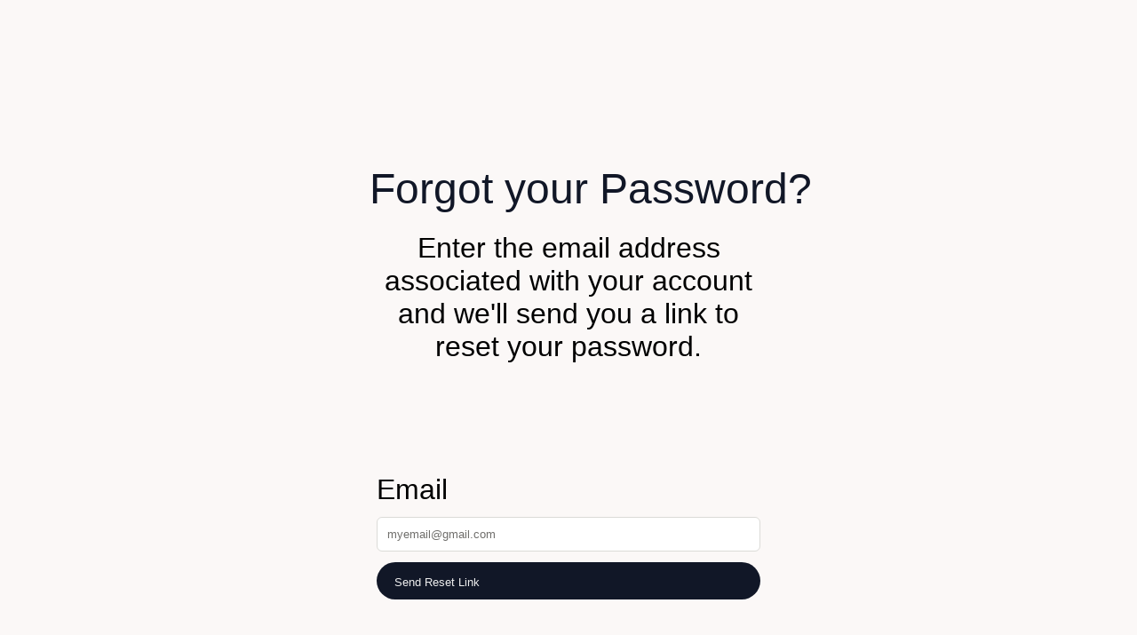

--- FILE ---
content_type: text/css; charset=utf-8
request_url: https://www.dailyboxclub.com/_next/static/css/6a0889d1b5b486b3.css
body_size: 282
content:
body,html{padding:0;margin:0;font-family:-apple-system,BlinkMacSystemFont,Segoe UI,sans-serif,Roboto,Oxygen,Ubuntu,Cantarell,Fira Sans,Droid Sans,Helvetica Neue}@font-face{font-family:Circular Std;src:url(/static/fonts/CircularStd-Book.woff2) format("woff2"),url(/static/fonts/CircularStd-Book.woff) format("woff");font-weight:400;font-style:normal;font-display:swap}@font-face{font-family:Circular Std;src:url(/static/fonts/CircularStd-BookItalic.woff2) format("woff2"),url(/static/fonts/CircularStd-BookItalic.woff) format("woff");font-weight:400;font-style:italic;font-display:swap}@font-face{font-family:Circular Std;src:url(/static/fonts/CircularStd-Medium.woff2) format("woff2"),url(/static/fonts/CircularStd-Medium.woff) format("woff");font-weight:500;font-style:normal;font-display:swap}@font-face{font-family:Circular Std;src:url(/static/fonts/CircularStd-MediumItalic.woff2) format("woff2"),url(/static/fonts/CircularStd-MediumItalic.woff) format("woff");font-weight:500;font-style:italic;font-display:swap}@font-face{font-family:Circular Std;src:url(/static/fonts/CircularStd-Bold.woff2) format("woff2"),url(/static/fonts/CircularStd-Bold.woff) format("woff");font-weight:600;font-style:normal;font-display:swap}@font-face{font-family:Circular Std;src:url(/static/fonts/CircularStd-BoldItalic.woff2) format("woff2"),url(/static/fonts/CircularStd-BoldItalic.woff) format("woff");font-weight:600;font-style:italic;font-display:swap}@font-face{font-family:Circular Std;src:url(/static/fonts/CircularStd-Black.woff2) format("woff2"),url(/static/fonts/CircularStd-Black.woff) format("woff");font-weight:700;font-style:normal;font-display:swap}@font-face{font-family:Circular Std;src:url(/static/fonts/CircularStd-BlackItalic.woff2) format("woff2"),url(/static/fonts/CircularStd-BlackItalic.woff) format("woff");font-weight:700;font-style:italic;font-display:swap}a{color:inherit;text-decoration:none}*{box-sizing:border-box}:root{font-size:2rem}.circle{position:absolute;background:#ffffffe4;text-align:center;width:2rem;height:2rem;border-radius:1rem;cursor:pointer;-webkit-user-select:none;-moz-user-select:none;user-select:none}.selected{color:#34c759!important}.circle>span{position:absolute;left:14.64466094067263%;top:14.64466094067263%;width:70.71067811865474%;padding-bottom:14.64466094067263%}@supports (shape-outside:polygon(0 0,100% 0,60% 4%,40% 10%,20% 20%,10% 28.2%,5% 34.4%,0 50%,5% 65.6%,10% 71.8%,20% 80%,40% 90%,60% 96%,100% 100%,0% 100%)){.circle:before{content:"";height:100%;width:50%;float:left;shape-outside:polygon(0 0,100% 0,60% 4%,40% 10%,20% 20%,10% 28.2%,5% 34.4%,0 50%,5% 65.6%,10% 71.8%,20% 80%,40% 90%,60% 96%,100% 100%,0 100%)}.circle>span:before{content:"";height:100%;width:50%;float:right;shape-outside:polygon(100% 0,0 0,40% 4%,60% 10%,80% 20%,90% 28.2%,95% 34.4%,100% 50%,95% 65.6%,90% 71.8%,80% 80%,60% 90%,40% 96%,0 100%,100% 100%)}.circle>span{position:relative;left:0;top:0;width:0;padding-bottom:0}}.app_marginTop100__uNVCm{margin-top:100px}

--- FILE ---
content_type: text/css; charset=utf-8
request_url: https://www.dailyboxclub.com/_next/static/css/acf13e8d4b301bb6.css
body_size: 7052
content:
@import url("https://fonts.googleapis.com/css2?family=Inconsolata%3Aital%2Cwght%400%2C300%3B0%2C400%3B0%2C500%3B0%2C600%3B0%2C700%3B0%2C800%3B0%2C900&family=Inter%3Aital%2Cwght%400%2C300%3B0%2C400%3B0%2C500%3B0%2C600%3B0%2C700%3B0%2C800%3B0%2C900&family=Poppins%3Aital%2Cwght%400%2C300%3B0%2C400%3B0%2C500%3B0%2C600%3B0%2C700%3B0%2C800%3B0%2C900%3B1%2C300%3B1%2C400%3B1%2C500%3B1%2C600%3B1%2C700%3B1%2C800%3B1%2C900&family=Montserrat%3Aital%2Cwght%400%2C300%3B0%2C400%3B0%2C500%3B0%2C600%3B0%2C700%3B0%2C800%3B0%2C900%3B1%2C300%3B1%2C400%3B1%2C500%3B1%2C600%3B1%2C700%3B1%2C800%3B1%2C900&family=Open+Sans%3Aital%2Cwght%400%2C300%3B0%2C400%3B0%2C500%3B0%2C600%3B0%2C700%3B0%2C800%3B1%2C300%3B1%2C400%3B1%2C500%3B1%2C600%3B1%2C700%3B1%2C800&display=swap");.plasmic_the_daily_box_plasmic_tokens__FY7Rj{--token-_a2qBM-H6OmoUD:0px;--plasmic-token-content-max-width:var(--token-_a2qBM-H6OmoUD);--token-OvGLRlZvI95YR3:#f2f2f7;--plasmic-token-light-gray-06:var(--token-OvGLRlZvI95YR3);--token-z9K3TDkn_EeLW9:#e5e5ea;--plasmic-token-light-gray-05:var(--token-z9K3TDkn_EeLW9);--token-TfFjraKZCjtHql:#0000004d;--plasmic-token-light-label:var(--token-TfFjraKZCjtHql);--token-yKW0kQV0j6mN_-:#05050599;--plasmic-token-light-secondary:var(--token-yKW0kQV0j6mN_-);--token-CjrsLvricweUjJ:#00a7ff;--plasmic-token-light-blue:var(--token-CjrsLvricweUjJ);--token-7eCvZiWsr9e66R:#ff3b30;--plasmic-token-light-red:var(--token-7eCvZiWsr9e66R);--token-3J4BgVCzaib6sD:#fff;--plasmic-token-white:var(--token-3J4BgVCzaib6sD);--token-PyHm9AC1hpjqR3:#ffffffd9;--plasmic-token-dark-label:var(--token-PyHm9AC1hpjqR3);--token-wR1v13cJECW6JP:#ffffff80;--plasmic-token-dark-secondary:var(--token-wR1v13cJECW6JP);--token-VQqCuZECNITIjs:#0000001a;--plasmic-token-light-quarternary:var(--token-VQqCuZECNITIjs);--token-qJnoBHjO8zgH3r:#99928d;--plasmic-token-dark-gray-06:var(--token-qJnoBHjO8zgH3r);--token-vQavEE13WcrIBg:#32d74b;--plasmic-token-dark-green:var(--token-vQavEE13WcrIBg);--token-UwdXwTtleSTI-Q:#0a84ff;--plasmic-token-dark-blue:var(--token-UwdXwTtleSTI-Q);--token-NLUyC9Ssz046eT:#ffffff1a;--plasmic-token-dark-quarternary:var(--token-NLUyC9Ssz046eT);--token-wVbDwGu4pCiEgC:#52cd9f;--plasmic-token-light-green:var(--token-wVbDwGu4pCiEgC);--token-EUXyiPBS9whb4M:#5856d6;--plasmic-token-light-indigo:var(--token-EUXyiPBS9whb4M);--token-dgLKj0uDt:#f4f4f5;--plasmic-token-light-gray:var(--token-dgLKj0uDt);--token-SadxlB4DUG:#111727;--plasmic-token-black:var(--token-SadxlB4DUG);--token-dGCGxURcsEWu:#e4e4e7;--plasmic-token-light-silver:var(--token-dGCGxURcsEWu);--token-1zRVxTTLvPj8:#7f7f7f;--plasmic-token-dark-gray:var(--token-1zRVxTTLvPj8);--token--4VazCAcNXbQ:#e14e4e;--plasmic-token-red:var(--token--4VazCAcNXbQ);--token-hYEm8S_-7:#04040480;--plasmic-token-almost-black:var(--token-hYEm8S_-7);--token-eoX8q-p4uI:#fff;--plasmic-token-white-2:var(--token-eoX8q-p4uI);--token-D9h24VbJFrM:#5865f2;--plasmic-token-discord-purple:var(--token-D9h24VbJFrM);--token-tLFfmt8qJeq8:#007aff;--plasmic-token-blue-2:var(--token-tLFfmt8qJeq8);--token-T77S-8v_rUol:#666;--plasmic-token-secondary-label:var(--token-T77S-8v_rUol);--token-UhgGm6GWz:#a69bf8;--plasmic-token-accent-2:var(--token-UhgGm6GWz);--token-Mns8FGqUr:#bfb7b3;--plasmic-token-accent-secondary:var(--token-Mns8FGqUr);--token-cLe0FnO5g:#f7f2ef;--plasmic-token-primary-background-light:var(--token-cLe0FnO5g);--token-o7wM8t0Pf:#a69bf8;--plasmic-token-unnamed-style-token:var(--token-o7wM8t0Pf);--token-Ds-MREJBW:#a69bf8;--plasmic-token-accent-3:var(--token-Ds-MREJBW);--token-W29ilVr18:#99928d80;--plasmic-token-accent-3-2:var(--token-W29ilVr18);--token-nlZqBWqZh:#fefcfb;--plasmic-token-almost-white:var(--token-nlZqBWqZh);--plsmc-standard-width:800px;--plsmc-wide-width:1280px;--plsmc-viewport-gap:16px;--plsmc-wide-chunk:calc(((var(--plsmc-wide-width) - var(--plsmc-standard-width)) / 2) - var(--plsmc-viewport-gap))}.plasmic_the_daily_box_plasmic_default_styles__aMHnE{--mixin-b-KRnNYcjgzp8P_font-family:"Circular Std";--mixin-b-KRnNYcjgzp8P_font-size:16px;--mixin-b-KRnNYcjgzp8P_font-weight:400;--mixin-b-KRnNYcjgzp8P_font-style:normal;--mixin-b-KRnNYcjgzp8P_color:var(--token-SadxlB4DUG);--mixin-b-KRnNYcjgzp8P_text-align:left;--mixin-b-KRnNYcjgzp8P_text-transform:none;--mixin-b-KRnNYcjgzp8P_line-height:1.5;--mixin-b-KRnNYcjgzp8P_letter-spacing:normal;--mixin-b-KRnNYcjgzp8P_white-space:pre-wrap;--mixin-b-KRnNYcjgzp8P_user-select:text;--mixin-b-KRnNYcjgzp8P_text-decoration-line:none;--mixin-b-KRnNYcjgzp8P_text-overflow:clip;--mixin-1twp0nH7s5K5by_white-space:pre-wrap;--mixin-NlVLbyPYAqD0HC_font-family:"Circular Std";--mixin-NlVLbyPYAqD0HC_color:#000;--mixin-NlVLbyPYAqD0HC_font-size:72px;--mixin-NlVLbyPYAqD0HC_font-weight:900;--mixin-NlVLbyPYAqD0HC_letter-spacing:-4px;--mixin-NlVLbyPYAqD0HC_line-height:1;--mixin-NlVLbyPYAqD0HC_white-space:pre-wrap;--mixin-YEtzPIc8uSIKUv_font-family:"Circular Std";--mixin-YEtzPIc8uSIKUv_color:#000;--mixin-YEtzPIc8uSIKUv_font-size:32px;--mixin-YEtzPIc8uSIKUv_font-weight:600;--mixin-YEtzPIc8uSIKUv_letter-spacing:-0.8px;--mixin-YEtzPIc8uSIKUv_line-height:1.2;--mixin-YEtzPIc8uSIKUv_white-space:pre-wrap;--mixin-nyU0uUNS3r2V3V_font-family:"Circular Std";--mixin-nyU0uUNS3r2V3V_color:#000;--mixin-nyU0uUNS3r2V3V_font-size:24px;--mixin-nyU0uUNS3r2V3V_font-weight:600;--mixin-nyU0uUNS3r2V3V_letter-spacing:-0.5px;--mixin-nyU0uUNS3r2V3V_line-height:1.3;--mixin-nyU0uUNS3r2V3V_white-space:pre-wrap;--mixin-GftbGRhRHWVLIz_font-family:"Circular Std";--mixin-GftbGRhRHWVLIz_color:#000;--mixin-GftbGRhRHWVLIz_font-size:20px;--mixin-GftbGRhRHWVLIz_font-weight:600;--mixin-GftbGRhRHWVLIz_letter-spacing:-0.3px;--mixin-GftbGRhRHWVLIz_line-height:1.5;--mixin-GftbGRhRHWVLIz_white-space:pre-wrap;--mixin-K_wg30rVDGjOKL_font-family:"Circular Std";--mixin-K_wg30rVDGjOKL_color:#000;--mixin-K_wg30rVDGjOKL_font-size:16px;--mixin-K_wg30rVDGjOKL_font-weight:600;--mixin-K_wg30rVDGjOKL_line-height:1.5;--mixin-K_wg30rVDGjOKL_white-space:pre-wrap;--mixin-U47mPLewIIj4dq_border-left-color:#ddd;--mixin-U47mPLewIIj4dq_border-left-style:solid;--mixin-U47mPLewIIj4dq_border-left-width:3px;--mixin-U47mPLewIIj4dq_color:#888;--mixin-U47mPLewIIj4dq_padding-left:10px;--mixin-U47mPLewIIj4dq_white-space:pre-wrap;--mixin-L9QYloSRQ4876P_background:linear-gradient(#f8f8f8,#f8f8f8);--mixin-L9QYloSRQ4876P_border-bottom-color:#ddd;--mixin-L9QYloSRQ4876P_border-bottom-style:solid;--mixin-L9QYloSRQ4876P_border-bottom-width:1px;--mixin-L9QYloSRQ4876P_border-left-color:#ddd;--mixin-L9QYloSRQ4876P_border-left-style:solid;--mixin-L9QYloSRQ4876P_border-left-width:1px;--mixin-L9QYloSRQ4876P_border-right-color:#ddd;--mixin-L9QYloSRQ4876P_border-right-style:solid;--mixin-L9QYloSRQ4876P_border-right-width:1px;--mixin-L9QYloSRQ4876P_border-top-color:#ddd;--mixin-L9QYloSRQ4876P_border-top-style:solid;--mixin-L9QYloSRQ4876P_border-top-width:1px;--mixin-L9QYloSRQ4876P_border-bottom-left-radius:3px;--mixin-L9QYloSRQ4876P_border-bottom-right-radius:3px;--mixin-L9QYloSRQ4876P_border-top-left-radius:3px;--mixin-L9QYloSRQ4876P_border-top-right-radius:3px;--mixin-L9QYloSRQ4876P_font-family:"Inconsolata";--mixin-L9QYloSRQ4876P_padding-bottom:1px;--mixin-L9QYloSRQ4876P_padding-left:4px;--mixin-L9QYloSRQ4876P_padding-right:4px;--mixin-L9QYloSRQ4876P_padding-top:1px;--mixin-L9QYloSRQ4876P_white-space:pre-wrap;--mixin-OFmQILlTvoUeaB_background:linear-gradient(#f8f8f8,#f8f8f8);--mixin-OFmQILlTvoUeaB_border-bottom-color:#ddd;--mixin-OFmQILlTvoUeaB_border-bottom-style:solid;--mixin-OFmQILlTvoUeaB_border-bottom-width:1px;--mixin-OFmQILlTvoUeaB_border-left-color:#ddd;--mixin-OFmQILlTvoUeaB_border-left-style:solid;--mixin-OFmQILlTvoUeaB_border-left-width:1px;--mixin-OFmQILlTvoUeaB_border-right-color:#ddd;--mixin-OFmQILlTvoUeaB_border-right-style:solid;--mixin-OFmQILlTvoUeaB_border-right-width:1px;--mixin-OFmQILlTvoUeaB_border-top-color:#ddd;--mixin-OFmQILlTvoUeaB_border-top-style:solid;--mixin-OFmQILlTvoUeaB_border-top-width:1px;--mixin-OFmQILlTvoUeaB_border-bottom-left-radius:3px;--mixin-OFmQILlTvoUeaB_border-bottom-right-radius:3px;--mixin-OFmQILlTvoUeaB_border-top-left-radius:3px;--mixin-OFmQILlTvoUeaB_border-top-right-radius:3px;--mixin-OFmQILlTvoUeaB_font-family:"Inconsolata";--mixin-OFmQILlTvoUeaB_padding-bottom:3px;--mixin-OFmQILlTvoUeaB_padding-left:6px;--mixin-OFmQILlTvoUeaB_padding-right:6px;--mixin-OFmQILlTvoUeaB_padding-top:3px;--mixin-OFmQILlTvoUeaB_white-space:pre-wrap;--mixin-qYD0LF5ZfWEOX-_display:flex;--mixin-qYD0LF5ZfWEOX-_flex-direction:column;--mixin-qYD0LF5ZfWEOX-_align-items:stretch;--mixin-qYD0LF5ZfWEOX-_justify-content:flex-start;--mixin-qYD0LF5ZfWEOX-_list-style-position:outside;--mixin-qYD0LF5ZfWEOX-_padding-left:40px;--mixin-qYD0LF5ZfWEOX-_position:relative;--mixin-qYD0LF5ZfWEOX-_list-style-type:decimal;--mixin-qYD0LF5ZfWEOX-_white-space:pre-wrap;--mixin-G9d4GW1G1q2-lh_display:flex;--mixin-G9d4GW1G1q2-lh_flex-direction:column;--mixin-G9d4GW1G1q2-lh_align-items:stretch;--mixin-G9d4GW1G1q2-lh_justify-content:flex-start;--mixin-G9d4GW1G1q2-lh_list-style-position:outside;--mixin-G9d4GW1G1q2-lh_padding-left:40px;--mixin-G9d4GW1G1q2-lh_position:relative;--mixin-G9d4GW1G1q2-lh_list-style-type:disc;--mixin-G9d4GW1G1q2-lh_white-space:pre-wrap;--mixin-9YUrhXJpu_font-family:"Circular Std";--mixin-9YUrhXJpu_white-space:pre-wrap;--mixin-E1Vqbsfz7_white-space:pre-wrap}.plasmic_the_daily_box_plasmic_mixins__NcjLt{--mixin-KzrDpuERLt3DpD_white-space:pre-wrap;--plasmic-mixin-container_white-space:var(
    --mixin-KzrDpuERLt3DpD_white-space
  );--mixin-_XSI_eUIdV3Lfu_white-space:pre-wrap;--plasmic-mixin-h-4_white-space:var(--mixin-_XSI_eUIdV3Lfu_white-space);--mixin-bU1CdmnBi9FwhD_box-shadow:0px 0px 0px 3px #007aff80;--plasmic-mixin-focus-shadow_box-shadow:var(
    --mixin-bU1CdmnBi9FwhD_box-shadow
  );--mixin-bU1CdmnBi9FwhD_white-space:pre-wrap;--plasmic-mixin-focus-shadow_white-space:var(
    --mixin-bU1CdmnBi9FwhD_white-space
  );--mixin-JkeuRMrI3AInKM_white-space:pre-wrap;--plasmic-mixin-10-16-padding_white-space:var(
    --mixin-JkeuRMrI3AInKM_white-space
  );--mixin-1EeGPrT7QiLRk6_white-space:pre-wrap;--plasmic-mixin-6-radius_white-space:var(--mixin-1EeGPrT7QiLRk6_white-space);--mixin-ZT9iOyW4vW0Kbo_box-shadow:0px 0px 0px 4px #0095ff80;--plasmic-mixin-focus-outline_box-shadow:var(
    --mixin-ZT9iOyW4vW0Kbo_box-shadow
  );--mixin-ZT9iOyW4vW0Kbo_white-space:pre-wrap;--plasmic-mixin-focus-outline_white-space:var(
    --mixin-ZT9iOyW4vW0Kbo_white-space
  );--mixin-wlO0LqobGmMkdV_box-shadow:0px 1px 1px 1px #0000001a;--plasmic-mixin-extra-small-shadow_box-shadow:var(
    --mixin-wlO0LqobGmMkdV_box-shadow
  );--mixin-wlO0LqobGmMkdV_white-space:pre-wrap;--plasmic-mixin-extra-small-shadow_white-space:var(
    --mixin-wlO0LqobGmMkdV_white-space
  );--mixin-IC-R6jdD9NE8dX_white-space:pre-wrap;--plasmic-mixin-heading-6_white-space:var(
    --mixin-IC-R6jdD9NE8dX_white-space
  );--mixin-WnKSDxzLy325O2_box-shadow:0px 10px 10px 0px #00000026;--plasmic-mixin-medium-shadow_box-shadow:var(
    --mixin-WnKSDxzLy325O2_box-shadow
  );--mixin-WnKSDxzLy325O2_white-space:pre-wrap;--plasmic-mixin-medium-shadow_white-space:var(
    --mixin-WnKSDxzLy325O2_white-space
  );--mixin-j9Z8P12JX2IOMZ_white-space:pre-wrap;--plasmic-mixin-heading-2_white-space:var(
    --mixin-j9Z8P12JX2IOMZ_white-space
  );--mixin-MX0YNTyxcw2h6Q_white-space:pre-wrap;--plasmic-mixin-bg-image_white-space:var(--mixin-MX0YNTyxcw2h6Q_white-space);--mixin-VuPP68_i0_xSot_white-space:pre-wrap;--plasmic-mixin-section_white-space:var(--mixin-VuPP68_i0_xSot_white-space);--mixin-GXNrU1q3H2dcH1_white-space:pre-wrap;--plasmic-mixin-dark-section-background_white-space:var(
    --mixin-GXNrU1q3H2dcH1_white-space
  );--mixin-Y8I_FdvghcBjRN_white-space:pre-wrap;--plasmic-mixin-content-max_white-space:var(
    --mixin-Y8I_FdvghcBjRN_white-space
  );--mixin-lmeXV9UYsYn4_box-shadow:0px 0px 0px 3px #007aff80;--plasmic-mixin-focus-shadow-2_box-shadow:var(
    --mixin-lmeXV9UYsYn4_box-shadow
  );--mixin-lmeXV9UYsYn4_white-space:pre-wrap;--plasmic-mixin-focus-shadow-2_white-space:var(
    --mixin-lmeXV9UYsYn4_white-space
  );--mixin-JD45WNNaoUQy_white-space:pre-wrap;--plasmic-mixin-h-4-2_white-space:var(--mixin-JD45WNNaoUQy_white-space);--mixin-B2puDlxC5aov_white-space:pre-wrap;--plasmic-mixin-h-2_white-space:var(--mixin-B2puDlxC5aov_white-space);--mixin-0mfM52RRL_white-space:pre-wrap;--plasmic-mixin-unnamed-mixin_white-space:var(--mixin-0mfM52RRL_white-space)}:where(.plasmic_the_daily_box_all__ZiIcG){display:block;white-space:inherit;grid-row:auto;grid-column:auto;position:relative;background:none;background-size:100% 100%;background-repeat:no-repeat;box-shadow:none;box-sizing:border-box;-webkit-text-decoration-line:none;text-decoration-line:none;margin:0;border-width:0}:where(.plasmic_the_daily_box___wab_expr_html_text__yLu8Q *){white-space:inherit;grid-row:auto;grid-column:auto;background:none;background-size:100% 100%;background-repeat:no-repeat;box-shadow:none;box-sizing:border-box;-webkit-text-decoration-line:none;text-decoration-line:none;margin:0;border-width:0}:where(.plasmic_the_daily_box_img__gDmyb){display:inline-block}:where(.plasmic_the_daily_box___wab_expr_html_text__yLu8Q img){white-space:inherit}:where(.plasmic_the_daily_box_li__B8QlS){display:list-item}:where(.plasmic_the_daily_box___wab_expr_html_text__yLu8Q li){white-space:inherit}:where(.plasmic_the_daily_box_span__mT5gW){display:inline;position:static;font-family:inherit;line-height:inherit;font-size:inherit;font-style:inherit;font-weight:inherit;color:inherit;text-transform:inherit}:where(.plasmic_the_daily_box___wab_expr_html_text__yLu8Q span){white-space:inherit;font-family:inherit;line-height:inherit;font-size:inherit;font-style:inherit;font-weight:inherit;color:inherit;text-transform:inherit}:where(.plasmic_the_daily_box_input__CK2tl){font-family:inherit;line-height:inherit;font-size:inherit;font-style:inherit;font-weight:inherit;color:inherit;text-transform:inherit;background-image:linear-gradient(#fff,#fff);padding:2px;border:1px solid #d3d3d3}:where(.plasmic_the_daily_box___wab_expr_html_text__yLu8Q input){white-space:inherit;font-family:inherit;line-height:inherit;font-size:inherit;font-style:inherit;font-weight:inherit;color:inherit;text-transform:inherit;background-image:linear-gradient(#fff,#fff);padding:2px;border:1px solid #d3d3d3}:where(.plasmic_the_daily_box_textarea__I90dY){font-family:inherit;line-height:inherit;font-size:inherit;font-style:inherit;font-weight:inherit;color:inherit;text-transform:inherit;padding:2px;border:1px solid #d3d3d3}:where(.plasmic_the_daily_box___wab_expr_html_text__yLu8Q textarea){white-space:inherit;font-family:inherit;line-height:inherit;font-size:inherit;font-style:inherit;font-weight:inherit;color:inherit;text-transform:inherit;padding:2px;border:1px solid #d3d3d3}:where(.plasmic_the_daily_box_button__FP1f_){font-family:inherit;line-height:inherit;font-size:inherit;font-style:inherit;font-weight:inherit;color:inherit;text-transform:inherit;background-image:none;align-items:flex-start;text-align:center;padding:2px 6px;border:1px solid #d3d3d3}:where(.plasmic_the_daily_box___wab_expr_html_text__yLu8Q button){white-space:inherit;font-family:inherit;line-height:inherit;font-size:inherit;font-style:inherit;font-weight:inherit;color:inherit;text-transform:inherit;background-image:none;align-items:flex-start;text-align:center;padding:2px 6px;border:1px solid #d3d3d3}:where(.plasmic_the_daily_box_code__0JOe3){font-family:inherit;line-height:inherit}:where(.plasmic_the_daily_box___wab_expr_html_text__yLu8Q code){white-space:inherit;font-family:inherit;line-height:inherit}:where(.plasmic_the_daily_box_pre__u36K6){font-family:inherit;line-height:inherit}:where(.plasmic_the_daily_box___wab_expr_html_text__yLu8Q pre){white-space:inherit;font-family:inherit;line-height:inherit}:where(.plasmic_the_daily_box_p__IC9bt){font-family:inherit;line-height:inherit;font-size:inherit;font-style:inherit;font-weight:inherit;color:inherit;text-transform:inherit}:where(.plasmic_the_daily_box___wab_expr_html_text__yLu8Q p){white-space:inherit;font-family:inherit;line-height:inherit;font-size:inherit;font-style:inherit;font-weight:inherit;color:inherit;text-transform:inherit}:where(.plasmic_the_daily_box_h1__UEn41){font-size:inherit;font-weight:inherit}:where(.plasmic_the_daily_box___wab_expr_html_text__yLu8Q h1){white-space:inherit;font-size:inherit;font-weight:inherit}:where(.plasmic_the_daily_box_h2__hnS7R){font-size:inherit;font-weight:inherit}:where(.plasmic_the_daily_box___wab_expr_html_text__yLu8Q h2){white-space:inherit;font-size:inherit;font-weight:inherit}:where(.plasmic_the_daily_box_h3__3H0yQ){font-size:inherit;font-weight:inherit}:where(.plasmic_the_daily_box___wab_expr_html_text__yLu8Q h3){white-space:inherit;font-size:inherit;font-weight:inherit}:where(.plasmic_the_daily_box_h4__2OriY){font-size:inherit;font-weight:inherit}:where(.plasmic_the_daily_box___wab_expr_html_text__yLu8Q h4){white-space:inherit;font-size:inherit;font-weight:inherit}:where(.plasmic_the_daily_box_h5__RwbIG){font-size:inherit;font-weight:inherit}:where(.plasmic_the_daily_box___wab_expr_html_text__yLu8Q h5){white-space:inherit;font-size:inherit;font-weight:inherit}:where(.plasmic_the_daily_box_h6__zJoVs){font-size:inherit;font-weight:inherit}:where(.plasmic_the_daily_box___wab_expr_html_text__yLu8Q h6){white-space:inherit;font-size:inherit;font-weight:inherit}:where(.plasmic_the_daily_box_address__u2bSx){font-style:inherit}:where(.plasmic_the_daily_box___wab_expr_html_text__yLu8Q address){white-space:inherit;font-style:inherit}:where(.plasmic_the_daily_box_a__2EyYj){color:inherit}:where(.plasmic_the_daily_box___wab_expr_html_text__yLu8Q a){white-space:inherit;color:inherit}:where(.plasmic_the_daily_box_ol__8_y62){list-style-type:none;padding:0}:where(.plasmic_the_daily_box___wab_expr_html_text__yLu8Q ol){white-space:inherit;list-style-type:none;padding:0}:where(.plasmic_the_daily_box_ul__Og2Xh){list-style-type:none;padding:0}:where(.plasmic_the_daily_box___wab_expr_html_text__yLu8Q ul){white-space:inherit;list-style-type:none;padding:0}:where(.plasmic_the_daily_box_select__HPdZE){padding:2px 6px}:where(.plasmic_the_daily_box___wab_expr_html_text__yLu8Q select){white-space:inherit;padding:2px 6px}.plasmic_the_daily_box_plasmic_default__component_wrapper__h9oi0{display:grid}.plasmic_the_daily_box_plasmic_default__inline__36B77{display:inline}.plasmic_the_daily_box_plasmic_page_wrapper__2FouM{display:flex;width:100%;min-height:100vh;align-items:stretch;align-self:start}.plasmic_the_daily_box_plasmic_page_wrapper__2FouM>*{height:auto!important}.plasmic_the_daily_box___wab_expr_html_text__yLu8Q{white-space:normal}:where(.plasmic_the_daily_box_root_reset__sieBc){font-family:var(--mixin-b-KRnNYcjgzp8P_font-family);font-size:var(--mixin-b-KRnNYcjgzp8P_font-size);font-weight:var(--mixin-b-KRnNYcjgzp8P_font-weight);font-style:var(--mixin-b-KRnNYcjgzp8P_font-style);color:var(--mixin-b-KRnNYcjgzp8P_color);text-align:var(--mixin-b-KRnNYcjgzp8P_text-align);text-transform:var(--mixin-b-KRnNYcjgzp8P_text-transform);line-height:var(--mixin-b-KRnNYcjgzp8P_line-height);letter-spacing:var(--mixin-b-KRnNYcjgzp8P_letter-spacing);white-space:var(--mixin-b-KRnNYcjgzp8P_white-space)}:where(.plasmic_the_daily_box_root_reset__sieBc .plasmic_the_daily_box___wab_expr_html_text__yLu8Q) h1,:where(.plasmic_the_daily_box_root_reset__sieBc) h1:where(.plasmic_the_daily_box_h1__UEn41),:where(.plasmic_the_daily_box_root_reset_tags__2sSzb) h1,h1:where(.plasmic_the_daily_box_root_reset__sieBc.plasmic_the_daily_box_h1__UEn41),h1:where(.plasmic_the_daily_box_root_reset_tags__2sSzb){font-family:var(--mixin-NlVLbyPYAqD0HC_font-family);color:var(--mixin-NlVLbyPYAqD0HC_color);font-size:var(--mixin-NlVLbyPYAqD0HC_font-size);font-weight:var(--mixin-NlVLbyPYAqD0HC_font-weight);letter-spacing:var(--mixin-NlVLbyPYAqD0HC_letter-spacing);line-height:var(--mixin-NlVLbyPYAqD0HC_line-height)}:where(.plasmic_the_daily_box_root_reset__sieBc .plasmic_the_daily_box___wab_expr_html_text__yLu8Q) h3,:where(.plasmic_the_daily_box_root_reset__sieBc) h3:where(.plasmic_the_daily_box_h3__3H0yQ),:where(.plasmic_the_daily_box_root_reset_tags__2sSzb) h3,h3:where(.plasmic_the_daily_box_root_reset__sieBc.plasmic_the_daily_box_h3__3H0yQ),h3:where(.plasmic_the_daily_box_root_reset_tags__2sSzb){font-family:var(--mixin-YEtzPIc8uSIKUv_font-family);color:var(--mixin-YEtzPIc8uSIKUv_color);font-size:var(--mixin-YEtzPIc8uSIKUv_font-size);font-weight:var(--mixin-YEtzPIc8uSIKUv_font-weight);letter-spacing:var(--mixin-YEtzPIc8uSIKUv_letter-spacing);line-height:var(--mixin-YEtzPIc8uSIKUv_line-height)}:where(.plasmic_the_daily_box_root_reset__sieBc .plasmic_the_daily_box___wab_expr_html_text__yLu8Q) h4,:where(.plasmic_the_daily_box_root_reset__sieBc) h4:where(.plasmic_the_daily_box_h4__2OriY),:where(.plasmic_the_daily_box_root_reset_tags__2sSzb) h4,h4:where(.plasmic_the_daily_box_root_reset__sieBc.plasmic_the_daily_box_h4__2OriY),h4:where(.plasmic_the_daily_box_root_reset_tags__2sSzb){font-family:var(--mixin-nyU0uUNS3r2V3V_font-family);color:var(--mixin-nyU0uUNS3r2V3V_color);font-size:var(--mixin-nyU0uUNS3r2V3V_font-size);font-weight:var(--mixin-nyU0uUNS3r2V3V_font-weight);letter-spacing:var(--mixin-nyU0uUNS3r2V3V_letter-spacing);line-height:var(--mixin-nyU0uUNS3r2V3V_line-height)}:where(.plasmic_the_daily_box_root_reset__sieBc .plasmic_the_daily_box___wab_expr_html_text__yLu8Q) h5,:where(.plasmic_the_daily_box_root_reset__sieBc) h5:where(.plasmic_the_daily_box_h5__RwbIG),:where(.plasmic_the_daily_box_root_reset_tags__2sSzb) h5,h5:where(.plasmic_the_daily_box_root_reset__sieBc.plasmic_the_daily_box_h5__RwbIG),h5:where(.plasmic_the_daily_box_root_reset_tags__2sSzb){font-family:var(--mixin-GftbGRhRHWVLIz_font-family);color:var(--mixin-GftbGRhRHWVLIz_color);font-size:var(--mixin-GftbGRhRHWVLIz_font-size);font-weight:var(--mixin-GftbGRhRHWVLIz_font-weight);letter-spacing:var(--mixin-GftbGRhRHWVLIz_letter-spacing);line-height:var(--mixin-GftbGRhRHWVLIz_line-height)}:where(.plasmic_the_daily_box_root_reset__sieBc .plasmic_the_daily_box___wab_expr_html_text__yLu8Q) h6,:where(.plasmic_the_daily_box_root_reset__sieBc) h6:where(.plasmic_the_daily_box_h6__zJoVs),:where(.plasmic_the_daily_box_root_reset_tags__2sSzb) h6,h6:where(.plasmic_the_daily_box_root_reset__sieBc.plasmic_the_daily_box_h6__zJoVs),h6:where(.plasmic_the_daily_box_root_reset_tags__2sSzb){font-family:var(--mixin-K_wg30rVDGjOKL_font-family);color:var(--mixin-K_wg30rVDGjOKL_color);font-size:var(--mixin-K_wg30rVDGjOKL_font-size);font-weight:var(--mixin-K_wg30rVDGjOKL_font-weight);line-height:var(--mixin-K_wg30rVDGjOKL_line-height)}:where(.plasmic_the_daily_box_root_reset__sieBc .plasmic_the_daily_box___wab_expr_html_text__yLu8Q) blockquote,:where(.plasmic_the_daily_box_root_reset__sieBc) blockquote:where(.plasmic_the_daily_box_blockquote__4fWTp),:where(.plasmic_the_daily_box_root_reset_tags__2sSzb) blockquote,blockquote:where(.plasmic_the_daily_box_root_reset__sieBc.plasmic_the_daily_box_blockquote__4fWTp),blockquote:where(.plasmic_the_daily_box_root_reset_tags__2sSzb){color:var(--mixin-U47mPLewIIj4dq_color);padding-left:var(--mixin-U47mPLewIIj4dq_padding-left);border-left:var(--mixin-U47mPLewIIj4dq_border-left-width) var(--mixin-U47mPLewIIj4dq_border-left-style) var(--mixin-U47mPLewIIj4dq_border-left-color)}:where(.plasmic_the_daily_box_root_reset__sieBc .plasmic_the_daily_box___wab_expr_html_text__yLu8Q) code,:where(.plasmic_the_daily_box_root_reset__sieBc) code:where(.plasmic_the_daily_box_code__0JOe3),:where(.plasmic_the_daily_box_root_reset_tags__2sSzb) code,code:where(.plasmic_the_daily_box_root_reset__sieBc.plasmic_the_daily_box_code__0JOe3),code:where(.plasmic_the_daily_box_root_reset_tags__2sSzb){background:#f8f8f8;font-family:var(--mixin-L9QYloSRQ4876P_font-family);border-radius:var(--mixin-L9QYloSRQ4876P_border-top-left-radius) var(--mixin-L9QYloSRQ4876P_border-top-right-radius) var(--mixin-L9QYloSRQ4876P_border-bottom-right-radius) var(--mixin-L9QYloSRQ4876P_border-bottom-left-radius);padding:var(--mixin-L9QYloSRQ4876P_padding-top) var(--mixin-L9QYloSRQ4876P_padding-right) var(--mixin-L9QYloSRQ4876P_padding-bottom) var(--mixin-L9QYloSRQ4876P_padding-left);border-top:var(--mixin-L9QYloSRQ4876P_border-top-width) var(--mixin-L9QYloSRQ4876P_border-top-style) var(--mixin-L9QYloSRQ4876P_border-top-color);border-right:var(--mixin-L9QYloSRQ4876P_border-right-width) var(--mixin-L9QYloSRQ4876P_border-right-style) var(--mixin-L9QYloSRQ4876P_border-right-color);border-bottom:var(--mixin-L9QYloSRQ4876P_border-bottom-width) var(--mixin-L9QYloSRQ4876P_border-bottom-style) var(--mixin-L9QYloSRQ4876P_border-bottom-color);border-left:var(--mixin-L9QYloSRQ4876P_border-left-width) var(--mixin-L9QYloSRQ4876P_border-left-style) var(--mixin-L9QYloSRQ4876P_border-left-color)}:where(.plasmic_the_daily_box_root_reset__sieBc .plasmic_the_daily_box___wab_expr_html_text__yLu8Q) pre,:where(.plasmic_the_daily_box_root_reset__sieBc) pre:where(.plasmic_the_daily_box_pre__u36K6),:where(.plasmic_the_daily_box_root_reset_tags__2sSzb) pre,pre:where(.plasmic_the_daily_box_root_reset__sieBc.plasmic_the_daily_box_pre__u36K6),pre:where(.plasmic_the_daily_box_root_reset_tags__2sSzb){background:#f8f8f8;font-family:var(--mixin-OFmQILlTvoUeaB_font-family);border-radius:var(--mixin-OFmQILlTvoUeaB_border-top-left-radius) var(--mixin-OFmQILlTvoUeaB_border-top-right-radius) var(--mixin-OFmQILlTvoUeaB_border-bottom-right-radius) var(--mixin-OFmQILlTvoUeaB_border-bottom-left-radius);padding:var(--mixin-OFmQILlTvoUeaB_padding-top) var(--mixin-OFmQILlTvoUeaB_padding-right) var(--mixin-OFmQILlTvoUeaB_padding-bottom) var(--mixin-OFmQILlTvoUeaB_padding-left);border-top:var(--mixin-OFmQILlTvoUeaB_border-top-width) var(--mixin-OFmQILlTvoUeaB_border-top-style) var(--mixin-OFmQILlTvoUeaB_border-top-color);border-right:var(--mixin-OFmQILlTvoUeaB_border-right-width) var(--mixin-OFmQILlTvoUeaB_border-right-style) var(--mixin-OFmQILlTvoUeaB_border-right-color);border-bottom:var(--mixin-OFmQILlTvoUeaB_border-bottom-width) var(--mixin-OFmQILlTvoUeaB_border-bottom-style) var(--mixin-OFmQILlTvoUeaB_border-bottom-color);border-left:var(--mixin-OFmQILlTvoUeaB_border-left-width) var(--mixin-OFmQILlTvoUeaB_border-left-style) var(--mixin-OFmQILlTvoUeaB_border-left-color)}:where(.plasmic_the_daily_box_root_reset__sieBc .plasmic_the_daily_box___wab_expr_html_text__yLu8Q) ol,:where(.plasmic_the_daily_box_root_reset__sieBc) ol:where(.plasmic_the_daily_box_ol__8_y62),:where(.plasmic_the_daily_box_root_reset_tags__2sSzb) ol,ol:where(.plasmic_the_daily_box_root_reset__sieBc.plasmic_the_daily_box_ol__8_y62),ol:where(.plasmic_the_daily_box_root_reset_tags__2sSzb){display:var(--mixin-qYD0LF5ZfWEOX-_display);flex-direction:var(--mixin-qYD0LF5ZfWEOX-_flex-direction);align-items:var(--mixin-qYD0LF5ZfWEOX-_align-items);justify-content:var(--mixin-qYD0LF5ZfWEOX-_justify-content);list-style-position:var(--mixin-qYD0LF5ZfWEOX-_list-style-position);padding-left:var(--mixin-qYD0LF5ZfWEOX-_padding-left);position:var(--mixin-qYD0LF5ZfWEOX-_position);list-style-type:var(--mixin-qYD0LF5ZfWEOX-_list-style-type);flex-column-gap:var(--mixin-qYD0LF5ZfWEOX-_flex-column-gap)}:where(.plasmic_the_daily_box_root_reset__sieBc .plasmic_the_daily_box___wab_expr_html_text__yLu8Q) ul,:where(.plasmic_the_daily_box_root_reset__sieBc) ul:where(.plasmic_the_daily_box_ul__Og2Xh),:where(.plasmic_the_daily_box_root_reset_tags__2sSzb) ul,ul:where(.plasmic_the_daily_box_root_reset__sieBc.plasmic_the_daily_box_ul__Og2Xh),ul:where(.plasmic_the_daily_box_root_reset_tags__2sSzb){display:var(--mixin-G9d4GW1G1q2-lh_display);flex-direction:var(--mixin-G9d4GW1G1q2-lh_flex-direction);align-items:var(--mixin-G9d4GW1G1q2-lh_align-items);justify-content:var(--mixin-G9d4GW1G1q2-lh_justify-content);list-style-position:var(--mixin-G9d4GW1G1q2-lh_list-style-position);padding-left:var(--mixin-G9d4GW1G1q2-lh_padding-left);position:var(--mixin-G9d4GW1G1q2-lh_position);list-style-type:var(--mixin-G9d4GW1G1q2-lh_list-style-type);flex-column-gap:var(--mixin-G9d4GW1G1q2-lh_flex-column-gap)}:where(.plasmic_the_daily_box_root_reset__sieBc .plasmic_the_daily_box___wab_expr_html_text__yLu8Q) h2,:where(.plasmic_the_daily_box_root_reset__sieBc) h2:where(.plasmic_the_daily_box_h2__hnS7R),:where(.plasmic_the_daily_box_root_reset_tags__2sSzb) h2,h2:where(.plasmic_the_daily_box_root_reset__sieBc.plasmic_the_daily_box_h2__hnS7R),h2:where(.plasmic_the_daily_box_root_reset_tags__2sSzb){font-family:var(--mixin-9YUrhXJpu_font-family)}:where(.__wab_flex-container),:where(.ρfc){display:flex;flex:1 1;align-self:stretch;pointer-events:none}:where(.__wab_flex-container>*),:where(.ρfc>*){pointer-events:auto}:where(.__wab_slot),:where(.ρs){display:contents}:where(.__wab_slot-string-wrapper),:where(.ρsw){position:relative}:where(.__wab_passthrough){display:contents}:where(.__wab_img-wrapper){position:relative;display:inherit;flex-direction:column;overflow:hidden;flex-shrink:0}:where(.__wab_slot>.__wab_img-wrapper),:where(.ρs>.__wab_img-wrapper){display:block}:where(.__wab_passthrough>.__wab_img-wrapper){display:block}:where(.__wab_img-spacer-svg){display:block;margin:0;border:none;padding:0}:where(.__wab_img){position:absolute;top:0;left:0;bottom:0;right:0;margin:0;padding:0;border:none;display:block;width:100%;min-width:100%;max-width:100%;min-height:100%;max-height:100%;box-sizing:border-box}:where(.__wab_picture){display:contents}.plasmic_plasmic_tokens__P0fP3{--token-pRs3-4jrQ4XQ:var(--antd-colorPrimary);--plasmic-token-system-primary:var(--token-pRs3-4jrQ4XQ);--token-sn6Zb6km7CqW:var(--antd-colorSuccess);--plasmic-token-system-success:var(--token-sn6Zb6km7CqW);--token-47ovROB-Xr2C:var(--antd-colorWarning);--plasmic-token-system-warning:var(--token-47ovROB-Xr2C);--token--ypw6enySR1T:var(--antd-colorError);--plasmic-token-system-error:var(--token--ypw6enySR1T);--token-GEppKCdlxgWK:var(--antd-colorInfo);--plasmic-token-system-info:var(--token-GEppKCdlxgWK);--token-kzT08fQBAHgz:var(--antd-colorText);--plasmic-token-system-text:var(--token-kzT08fQBAHgz);--token-LqpCVPPZF4_r:var(--antd-colorTextSecondary);--plasmic-token-system-text-secondary:var(--token-LqpCVPPZF4_r);--token-RHb8DXPBtDBn:var(--antd-colorTextTertiary);--plasmic-token-system-text-tertiary:var(--token-RHb8DXPBtDBn);--token--rHJyFFIHSqx:var(--antd-colorTextQuaternary);--plasmic-token-system-text-quaternary:var(--token--rHJyFFIHSqx);--token-Pxe4wDL2kJpb:var(--antd-colorBorder);--plasmic-token-system-border:var(--token-Pxe4wDL2kJpb);--token-LN1YkB123lXQ:var(--antd-colorBorderSecondary);--plasmic-token-system-border-secondary:var(--token-LN1YkB123lXQ);--token-MjYUWCcX38Uk:var(--antd-colorFill);--plasmic-token-system-fill:var(--token-MjYUWCcX38Uk);--token-cjVB4i6JVY6v:var(--antd-colorFillSecondary);--plasmic-token-system-fill-secondary:var(--token-cjVB4i6JVY6v);--token-9ZrR1Kut5qQh:var(--antd-colorFillTertiary);--plasmic-token-system-fill-tertiary:var(--token-9ZrR1Kut5qQh);--token-5flkhAz6pTxg:var(--antd-colorFillQuaternary);--plasmic-token-system-fill-quaternary:var(--token-5flkhAz6pTxg);--token-DbGdjBpQ6R_X:var(--antd-colorBgLayout);--plasmic-token-system-bg-layout:var(--token-DbGdjBpQ6R_X);--token-jgohepLVeKvh:var(--antd-colorBgContainer);--plasmic-token-system-bg-container:var(--token-jgohepLVeKvh);--token-zy6xhYnWF8Y7:var(--antd-colorBgElevated);--plasmic-token-system-bg-elevated:var(--token-zy6xhYnWF8Y7);--token-RvPI6LyeIPmd:var(--antd-colorBgSpotlight);--plasmic-token-system-bg-spotlight:var(--token-RvPI6LyeIPmd);--token-6Lhw5mK6wolF:var(--antd-colorPrimaryBg);--plasmic-token-system-primary-bg:var(--token-6Lhw5mK6wolF);--token-6G9-A5vsJlrH:var(--antd-colorPrimaryBgHover);--plasmic-token-system-primary-bg-hover:var(--token-6G9-A5vsJlrH);--token-ukwKZMvHWx7C:var(--antd-colorPrimaryBorder);--plasmic-token-system-primary-border:var(--token-ukwKZMvHWx7C);--token-8lqFm4pa_96a:var(--antd-colorPrimaryBorderHover);--plasmic-token-system-primary-border-hover:var(--token-8lqFm4pa_96a);--token-0W4hE_aeKQkw:var(--antd-colorPrimaryHover);--plasmic-token-system-primary-hover:var(--token-0W4hE_aeKQkw);--token-zeOmhvqK1boB:var(--antd-colorPrimaryActive);--plasmic-token-system-primary-active:var(--token-zeOmhvqK1boB);--token-Y4FX9LFslfTe:var(--antd-colorPrimaryTextHover);--plasmic-token-system-primary-text-hover:var(--token-Y4FX9LFslfTe);--token-DxfYAkV7QVUJ:var(--antd-colorPrimaryText);--plasmic-token-system-primary-text:var(--token-DxfYAkV7QVUJ);--token-zXou5HA2hb1R:var(--antd-colorPrimaryTextActive);--plasmic-token-system-primary-text-active:var(--token-zXou5HA2hb1R);--token-TgVT8YipjX7B:var(--antd-colorSuccessBg);--plasmic-token-system-success-bg:var(--token-TgVT8YipjX7B);--token-R0SUfsNirUr0:var(--antd-colorSuccessBgHover);--plasmic-token-system-success-bg-hover:var(--token-R0SUfsNirUr0);--token-mIWA40Rvp-L3:var(--antd-colorSuccessBorder);--plasmic-token-system-success-border:var(--token-mIWA40Rvp-L3);--token-uumNIGVKomsI:var(--antd-colorSuccessBorderHover);--plasmic-token-system-success-border-hover:var(--token-uumNIGVKomsI);--token-Vb0i3yqgVWX8:var(--antd-colorSuccessHover);--plasmic-token-system-success-hover:var(--token-Vb0i3yqgVWX8);--token-JP-pI4-MAOWS:var(--antd-colorSuccessActive);--plasmic-token-system-success-active:var(--token-JP-pI4-MAOWS);--token-nJiUvSvijQl3:var(--antd-colorSuccessTextHover);--plasmic-token-system-success-text-hover:var(--token-nJiUvSvijQl3);--token-6u49iN2cxqzs:var(--antd-colorSuccessText);--plasmic-token-system-success-text:var(--token-6u49iN2cxqzs);--token-U2IgSncNyCpY:var(--antd-colorSuccessTextActive);--plasmic-token-system-success-text-active:var(--token-U2IgSncNyCpY);--token-KrBMMqlPClZi:var(--antd-colorWarningBg);--plasmic-token-system-warning-bg:var(--token-KrBMMqlPClZi);--token-AIwAzeyxiz1x:var(--antd-colorWarningBgHover);--plasmic-token-system-warning-bg-hover:var(--token-AIwAzeyxiz1x);--token-u21Gzl9DygXI:var(--antd-colorWarningBorder);--plasmic-token-system-warning-border:var(--token-u21Gzl9DygXI);--token-M_5fD3bsBbm4:var(--antd-colorWarningBorderHover);--plasmic-token-system-warning-border-hover:var(--token-M_5fD3bsBbm4);--token-IFDRLVnOGObf:var(--antd-colorWarningHover);--plasmic-token-system-warning-hover:var(--token-IFDRLVnOGObf);--token-Ycl7DlUSVY4S:var(--antd-colorWarningActive);--plasmic-token-system-warning-active:var(--token-Ycl7DlUSVY4S);--token-bHHJuMx2zyxz:var(--antd-colorWarningTextHover);--plasmic-token-system-warning-text-hover:var(--token-bHHJuMx2zyxz);--token-EueuB3d74YKA:var(--antd-colorWarningText);--plasmic-token-system-warning-text:var(--token-EueuB3d74YKA);--token-2ObYh10hZuCh:var(--antd-colorWarningTextActive);--plasmic-token-system-warning-text-active:var(--token-2ObYh10hZuCh);--token-pi_amP1jS-3_:var(--antd-colorInfoBg);--plasmic-token-system-info-bg:var(--token-pi_amP1jS-3_);--token-AkJsX7eWcpyM:var(--antd-colorInfoBgHover);--plasmic-token-system-info-bg-hover:var(--token-AkJsX7eWcpyM);--token-q9Q0revQu5u0:var(--antd-colorInfoBorder);--plasmic-token-system-info-border:var(--token-q9Q0revQu5u0);--token-Ynjs6ut2v3nV:var(--antd-colorInfoBorderHover);--plasmic-token-system-info-border-hover:var(--token-Ynjs6ut2v3nV);--token-Z9jDmLfGJ4ec:var(--antd-colorInfoHover);--plasmic-token-system-info-hover:var(--token-Z9jDmLfGJ4ec);--token-sD0iOLam3c1_:var(--antd-colorInfoActive);--plasmic-token-system-info-active:var(--token-sD0iOLam3c1_);--token-Z5g3UaQUYJKs:var(--antd-colorInfoTextHover);--plasmic-token-system-info-text-hover:var(--token-Z5g3UaQUYJKs);--token-_T1cyz1fvJ5i:var(--antd-colorInfoText);--plasmic-token-system-info-text:var(--token-_T1cyz1fvJ5i);--token-VY6DggwR9lvs:var(--antd-colorInfoTextActive);--plasmic-token-system-info-text-active:var(--token-VY6DggwR9lvs);--token-y67qtjHCZN4U:var(--antd-colorErrorBg);--plasmic-token-system-error-bg:var(--token-y67qtjHCZN4U);--token-0MrDlDLqtJFU:var(--antd-colorErrorBgHover);--plasmic-token-system-error-bg-hover:var(--token-0MrDlDLqtJFU);--token-a78v3Ul_J4it:var(--antd-colorErrorBorder);--plasmic-token-system-error-border:var(--token-a78v3Ul_J4it);--token-IbRLKagyRkT2:var(--antd-colorErrorBorderHover);--plasmic-token-system-error-border-hover:var(--token-IbRLKagyRkT2);--token-COF46JTyVgAT:var(--antd-colorErrorHover);--plasmic-token-system-error-hover:var(--token-COF46JTyVgAT);--token-Bo2_tT25lwh4:var(--antd-colorErrorActive);--plasmic-token-system-error-active:var(--token-Bo2_tT25lwh4);--token-nd9tWjNBRhuz:var(--antd-colorErrorTextHover);--plasmic-token-system-error-text-hover:var(--token-nd9tWjNBRhuz);--token-ZDcvRU4gUKFH:var(--antd-colorErrorText);--plasmic-token-system-error-text:var(--token-ZDcvRU4gUKFH);--token-8dHZNKgzL8aW:var(--antd-colorErrorTextActive);--plasmic-token-system-error-text-active:var(--token-8dHZNKgzL8aW);--token-Yq556PvPjGii:var(--antd-colorWhite);--plasmic-token-system-white:var(--token-Yq556PvPjGii);--token-Le07ngBUPl2h:var(--antd-colorBgMask);--plasmic-token-system-bg-mask:var(--token-Le07ngBUPl2h);--token-y50Rafqey4Ec:var(--antd-colorIcon);--plasmic-token-system-icon:var(--token-y50Rafqey4Ec);--token-0jflij2Drauk:var(--antd-colorIconHover);--plasmic-token-system-icon-hover:var(--token-0jflij2Drauk);--token-p9GbVc-07pR7:var(--antd-colorLink);--plasmic-token-system-link:var(--token-p9GbVc-07pR7);--token-CmNnmfJ0iNRo:var(--antd-colorLinkHover);--plasmic-token-system-link-hover:var(--token-CmNnmfJ0iNRo);--token-cSJ2BJk-9JCq:var(--antd-paddingXXS);--plasmic-token-system-padding-xxs:var(--token-cSJ2BJk-9JCq);--token-oYI7ebdZitcv:var(--antd-paddingXS);--plasmic-token-system-padding-xs:var(--token-oYI7ebdZitcv);--token-Tf_KtjkxGdsv:var(--antd-paddingSM);--plasmic-token-system-padding-sm:var(--token-Tf_KtjkxGdsv);--token-UEz8jpx4ZeEk:var(--antd-padding);--plasmic-token-system-padding-m:var(--token-UEz8jpx4ZeEk);--token-Kzvu_5ZcCKzb:var(--antd-paddingMD);--plasmic-token-system-padding-md:var(--token-Kzvu_5ZcCKzb);--token-02IfQLozsPKb:var(--antd-paddingLG);--plasmic-token-system-padding-lg:var(--token-02IfQLozsPKb);--token-oW80B2Q_Cufz:var(--antd-paddingXL);--plasmic-token-system-padding-xl:var(--token-oW80B2Q_Cufz);--token-mZAl1RAwSIao:var(--antd-marginXXS);--plasmic-token-system-margin-xxs:var(--token-mZAl1RAwSIao);--token-9EfSOc8y7ano:var(--antd-marginXS);--plasmic-token-system-margin-xs:var(--token-9EfSOc8y7ano);--token-2ZPCvclvmwq9:var(--antd-marginSM);--plasmic-token-system-margin-sm:var(--token-2ZPCvclvmwq9);--token-_m46Z7TakRfI:var(--antd-margin);--plasmic-token-system-margin-m:var(--token-_m46Z7TakRfI);--token-4njgnJV5KOkS:var(--antd-marginMD);--plasmic-token-system-margin-md:var(--token-4njgnJV5KOkS);--token-eRNxHqcEHlFY:var(--antd-marginLG);--plasmic-token-system-margin-lg:var(--token-eRNxHqcEHlFY);--token-_8m4SPxiIjg9:var(--antd-marginXL);--plasmic-token-system-margin-xl:var(--token-_8m4SPxiIjg9);--token-dT-owZu8-6an:var(--antd-marginXXL);--plasmic-token-system-margin-xxl:var(--token-dT-owZu8-6an);--token-7z5Kw5B89TZR:var(--antd-fontSize);--plasmic-token-system-m:var(--token-7z5Kw5B89TZR);--token-o0Nl0Hefncwa:var(--antd-fontSizeSM);--plasmic-token-system-sm:var(--token-o0Nl0Hefncwa);--token-hYndcje43OGL:var(--antd-fontSizeLG);--plasmic-token-system-lg:var(--token-hYndcje43OGL);--token-BwOcdtoxJOlu:var(--antd-fontSizeXL);--plasmic-token-system-xl:var(--token-BwOcdtoxJOlu);--token-EBGyLHrpfttb:var(--antd-fontSizeHeading1);--plasmic-token-system-heading-1:var(--token-EBGyLHrpfttb);--token-bucIARGmMoc6:var(--antd-fontSizeHeading2);--plasmic-token-system-heading-2:var(--token-bucIARGmMoc6);--token-UXPBeNJ4rrVx:var(--antd-fontSizeHeading3);--plasmic-token-system-heading-3:var(--token-UXPBeNJ4rrVx);--token-B10hUni6jzpI:var(--antd-fontSizeHeading4);--plasmic-token-system-heading-4:var(--token-B10hUni6jzpI);--token-BlA-iDkaAWvO:var(--antd-fontSizeHeading5);--plasmic-token-system-heading-5:var(--token-BlA-iDkaAWvO);--token-_K7eyous79ni:var(--antd-lineHeight);--plasmic-token-system-m:var(--token-_K7eyous79ni);--token-fklKQN0M3LP2:var(--antd-lineHeightLG);--plasmic-token-system-lg:var(--token-fklKQN0M3LP2);--token-wxMcxZBYnxHD:var(--antd-lineHeightSM);--plasmic-token-system-sm:var(--token-wxMcxZBYnxHD);--token-sYDi1zi84t3y:var(--antd-lineHeightHeading1);--plasmic-token-system-heading-1:var(--token-sYDi1zi84t3y);--token-OclCNN0pXGGm:var(--antd-lineHeightHeading2);--plasmic-token-system-heading-2:var(--token-OclCNN0pXGGm);--token-yxIE6w4M2bri:var(--antd-lineHeightHeading3);--plasmic-token-system-heading-3:var(--token-yxIE6w4M2bri);--token-OdRcIpB2LnUT:var(--antd-lineHeightHeading4);--plasmic-token-system-heading-4:var(--token-OdRcIpB2LnUT);--token-FixeSDxCoolc:var(--antd-lineHeightHeading5);--plasmic-token-system-heading-5:var(--token-FixeSDxCoolc)}:where(.plasmic_all__4BF7x){display:block;white-space:inherit;grid-row:auto;grid-column:auto;position:relative;background:none;background-size:100% 100%;background-repeat:no-repeat;box-shadow:none;box-sizing:border-box;-webkit-text-decoration-line:none;text-decoration-line:none;margin:0;border-width:0}:where(.plasmic___wab_expr_html_text__QT18R *){white-space:inherit;grid-row:auto;grid-column:auto;background:none;background-size:100% 100%;background-repeat:no-repeat;box-shadow:none;box-sizing:border-box;-webkit-text-decoration-line:none;text-decoration-line:none;margin:0;border-width:0}:where(.plasmic_img__5Cxod){display:inline-block}:where(.plasmic___wab_expr_html_text__QT18R img){white-space:inherit}:where(.plasmic_li__9Skcz){display:list-item}:where(.plasmic___wab_expr_html_text__QT18R li){white-space:inherit}:where(.plasmic_span__uKL55){display:inline;position:static;font-family:inherit;line-height:inherit;font-size:inherit;font-style:inherit;font-weight:inherit;color:inherit;text-transform:inherit}:where(.plasmic___wab_expr_html_text__QT18R span){white-space:inherit;font-family:inherit;line-height:inherit;font-size:inherit;font-style:inherit;font-weight:inherit;color:inherit;text-transform:inherit}:where(.plasmic_input__yXVJp){font-family:inherit;line-height:inherit;font-size:inherit;font-style:inherit;font-weight:inherit;color:inherit;text-transform:inherit;background-image:linear-gradient(#fff,#fff);padding:2px;border:1px solid #d3d3d3}:where(.plasmic___wab_expr_html_text__QT18R input){white-space:inherit;font-family:inherit;line-height:inherit;font-size:inherit;font-style:inherit;font-weight:inherit;color:inherit;text-transform:inherit;background-image:linear-gradient(#fff,#fff);padding:2px;border:1px solid #d3d3d3}:where(.plasmic_textarea__uHFLd){font-family:inherit;line-height:inherit;font-size:inherit;font-style:inherit;font-weight:inherit;color:inherit;text-transform:inherit;padding:2px;border:1px solid #d3d3d3}:where(.plasmic___wab_expr_html_text__QT18R textarea){white-space:inherit;font-family:inherit;line-height:inherit;font-size:inherit;font-style:inherit;font-weight:inherit;color:inherit;text-transform:inherit;padding:2px;border:1px solid #d3d3d3}:where(.plasmic_button__2orh1){font-family:inherit;line-height:inherit;font-size:inherit;font-style:inherit;font-weight:inherit;color:inherit;text-transform:inherit;background-image:none;align-items:flex-start;text-align:center;padding:2px 6px;border:1px solid #d3d3d3}:where(.plasmic___wab_expr_html_text__QT18R button){white-space:inherit;font-family:inherit;line-height:inherit;font-size:inherit;font-style:inherit;font-weight:inherit;color:inherit;text-transform:inherit;background-image:none;align-items:flex-start;text-align:center;padding:2px 6px;border:1px solid #d3d3d3}:where(.plasmic_code__OL3oQ){font-family:inherit;line-height:inherit}:where(.plasmic___wab_expr_html_text__QT18R code){white-space:inherit;font-family:inherit;line-height:inherit}:where(.plasmic_pre__85YSI){font-family:inherit;line-height:inherit}:where(.plasmic___wab_expr_html_text__QT18R pre){white-space:inherit;font-family:inherit;line-height:inherit}:where(.plasmic_p__rsoVw){font-family:inherit;line-height:inherit;font-size:inherit;font-style:inherit;font-weight:inherit;color:inherit;text-transform:inherit}:where(.plasmic___wab_expr_html_text__QT18R p){white-space:inherit;font-family:inherit;line-height:inherit;font-size:inherit;font-style:inherit;font-weight:inherit;color:inherit;text-transform:inherit}:where(.plasmic_h1__2kcEO){font-size:inherit;font-weight:inherit}:where(.plasmic___wab_expr_html_text__QT18R h1){white-space:inherit;font-size:inherit;font-weight:inherit}:where(.plasmic_h2__hsOAc){font-size:inherit;font-weight:inherit}:where(.plasmic___wab_expr_html_text__QT18R h2){white-space:inherit;font-size:inherit;font-weight:inherit}:where(.plasmic_h3__2Tqym){font-size:inherit;font-weight:inherit}:where(.plasmic___wab_expr_html_text__QT18R h3){white-space:inherit;font-size:inherit;font-weight:inherit}:where(.plasmic_h4__XIb_b){font-size:inherit;font-weight:inherit}:where(.plasmic___wab_expr_html_text__QT18R h4){white-space:inherit;font-size:inherit;font-weight:inherit}:where(.plasmic_h5__T8XVj){font-size:inherit;font-weight:inherit}:where(.plasmic___wab_expr_html_text__QT18R h5){white-space:inherit;font-size:inherit;font-weight:inherit}:where(.plasmic_h6__537MV){font-size:inherit;font-weight:inherit}:where(.plasmic___wab_expr_html_text__QT18R h6){white-space:inherit;font-size:inherit;font-weight:inherit}:where(.plasmic_address__nWyM2){font-style:inherit}:where(.plasmic___wab_expr_html_text__QT18R address){white-space:inherit;font-style:inherit}:where(.plasmic_a__23njh){color:inherit}:where(.plasmic___wab_expr_html_text__QT18R a){white-space:inherit;color:inherit}:where(.plasmic_ol__jO5Tq){list-style-type:none;padding:0}:where(.plasmic___wab_expr_html_text__QT18R ol){white-space:inherit;list-style-type:none;padding:0}:where(.plasmic_ul__ggQ8F){list-style-type:none;padding:0}:where(.plasmic___wab_expr_html_text__QT18R ul){white-space:inherit;list-style-type:none;padding:0}:where(.plasmic_select__weT1L){padding:2px 6px}:where(.plasmic___wab_expr_html_text__QT18R select){white-space:inherit;padding:2px 6px}.plasmic_plasmic_default__component_wrapper__hURSV{display:grid}.plasmic_plasmic_default__inline__pTq0J{display:inline}.plasmic_plasmic_page_wrapper__Nfpkt{display:flex;width:100%;min-height:100vh;align-items:stretch;align-self:start}.plasmic_plasmic_page_wrapper__Nfpkt>*{height:auto!important}.plasmic___wab_expr_html_text__QT18R{white-space:normal}

--- FILE ---
content_type: text/css; charset=utf-8
request_url: https://www.dailyboxclub.com/_next/static/css/b71919452501f39c.css
body_size: 2633
content:
.PlasmicTextInput_root__4618v{display:flex;flex-direction:row;width:100%;height:auto;align-items:center;justify-content:flex-start;background:#fff;position:-webkit-sticky;position:sticky;min-width:0;border-radius:6px;padding:7px 11px;border:1px solid #dbdbd7}.PlasmicTextInput_root__4618v:hover{border-color:#c8c7c1}.PlasmicTextInput_root__4618v:focus-within{box-shadow:0 0 0 3px #a69bf880;border-radius:6px}.PlasmicTextInput_root___focusVisibleWithin__t19ap{box-shadow:0 0 0 3px #a69bf880;border-radius:6px}.PlasmicTextInput_startIconContainer__nwVgM{position:relative;flex-direction:row;align-items:stretch;justify-content:flex-start;left:auto;top:auto;margin-right:8px;display:none}.PlasmicTextInput_startIconContainershowStartIcon__REpfW{display:flex}.PlasmicTextInput_slotTargetStartIconshowStartIcon__H4mfP{color:#90908c}.PlasmicTextInput_svg__ta9CT__zZQ5H{position:relative;object-fit:cover;width:24px;height:24px;flex-shrink:0}.PlasmicTextInput_input__wKAR8{width:100%;left:auto;top:auto;line-height:1.8;min-width:0;padding:0;border-width:0}.PlasmicTextInput_inputisDisabled__3zZZk{cursor:not-allowed}.PlasmicTextInput_root__4618v:focus-within .PlasmicTextInput_input__wKAR8{border-style:solid;border-color:#d3d3d3}.PlasmicTextInput_root__4618v .PlasmicTextInput_input__wKAR8::placeholder{color:#706f6c}.PlasmicTextInput_endIconContainer__vODla{position:relative;flex-direction:row;align-items:stretch;justify-content:flex-start;left:auto;top:auto;margin-left:8px;display:none}.PlasmicTextInput_endIconContainershowEndIcon__Bhgef{display:flex}.PlasmicTextInput_slotTargetEndIconshowEndIcon__HB6MH{color:#90908c}.PlasmicTextInput_svg__g1T__i9Vdd{position:relative;object-fit:cover;width:24px;height:24px;flex-shrink:0}.PlasmicButton3_root__PThmv{display:flex;position:relative;flex-direction:row;background:#111727;cursor:pointer;transition-property:background;transition-duration:.1s;-webkit-transition-property:background;-webkit-transition-duration:.1s;border-radius:6px;padding:15px 20px 12px;border-width:0}.PlasmicButton3_root__PThmv>.__wab_flex-container{flex-direction:row;align-items:center;justify-content:center;margin-left:calc(0px - 8px);width:calc(100% + 8px)}.PlasmicButton3_root__PThmv>.__wab_flex-container>*,.PlasmicButton3_root__PThmv>.__wab_flex-container>.__wab_slot>*,.PlasmicButton3_root__PThmv>.__wab_flex-container>.__wab_slot>picture>img,.PlasmicButton3_root__PThmv>.__wab_flex-container>picture>img{margin-left:8px}.PlasmicButton3_rootshowStartIcon__8JjqY{padding-left:16px}.PlasmicButton3_rootshowEndIcon__O8Yjo{padding-right:16px}.PlasmicButton3_rootisDisabled___0Oth{cursor:not-allowed;opacity:.6}.PlasmicButton3_rootshape_rounded__vGoxt{padding-left:20px;padding-right:20px;min-width:100px;border-radius:999px}.PlasmicButton3_rootshape_round__wR1DM{border-radius:50%;padding:12px}.PlasmicButton3_rootshape_sharp__Lq04w{border-radius:0}.PlasmicButton3_rootsize_compact__EzTfU{padding:6px 16px}.PlasmicButton3_rootsize_minimal__nP5ky{padding:0}.PlasmicButton3_rootcolor_blue__6yp0R{background:#0091ff}.PlasmicButton3_rootcolor_green__PH1g3{background:#30a46c}.PlasmicButton3_rootcolor_yellow__WtLJ3{background:#f5d90a}.PlasmicButton3_rootcolor_red__19VQP{background:#e54d2e}.PlasmicButton3_rootcolor_sand__lkPia{background:#717069}.PlasmicButton3_rootcolor_white__PPMRm{background:#eee}.PlasmicButton3_rootcolor_softBlue__gTczb{background:#edf6ff}.PlasmicButton3_rootcolor_softGreen__FyQ0P{background:#e9f9ee}.PlasmicButton3_rootcolor_softYellow__PCiQO{background:#fffbd1}.PlasmicButton3_rootcolor_softRed__2Ge07{background:#fff0ee}.PlasmicButton3_rootcolor_softSand__DXP9H{background:#eeeeec}.PlasmicButton3_rootcolor_clear__4Q5TA,.PlasmicButton3_rootcolor_link__7T7vi{background:#ffffff00}.PlasmicButton3_rootcolor_clearSelected__7F4Bc{background:var(--token-dGCGxURcsEWu)}.PlasmicButton3_rootcolor_clearBorder__IljVG{display:flex;flex-direction:row;background:#ffffff00;cursor:pointer;border-radius:6px;padding:12px 20px;border:1px solid var(--token-SadxlB4DUG)}.PlasmicButton3_rootcolor_clearBorder__IljVG>.__wab_flex-container{flex-direction:row;justify-content:center;align-items:center;margin-left:calc(0px - 8px);width:calc(100% + 8px);margin-top:calc(0px - 0px);height:calc(100% + 0px)}.PlasmicButton3_rootcolor_clearBorder__IljVG>.__wab_flex-container>*,.PlasmicButton3_rootcolor_clearBorder__IljVG>.__wab_flex-container>.__wab_slot>*,.PlasmicButton3_rootcolor_clearBorder__IljVG>.__wab_flex-container>.__wab_slot>picture>img,.PlasmicButton3_rootcolor_clearBorder__IljVG>.__wab_flex-container>picture>img{margin-left:8px;margin-top:0}.PlasmicButton3_rootcolor_greyBg__zZZhO{background:#11172733}.PlasmicButton3_rootcolor_purple__UpRi0{background:#a69bf833;border:1px solid #a69bf866}.PlasmicButton3_rootshape_rounded_showStartIcon__XNIkP{padding-left:16px}.PlasmicButton3_rootshape_rounded_showEndIcon__r7d4F{padding-right:16px}.PlasmicButton3_rootsize_compact_shape_round__AK3Jv{padding:6px}.PlasmicButton3_root___focusVisibleWithin__1OsCM{box-shadow:0 0 0 3px #a69bf880}.PlasmicButton3_root__PThmv:focus-within{box-shadow:0 0 0 3px #a69bf880}.PlasmicButton3_root__PThmv:hover{background:#282826cc}.PlasmicButton3_root__PThmv:active{background:#2e2e2b}.PlasmicButton3_rootcolor_blue__6yp0R:hover{background:#369eff}.PlasmicButton3_rootcolor_blue__6yp0R:active{background:#52a9ff}.PlasmicButton3_rootcolor_green__PH1g3:hover{background:#3cb179}.PlasmicButton3_rootcolor_green__PH1g3:active{background:#4cc38a}.PlasmicButton3_rootcolor_yellow__WtLJ3:hover{background:#ffef5c}.PlasmicButton3_rootcolor_yellow__WtLJ3:active{background:#f0c000}.PlasmicButton3_rootcolor_red__19VQP:hover{background:#ec5e41}.PlasmicButton3_rootcolor_red__19VQP:active{background:#f16a50}.PlasmicButton3_rootcolor_sand__lkPia:hover{background:#7f7e77}.PlasmicButton3_rootcolor_sand__lkPia:active{background:#a1a09a}.PlasmicButton3_rootcolor_white__PPMRm:hover{background:#eeeeeecc}.PlasmicButton3_rootcolor_white__PPMRm:active{background:#eeeeee99}.PlasmicButton3_rootcolor_softBlue__gTczb:hover{background:#e1f0ff}.PlasmicButton3_rootcolor_softBlue__gTczb:active{background:#cee7fe}.PlasmicButton3_rootcolor_softGreen__FyQ0P:active{background:#ccebd7}.PlasmicButton3_rootcolor_softGreen__FyQ0P:hover{background:#ddf3e4}.PlasmicButton3_rootcolor_softYellow__PCiQO:active{background:#fef2a4}.PlasmicButton3_rootcolor_softYellow__PCiQO:hover{background:#fff8bb}.PlasmicButton3_rootcolor_softRed__2Ge07:active{background:#fdd8d3}.PlasmicButton3_rootcolor_softRed__2Ge07:hover{background:#ffe6e2}.PlasmicButton3_rootcolor_softSand__DXP9H:hover{background:#e9e9e6}.PlasmicButton3_rootcolor_softSand__DXP9H:active{background:#e3e3e0}.PlasmicButton3_rootcolor_clear__4Q5TA:hover{background:none;border:1px solid var(--token-SadxlB4DUG)}.PlasmicButton3_rootcolor_clear__4Q5TA:active{background:#e4e4e7}.PlasmicButton3_rootcolor_link__7T7vi:active,.PlasmicButton3_rootcolor_link__7T7vi:hover{background:#ffffff00}.PlasmicButton3_rootcolor_clearSelected__7F4Bc:hover{background:none;border:1px solid var(--token-o7wM8t0Pf)}.PlasmicButton3_rootcolor_clearBorder__IljVG:hover{background:none;border-color:var(--token-UhgGm6GWz)}.PlasmicButton3_rootcolor_clearBorder__IljVG:active{background:none;border-color:var(--token-Ds-MREJBW)}.PlasmicButton3_startIconContainer__n3yuS{display:flex;position:relative;flex-direction:row;align-items:stretch;justify-content:flex-start}.PlasmicButton3_startIconContainershowStartIcon__WEHUh{display:flex}.PlasmicButton3_slotTargetStartIcon__jD0oH{color:#ededec}.PlasmicButton3_slotTargetStartIconcolor_white__GYfQR,.PlasmicButton3_slotTargetStartIconcolor_yellow__kNY5b{color:#35290f}.PlasmicButton3_slotTargetStartIconcolor_softBlue__IFO6q{color:#006adc}.PlasmicButton3_slotTargetStartIconcolor_softGreen__iOnxM{color:#18794e}.PlasmicButton3_slotTargetStartIconcolor_softYellow__swe66{color:#946800}.PlasmicButton3_slotTargetStartIconcolor_softRed__1ehTd{color:#ca3214}.PlasmicButton3_slotTargetStartIconcolor_softSand__iQXmc{color:#706f6c}.PlasmicButton3_slotTargetStartIconcolor_clear__lRsSC{color:#1b1b18}.PlasmicButton3_slotTargetStartIconcolor_link__oQIhi{color:#0091ff}.PlasmicButton3_slotTargetStartIconcolor_clearSelected__DI1yY{color:#191919}.PlasmicButton3_rootcolor_link__7T7vi:hover .PlasmicButton3_slotTargetStartIconcolor_link__oQIhi{color:#0081f1}.PlasmicButton3_rootcolor_link__7T7vi:active .PlasmicButton3_slotTargetStartIconcolor_link__oQIhi{color:#006adc}.PlasmicButton3_svg__lTbgi__5fErh{position:relative;object-fit:cover;width:auto;height:1em}.PlasmicButton3_contentContainer__9rOpp{display:flex;position:relative;flex-direction:row;align-items:stretch;justify-content:flex-start}.PlasmicButton3_slotTargetChildren__CEayE{color:#eee;font-weight:500;white-space:pre}.PlasmicButton3_slotTargetChildrencolor_blue__gGFtm,.PlasmicButton3_slotTargetChildrencolor_green__k5cT1{color:#fff}.PlasmicButton3_slotTargetChildrencolor_yellow__IDlzH{color:#35290f}.PlasmicButton3_slotTargetChildrencolor_red__RLj_0,.PlasmicButton3_slotTargetChildrencolor_sand__s1kaa{color:#fff}.PlasmicButton3_slotTargetChildrencolor_white__JMlg8{color:#0f131e}.PlasmicButton3_slotTargetChildrencolor_softBlue__8x0d9{color:#006adc}.PlasmicButton3_slotTargetChildrencolor_softGreen__B8EBQ{color:#18794e}.PlasmicButton3_slotTargetChildrencolor_softYellow__LYp0j{color:#946800}.PlasmicButton3_slotTargetChildrencolor_softRed__v185u{color:#ca3214}.PlasmicButton3_slotTargetChildrencolor_softSand__2atkI{color:#1b1b18}.PlasmicButton3_slotTargetChildrencolor_clear__O95JI{color:var(--token-1zRVxTTLvPj8)}.PlasmicButton3_slotTargetChildrencolor_link__BcC1Z{color:#0091ff}.PlasmicButton3_slotTargetChildrencolor_clearBorder__lHH3p,.PlasmicButton3_slotTargetChildrencolor_clearSelected__B74aK{color:var(--token-SadxlB4DUG)}.PlasmicButton3_slotTargetChildrencolor_purple__O3gxU{color:var(--token-UhgGm6GWz)}.PlasmicButton3_rootcolor_white__PPMRm:hover .PlasmicButton3_slotTargetChildrencolor_white__JMlg8{color:#0f131e}.PlasmicButton3_rootcolor_clear__4Q5TA:active .PlasmicButton3_slotTargetChildrencolor_clear__O95JI{color:#7a7a7a}.PlasmicButton3_rootcolor_clear__4Q5TA:hover .PlasmicButton3_slotTargetChildrencolor_clear__O95JI{color:var(--token-SadxlB4DUG)}.PlasmicButton3_rootcolor_link__7T7vi:hover .PlasmicButton3_slotTargetChildrencolor_link__BcC1Z{color:#0081f1}.PlasmicButton3_rootcolor_link__7T7vi:hover .PlasmicButton3_slotTargetChildrencolor_link__BcC1Z>.__wab_expr_html_text,.PlasmicButton3_rootcolor_link__7T7vi:hover .PlasmicButton3_slotTargetChildrencolor_link__BcC1Z>.__wab_slot-string-wrapper,.PlasmicButton3_rootcolor_link__7T7vi:hover .PlasmicButton3_slotTargetChildrencolor_link__BcC1Z>.__wab_slot>.__wab_expr_html_text,.PlasmicButton3_rootcolor_link__7T7vi:hover .PlasmicButton3_slotTargetChildrencolor_link__BcC1Z>.__wab_slot>.__wab_slot-string-wrapper,.PlasmicButton3_rootcolor_link__7T7vi:hover .PlasmicButton3_slotTargetChildrencolor_link__BcC1Z>.__wab_slot>.__wab_slot>.__wab_expr_html_text,.PlasmicButton3_rootcolor_link__7T7vi:hover .PlasmicButton3_slotTargetChildrencolor_link__BcC1Z>.__wab_slot>.__wab_slot>.__wab_slot-string-wrapper,.PlasmicButton3_rootcolor_link__7T7vi:hover .PlasmicButton3_slotTargetChildrencolor_link__BcC1Z>.__wab_slot>.__wab_slot>.__wab_slot>.__wab_expr_html_text,.PlasmicButton3_rootcolor_link__7T7vi:hover .PlasmicButton3_slotTargetChildrencolor_link__BcC1Z>.__wab_slot>.__wab_slot>.__wab_slot>.__wab_slot-string-wrapper,.PlasmicButton3_rootcolor_link__7T7vi:hover .PlasmicButton3_slotTargetChildrencolor_link__BcC1Z>.__wab_slot>.__wab_slot>.__wab_slot>.__wab_text,.PlasmicButton3_rootcolor_link__7T7vi:hover .PlasmicButton3_slotTargetChildrencolor_link__BcC1Z>.__wab_slot>.__wab_slot>.__wab_text,.PlasmicButton3_rootcolor_link__7T7vi:hover .PlasmicButton3_slotTargetChildrencolor_link__BcC1Z>.__wab_slot>.__wab_text,.PlasmicButton3_rootcolor_link__7T7vi:hover .PlasmicButton3_slotTargetChildrencolor_link__BcC1Z>.__wab_text{-webkit-text-decoration-line:underline;text-decoration-line:underline}.PlasmicButton3_rootcolor_link__7T7vi:active .PlasmicButton3_slotTargetChildrencolor_link__BcC1Z{color:#006adc}.PlasmicButton3_rootcolor_clearSelected__7F4Bc:hover .PlasmicButton3_slotTargetChildrencolor_clearSelected__B74aK{color:var(--token-Ds-MREJBW)}.PlasmicButton3_rootcolor_clearBorder__IljVG:hover .PlasmicButton3_slotTargetChildrencolor_clearBorder__lHH3p{color:var(--token-UhgGm6GWz)}.PlasmicButton3_rootcolor_clearBorder__IljVG:active .PlasmicButton3_slotTargetChildrencolor_clearBorder__lHH3p{color:var(--token-Ds-MREJBW)}.PlasmicButton3_endIconContainer__0hR2B{display:flex;position:relative;flex-direction:row;align-items:stretch;justify-content:flex-start}.PlasmicButton3_endIconContainershowEndIcon__y0xlx{display:flex}.PlasmicButton3_slotTargetEndIcon__9Kpjn{color:#ededec}.PlasmicButton3_slotTargetEndIconcolor_white__7CyoX,.PlasmicButton3_slotTargetEndIconcolor_yellow__KHbHS{color:#35290f}.PlasmicButton3_slotTargetEndIconcolor_softBlue__oKmRC{color:#006adc}.PlasmicButton3_slotTargetEndIconcolor_softGreen__wqKnM{color:#18794e}.PlasmicButton3_slotTargetEndIconcolor_softYellow__FC4_j{color:#946800}.PlasmicButton3_slotTargetEndIconcolor_softRed__YTWbt{color:#ca3214}.PlasmicButton3_slotTargetEndIconcolor_softSand__9IJO0{color:#706f6c}.PlasmicButton3_slotTargetEndIconcolor_clear__Hlvx6{color:#1b1b18}.PlasmicButton3_slotTargetEndIconcolor_link__OI1qr{color:#0091ff}.PlasmicButton3_rootcolor_link__7T7vi:hover .PlasmicButton3_slotTargetEndIconcolor_link__OI1qr{color:#0081f1}.PlasmicButton3_rootcolor_link__7T7vi:active .PlasmicButton3_slotTargetEndIconcolor_link__OI1qr{color:#006adc}.PlasmicButton3_svg__mWtT__GyaCt{position:relative;object-fit:cover;width:auto;height:1em}.PlasmicPasswordReset_root__crMK_{height:100%;justify-content:center;align-items:center;padding-bottom:0;background:#f7f2ef80;min-height:0}.PlasmicPasswordReset_freeBox__XKsG8,.PlasmicPasswordReset_root__crMK_{display:flex;flex-direction:column;position:relative;width:100%;min-width:0}.PlasmicPasswordReset_freeBox__XKsG8{height:auto;max-width:500px;background:none;box-shadow:none;border-radius:6px;padding:26px}.PlasmicPasswordReset_freeBox__XKsG8>.__wab_flex-container{flex-direction:column;justify-content:space-between;align-items:center;min-width:0;margin-top:calc(0px - 10px);height:calc(100% + 10px)}.PlasmicPasswordReset_freeBox__XKsG8>.__wab_flex-container>*,.PlasmicPasswordReset_freeBox__XKsG8>.__wab_flex-container>.__wab_slot>*,.PlasmicPasswordReset_freeBox__XKsG8>.__wab_flex-container>.__wab_slot>picture>img,.PlasmicPasswordReset_freeBox__XKsG8>.__wab_flex-container>picture>img{margin-top:10px}.PlasmicPasswordReset_img__GnzaC{position:relative;object-fit:cover;max-width:100%;margin-bottom:62px}.PlasmicPasswordReset_img__GnzaC>picture>img{object-fit:cover}.PlasmicPasswordReset_h1__eveBb{font-size:48px;font-weight:500;color:var(--token-SadxlB4DUG);white-space:pre;margin-bottom:21px}.PlasmicPasswordReset_h1__eveBb,.PlasmicPasswordReset_text__j8Pc9__III1z{position:relative;width:100%;height:auto;max-width:800px;text-align:center;min-width:0}.PlasmicPasswordReset_text__j8Pc9__III1z{margin-bottom:32px}.PlasmicPasswordReset_checkEmail__Hv_1F{width:100%;height:auto;max-width:800px;text-align:center;min-width:0}.PlasmicPasswordReset_formWrapper__wNu8P{display:flex;position:relative;flex-direction:column;width:100%;height:auto;max-width:100%;min-width:0;padding:8px}.PlasmicPasswordReset_formWrapper__wNu8P>.__wab_flex-container{flex-direction:column;align-items:center;justify-content:flex-start;min-width:0;margin-top:calc(0px - 12px);height:calc(100% + 12px)}.PlasmicPasswordReset_formWrapper__wNu8P>.__wab_flex-container>*,.PlasmicPasswordReset_formWrapper__wNu8P>.__wab_flex-container>.__wab_slot>*,.PlasmicPasswordReset_formWrapper__wNu8P>.__wab_flex-container>.__wab_slot>picture>img,.PlasmicPasswordReset_formWrapper__wNu8P>.__wab_flex-container>picture>img{margin-top:12px}.PlasmicPasswordReset_text__r0Mta__ZLJAs{width:100%;height:auto;max-width:800px;text-align:left;min-width:0}.PlasmicPasswordReset_email__XlyOm.__wab_instance{max-width:100%;width:100%;min-width:0}.PlasmicPasswordReset_svg__acbM0__jeWGk,.PlasmicPasswordReset_svg__bkUuX__AWcrM{position:relative;object-fit:cover;width:24px;height:24px}.PlasmicPasswordReset_reset__WwYPN.__wab_instance{max-width:100%;position:relative;width:100%;min-width:0}.PlasmicPasswordReset_svg__ijEGq__YyJ6f{position:relative;object-fit:cover;width:auto;height:1em}.PlasmicPasswordReset_text__qZbQg__uZLga{color:var(--token-nlZqBWqZh)}.PlasmicPasswordReset_svg__c9VHm__cvVqL{position:relative;object-fit:cover;width:auto;height:1em}.PlasmicPasswordReset_text__b2Cai__i4ppZ{position:relative;width:100%;margin-top:24px;color:#53535380;text-align:center;min-width:0}@media (min-width:0px) and (max-width:768px){.PlasmicPasswordReset_text__b2Cai__i4ppZ{width:100%;min-width:0}}.PlasmicPasswordReset_link__XK7OJ{color:var(--token-Ds-MREJBW)}

--- FILE ---
content_type: text/css; charset=utf-8
request_url: https://www.dailyboxclub.com/_next/static/css/acf13e8d4b301bb6.css
body_size: 7141
content:
@import url("https://fonts.googleapis.com/css2?family=Inconsolata%3Aital%2Cwght%400%2C300%3B0%2C400%3B0%2C500%3B0%2C600%3B0%2C700%3B0%2C800%3B0%2C900&family=Inter%3Aital%2Cwght%400%2C300%3B0%2C400%3B0%2C500%3B0%2C600%3B0%2C700%3B0%2C800%3B0%2C900&family=Poppins%3Aital%2Cwght%400%2C300%3B0%2C400%3B0%2C500%3B0%2C600%3B0%2C700%3B0%2C800%3B0%2C900%3B1%2C300%3B1%2C400%3B1%2C500%3B1%2C600%3B1%2C700%3B1%2C800%3B1%2C900&family=Montserrat%3Aital%2Cwght%400%2C300%3B0%2C400%3B0%2C500%3B0%2C600%3B0%2C700%3B0%2C800%3B0%2C900%3B1%2C300%3B1%2C400%3B1%2C500%3B1%2C600%3B1%2C700%3B1%2C800%3B1%2C900&family=Open+Sans%3Aital%2Cwght%400%2C300%3B0%2C400%3B0%2C500%3B0%2C600%3B0%2C700%3B0%2C800%3B1%2C300%3B1%2C400%3B1%2C500%3B1%2C600%3B1%2C700%3B1%2C800&display=swap");.plasmic_the_daily_box_plasmic_tokens__FY7Rj{--token-_a2qBM-H6OmoUD:0px;--plasmic-token-content-max-width:var(--token-_a2qBM-H6OmoUD);--token-OvGLRlZvI95YR3:#f2f2f7;--plasmic-token-light-gray-06:var(--token-OvGLRlZvI95YR3);--token-z9K3TDkn_EeLW9:#e5e5ea;--plasmic-token-light-gray-05:var(--token-z9K3TDkn_EeLW9);--token-TfFjraKZCjtHql:#0000004d;--plasmic-token-light-label:var(--token-TfFjraKZCjtHql);--token-yKW0kQV0j6mN_-:#05050599;--plasmic-token-light-secondary:var(--token-yKW0kQV0j6mN_-);--token-CjrsLvricweUjJ:#00a7ff;--plasmic-token-light-blue:var(--token-CjrsLvricweUjJ);--token-7eCvZiWsr9e66R:#ff3b30;--plasmic-token-light-red:var(--token-7eCvZiWsr9e66R);--token-3J4BgVCzaib6sD:#fff;--plasmic-token-white:var(--token-3J4BgVCzaib6sD);--token-PyHm9AC1hpjqR3:#ffffffd9;--plasmic-token-dark-label:var(--token-PyHm9AC1hpjqR3);--token-wR1v13cJECW6JP:#ffffff80;--plasmic-token-dark-secondary:var(--token-wR1v13cJECW6JP);--token-VQqCuZECNITIjs:#0000001a;--plasmic-token-light-quarternary:var(--token-VQqCuZECNITIjs);--token-qJnoBHjO8zgH3r:#99928d;--plasmic-token-dark-gray-06:var(--token-qJnoBHjO8zgH3r);--token-vQavEE13WcrIBg:#32d74b;--plasmic-token-dark-green:var(--token-vQavEE13WcrIBg);--token-UwdXwTtleSTI-Q:#0a84ff;--plasmic-token-dark-blue:var(--token-UwdXwTtleSTI-Q);--token-NLUyC9Ssz046eT:#ffffff1a;--plasmic-token-dark-quarternary:var(--token-NLUyC9Ssz046eT);--token-wVbDwGu4pCiEgC:#52cd9f;--plasmic-token-light-green:var(--token-wVbDwGu4pCiEgC);--token-EUXyiPBS9whb4M:#5856d6;--plasmic-token-light-indigo:var(--token-EUXyiPBS9whb4M);--token-dgLKj0uDt:#f4f4f5;--plasmic-token-light-gray:var(--token-dgLKj0uDt);--token-SadxlB4DUG:#111727;--plasmic-token-black:var(--token-SadxlB4DUG);--token-dGCGxURcsEWu:#e4e4e7;--plasmic-token-light-silver:var(--token-dGCGxURcsEWu);--token-1zRVxTTLvPj8:#7f7f7f;--plasmic-token-dark-gray:var(--token-1zRVxTTLvPj8);--token--4VazCAcNXbQ:#e14e4e;--plasmic-token-red:var(--token--4VazCAcNXbQ);--token-hYEm8S_-7:#04040480;--plasmic-token-almost-black:var(--token-hYEm8S_-7);--token-eoX8q-p4uI:#fff;--plasmic-token-white-2:var(--token-eoX8q-p4uI);--token-D9h24VbJFrM:#5865f2;--plasmic-token-discord-purple:var(--token-D9h24VbJFrM);--token-tLFfmt8qJeq8:#007aff;--plasmic-token-blue-2:var(--token-tLFfmt8qJeq8);--token-T77S-8v_rUol:#666;--plasmic-token-secondary-label:var(--token-T77S-8v_rUol);--token-UhgGm6GWz:#a69bf8;--plasmic-token-accent-2:var(--token-UhgGm6GWz);--token-Mns8FGqUr:#bfb7b3;--plasmic-token-accent-secondary:var(--token-Mns8FGqUr);--token-cLe0FnO5g:#f7f2ef;--plasmic-token-primary-background-light:var(--token-cLe0FnO5g);--token-o7wM8t0Pf:#a69bf8;--plasmic-token-unnamed-style-token:var(--token-o7wM8t0Pf);--token-Ds-MREJBW:#a69bf8;--plasmic-token-accent-3:var(--token-Ds-MREJBW);--token-W29ilVr18:#99928d80;--plasmic-token-accent-3-2:var(--token-W29ilVr18);--token-nlZqBWqZh:#fefcfb;--plasmic-token-almost-white:var(--token-nlZqBWqZh);--plsmc-standard-width:800px;--plsmc-wide-width:1280px;--plsmc-viewport-gap:16px;--plsmc-wide-chunk:calc(((var(--plsmc-wide-width) - var(--plsmc-standard-width)) / 2) - var(--plsmc-viewport-gap))}.plasmic_the_daily_box_plasmic_default_styles__aMHnE{--mixin-b-KRnNYcjgzp8P_font-family:"Circular Std";--mixin-b-KRnNYcjgzp8P_font-size:16px;--mixin-b-KRnNYcjgzp8P_font-weight:400;--mixin-b-KRnNYcjgzp8P_font-style:normal;--mixin-b-KRnNYcjgzp8P_color:var(--token-SadxlB4DUG);--mixin-b-KRnNYcjgzp8P_text-align:left;--mixin-b-KRnNYcjgzp8P_text-transform:none;--mixin-b-KRnNYcjgzp8P_line-height:1.5;--mixin-b-KRnNYcjgzp8P_letter-spacing:normal;--mixin-b-KRnNYcjgzp8P_white-space:pre-wrap;--mixin-b-KRnNYcjgzp8P_user-select:text;--mixin-b-KRnNYcjgzp8P_text-decoration-line:none;--mixin-b-KRnNYcjgzp8P_text-overflow:clip;--mixin-1twp0nH7s5K5by_white-space:pre-wrap;--mixin-NlVLbyPYAqD0HC_font-family:"Circular Std";--mixin-NlVLbyPYAqD0HC_color:#000;--mixin-NlVLbyPYAqD0HC_font-size:72px;--mixin-NlVLbyPYAqD0HC_font-weight:900;--mixin-NlVLbyPYAqD0HC_letter-spacing:-4px;--mixin-NlVLbyPYAqD0HC_line-height:1;--mixin-NlVLbyPYAqD0HC_white-space:pre-wrap;--mixin-YEtzPIc8uSIKUv_font-family:"Circular Std";--mixin-YEtzPIc8uSIKUv_color:#000;--mixin-YEtzPIc8uSIKUv_font-size:32px;--mixin-YEtzPIc8uSIKUv_font-weight:600;--mixin-YEtzPIc8uSIKUv_letter-spacing:-0.8px;--mixin-YEtzPIc8uSIKUv_line-height:1.2;--mixin-YEtzPIc8uSIKUv_white-space:pre-wrap;--mixin-nyU0uUNS3r2V3V_font-family:"Circular Std";--mixin-nyU0uUNS3r2V3V_color:#000;--mixin-nyU0uUNS3r2V3V_font-size:24px;--mixin-nyU0uUNS3r2V3V_font-weight:600;--mixin-nyU0uUNS3r2V3V_letter-spacing:-0.5px;--mixin-nyU0uUNS3r2V3V_line-height:1.3;--mixin-nyU0uUNS3r2V3V_white-space:pre-wrap;--mixin-GftbGRhRHWVLIz_font-family:"Circular Std";--mixin-GftbGRhRHWVLIz_color:#000;--mixin-GftbGRhRHWVLIz_font-size:20px;--mixin-GftbGRhRHWVLIz_font-weight:600;--mixin-GftbGRhRHWVLIz_letter-spacing:-0.3px;--mixin-GftbGRhRHWVLIz_line-height:1.5;--mixin-GftbGRhRHWVLIz_white-space:pre-wrap;--mixin-K_wg30rVDGjOKL_font-family:"Circular Std";--mixin-K_wg30rVDGjOKL_color:#000;--mixin-K_wg30rVDGjOKL_font-size:16px;--mixin-K_wg30rVDGjOKL_font-weight:600;--mixin-K_wg30rVDGjOKL_line-height:1.5;--mixin-K_wg30rVDGjOKL_white-space:pre-wrap;--mixin-U47mPLewIIj4dq_border-left-color:#ddd;--mixin-U47mPLewIIj4dq_border-left-style:solid;--mixin-U47mPLewIIj4dq_border-left-width:3px;--mixin-U47mPLewIIj4dq_color:#888;--mixin-U47mPLewIIj4dq_padding-left:10px;--mixin-U47mPLewIIj4dq_white-space:pre-wrap;--mixin-L9QYloSRQ4876P_background:linear-gradient(#f8f8f8,#f8f8f8);--mixin-L9QYloSRQ4876P_border-bottom-color:#ddd;--mixin-L9QYloSRQ4876P_border-bottom-style:solid;--mixin-L9QYloSRQ4876P_border-bottom-width:1px;--mixin-L9QYloSRQ4876P_border-left-color:#ddd;--mixin-L9QYloSRQ4876P_border-left-style:solid;--mixin-L9QYloSRQ4876P_border-left-width:1px;--mixin-L9QYloSRQ4876P_border-right-color:#ddd;--mixin-L9QYloSRQ4876P_border-right-style:solid;--mixin-L9QYloSRQ4876P_border-right-width:1px;--mixin-L9QYloSRQ4876P_border-top-color:#ddd;--mixin-L9QYloSRQ4876P_border-top-style:solid;--mixin-L9QYloSRQ4876P_border-top-width:1px;--mixin-L9QYloSRQ4876P_border-bottom-left-radius:3px;--mixin-L9QYloSRQ4876P_border-bottom-right-radius:3px;--mixin-L9QYloSRQ4876P_border-top-left-radius:3px;--mixin-L9QYloSRQ4876P_border-top-right-radius:3px;--mixin-L9QYloSRQ4876P_font-family:"Inconsolata";--mixin-L9QYloSRQ4876P_padding-bottom:1px;--mixin-L9QYloSRQ4876P_padding-left:4px;--mixin-L9QYloSRQ4876P_padding-right:4px;--mixin-L9QYloSRQ4876P_padding-top:1px;--mixin-L9QYloSRQ4876P_white-space:pre-wrap;--mixin-OFmQILlTvoUeaB_background:linear-gradient(#f8f8f8,#f8f8f8);--mixin-OFmQILlTvoUeaB_border-bottom-color:#ddd;--mixin-OFmQILlTvoUeaB_border-bottom-style:solid;--mixin-OFmQILlTvoUeaB_border-bottom-width:1px;--mixin-OFmQILlTvoUeaB_border-left-color:#ddd;--mixin-OFmQILlTvoUeaB_border-left-style:solid;--mixin-OFmQILlTvoUeaB_border-left-width:1px;--mixin-OFmQILlTvoUeaB_border-right-color:#ddd;--mixin-OFmQILlTvoUeaB_border-right-style:solid;--mixin-OFmQILlTvoUeaB_border-right-width:1px;--mixin-OFmQILlTvoUeaB_border-top-color:#ddd;--mixin-OFmQILlTvoUeaB_border-top-style:solid;--mixin-OFmQILlTvoUeaB_border-top-width:1px;--mixin-OFmQILlTvoUeaB_border-bottom-left-radius:3px;--mixin-OFmQILlTvoUeaB_border-bottom-right-radius:3px;--mixin-OFmQILlTvoUeaB_border-top-left-radius:3px;--mixin-OFmQILlTvoUeaB_border-top-right-radius:3px;--mixin-OFmQILlTvoUeaB_font-family:"Inconsolata";--mixin-OFmQILlTvoUeaB_padding-bottom:3px;--mixin-OFmQILlTvoUeaB_padding-left:6px;--mixin-OFmQILlTvoUeaB_padding-right:6px;--mixin-OFmQILlTvoUeaB_padding-top:3px;--mixin-OFmQILlTvoUeaB_white-space:pre-wrap;--mixin-qYD0LF5ZfWEOX-_display:flex;--mixin-qYD0LF5ZfWEOX-_flex-direction:column;--mixin-qYD0LF5ZfWEOX-_align-items:stretch;--mixin-qYD0LF5ZfWEOX-_justify-content:flex-start;--mixin-qYD0LF5ZfWEOX-_list-style-position:outside;--mixin-qYD0LF5ZfWEOX-_padding-left:40px;--mixin-qYD0LF5ZfWEOX-_position:relative;--mixin-qYD0LF5ZfWEOX-_list-style-type:decimal;--mixin-qYD0LF5ZfWEOX-_white-space:pre-wrap;--mixin-G9d4GW1G1q2-lh_display:flex;--mixin-G9d4GW1G1q2-lh_flex-direction:column;--mixin-G9d4GW1G1q2-lh_align-items:stretch;--mixin-G9d4GW1G1q2-lh_justify-content:flex-start;--mixin-G9d4GW1G1q2-lh_list-style-position:outside;--mixin-G9d4GW1G1q2-lh_padding-left:40px;--mixin-G9d4GW1G1q2-lh_position:relative;--mixin-G9d4GW1G1q2-lh_list-style-type:disc;--mixin-G9d4GW1G1q2-lh_white-space:pre-wrap;--mixin-9YUrhXJpu_font-family:"Circular Std";--mixin-9YUrhXJpu_white-space:pre-wrap;--mixin-E1Vqbsfz7_white-space:pre-wrap}.plasmic_the_daily_box_plasmic_mixins__NcjLt{--mixin-KzrDpuERLt3DpD_white-space:pre-wrap;--plasmic-mixin-container_white-space:var(
    --mixin-KzrDpuERLt3DpD_white-space
  );--mixin-_XSI_eUIdV3Lfu_white-space:pre-wrap;--plasmic-mixin-h-4_white-space:var(--mixin-_XSI_eUIdV3Lfu_white-space);--mixin-bU1CdmnBi9FwhD_box-shadow:0px 0px 0px 3px #007aff80;--plasmic-mixin-focus-shadow_box-shadow:var(
    --mixin-bU1CdmnBi9FwhD_box-shadow
  );--mixin-bU1CdmnBi9FwhD_white-space:pre-wrap;--plasmic-mixin-focus-shadow_white-space:var(
    --mixin-bU1CdmnBi9FwhD_white-space
  );--mixin-JkeuRMrI3AInKM_white-space:pre-wrap;--plasmic-mixin-10-16-padding_white-space:var(
    --mixin-JkeuRMrI3AInKM_white-space
  );--mixin-1EeGPrT7QiLRk6_white-space:pre-wrap;--plasmic-mixin-6-radius_white-space:var(--mixin-1EeGPrT7QiLRk6_white-space);--mixin-ZT9iOyW4vW0Kbo_box-shadow:0px 0px 0px 4px #0095ff80;--plasmic-mixin-focus-outline_box-shadow:var(
    --mixin-ZT9iOyW4vW0Kbo_box-shadow
  );--mixin-ZT9iOyW4vW0Kbo_white-space:pre-wrap;--plasmic-mixin-focus-outline_white-space:var(
    --mixin-ZT9iOyW4vW0Kbo_white-space
  );--mixin-wlO0LqobGmMkdV_box-shadow:0px 1px 1px 1px #0000001a;--plasmic-mixin-extra-small-shadow_box-shadow:var(
    --mixin-wlO0LqobGmMkdV_box-shadow
  );--mixin-wlO0LqobGmMkdV_white-space:pre-wrap;--plasmic-mixin-extra-small-shadow_white-space:var(
    --mixin-wlO0LqobGmMkdV_white-space
  );--mixin-IC-R6jdD9NE8dX_white-space:pre-wrap;--plasmic-mixin-heading-6_white-space:var(
    --mixin-IC-R6jdD9NE8dX_white-space
  );--mixin-WnKSDxzLy325O2_box-shadow:0px 10px 10px 0px #00000026;--plasmic-mixin-medium-shadow_box-shadow:var(
    --mixin-WnKSDxzLy325O2_box-shadow
  );--mixin-WnKSDxzLy325O2_white-space:pre-wrap;--plasmic-mixin-medium-shadow_white-space:var(
    --mixin-WnKSDxzLy325O2_white-space
  );--mixin-j9Z8P12JX2IOMZ_white-space:pre-wrap;--plasmic-mixin-heading-2_white-space:var(
    --mixin-j9Z8P12JX2IOMZ_white-space
  );--mixin-MX0YNTyxcw2h6Q_white-space:pre-wrap;--plasmic-mixin-bg-image_white-space:var(--mixin-MX0YNTyxcw2h6Q_white-space);--mixin-VuPP68_i0_xSot_white-space:pre-wrap;--plasmic-mixin-section_white-space:var(--mixin-VuPP68_i0_xSot_white-space);--mixin-GXNrU1q3H2dcH1_white-space:pre-wrap;--plasmic-mixin-dark-section-background_white-space:var(
    --mixin-GXNrU1q3H2dcH1_white-space
  );--mixin-Y8I_FdvghcBjRN_white-space:pre-wrap;--plasmic-mixin-content-max_white-space:var(
    --mixin-Y8I_FdvghcBjRN_white-space
  );--mixin-lmeXV9UYsYn4_box-shadow:0px 0px 0px 3px #007aff80;--plasmic-mixin-focus-shadow-2_box-shadow:var(
    --mixin-lmeXV9UYsYn4_box-shadow
  );--mixin-lmeXV9UYsYn4_white-space:pre-wrap;--plasmic-mixin-focus-shadow-2_white-space:var(
    --mixin-lmeXV9UYsYn4_white-space
  );--mixin-JD45WNNaoUQy_white-space:pre-wrap;--plasmic-mixin-h-4-2_white-space:var(--mixin-JD45WNNaoUQy_white-space);--mixin-B2puDlxC5aov_white-space:pre-wrap;--plasmic-mixin-h-2_white-space:var(--mixin-B2puDlxC5aov_white-space);--mixin-0mfM52RRL_white-space:pre-wrap;--plasmic-mixin-unnamed-mixin_white-space:var(--mixin-0mfM52RRL_white-space)}:where(.plasmic_the_daily_box_all__ZiIcG){display:block;white-space:inherit;grid-row:auto;grid-column:auto;position:relative;background:none;background-size:100% 100%;background-repeat:no-repeat;box-shadow:none;box-sizing:border-box;-webkit-text-decoration-line:none;text-decoration-line:none;margin:0;border-width:0}:where(.plasmic_the_daily_box___wab_expr_html_text__yLu8Q *){white-space:inherit;grid-row:auto;grid-column:auto;background:none;background-size:100% 100%;background-repeat:no-repeat;box-shadow:none;box-sizing:border-box;-webkit-text-decoration-line:none;text-decoration-line:none;margin:0;border-width:0}:where(.plasmic_the_daily_box_img__gDmyb){display:inline-block}:where(.plasmic_the_daily_box___wab_expr_html_text__yLu8Q img){white-space:inherit}:where(.plasmic_the_daily_box_li__B8QlS){display:list-item}:where(.plasmic_the_daily_box___wab_expr_html_text__yLu8Q li){white-space:inherit}:where(.plasmic_the_daily_box_span__mT5gW){display:inline;position:static;font-family:inherit;line-height:inherit;font-size:inherit;font-style:inherit;font-weight:inherit;color:inherit;text-transform:inherit}:where(.plasmic_the_daily_box___wab_expr_html_text__yLu8Q span){white-space:inherit;font-family:inherit;line-height:inherit;font-size:inherit;font-style:inherit;font-weight:inherit;color:inherit;text-transform:inherit}:where(.plasmic_the_daily_box_input__CK2tl){font-family:inherit;line-height:inherit;font-size:inherit;font-style:inherit;font-weight:inherit;color:inherit;text-transform:inherit;background-image:linear-gradient(#fff,#fff);padding:2px;border:1px solid #d3d3d3}:where(.plasmic_the_daily_box___wab_expr_html_text__yLu8Q input){white-space:inherit;font-family:inherit;line-height:inherit;font-size:inherit;font-style:inherit;font-weight:inherit;color:inherit;text-transform:inherit;background-image:linear-gradient(#fff,#fff);padding:2px;border:1px solid #d3d3d3}:where(.plasmic_the_daily_box_textarea__I90dY){font-family:inherit;line-height:inherit;font-size:inherit;font-style:inherit;font-weight:inherit;color:inherit;text-transform:inherit;padding:2px;border:1px solid #d3d3d3}:where(.plasmic_the_daily_box___wab_expr_html_text__yLu8Q textarea){white-space:inherit;font-family:inherit;line-height:inherit;font-size:inherit;font-style:inherit;font-weight:inherit;color:inherit;text-transform:inherit;padding:2px;border:1px solid #d3d3d3}:where(.plasmic_the_daily_box_button__FP1f_){font-family:inherit;line-height:inherit;font-size:inherit;font-style:inherit;font-weight:inherit;color:inherit;text-transform:inherit;background-image:none;align-items:flex-start;text-align:center;padding:2px 6px;border:1px solid #d3d3d3}:where(.plasmic_the_daily_box___wab_expr_html_text__yLu8Q button){white-space:inherit;font-family:inherit;line-height:inherit;font-size:inherit;font-style:inherit;font-weight:inherit;color:inherit;text-transform:inherit;background-image:none;align-items:flex-start;text-align:center;padding:2px 6px;border:1px solid #d3d3d3}:where(.plasmic_the_daily_box_code__0JOe3){font-family:inherit;line-height:inherit}:where(.plasmic_the_daily_box___wab_expr_html_text__yLu8Q code){white-space:inherit;font-family:inherit;line-height:inherit}:where(.plasmic_the_daily_box_pre__u36K6){font-family:inherit;line-height:inherit}:where(.plasmic_the_daily_box___wab_expr_html_text__yLu8Q pre){white-space:inherit;font-family:inherit;line-height:inherit}:where(.plasmic_the_daily_box_p__IC9bt){font-family:inherit;line-height:inherit;font-size:inherit;font-style:inherit;font-weight:inherit;color:inherit;text-transform:inherit}:where(.plasmic_the_daily_box___wab_expr_html_text__yLu8Q p){white-space:inherit;font-family:inherit;line-height:inherit;font-size:inherit;font-style:inherit;font-weight:inherit;color:inherit;text-transform:inherit}:where(.plasmic_the_daily_box_h1__UEn41){font-size:inherit;font-weight:inherit}:where(.plasmic_the_daily_box___wab_expr_html_text__yLu8Q h1){white-space:inherit;font-size:inherit;font-weight:inherit}:where(.plasmic_the_daily_box_h2__hnS7R){font-size:inherit;font-weight:inherit}:where(.plasmic_the_daily_box___wab_expr_html_text__yLu8Q h2){white-space:inherit;font-size:inherit;font-weight:inherit}:where(.plasmic_the_daily_box_h3__3H0yQ){font-size:inherit;font-weight:inherit}:where(.plasmic_the_daily_box___wab_expr_html_text__yLu8Q h3){white-space:inherit;font-size:inherit;font-weight:inherit}:where(.plasmic_the_daily_box_h4__2OriY){font-size:inherit;font-weight:inherit}:where(.plasmic_the_daily_box___wab_expr_html_text__yLu8Q h4){white-space:inherit;font-size:inherit;font-weight:inherit}:where(.plasmic_the_daily_box_h5__RwbIG){font-size:inherit;font-weight:inherit}:where(.plasmic_the_daily_box___wab_expr_html_text__yLu8Q h5){white-space:inherit;font-size:inherit;font-weight:inherit}:where(.plasmic_the_daily_box_h6__zJoVs){font-size:inherit;font-weight:inherit}:where(.plasmic_the_daily_box___wab_expr_html_text__yLu8Q h6){white-space:inherit;font-size:inherit;font-weight:inherit}:where(.plasmic_the_daily_box_address__u2bSx){font-style:inherit}:where(.plasmic_the_daily_box___wab_expr_html_text__yLu8Q address){white-space:inherit;font-style:inherit}:where(.plasmic_the_daily_box_a__2EyYj){color:inherit}:where(.plasmic_the_daily_box___wab_expr_html_text__yLu8Q a){white-space:inherit;color:inherit}:where(.plasmic_the_daily_box_ol__8_y62){list-style-type:none;padding:0}:where(.plasmic_the_daily_box___wab_expr_html_text__yLu8Q ol){white-space:inherit;list-style-type:none;padding:0}:where(.plasmic_the_daily_box_ul__Og2Xh){list-style-type:none;padding:0}:where(.plasmic_the_daily_box___wab_expr_html_text__yLu8Q ul){white-space:inherit;list-style-type:none;padding:0}:where(.plasmic_the_daily_box_select__HPdZE){padding:2px 6px}:where(.plasmic_the_daily_box___wab_expr_html_text__yLu8Q select){white-space:inherit;padding:2px 6px}.plasmic_the_daily_box_plasmic_default__component_wrapper__h9oi0{display:grid}.plasmic_the_daily_box_plasmic_default__inline__36B77{display:inline}.plasmic_the_daily_box_plasmic_page_wrapper__2FouM{display:flex;width:100%;min-height:100vh;align-items:stretch;align-self:start}.plasmic_the_daily_box_plasmic_page_wrapper__2FouM>*{height:auto!important}.plasmic_the_daily_box___wab_expr_html_text__yLu8Q{white-space:normal}:where(.plasmic_the_daily_box_root_reset__sieBc){font-family:var(--mixin-b-KRnNYcjgzp8P_font-family);font-size:var(--mixin-b-KRnNYcjgzp8P_font-size);font-weight:var(--mixin-b-KRnNYcjgzp8P_font-weight);font-style:var(--mixin-b-KRnNYcjgzp8P_font-style);color:var(--mixin-b-KRnNYcjgzp8P_color);text-align:var(--mixin-b-KRnNYcjgzp8P_text-align);text-transform:var(--mixin-b-KRnNYcjgzp8P_text-transform);line-height:var(--mixin-b-KRnNYcjgzp8P_line-height);letter-spacing:var(--mixin-b-KRnNYcjgzp8P_letter-spacing);white-space:var(--mixin-b-KRnNYcjgzp8P_white-space)}:where(.plasmic_the_daily_box_root_reset__sieBc .plasmic_the_daily_box___wab_expr_html_text__yLu8Q) h1,:where(.plasmic_the_daily_box_root_reset__sieBc) h1:where(.plasmic_the_daily_box_h1__UEn41),:where(.plasmic_the_daily_box_root_reset_tags__2sSzb) h1,h1:where(.plasmic_the_daily_box_root_reset__sieBc.plasmic_the_daily_box_h1__UEn41),h1:where(.plasmic_the_daily_box_root_reset_tags__2sSzb){font-family:var(--mixin-NlVLbyPYAqD0HC_font-family);color:var(--mixin-NlVLbyPYAqD0HC_color);font-size:var(--mixin-NlVLbyPYAqD0HC_font-size);font-weight:var(--mixin-NlVLbyPYAqD0HC_font-weight);letter-spacing:var(--mixin-NlVLbyPYAqD0HC_letter-spacing);line-height:var(--mixin-NlVLbyPYAqD0HC_line-height)}:where(.plasmic_the_daily_box_root_reset__sieBc .plasmic_the_daily_box___wab_expr_html_text__yLu8Q) h3,:where(.plasmic_the_daily_box_root_reset__sieBc) h3:where(.plasmic_the_daily_box_h3__3H0yQ),:where(.plasmic_the_daily_box_root_reset_tags__2sSzb) h3,h3:where(.plasmic_the_daily_box_root_reset__sieBc.plasmic_the_daily_box_h3__3H0yQ),h3:where(.plasmic_the_daily_box_root_reset_tags__2sSzb){font-family:var(--mixin-YEtzPIc8uSIKUv_font-family);color:var(--mixin-YEtzPIc8uSIKUv_color);font-size:var(--mixin-YEtzPIc8uSIKUv_font-size);font-weight:var(--mixin-YEtzPIc8uSIKUv_font-weight);letter-spacing:var(--mixin-YEtzPIc8uSIKUv_letter-spacing);line-height:var(--mixin-YEtzPIc8uSIKUv_line-height)}:where(.plasmic_the_daily_box_root_reset__sieBc .plasmic_the_daily_box___wab_expr_html_text__yLu8Q) h4,:where(.plasmic_the_daily_box_root_reset__sieBc) h4:where(.plasmic_the_daily_box_h4__2OriY),:where(.plasmic_the_daily_box_root_reset_tags__2sSzb) h4,h4:where(.plasmic_the_daily_box_root_reset__sieBc.plasmic_the_daily_box_h4__2OriY),h4:where(.plasmic_the_daily_box_root_reset_tags__2sSzb){font-family:var(--mixin-nyU0uUNS3r2V3V_font-family);color:var(--mixin-nyU0uUNS3r2V3V_color);font-size:var(--mixin-nyU0uUNS3r2V3V_font-size);font-weight:var(--mixin-nyU0uUNS3r2V3V_font-weight);letter-spacing:var(--mixin-nyU0uUNS3r2V3V_letter-spacing);line-height:var(--mixin-nyU0uUNS3r2V3V_line-height)}:where(.plasmic_the_daily_box_root_reset__sieBc .plasmic_the_daily_box___wab_expr_html_text__yLu8Q) h5,:where(.plasmic_the_daily_box_root_reset__sieBc) h5:where(.plasmic_the_daily_box_h5__RwbIG),:where(.plasmic_the_daily_box_root_reset_tags__2sSzb) h5,h5:where(.plasmic_the_daily_box_root_reset__sieBc.plasmic_the_daily_box_h5__RwbIG),h5:where(.plasmic_the_daily_box_root_reset_tags__2sSzb){font-family:var(--mixin-GftbGRhRHWVLIz_font-family);color:var(--mixin-GftbGRhRHWVLIz_color);font-size:var(--mixin-GftbGRhRHWVLIz_font-size);font-weight:var(--mixin-GftbGRhRHWVLIz_font-weight);letter-spacing:var(--mixin-GftbGRhRHWVLIz_letter-spacing);line-height:var(--mixin-GftbGRhRHWVLIz_line-height)}:where(.plasmic_the_daily_box_root_reset__sieBc .plasmic_the_daily_box___wab_expr_html_text__yLu8Q) h6,:where(.plasmic_the_daily_box_root_reset__sieBc) h6:where(.plasmic_the_daily_box_h6__zJoVs),:where(.plasmic_the_daily_box_root_reset_tags__2sSzb) h6,h6:where(.plasmic_the_daily_box_root_reset__sieBc.plasmic_the_daily_box_h6__zJoVs),h6:where(.plasmic_the_daily_box_root_reset_tags__2sSzb){font-family:var(--mixin-K_wg30rVDGjOKL_font-family);color:var(--mixin-K_wg30rVDGjOKL_color);font-size:var(--mixin-K_wg30rVDGjOKL_font-size);font-weight:var(--mixin-K_wg30rVDGjOKL_font-weight);line-height:var(--mixin-K_wg30rVDGjOKL_line-height)}:where(.plasmic_the_daily_box_root_reset__sieBc .plasmic_the_daily_box___wab_expr_html_text__yLu8Q) blockquote,:where(.plasmic_the_daily_box_root_reset__sieBc) blockquote:where(.plasmic_the_daily_box_blockquote__4fWTp),:where(.plasmic_the_daily_box_root_reset_tags__2sSzb) blockquote,blockquote:where(.plasmic_the_daily_box_root_reset__sieBc.plasmic_the_daily_box_blockquote__4fWTp),blockquote:where(.plasmic_the_daily_box_root_reset_tags__2sSzb){color:var(--mixin-U47mPLewIIj4dq_color);padding-left:var(--mixin-U47mPLewIIj4dq_padding-left);border-left:var(--mixin-U47mPLewIIj4dq_border-left-width) var(--mixin-U47mPLewIIj4dq_border-left-style) var(--mixin-U47mPLewIIj4dq_border-left-color)}:where(.plasmic_the_daily_box_root_reset__sieBc .plasmic_the_daily_box___wab_expr_html_text__yLu8Q) code,:where(.plasmic_the_daily_box_root_reset__sieBc) code:where(.plasmic_the_daily_box_code__0JOe3),:where(.plasmic_the_daily_box_root_reset_tags__2sSzb) code,code:where(.plasmic_the_daily_box_root_reset__sieBc.plasmic_the_daily_box_code__0JOe3),code:where(.plasmic_the_daily_box_root_reset_tags__2sSzb){background:#f8f8f8;font-family:var(--mixin-L9QYloSRQ4876P_font-family);border-radius:var(--mixin-L9QYloSRQ4876P_border-top-left-radius) var(--mixin-L9QYloSRQ4876P_border-top-right-radius) var(--mixin-L9QYloSRQ4876P_border-bottom-right-radius) var(--mixin-L9QYloSRQ4876P_border-bottom-left-radius);padding:var(--mixin-L9QYloSRQ4876P_padding-top) var(--mixin-L9QYloSRQ4876P_padding-right) var(--mixin-L9QYloSRQ4876P_padding-bottom) var(--mixin-L9QYloSRQ4876P_padding-left);border-top:var(--mixin-L9QYloSRQ4876P_border-top-width) var(--mixin-L9QYloSRQ4876P_border-top-style) var(--mixin-L9QYloSRQ4876P_border-top-color);border-right:var(--mixin-L9QYloSRQ4876P_border-right-width) var(--mixin-L9QYloSRQ4876P_border-right-style) var(--mixin-L9QYloSRQ4876P_border-right-color);border-bottom:var(--mixin-L9QYloSRQ4876P_border-bottom-width) var(--mixin-L9QYloSRQ4876P_border-bottom-style) var(--mixin-L9QYloSRQ4876P_border-bottom-color);border-left:var(--mixin-L9QYloSRQ4876P_border-left-width) var(--mixin-L9QYloSRQ4876P_border-left-style) var(--mixin-L9QYloSRQ4876P_border-left-color)}:where(.plasmic_the_daily_box_root_reset__sieBc .plasmic_the_daily_box___wab_expr_html_text__yLu8Q) pre,:where(.plasmic_the_daily_box_root_reset__sieBc) pre:where(.plasmic_the_daily_box_pre__u36K6),:where(.plasmic_the_daily_box_root_reset_tags__2sSzb) pre,pre:where(.plasmic_the_daily_box_root_reset__sieBc.plasmic_the_daily_box_pre__u36K6),pre:where(.plasmic_the_daily_box_root_reset_tags__2sSzb){background:#f8f8f8;font-family:var(--mixin-OFmQILlTvoUeaB_font-family);border-radius:var(--mixin-OFmQILlTvoUeaB_border-top-left-radius) var(--mixin-OFmQILlTvoUeaB_border-top-right-radius) var(--mixin-OFmQILlTvoUeaB_border-bottom-right-radius) var(--mixin-OFmQILlTvoUeaB_border-bottom-left-radius);padding:var(--mixin-OFmQILlTvoUeaB_padding-top) var(--mixin-OFmQILlTvoUeaB_padding-right) var(--mixin-OFmQILlTvoUeaB_padding-bottom) var(--mixin-OFmQILlTvoUeaB_padding-left);border-top:var(--mixin-OFmQILlTvoUeaB_border-top-width) var(--mixin-OFmQILlTvoUeaB_border-top-style) var(--mixin-OFmQILlTvoUeaB_border-top-color);border-right:var(--mixin-OFmQILlTvoUeaB_border-right-width) var(--mixin-OFmQILlTvoUeaB_border-right-style) var(--mixin-OFmQILlTvoUeaB_border-right-color);border-bottom:var(--mixin-OFmQILlTvoUeaB_border-bottom-width) var(--mixin-OFmQILlTvoUeaB_border-bottom-style) var(--mixin-OFmQILlTvoUeaB_border-bottom-color);border-left:var(--mixin-OFmQILlTvoUeaB_border-left-width) var(--mixin-OFmQILlTvoUeaB_border-left-style) var(--mixin-OFmQILlTvoUeaB_border-left-color)}:where(.plasmic_the_daily_box_root_reset__sieBc .plasmic_the_daily_box___wab_expr_html_text__yLu8Q) ol,:where(.plasmic_the_daily_box_root_reset__sieBc) ol:where(.plasmic_the_daily_box_ol__8_y62),:where(.plasmic_the_daily_box_root_reset_tags__2sSzb) ol,ol:where(.plasmic_the_daily_box_root_reset__sieBc.plasmic_the_daily_box_ol__8_y62),ol:where(.plasmic_the_daily_box_root_reset_tags__2sSzb){display:var(--mixin-qYD0LF5ZfWEOX-_display);flex-direction:var(--mixin-qYD0LF5ZfWEOX-_flex-direction);align-items:var(--mixin-qYD0LF5ZfWEOX-_align-items);justify-content:var(--mixin-qYD0LF5ZfWEOX-_justify-content);list-style-position:var(--mixin-qYD0LF5ZfWEOX-_list-style-position);padding-left:var(--mixin-qYD0LF5ZfWEOX-_padding-left);position:var(--mixin-qYD0LF5ZfWEOX-_position);list-style-type:var(--mixin-qYD0LF5ZfWEOX-_list-style-type);flex-column-gap:var(--mixin-qYD0LF5ZfWEOX-_flex-column-gap)}:where(.plasmic_the_daily_box_root_reset__sieBc .plasmic_the_daily_box___wab_expr_html_text__yLu8Q) ul,:where(.plasmic_the_daily_box_root_reset__sieBc) ul:where(.plasmic_the_daily_box_ul__Og2Xh),:where(.plasmic_the_daily_box_root_reset_tags__2sSzb) ul,ul:where(.plasmic_the_daily_box_root_reset__sieBc.plasmic_the_daily_box_ul__Og2Xh),ul:where(.plasmic_the_daily_box_root_reset_tags__2sSzb){display:var(--mixin-G9d4GW1G1q2-lh_display);flex-direction:var(--mixin-G9d4GW1G1q2-lh_flex-direction);align-items:var(--mixin-G9d4GW1G1q2-lh_align-items);justify-content:var(--mixin-G9d4GW1G1q2-lh_justify-content);list-style-position:var(--mixin-G9d4GW1G1q2-lh_list-style-position);padding-left:var(--mixin-G9d4GW1G1q2-lh_padding-left);position:var(--mixin-G9d4GW1G1q2-lh_position);list-style-type:var(--mixin-G9d4GW1G1q2-lh_list-style-type);flex-column-gap:var(--mixin-G9d4GW1G1q2-lh_flex-column-gap)}:where(.plasmic_the_daily_box_root_reset__sieBc .plasmic_the_daily_box___wab_expr_html_text__yLu8Q) h2,:where(.plasmic_the_daily_box_root_reset__sieBc) h2:where(.plasmic_the_daily_box_h2__hnS7R),:where(.plasmic_the_daily_box_root_reset_tags__2sSzb) h2,h2:where(.plasmic_the_daily_box_root_reset__sieBc.plasmic_the_daily_box_h2__hnS7R),h2:where(.plasmic_the_daily_box_root_reset_tags__2sSzb){font-family:var(--mixin-9YUrhXJpu_font-family)}:where(.__wab_flex-container),:where(.ρfc){display:flex;flex:1 1;align-self:stretch;pointer-events:none}:where(.__wab_flex-container>*),:where(.ρfc>*){pointer-events:auto}:where(.__wab_slot),:where(.ρs){display:contents}:where(.__wab_slot-string-wrapper),:where(.ρsw){position:relative}:where(.__wab_passthrough){display:contents}:where(.__wab_img-wrapper){position:relative;display:inherit;flex-direction:column;overflow:hidden;flex-shrink:0}:where(.__wab_slot>.__wab_img-wrapper),:where(.ρs>.__wab_img-wrapper){display:block}:where(.__wab_passthrough>.__wab_img-wrapper){display:block}:where(.__wab_img-spacer-svg){display:block;margin:0;border:none;padding:0}:where(.__wab_img){position:absolute;top:0;left:0;bottom:0;right:0;margin:0;padding:0;border:none;display:block;width:100%;min-width:100%;max-width:100%;min-height:100%;max-height:100%;box-sizing:border-box}:where(.__wab_picture){display:contents}.plasmic_plasmic_tokens__P0fP3{--token-pRs3-4jrQ4XQ:var(--antd-colorPrimary);--plasmic-token-system-primary:var(--token-pRs3-4jrQ4XQ);--token-sn6Zb6km7CqW:var(--antd-colorSuccess);--plasmic-token-system-success:var(--token-sn6Zb6km7CqW);--token-47ovROB-Xr2C:var(--antd-colorWarning);--plasmic-token-system-warning:var(--token-47ovROB-Xr2C);--token--ypw6enySR1T:var(--antd-colorError);--plasmic-token-system-error:var(--token--ypw6enySR1T);--token-GEppKCdlxgWK:var(--antd-colorInfo);--plasmic-token-system-info:var(--token-GEppKCdlxgWK);--token-kzT08fQBAHgz:var(--antd-colorText);--plasmic-token-system-text:var(--token-kzT08fQBAHgz);--token-LqpCVPPZF4_r:var(--antd-colorTextSecondary);--plasmic-token-system-text-secondary:var(--token-LqpCVPPZF4_r);--token-RHb8DXPBtDBn:var(--antd-colorTextTertiary);--plasmic-token-system-text-tertiary:var(--token-RHb8DXPBtDBn);--token--rHJyFFIHSqx:var(--antd-colorTextQuaternary);--plasmic-token-system-text-quaternary:var(--token--rHJyFFIHSqx);--token-Pxe4wDL2kJpb:var(--antd-colorBorder);--plasmic-token-system-border:var(--token-Pxe4wDL2kJpb);--token-LN1YkB123lXQ:var(--antd-colorBorderSecondary);--plasmic-token-system-border-secondary:var(--token-LN1YkB123lXQ);--token-MjYUWCcX38Uk:var(--antd-colorFill);--plasmic-token-system-fill:var(--token-MjYUWCcX38Uk);--token-cjVB4i6JVY6v:var(--antd-colorFillSecondary);--plasmic-token-system-fill-secondary:var(--token-cjVB4i6JVY6v);--token-9ZrR1Kut5qQh:var(--antd-colorFillTertiary);--plasmic-token-system-fill-tertiary:var(--token-9ZrR1Kut5qQh);--token-5flkhAz6pTxg:var(--antd-colorFillQuaternary);--plasmic-token-system-fill-quaternary:var(--token-5flkhAz6pTxg);--token-DbGdjBpQ6R_X:var(--antd-colorBgLayout);--plasmic-token-system-bg-layout:var(--token-DbGdjBpQ6R_X);--token-jgohepLVeKvh:var(--antd-colorBgContainer);--plasmic-token-system-bg-container:var(--token-jgohepLVeKvh);--token-zy6xhYnWF8Y7:var(--antd-colorBgElevated);--plasmic-token-system-bg-elevated:var(--token-zy6xhYnWF8Y7);--token-RvPI6LyeIPmd:var(--antd-colorBgSpotlight);--plasmic-token-system-bg-spotlight:var(--token-RvPI6LyeIPmd);--token-6Lhw5mK6wolF:var(--antd-colorPrimaryBg);--plasmic-token-system-primary-bg:var(--token-6Lhw5mK6wolF);--token-6G9-A5vsJlrH:var(--antd-colorPrimaryBgHover);--plasmic-token-system-primary-bg-hover:var(--token-6G9-A5vsJlrH);--token-ukwKZMvHWx7C:var(--antd-colorPrimaryBorder);--plasmic-token-system-primary-border:var(--token-ukwKZMvHWx7C);--token-8lqFm4pa_96a:var(--antd-colorPrimaryBorderHover);--plasmic-token-system-primary-border-hover:var(--token-8lqFm4pa_96a);--token-0W4hE_aeKQkw:var(--antd-colorPrimaryHover);--plasmic-token-system-primary-hover:var(--token-0W4hE_aeKQkw);--token-zeOmhvqK1boB:var(--antd-colorPrimaryActive);--plasmic-token-system-primary-active:var(--token-zeOmhvqK1boB);--token-Y4FX9LFslfTe:var(--antd-colorPrimaryTextHover);--plasmic-token-system-primary-text-hover:var(--token-Y4FX9LFslfTe);--token-DxfYAkV7QVUJ:var(--antd-colorPrimaryText);--plasmic-token-system-primary-text:var(--token-DxfYAkV7QVUJ);--token-zXou5HA2hb1R:var(--antd-colorPrimaryTextActive);--plasmic-token-system-primary-text-active:var(--token-zXou5HA2hb1R);--token-TgVT8YipjX7B:var(--antd-colorSuccessBg);--plasmic-token-system-success-bg:var(--token-TgVT8YipjX7B);--token-R0SUfsNirUr0:var(--antd-colorSuccessBgHover);--plasmic-token-system-success-bg-hover:var(--token-R0SUfsNirUr0);--token-mIWA40Rvp-L3:var(--antd-colorSuccessBorder);--plasmic-token-system-success-border:var(--token-mIWA40Rvp-L3);--token-uumNIGVKomsI:var(--antd-colorSuccessBorderHover);--plasmic-token-system-success-border-hover:var(--token-uumNIGVKomsI);--token-Vb0i3yqgVWX8:var(--antd-colorSuccessHover);--plasmic-token-system-success-hover:var(--token-Vb0i3yqgVWX8);--token-JP-pI4-MAOWS:var(--antd-colorSuccessActive);--plasmic-token-system-success-active:var(--token-JP-pI4-MAOWS);--token-nJiUvSvijQl3:var(--antd-colorSuccessTextHover);--plasmic-token-system-success-text-hover:var(--token-nJiUvSvijQl3);--token-6u49iN2cxqzs:var(--antd-colorSuccessText);--plasmic-token-system-success-text:var(--token-6u49iN2cxqzs);--token-U2IgSncNyCpY:var(--antd-colorSuccessTextActive);--plasmic-token-system-success-text-active:var(--token-U2IgSncNyCpY);--token-KrBMMqlPClZi:var(--antd-colorWarningBg);--plasmic-token-system-warning-bg:var(--token-KrBMMqlPClZi);--token-AIwAzeyxiz1x:var(--antd-colorWarningBgHover);--plasmic-token-system-warning-bg-hover:var(--token-AIwAzeyxiz1x);--token-u21Gzl9DygXI:var(--antd-colorWarningBorder);--plasmic-token-system-warning-border:var(--token-u21Gzl9DygXI);--token-M_5fD3bsBbm4:var(--antd-colorWarningBorderHover);--plasmic-token-system-warning-border-hover:var(--token-M_5fD3bsBbm4);--token-IFDRLVnOGObf:var(--antd-colorWarningHover);--plasmic-token-system-warning-hover:var(--token-IFDRLVnOGObf);--token-Ycl7DlUSVY4S:var(--antd-colorWarningActive);--plasmic-token-system-warning-active:var(--token-Ycl7DlUSVY4S);--token-bHHJuMx2zyxz:var(--antd-colorWarningTextHover);--plasmic-token-system-warning-text-hover:var(--token-bHHJuMx2zyxz);--token-EueuB3d74YKA:var(--antd-colorWarningText);--plasmic-token-system-warning-text:var(--token-EueuB3d74YKA);--token-2ObYh10hZuCh:var(--antd-colorWarningTextActive);--plasmic-token-system-warning-text-active:var(--token-2ObYh10hZuCh);--token-pi_amP1jS-3_:var(--antd-colorInfoBg);--plasmic-token-system-info-bg:var(--token-pi_amP1jS-3_);--token-AkJsX7eWcpyM:var(--antd-colorInfoBgHover);--plasmic-token-system-info-bg-hover:var(--token-AkJsX7eWcpyM);--token-q9Q0revQu5u0:var(--antd-colorInfoBorder);--plasmic-token-system-info-border:var(--token-q9Q0revQu5u0);--token-Ynjs6ut2v3nV:var(--antd-colorInfoBorderHover);--plasmic-token-system-info-border-hover:var(--token-Ynjs6ut2v3nV);--token-Z9jDmLfGJ4ec:var(--antd-colorInfoHover);--plasmic-token-system-info-hover:var(--token-Z9jDmLfGJ4ec);--token-sD0iOLam3c1_:var(--antd-colorInfoActive);--plasmic-token-system-info-active:var(--token-sD0iOLam3c1_);--token-Z5g3UaQUYJKs:var(--antd-colorInfoTextHover);--plasmic-token-system-info-text-hover:var(--token-Z5g3UaQUYJKs);--token-_T1cyz1fvJ5i:var(--antd-colorInfoText);--plasmic-token-system-info-text:var(--token-_T1cyz1fvJ5i);--token-VY6DggwR9lvs:var(--antd-colorInfoTextActive);--plasmic-token-system-info-text-active:var(--token-VY6DggwR9lvs);--token-y67qtjHCZN4U:var(--antd-colorErrorBg);--plasmic-token-system-error-bg:var(--token-y67qtjHCZN4U);--token-0MrDlDLqtJFU:var(--antd-colorErrorBgHover);--plasmic-token-system-error-bg-hover:var(--token-0MrDlDLqtJFU);--token-a78v3Ul_J4it:var(--antd-colorErrorBorder);--plasmic-token-system-error-border:var(--token-a78v3Ul_J4it);--token-IbRLKagyRkT2:var(--antd-colorErrorBorderHover);--plasmic-token-system-error-border-hover:var(--token-IbRLKagyRkT2);--token-COF46JTyVgAT:var(--antd-colorErrorHover);--plasmic-token-system-error-hover:var(--token-COF46JTyVgAT);--token-Bo2_tT25lwh4:var(--antd-colorErrorActive);--plasmic-token-system-error-active:var(--token-Bo2_tT25lwh4);--token-nd9tWjNBRhuz:var(--antd-colorErrorTextHover);--plasmic-token-system-error-text-hover:var(--token-nd9tWjNBRhuz);--token-ZDcvRU4gUKFH:var(--antd-colorErrorText);--plasmic-token-system-error-text:var(--token-ZDcvRU4gUKFH);--token-8dHZNKgzL8aW:var(--antd-colorErrorTextActive);--plasmic-token-system-error-text-active:var(--token-8dHZNKgzL8aW);--token-Yq556PvPjGii:var(--antd-colorWhite);--plasmic-token-system-white:var(--token-Yq556PvPjGii);--token-Le07ngBUPl2h:var(--antd-colorBgMask);--plasmic-token-system-bg-mask:var(--token-Le07ngBUPl2h);--token-y50Rafqey4Ec:var(--antd-colorIcon);--plasmic-token-system-icon:var(--token-y50Rafqey4Ec);--token-0jflij2Drauk:var(--antd-colorIconHover);--plasmic-token-system-icon-hover:var(--token-0jflij2Drauk);--token-p9GbVc-07pR7:var(--antd-colorLink);--plasmic-token-system-link:var(--token-p9GbVc-07pR7);--token-CmNnmfJ0iNRo:var(--antd-colorLinkHover);--plasmic-token-system-link-hover:var(--token-CmNnmfJ0iNRo);--token-cSJ2BJk-9JCq:var(--antd-paddingXXS);--plasmic-token-system-padding-xxs:var(--token-cSJ2BJk-9JCq);--token-oYI7ebdZitcv:var(--antd-paddingXS);--plasmic-token-system-padding-xs:var(--token-oYI7ebdZitcv);--token-Tf_KtjkxGdsv:var(--antd-paddingSM);--plasmic-token-system-padding-sm:var(--token-Tf_KtjkxGdsv);--token-UEz8jpx4ZeEk:var(--antd-padding);--plasmic-token-system-padding-m:var(--token-UEz8jpx4ZeEk);--token-Kzvu_5ZcCKzb:var(--antd-paddingMD);--plasmic-token-system-padding-md:var(--token-Kzvu_5ZcCKzb);--token-02IfQLozsPKb:var(--antd-paddingLG);--plasmic-token-system-padding-lg:var(--token-02IfQLozsPKb);--token-oW80B2Q_Cufz:var(--antd-paddingXL);--plasmic-token-system-padding-xl:var(--token-oW80B2Q_Cufz);--token-mZAl1RAwSIao:var(--antd-marginXXS);--plasmic-token-system-margin-xxs:var(--token-mZAl1RAwSIao);--token-9EfSOc8y7ano:var(--antd-marginXS);--plasmic-token-system-margin-xs:var(--token-9EfSOc8y7ano);--token-2ZPCvclvmwq9:var(--antd-marginSM);--plasmic-token-system-margin-sm:var(--token-2ZPCvclvmwq9);--token-_m46Z7TakRfI:var(--antd-margin);--plasmic-token-system-margin-m:var(--token-_m46Z7TakRfI);--token-4njgnJV5KOkS:var(--antd-marginMD);--plasmic-token-system-margin-md:var(--token-4njgnJV5KOkS);--token-eRNxHqcEHlFY:var(--antd-marginLG);--plasmic-token-system-margin-lg:var(--token-eRNxHqcEHlFY);--token-_8m4SPxiIjg9:var(--antd-marginXL);--plasmic-token-system-margin-xl:var(--token-_8m4SPxiIjg9);--token-dT-owZu8-6an:var(--antd-marginXXL);--plasmic-token-system-margin-xxl:var(--token-dT-owZu8-6an);--token-7z5Kw5B89TZR:var(--antd-fontSize);--plasmic-token-system-m:var(--token-7z5Kw5B89TZR);--token-o0Nl0Hefncwa:var(--antd-fontSizeSM);--plasmic-token-system-sm:var(--token-o0Nl0Hefncwa);--token-hYndcje43OGL:var(--antd-fontSizeLG);--plasmic-token-system-lg:var(--token-hYndcje43OGL);--token-BwOcdtoxJOlu:var(--antd-fontSizeXL);--plasmic-token-system-xl:var(--token-BwOcdtoxJOlu);--token-EBGyLHrpfttb:var(--antd-fontSizeHeading1);--plasmic-token-system-heading-1:var(--token-EBGyLHrpfttb);--token-bucIARGmMoc6:var(--antd-fontSizeHeading2);--plasmic-token-system-heading-2:var(--token-bucIARGmMoc6);--token-UXPBeNJ4rrVx:var(--antd-fontSizeHeading3);--plasmic-token-system-heading-3:var(--token-UXPBeNJ4rrVx);--token-B10hUni6jzpI:var(--antd-fontSizeHeading4);--plasmic-token-system-heading-4:var(--token-B10hUni6jzpI);--token-BlA-iDkaAWvO:var(--antd-fontSizeHeading5);--plasmic-token-system-heading-5:var(--token-BlA-iDkaAWvO);--token-_K7eyous79ni:var(--antd-lineHeight);--plasmic-token-system-m:var(--token-_K7eyous79ni);--token-fklKQN0M3LP2:var(--antd-lineHeightLG);--plasmic-token-system-lg:var(--token-fklKQN0M3LP2);--token-wxMcxZBYnxHD:var(--antd-lineHeightSM);--plasmic-token-system-sm:var(--token-wxMcxZBYnxHD);--token-sYDi1zi84t3y:var(--antd-lineHeightHeading1);--plasmic-token-system-heading-1:var(--token-sYDi1zi84t3y);--token-OclCNN0pXGGm:var(--antd-lineHeightHeading2);--plasmic-token-system-heading-2:var(--token-OclCNN0pXGGm);--token-yxIE6w4M2bri:var(--antd-lineHeightHeading3);--plasmic-token-system-heading-3:var(--token-yxIE6w4M2bri);--token-OdRcIpB2LnUT:var(--antd-lineHeightHeading4);--plasmic-token-system-heading-4:var(--token-OdRcIpB2LnUT);--token-FixeSDxCoolc:var(--antd-lineHeightHeading5);--plasmic-token-system-heading-5:var(--token-FixeSDxCoolc)}:where(.plasmic_all__4BF7x){display:block;white-space:inherit;grid-row:auto;grid-column:auto;position:relative;background:none;background-size:100% 100%;background-repeat:no-repeat;box-shadow:none;box-sizing:border-box;-webkit-text-decoration-line:none;text-decoration-line:none;margin:0;border-width:0}:where(.plasmic___wab_expr_html_text__QT18R *){white-space:inherit;grid-row:auto;grid-column:auto;background:none;background-size:100% 100%;background-repeat:no-repeat;box-shadow:none;box-sizing:border-box;-webkit-text-decoration-line:none;text-decoration-line:none;margin:0;border-width:0}:where(.plasmic_img__5Cxod){display:inline-block}:where(.plasmic___wab_expr_html_text__QT18R img){white-space:inherit}:where(.plasmic_li__9Skcz){display:list-item}:where(.plasmic___wab_expr_html_text__QT18R li){white-space:inherit}:where(.plasmic_span__uKL55){display:inline;position:static;font-family:inherit;line-height:inherit;font-size:inherit;font-style:inherit;font-weight:inherit;color:inherit;text-transform:inherit}:where(.plasmic___wab_expr_html_text__QT18R span){white-space:inherit;font-family:inherit;line-height:inherit;font-size:inherit;font-style:inherit;font-weight:inherit;color:inherit;text-transform:inherit}:where(.plasmic_input__yXVJp){font-family:inherit;line-height:inherit;font-size:inherit;font-style:inherit;font-weight:inherit;color:inherit;text-transform:inherit;background-image:linear-gradient(#fff,#fff);padding:2px;border:1px solid #d3d3d3}:where(.plasmic___wab_expr_html_text__QT18R input){white-space:inherit;font-family:inherit;line-height:inherit;font-size:inherit;font-style:inherit;font-weight:inherit;color:inherit;text-transform:inherit;background-image:linear-gradient(#fff,#fff);padding:2px;border:1px solid #d3d3d3}:where(.plasmic_textarea__uHFLd){font-family:inherit;line-height:inherit;font-size:inherit;font-style:inherit;font-weight:inherit;color:inherit;text-transform:inherit;padding:2px;border:1px solid #d3d3d3}:where(.plasmic___wab_expr_html_text__QT18R textarea){white-space:inherit;font-family:inherit;line-height:inherit;font-size:inherit;font-style:inherit;font-weight:inherit;color:inherit;text-transform:inherit;padding:2px;border:1px solid #d3d3d3}:where(.plasmic_button__2orh1){font-family:inherit;line-height:inherit;font-size:inherit;font-style:inherit;font-weight:inherit;color:inherit;text-transform:inherit;background-image:none;align-items:flex-start;text-align:center;padding:2px 6px;border:1px solid #d3d3d3}:where(.plasmic___wab_expr_html_text__QT18R button){white-space:inherit;font-family:inherit;line-height:inherit;font-size:inherit;font-style:inherit;font-weight:inherit;color:inherit;text-transform:inherit;background-image:none;align-items:flex-start;text-align:center;padding:2px 6px;border:1px solid #d3d3d3}:where(.plasmic_code__OL3oQ){font-family:inherit;line-height:inherit}:where(.plasmic___wab_expr_html_text__QT18R code){white-space:inherit;font-family:inherit;line-height:inherit}:where(.plasmic_pre__85YSI){font-family:inherit;line-height:inherit}:where(.plasmic___wab_expr_html_text__QT18R pre){white-space:inherit;font-family:inherit;line-height:inherit}:where(.plasmic_p__rsoVw){font-family:inherit;line-height:inherit;font-size:inherit;font-style:inherit;font-weight:inherit;color:inherit;text-transform:inherit}:where(.plasmic___wab_expr_html_text__QT18R p){white-space:inherit;font-family:inherit;line-height:inherit;font-size:inherit;font-style:inherit;font-weight:inherit;color:inherit;text-transform:inherit}:where(.plasmic_h1__2kcEO){font-size:inherit;font-weight:inherit}:where(.plasmic___wab_expr_html_text__QT18R h1){white-space:inherit;font-size:inherit;font-weight:inherit}:where(.plasmic_h2__hsOAc){font-size:inherit;font-weight:inherit}:where(.plasmic___wab_expr_html_text__QT18R h2){white-space:inherit;font-size:inherit;font-weight:inherit}:where(.plasmic_h3__2Tqym){font-size:inherit;font-weight:inherit}:where(.plasmic___wab_expr_html_text__QT18R h3){white-space:inherit;font-size:inherit;font-weight:inherit}:where(.plasmic_h4__XIb_b){font-size:inherit;font-weight:inherit}:where(.plasmic___wab_expr_html_text__QT18R h4){white-space:inherit;font-size:inherit;font-weight:inherit}:where(.plasmic_h5__T8XVj){font-size:inherit;font-weight:inherit}:where(.plasmic___wab_expr_html_text__QT18R h5){white-space:inherit;font-size:inherit;font-weight:inherit}:where(.plasmic_h6__537MV){font-size:inherit;font-weight:inherit}:where(.plasmic___wab_expr_html_text__QT18R h6){white-space:inherit;font-size:inherit;font-weight:inherit}:where(.plasmic_address__nWyM2){font-style:inherit}:where(.plasmic___wab_expr_html_text__QT18R address){white-space:inherit;font-style:inherit}:where(.plasmic_a__23njh){color:inherit}:where(.plasmic___wab_expr_html_text__QT18R a){white-space:inherit;color:inherit}:where(.plasmic_ol__jO5Tq){list-style-type:none;padding:0}:where(.plasmic___wab_expr_html_text__QT18R ol){white-space:inherit;list-style-type:none;padding:0}:where(.plasmic_ul__ggQ8F){list-style-type:none;padding:0}:where(.plasmic___wab_expr_html_text__QT18R ul){white-space:inherit;list-style-type:none;padding:0}:where(.plasmic_select__weT1L){padding:2px 6px}:where(.plasmic___wab_expr_html_text__QT18R select){white-space:inherit;padding:2px 6px}.plasmic_plasmic_default__component_wrapper__hURSV{display:grid}.plasmic_plasmic_default__inline__pTq0J{display:inline}.plasmic_plasmic_page_wrapper__Nfpkt{display:flex;width:100%;min-height:100vh;align-items:stretch;align-self:start}.plasmic_plasmic_page_wrapper__Nfpkt>*{height:auto!important}.plasmic___wab_expr_html_text__QT18R{white-space:normal}

--- FILE ---
content_type: text/css; charset=utf-8
request_url: https://www.dailyboxclub.com/_next/static/css/877535aba5bd094f.css
body_size: 3339
content:
.PlasmicDailyBoxInformationHowItWorks_root__bEV7q{display:flex;flex-direction:column;align-items:center;justify-content:flex-start;width:100%;height:731px;background:#fefcfb;position:relative;min-width:0;padding:121px 8px 119px}@media (min-width:0px) and (max-width:768px){.PlasmicDailyBoxInformationHowItWorks_root__bEV7q{padding-top:26px;height:1228px;padding-bottom:26px}}.PlasmicDailyBoxInformationHowItWorks_text__r9CtY__UMxGq{position:relative;width:auto;height:auto;max-width:800px;text-align:center;background:linear-gradient(180deg,#a69bf826 8%,#c291ff26 93%) 0 0 /100% 100% repeat;color:#a69bf8;font-weight:400;line-height:1.88;border-radius:50px;padding:6px 24px}.PlasmicDailyBoxInformationHowItWorks_freeBox__aMsxf__IHeTA{display:flex;position:relative;flex-direction:column;align-items:center;justify-content:flex-start;width:100%;height:auto;max-width:1440px;min-width:0;padding:12px 8px 8px}.PlasmicDailyBoxInformationHowItWorks_reveal__f5HFs__ZvgPN.__wab_instance{max-width:100%;object-fit:cover;position:relative;transform:translateX(0) translateY(0) translateZ(0)}.PlasmicDailyBoxInformationHowItWorks_h1__tDImb__1GgSj{position:relative;width:100%;height:auto;max-width:800px;text-align:center;font-size:48px;font-weight:500;letter-spacing:-2px;min-width:0;margin:0 0 18px}.PlasmicDailyBoxInformationHowItWorks_freeBox__aaJak__5HoLS{display:flex;position:relative;flex-direction:column;align-items:center;justify-content:flex-start;width:100%;height:auto;max-width:1440px;min-width:0;padding:8px}.PlasmicDailyBoxInformationHowItWorks_columns__uS9CX{display:flex;position:relative;width:100%;height:auto;align-items:stretch;flex-shrink:1;flex-direction:row;flex-wrap:nowrap;min-width:0;--plsmc-rc-col-gap:0px;padding:8px}.PlasmicDailyBoxInformationHowItWorks_columns__uS9CX>:nth-child(3n+1),.PlasmicDailyBoxInformationHowItWorks_columns__uS9CX>:nth-child(3n+2),.PlasmicDailyBoxInformationHowItWorks_columns__uS9CX>:nth-child(3n+3){width:calc((100% - 3 * var(--plsmc-rc-col-gap, 0px)) * 4 / 12)}@media (min-width:0px) and (max-width:768px){.PlasmicDailyBoxInformationHowItWorks_columns__uS9CX{width:100%;height:auto;flex-direction:row;flex-wrap:wrap;min-width:0}.PlasmicDailyBoxInformationHowItWorks_columns__uS9CX>:nth-child(1n+1){width:calc((100% - 1 * var(--plsmc-rc-col-gap, 0px)) * 12 / 12)}}.PlasmicDailyBoxInformationHowItWorks_column__sXyK__Wy_f9{display:flex;position:relative;flex-direction:column;width:100%;height:auto;max-width:100%;justify-content:flex-start;align-items:center;min-width:0;padding:8px}.PlasmicDailyBoxInformationHowItWorks_columnvarient__sXyKIia8K__y1woT{padding-right:8px}.PlasmicDailyBoxInformationHowItWorks_freeBox__oceQv__Bdk8i{display:flex;position:relative;flex-direction:column;width:100%;height:auto;max-width:100%;min-width:0;padding:8px}.PlasmicDailyBoxInformationHowItWorks_freeBox__oceQv__Bdk8i>.__wab_flex-container{flex-direction:column;justify-content:center;align-items:center;min-width:0;margin-top:calc(0px - 24px);height:calc(100% + 24px)}.PlasmicDailyBoxInformationHowItWorks_freeBox__oceQv__Bdk8i>.__wab_flex-container>*,.PlasmicDailyBoxInformationHowItWorks_freeBox__oceQv__Bdk8i>.__wab_flex-container>.__wab_slot>*,.PlasmicDailyBoxInformationHowItWorks_freeBox__oceQv__Bdk8i>.__wab_flex-container>.__wab_slot>picture>img,.PlasmicDailyBoxInformationHowItWorks_freeBox__oceQv__Bdk8i>.__wab_flex-container>picture>img{margin-top:24px}@media (min-width:0px) and (max-width:768px){.PlasmicDailyBoxInformationHowItWorks_freeBoxvarient__oceQvIia8K__YhEDt{padding:0}}.PlasmicDailyBoxInformationHowItWorks_text__b475H__dpXd0{position:relative;width:54px;height:54px;max-width:800px;color:#a69bf8;font-size:24px;font-weight:700;text-align:center;background:var(--token-3J4BgVCzaib6sD);flex-shrink:0;border-radius:54px;padding:9px 9px 4px}.PlasmicDailyBoxInformationHowItWorks_freeBox__vj9Z5___F3sS{display:flex;position:relative;flex-direction:column;align-items:center;justify-content:flex-start;width:100%;height:auto;max-width:100%;min-width:0;padding:8px}.PlasmicDailyBoxInformationHowItWorks_reveal__iChoS__aIHsu.__wab_instance{max-width:100%;object-fit:cover}.PlasmicDailyBoxInformationHowItWorks_h1___3DMtV__IrmNv{position:relative;width:100%;height:auto;max-width:800px;text-align:center;font-size:36px;font-weight:500;letter-spacing:-2px;min-width:0;margin:0 0 18px}.PlasmicDailyBoxInformationHowItWorks_text__aRhT__7EqXf{position:relative;width:100%;height:auto;max-width:400px;text-align:center;font-weight:400;font-size:24px;min-width:0}.PlasmicDailyBoxInformationHowItWorks_column___3RyR__SLVX3{justify-content:flex-start;align-items:center}.PlasmicDailyBoxInformationHowItWorks_column___3RyR__SLVX3,.PlasmicDailyBoxInformationHowItWorks_freeBox___0S1Uv__CiYwR{display:flex;position:relative;flex-direction:column;width:100%;height:auto;max-width:100%;min-width:0;padding:8px}.PlasmicDailyBoxInformationHowItWorks_freeBox___0S1Uv__CiYwR>.__wab_flex-container{flex-direction:column;justify-content:center;align-items:center;min-width:0;margin-top:calc(0px - 24px);height:calc(100% + 24px)}.PlasmicDailyBoxInformationHowItWorks_freeBox___0S1Uv__CiYwR>.__wab_flex-container>*,.PlasmicDailyBoxInformationHowItWorks_freeBox___0S1Uv__CiYwR>.__wab_flex-container>.__wab_slot>*,.PlasmicDailyBoxInformationHowItWorks_freeBox___0S1Uv__CiYwR>.__wab_flex-container>.__wab_slot>picture>img,.PlasmicDailyBoxInformationHowItWorks_freeBox___0S1Uv__CiYwR>.__wab_flex-container>picture>img{margin-top:24px}@media (min-width:0px) and (max-width:768px){.PlasmicDailyBoxInformationHowItWorks_freeBoxvarient___0S1UvIia8K__3ONvc{padding:0}}.PlasmicDailyBoxInformationHowItWorks_text__ihDk8__R1Jsl{position:relative;width:54px;height:54px;max-width:800px;color:var(--token-Ds-MREJBW);font-size:24px;font-weight:700;text-align:center;background:var(--token-3J4BgVCzaib6sD);flex-shrink:0;border-radius:54px;padding:9px 9px 4px}.PlasmicDailyBoxInformationHowItWorks_freeBox__t1Lmy__Wtj1H{display:flex;position:relative;flex-direction:column;align-items:center;justify-content:flex-start;width:100%;height:auto;max-width:100%;min-width:0;padding:8px}.PlasmicDailyBoxInformationHowItWorks_freeBoxvarient__t1LmyIia8K__6Ms2O{margin-bottom:12px}.PlasmicDailyBoxInformationHowItWorks_reveal__hvwhK__2cjsU.__wab_instance{max-width:100%;object-fit:cover}.PlasmicDailyBoxInformationHowItWorks_h1__qpBj__Bjj71{position:relative;width:100%;height:auto;max-width:800px;text-align:center;font-size:36px;font-weight:500;letter-spacing:-2px;min-width:0;margin:0 0 18px}.PlasmicDailyBoxInformationHowItWorks_text___2HaR4__dXm3J{position:relative;width:100%;height:auto;max-width:400px;text-align:center;font-weight:400;font-size:24px;font-family:Circular Std;min-width:0}.PlasmicDailyBoxInformationHowItWorks_signupButton3__E05OU.__wab_instance{max-width:75%;position:relative;width:100%;height:47px;min-width:0;flex-shrink:0}@media (min-width:0px) and (max-width:768px){.PlasmicDailyBoxInformationHowItWorks_signupButton3__E05OU.__wab_instance{display:none}}.PlasmicDailyBoxInformationHowItWorks_signupButton3varient___GZlu.__wab_instance{display:none}.PlasmicDailyBoxInformationHowItWorks_svg__frUj__W7Ir4,.PlasmicDailyBoxInformationHowItWorks_svg__h4DB0__y5ea1{position:relative;object-fit:cover;width:auto;height:1em}.PlasmicDailyBoxInformationHowItWorks_column___54DLu____O9g{display:flex;position:relative;flex-direction:column;width:100%;height:auto;max-width:100%;justify-content:flex-start;align-items:center;min-width:0;padding:8px}@media (min-width:0px) and (max-width:768px){.PlasmicDailyBoxInformationHowItWorks_columnvarient___54DLuIia8K__3n4IQ{padding:0}}.PlasmicDailyBoxInformationHowItWorks_freeBox___5CXu2__PkkkG{display:flex;position:relative;flex-direction:column;width:100%;height:auto;max-width:100%;min-width:0;padding:8px}.PlasmicDailyBoxInformationHowItWorks_freeBox___5CXu2__PkkkG>.__wab_flex-container{flex-direction:column;justify-content:center;align-items:center;min-width:0;margin-top:calc(0px - 24px);height:calc(100% + 24px)}.PlasmicDailyBoxInformationHowItWorks_freeBox___5CXu2__PkkkG>.__wab_flex-container>*,.PlasmicDailyBoxInformationHowItWorks_freeBox___5CXu2__PkkkG>.__wab_flex-container>.__wab_slot>*,.PlasmicDailyBoxInformationHowItWorks_freeBox___5CXu2__PkkkG>.__wab_flex-container>.__wab_slot>picture>img,.PlasmicDailyBoxInformationHowItWorks_freeBox___5CXu2__PkkkG>.__wab_flex-container>picture>img{margin-top:24px}.PlasmicDailyBoxInformationHowItWorks_text__rU5R8__BuJni{position:relative;width:54px;height:54px;max-width:800px;color:var(--token-Ds-MREJBW);font-size:24px;font-weight:700;text-align:center;background:var(--token-3J4BgVCzaib6sD);flex-shrink:0;border-radius:54px;padding:9px 9px 4px}.PlasmicDailyBoxInformationHowItWorks_freeBox__pwVoF___uKm_{display:flex;position:relative;flex-direction:column;align-items:center;justify-content:flex-start;width:100%;height:auto;max-width:100%;min-width:0;padding:8px}.PlasmicDailyBoxInformationHowItWorks_reveal__bXeL6__35Lls.__wab_instance{max-width:100%;object-fit:cover}.PlasmicDailyBoxInformationHowItWorks_h1___0Ef5I__yqBQr{position:relative;width:100%;height:auto;max-width:800px;text-align:center;font-size:36px;font-weight:500;letter-spacing:-2px;min-width:0;margin:0 0 18px}.PlasmicDailyBoxInformationHowItWorks_text__gBmXz__Tl7Xn{position:relative;width:100%;height:auto;max-width:400px;text-align:center;font-weight:400;font-size:24px;min-width:0}.PlasmicDailyBoxInformationHowItWorks_button3__iz4du.__wab_instance{max-width:75%;position:relative;width:100%;height:47px;min-width:0;flex-shrink:0;display:none}@media (min-width:0px) and (max-width:768px){.PlasmicDailyBoxInformationHowItWorks_button3__iz4du.__wab_instance{display:flex}.PlasmicDailyBoxInformationHowItWorks_button3varient__AiveR.__wab_instance{display:none}}.PlasmicDailyBoxInformationHowItWorks_svg__gDasa__r425r,.PlasmicDailyBoxInformationHowItWorks_svg__z63LD__gYx66{position:relative;object-fit:cover;width:auto;height:1em}.PlasmicDailyBoxInformationHowItWorks_freeBox___941A6__9klyT,.PlasmicDailyBoxInformationHowItWorks_freeBox__gjpOu__daAoG,.PlasmicDailyBoxInformationHowItWorks_freeBox__r4HqW__hfhJK{position:relative;flex-direction:column;align-items:center;justify-content:flex-start;width:100%;height:auto;max-width:100%;min-width:0;display:none;padding:8px}@keyframes react-loading-skeleton{to{transform:translateX(100%)}}.react-loading-skeleton{--base-color:#ebebeb;--highlight-color:#f5f5f5;--animation-duration:1.5s;--animation-direction:normal;--pseudo-element-display:block;background-color:var(--base-color);width:100%;border-radius:.25rem;display:inline-flex;line-height:1;position:relative;overflow:hidden;z-index:1}.react-loading-skeleton:after{content:" ";display:var(--pseudo-element-display);position:absolute;top:0;left:0;right:0;height:100%;background-repeat:no-repeat;background-image:linear-gradient(90deg,var(--base-color),var(--highlight-color),var(--base-color));transform:translateX(-100%);animation-name:react-loading-skeleton;animation-direction:var(--animation-direction);animation-duration:var(--animation-duration);animation-timing-function:ease-in-out;animation-iteration-count:infinite}.PlasmicDailyBoxClubUserDashboardSupportDropdown_mainButton__knVFJ{display:flex;flex-direction:column;position:relative;width:100%;height:auto;justify-content:flex-start;align-items:center;background:none;transition-property:all;transition-duration:.25s;cursor:pointer;min-width:0;-webkit-transition-property:all;-webkit-transition-duration:.25s;border-radius:16px;padding:0;border-width:1px;border-style:none}.PlasmicDailyBoxClubUserDashboardSupportDropdown_mainButtonisOpen__M_acb{background:var(--token-nlZqBWqZh)}.PlasmicDailyBoxClubUserDashboardSupportDropdown_mainButton__knVFJ:hover{background:#fefcfb}.PlasmicDailyBoxClubUserDashboardSupportDropdown_freeBox__rq99__HklDG{display:flex;position:relative;flex-direction:column;align-items:center;justify-content:flex-start;width:100%;height:auto;max-width:100%;transition-property:all;transition-duration:.25s;min-width:0;-webkit-transition-property:all;-webkit-transition-duration:.25s;padding:8px}.PlasmicDailyBoxClubUserDashboardSupportDropdown_freeBoxisOpen__rq99I4Yi7__f04fC{background:none}.PlasmicDailyBoxClubUserDashboardSupportDropdown_freeBox__mhIbJ__c4oN5{display:flex;flex-direction:row;width:100%;height:auto;max-width:100%;min-width:0;padding:8px}.PlasmicDailyBoxClubUserDashboardSupportDropdown_freeBox__mhIbJ__c4oN5>.__wab_flex-container{flex-direction:row;align-items:center;justify-content:flex-start;min-width:0;margin-left:calc(0px - 20px);width:calc(100% + 20px)}.PlasmicDailyBoxClubUserDashboardSupportDropdown_freeBox__mhIbJ__c4oN5>.__wab_flex-container>*,.PlasmicDailyBoxClubUserDashboardSupportDropdown_freeBox__mhIbJ__c4oN5>.__wab_flex-container>.__wab_slot>*,.PlasmicDailyBoxClubUserDashboardSupportDropdown_freeBox__mhIbJ__c4oN5>.__wab_flex-container>.__wab_slot>picture>img,.PlasmicDailyBoxClubUserDashboardSupportDropdown_freeBox__mhIbJ__c4oN5>.__wab_flex-container>picture>img{margin-left:20px}.PlasmicDailyBoxClubUserDashboardSupportDropdown_svg__gMaTr__5XMM8{position:relative;object-fit:cover;max-width:100%;color:#99928d;width:20px;height:20px;transition-property:all;transition-duration:.25s;flex-shrink:0;-webkit-transition-property:all;-webkit-transition-duration:.25s}.PlasmicDailyBoxClubUserDashboardSupportDropdown_mainButton__knVFJ:hover .PlasmicDailyBoxClubUserDashboardSupportDropdown_svg__gMaTr__5XMM8{width:22px;height:22px;flex-shrink:0}.PlasmicDailyBoxClubUserDashboardSupportDropdown_svg__gAIc__rT3zt{position:relative;object-fit:cover;max-width:100%;color:#99928d;width:20px;height:20px;flex-shrink:0}.PlasmicDailyBoxClubUserDashboardSupportDropdown_questionStack__ppqqS{position:relative;width:100%;height:auto;max-width:800px;display:flex;flex-direction:row;padding-left:0;min-width:0}.PlasmicDailyBoxClubUserDashboardSupportDropdown_text__om0Uk__ilcLK{font-size:20px;transition-property:all;transition-duration:.25s;-webkit-transition-property:all;-webkit-transition-duration:.25s}.PlasmicDailyBoxClubUserDashboardSupportDropdown_freeBox__v10KS__txHU1{position:relative;width:100%;height:auto;max-width:800px;padding-left:40px;flex-direction:row;min-width:0;display:none}.PlasmicDailyBoxClubUserDashboardSupportDropdown_freeBoxisOpen__v10KSi4Yi7__PlEzw{align-items:center;justify-content:flex-start;max-width:none;padding-bottom:8px;padding-right:8px;padding-left:48px;display:flex}.PlasmicDailyBoxClubUserDashboardSupportDropdown_text__aRSrX__CPVw_{text-align:left}.PlasmicDailyBoxClubSupportFaqContainer_root__VMDXG{display:flex;flex-direction:column;width:1087px;height:100%;max-width:100%;position:relative;margin-bottom:26px;min-height:0;padding:8px}.PlasmicDailyBoxClubSupportFaqContainer_root__VMDXG>.__wab_flex-container{flex-direction:column;align-items:stretch;justify-content:flex-start;flex-wrap:nowrap;align-content:stretch;min-height:0;margin-top:calc(0px - 12px);height:calc(100% + 12px)}.PlasmicDailyBoxClubSupportFaqContainer_root__VMDXG>.__wab_flex-container>*,.PlasmicDailyBoxClubSupportFaqContainer_root__VMDXG>.__wab_flex-container>.__wab_slot>*,.PlasmicDailyBoxClubSupportFaqContainer_root__VMDXG>.__wab_flex-container>.__wab_slot>picture>img,.PlasmicDailyBoxClubSupportFaqContainer_root__VMDXG>.__wab_flex-container>picture>img{margin-top:12px}.PlasmicDailyBoxClubSupportFaqContainer_dailyBoxClubUserDashboardSupportDropdown__bMjP7__uw8fb.__wab_instance,.PlasmicDailyBoxClubSupportFaqContainer_dailyBoxClubUserDashboardSupportDropdown__gjeKd__TifIY.__wab_instance,.PlasmicDailyBoxClubSupportFaqContainer_dailyBoxClubUserDashboardSupportDropdown__ie6Fo__lSg7Y.__wab_instance,.PlasmicDailyBoxClubSupportFaqContainer_dailyBoxClubUserDashboardSupportDropdown__nZ7BL__9qCDf.__wab_instance,.PlasmicDailyBoxClubSupportFaqContainer_dailyBoxClubUserDashboardSupportDropdown__znyf5__jmRUV.__wab_instance{max-width:100%;position:relative}.PlasmicLogo_root__YorHI{display:flex;position:relative;flex-direction:row;align-items:stretch;justify-content:flex-start}.PlasmicLogo_img__isOak{width:100%;height:100%;min-width:0;min-height:0}.PlasmicLogo_img_50Opaque__OxqhJ{opacity:.5}.PlasmicFooterSection_root__oal6t{display:flex;flex-direction:column;position:relative;width:100%;max-width:1200px;min-width:0;padding:64px}.PlasmicFooterSection_root__oal6t>.__wab_flex-container{flex-direction:column;align-items:center;min-width:0;margin-top:calc(0px - 8px);height:calc(100% + 8px)}.PlasmicFooterSection_root__oal6t>.__wab_flex-container>*,.PlasmicFooterSection_root__oal6t>.__wab_flex-container>.__wab_slot>*,.PlasmicFooterSection_root__oal6t>.__wab_flex-container>.__wab_slot>picture>img,.PlasmicFooterSection_root__oal6t>.__wab_flex-container>picture>img{margin-top:8px}.PlasmicFooterSection_freeBox__szwMs__FkLZ1{display:flex;position:relative;max-width:960px;flex-direction:row;width:100%;min-width:0}.PlasmicFooterSection_freeBox__szwMs__FkLZ1>.__wab_flex-container{flex-direction:row;min-width:0;margin-left:calc(0px - 64px);width:calc(100% + 64px)}.PlasmicFooterSection_freeBox__szwMs__FkLZ1>.__wab_flex-container>*,.PlasmicFooterSection_freeBox__szwMs__FkLZ1>.__wab_flex-container>.__wab_slot>*,.PlasmicFooterSection_freeBox__szwMs__FkLZ1>.__wab_flex-container>.__wab_slot>picture>img,.PlasmicFooterSection_freeBox__szwMs__FkLZ1>.__wab_flex-container>picture>img{margin-left:64px}@media (min-width:0px) and (max-width:768px){.PlasmicFooterSection_freeBox__szwMs__FkLZ1{display:flex;flex-direction:column}.PlasmicFooterSection_freeBox__szwMs__FkLZ1>.__wab_flex-container{flex-direction:column;margin-left:calc(0px - 0px);width:calc(100% + 0px);margin-top:calc(0px - 64px);height:calc(100% + 64px)}.PlasmicFooterSection_freeBox__szwMs__FkLZ1>.__wab_flex-container>*,.PlasmicFooterSection_freeBox__szwMs__FkLZ1>.__wab_flex-container>.__wab_slot>*,.PlasmicFooterSection_freeBox__szwMs__FkLZ1>.__wab_flex-container>.__wab_slot>picture>img,.PlasmicFooterSection_freeBox__szwMs__FkLZ1>.__wab_flex-container>picture>img{margin-left:0;margin-top:64px}}.PlasmicFooterSection_freeBox__hraVk__HKdVy{display:flex;position:relative;flex-direction:column;top:auto;left:auto;width:100%;min-width:0}.PlasmicFooterSection_freeBox__hraVk__HKdVy>.__wab_flex-container{flex-direction:column;align-items:stretch;justify-content:flex-start;min-width:0;margin-top:calc(0px - 32px);height:calc(100% + 32px)}.PlasmicFooterSection_freeBox__hraVk__HKdVy>.__wab_flex-container>*,.PlasmicFooterSection_freeBox__hraVk__HKdVy>.__wab_flex-container>.__wab_slot>*,.PlasmicFooterSection_freeBox__hraVk__HKdVy>.__wab_flex-container>.__wab_slot>picture>img,.PlasmicFooterSection_freeBox__hraVk__HKdVy>.__wab_flex-container>picture>img{margin-top:32px}.PlasmicFooterSection_freeBox__kl5F9__3JRlm{display:flex;position:relative;flex-direction:column}.PlasmicFooterSection_freeBox__kl5F9__3JRlm>.__wab_flex-container{flex-direction:column;margin-top:calc(0px - 16px);height:calc(100% + 16px)}.PlasmicFooterSection_freeBox__kl5F9__3JRlm>.__wab_flex-container>*,.PlasmicFooterSection_freeBox__kl5F9__3JRlm>.__wab_flex-container>.__wab_slot>*,.PlasmicFooterSection_freeBox__kl5F9__3JRlm>.__wab_flex-container>.__wab_slot>picture>img,.PlasmicFooterSection_freeBox__kl5F9__3JRlm>.__wab_flex-container>picture>img{margin-top:16px}.PlasmicFooterSection_freeBox__dph4Q__a0MX7{display:flex;position:relative;flex-direction:row}.PlasmicFooterSection_freeBox__dph4Q__a0MX7>.__wab_flex-container{flex-direction:row;align-items:stretch;justify-content:flex-start;margin-left:calc(0px - 16px);width:calc(100% + 16px)}.PlasmicFooterSection_freeBox__dph4Q__a0MX7>.__wab_flex-container>*,.PlasmicFooterSection_freeBox__dph4Q__a0MX7>.__wab_flex-container>.__wab_slot>*,.PlasmicFooterSection_freeBox__dph4Q__a0MX7>.__wab_flex-container>.__wab_slot>picture>img,.PlasmicFooterSection_freeBox__dph4Q__a0MX7>.__wab_flex-container>picture>img{margin-left:16px}.PlasmicFooterSection_link__aRn__ZX_f4{display:flex}.PlasmicFooterSection_twitter__PTFfT{object-fit:cover;width:24px;height:24px;color:var(--token-yKW0kQV0j6mN_-);flex-shrink:0}@media (max-width:1028px){.PlasmicFooterSection_twitter__PTFfT{cursor:pointer}}.PlasmicFooterSection_link__pNnlp__GJHty{display:flex}.PlasmicFooterSection_tiktok__oIOEz{object-fit:cover;width:24px;height:24px;color:var(--token-yKW0kQV0j6mN_-);flex-shrink:0}@media (max-width:1028px){.PlasmicFooterSection_tiktok__oIOEz{cursor:pointer}}.PlasmicFooterSection_svg__eTU_b{object-fit:cover;width:24px;height:24px;color:var(--token-yKW0kQV0j6mN_-);flex-shrink:0;display:none}.PlasmicFooterSection_freeBox__rjzv0__TWGm5{display:flex;position:relative;width:auto;left:auto;top:auto;flex-direction:column}.PlasmicFooterSection_freeBox__rjzv0__TWGm5>.__wab_flex-container{flex-direction:column;align-items:flex-start;justify-content:flex-start;margin-top:calc(0px - 16px);height:calc(100% + 16px)}.PlasmicFooterSection_freeBox__rjzv0__TWGm5>.__wab_flex-container>*,.PlasmicFooterSection_freeBox__rjzv0__TWGm5>.__wab_flex-container>.__wab_slot>*,.PlasmicFooterSection_freeBox__rjzv0__TWGm5>.__wab_flex-container>.__wab_slot>picture>img,.PlasmicFooterSection_freeBox__rjzv0__TWGm5>.__wab_flex-container>picture>img{margin-top:16px}.PlasmicFooterSection_text__hjMT__BMZdN{font-size:16px;font-weight:600;text-transform:uppercase;line-height:1.5;letter-spacing:.03em;position:relative;left:auto;top:auto;color:var(--token-SadxlB4DUG);height:auto}.PlasmicFooterSection_link__p502W__mbvVq,.PlasmicFooterSection_link__wF9Xg__806gQ{color:var(--token-yKW0kQV0j6mN_-)}.PlasmicFooterSection_freeBox__h4Dmc__iKBnj{display:flex;position:relative;width:100%;left:auto;top:auto;flex-direction:column;min-width:0}.PlasmicFooterSection_freeBox__h4Dmc__iKBnj>.__wab_flex-container{flex-direction:column;align-items:flex-start;min-width:0;margin-top:calc(0px - 16px);height:calc(100% + 16px)}.PlasmicFooterSection_freeBox__h4Dmc__iKBnj>.__wab_flex-container>*,.PlasmicFooterSection_freeBox__h4Dmc__iKBnj>.__wab_flex-container>.__wab_slot>*,.PlasmicFooterSection_freeBox__h4Dmc__iKBnj>.__wab_flex-container>.__wab_slot>picture>img,.PlasmicFooterSection_freeBox__h4Dmc__iKBnj>.__wab_flex-container>picture>img{margin-top:16px}.PlasmicFooterSection_text__vcZbK__I4SZ4{font-size:16px;font-weight:600;text-transform:uppercase;line-height:1.5;letter-spacing:.03em;position:relative;left:auto;top:auto;color:var(--token-SadxlB4DUG);height:auto}.PlasmicFooterSection_freeBox__slRjg__mulmq{display:flex;position:relative;flex-direction:row;width:100%;height:100%;max-width:100%;min-width:0;min-height:0;padding:0 8px 0 0}.PlasmicFooterSection_freeBox__slRjg__mulmq>.__wab_flex-container{flex-direction:row;align-items:stretch;justify-content:flex-start;flex-wrap:nowrap;align-content:stretch;min-width:0;min-height:0;margin-left:calc(0px - 20px);width:calc(100% + 20px);margin-top:calc(0px - 20px);height:calc(100% + 20px)}.PlasmicFooterSection_freeBox__slRjg__mulmq>.__wab_flex-container>*,.PlasmicFooterSection_freeBox__slRjg__mulmq>.__wab_flex-container>.__wab_slot>*,.PlasmicFooterSection_freeBox__slRjg__mulmq>.__wab_flex-container>.__wab_slot>picture>img,.PlasmicFooterSection_freeBox__slRjg__mulmq>.__wab_flex-container>picture>img{margin-left:20px;margin-top:20px}@media (min-width:0px) and (max-width:768px){.PlasmicFooterSection_freeBox__slRjg__mulmq>.__wab_flex-container{flex-wrap:wrap;align-items:stretch;margin-left:calc(0px - 20px);width:calc(100% + 20px);margin-top:calc(0px - 0px);height:calc(100% + 0px)}.PlasmicFooterSection_freeBox__slRjg__mulmq>.__wab_flex-container>*,.PlasmicFooterSection_freeBox__slRjg__mulmq>.__wab_flex-container>.__wab_slot>*,.PlasmicFooterSection_freeBox__slRjg__mulmq>.__wab_flex-container>.__wab_slot>picture>img,.PlasmicFooterSection_freeBox__slRjg__mulmq>.__wab_flex-container>picture>img{margin-left:20px;margin-top:0}}.PlasmicFooterSection_freeBox___2CfF__ga_VG{display:flex;position:relative;flex-direction:column;align-items:flex-start;justify-content:flex-start;width:auto;height:100%;max-width:100%;min-height:0;padding:0}.PlasmicFooterSection_link__ss352__ASTri{color:var(--token-yKW0kQV0j6mN_-)}.PlasmicFooterSection_link___83P76__4rXak{display:none}.PlasmicFooterSection_link___83P76__4rXak,.PlasmicFooterSection_link__gCJp__5UY6e{position:relative;color:var(--token-yKW0kQV0j6mN_-)}.PlasmicFooterSection_freeBox__oRIbC__syBo2{position:relative;flex-direction:column;align-items:flex-start;justify-content:flex-start;width:auto;height:auto;max-width:100%;display:none;padding:0}.PlasmicFooterSection_link__iYjN__hTV_8{position:relative;color:var(--token-yKW0kQV0j6mN_-)}.PlasmicFooterSection_link__hnbMt__RfkmK,.PlasmicFooterSection_link__ukW7E___U8pV{color:var(--token-yKW0kQV0j6mN_-)}.PlasmicFooterSection_text__rba9S__qBcwg{position:relative;width:100%;height:auto;max-width:800px;padding-left:0;text-align:center;color:var(--token-Mns8FGqUr);min-width:0}

--- FILE ---
content_type: text/css; charset=utf-8
request_url: https://www.dailyboxclub.com/_next/static/css/2fb8e37cdd817226.css
body_size: 3180
content:
.PlasmicButton3_root__PThmv{display:flex;position:relative;flex-direction:row;background:#111727;cursor:pointer;transition-property:background;transition-duration:.1s;-webkit-transition-property:background;-webkit-transition-duration:.1s;border-radius:6px;padding:15px 20px 12px;border-width:0}.PlasmicButton3_root__PThmv>.__wab_flex-container{flex-direction:row;align-items:center;justify-content:center;margin-left:calc(0px - 8px);width:calc(100% + 8px)}.PlasmicButton3_root__PThmv>.__wab_flex-container>*,.PlasmicButton3_root__PThmv>.__wab_flex-container>.__wab_slot>*,.PlasmicButton3_root__PThmv>.__wab_flex-container>.__wab_slot>picture>img,.PlasmicButton3_root__PThmv>.__wab_flex-container>picture>img{margin-left:8px}.PlasmicButton3_rootshowStartIcon__8JjqY{padding-left:16px}.PlasmicButton3_rootshowEndIcon__O8Yjo{padding-right:16px}.PlasmicButton3_rootisDisabled___0Oth{cursor:not-allowed;opacity:.6}.PlasmicButton3_rootshape_rounded__vGoxt{padding-left:20px;padding-right:20px;min-width:100px;border-radius:999px}.PlasmicButton3_rootshape_round__wR1DM{border-radius:50%;padding:12px}.PlasmicButton3_rootshape_sharp__Lq04w{border-radius:0}.PlasmicButton3_rootsize_compact__EzTfU{padding:6px 16px}.PlasmicButton3_rootsize_minimal__nP5ky{padding:0}.PlasmicButton3_rootcolor_blue__6yp0R{background:#0091ff}.PlasmicButton3_rootcolor_green__PH1g3{background:#30a46c}.PlasmicButton3_rootcolor_yellow__WtLJ3{background:#f5d90a}.PlasmicButton3_rootcolor_red__19VQP{background:#e54d2e}.PlasmicButton3_rootcolor_sand__lkPia{background:#717069}.PlasmicButton3_rootcolor_white__PPMRm{background:#eee}.PlasmicButton3_rootcolor_softBlue__gTczb{background:#edf6ff}.PlasmicButton3_rootcolor_softGreen__FyQ0P{background:#e9f9ee}.PlasmicButton3_rootcolor_softYellow__PCiQO{background:#fffbd1}.PlasmicButton3_rootcolor_softRed__2Ge07{background:#fff0ee}.PlasmicButton3_rootcolor_softSand__DXP9H{background:#eeeeec}.PlasmicButton3_rootcolor_clear__4Q5TA,.PlasmicButton3_rootcolor_link__7T7vi{background:#ffffff00}.PlasmicButton3_rootcolor_clearSelected__7F4Bc{background:var(--token-dGCGxURcsEWu)}.PlasmicButton3_rootcolor_clearBorder__IljVG{display:flex;flex-direction:row;background:#ffffff00;cursor:pointer;border-radius:6px;padding:12px 20px;border:1px solid var(--token-SadxlB4DUG)}.PlasmicButton3_rootcolor_clearBorder__IljVG>.__wab_flex-container{flex-direction:row;justify-content:center;align-items:center;margin-left:calc(0px - 8px);width:calc(100% + 8px);margin-top:calc(0px - 0px);height:calc(100% + 0px)}.PlasmicButton3_rootcolor_clearBorder__IljVG>.__wab_flex-container>*,.PlasmicButton3_rootcolor_clearBorder__IljVG>.__wab_flex-container>.__wab_slot>*,.PlasmicButton3_rootcolor_clearBorder__IljVG>.__wab_flex-container>.__wab_slot>picture>img,.PlasmicButton3_rootcolor_clearBorder__IljVG>.__wab_flex-container>picture>img{margin-left:8px;margin-top:0}.PlasmicButton3_rootcolor_greyBg__zZZhO{background:#11172733}.PlasmicButton3_rootcolor_purple__UpRi0{background:#a69bf833;border:1px solid #a69bf866}.PlasmicButton3_rootshape_rounded_showStartIcon__XNIkP{padding-left:16px}.PlasmicButton3_rootshape_rounded_showEndIcon__r7d4F{padding-right:16px}.PlasmicButton3_rootsize_compact_shape_round__AK3Jv{padding:6px}.PlasmicButton3_root___focusVisibleWithin__1OsCM{box-shadow:0 0 0 3px #a69bf880}.PlasmicButton3_root__PThmv:focus-within{box-shadow:0 0 0 3px #a69bf880}.PlasmicButton3_root__PThmv:hover{background:#282826cc}.PlasmicButton3_root__PThmv:active{background:#2e2e2b}.PlasmicButton3_rootcolor_blue__6yp0R:hover{background:#369eff}.PlasmicButton3_rootcolor_blue__6yp0R:active{background:#52a9ff}.PlasmicButton3_rootcolor_green__PH1g3:hover{background:#3cb179}.PlasmicButton3_rootcolor_green__PH1g3:active{background:#4cc38a}.PlasmicButton3_rootcolor_yellow__WtLJ3:hover{background:#ffef5c}.PlasmicButton3_rootcolor_yellow__WtLJ3:active{background:#f0c000}.PlasmicButton3_rootcolor_red__19VQP:hover{background:#ec5e41}.PlasmicButton3_rootcolor_red__19VQP:active{background:#f16a50}.PlasmicButton3_rootcolor_sand__lkPia:hover{background:#7f7e77}.PlasmicButton3_rootcolor_sand__lkPia:active{background:#a1a09a}.PlasmicButton3_rootcolor_white__PPMRm:hover{background:#eeeeeecc}.PlasmicButton3_rootcolor_white__PPMRm:active{background:#eeeeee99}.PlasmicButton3_rootcolor_softBlue__gTczb:hover{background:#e1f0ff}.PlasmicButton3_rootcolor_softBlue__gTczb:active{background:#cee7fe}.PlasmicButton3_rootcolor_softGreen__FyQ0P:active{background:#ccebd7}.PlasmicButton3_rootcolor_softGreen__FyQ0P:hover{background:#ddf3e4}.PlasmicButton3_rootcolor_softYellow__PCiQO:active{background:#fef2a4}.PlasmicButton3_rootcolor_softYellow__PCiQO:hover{background:#fff8bb}.PlasmicButton3_rootcolor_softRed__2Ge07:active{background:#fdd8d3}.PlasmicButton3_rootcolor_softRed__2Ge07:hover{background:#ffe6e2}.PlasmicButton3_rootcolor_softSand__DXP9H:hover{background:#e9e9e6}.PlasmicButton3_rootcolor_softSand__DXP9H:active{background:#e3e3e0}.PlasmicButton3_rootcolor_clear__4Q5TA:hover{background:none;border:1px solid var(--token-SadxlB4DUG)}.PlasmicButton3_rootcolor_clear__4Q5TA:active{background:#e4e4e7}.PlasmicButton3_rootcolor_link__7T7vi:active,.PlasmicButton3_rootcolor_link__7T7vi:hover{background:#ffffff00}.PlasmicButton3_rootcolor_clearSelected__7F4Bc:hover{background:none;border:1px solid var(--token-o7wM8t0Pf)}.PlasmicButton3_rootcolor_clearBorder__IljVG:hover{background:none;border-color:var(--token-UhgGm6GWz)}.PlasmicButton3_rootcolor_clearBorder__IljVG:active{background:none;border-color:var(--token-Ds-MREJBW)}.PlasmicButton3_startIconContainer__n3yuS{display:flex;position:relative;flex-direction:row;align-items:stretch;justify-content:flex-start}.PlasmicButton3_startIconContainershowStartIcon__WEHUh{display:flex}.PlasmicButton3_slotTargetStartIcon__jD0oH{color:#ededec}.PlasmicButton3_slotTargetStartIconcolor_white__GYfQR,.PlasmicButton3_slotTargetStartIconcolor_yellow__kNY5b{color:#35290f}.PlasmicButton3_slotTargetStartIconcolor_softBlue__IFO6q{color:#006adc}.PlasmicButton3_slotTargetStartIconcolor_softGreen__iOnxM{color:#18794e}.PlasmicButton3_slotTargetStartIconcolor_softYellow__swe66{color:#946800}.PlasmicButton3_slotTargetStartIconcolor_softRed__1ehTd{color:#ca3214}.PlasmicButton3_slotTargetStartIconcolor_softSand__iQXmc{color:#706f6c}.PlasmicButton3_slotTargetStartIconcolor_clear__lRsSC{color:#1b1b18}.PlasmicButton3_slotTargetStartIconcolor_link__oQIhi{color:#0091ff}.PlasmicButton3_slotTargetStartIconcolor_clearSelected__DI1yY{color:#191919}.PlasmicButton3_rootcolor_link__7T7vi:hover .PlasmicButton3_slotTargetStartIconcolor_link__oQIhi{color:#0081f1}.PlasmicButton3_rootcolor_link__7T7vi:active .PlasmicButton3_slotTargetStartIconcolor_link__oQIhi{color:#006adc}.PlasmicButton3_svg__lTbgi__5fErh{position:relative;object-fit:cover;width:auto;height:1em}.PlasmicButton3_contentContainer__9rOpp{display:flex;position:relative;flex-direction:row;align-items:stretch;justify-content:flex-start}.PlasmicButton3_slotTargetChildren__CEayE{color:#eee;font-weight:500;white-space:pre}.PlasmicButton3_slotTargetChildrencolor_blue__gGFtm,.PlasmicButton3_slotTargetChildrencolor_green__k5cT1{color:#fff}.PlasmicButton3_slotTargetChildrencolor_yellow__IDlzH{color:#35290f}.PlasmicButton3_slotTargetChildrencolor_red__RLj_0,.PlasmicButton3_slotTargetChildrencolor_sand__s1kaa{color:#fff}.PlasmicButton3_slotTargetChildrencolor_white__JMlg8{color:#0f131e}.PlasmicButton3_slotTargetChildrencolor_softBlue__8x0d9{color:#006adc}.PlasmicButton3_slotTargetChildrencolor_softGreen__B8EBQ{color:#18794e}.PlasmicButton3_slotTargetChildrencolor_softYellow__LYp0j{color:#946800}.PlasmicButton3_slotTargetChildrencolor_softRed__v185u{color:#ca3214}.PlasmicButton3_slotTargetChildrencolor_softSand__2atkI{color:#1b1b18}.PlasmicButton3_slotTargetChildrencolor_clear__O95JI{color:var(--token-1zRVxTTLvPj8)}.PlasmicButton3_slotTargetChildrencolor_link__BcC1Z{color:#0091ff}.PlasmicButton3_slotTargetChildrencolor_clearBorder__lHH3p,.PlasmicButton3_slotTargetChildrencolor_clearSelected__B74aK{color:var(--token-SadxlB4DUG)}.PlasmicButton3_slotTargetChildrencolor_purple__O3gxU{color:var(--token-UhgGm6GWz)}.PlasmicButton3_rootcolor_white__PPMRm:hover .PlasmicButton3_slotTargetChildrencolor_white__JMlg8{color:#0f131e}.PlasmicButton3_rootcolor_clear__4Q5TA:active .PlasmicButton3_slotTargetChildrencolor_clear__O95JI{color:#7a7a7a}.PlasmicButton3_rootcolor_clear__4Q5TA:hover .PlasmicButton3_slotTargetChildrencolor_clear__O95JI{color:var(--token-SadxlB4DUG)}.PlasmicButton3_rootcolor_link__7T7vi:hover .PlasmicButton3_slotTargetChildrencolor_link__BcC1Z{color:#0081f1}.PlasmicButton3_rootcolor_link__7T7vi:hover .PlasmicButton3_slotTargetChildrencolor_link__BcC1Z>.__wab_expr_html_text,.PlasmicButton3_rootcolor_link__7T7vi:hover .PlasmicButton3_slotTargetChildrencolor_link__BcC1Z>.__wab_slot-string-wrapper,.PlasmicButton3_rootcolor_link__7T7vi:hover .PlasmicButton3_slotTargetChildrencolor_link__BcC1Z>.__wab_slot>.__wab_expr_html_text,.PlasmicButton3_rootcolor_link__7T7vi:hover .PlasmicButton3_slotTargetChildrencolor_link__BcC1Z>.__wab_slot>.__wab_slot-string-wrapper,.PlasmicButton3_rootcolor_link__7T7vi:hover .PlasmicButton3_slotTargetChildrencolor_link__BcC1Z>.__wab_slot>.__wab_slot>.__wab_expr_html_text,.PlasmicButton3_rootcolor_link__7T7vi:hover .PlasmicButton3_slotTargetChildrencolor_link__BcC1Z>.__wab_slot>.__wab_slot>.__wab_slot-string-wrapper,.PlasmicButton3_rootcolor_link__7T7vi:hover .PlasmicButton3_slotTargetChildrencolor_link__BcC1Z>.__wab_slot>.__wab_slot>.__wab_slot>.__wab_expr_html_text,.PlasmicButton3_rootcolor_link__7T7vi:hover .PlasmicButton3_slotTargetChildrencolor_link__BcC1Z>.__wab_slot>.__wab_slot>.__wab_slot>.__wab_slot-string-wrapper,.PlasmicButton3_rootcolor_link__7T7vi:hover .PlasmicButton3_slotTargetChildrencolor_link__BcC1Z>.__wab_slot>.__wab_slot>.__wab_slot>.__wab_text,.PlasmicButton3_rootcolor_link__7T7vi:hover .PlasmicButton3_slotTargetChildrencolor_link__BcC1Z>.__wab_slot>.__wab_slot>.__wab_text,.PlasmicButton3_rootcolor_link__7T7vi:hover .PlasmicButton3_slotTargetChildrencolor_link__BcC1Z>.__wab_slot>.__wab_text,.PlasmicButton3_rootcolor_link__7T7vi:hover .PlasmicButton3_slotTargetChildrencolor_link__BcC1Z>.__wab_text{-webkit-text-decoration-line:underline;text-decoration-line:underline}.PlasmicButton3_rootcolor_link__7T7vi:active .PlasmicButton3_slotTargetChildrencolor_link__BcC1Z{color:#006adc}.PlasmicButton3_rootcolor_clearSelected__7F4Bc:hover .PlasmicButton3_slotTargetChildrencolor_clearSelected__B74aK{color:var(--token-Ds-MREJBW)}.PlasmicButton3_rootcolor_clearBorder__IljVG:hover .PlasmicButton3_slotTargetChildrencolor_clearBorder__lHH3p{color:var(--token-UhgGm6GWz)}.PlasmicButton3_rootcolor_clearBorder__IljVG:active .PlasmicButton3_slotTargetChildrencolor_clearBorder__lHH3p{color:var(--token-Ds-MREJBW)}.PlasmicButton3_endIconContainer__0hR2B{display:flex;position:relative;flex-direction:row;align-items:stretch;justify-content:flex-start}.PlasmicButton3_endIconContainershowEndIcon__y0xlx{display:flex}.PlasmicButton3_slotTargetEndIcon__9Kpjn{color:#ededec}.PlasmicButton3_slotTargetEndIconcolor_white__7CyoX,.PlasmicButton3_slotTargetEndIconcolor_yellow__KHbHS{color:#35290f}.PlasmicButton3_slotTargetEndIconcolor_softBlue__oKmRC{color:#006adc}.PlasmicButton3_slotTargetEndIconcolor_softGreen__wqKnM{color:#18794e}.PlasmicButton3_slotTargetEndIconcolor_softYellow__FC4_j{color:#946800}.PlasmicButton3_slotTargetEndIconcolor_softRed__YTWbt{color:#ca3214}.PlasmicButton3_slotTargetEndIconcolor_softSand__9IJO0{color:#706f6c}.PlasmicButton3_slotTargetEndIconcolor_clear__Hlvx6{color:#1b1b18}.PlasmicButton3_slotTargetEndIconcolor_link__OI1qr{color:#0091ff}.PlasmicButton3_rootcolor_link__7T7vi:hover .PlasmicButton3_slotTargetEndIconcolor_link__OI1qr{color:#0081f1}.PlasmicButton3_rootcolor_link__7T7vi:active .PlasmicButton3_slotTargetEndIconcolor_link__OI1qr{color:#006adc}.PlasmicButton3_svg__mWtT__GyaCt{position:relative;object-fit:cover;width:auto;height:1em}.PlasmicReviewCarousel_root__cRjrn{display:flex;flex-direction:column;align-items:stretch;justify-content:flex-end;width:100%;height:100%;overflow:hidden;position:relative;background:none;transition-property:filter;transition-duration:.15s;min-width:0;min-height:0;-webkit-transition-property:filter;-webkit-transition-duration:.15s;padding:8px 24px 16px}@media (min-width:0px) and (max-width:768px){.PlasmicReviewCarousel_root__cRjrn{min-height:700px;height:100%}}.PlasmicReviewCarousel_rootstate__default__dfkNj{background:url(/plasmic/the_daily_box/images/meeting.jpg) top 50% left 50%/cover repeat}.PlasmicReviewCarousel_rootstate_between__78GB_,.PlasmicReviewCarousel_rootstate_fadeOut__HcutG{filter:none}.PlasmicReviewCarousel_rootsideBySide__1fFsK{display:flex;flex-direction:row}.PlasmicReviewCarousel_freeBox__koAat__fouIb{display:flex;position:absolute;flex-direction:column;align-items:center;justify-content:flex-start;width:100%;height:100%;max-width:100%;top:auto;left:0;bottom:0;z-index:0;min-width:0;min-height:0;padding:8px}@media (min-width:0px) and (max-width:768px){.PlasmicReviewCarousel_freeBox__koAat__fouIb{top:auto;left:-1px;bottom:0;right:auto}}.PlasmicReviewCarousel_freeBoxsideBySide__koAaTt6Y8D__DOtig{left:auto;top:auto;position:relative;bottom:auto}.PlasmicReviewCarousel_backgroundImage__LaRQt{position:absolute;left:0;top:0;z-index:0;height:100%;width:100%;object-fit:cover;transition-property:all;transition-duration:.15s;opacity:0;min-width:0;min-height:0;-webkit-transition-property:all;-webkit-transition-duration:.15s}.PlasmicReviewCarousel_backgroundImage__LaRQt>picture>img{object-fit:cover}@media (min-width:0px) and (max-width:768px){.PlasmicReviewCarousel_backgroundImage__LaRQt{left:0;top:0;bottom:auto;right:auto}}.PlasmicReviewCarousel_backgroundImagestate__default__FKLRc,.PlasmicReviewCarousel_backgroundImagestate_fadeOut__h4lRp{left:0;top:0;right:auto;bottom:auto;opacity:1}.PlasmicReviewCarousel_backgroundImagestate_fadeIn__ZJ0ak{opacity:1;filter:none;left:0;top:0;right:auto;bottom:auto}.PlasmicReviewCarousel_backgroundImagestate_between__Ol9rh{left:0;top:0;right:auto;bottom:auto;opacity:1}.PlasmicReviewCarousel_transitionImage__n4ZvF{position:absolute;left:0;top:0;z-index:0;height:100%;width:100%;opacity:0;object-fit:cover;transition-property:all;transition-duration:.15s;min-width:0;min-height:0;-webkit-transition-property:all;-webkit-transition-duration:.15s}.PlasmicReviewCarousel_transitionImage__n4ZvF>picture>img{object-fit:cover}@media (min-width:0px) and (max-width:768px){.PlasmicReviewCarousel_transitionImage__n4ZvF{left:0;top:0;bottom:auto;right:auto}}.PlasmicReviewCarousel_transitionImagestate_fadeIn__wLW2x{opacity:1;filter:none}.PlasmicReviewCarousel_gradient__8Xk15{object-fit:contain;height:auto;width:101%;position:absolute;left:-1px;top:auto;bottom:0}.PlasmicReviewCarousel_gradient__8Xk15>picture>img{object-fit:contain}.PlasmicReviewCarousel_gradientsideBySide__s37qg{display:none!important}.PlasmicReviewCarousel_freeBox__rg1C__Kfmjy{position:relative;height:100%;background:none;min-height:0}.PlasmicReviewCarousel_freeBox__rg1C__Kfmjy,.PlasmicReviewCarousel_freeBox__xSSz1__TMN1V{display:flex;flex-direction:column;align-items:stretch;justify-content:flex-end;width:100%;min-width:0;padding:0}.PlasmicReviewCarousel_freeBox__xSSz1__TMN1V{height:auto;max-width:100%;transition-property:all;transition-duration:.15s;-webkit-transition-property:all;-webkit-transition-duration:.15s}.PlasmicReviewCarousel_freeBoxstate_fadeOut__xSSz1IGUy__7zp6D{transform:translateX(10%) translateY(0) translateZ(0);opacity:0}.PlasmicReviewCarousel_freeBoxstate_between__xSSz1Kp2KK__PLbVk{transform:translateX(-10%) translateY(0) translateZ(0);opacity:0}.PlasmicReviewCarousel_freeBox__rRzPl__gVDeh{display:flex;flex-direction:row;width:100%;height:auto;max-width:100%;min-width:0;padding:8px 8px 28px 0}.PlasmicReviewCarousel_freeBox__rRzPl__gVDeh>.__wab_flex-container{flex-direction:row;align-items:stretch;justify-content:flex-start;min-width:0;margin-left:calc(0px - 5px);width:calc(100% + 5px)}.PlasmicReviewCarousel_freeBox__rRzPl__gVDeh>.__wab_flex-container>*,.PlasmicReviewCarousel_freeBox__rRzPl__gVDeh>.__wab_flex-container>.__wab_slot>*,.PlasmicReviewCarousel_freeBox__rRzPl__gVDeh>.__wab_flex-container>.__wab_slot>picture>img,.PlasmicReviewCarousel_freeBox__rRzPl__gVDeh>.__wab_flex-container>picture>img{margin-left:5px}.PlasmicReviewCarousel_svg___1VV0O__JlcJX,.PlasmicReviewCarousel_svg__dgaCo__JhRbq,.PlasmicReviewCarousel_svg__ix52G__GliOS,.PlasmicReviewCarousel_svg__reran__5YoOr,.PlasmicReviewCarousel_svg__y0Szh__VmpNx{position:relative;object-fit:cover;max-width:100%;color:var(--token-cLe0FnO5g);height:1em}.PlasmicReviewCarousel_text__xHi8E__QRzq7{position:relative;width:100%;height:auto;max-width:500px;font-size:30px;font-weight:500;color:var(--token-cLe0FnO5g);padding-bottom:35px;min-width:0}.PlasmicReviewCarousel_freeBox__wfH7__3oN4T{display:flex;position:relative;flex-direction:row;align-items:stretch;justify-content:flex-start;width:100%;height:auto;max-width:100%;min-width:0;padding:0}.PlasmicReviewCarousel_freeBox__zngzY__HxQx2{display:flex;flex-direction:column;width:100%;height:auto;max-width:100%;min-width:0;padding:8px}.PlasmicReviewCarousel_freeBox__zngzY__HxQx2>.__wab_flex-container{flex-direction:column;align-items:flex-start;justify-content:flex-start;min-width:0;margin-top:calc(0px - 6px);height:calc(100% + 6px)}.PlasmicReviewCarousel_freeBox__zngzY__HxQx2>.__wab_flex-container>*,.PlasmicReviewCarousel_freeBox__zngzY__HxQx2>.__wab_flex-container>.__wab_slot>*,.PlasmicReviewCarousel_freeBox__zngzY__HxQx2>.__wab_flex-container>.__wab_slot>picture>img,.PlasmicReviewCarousel_freeBox__zngzY__HxQx2>.__wab_flex-container>picture>img{margin-top:6px}.PlasmicReviewCarousel_text__tWhBb__k4gcS{position:relative;width:100%;height:auto;max-width:800px;font-weight:700;font-size:20px;color:var(--token-cLe0FnO5g);min-width:0}.PlasmicReviewCarousel_text__zjwR__37G4t{position:relative;width:100%;height:auto;max-width:800px;color:#9178f5;min-width:0}.PlasmicReviewCarousel_freeBox__omUgj__K5517{display:flex;position:absolute;flex-direction:row;align-items:center;justify-content:space-between;width:100%;height:100%;max-width:100%;left:0;top:0;min-width:0;min-height:0;padding:24px}@media (min-width:0px) and (max-width:768px){.PlasmicReviewCarousel_freeBox__omUgj__K5517{align-items:flex-start;justify-content:space-between}}.PlasmicReviewCarousel_leftButton__j9P0a.__wab_instance{max-width:100%;position:relative;margin-bottom:60px}@media (min-width:0px) and (max-width:768px){.PlasmicReviewCarousel_leftButton__j9P0a.__wab_instance{margin-bottom:0;margin-top:59px}}.PlasmicReviewCarousel_svg__vkl5__ADw9b{position:relative;object-fit:cover;width:auto;height:1em}.PlasmicReviewCarousel_svg__yMulA__9Esnk{position:relative;object-fit:cover;max-width:100%;width:24px;height:24px;color:var(--token-o7wM8t0Pf);transform:rotateX(0deg) rotateY(0deg) rotate(180deg)}@media (min-width:0px) and (max-width:768px){.PlasmicReviewCarousel_svg__yMulA__9Esnk{width:36px;height:36px}}.PlasmicReviewCarousel_svg__twq96__vX4Re{position:relative;object-fit:cover;width:auto;height:1em}.PlasmicReviewCarousel_rightButton__daur_.__wab_instance{max-width:100%;position:relative;margin-bottom:60px}@media (min-width:0px) and (max-width:768px){.PlasmicReviewCarousel_rightButton__daur_.__wab_instance{margin-bottom:0;margin-top:60px}}.PlasmicReviewCarousel_svg__opYfj__l3GIN{position:relative;object-fit:cover;width:auto;height:1em}.PlasmicReviewCarousel_svg__px8Kn__ojFXq{position:relative;object-fit:cover;max-width:100%;width:24px;height:24px;color:var(--token-o7wM8t0Pf)}@media (min-width:0px) and (max-width:768px){.PlasmicReviewCarousel_svg__px8Kn__ojFXq{width:36px;height:36px}}.PlasmicReviewCarousel_svg__lkIhn__amMej{position:relative;object-fit:cover;width:auto;height:1em}

--- FILE ---
content_type: text/css; charset=utf-8
request_url: https://www.dailyboxclub.com/_next/static/css/1cb970b0f99c4251.css
body_size: 4185
content:
.PlasmicDailyBoxPromoCodeBanner_root__4AZks{position:relative;flex-direction:row;width:100%;height:35px;max-width:100%;background:linear-gradient(#ad52cd1a,#ad52cd1a),var(--token-nlZqBWqZh);box-shadow:0 1px 2px 0 #1018280a;transition-property:all;transition-duration:.2s;min-width:0;display:none;-webkit-transition-property:all;-webkit-transition-duration:.2s;padding:4px 24px 5px;border:2px #ad52cd54;border-style:none none solid}.PlasmicDailyBoxPromoCodeBanner_root__4AZks>.__wab_flex-container{flex-direction:row;align-items:center;justify-content:center;min-width:0;margin-left:calc(0px - 4px);width:calc(100% + 4px)}.PlasmicDailyBoxPromoCodeBanner_root__4AZks>.__wab_flex-container>*,.PlasmicDailyBoxPromoCodeBanner_root__4AZks>.__wab_flex-container>.__wab_slot>*,.PlasmicDailyBoxPromoCodeBanner_root__4AZks>.__wab_flex-container>.__wab_slot>picture>img,.PlasmicDailyBoxPromoCodeBanner_root__4AZks>.__wab_flex-container>picture>img{margin-left:4px}@media (min-width:0px) and (max-width:768px){.PlasmicDailyBoxPromoCodeBanner_root__4AZks{height:55px}}.PlasmicDailyBoxPromoCodeBanner_rootstatus_referralActivated__lexrV{display:flex}.PlasmicDailyBoxPromoCodeBanner_rootoffScreen__NezaI{transform:translateX(0) translateY(-22.5px) translateZ(0);height:0;overflow:hidden;display:flex;padding:0;border-style:none}.PlasmicDailyBoxPromoCodeBanner_freeBox__tIlyH{display:flex;position:relative;flex-direction:row;width:100%;height:auto;max-width:1000px;margin-right:-22px;min-width:0;padding:0}.PlasmicDailyBoxPromoCodeBanner_freeBox__tIlyH>.__wab_flex-container{flex-direction:row;align-items:center;justify-content:center;min-width:0;margin-left:calc(0px - 8px);width:calc(100% + 8px)}.PlasmicDailyBoxPromoCodeBanner_freeBox__tIlyH>.__wab_flex-container>*,.PlasmicDailyBoxPromoCodeBanner_freeBox__tIlyH>.__wab_flex-container>.__wab_slot>*,.PlasmicDailyBoxPromoCodeBanner_freeBox__tIlyH>.__wab_flex-container>.__wab_slot>picture>img,.PlasmicDailyBoxPromoCodeBanner_freeBox__tIlyH>.__wab_flex-container>picture>img{margin-left:8px}.PlasmicDailyBoxPromoCodeBanner_svg__PP4IY{object-fit:cover;max-width:100%;color:#ad52cd;height:1em}.PlasmicDailyBoxPromoCodeBanner_messageText__56zQi{width:auto;height:auto;max-width:800px;color:#ad52cd;padding-left:0}@media (min-width:0px) and (max-width:768px){.PlasmicDailyBoxPromoCodeBanner_messageText__56zQi{font-size:13px}}.PlasmicDailyBoxPromoCodeBanner_messageTextstatus_referralActivated__leKtx{min-width:200px}.PlasmicDailyBoxPromoCodeBanner_closeButton__eWDhb{position:relative;object-fit:cover;max-width:100%;color:var(--token-SadxlB4DUG);cursor:pointer;height:1em}.PlasmicTextInput_root__4618v{display:flex;flex-direction:row;width:100%;height:auto;align-items:center;justify-content:flex-start;background:#fff;position:-webkit-sticky;position:sticky;min-width:0;border-radius:6px;padding:7px 11px;border:1px solid #dbdbd7}.PlasmicTextInput_root__4618v:hover{border-color:#c8c7c1}.PlasmicTextInput_root__4618v:focus-within{box-shadow:0 0 0 3px #a69bf880;border-radius:6px}.PlasmicTextInput_root___focusVisibleWithin__t19ap{box-shadow:0 0 0 3px #a69bf880;border-radius:6px}.PlasmicTextInput_startIconContainer__nwVgM{position:relative;flex-direction:row;align-items:stretch;justify-content:flex-start;left:auto;top:auto;margin-right:8px;display:none}.PlasmicTextInput_startIconContainershowStartIcon__REpfW{display:flex}.PlasmicTextInput_slotTargetStartIconshowStartIcon__H4mfP{color:#90908c}.PlasmicTextInput_svg__ta9CT__zZQ5H{position:relative;object-fit:cover;width:24px;height:24px;flex-shrink:0}.PlasmicTextInput_input__wKAR8{width:100%;left:auto;top:auto;line-height:1.8;min-width:0;padding:0;border-width:0}.PlasmicTextInput_inputisDisabled__3zZZk{cursor:not-allowed}.PlasmicTextInput_root__4618v:focus-within .PlasmicTextInput_input__wKAR8{border-style:solid;border-color:#d3d3d3}.PlasmicTextInput_root__4618v .PlasmicTextInput_input__wKAR8::placeholder{color:#706f6c}.PlasmicTextInput_endIconContainer__vODla{position:relative;flex-direction:row;align-items:stretch;justify-content:flex-start;left:auto;top:auto;margin-left:8px;display:none}.PlasmicTextInput_endIconContainershowEndIcon__Bhgef{display:flex}.PlasmicTextInput_slotTargetEndIconshowEndIcon__HB6MH{color:#90908c}.PlasmicTextInput_svg__g1T__i9Vdd{position:relative;object-fit:cover;width:24px;height:24px;flex-shrink:0}.PlasmicTextInputPasswordInput_root__PdHyG{display:flex;flex-direction:row;width:100%;height:auto;align-items:center;justify-content:flex-start;background:#fff;position:-webkit-sticky;position:sticky;min-width:0;border-radius:6px;padding:7px 11px;border:1px solid #dbdbd7}.PlasmicTextInputPasswordInput_root__PdHyG:hover{border-color:#c8c7c1}.PlasmicTextInputPasswordInput_root__PdHyG:focus-within{box-shadow:0 0 0 3px #96c7f2;border-radius:6px}.PlasmicTextInputPasswordInput_root___focusVisibleWithin__H5_Sq{box-shadow:0 0 0 3px #96c7f2;border-radius:6px}.PlasmicTextInputPasswordInput_startIconContainer__d4fXy{position:relative;flex-direction:row;align-items:stretch;justify-content:flex-start;left:auto;top:auto;margin-right:8px;display:none}.PlasmicTextInputPasswordInput_input__yO8ug{width:100%;left:auto;top:auto;line-height:1.8;min-width:0;padding:0;border-width:0}.PlasmicTextInputPasswordInput_inputisDisabled__CBg9e{cursor:not-allowed}.PlasmicTextInputPasswordInput_root__PdHyG .PlasmicTextInputPasswordInput_input__yO8ug::placeholder{color:#706f6c}.PlasmicTextInputPasswordInput_endIconContainer__0lfaf{display:flex;position:relative;flex-direction:row;align-items:stretch;justify-content:flex-start;left:auto;top:auto;margin-left:8px}.PlasmicTextInputPasswordInput_hide__YuGGW{position:relative;object-fit:cover;width:24px;height:24px;cursor:pointer;flex-shrink:0;display:none}.PlasmicTextInputPasswordInput_hidepasswordVisible__Qvt1S{display:block}.PlasmicTextInputPasswordInput_view__JbZoz{position:relative;object-fit:cover;width:24px;height:24px;transition-property:all;transition-duration:1s;cursor:pointer;flex-shrink:0;-webkit-transition-property:all;-webkit-transition-duration:1s}.PlasmicTextInputPasswordInput_viewpasswordVisible__QRF25{display:none}.PlasmicDailyBoxClubPasswordInputComponent_root__uxo77{display:inline-flex;flex-direction:column;position:relative;width:auto;justify-content:flex-start;align-items:center;height:auto}.PlasmicDailyBoxClubPasswordInputComponent_passwordInput__Aozl7.__wab_instance{max-width:100%;position:relative;height:100%;min-height:0}.PlasmicTextInput2_root__PZu_w{display:flex;flex-direction:row;width:100%;height:auto;align-items:center;justify-content:flex-start;background:var(--token-dgLKj0uDt);position:-webkit-sticky;position:sticky;min-width:0;border-radius:6px;padding:7px 11px;border:.5px solid #dbdbd7}.PlasmicTextInput2_rootcolor_dark__cFxbH{background:#232320;border-color:#717069}.PlasmicTextInput2_rootcolor_white__qaOOO{background:#fff;border-style:solid;border-color:#dbdbd780}.PlasmicTextInput2_rootcolor_tan__SdaSF{background:var(--token-cLe0FnO5g);border-style:none;border-color:#bfb7b3}.PlasmicTextInput2_root__PZu_w:hover{border-color:#c8c7c1}.PlasmicTextInput2_startIconContainer__HT49Q{position:relative;flex-direction:row;align-items:stretch;justify-content:flex-start;left:auto;top:auto;margin-right:8px;display:none}.PlasmicTextInput2_startIconContainershowStartIcon__7cBZr{display:flex}.PlasmicTextInput2_slotTargetStartIconshowStartIcon__Bk2e3{color:#90908c}.PlasmicTextInput2_slotTargetStartIconcolor_dark__CSTqh{color:#fff}.PlasmicTextInput2_svg___6Xds4__xpwxV{position:relative;object-fit:cover;width:auto;height:1em}.PlasmicTextInput2_input__Pu9ni{width:100%;left:auto;top:auto;background:#ffffff00;min-width:0;padding:0;border-width:0}.PlasmicTextInput2_inputisDisabled__GCKuF{cursor:not-allowed}.PlasmicTextInput2_inputcolor_dark__2oWvv{color:#fff}.PlasmicTextInput2_inputcolor_tan__JDp_J{background:none;border-style:solid;border-color:var(--token-cLe0FnO5g)}.PlasmicTextInput2_root__PZu_w .PlasmicTextInput2_input__Pu9ni::placeholder{color:#706f6c}.PlasmicTextInput2_rootcolor_dark__cFxbH .PlasmicTextInput2_inputcolor_dark__2oWvv::placeholder{color:#c8c7c1}.PlasmicTextInput2_endIconContainer__wx1l5{position:relative;flex-direction:row;align-items:stretch;justify-content:flex-start;left:auto;top:auto;margin-left:8px;display:none}.PlasmicTextInput2_endIconContainershowEndIcon__uC462{display:flex}.PlasmicTextInput2_slotTargetEndIconshowEndIcon__lSlRf{color:#90908c}.PlasmicTextInput2_slotTargetEndIconcolor_dark__pXnBW{color:#fff}.PlasmicTextInput2_svg__ugW1J__pOsmA{position:relative;object-fit:cover;width:auto;height:1em}.PlasmicCheckbox_root__wk2i_{display:inline-flex;flex-direction:row;position:relative;width:auto;height:auto}.PlasmicCheckbox_root__wk2i_>.__wab_flex-container{flex-direction:row;align-items:center;margin-left:calc(0px - 4px);width:calc(100% + 4px)}.PlasmicCheckbox_root__wk2i_>.__wab_flex-container>*,.PlasmicCheckbox_root__wk2i_>.__wab_flex-container>.__wab_slot>*,.PlasmicCheckbox_root__wk2i_>.__wab_flex-container>.__wab_slot>picture>img,.PlasmicCheckbox_root__wk2i_>.__wab_flex-container>picture>img{margin-left:4px}.PlasmicCheckbox_freeBox__VcPJ5{display:flex;position:relative;transition-property:all;transition-duration:.2s;align-items:center;justify-content:center;-webkit-transition-property:all;-webkit-transition-duration:.2s;border-radius:4px}.PlasmicCheckbox_root__wk2i_ .PlasmicCheckbox_freeBox___focusVisibleWithin__ICAyC{box-shadow:0 0 0 3px #a69bf8cc}.PlasmicCheckbox_root__wk2i_:focus-within .PlasmicCheckbox_freeBox__VcPJ5{box-shadow:0 0 0 3px #a69bf8cc}.PlasmicCheckbox_svg__5ayx4{position:relative;object-fit:cover;color:#dbdbd7;width:24px;height:24px;flex-shrink:0}.PlasmicCheckbox_svgisChecked__wJcp3,.PlasmicCheckbox_svgisIndeterminate__dLJVV{color:var(--token-o7wM8t0Pf)}.PlasmicCheckbox_root__wk2i_:hover .PlasmicCheckbox_svg__5ayx4{color:#c8c7c1}.PlasmicCheckbox_rootisDisabled__QQqx2:hover .PlasmicCheckbox_svgisDisabled__BwyxA{color:#dbdbd7}.PlasmicCheckbox_rootisChecked__8oO3E:hover .PlasmicCheckbox_svgisChecked__wJcp3,.PlasmicCheckbox_rootisIndeterminate__YJp97:hover .PlasmicCheckbox_svgisIndeterminate__dLJVV{color:var(--token-Ds-MREJBW)}.PlasmicCheckbox_labelContainer__ROgze{display:flex;position:relative;flex-direction:row;align-items:stretch;justify-content:flex-start}.PlasmicCheckbox_slotTargetChildren__sOkdI{white-space:pre}.PlasmicCheckbox_slotTargetChildren__sOkdI>.__wab_expr_html_text,.PlasmicCheckbox_slotTargetChildren__sOkdI>.__wab_slot-string-wrapper,.PlasmicCheckbox_slotTargetChildren__sOkdI>.__wab_slot>.__wab_expr_html_text,.PlasmicCheckbox_slotTargetChildren__sOkdI>.__wab_slot>.__wab_slot-string-wrapper,.PlasmicCheckbox_slotTargetChildren__sOkdI>.__wab_slot>.__wab_slot>.__wab_expr_html_text,.PlasmicCheckbox_slotTargetChildren__sOkdI>.__wab_slot>.__wab_slot>.__wab_slot-string-wrapper,.PlasmicCheckbox_slotTargetChildren__sOkdI>.__wab_slot>.__wab_slot>.__wab_slot>.__wab_expr_html_text,.PlasmicCheckbox_slotTargetChildren__sOkdI>.__wab_slot>.__wab_slot>.__wab_slot>.__wab_slot-string-wrapper,.PlasmicCheckbox_slotTargetChildren__sOkdI>.__wab_slot>.__wab_slot>.__wab_slot>.__wab_text,.PlasmicCheckbox_slotTargetChildren__sOkdI>.__wab_slot>.__wab_slot>.__wab_text,.PlasmicCheckbox_slotTargetChildren__sOkdI>.__wab_slot>.__wab_text,.PlasmicCheckbox_slotTargetChildren__sOkdI>.__wab_text{text-overflow:ellipsis}.PlasmicCheckbox_slotTargetChildren__sOkdI>*,.PlasmicCheckbox_slotTargetChildren__sOkdI>.__wab_slot>*,.PlasmicCheckbox_slotTargetChildren__sOkdI>.__wab_slot>.__wab_slot>*,.PlasmicCheckbox_slotTargetChildren__sOkdI>.__wab_slot>.__wab_slot>.__wab_slot>*,.PlasmicCheckbox_slotTargetChildren__sOkdI>.__wab_slot>.__wab_slot>.__wab_slot>picture>img,.PlasmicCheckbox_slotTargetChildren__sOkdI>.__wab_slot>.__wab_slot>picture>img,.PlasmicCheckbox_slotTargetChildren__sOkdI>.__wab_slot>picture>img,.PlasmicCheckbox_slotTargetChildren__sOkdI>picture>img{overflow:hidden}.PlasmicSignUpRegister20_root__ZoQ_H{display:flex;flex-direction:column;position:relative;width:100%;height:100%;justify-content:flex-start;align-items:center;background:#f7f2ef;overflow:auto;min-width:0;min-height:0}.PlasmicSignUpRegister20_topMessageBanner__C8wrO.__wab_instance{max-width:100%;position:absolute;left:0;top:0;z-index:3;flex-shrink:0}@media (min-width:0px) and (max-width:768px){.PlasmicSignUpRegister20_topMessageBanner__C8wrO.__wab_instance{flex-shrink:0}}.PlasmicSignUpRegister20_columns__QEmrt{display:flex;position:relative;width:100%;height:auto;align-items:stretch;flex-shrink:1;flex-direction:row;flex-wrap:nowrap;min-height:100vh;min-width:0;--plsmc-rc-col-gap:0px;padding:0}.PlasmicSignUpRegister20_columns__QEmrt>:nth-child(2n+2),.PlasmicSignUpRegister20_columns__QEmrt>:nth-child(odd){width:calc((100% - 2 * var(--plsmc-rc-col-gap, 0px)) * 6 / 12)}@media (min-width:0px) and (max-width:768px){.PlasmicSignUpRegister20_columns__QEmrt{width:100%;height:auto;flex-direction:row;flex-wrap:wrap;min-width:0}.PlasmicSignUpRegister20_columns__QEmrt>:nth-child(1n+1){width:calc((100% - 1 * var(--plsmc-rc-col-gap, 0px)) * 12 / 12)}}.PlasmicSignUpRegister20_column__jyM07__APze2{display:flex;position:relative;flex-direction:column;width:100%;height:auto;max-width:100%;justify-content:flex-start;align-items:center;min-width:0;padding:40px 8px 8px}@media (min-width:0px) and (max-width:768px){.PlasmicSignUpRegister20_column__jyM07__APze2{padding-top:27px}}.PlasmicSignUpRegister20_freeBox__rlz4__sYyG6{display:flex;position:relative;flex-direction:row;align-items:center;justify-content:flex-start;width:100%;height:auto;max-width:100%;margin-top:35px;min-width:0;padding:0 8px 0 20px}.PlasmicSignUpRegister20_logo__Ny84b{object-fit:cover;max-width:150px;cursor:pointer}.PlasmicSignUpRegister20_logo__Ny84b>picture>img{object-fit:cover}.PlasmicSignUpRegister20_freeBox__ddYkB__OVh13{display:flex;position:relative;flex-direction:column;width:auto;height:100%;max-width:100%;background:none;box-shadow:none;min-height:0;padding:18px 12px 36px}.PlasmicSignUpRegister20_freeBox__ddYkB__OVh13>.__wab_flex-container{flex-direction:column;align-items:center;justify-content:center;min-height:0;margin-top:calc(0px - 8px);height:calc(100% + 8px)}.PlasmicSignUpRegister20_freeBox__ddYkB__OVh13>.__wab_flex-container>*,.PlasmicSignUpRegister20_freeBox__ddYkB__OVh13>.__wab_flex-container>.__wab_slot>*,.PlasmicSignUpRegister20_freeBox__ddYkB__OVh13>.__wab_flex-container>.__wab_slot>picture>img,.PlasmicSignUpRegister20_freeBox__ddYkB__OVh13>.__wab_flex-container>picture>img{margin-top:8px}@media (min-width:0px) and (max-width:768px){.PlasmicSignUpRegister20_freeBox__ddYkB__OVh13{padding-left:9px;padding-right:9px;width:100%;min-width:0}.PlasmicSignUpRegister20_freeBox__ddYkB__OVh13>.__wab_flex-container{min-width:0}}.PlasmicSignUpRegister20_inputForm__ivVAW{display:flex;position:relative;flex-direction:column;align-items:center;justify-content:flex-start;width:100%;height:auto;max-width:60%;min-width:0;padding:8px}@media (max-width:1028px){.PlasmicSignUpRegister20_inputForm__ivVAW{max-width:85%}}@media (min-width:0px) and (max-width:768px){.PlasmicSignUpRegister20_inputForm__ivVAW{max-width:none}}.PlasmicSignUpRegister20_h1__wcYm7__cXCgb{width:100%;height:auto;max-width:800px;font-weight:500;color:var(--token-SadxlB4DUG);text-align:left;font-size:24px;letter-spacing:-1px;min-width:0}@media (min-width:0px) and (max-width:768px){.PlasmicSignUpRegister20_h1__wcYm7__cXCgb{text-align:center;width:auto}}.PlasmicSignUpRegister20_text__vYtRs__OaFKN{position:relative;width:100%;color:var(--token-W29ilVr18);font-size:14px;line-height:1.63;min-width:0;margin:8px 0 0}@media (min-width:0px) and (max-width:768px){.PlasmicSignUpRegister20_text__vYtRs__OaFKN{width:100%;min-width:0}}.PlasmicSignUpRegister20_freeBox__oKkt3__a918q{position:relative;flex-direction:row;width:100%;height:auto;max-width:100%;margin-top:18px;min-width:0;display:none;padding:8px}.PlasmicSignUpRegister20_freeBox__oKkt3__a918q>.__wab_flex-container{flex-direction:row;align-items:stretch;justify-content:space-between;flex-wrap:wrap;min-width:0;margin-left:calc(0px - 8px);width:calc(100% + 8px);margin-top:calc(0px - 8px);height:calc(100% + 8px)}.PlasmicSignUpRegister20_freeBox__oKkt3__a918q>.__wab_flex-container>*,.PlasmicSignUpRegister20_freeBox__oKkt3__a918q>.__wab_flex-container>.__wab_slot>*,.PlasmicSignUpRegister20_freeBox__oKkt3__a918q>.__wab_flex-container>.__wab_slot>picture>img,.PlasmicSignUpRegister20_freeBox__oKkt3__a918q>.__wab_flex-container>picture>img{margin-left:8px;margin-top:8px}@media (min-width:0px) and (max-width:768px){.PlasmicSignUpRegister20_freeBox__oKkt3__a918q{flex-direction:column;margin-top:10px}.PlasmicSignUpRegister20_freeBox__oKkt3__a918q>.__wab_flex-container{flex-direction:column;margin-left:calc(0px - 0px);width:calc(100% + 0px);margin-top:calc(0px - 8px);height:calc(100% + 8px)}.PlasmicSignUpRegister20_freeBox__oKkt3__a918q>.__wab_flex-container>*,.PlasmicSignUpRegister20_freeBox__oKkt3__a918q>.__wab_flex-container>.__wab_slot>*,.PlasmicSignUpRegister20_freeBox__oKkt3__a918q>.__wab_flex-container>.__wab_slot>picture>img,.PlasmicSignUpRegister20_freeBox__oKkt3__a918q>.__wab_flex-container>picture>img{margin-left:0;margin-top:8px}}.PlasmicSignUpRegister20_signInGoogleButton__gQPtf.__wab_instance{max-width:100%;width:auto;flex-grow:1}.PlasmicSignUpRegister20_svg__ikKNy__w4KG6,.PlasmicSignUpRegister20_svg__jZBl__STVUr{position:relative;object-fit:cover;width:auto;height:1em}.PlasmicSignUpRegister20_signInAppleButton__UCTRq.__wab_instance{max-width:100%;width:auto;flex-grow:1}.PlasmicSignUpRegister20_svg___19XDs__A6Dry,.PlasmicSignUpRegister20_svg__ldQfF__StYFE{position:relative;object-fit:cover;width:auto;height:1em}.PlasmicSignUpRegister20_freeBox___8DnVe__hYoi8{position:relative;flex-direction:row;align-items:center;justify-content:center;width:100%;height:auto;max-width:100%;min-width:0;display:none;padding:8px}.PlasmicSignUpRegister20_freeBox__uv9BB__bsIcK{display:block;position:relative;width:100%;height:1px;max-width:100%;background:#01010140;min-width:0;padding:0}.PlasmicSignUpRegister20_text___9UpRx__BiHbN{position:relative;width:auto;height:auto;max-width:800px;align-self:center;padding-right:8px;padding-left:8px;color:#99928d}.PlasmicSignUpRegister20_freeBox__kBal5___y3fp{display:block;position:relative;width:100%;height:1px;max-width:100%;background:#01010140;min-width:0;padding:0}.PlasmicSignUpRegister20_freeBox__ip7Ga__JVYLm{display:flex;position:relative;flex-direction:column;width:100%;height:auto;max-width:100%;min-width:0;padding:0 0 8px}.PlasmicSignUpRegister20_freeBox__ip7Ga__JVYLm>.__wab_flex-container{flex-direction:column;align-items:center;justify-content:flex-start;min-width:0;margin-top:calc(0px - 0px);height:calc(100% + 0px)}.PlasmicSignUpRegister20_freeBox__ip7Ga__JVYLm>.__wab_flex-container>*,.PlasmicSignUpRegister20_freeBox__ip7Ga__JVYLm>.__wab_flex-container>.__wab_slot>*,.PlasmicSignUpRegister20_freeBox__ip7Ga__JVYLm>.__wab_flex-container>.__wab_slot>picture>img,.PlasmicSignUpRegister20_freeBox__ip7Ga__JVYLm>.__wab_flex-container>picture>img{margin-top:0}@media (min-width:0px) and (max-width:768px){.PlasmicSignUpRegister20_freeBox__ip7Ga__JVYLm{width:100%;min-width:0}.PlasmicSignUpRegister20_freeBox__ip7Ga__JVYLm>.__wab_flex-container{min-width:0}}.PlasmicSignUpRegister20_text__bkr6__S3Otc{position:relative;width:100%;margin-top:calc(12px + 0px)!important;color:#53535380;font-size:14px;min-width:0}@media (min-width:0px) and (max-width:768px){.PlasmicSignUpRegister20_text__bkr6__S3Otc{width:100%;margin-top:calc(12px + 0px)!important;min-width:0}}.PlasmicSignUpRegister20_freeBox__ro0UC__kGAj_{display:flex;position:relative;flex-direction:row;align-items:stretch;justify-content:flex-start;width:100%;height:auto;max-width:100%;box-shadow:0 4px 16px 0 #1018280d;min-width:0;padding:0}.PlasmicSignUpRegister20_fullName__HBbML.__wab_instance{max-width:100%;position:relative}.PlasmicSignUpRegister20_svg__e7HV3__2jaPH,.PlasmicSignUpRegister20_svg__rAw1T__qHjep{position:relative;object-fit:cover;width:24px;height:24px}.PlasmicSignUpRegister20_text__xHp__IrfBS{position:relative;width:100%;margin-top:calc(12px + 0px)!important;color:#53535380;font-size:14px;min-width:0}@media (min-width:0px) and (max-width:768px){.PlasmicSignUpRegister20_text__xHp__IrfBS{width:100%;margin-top:calc(12px + 0px)!important;min-width:0}}.PlasmicSignUpRegister20_freeBox__lv2Vb__x37Tj{display:flex;position:relative;flex-direction:row;align-items:stretch;justify-content:flex-start;width:100%;height:auto;max-width:100%;box-shadow:0 4px 16px 0 #1018280d;min-width:0;padding:0}.PlasmicSignUpRegister20_emailInput__cwBhm.__wab_instance{max-width:100%;position:relative}.PlasmicSignUpRegister20_svg__oirz__9Yiw3,.PlasmicSignUpRegister20_svg__zKwRw__mBgpR{position:relative;object-fit:cover;width:24px;height:24px}.PlasmicSignUpRegister20_text__nArP__O9Mu_{position:relative;width:100%;margin-top:calc(14px + 0px)!important;color:#53535380;font-size:14px;min-width:0}@media (min-width:0px) and (max-width:768px){.PlasmicSignUpRegister20_text__nArP__O9Mu_{width:100%;margin-top:calc(14px + 0px)!important;min-width:0}}.PlasmicSignUpRegister20_freeBox__fh9JM__h33n2{display:flex;flex-direction:row;align-items:stretch;justify-content:flex-start;height:auto;box-shadow:0 4px 16px 0 #1018280d;padding:0}.PlasmicSignUpRegister20_freeBox__fh9JM__h33n2,.PlasmicSignUpRegister20_passwordInput__h0l1C.__wab_instance{position:relative;width:100%;max-width:100%;min-width:0}.PlasmicSignUpRegister20_passwordInput3__QVZXS.__wab_instance{max-width:100%;height:48px;width:100%;min-width:0;flex-shrink:0;display:none}.PlasmicSignUpRegister20_svg__bxCEd__NtgXr,.PlasmicSignUpRegister20_svg__yFgbl__GkVui{position:relative;object-fit:cover;width:auto;height:1em}.PlasmicSignUpRegister20_submitButton__MPzhw.__wab_instance{max-width:100%;position:relative;margin-top:calc(18px + 0px)!important;width:100%;min-width:0}.PlasmicSignUpRegister20_svg__uZEfp__Pgqcd{position:relative;object-fit:cover;width:auto;height:1em}.PlasmicSignUpRegister20_text__t8ZLt__b8IBD{padding-left:0}.PlasmicSignUpRegister20_svg___1Ab7B__2ifvr{position:relative;object-fit:cover;width:auto;height:1em}.PlasmicSignUpRegister20_freeBox__wxOcC__AcZ7M{display:flex;position:relative;flex-direction:row;align-items:stretch;justify-content:flex-start;background:none;padding:8px}.PlasmicSignUpRegister20_freeBox__xiXwm__dnhAY{display:flex;position:relative;flex-direction:row;width:100%;height:auto;max-width:100%;min-width:0;padding:8px}.PlasmicSignUpRegister20_freeBox__xiXwm__dnhAY>.__wab_flex-container{flex-direction:row;align-items:stretch;justify-content:space-between;min-width:0;margin-left:calc(0px - 4px);width:calc(100% + 4px)}.PlasmicSignUpRegister20_freeBox__xiXwm__dnhAY>.__wab_flex-container>*,.PlasmicSignUpRegister20_freeBox__xiXwm__dnhAY>.__wab_flex-container>.__wab_slot>*,.PlasmicSignUpRegister20_freeBox__xiXwm__dnhAY>.__wab_flex-container>.__wab_slot>picture>img,.PlasmicSignUpRegister20_freeBox__xiXwm__dnhAY>.__wab_flex-container>picture>img{margin-left:4px}.PlasmicSignUpRegister20_emailListCheckbox__YHdp6.__wab_instance{max-width:100%;position:relative}.PlasmicSignUpRegister20_text__gyEfR__wE4JO{color:var(--token-yKW0kQV0j6mN_-);font-size:12px;text-align:left}.PlasmicSignUpRegister20_errorStack__X9MKO{position:relative;width:100%;height:auto;max-width:800px;display:flex;flex-direction:row;padding-top:14px;min-width:0}.PlasmicSignUpRegister20_errorStack__X9MKO>.__wab_flex-container{justify-content:center;flex-direction:row;align-items:center;min-width:0;margin-left:calc(0px - 8px);width:calc(100% + 8px)}.PlasmicSignUpRegister20_errorStack__X9MKO>.__wab_flex-container>*,.PlasmicSignUpRegister20_errorStack__X9MKO>.__wab_flex-container>.__wab_slot>*,.PlasmicSignUpRegister20_errorStack__X9MKO>.__wab_flex-container>.__wab_slot>picture>img,.PlasmicSignUpRegister20_errorStack__X9MKO>.__wab_flex-container>picture>img{margin-left:8px}.PlasmicSignUpRegister20_errorIcon__50Vdj{position:relative;object-fit:cover;max-width:100%;color:#e14e4e;margin-top:2px;height:1em}.PlasmicSignUpRegister20_slotTargetError__0qhZw{font-style:italic;color:var(--token--4VazCAcNXbQ);text-align:center}.PlasmicSignUpRegister20_text__pczOp__ojc7K{position:relative;width:512px;margin-top:24px;color:#53535380;text-align:center}@media (min-width:0px) and (max-width:768px){.PlasmicSignUpRegister20_text__pczOp__ojc7K{width:100%;min-width:0}}.PlasmicSignUpRegister20_link__nYtAP{color:var(--token-Ds-MREJBW)}.PlasmicSignUpRegister20_column__jL4J7__URtIC{display:flex;position:relative;flex-direction:column;width:100%;height:auto;max-width:100%;justify-content:flex-end;align-items:stretch;background:var(--token-SadxlB4DUG);overflow:hidden;flex-wrap:nowrap;align-content:stretch;min-width:0;padding:0}.PlasmicSignUpRegister20_reviewCarousel__lKO8l.__wab_instance{position:relative;z-index:1}.PlasmicSignUpRegister20_dailyBoxInformationHowItWorks__rJ5UU.__wab_instance{max-width:100%;position:relative;flex-shrink:0}.PlasmicSignUpRegister20_freeBox___1Wfwn__tWmJB{display:flex;position:relative;flex-direction:column;align-items:center;justify-content:flex-start;width:100%;height:auto;max-width:100%;min-width:0;padding:42px 8px 8px}.PlasmicSignUpRegister20_text__yWQy9__wL_la{position:relative;width:auto;height:auto;max-width:800px;text-align:center;background:linear-gradient(180deg,#a69bf826 8%,#c291ff26 93%) 0 0 /100% 100% repeat;color:#a69bf8;font-weight:400;line-height:1.88;border-radius:50px;padding:6px 24px}.PlasmicSignUpRegister20_freeBox__moUi0__aOxLs{display:flex;position:relative;flex-direction:column;align-items:center;justify-content:flex-start;width:100%;height:auto;max-width:1440px;min-width:0;padding:12px 8px 8px}.PlasmicSignUpRegister20_reveal__lgO6M.__wab_instance{max-width:100%;object-fit:cover;position:relative;transform:translateX(0) translateY(0) translateZ(0)}.PlasmicSignUpRegister20_h1__e4Afh__K7szj{position:relative;width:100%;height:auto;max-width:800px;text-align:center;font-size:48px;font-weight:500;letter-spacing:-2px;min-width:0;margin:0 0 18px}.PlasmicSignUpRegister20_dailyBoxClubSupportFaqContainer__dSSOh.__wab_instance,.PlasmicSignUpRegister20_dailyBoxClubUserDashboardSupportDropdown__dlI6H__ShlV9.__wab_instance,.PlasmicSignUpRegister20_dailyBoxClubUserDashboardSupportDropdown__ljrBr__bT7Xy.__wab_instance,.PlasmicSignUpRegister20_dailyBoxClubUserDashboardSupportDropdown__sd0C3__UPsPp.__wab_instance,.PlasmicSignUpRegister20_dailyBoxClubUserDashboardSupportDropdown__xpf9X__FYVY6.__wab_instance,.PlasmicSignUpRegister20_dailyBoxClubUserDashboardSupportDropdown__yDq29__p1bE3.__wab_instance,.PlasmicSignUpRegister20_footerSection__uxwCx.__wab_instance{max-width:100%;position:relative}

--- FILE ---
content_type: application/javascript; charset=utf-8
request_url: https://www.dailyboxclub.com/_next/static/chunks/pages/reset-3f8506f2bc4fe301.js
body_size: 4888
content:
(self.webpackChunk_N_E=self.webpackChunk_N_E||[]).push([[8711],{12916:function(a,e,t){(window.__NEXT_P=window.__NEXT_P||[]).push(["/reset",function(){return t(3553)}])},68725:function(a,e,t){"use strict";t.d(e,{Z:function(){return w}});var s=t(85893),i=t(67294),n=t(11163),o=t(71868),r=t(30020);t(27560);var l=t(39324),c=t.n(l),m=t(58900),d=t.n(m),p=t(86691),x=t.n(p),_=t(24541),h=function(a){let{className:e,style:t,title:i,...n}=a;return(0,s.jsxs)("svg",{xmlns:"http://www.w3.org/2000/svg",viewBox:"0 0 24 24",height:"1em",width:"1em",className:(0,o.AK)("plasmic-default__svg",e),style:t,...n,children:[i&&(0,s.jsx)("title",{children:i}),(0,s.jsx)("path",{fill:"currentColor",d:"M21 7L9 19l-5.5-5.5 1.41-1.41L9 16.17 19.59 5.59 21 7z"})]})};o.eh;let u=["showStartIcon","showEndIcon","isDisabled"],y=["value","placeholder","endIcon","startIcon","name","aria-label","aria-labelledby","onChange","type"],k={root:["root","startIconContainer","input","endIconContainer"],startIconContainer:["startIconContainer"],input:["input"],endIconContainer:["endIconContainer"]};function f(a){let e=function(e){let{variants:t,args:s,overrides:l}=i.useMemo(()=>(0,o.xf)(e,{name:a,descendantNames:k[a],internalArgPropNames:y,internalVariantPropNames:u}),[e,a]);return function(a){let{variants:e,overrides:t,forNode:s}=a,l=i.useMemo(()=>Object.assign({placeholder:"Enter something…"},Object.fromEntries(Object.entries(a.args).filter(a=>{let[e,t]=a;return void 0!==t}))),[a.args]),m={...l,...e};!function(){try{(0,n.useRouter)()}catch(a){}}();let p=(null===r.n5||void 0===r.n5?void 0:(0,r.n5)())||{},u=i.useRef({}),y=u.current,k=i.useMemo(()=>[{path:"showStartIcon",type:"private",variableType:"variant",initFunc:a=>{let{$props:e,$state:t,$queries:s,$ctx:i}=a;return e.showStartIcon}},{path:"showEndIcon",type:"private",variableType:"variant",initFunc:a=>{let{$props:e,$state:t,$queries:s,$ctx:i}=a;return e.showEndIcon}},{path:"isDisabled",type:"private",variableType:"variant",initFunc:a=>{let{$props:e,$state:t,$queries:s,$ctx:i}=a;return e.isDisabled}},{path:"value",type:"writable",variableType:"text",valueProp:"value",onChangeProp:"onChange"}],[m,p,y]),f=(0,o.X1)(k,{$props:m,$ctx:p,$queries:{},$refs:y}),[g,v]=(0,o.s9)("useFocusVisibleWithin",{isTextInput:!0}),w={focusVisibleWithin_root:g};return(0,o.eh)("div",{"data-plasmic-name":"root","data-plasmic-override":t.root,"data-plasmic-root":!0,"data-plasmic-for-node":s,className:(0,o.AK)(d().all,d().root_reset,d().plasmic_default_styles,d().plasmic_mixins,d().plasmic_tokens,c().plasmic_tokens,x().root,{[x().root___focusVisibleWithin]:w.focusVisibleWithin_root,[x().rootisDisabled]:(0,o.zK)(f,"isDisabled","isDisabled"),[x().rootshowStartIcon]:(0,o.zK)(f,"showStartIcon","showStartIcon")}),"data-plasmic-trigger-props":[v]},(0,o.eh)("div",{"data-plasmic-name":"startIconContainer","data-plasmic-override":t.startIconContainer,className:(0,o.AK)(d().all,x().startIconContainer,{[x().startIconContainer___focusVisibleWithin]:w.focusVisibleWithin_root,[x().startIconContainerisDisabled]:(0,o.zK)(f,"isDisabled","isDisabled"),[x().startIconContainershowStartIcon]:(0,o.zK)(f,"showStartIcon","showStartIcon")})},(0,o.nR)({defaultContents:(0,o.eh)(_.Z,{className:(0,o.AK)(d().all,x().svg__ta9CT),role:"img"}),value:l.startIcon,className:(0,o.AK)(x().slotTargetStartIcon,{[x().slotTargetStartIconshowStartIcon]:(0,o.zK)(f,"showStartIcon","showStartIcon")})})),(0,o.eh)("input",{"data-plasmic-name":"input","data-plasmic-override":t.input,className:(0,o.AK)(d().all,d().input,x().input,{[x().input___focusVisibleWithin]:w.focusVisibleWithin_root,[x().inputisDisabled]:(0,o.zK)(f,"isDisabled","isDisabled"),[x().inputshowStartIcon]:(0,o.zK)(f,"showStartIcon","showStartIcon")}),disabled:!!(0,o.zK)(f,"isDisabled","isDisabled")||void 0,placeholder:l.placeholder,ref:a=>{y.input=a},type:"text",value:l.value}),(0,o.eh)("div",{"data-plasmic-name":"endIconContainer","data-plasmic-override":t.endIconContainer,className:(0,o.AK)(d().all,x().endIconContainer,{[x().endIconContainershowEndIcon]:(0,o.zK)(f,"showEndIcon","showEndIcon")})},(0,o.nR)({defaultContents:(0,o.eh)(h,{className:(0,o.AK)(d().all,x().svg__g1T),role:"img"}),value:l.endIcon,className:(0,o.AK)(x().slotTargetEndIcon,{[x().slotTargetEndIconshowEndIcon]:(0,o.zK)(f,"showEndIcon","showEndIcon")})})))}({variants:t,args:s,overrides:l,forNode:a})};return"root"===a?e.displayName="PlasmicTextInput":e.displayName="PlasmicTextInput.".concat(a),e}let g=Object.assign(f("root"),{startIconContainer:f("startIconContainer"),input:f("input"),endIconContainer:f("endIconContainer"),internalVariantProps:u,internalArgProps:y,useBehavior:function(a,e){return o.r6(g,a,{showStartIconVariant:{group:"showStartIcon",variant:"showStartIcon"},showEndIconVariant:{group:"showEndIcon",variant:"showEndIcon"},isDisabledVariant:{group:"isDisabled",variant:"isDisabled"},startIconSlot:"startIcon",endIconSlot:"endIcon",root:"root",input:"input"},e)}}),v=i.forwardRef(function(a,e){let{plasmicProps:t}=g.useBehavior(a,e);return(0,s.jsx)(g,{...t})});var w=Object.assign(v,{__plumeType:"text-input"})},24541:function(a,e,t){"use strict";var s=t(85893);t(67294);var i=t(71868);e.Z=function(a){let{className:e,style:t,title:n,...o}=a;return(0,s.jsxs)("svg",{xmlns:"http://www.w3.org/2000/svg",fill:"none",viewBox:"0 0 24 24",height:"1em",width:"1em",className:(0,i.AK)("plasmic-default__svg",e),style:t,...o,children:[n&&(0,s.jsx)("title",{children:n}),(0,s.jsx)("path",{stroke:"currentColor",strokeLinecap:"round",strokeLinejoin:"round",strokeWidth:"1.5",d:"M19.25 19.25L15.5 15.5M4.75 11a6.25 6.25 0 1112.5 0 6.25 6.25 0 01-12.5 0z"})]})}},3553:function(a,e,t){"use strict";t.r(e),t.d(e,{default:function(){return N}});var s=t(85893),i=t(67294),n=t(13063),o=t(9008),r=t.n(o),l=t(41664),c=t.n(l),m=t(11163),d=t(71868),p=t(30020),x=t(68725),_=t(50542);t(27560);var h=t(39324),u=t.n(h),y=t(58900),k=t.n(y),f=t(33121),g=t.n(f);d.eh;let v=[],w=[],I={root:["root","freeBox","img","h1","checkEmail","formWrapper","email","reset","link"],freeBox:["freeBox","img","h1","checkEmail","formWrapper","email","reset"],img:["img"],h1:["h1"],checkEmail:["checkEmail"],formWrapper:["formWrapper","email","reset"],email:["email"],reset:["reset"],link:["link"]};function b(a){let e=function(e){let{variants:t,args:s,overrides:n}=i.useMemo(()=>(0,d.xf)(e,{name:a,descendantNames:I[a],internalArgPropNames:w,internalVariantPropNames:v}),[e,a]);return function(a){var e;let{variants:t,overrides:s,forNode:n}=a,o=i.useMemo(()=>Object.assign({},Object.fromEntries(Object.entries(a.args).filter(a=>{let[e,t]=a;return void 0!==t}))),[a.args]),l={...o,...t};!function(){try{(0,m.useRouter)()}catch(a){}}();let h=(null===p.n5||void 0===p.n5?void 0:(0,p.n5)())||{},y=i.useRef({}),f=y.current,v=i.useMemo(()=>[{path:"email.value",type:"private",variableType:"text",initFunc:a=>{let{$props:e,$state:t,$queries:s,$ctx:i}=a;return""}}],[l,h,f]),w=(0,d.X1)(v,{$props:l,$ctx:h,$queries:{},$refs:f});return(0,d.eh)(i.Fragment,null,(0,d.eh)(r(),null,(0,d.eh)("meta",{name:"twitter:card",content:"summary"}),(0,d.eh)("title",{key:"title"},P.pageMetadata.title),(0,d.eh)("meta",{key:"og:title",property:"og:title",content:P.pageMetadata.title}),(0,d.eh)("meta",{key:"twitter:title",name:"twitter:title",content:P.pageMetadata.title})),(0,d.eh)("style",null,"\n        body {\n          margin: 0;\n        }\n      "),(0,d.eh)("div",{className:k().plasmic_page_wrapper},(0,d.eh)("div",{"data-plasmic-name":"root","data-plasmic-override":s.root,"data-plasmic-root":!0,"data-plasmic-for-node":n,className:(0,d.AK)(k().all,k().root_reset,k().plasmic_default_styles,k().plasmic_mixins,k().plasmic_tokens,u().plasmic_tokens,g().root)},(0,d.eh)(d.Kq,{as:"div","data-plasmic-name":"freeBox","data-plasmic-override":s.freeBox,hasGap:!0,className:(0,d.AK)(k().all,g().freeBox)},(0,d.eh)(d.Vv,{"data-plasmic-name":"img","data-plasmic-override":s.img,alt:"",className:(0,d.AK)(g().img),displayHeight:"auto",displayMaxHeight:"none",displayMaxWidth:"100%",displayMinHeight:"0",displayMinWidth:"0",displayWidth:"auto",loading:"lazy",src:{src:"/plasmic/the_daily_box/images/dbcLogo.png",fullWidth:588,fullHeight:117,aspectRatio:void 0}}),(0,d.eh)("h1",{"data-plasmic-name":"h1","data-plasmic-override":s.h1,className:(0,d.AK)(k().all,k().h1,k().__wab_text,g().h1)},"Forgot your Password?"),(0,d.eh)("div",{className:(0,d.AK)(k().all,k().__wab_text,g().text__j8Pc9)},"Enter the email address associated with your account and we'll send you a link to reset your password."),(0,d.eh)("div",{"data-plasmic-name":"checkEmail","data-plasmic-override":s.checkEmail,className:(0,d.AK)(k().all,k().__wab_text,g().checkEmail)},"Check your Email for a password reset message!"),(0,d.eh)(d.Kq,{as:"div","data-plasmic-name":"formWrapper","data-plasmic-override":s.formWrapper,hasGap:!0,className:(0,d.AK)(k().all,g().formWrapper)},(0,d.eh)("div",{className:(0,d.AK)(k().all,k().__wab_text,g().text__r0Mta)},"Email"),(0,d.eh)(x.Z,{"data-plasmic-name":"email","data-plasmic-override":s.email,className:(0,d.AK)("__wab_instance",g().email),onChange:function(){for(var a=arguments.length,e=Array(a),t=0;t<a;t++)e[t]=arguments[t];(0,d.ml)(w,["email","value"])((a=>{var e;return null===(e=a.target)||void 0===e?void 0:e.value}).apply(null,e))},placeholder:"myemail@gmail.com",value:null!==(e=(0,d.eO)(w,["email","value"]))&&void 0!==e?e:""}),(0,d.eh)(_.Z,{"data-plasmic-name":"reset","data-plasmic-override":s.reset,className:(0,d.AK)("__wab_instance",g().reset),shape:"rounded",submitsForm:!0},(0,d.eh)("div",{className:(0,d.AK)(k().all,k().__wab_text,g().text__qZbQg)},"Continue")))),(0,d.eh)("div",{className:(0,d.AK)(k().all,k().__wab_text,g().text__b2Cai)},(0,d.eh)(i.Fragment,null,(0,d.eh)("span",{className:"plasmic_default__all plasmic_default__span",style:{color:"#191919"}},"Don't have an account?"),(0,d.eh)(i.Fragment,null," "),(0,d.eh)(d.L,{"data-plasmic-name":"link","data-plasmic-override":s.link,className:(0,d.AK)(k().all,k().a,k().__wab_text,k().plasmic_default__inline,g().link),component:c(),href:"/sign-up/register",platform:"nextjs"},"Sign Up"),(0,d.eh)(i.Fragment,null,""))))))}({variants:t,args:s,overrides:n,forNode:a})};return"root"===a?e.displayName="PlasmicPasswordReset":e.displayName="PlasmicPasswordReset.".concat(a),e}let P=Object.assign(b("root"),{freeBox:b("freeBox"),img:b("img"),h1:b("h1"),checkEmail:b("checkEmail"),formWrapper:b("formWrapper"),email:b("email"),reset:b("reset"),link:b("link"),internalVariantProps:v,internalArgProps:w,pageMetadata:{title:"Reset Password | Daily Box Club",description:"",ogImageSrc:"",canonical:""}});var E=t(79464),C=t(76126),A=t(28442),S=t(69295),T=t(29204),N=function(){let{enqueueSnackbar:a}=(0,A.Ds)(),[e,t]=(0,i.useState)(""),[o,r]=(0,i.useState)(!1),[l,c]=(0,i.useState)(!1),m=async()=>{if(!e.replaceAll(" ","")){a("Please enter an email address",{variant:"error"});return}r(!0),c(!1);try{let a=e.replaceAll(" ","").toLowerCase();await S.Q.post("/passwordResetEmail",{email:a})}catch(e){if(console.log(e),e instanceof T.d7){var t,s;a("Error Resetting Password: ".concat(null!==(s=null===(t=e.response)||void 0===t?void 0:t.data.error)&&void 0!==s?s:e.message,". Please try again"),{variant:"error"})}else console.log(e),a("Error Resetting Password: API Error. Please try again",{variant:"error"});r(!1);return}c(!0),r(!1)};return(0,s.jsx)(n.Z,{children:(0,s.jsx)(P,{email:{onChange:a=>{t(a.currentTarget.value)},value:e},reset:{onClick:m,children:o?(0,s.jsx)(E.Z,{options:{loop:!0,autoplay:!0,animationData:C,renderer:"svg"},isClickToPauseDisabled:!0,height:25,width:35}):"Send Reset Link"},formWrapper:{style:{visibility:l?"collapse":"visible"}},checkEmail:{style:{visibility:l?"visible":"collapse"}}})})}},33121:function(a){a.exports={root:"PlasmicPasswordReset_root__crMK_",freeBox:"PlasmicPasswordReset_freeBox__XKsG8",img:"PlasmicPasswordReset_img__GnzaC",h1:"PlasmicPasswordReset_h1__eveBb",text__j8Pc9:"PlasmicPasswordReset_text__j8Pc9__III1z",checkEmail:"PlasmicPasswordReset_checkEmail__Hv_1F",formWrapper:"PlasmicPasswordReset_formWrapper__wNu8P",text__r0Mta:"PlasmicPasswordReset_text__r0Mta__ZLJAs",email:"PlasmicPasswordReset_email__XlyOm",svg__acbM0:"PlasmicPasswordReset_svg__acbM0__jeWGk",svg__bkUuX:"PlasmicPasswordReset_svg__bkUuX__AWcrM",reset:"PlasmicPasswordReset_reset__WwYPN",svg__ijEGq:"PlasmicPasswordReset_svg__ijEGq__YyJ6f",text__qZbQg:"PlasmicPasswordReset_text__qZbQg__uZLga",svg__c9VHm:"PlasmicPasswordReset_svg__c9VHm__cvVqL",text__b2Cai:"PlasmicPasswordReset_text__b2Cai__i4ppZ",link:"PlasmicPasswordReset_link__XK7OJ"}},86691:function(a){a.exports={root:"PlasmicTextInput_root__4618v",root___focusVisibleWithin:"PlasmicTextInput_root___focusVisibleWithin__t19ap",startIconContainer:"PlasmicTextInput_startIconContainer__nwVgM",startIconContainershowStartIcon:"PlasmicTextInput_startIconContainershowStartIcon__REpfW",slotTargetStartIconshowStartIcon:"PlasmicTextInput_slotTargetStartIconshowStartIcon__H4mfP",svg__ta9CT:"PlasmicTextInput_svg__ta9CT__zZQ5H",input:"PlasmicTextInput_input__wKAR8",inputisDisabled:"PlasmicTextInput_inputisDisabled__3zZZk",endIconContainer:"PlasmicTextInput_endIconContainer__vODla",endIconContainershowEndIcon:"PlasmicTextInput_endIconContainershowEndIcon__Bhgef",slotTargetEndIconshowEndIcon:"PlasmicTextInput_slotTargetEndIconshowEndIcon__HB6MH",svg__g1T:"PlasmicTextInput_svg__g1T__i9Vdd"}},29204:function(a,e,t){"use strict";t.d(e,{d7:function(){return n}});var s=t(87066);let{Axios:i,AxiosError:n,CanceledError:o,isCancel:r,CancelToken:l,VERSION:c,all:m,Cancel:d,isAxiosError:p,spread:x,toFormData:_,AxiosHeaders:h,HttpStatusCode:u,formToJSON:y,getAdapter:k,mergeConfig:f}=s.Z},76126:function(a){"use strict";a.exports=JSON.parse('{"nm":"loader","mn":"","layers":[{"ty":0,"nm":"Pre-comp 1","mn":"","sr":1,"st":0,"op":60.0000024438501,"ip":0,"hd":false,"cl":"","ln":"","ddd":0,"bm":0,"tt":0,"hasMask":false,"td":0,"ao":0,"ks":{"a":{"a":0,"k":[62,62,0],"ix":1},"s":{"a":0,"k":[75,75,100],"ix":6},"sk":{"a":0,"k":0},"p":{"a":0,"k":[50,50,0],"ix":2},"sa":{"a":0,"k":0},"o":{"a":0,"k":100,"ix":11},"r":{"a":0,"k":180,"ix":10}},"ef":[],"w":124,"h":124,"refId":"comp_0","ind":0}],"ddd":0,"h":100,"w":100,"meta":{"a":"","k":"","d":"","g":"LottieFiles AE 1.0.0","tc":"#ffffff"},"v":"4.8.0","fr":30,"op":90,"ip":0,"assets":[{"nm":"","mn":"","layers":[{"ty":4,"nm":"Shape Layer 2","mn":"","sr":1,"st":0,"op":90.0000036657751,"ip":0,"hd":false,"cl":"","ln":"","ddd":0,"bm":0,"tt":0,"hasMask":false,"td":0,"ao":0,"ks":{"a":{"a":0,"k":[0.576,4.576,0],"ix":1},"s":{"a":0,"k":[100,100,100],"ix":6},"sk":{"a":0,"k":0},"p":{"a":0,"k":[62,62,0],"ix":2},"sa":{"a":0,"k":0},"o":{"a":0,"k":100,"ix":11},"r":{"a":1,"k":[{"o":{"x":0.167,"y":0.164},"i":{"x":0.833,"y":0.836},"s":[0],"t":0},{"o":{"x":0.167,"y":0.167},"i":{"x":0.833,"y":0.833},"s":[360],"t":59.0000024031193}],"ix":10}},"ef":[],"shapes":[{"ty":"gr","bm":0,"cl":"","ln":"","hd":false,"mn":"ADBE Vector Group","nm":"Ellipse 1","ix":1,"cix":2,"np":3,"it":[{"ty":"el","bm":0,"cl":"","ln":"","hd":false,"mn":"ADBE Vector Shape - Ellipse","nm":"Ellipse Path 1","d":1,"p":{"a":0,"k":[0,0],"ix":3},"s":{"a":0,"k":[89.152,89.152],"ix":2}},{"ty":"tm","bm":0,"cl":"","ln":"","hd":false,"mn":"ADBE Vector Filter - Trim","nm":"Trim Paths 1","ix":2,"e":{"a":1,"k":[{"o":{"x":0.333,"y":0},"i":{"x":0.667,"y":1},"s":[49.9],"t":0},{"o":{"x":0.333,"y":0},"i":{"x":0.667,"y":1},"s":[29.9],"t":30},{"o":{"x":0.167,"y":0.167},"i":{"x":0.833,"y":0.833},"s":[49.9],"t":59.0000024031193}],"ix":2},"o":{"a":1,"k":[{"o":{"x":0.167,"y":0.164},"i":{"x":0.833,"y":0.836},"s":[0],"t":0},{"o":{"x":0.167,"y":0.167},"i":{"x":0.833,"y":0.833},"s":[360],"t":59.0000024031193}],"ix":3},"s":{"a":1,"k":[{"o":{"x":0.333,"y":0},"i":{"x":0.667,"y":1},"s":[50.1],"t":0},{"o":{"x":0.333,"y":0},"i":{"x":0.667,"y":1},"s":[70.1],"t":30},{"o":{"x":0.167,"y":0.167},"i":{"x":0.833,"y":0.833},"s":[50.1],"t":59.0000024031193}],"ix":1},"m":1},{"ty":"st","bm":0,"cl":"","ln":"","hd":false,"mn":"ADBE Vector Graphic - Stroke","nm":"Stroke 1","lc":2,"lj":2,"ml":1,"o":{"a":0,"k":100,"ix":4},"w":{"a":0,"k":18,"ix":5},"d":[],"c":{"a":0,"k":[0.651,0.6078,0.9725],"ix":3}},{"ty":"tr","a":{"a":0,"k":[0,0],"ix":1},"s":{"a":0,"k":[100,100],"ix":3},"sk":{"a":0,"k":0,"ix":4},"p":{"a":0,"k":[0.576,4.576],"ix":2},"r":{"a":0,"k":0,"ix":6},"sa":{"a":0,"k":0,"ix":5},"o":{"a":0,"k":100,"ix":7}}]}],"ind":0},{"ty":4,"nm":"Shape Layer 3","mn":"","sr":1,"st":0,"op":90.0000036657751,"ip":0,"hd":false,"cl":"","ln":"","ddd":0,"bm":0,"tt":0,"hasMask":false,"td":0,"ao":0,"ks":{"a":{"a":0,"k":[0.576,4.576,0],"ix":1},"s":{"a":0,"k":[100,100,100],"ix":6},"sk":{"a":0,"k":0},"p":{"a":0,"k":[62,62,0],"ix":2},"sa":{"a":0,"k":0},"o":{"a":0,"k":100,"ix":11},"r":{"a":1,"k":[{"o":{"x":0.167,"y":0.164},"i":{"x":0.833,"y":0.836},"s":[0],"t":0},{"o":{"x":0.167,"y":0.167},"i":{"x":0.833,"y":0.833},"s":[360],"t":59.0000024031193}],"ix":10}},"ef":[],"shapes":[{"ty":"gr","bm":0,"cl":"","ln":"","hd":false,"mn":"ADBE Vector Group","nm":"Ellipse 1","ix":1,"cix":2,"np":3,"it":[{"ty":"el","bm":0,"cl":"","ln":"","hd":false,"mn":"ADBE Vector Shape - Ellipse","nm":"Ellipse Path 1","d":1,"p":{"a":0,"k":[0,0],"ix":3},"s":{"a":0,"k":[89.152,89.152],"ix":2}},{"ty":"tm","bm":0,"cl":"","ln":"","hd":false,"mn":"ADBE Vector Filter - Trim","nm":"Trim Paths 1","ix":2,"e":{"a":1,"k":[{"o":{"x":0.333,"y":0},"i":{"x":0.667,"y":1},"s":[49.9],"t":0},{"o":{"x":0.333,"y":0},"i":{"x":0.667,"y":1},"s":[19.9],"t":30},{"o":{"x":0.167,"y":0.167},"i":{"x":0.833,"y":0.833},"s":[49.9],"t":59.0000024031193}],"ix":2},"o":{"a":1,"k":[{"o":{"x":0.167,"y":0.164},"i":{"x":0.833,"y":0.836},"s":[0],"t":0},{"o":{"x":0.167,"y":0.167},"i":{"x":0.833,"y":0.833},"s":[360],"t":59.0000024031193}],"ix":3},"s":{"a":1,"k":[{"o":{"x":0.333,"y":0},"i":{"x":0.667,"y":1},"s":[50.1],"t":0},{"o":{"x":0.333,"y":0},"i":{"x":0.667,"y":1},"s":[70.1],"t":30},{"o":{"x":0.167,"y":0.167},"i":{"x":0.833,"y":0.833},"s":[50.1],"t":59.0000024031193}],"ix":1},"m":1},{"ty":"st","bm":0,"cl":"","ln":"","hd":false,"mn":"ADBE Vector Graphic - Stroke","nm":"Stroke 1","lc":2,"lj":2,"ml":1,"o":{"a":0,"k":100,"ix":4},"w":{"a":0,"k":18,"ix":5},"d":[],"c":{"a":0,"k":[0.6627,0.6039,0.9765],"ix":3}},{"ty":"tr","a":{"a":0,"k":[0,0],"ix":1},"s":{"a":0,"k":[100,100],"ix":3},"sk":{"a":0,"k":0,"ix":4},"p":{"a":0,"k":[0.576,4.576],"ix":2},"r":{"a":0,"k":0,"ix":6},"sa":{"a":0,"k":0,"ix":5},"o":{"a":0,"k":100,"ix":7}}]}],"ind":1},{"ty":4,"nm":"Shape Layer 4","mn":"","sr":1,"st":0,"op":90.0000036657751,"ip":0,"hd":false,"cl":"","ln":"","ddd":0,"bm":0,"tt":0,"hasMask":false,"td":0,"ao":0,"ks":{"a":{"a":0,"k":[0.576,4.576,0],"ix":1},"s":{"a":0,"k":[100,100,100],"ix":6},"sk":{"a":0,"k":0},"p":{"a":0,"k":[62,62,0],"ix":2},"sa":{"a":0,"k":0},"o":{"a":0,"k":100,"ix":11},"r":{"a":1,"k":[{"o":{"x":0.167,"y":0.164},"i":{"x":0.833,"y":0.836},"s":[0],"t":0},{"o":{"x":0.167,"y":0.167},"i":{"x":0.833,"y":0.833},"s":[360],"t":59.0000024031193}],"ix":10}},"ef":[],"shapes":[{"ty":"gr","bm":0,"cl":"","ln":"","hd":false,"mn":"ADBE Vector Group","nm":"Ellipse 1","ix":1,"cix":2,"np":3,"it":[{"ty":"el","bm":0,"cl":"","ln":"","hd":false,"mn":"ADBE Vector Shape - Ellipse","nm":"Ellipse Path 1","d":1,"p":{"a":0,"k":[0,0],"ix":3},"s":{"a":0,"k":[89.152,89.152],"ix":2}},{"ty":"tm","bm":0,"cl":"","ln":"","hd":false,"mn":"ADBE Vector Filter - Trim","nm":"Trim Paths 1","ix":2,"e":{"a":1,"k":[{"o":{"x":0.333,"y":0},"i":{"x":0.667,"y":1},"s":[49.9],"t":0},{"o":{"x":0.333,"y":0},"i":{"x":0.667,"y":1},"s":[9.9],"t":30},{"o":{"x":0.167,"y":0.167},"i":{"x":0.833,"y":0.833},"s":[49.9],"t":59.0000024031193}],"ix":2},"o":{"a":1,"k":[{"o":{"x":0.167,"y":0.164},"i":{"x":0.833,"y":0.836},"s":[0],"t":0},{"o":{"x":0.167,"y":0.167},"i":{"x":0.833,"y":0.833},"s":[360],"t":59.0000024031193}],"ix":3},"s":{"a":1,"k":[{"o":{"x":0.333,"y":0},"i":{"x":0.667,"y":1},"s":[50.1],"t":0},{"o":{"x":0.333,"y":0},"i":{"x":0.667,"y":1},"s":[70.1],"t":30},{"o":{"x":0.167,"y":0.167},"i":{"x":0.833,"y":0.833},"s":[50.1],"t":59.0000024031193}],"ix":1},"m":1},{"ty":"st","bm":0,"cl":"","ln":"","hd":false,"mn":"ADBE Vector Graphic - Stroke","nm":"Stroke 1","lc":2,"lj":2,"ml":1,"o":{"a":0,"k":100,"ix":4},"w":{"a":0,"k":18,"ix":5},"d":[],"c":{"a":0,"k":[0.749,0.5725,1],"ix":3}},{"ty":"tr","a":{"a":0,"k":[0,0],"ix":1},"s":{"a":0,"k":[100,100],"ix":3},"sk":{"a":0,"k":0,"ix":4},"p":{"a":0,"k":[0.576,4.576],"ix":2},"r":{"a":0,"k":0,"ix":6},"sa":{"a":0,"k":0,"ix":5},"o":{"a":0,"k":100,"ix":7}}]}],"ind":2},{"ty":4,"nm":"Shape Layer 1","mn":"","sr":1,"st":0,"op":90.0000036657751,"ip":0,"hd":false,"cl":"","ln":"","ddd":0,"bm":0,"tt":0,"hasMask":false,"td":0,"ao":0,"ks":{"a":{"a":0,"k":[0.576,4.576,0],"ix":1},"s":{"a":0,"k":[100,100,100],"ix":6},"sk":{"a":0,"k":0},"p":{"a":0,"k":[62,62,0],"ix":2},"sa":{"a":0,"k":0},"o":{"a":0,"k":100,"ix":11},"r":{"a":1,"k":[{"o":{"x":0.167,"y":0.164},"i":{"x":0.833,"y":0.836},"s":[0],"t":0},{"o":{"x":0.167,"y":0.167},"i":{"x":0.833,"y":0.833},"s":[360],"t":59.0000024031193}],"ix":10}},"ef":[],"shapes":[{"ty":"gr","bm":0,"cl":"","ln":"","hd":false,"mn":"ADBE Vector Group","nm":"Ellipse 1","ix":1,"cix":2,"np":3,"it":[{"ty":"el","bm":0,"cl":"","ln":"","hd":false,"mn":"ADBE Vector Shape - Ellipse","nm":"Ellipse Path 1","d":1,"p":{"a":0,"k":[0,0],"ix":3},"s":{"a":0,"k":[89.152,89.152],"ix":2}},{"ty":"tm","bm":0,"cl":"","ln":"","hd":false,"mn":"ADBE Vector Filter - Trim","nm":"Trim Paths 1","ix":2,"e":{"a":1,"k":[{"o":{"x":0.333,"y":0},"i":{"x":0.667,"y":1},"s":[49.9],"t":0},{"o":{"x":0.333,"y":0},"i":{"x":0.667,"y":1},"s":[0],"t":30},{"o":{"x":0.167,"y":0.167},"i":{"x":0.833,"y":0.833},"s":[49.9],"t":59.0000024031193}],"ix":2},"o":{"a":1,"k":[{"o":{"x":0.167,"y":0.164},"i":{"x":0.833,"y":0.836},"s":[0],"t":0},{"o":{"x":0.167,"y":0.167},"i":{"x":0.833,"y":0.833},"s":[360],"t":59.0000024031193}],"ix":3},"s":{"a":1,"k":[{"o":{"x":0.333,"y":0},"i":{"x":0.667,"y":1},"s":[50.1],"t":0},{"o":{"x":0.333,"y":0},"i":{"x":0.667,"y":1},"s":[70.1],"t":30},{"o":{"x":0.167,"y":0.167},"i":{"x":0.833,"y":0.833},"s":[50.1],"t":59.0000024031193}],"ix":1},"m":1},{"ty":"st","bm":0,"cl":"","ln":"","hd":false,"mn":"ADBE Vector Graphic - Stroke","nm":"Stroke 1","lc":2,"lj":2,"ml":1,"o":{"a":0,"k":100,"ix":4},"w":{"a":0,"k":18,"ix":5},"d":[],"c":{"a":0,"k":[0.7608,0.5686,1],"ix":3}},{"ty":"tr","a":{"a":0,"k":[0,0],"ix":1},"s":{"a":0,"k":[100,100],"ix":3},"sk":{"a":0,"k":0,"ix":4},"p":{"a":0,"k":[0.576,4.576],"ix":2},"r":{"a":0,"k":0,"ix":6},"sa":{"a":0,"k":0,"ix":5},"o":{"a":0,"k":100,"ix":7}}]}],"ind":3}],"id":"comp_0","fr":30}]}')}},function(a){a.O(0,[296,7169,1664,7066,9464,3245,7394,9774,2888,179],function(){return a(a.s=12916)}),_N_E=a.O()}]);

--- FILE ---
content_type: application/javascript; charset=utf-8
request_url: https://www.dailyboxclub.com/_next/static/chunks/7169-f870bba553c73d39.js
body_size: 59645
content:
(self.webpackChunk_N_E=self.webpackChunk_N_E||[]).push([[7169],{16397:function(e,t,n){"use strict";n.d(t,{iN:function(){return v},R_:function(){return f}});var r=n(86500),o=n(1350),i=[{index:7,opacity:.15},{index:6,opacity:.25},{index:5,opacity:.3},{index:5,opacity:.45},{index:5,opacity:.65},{index:5,opacity:.85},{index:4,opacity:.9},{index:3,opacity:.95},{index:2,opacity:.97},{index:1,opacity:.98}];function a(e){var t=e.r,n=e.g,o=e.b,i=(0,r.py)(t,n,o);return{h:360*i.h,s:i.s,v:i.v}}function c(e){var t=e.r,n=e.g,o=e.b;return"#".concat((0,r.vq)(t,n,o,!1))}function s(e,t,n){var r;return(r=Math.round(e.h)>=60&&240>=Math.round(e.h)?n?Math.round(e.h)-2*t:Math.round(e.h)+2*t:n?Math.round(e.h)+2*t:Math.round(e.h)-2*t)<0?r+=360:r>=360&&(r-=360),r}function l(e,t,n){var r;return 0===e.h&&0===e.s?e.s:((r=n?e.s-.16*t:4===t?e.s+.16:e.s+.05*t)>1&&(r=1),n&&5===t&&r>.1&&(r=.1),r<.06&&(r=.06),Number(r.toFixed(2)))}function u(e,t,n){var r;return(r=n?e.v+.05*t:e.v-.15*t)>1&&(r=1),Number(r.toFixed(2))}function f(e){for(var t=arguments.length>1&&void 0!==arguments[1]?arguments[1]:{},n=[],r=(0,o.uA)(e),f=5;f>0;f-=1){var d=a(r),h=c((0,o.uA)({h:s(d,f,!0),s:l(d,f,!0),v:u(d,f,!0)}));n.push(h)}n.push(c(r));for(var p=1;p<=4;p+=1){var v=a(r),g=c((0,o.uA)({h:s(v,p),s:l(v,p),v:u(v,p)}));n.push(g)}return"dark"===t.theme?i.map(function(e){var r,i,a,s=e.index,l=e.opacity;return c((r=(0,o.uA)(t.backgroundColor||"#141414"),i=(0,o.uA)(n[s]),a=100*l/100,{r:(i.r-r.r)*a+r.r,g:(i.g-r.g)*a+r.g,b:(i.b-r.b)*a+r.b}))}):n}var d={red:"#F5222D",volcano:"#FA541C",orange:"#FA8C16",gold:"#FAAD14",yellow:"#FADB14",lime:"#A0D911",green:"#52C41A",cyan:"#13C2C2",blue:"#1677FF",geekblue:"#2F54EB",purple:"#722ED1",magenta:"#EB2F96",grey:"#666666"},h={},p={};Object.keys(d).forEach(function(e){h[e]=f(d[e]),h[e].primary=h[e][5],p[e]=f(d[e],{theme:"dark",backgroundColor:"#141414"}),p[e].primary=p[e][5]}),h.red,h.volcano,h.gold,h.orange,h.yellow,h.lime,h.green,h.cyan;var v=h.blue;h.geekblue,h.purple,h.magenta,h.grey,h.grey},72961:function(e,t){"use strict";t.Z={icon:{tag:"svg",attrs:{viewBox:"64 64 896 896",focusable:"false"},children:[{tag:"path",attrs:{d:"M512 64C264.6 64 64 264.6 64 512s200.6 448 448 448 448-200.6 448-448S759.4 64 512 64zm193.5 301.7l-210.6 292a31.8 31.8 0 01-51.7 0L318.5 484.9c-3.8-5.3 0-12.7 6.5-12.7h46.9c10.2 0 19.9 4.9 25.9 13.3l71.2 98.8 157.2-218c6-8.3 15.6-13.3 25.9-13.3H699c6.5 0 10.3 7.4 6.5 12.7z"}}]},name:"check-circle",theme:"filled"}},1085:function(e,t){"use strict";t.Z={icon:{tag:"svg",attrs:{"fill-rule":"evenodd",viewBox:"64 64 896 896",focusable:"false"},children:[{tag:"path",attrs:{d:"M512 64c247.4 0 448 200.6 448 448S759.4 960 512 960 64 759.4 64 512 264.6 64 512 64zm127.98 274.82h-.04l-.08.06L512 466.75 384.14 338.88c-.04-.05-.06-.06-.08-.06a.12.12 0 00-.07 0c-.03 0-.05.01-.09.05l-45.02 45.02a.2.2 0 00-.05.09.12.12 0 000 .07v.02a.27.27 0 00.06.06L466.75 512 338.88 639.86c-.05.04-.06.06-.06.08a.12.12 0 000 .07c0 .03.01.05.05.09l45.02 45.02a.2.2 0 00.09.05.12.12 0 00.07 0c.02 0 .04-.01.08-.05L512 557.25l127.86 127.87c.04.04.06.05.08.05a.12.12 0 00.07 0c.03 0 .05-.01.09-.05l45.02-45.02a.2.2 0 00.05-.09.12.12 0 000-.07v-.02a.27.27 0 00-.05-.06L557.25 512l127.87-127.86c.04-.04.05-.06.05-.08a.12.12 0 000-.07c0-.03-.01-.05-.05-.09l-45.02-45.02a.2.2 0 00-.09-.05.12.12 0 00-.07 0z"}}]},name:"close-circle",theme:"filled"}},89503:function(e,t){"use strict";t.Z={icon:{tag:"svg",attrs:{"fill-rule":"evenodd",viewBox:"64 64 896 896",focusable:"false"},children:[{tag:"path",attrs:{d:"M799.86 166.31c.02 0 .04.02.08.06l57.69 57.7c.04.03.05.05.06.08a.12.12 0 010 .06c0 .03-.02.05-.06.09L569.93 512l287.7 287.7c.04.04.05.06.06.09a.12.12 0 010 .07c0 .02-.02.04-.06.08l-57.7 57.69c-.03.04-.05.05-.07.06a.12.12 0 01-.07 0c-.03 0-.05-.02-.09-.06L512 569.93l-287.7 287.7c-.04.04-.06.05-.09.06a.12.12 0 01-.07 0c-.02 0-.04-.02-.08-.06l-57.69-57.7c-.04-.03-.05-.05-.06-.07a.12.12 0 010-.07c0-.03.02-.05.06-.09L454.07 512l-287.7-287.7c-.04-.04-.05-.06-.06-.09a.12.12 0 010-.07c0-.02.02-.04.06-.08l57.7-57.69c.03-.04.05-.05.07-.06a.12.12 0 01.07 0c.03 0 .05.02.09.06L512 454.07l287.7-287.7c.04-.04.06-.05.09-.06a.12.12 0 01.07 0z"}}]},name:"close",theme:"outlined"}},15294:function(e,t){"use strict";t.Z={icon:{tag:"svg",attrs:{viewBox:"0 0 1024 1024",focusable:"false"},children:[{tag:"path",attrs:{d:"M988 548c-19.9 0-36-16.1-36-36 0-59.4-11.6-117-34.6-171.3a440.45 440.45 0 00-94.3-139.9 437.71 437.71 0 00-139.9-94.3C629 83.6 571.4 72 512 72c-19.9 0-36-16.1-36-36s16.1-36 36-36c69.1 0 136.2 13.5 199.3 40.3C772.3 66 827 103 874 150c47 47 83.9 101.8 109.7 162.7 26.7 63.1 40.2 130.2 40.2 199.3.1 19.9-16 36-35.9 36z"}}]},name:"loading",theme:"outlined"}},86500:function(e,t,n){"use strict";n.d(t,{T6:function(){return d},VD:function(){return h},WE:function(){return l},Yt:function(){return p},lC:function(){return i},py:function(){return s},rW:function(){return o},s:function(){return f},ve:function(){return c},vq:function(){return u}});var r=n(90279);function o(e,t,n){return{r:255*(0,r.sh)(e,255),g:255*(0,r.sh)(t,255),b:255*(0,r.sh)(n,255)}}function i(e,t,n){var o=Math.max(e=(0,r.sh)(e,255),t=(0,r.sh)(t,255),n=(0,r.sh)(n,255)),i=Math.min(e,t,n),a=0,c=0,s=(o+i)/2;if(o===i)c=0,a=0;else{var l=o-i;switch(c=s>.5?l/(2-o-i):l/(o+i),o){case e:a=(t-n)/l+(t<n?6:0);break;case t:a=(n-e)/l+2;break;case n:a=(e-t)/l+4}a/=6}return{h:a,s:c,l:s}}function a(e,t,n){return(n<0&&(n+=1),n>1&&(n-=1),n<1/6)?e+(t-e)*(6*n):n<.5?t:n<2/3?e+(t-e)*(2/3-n)*6:e}function c(e,t,n){if(e=(0,r.sh)(e,360),t=(0,r.sh)(t,100),n=(0,r.sh)(n,100),0===t)i=n,c=n,o=n;else{var o,i,c,s=n<.5?n*(1+t):n+t-n*t,l=2*n-s;o=a(l,s,e+1/3),i=a(l,s,e),c=a(l,s,e-1/3)}return{r:255*o,g:255*i,b:255*c}}function s(e,t,n){var o=Math.max(e=(0,r.sh)(e,255),t=(0,r.sh)(t,255),n=(0,r.sh)(n,255)),i=Math.min(e,t,n),a=0,c=o-i;if(o===i)a=0;else{switch(o){case e:a=(t-n)/c+(t<n?6:0);break;case t:a=(n-e)/c+2;break;case n:a=(e-t)/c+4}a/=6}return{h:a,s:0===o?0:c/o,v:o}}function l(e,t,n){e=6*(0,r.sh)(e,360),t=(0,r.sh)(t,100),n=(0,r.sh)(n,100);var o=Math.floor(e),i=e-o,a=n*(1-t),c=n*(1-i*t),s=n*(1-(1-i)*t),l=o%6;return{r:255*[n,c,a,a,s,n][l],g:255*[s,n,n,c,a,a][l],b:255*[a,a,s,n,n,c][l]}}function u(e,t,n,o){var i=[(0,r.FZ)(Math.round(e).toString(16)),(0,r.FZ)(Math.round(t).toString(16)),(0,r.FZ)(Math.round(n).toString(16))];return o&&i[0].startsWith(i[0].charAt(1))&&i[1].startsWith(i[1].charAt(1))&&i[2].startsWith(i[2].charAt(1))?i[0].charAt(0)+i[1].charAt(0)+i[2].charAt(0):i.join("")}function f(e,t,n,o,i){var a=[(0,r.FZ)(Math.round(e).toString(16)),(0,r.FZ)(Math.round(t).toString(16)),(0,r.FZ)(Math.round(n).toString(16)),(0,r.FZ)(Math.round(255*parseFloat(o)).toString(16))];return i&&a[0].startsWith(a[0].charAt(1))&&a[1].startsWith(a[1].charAt(1))&&a[2].startsWith(a[2].charAt(1))&&a[3].startsWith(a[3].charAt(1))?a[0].charAt(0)+a[1].charAt(0)+a[2].charAt(0)+a[3].charAt(0):a.join("")}function d(e){return h(e)/255}function h(e){return parseInt(e,16)}function p(e){return{r:e>>16,g:(65280&e)>>8,b:255&e}}},48701:function(e,t,n){"use strict";n.d(t,{R:function(){return r}});var r={aliceblue:"#f0f8ff",antiquewhite:"#faebd7",aqua:"#00ffff",aquamarine:"#7fffd4",azure:"#f0ffff",beige:"#f5f5dc",bisque:"#ffe4c4",black:"#000000",blanchedalmond:"#ffebcd",blue:"#0000ff",blueviolet:"#8a2be2",brown:"#a52a2a",burlywood:"#deb887",cadetblue:"#5f9ea0",chartreuse:"#7fff00",chocolate:"#d2691e",coral:"#ff7f50",cornflowerblue:"#6495ed",cornsilk:"#fff8dc",crimson:"#dc143c",cyan:"#00ffff",darkblue:"#00008b",darkcyan:"#008b8b",darkgoldenrod:"#b8860b",darkgray:"#a9a9a9",darkgreen:"#006400",darkgrey:"#a9a9a9",darkkhaki:"#bdb76b",darkmagenta:"#8b008b",darkolivegreen:"#556b2f",darkorange:"#ff8c00",darkorchid:"#9932cc",darkred:"#8b0000",darksalmon:"#e9967a",darkseagreen:"#8fbc8f",darkslateblue:"#483d8b",darkslategray:"#2f4f4f",darkslategrey:"#2f4f4f",darkturquoise:"#00ced1",darkviolet:"#9400d3",deeppink:"#ff1493",deepskyblue:"#00bfff",dimgray:"#696969",dimgrey:"#696969",dodgerblue:"#1e90ff",firebrick:"#b22222",floralwhite:"#fffaf0",forestgreen:"#228b22",fuchsia:"#ff00ff",gainsboro:"#dcdcdc",ghostwhite:"#f8f8ff",goldenrod:"#daa520",gold:"#ffd700",gray:"#808080",green:"#008000",greenyellow:"#adff2f",grey:"#808080",honeydew:"#f0fff0",hotpink:"#ff69b4",indianred:"#cd5c5c",indigo:"#4b0082",ivory:"#fffff0",khaki:"#f0e68c",lavenderblush:"#fff0f5",lavender:"#e6e6fa",lawngreen:"#7cfc00",lemonchiffon:"#fffacd",lightblue:"#add8e6",lightcoral:"#f08080",lightcyan:"#e0ffff",lightgoldenrodyellow:"#fafad2",lightgray:"#d3d3d3",lightgreen:"#90ee90",lightgrey:"#d3d3d3",lightpink:"#ffb6c1",lightsalmon:"#ffa07a",lightseagreen:"#20b2aa",lightskyblue:"#87cefa",lightslategray:"#778899",lightslategrey:"#778899",lightsteelblue:"#b0c4de",lightyellow:"#ffffe0",lime:"#00ff00",limegreen:"#32cd32",linen:"#faf0e6",magenta:"#ff00ff",maroon:"#800000",mediumaquamarine:"#66cdaa",mediumblue:"#0000cd",mediumorchid:"#ba55d3",mediumpurple:"#9370db",mediumseagreen:"#3cb371",mediumslateblue:"#7b68ee",mediumspringgreen:"#00fa9a",mediumturquoise:"#48d1cc",mediumvioletred:"#c71585",midnightblue:"#191970",mintcream:"#f5fffa",mistyrose:"#ffe4e1",moccasin:"#ffe4b5",navajowhite:"#ffdead",navy:"#000080",oldlace:"#fdf5e6",olive:"#808000",olivedrab:"#6b8e23",orange:"#ffa500",orangered:"#ff4500",orchid:"#da70d6",palegoldenrod:"#eee8aa",palegreen:"#98fb98",paleturquoise:"#afeeee",palevioletred:"#db7093",papayawhip:"#ffefd5",peachpuff:"#ffdab9",peru:"#cd853f",pink:"#ffc0cb",plum:"#dda0dd",powderblue:"#b0e0e6",purple:"#800080",rebeccapurple:"#663399",red:"#ff0000",rosybrown:"#bc8f8f",royalblue:"#4169e1",saddlebrown:"#8b4513",salmon:"#fa8072",sandybrown:"#f4a460",seagreen:"#2e8b57",seashell:"#fff5ee",sienna:"#a0522d",silver:"#c0c0c0",skyblue:"#87ceeb",slateblue:"#6a5acd",slategray:"#708090",slategrey:"#708090",snow:"#fffafa",springgreen:"#00ff7f",steelblue:"#4682b4",tan:"#d2b48c",teal:"#008080",thistle:"#d8bfd8",tomato:"#ff6347",turquoise:"#40e0d0",violet:"#ee82ee",wheat:"#f5deb3",white:"#ffffff",whitesmoke:"#f5f5f5",yellow:"#ffff00",yellowgreen:"#9acd32"}},1350:function(e,t,n){"use strict";n.d(t,{uA:function(){return a}});var r=n(86500),o=n(48701),i=n(90279);function a(e){var t={r:0,g:0,b:0},n=1,a=null,c=null,s=null,l=!1,d=!1;return"string"==typeof e&&(e=function(e){if(0===(e=e.trim().toLowerCase()).length)return!1;var t=!1;if(o.R[e])e=o.R[e],t=!0;else if("transparent"===e)return{r:0,g:0,b:0,a:0,format:"name"};var n=u.rgb.exec(e);return n?{r:n[1],g:n[2],b:n[3]}:(n=u.rgba.exec(e))?{r:n[1],g:n[2],b:n[3],a:n[4]}:(n=u.hsl.exec(e))?{h:n[1],s:n[2],l:n[3]}:(n=u.hsla.exec(e))?{h:n[1],s:n[2],l:n[3],a:n[4]}:(n=u.hsv.exec(e))?{h:n[1],s:n[2],v:n[3]}:(n=u.hsva.exec(e))?{h:n[1],s:n[2],v:n[3],a:n[4]}:(n=u.hex8.exec(e))?{r:(0,r.VD)(n[1]),g:(0,r.VD)(n[2]),b:(0,r.VD)(n[3]),a:(0,r.T6)(n[4]),format:t?"name":"hex8"}:(n=u.hex6.exec(e))?{r:(0,r.VD)(n[1]),g:(0,r.VD)(n[2]),b:(0,r.VD)(n[3]),format:t?"name":"hex"}:(n=u.hex4.exec(e))?{r:(0,r.VD)(n[1]+n[1]),g:(0,r.VD)(n[2]+n[2]),b:(0,r.VD)(n[3]+n[3]),a:(0,r.T6)(n[4]+n[4]),format:t?"name":"hex8"}:!!(n=u.hex3.exec(e))&&{r:(0,r.VD)(n[1]+n[1]),g:(0,r.VD)(n[2]+n[2]),b:(0,r.VD)(n[3]+n[3]),format:t?"name":"hex"}}(e)),"object"==typeof e&&(f(e.r)&&f(e.g)&&f(e.b)?(t=(0,r.rW)(e.r,e.g,e.b),l=!0,d="%"===String(e.r).substr(-1)?"prgb":"rgb"):f(e.h)&&f(e.s)&&f(e.v)?(a=(0,i.JX)(e.s),c=(0,i.JX)(e.v),t=(0,r.WE)(e.h,a,c),l=!0,d="hsv"):f(e.h)&&f(e.s)&&f(e.l)&&(a=(0,i.JX)(e.s),s=(0,i.JX)(e.l),t=(0,r.ve)(e.h,a,s),l=!0,d="hsl"),Object.prototype.hasOwnProperty.call(e,"a")&&(n=e.a)),n=(0,i.Yq)(n),{ok:l,format:e.format||d,r:Math.min(255,Math.max(t.r,0)),g:Math.min(255,Math.max(t.g,0)),b:Math.min(255,Math.max(t.b,0)),a:n}}var c="(?:".concat("[-\\+]?\\d*\\.\\d+%?",")|(?:").concat("[-\\+]?\\d+%?",")"),s="[\\s|\\(]+(".concat(c,")[,|\\s]+(").concat(c,")[,|\\s]+(").concat(c,")\\s*\\)?"),l="[\\s|\\(]+(".concat(c,")[,|\\s]+(").concat(c,")[,|\\s]+(").concat(c,")[,|\\s]+(").concat(c,")\\s*\\)?"),u={CSS_UNIT:new RegExp(c),rgb:RegExp("rgb"+s),rgba:RegExp("rgba"+l),hsl:RegExp("hsl"+s),hsla:RegExp("hsla"+l),hsv:RegExp("hsv"+s),hsva:RegExp("hsva"+l),hex3:/^#?([0-9a-fA-F]{1})([0-9a-fA-F]{1})([0-9a-fA-F]{1})$/,hex6:/^#?([0-9a-fA-F]{2})([0-9a-fA-F]{2})([0-9a-fA-F]{2})$/,hex4:/^#?([0-9a-fA-F]{1})([0-9a-fA-F]{1})([0-9a-fA-F]{1})([0-9a-fA-F]{1})$/,hex8:/^#?([0-9a-fA-F]{2})([0-9a-fA-F]{2})([0-9a-fA-F]{2})([0-9a-fA-F]{2})$/};function f(e){return!!u.CSS_UNIT.exec(String(e))}},10274:function(e,t,n){"use strict";n.d(t,{C:function(){return c}});var r=n(86500),o=n(48701),i=n(1350),a=n(90279),c=function(){function e(t,n){if(void 0===t&&(t=""),void 0===n&&(n={}),t instanceof e)return t;"number"==typeof t&&(t=(0,r.Yt)(t)),this.originalInput=t;var o,a=(0,i.uA)(t);this.originalInput=t,this.r=a.r,this.g=a.g,this.b=a.b,this.a=a.a,this.roundA=Math.round(100*this.a)/100,this.format=null!==(o=n.format)&&void 0!==o?o:a.format,this.gradientType=n.gradientType,this.r<1&&(this.r=Math.round(this.r)),this.g<1&&(this.g=Math.round(this.g)),this.b<1&&(this.b=Math.round(this.b)),this.isValid=a.ok}return e.prototype.isDark=function(){return 128>this.getBrightness()},e.prototype.isLight=function(){return!this.isDark()},e.prototype.getBrightness=function(){var e=this.toRgb();return(299*e.r+587*e.g+114*e.b)/1e3},e.prototype.getLuminance=function(){var e=this.toRgb(),t=e.r/255,n=e.g/255,r=e.b/255;return .2126*(t<=.03928?t/12.92:Math.pow((t+.055)/1.055,2.4))+.7152*(n<=.03928?n/12.92:Math.pow((n+.055)/1.055,2.4))+.0722*(r<=.03928?r/12.92:Math.pow((r+.055)/1.055,2.4))},e.prototype.getAlpha=function(){return this.a},e.prototype.setAlpha=function(e){return this.a=(0,a.Yq)(e),this.roundA=Math.round(100*this.a)/100,this},e.prototype.isMonochrome=function(){return 0===this.toHsl().s},e.prototype.toHsv=function(){var e=(0,r.py)(this.r,this.g,this.b);return{h:360*e.h,s:e.s,v:e.v,a:this.a}},e.prototype.toHsvString=function(){var e=(0,r.py)(this.r,this.g,this.b),t=Math.round(360*e.h),n=Math.round(100*e.s),o=Math.round(100*e.v);return 1===this.a?"hsv(".concat(t,", ").concat(n,"%, ").concat(o,"%)"):"hsva(".concat(t,", ").concat(n,"%, ").concat(o,"%, ").concat(this.roundA,")")},e.prototype.toHsl=function(){var e=(0,r.lC)(this.r,this.g,this.b);return{h:360*e.h,s:e.s,l:e.l,a:this.a}},e.prototype.toHslString=function(){var e=(0,r.lC)(this.r,this.g,this.b),t=Math.round(360*e.h),n=Math.round(100*e.s),o=Math.round(100*e.l);return 1===this.a?"hsl(".concat(t,", ").concat(n,"%, ").concat(o,"%)"):"hsla(".concat(t,", ").concat(n,"%, ").concat(o,"%, ").concat(this.roundA,")")},e.prototype.toHex=function(e){return void 0===e&&(e=!1),(0,r.vq)(this.r,this.g,this.b,e)},e.prototype.toHexString=function(e){return void 0===e&&(e=!1),"#"+this.toHex(e)},e.prototype.toHex8=function(e){return void 0===e&&(e=!1),(0,r.s)(this.r,this.g,this.b,this.a,e)},e.prototype.toHex8String=function(e){return void 0===e&&(e=!1),"#"+this.toHex8(e)},e.prototype.toHexShortString=function(e){return void 0===e&&(e=!1),1===this.a?this.toHexString(e):this.toHex8String(e)},e.prototype.toRgb=function(){return{r:Math.round(this.r),g:Math.round(this.g),b:Math.round(this.b),a:this.a}},e.prototype.toRgbString=function(){var e=Math.round(this.r),t=Math.round(this.g),n=Math.round(this.b);return 1===this.a?"rgb(".concat(e,", ").concat(t,", ").concat(n,")"):"rgba(".concat(e,", ").concat(t,", ").concat(n,", ").concat(this.roundA,")")},e.prototype.toPercentageRgb=function(){var e=function(e){return"".concat(Math.round(100*(0,a.sh)(e,255)),"%")};return{r:e(this.r),g:e(this.g),b:e(this.b),a:this.a}},e.prototype.toPercentageRgbString=function(){var e=function(e){return Math.round(100*(0,a.sh)(e,255))};return 1===this.a?"rgb(".concat(e(this.r),"%, ").concat(e(this.g),"%, ").concat(e(this.b),"%)"):"rgba(".concat(e(this.r),"%, ").concat(e(this.g),"%, ").concat(e(this.b),"%, ").concat(this.roundA,")")},e.prototype.toName=function(){if(0===this.a)return"transparent";if(this.a<1)return!1;for(var e="#"+(0,r.vq)(this.r,this.g,this.b,!1),t=0,n=Object.entries(o.R);t<n.length;t++){var i=n[t],a=i[0];if(e===i[1])return a}return!1},e.prototype.toString=function(e){var t=!!e;e=null!=e?e:this.format;var n=!1,r=this.a<1&&this.a>=0;return!t&&r&&(e.startsWith("hex")||"name"===e)?"name"===e&&0===this.a?this.toName():this.toRgbString():("rgb"===e&&(n=this.toRgbString()),"prgb"===e&&(n=this.toPercentageRgbString()),("hex"===e||"hex6"===e)&&(n=this.toHexString()),"hex3"===e&&(n=this.toHexString(!0)),"hex4"===e&&(n=this.toHex8String(!0)),"hex8"===e&&(n=this.toHex8String()),"name"===e&&(n=this.toName()),"hsl"===e&&(n=this.toHslString()),"hsv"===e&&(n=this.toHsvString()),n||this.toHexString())},e.prototype.toNumber=function(){return(Math.round(this.r)<<16)+(Math.round(this.g)<<8)+Math.round(this.b)},e.prototype.clone=function(){return new e(this.toString())},e.prototype.lighten=function(t){void 0===t&&(t=10);var n=this.toHsl();return n.l+=t/100,n.l=(0,a.V2)(n.l),new e(n)},e.prototype.brighten=function(t){void 0===t&&(t=10);var n=this.toRgb();return n.r=Math.max(0,Math.min(255,n.r-Math.round(-(255*(t/100))))),n.g=Math.max(0,Math.min(255,n.g-Math.round(-(255*(t/100))))),n.b=Math.max(0,Math.min(255,n.b-Math.round(-(255*(t/100))))),new e(n)},e.prototype.darken=function(t){void 0===t&&(t=10);var n=this.toHsl();return n.l-=t/100,n.l=(0,a.V2)(n.l),new e(n)},e.prototype.tint=function(e){return void 0===e&&(e=10),this.mix("white",e)},e.prototype.shade=function(e){return void 0===e&&(e=10),this.mix("black",e)},e.prototype.desaturate=function(t){void 0===t&&(t=10);var n=this.toHsl();return n.s-=t/100,n.s=(0,a.V2)(n.s),new e(n)},e.prototype.saturate=function(t){void 0===t&&(t=10);var n=this.toHsl();return n.s+=t/100,n.s=(0,a.V2)(n.s),new e(n)},e.prototype.greyscale=function(){return this.desaturate(100)},e.prototype.spin=function(t){var n=this.toHsl(),r=(n.h+t)%360;return n.h=r<0?360+r:r,new e(n)},e.prototype.mix=function(t,n){void 0===n&&(n=50);var r=this.toRgb(),o=new e(t).toRgb(),i=n/100,a={r:(o.r-r.r)*i+r.r,g:(o.g-r.g)*i+r.g,b:(o.b-r.b)*i+r.b,a:(o.a-r.a)*i+r.a};return new e(a)},e.prototype.analogous=function(t,n){void 0===t&&(t=6),void 0===n&&(n=30);var r=this.toHsl(),o=360/n,i=[this];for(r.h=(r.h-(o*t>>1)+720)%360;--t;)r.h=(r.h+o)%360,i.push(new e(r));return i},e.prototype.complement=function(){var t=this.toHsl();return t.h=(t.h+180)%360,new e(t)},e.prototype.monochromatic=function(t){void 0===t&&(t=6);for(var n=this.toHsv(),r=n.h,o=n.s,i=n.v,a=[],c=1/t;t--;)a.push(new e({h:r,s:o,v:i})),i=(i+c)%1;return a},e.prototype.splitcomplement=function(){var t=this.toHsl(),n=t.h;return[this,new e({h:(n+72)%360,s:t.s,l:t.l}),new e({h:(n+216)%360,s:t.s,l:t.l})]},e.prototype.onBackground=function(t){var n=this.toRgb(),r=new e(t).toRgb(),o=n.a+r.a*(1-n.a);return new e({r:(n.r*n.a+r.r*r.a*(1-n.a))/o,g:(n.g*n.a+r.g*r.a*(1-n.a))/o,b:(n.b*n.a+r.b*r.a*(1-n.a))/o,a:o})},e.prototype.triad=function(){return this.polyad(3)},e.prototype.tetrad=function(){return this.polyad(4)},e.prototype.polyad=function(t){for(var n=this.toHsl(),r=n.h,o=[this],i=360/t,a=1;a<t;a++)o.push(new e({h:(r+a*i)%360,s:n.s,l:n.l}));return o},e.prototype.equals=function(t){return this.toRgbString()===new e(t).toRgbString()},e}()},90279:function(e,t,n){"use strict";function r(e,t){"string"==typeof(n=e)&&-1!==n.indexOf(".")&&1===parseFloat(n)&&(e="100%");var n,r,o="string"==typeof(r=e)&&-1!==r.indexOf("%");return(e=360===t?e:Math.min(t,Math.max(0,parseFloat(e))),o&&(e=parseInt(String(e*t),10)/100),1e-6>Math.abs(e-t))?1:e=360===t?(e<0?e%t+t:e%t)/parseFloat(String(t)):e%t/parseFloat(String(t))}function o(e){return Math.min(1,Math.max(0,e))}function i(e){return(isNaN(e=parseFloat(e))||e<0||e>1)&&(e=1),e}function a(e){return e<=1?"".concat(100*Number(e),"%"):e}function c(e){return 1===e.length?"0"+e:String(e)}n.d(t,{FZ:function(){return c},JX:function(){return a},V2:function(){return o},Yq:function(){return i},sh:function(){return r}})},62506:function(e,t){"use strict";t.Z=function(e){for(var t,n=0,r=0,o=e.length;o>=4;++r,o-=4)t=(65535&(t=255&e.charCodeAt(r)|(255&e.charCodeAt(++r))<<8|(255&e.charCodeAt(++r))<<16|(255&e.charCodeAt(++r))<<24))*1540483477+((t>>>16)*59797<<16),t^=t>>>24,n=(65535&t)*1540483477+((t>>>16)*59797<<16)^(65535&n)*1540483477+((n>>>16)*59797<<16);switch(o){case 3:n^=(255&e.charCodeAt(r+2))<<16;case 2:n^=(255&e.charCodeAt(r+1))<<8;case 1:n^=255&e.charCodeAt(r),n=(65535&n)*1540483477+((n>>>16)*59797<<16)}return n^=n>>>13,(((n=(65535&n)*1540483477+((n>>>16)*59797<<16))^n>>>15)>>>0).toString(36)}},40351:function(e,t){"use strict";t.Z={animationIterationCount:1,borderImageOutset:1,borderImageSlice:1,borderImageWidth:1,boxFlex:1,boxFlexGroup:1,boxOrdinalGroup:1,columnCount:1,columns:1,flex:1,flexGrow:1,flexPositive:1,flexShrink:1,flexNegative:1,flexOrder:1,gridRow:1,gridRowEnd:1,gridRowSpan:1,gridRowStart:1,gridColumn:1,gridColumnEnd:1,gridColumnSpan:1,gridColumnStart:1,msGridRow:1,msGridRowSpan:1,msGridColumn:1,msGridColumnSpan:1,fontWeight:1,lineHeight:1,opacity:1,order:1,orphans:1,tabSize:1,widows:1,zIndex:1,zoom:1,WebkitLineClamp:1,fillOpacity:1,floodOpacity:1,stopOpacity:1,strokeDasharray:1,strokeDashoffset:1,strokeMiterlimit:1,strokeOpacity:1,strokeWidth:1}},93808:function(e,t,n){"use strict";var r=globalThis;null==r.__PlasmicComponentRegistry&&(r.__PlasmicComponentRegistry=[])},46055:function(e,t,n){"use strict";n.d(t,{Z:function(){return o}});var r=globalThis;function o(e,t){r.__PlasmicContextRegistry.some(function(n){return n.component===e&&n.meta.name===t.name})||r.__PlasmicContextRegistry.push({component:e,meta:t})}null==r.__PlasmicContextRegistry&&(r.__PlasmicContextRegistry=[])},30020:function(e,t,n){"use strict";n.d(t,{jS:function(){return r.jS},n5:function(){return r.n5}});var r=n(68030)},84542:function(e,t,n){"use strict";n.d(t,{E4:function(){return eI},jG:function(){return _},t2:function(){return V},ks:function(){return N},bf:function(){return T},CI:function(){return e$},fp:function(){return U},xy:function(){return ej}});var r,o,i=n(4942),a=n(97685),c=n(74902),s=n(1413),l=n(62506),u=n(44958),f=n(67294),d=n.t(f,2);n(56982),n(91881);var h=n(15671),p=n(43144);function v(e){return e.join("%")}var g=function(){function e(t){(0,h.Z)(this,e),(0,i.Z)(this,"instanceId",void 0),(0,i.Z)(this,"cache",new Map),this.instanceId=t}return(0,p.Z)(e,[{key:"get",value:function(e){return this.opGet(v(e))}},{key:"opGet",value:function(e){return this.cache.get(e)||null}},{key:"update",value:function(e,t){return this.opUpdate(v(e),t)}},{key:"opUpdate",value:function(e,t){var n=t(this.cache.get(e));null===n?this.cache.delete(e):this.cache.set(e,n)}}]),e}(),m="data-token-hash",y="data-css-hash",b="__cssinjs_instance__",x=f.createContext({hashPriority:"low",cache:function(){var e=Math.random().toString(12).slice(2);if("undefined"!=typeof document&&document.head&&document.body){var t=document.body.querySelectorAll("style[".concat(y,"]"))||[],n=document.head.firstChild;Array.from(t).forEach(function(t){t[b]=t[b]||e,t[b]===e&&document.head.insertBefore(t,n)});var r={};Array.from(document.querySelectorAll("style[".concat(y,"]"))).forEach(function(t){var n,o=t.getAttribute(y);r[o]?t[b]===e&&(null===(n=t.parentNode)||void 0===n||n.removeChild(t)):r[o]=!0})}return new g(e)}(),defaultCache:!0}),E=n(71002),w=n(98924),S=function(){function e(){(0,h.Z)(this,e),(0,i.Z)(this,"cache",void 0),(0,i.Z)(this,"keys",void 0),(0,i.Z)(this,"cacheCallTimes",void 0),this.cache=new Map,this.keys=[],this.cacheCallTimes=0}return(0,p.Z)(e,[{key:"size",value:function(){return this.keys.length}},{key:"internalGet",value:function(e){var t,n,r=arguments.length>1&&void 0!==arguments[1]&&arguments[1],o={map:this.cache};return e.forEach(function(e){if(o){var t;o=null===(t=o)||void 0===t||null===(t=t.map)||void 0===t?void 0:t.get(e)}else o=void 0}),null!==(t=o)&&void 0!==t&&t.value&&r&&(o.value[1]=this.cacheCallTimes++),null===(n=o)||void 0===n?void 0:n.value}},{key:"get",value:function(e){var t;return null===(t=this.internalGet(e,!0))||void 0===t?void 0:t[0]}},{key:"has",value:function(e){return!!this.internalGet(e)}},{key:"set",value:function(t,n){var r=this;if(!this.has(t)){if(this.size()+1>e.MAX_CACHE_SIZE+e.MAX_CACHE_OFFSET){var o=this.keys.reduce(function(e,t){var n=(0,a.Z)(e,2)[1];return r.internalGet(t)[1]<n?[t,r.internalGet(t)[1]]:e},[this.keys[0],this.cacheCallTimes]),i=(0,a.Z)(o,1)[0];this.delete(i)}this.keys.push(t)}var c=this.cache;t.forEach(function(e,o){if(o===t.length-1)c.set(e,{value:[n,r.cacheCallTimes++]});else{var i=c.get(e);i?i.map||(i.map=new Map):c.set(e,{map:new Map}),c=c.get(e).map}})}},{key:"deleteByPath",value:function(e,t){var n,r=e.get(t[0]);if(1===t.length)return r.map?e.set(t[0],{map:r.map}):e.delete(t[0]),null===(n=r.value)||void 0===n?void 0:n[0];var o=this.deleteByPath(r.map,t.slice(1));return r.map&&0!==r.map.size||r.value||e.delete(t[0]),o}},{key:"delete",value:function(e){if(this.has(e))return this.keys=this.keys.filter(function(t){return!function(e,t){if(e.length!==t.length)return!1;for(var n=0;n<e.length;n++)if(e[n]!==t[n])return!1;return!0}(t,e)}),this.deleteByPath(this.cache,e)}}]),e}();(0,i.Z)(S,"MAX_CACHE_SIZE",20),(0,i.Z)(S,"MAX_CACHE_OFFSET",5);var O=n(80334),C=0,k=function(){function e(t){(0,h.Z)(this,e),(0,i.Z)(this,"derivatives",void 0),(0,i.Z)(this,"id",void 0),this.derivatives=Array.isArray(t)?t:[t],this.id=C,0===t.length&&(0,O.Kp)(t.length>0,"[Ant Design CSS-in-JS] Theme should have at least one derivative function."),C+=1}return(0,p.Z)(e,[{key:"getDerivativeToken",value:function(e){return this.derivatives.reduce(function(t,n){return n(e,t)},void 0)}}]),e}(),Z=new S;function _(e){var t=Array.isArray(e)?e:[e];return Z.has(t)||Z.set(t,new k(t)),Z.get(t)}var M=new WeakMap,P={},j=new WeakMap;function A(e){var t=arguments.length>1&&void 0!==arguments[1]&&arguments[1],n=j.get(e)||"";return n||(Object.keys(e).forEach(function(r){var o=e[r];n+=r,o instanceof k?n+=o.id:o&&"object"===(0,E.Z)(o)?n+=A(o,t):n+=o}),t&&(n=(0,l.Z)(n)),j.set(e,n)),n}function $(e,t){return(0,l.Z)("".concat(t,"_").concat(A(e,!0)))}"random-".concat(Date.now(),"-").concat(Math.random()).replace(/\./g,"");var I=(0,w.Z)();function T(e){return"number"==typeof e?"".concat(e,"px"):e}function R(e,t,n){var r,o=arguments.length>3&&void 0!==arguments[3]?arguments[3]:{},a=arguments.length>4&&void 0!==arguments[4]&&arguments[4];if(a)return e;var c=(0,s.Z)((0,s.Z)({},o),{},(r={},(0,i.Z)(r,m,t),(0,i.Z)(r,y,n),r)),l=Object.keys(c).map(function(e){var t=c[e];return t?"".concat(e,'="').concat(t,'"'):null}).filter(function(e){return e}).join(" ");return"<style ".concat(l,">").concat(e,"</style>")}var N=function(e){var t=arguments.length>1&&void 0!==arguments[1]?arguments[1]:"";return"--".concat(t?"".concat(t,"-"):"").concat(e).replace(/([a-z0-9])([A-Z])/g,"$1-$2").replace(/([A-Z]+)([A-Z][a-z0-9]+)/g,"$1-$2").replace(/([a-z])([A-Z0-9])/g,"$1-$2").toLowerCase()},L=function(e,t,n){var r,o={},i={};return Object.entries(e).forEach(function(e){var t=(0,a.Z)(e,2),r=t[0],c=t[1];if(null!=n&&null!==(s=n.preserve)&&void 0!==s&&s[r])i[r]=c;else if(("string"==typeof c||"number"==typeof c)&&!(null!=n&&null!==(l=n.ignore)&&void 0!==l&&l[r])){var s,l,u,f=N(r,null==n?void 0:n.prefix);o[f]="number"!=typeof c||null!=n&&null!==(u=n.unitless)&&void 0!==u&&u[r]?String(c):"".concat(c,"px"),i[r]="var(".concat(f,")")}}),[i,(r={scope:null==n?void 0:n.scope},Object.keys(o).length?".".concat(t).concat(null!=r&&r.scope?".".concat(r.scope):"","{").concat(Object.entries(o).map(function(e){var t=(0,a.Z)(e,2),n=t[0],r=t[1];return"".concat(n,":").concat(r,";")}).join(""),"}"):"")]},H=n(8410),F=(0,s.Z)({},d).useInsertionEffect,z=F?function(e,t,n){return F(function(){return e(),t()},n)}:function(e,t,n){f.useMemo(e,n),(0,H.Z)(function(){return t(!0)},n)},D=void 0!==(0,s.Z)({},d).useInsertionEffect?function(e){var t=[],n=!1;return f.useEffect(function(){return n=!1,function(){n=!0,t.length&&t.forEach(function(e){return e()})}},e),function(e){n||t.push(e)}}:function(){return function(e){e()}};function B(e,t,n,r,o){var i=f.useContext(x).cache,s=v([e].concat((0,c.Z)(t))),l=D([s]),u=function(e){i.opUpdate(s,function(t){var r=(0,a.Z)(t||[void 0,void 0],2),o=r[0],i=[void 0===o?0:o,r[1]||n()];return e?e(i):i})};f.useMemo(function(){u()},[s]);var d=i.opGet(s)[1];return z(function(){null==o||o(d)},function(e){return u(function(t){var n=(0,a.Z)(t,2),r=n[0],i=n[1];return e&&0===r&&(null==o||o(d)),[r+1,i]}),function(){i.opUpdate(s,function(t){var n=(0,a.Z)(t||[],2),o=n[0],c=void 0===o?0:o,u=n[1];return 0==c-1?(l(function(){(e||!i.opGet(s))&&(null==r||r(u,!1))}),null):[c-1,u]})}},[s]),d}var X={},Y=new Map,V=function(e,t,n,r){var o=n.getDerivativeToken(e),i=(0,s.Z)((0,s.Z)({},o),t);return r&&(i=r(i)),i},W="token";function U(e,t){var n=arguments.length>2&&void 0!==arguments[2]?arguments[2]:{},r=(0,f.useContext)(x),o=r.cache.instanceId,i=r.container,d=n.salt,h=void 0===d?"":d,p=n.override,v=void 0===p?X:p,g=n.formatToken,E=n.getComputedToken,w=n.cssVar,S=function(e,t){for(var n=M,r=0;r<t.length;r+=1){var o=t[r];n.has(o)||n.set(o,new WeakMap),n=n.get(o)}return n.has(P)||n.set(P,e()),n.get(P)}(function(){return Object.assign.apply(Object,[{}].concat((0,c.Z)(t)))},t),O=A(S),C=A(v),k=w?A(w):"";return B(W,[h,e.id,O,C,k],function(){var t,n=E?E(S,v,e):V(S,v,e,g),r=(0,s.Z)({},n),o="";if(w){var i=L(n,w.key,{prefix:w.prefix,ignore:w.ignore,unitless:w.unitless,preserve:w.preserve}),c=(0,a.Z)(i,2);n=c[0],o=c[1]}var u=$(n,h);n._tokenKey=u,r._tokenKey=$(r,h);var f=null!==(t=null==w?void 0:w.key)&&void 0!==t?t:u;n._themeKey=f,Y.set(f,(Y.get(f)||0)+1);var d="".concat("css","-").concat((0,l.Z)(u));return n._hashId=d,[n,d,r,o,(null==w?void 0:w.key)||""]},function(e){var t,n,r;t=e[0]._themeKey,Y.set(t,(Y.get(t)||0)-1),r=(n=Array.from(Y.keys())).filter(function(e){return 0>=(Y.get(e)||0)}),n.length-r.length>0&&r.forEach(function(e){"undefined"!=typeof document&&document.querySelectorAll("style[".concat(m,'="').concat(e,'"]')).forEach(function(e){if(e[b]===o){var t;null===(t=e.parentNode)||void 0===t||t.removeChild(e)}}),Y.delete(e)})},function(e){var t=(0,a.Z)(e,4),n=t[0],r=t[3];if(w&&r){var c=(0,u.hq)(r,(0,l.Z)("css-variables-".concat(n._themeKey)),{mark:y,prepend:"queue",attachTo:i,priority:-999});c[b]=o,c.setAttribute(m,n._themeKey)}})}var G=n(87462),q=n(40351),Q="comm",K="rule",J="decl",ee=Math.abs,et=String.fromCharCode;function en(e,t,n){return e.replace(t,n)}function er(e,t){return 0|e.charCodeAt(t)}function eo(e,t,n){return e.slice(t,n)}function ei(e){return e.length}function ea(e,t){return t.push(e),e}function ec(e,t){for(var n="",r=e.length,o=0;o<r;o++)n+=t(e[o],o,e,t)||"";return n}function es(e,t,n,r){switch(e.type){case"@import":case J:return e.return=e.return||e.value;case Q:return"";case"@keyframes":return e.return=e.value+"{"+ec(e.children,r)+"}";case K:e.value=e.props.join(",")}return ei(n=ec(e.children,r))?e.return=e.value+"{"+n+"}":""}var el=1,eu=1,ef=0,ed=0,eh=0,ep="";function ev(e,t,n,r,o,i,a){return{value:e,root:t,parent:n,type:r,props:o,children:i,line:el,column:eu,length:a,return:""}}function eg(){return eh=ed<ef?er(ep,ed++):0,eu++,10===eh&&(eu=1,el++),eh}function em(){return er(ep,ed)}function ey(e){switch(e){case 0:case 9:case 10:case 13:case 32:return 5;case 33:case 43:case 44:case 47:case 62:case 64:case 126:case 59:case 123:case 125:return 4;case 58:return 3;case 34:case 39:case 40:case 91:return 2;case 41:case 93:return 1}return 0}function eb(e){var t,n;return(t=ed-1,n=function e(t){for(;eg();)switch(eh){case t:return ed;case 34:case 39:34!==t&&39!==t&&e(eh);break;case 40:41===t&&e(t);break;case 92:eg()}return ed}(91===e?e+2:40===e?e+1:e),eo(ep,t,n)).trim()}function ex(e,t,n,r,o,i,a,c,s,l,u){for(var f=o-1,d=0===o?i:[""],h=d.length,p=0,v=0,g=0;p<r;++p)for(var m=0,y=eo(e,f+1,f=ee(v=a[p])),b=e;m<h;++m)(b=(v>0?d[m]+" "+y:en(y,/&\f/g,d[m])).trim())&&(s[g++]=b);return ev(e,t,n,0===o?K:c,s,l,u)}function eE(e,t,n,r){return ev(e,t,n,J,eo(e,0,r),eo(e,r+1,-1),r)}var ew="data-ant-cssinjs-cache-path",eS="_FILE_STYLE__",eO=!0,eC="_multi_value_";function ek(e){var t,n,r;return ec((r=function e(t,n,r,o,i,a,c,s,l){for(var u,f=0,d=0,h=c,p=0,v=0,g=0,m=1,y=1,b=1,x=0,E="",w=i,S=a,O=o,C=E;y;)switch(g=x,x=eg()){case 40:if(108!=g&&58==C.charCodeAt(h-1)){-1!=(C+=en(eb(x),"&","&\f")).indexOf("&\f")&&(b=-1);break}case 34:case 39:case 91:C+=eb(x);break;case 9:case 10:case 13:case 32:C+=function(e){for(;eh=em();)if(eh<33)eg();else break;return ey(e)>2||ey(eh)>3?"":" "}(g);break;case 92:C+=function(e,t){for(var n;--t&&eg()&&!(eh<48)&&!(eh>102)&&(!(eh>57)||!(eh<65))&&(!(eh>70)||!(eh<97)););return n=ed+(t<6&&32==em()&&32==eg()),eo(ep,e,n)}(ed-1,7);continue;case 47:switch(em()){case 42:case 47:ea(ev(u=function(e,t){for(;eg();)if(e+eh===57)break;else if(e+eh===84&&47===em())break;return"/*"+eo(ep,t,ed-1)+"*"+et(47===e?e:eg())}(eg(),ed),n,r,Q,et(eh),eo(u,2,-2),0),l);break;default:C+="/"}break;case 123*m:s[f++]=ei(C)*b;case 125*m:case 59:case 0:switch(x){case 0:case 125:y=0;case 59+d:v>0&&ei(C)-h&&ea(v>32?eE(C+";",o,r,h-1):eE(en(C," ","")+";",o,r,h-2),l);break;case 59:C+=";";default:if(ea(O=ex(C,n,r,f,d,i,s,E,w=[],S=[],h),a),123===x){if(0===d)e(C,n,O,O,w,a,h,s,S);else switch(p){case 100:case 109:case 115:e(t,O,O,o&&ea(ex(t,O,O,0,0,i,s,E,i,w=[],h),S),i,S,h,s,o?w:S);break;default:e(C,O,O,O,[""],S,0,s,S)}}}f=d=v=0,m=b=1,E=C="",h=c;break;case 58:h=1+ei(C),v=g;default:if(m<1){if(123==x)--m;else if(125==x&&0==m++&&125==(eh=ed>0?er(ep,--ed):0,eu--,10===eh&&(eu=1,el--),eh))continue}switch(C+=et(x),x*m){case 38:b=d>0?1:(C+="\f",-1);break;case 44:s[f++]=(ei(C)-1)*b,b=1;break;case 64:45===em()&&(C+=eb(eg())),p=em(),d=h=ei(E=C+=function(e){for(;!ey(em());)eg();return eo(ep,e,ed)}(ed)),x++;break;case 45:45===g&&2==ei(C)&&(m=0)}}return a}("",null,null,null,[""],(n=t=e,el=eu=1,ef=ei(ep=n),ed=0,t=[]),0,[0],t),ep="",r),es).replace(/\{%%%\:[^;];}/g,";")}var eZ=function e(t){var n=arguments.length>1&&void 0!==arguments[1]?arguments[1]:{},r=arguments.length>2&&void 0!==arguments[2]?arguments[2]:{root:!0,parentSelectors:[]},o=r.root,i=r.injectHash,l=r.parentSelectors,u=n.hashId,f=n.layer,d=(n.path,n.hashPriority),h=n.transformers,p=void 0===h?[]:h;n.linters;var v="",g={};function m(t){var r=t.getName(u);if(!g[r]){var o=e(t.style,n,{root:!1,parentSelectors:l}),i=(0,a.Z)(o,1)[0];g[r]="@keyframes ".concat(t.getName(u)).concat(i)}}return(function e(t){var n=arguments.length>1&&void 0!==arguments[1]?arguments[1]:[];return t.forEach(function(t){Array.isArray(t)?e(t,n):t&&n.push(t)}),n})(Array.isArray(t)?t:[t]).forEach(function(t){var r="string"!=typeof t||o?t:{};if("string"==typeof r)v+="".concat(r,"\n");else if(r._keyframe)m(r);else{var f=p.reduce(function(e,t){var n;return(null==t||null===(n=t.visit)||void 0===n?void 0:n.call(t,e))||e},r);Object.keys(f).forEach(function(t){var r=f[t];if("object"!==(0,E.Z)(r)||!r||"animationName"===t&&r._keyframe||"object"===(0,E.Z)(r)&&r&&("_skip_check_"in r||eC in r)){function h(e,t){var n=e.replace(/[A-Z]/g,function(e){return"-".concat(e.toLowerCase())}),r=t;q.Z[e]||"number"!=typeof r||0===r||(r="".concat(r,"px")),"animationName"===e&&null!=t&&t._keyframe&&(m(t),r=t.getName(u)),v+="".concat(n,":").concat(r,";")}var p,y=null!==(p=null==r?void 0:r.value)&&void 0!==p?p:r;"object"===(0,E.Z)(r)&&null!=r&&r[eC]&&Array.isArray(y)?y.forEach(function(e){h(t,e)}):h(t,y)}else{var b=!1,x=t.trim(),w=!1;(o||i)&&u?x.startsWith("@")?b=!0:x=function(e,t,n){if(!t)return e;var r=".".concat(t),o="low"===n?":where(".concat(r,")"):r;return e.split(",").map(function(e){var t,n=e.trim().split(/\s+/),r=n[0]||"",i=(null===(t=r.match(/^\w+/))||void 0===t?void 0:t[0])||"";return[r="".concat(i).concat(o).concat(r.slice(i.length))].concat((0,c.Z)(n.slice(1))).join(" ")}).join(",")}(t,u,d):o&&!u&&("&"===x||""===x)&&(x="",w=!0);var S=e(r,n,{root:w,injectHash:b,parentSelectors:[].concat((0,c.Z)(l),[x])}),O=(0,a.Z)(S,2),C=O[0],k=O[1];g=(0,s.Z)((0,s.Z)({},g),k),v+="".concat(x).concat(C)}})}}),o?f&&(v="@layer ".concat(f.name," {").concat(v,"}"),f.dependencies&&(g["@layer ".concat(f.name)]=f.dependencies.map(function(e){return"@layer ".concat(e,", ").concat(f.name,";")}).join("\n"))):v="{".concat(v,"}"),[v,g]};function e_(e,t){return(0,l.Z)("".concat(e.join("%")).concat(t))}function eM(){return null}var eP="style";function ej(e,t){var n=e.token,o=e.path,l=e.hashId,d=e.layer,h=e.nonce,p=e.clientOnly,v=e.order,g=void 0===v?0:v,E=f.useContext(x),S=E.autoClear,O=(E.mock,E.defaultCache),C=E.hashPriority,k=E.container,Z=E.ssrInline,_=E.transformers,M=E.linters,P=E.cache,j=E.layer,A=n._tokenKey,$=[A];j&&$.push("layer"),$.push.apply($,(0,c.Z)(o));var T=B(eP,$,function(){var e=$.join("|");if(!function(){if(!r&&(r={},(0,w.Z)())){var e,t=document.createElement("div");t.className=ew,t.style.position="fixed",t.style.visibility="hidden",t.style.top="-9999px",document.body.appendChild(t);var n=getComputedStyle(t).content||"";(n=n.replace(/^"/,"").replace(/"$/,"")).split(";").forEach(function(e){var t=e.split(":"),n=(0,a.Z)(t,2),o=n[0],i=n[1];r[o]=i});var o=document.querySelector("style[".concat(ew,"]"));o&&(eO=!1,null===(e=o.parentNode)||void 0===e||e.removeChild(o)),document.body.removeChild(t)}}(),r[e]){var n=function(e){var t=r[e],n=null;if(t&&(0,w.Z)()){if(eO)n=eS;else{var o=document.querySelector("style[".concat(y,'="').concat(r[e],'"]'));o?n=o.innerHTML:delete r[e]}}return[n,t]}(e),i=(0,a.Z)(n,2),c=i[0],s=i[1];if(c)return[c,A,s,{},p,g]}var u=eZ(t(),{hashId:l,hashPriority:C,layer:j?d:void 0,path:o.join("-"),transformers:_,linters:M}),f=(0,a.Z)(u,2),h=f[0],v=f[1],m=ek(h),b=e_($,m);return[m,A,b,v,p,g]},function(e,t){var n=(0,a.Z)(e,3)[2];(t||S)&&I&&(0,u.jL)(n,{mark:y})},function(e){var t=(0,a.Z)(e,4),n=t[0],r=(t[1],t[2]),o=t[3];if(I&&n!==eS){var i={mark:y,prepend:!j&&"queue",attachTo:k,priority:g},c="function"==typeof h?h():h;c&&(i.csp={nonce:c});var l=[],f=[];Object.keys(o).forEach(function(e){e.startsWith("@layer")?l.push(e):f.push(e)}),l.forEach(function(e){(0,u.hq)(ek(o[e]),"_layer-".concat(e),(0,s.Z)((0,s.Z)({},i),{},{prepend:!0}))});var d=(0,u.hq)(n,r,i);d[b]=P.instanceId,d.setAttribute(m,A),f.forEach(function(e){(0,u.hq)(ek(o[e]),"_effect-".concat(e),i)})}}),R=(0,a.Z)(T,3),N=R[0],L=R[1],H=R[2];return function(e){var t,n;return t=Z&&!I&&O?f.createElement("style",(0,G.Z)({},(n={},(0,i.Z)(n,m,L),(0,i.Z)(n,y,H),n),{dangerouslySetInnerHTML:{__html:N}})):f.createElement(eM,null),f.createElement(f.Fragment,null,t,e)}}var eA="cssVar",e$=function(e,t){var n=e.key,r=e.prefix,o=e.unitless,i=e.ignore,s=e.token,l=e.scope,d=void 0===l?"":l,h=(0,f.useContext)(x),p=h.cache.instanceId,v=h.container,g=s._tokenKey,E=[].concat((0,c.Z)(e.path),[n,d,g]);return B(eA,E,function(){var e=L(t(),n,{prefix:r,unitless:o,ignore:i,scope:d}),c=(0,a.Z)(e,2),s=c[0],l=c[1],u=e_(E,l);return[s,l,u,n]},function(e){var t=(0,a.Z)(e,3)[2];I&&(0,u.jL)(t,{mark:y})},function(e){var t=(0,a.Z)(e,3),r=t[1],o=t[2];if(r){var i=(0,u.hq)(r,o,{mark:y,prepend:"queue",attachTo:v,priority:-999});i[b]=p,i.setAttribute(m,n)}})};o={},(0,i.Z)(o,eP,function(e,t,n){var r=(0,a.Z)(e,6),o=r[0],i=r[1],c=r[2],s=r[3],l=r[4],u=r[5],f=(n||{}).plain;if(l)return null;var d=o,h={"data-rc-order":"prependQueue","data-rc-priority":"".concat(u)};return d=R(o,i,c,h,f),s&&Object.keys(s).forEach(function(e){if(!t[e]){t[e]=!0;var n=R(ek(s[e]),i,"_effect-".concat(e),h,f);e.startsWith("@layer")?d=n+d:d+=n}}),[u,c,d]}),(0,i.Z)(o,W,function(e,t,n){var r=(0,a.Z)(e,5),o=r[2],i=r[3],c=r[4],s=(n||{}).plain;if(!i)return null;var l=o._tokenKey,u=R(i,c,l,{"data-rc-order":"prependQueue","data-rc-priority":"".concat(-999)},s);return[-999,l,u]}),(0,i.Z)(o,eA,function(e,t,n){var r=(0,a.Z)(e,4),o=r[1],i=r[2],c=r[3],s=(n||{}).plain;if(!o)return null;var l=R(o,c,i,{"data-rc-order":"prependQueue","data-rc-priority":"".concat(-999)},s);return[-999,i,l]});var eI=function(){function e(t,n){(0,h.Z)(this,e),(0,i.Z)(this,"name",void 0),(0,i.Z)(this,"style",void 0),(0,i.Z)(this,"_keyframe",!0),this.name=t,this.style=n}return(0,p.Z)(e,[{key:"getName",value:function(){var e=arguments.length>0&&void 0!==arguments[0]?arguments[0]:"";return e?"".concat(e,"-").concat(this.name):this.name}}]),e}();function eT(e){return e.notSplit=!0,e}eT(["borderTop","borderBottom"]),eT(["borderTop"]),eT(["borderBottom"]),eT(["borderLeft","borderRight"]),eT(["borderLeft"]),eT(["borderRight"])},62734:function(e,t,n){"use strict";n.d(t,{Z:function(){return _}});var r=n(87462),o=n(97685),i=n(4942),a=n(45987),c=n(67294),s=n(93413),l=n.n(s),u=n(16397),f=n(59417),d=n(1413),h=n(71002),p=n(44958),v=n(27571),g=n(80334);function m(e){return"object"===(0,h.Z)(e)&&"string"==typeof e.name&&"string"==typeof e.theme&&("object"===(0,h.Z)(e.icon)||"function"==typeof e.icon)}function y(){var e=arguments.length>0&&void 0!==arguments[0]?arguments[0]:{};return Object.keys(e).reduce(function(t,n){var r=e[n];return"class"===n?(t.className=r,delete t.class):(delete t[n],t[n.replace(/-(.)/g,function(e,t){return t.toUpperCase()})]=r),t},{})}function b(e){return(0,u.R_)(e)[0]}function x(e){return e?Array.isArray(e)?e:[e]:[]}var E=function(e){var t=(0,c.useContext)(f.Z),n=t.csp,r=t.prefixCls,o="\n.anticon {\n  display: inline-flex;\n  align-items: center;\n  color: inherit;\n  font-style: normal;\n  line-height: 0;\n  text-align: center;\n  text-transform: none;\n  vertical-align: -0.125em;\n  text-rendering: optimizeLegibility;\n  -webkit-font-smoothing: antialiased;\n  -moz-osx-font-smoothing: grayscale;\n}\n\n.anticon > * {\n  line-height: 1;\n}\n\n.anticon svg {\n  display: inline-block;\n}\n\n.anticon::before {\n  display: none;\n}\n\n.anticon .anticon-icon {\n  display: block;\n}\n\n.anticon[tabindex] {\n  cursor: pointer;\n}\n\n.anticon-spin::before,\n.anticon-spin {\n  display: inline-block;\n  -webkit-animation: loadingCircle 1s infinite linear;\n  animation: loadingCircle 1s infinite linear;\n}\n\n@-webkit-keyframes loadingCircle {\n  100% {\n    -webkit-transform: rotate(360deg);\n    transform: rotate(360deg);\n  }\n}\n\n@keyframes loadingCircle {\n  100% {\n    -webkit-transform: rotate(360deg);\n    transform: rotate(360deg);\n  }\n}\n";r&&(o=o.replace(/anticon/g,r)),(0,c.useEffect)(function(){var t=e.current,r=(0,v.A)(t);(0,p.hq)(o,"@ant-design-icons",{prepend:!0,csp:n,attachTo:r})},[])},w=["icon","className","onClick","style","primaryColor","secondaryColor"],S={primaryColor:"#333",secondaryColor:"#E6E6E6",calculated:!1},O=function(e){var t,n=e.icon,r=e.className,o=e.onClick,i=e.style,s=e.primaryColor,l=e.secondaryColor,u=(0,a.Z)(e,w),f=c.useRef(),h=S;if(s&&(h={primaryColor:s,secondaryColor:l||b(s)}),E(f),t=m(n),(0,g.ZP)(t,"[@ant-design/icons] ".concat("icon should be icon definiton, but got ".concat(n))),!m(n))return null;var p=n;return p&&"function"==typeof p.icon&&(p=(0,d.Z)((0,d.Z)({},p),{},{icon:p.icon(h.primaryColor,h.secondaryColor)})),function e(t,n,r){return r?c.createElement(t.tag,(0,d.Z)((0,d.Z)({key:n},y(t.attrs)),r),(t.children||[]).map(function(r,o){return e(r,"".concat(n,"-").concat(t.tag,"-").concat(o))})):c.createElement(t.tag,(0,d.Z)({key:n},y(t.attrs)),(t.children||[]).map(function(r,o){return e(r,"".concat(n,"-").concat(t.tag,"-").concat(o))}))}(p.icon,"svg-".concat(p.name),(0,d.Z)((0,d.Z)({className:r,onClick:o,style:i,"data-icon":p.name,width:"1em",height:"1em",fill:"currentColor","aria-hidden":"true"},u),{},{ref:f}))};function C(e){var t=x(e),n=(0,o.Z)(t,2),r=n[0],i=n[1];return O.setTwoToneColors({primaryColor:r,secondaryColor:i})}O.displayName="IconReact",O.getTwoToneColors=function(){return(0,d.Z)({},S)},O.setTwoToneColors=function(e){var t=e.primaryColor,n=e.secondaryColor;S.primaryColor=t,S.secondaryColor=n||b(t),S.calculated=!!n};var k=["className","icon","spin","rotate","tabIndex","onClick","twoToneColor"];C(u.iN.primary);var Z=c.forwardRef(function(e,t){var n=e.className,s=e.icon,u=e.spin,d=e.rotate,h=e.tabIndex,p=e.onClick,v=e.twoToneColor,g=(0,a.Z)(e,k),m=c.useContext(f.Z),y=m.prefixCls,b=void 0===y?"anticon":y,E=m.rootClassName,w=l()(E,b,(0,i.Z)((0,i.Z)({},"".concat(b,"-").concat(s.name),!!s.name),"".concat(b,"-spin"),!!u||"loading"===s.name),n),S=h;void 0===S&&p&&(S=-1);var C=x(v),Z=(0,o.Z)(C,2),_=Z[0],M=Z[1];return c.createElement("span",(0,r.Z)({role:"img","aria-label":s.name},g,{ref:t,tabIndex:S,onClick:p,className:w}),c.createElement(O,{icon:s,primaryColor:_,secondaryColor:M,style:d?{msTransform:"rotate(".concat(d,"deg)"),transform:"rotate(".concat(d,"deg)")}:void 0}))});Z.displayName="AntdIcon",Z.getTwoToneColor=function(){var e=O.getTwoToneColors();return e.calculated?[e.primaryColor,e.secondaryColor]:e.primaryColor},Z.setTwoToneColor=C;var _=Z},59417:function(e,t,n){"use strict";var r=(0,n(67294).createContext)({});t.Z=r},55172:function(e,t,n){"use strict";var r=n(87462),o=n(67294),i=n(1085),a=n(62734),c=o.forwardRef(function(e,t){return o.createElement(a.Z,(0,r.Z)({},e,{ref:t,icon:i.Z}))});t.Z=c},54116:function(e,t,n){"use strict";var r=n(87462),o=n(67294),i=n(15294),a=n(62734),c=o.forwardRef(function(e,t){return o.createElement(a.Z,(0,r.Z)({},e,{ref:t,icon:i.Z}))});t.Z=c},93413:function(e,t){var n;/*!
  Copyright (c) 2018 Jed Watson.
  Licensed under the MIT License (MIT), see
  http://jedwatson.github.io/classnames
*/!function(){"use strict";var r={}.hasOwnProperty;function o(){for(var e=[],t=0;t<arguments.length;t++){var n=arguments[t];if(n){var i=typeof n;if("string"===i||"number"===i)e.push(n);else if(Array.isArray(n)){if(n.length){var a=o.apply(null,n);a&&e.push(a)}}else if("object"===i){if(n.toString===Object.prototype.toString)for(var c in n)r.call(n,c)&&n[c]&&e.push(c);else e.push(n.toString())}}}return e.join(" ")}e.exports?(o.default=o,e.exports=o):void 0!==(n=(function(){return o}).apply(t,[]))&&(e.exports=n)}()},78914:function(e,t,n){"use strict";n.d(t,{G8:function(){return i},ln:function(){return a}});var r=n(67294);function o(){}n(80334);let i=r.createContext({}),a=()=>{let e=()=>{};return e.deprecated=o,e}},27767:function(e,t,n){"use strict";n.d(t,{n:function(){return i}});var r=n(67294);let o=r.createContext(!1),i=e=>{let{children:t,disabled:n}=e,i=r.useContext(o);return r.createElement(o.Provider,{value:null!=n?n:i},t)};t.Z=o},59386:function(e,t,n){"use strict";n.d(t,{q:function(){return i}});var r=n(67294);let o=r.createContext(void 0),i=e=>{let{children:t,size:n}=e,i=r.useContext(o);return r.createElement(o.Provider,{value:n||i},t)};t.Z=o},33492:function(e,t,n){"use strict";n.d(t,{E_:function(){return a},oR:function(){return o}});var r=n(67294);let o="anticon",i=(e,t)=>t||(e?`ant-${e}`:"ant"),a=r.createContext({getPrefixCls:i,iconPrefixCls:o}),{Consumer:c}=a},94979:function(e,t,n){"use strict";var r=n(8559);let o=e=>{let[,,,,t]=(0,r.ZP)();return t?`${e}-css-var`:""};t.Z=o},28199:function(e,t,n){"use strict";let r,o,i,a;n.d(t,{ZP:function(){return q},w6:function(){return W}});var c=n(67294),s=n.t(c,2),l=n(84542),u=n(59417),f=n(56982),d=n(8880),h=n(78914),p=(0,c.createContext)(void 0),v={placeholder:"Select time",rangePlaceholder:["Start time","End time"]};let g={lang:Object.assign({placeholder:"Select date",yearPlaceholder:"Select year",quarterPlaceholder:"Select quarter",monthPlaceholder:"Select month",weekPlaceholder:"Select week",rangePlaceholder:["Start date","End date"],rangeYearPlaceholder:["Start year","End year"],rangeQuarterPlaceholder:["Start quarter","End quarter"],rangeMonthPlaceholder:["Start month","End month"],rangeWeekPlaceholder:["Start week","End week"]},{locale:"en_US",today:"Today",now:"Now",backToToday:"Back to today",ok:"OK",clear:"Clear",month:"Month",year:"Year",timeSelect:"select time",dateSelect:"select date",weekSelect:"Choose a week",monthSelect:"Choose a month",yearSelect:"Choose a year",decadeSelect:"Choose a decade",yearFormat:"YYYY",dateFormat:"M/D/YYYY",dayFormat:"D",dateTimeFormat:"M/D/YYYY HH:mm:ss",monthBeforeYear:!0,previousMonth:"Previous month (PageUp)",nextMonth:"Next month (PageDown)",previousYear:"Last year (Control + left)",nextYear:"Next year (Control + right)",previousDecade:"Last decade",nextDecade:"Next decade",previousCentury:"Last century",nextCentury:"Next century"}),timePickerLocale:Object.assign({},v)},m="${label} is not a valid ${type}";var y={locale:"en",Pagination:{items_per_page:"/ page",jump_to:"Go to",jump_to_confirm:"confirm",page:"Page",prev_page:"Previous Page",next_page:"Next Page",prev_5:"Previous 5 Pages",next_5:"Next 5 Pages",prev_3:"Previous 3 Pages",next_3:"Next 3 Pages",page_size:"Page Size"},DatePicker:g,TimePicker:v,Calendar:g,global:{placeholder:"Please select"},Table:{filterTitle:"Filter menu",filterConfirm:"OK",filterReset:"Reset",filterEmptyText:"No filters",filterCheckall:"Select all items",filterSearchPlaceholder:"Search in filters",emptyText:"No data",selectAll:"Select current page",selectInvert:"Invert current page",selectNone:"Clear all data",selectionAll:"Select all data",sortTitle:"Sort",expand:"Expand row",collapse:"Collapse row",triggerDesc:"Click to sort descending",triggerAsc:"Click to sort ascending",cancelSort:"Click to cancel sorting"},Tour:{Next:"Next",Previous:"Previous",Finish:"Finish"},Modal:{okText:"OK",cancelText:"Cancel",justOkText:"OK"},Popconfirm:{okText:"OK",cancelText:"Cancel"},Transfer:{titles:["",""],searchPlaceholder:"Search here",itemUnit:"item",itemsUnit:"items",remove:"Remove",selectCurrent:"Select current page",removeCurrent:"Remove current page",selectAll:"Select all data",deselectAll:"Deselect all data",removeAll:"Remove all data",selectInvert:"Invert current page"},Upload:{uploading:"Uploading...",removeFile:"Remove file",uploadError:"Upload error",previewFile:"Preview file",downloadFile:"Download file"},Empty:{description:"No data"},Icon:{icon:"icon"},Text:{edit:"Edit",copy:"Copy",copied:"Copied",expand:"Expand",collapse:"Collapse"},Form:{optional:"(optional)",defaultValidateMessages:{default:"Field validation error for ${label}",required:"Please enter ${label}",enum:"${label} must be one of [${enum}]",whitespace:"${label} cannot be a blank character",date:{format:"${label} date format is invalid",parse:"${label} cannot be converted to a date",invalid:"${label} is an invalid date"},types:{string:m,method:m,array:m,object:m,number:m,date:m,boolean:m,integer:m,float:m,regexp:m,email:m,url:m,hex:m},string:{len:"${label} must be ${len} characters",min:"${label} must be at least ${min} characters",max:"${label} must be up to ${max} characters",range:"${label} must be between ${min}-${max} characters"},number:{len:"${label} must be equal to ${len}",min:"${label} must be minimum ${min}",max:"${label} must be maximum ${max}",range:"${label} must be between ${min}-${max}"},array:{len:"Must be ${len} ${label}",min:"At least ${min} ${label}",max:"At most ${max} ${label}",range:"The amount of ${label} must be between ${min}-${max}"},pattern:{mismatch:"${label} does not match the pattern ${pattern}"}}},Image:{preview:"Preview"},QRCode:{expired:"QR code expired",refresh:"Refresh",scanned:"Scanned"},ColorPicker:{presetEmpty:"Empty"}};Object.assign({},y.Modal);let b=[],x=()=>b.reduce((e,t)=>Object.assign(Object.assign({},e),t),y.Modal),E=(0,c.createContext)(void 0),w=e=>{let{locale:t={},children:n,_ANT_MARK__:r}=e;c.useEffect(()=>{let e=function(e){if(e){let t=Object.assign({},e);return b.push(t),x(),()=>{b=b.filter(e=>e!==t),x()}}Object.assign({},y.Modal)}(t&&t.Modal);return e},[t]);let o=c.useMemo(()=>Object.assign(Object.assign({},t),{exist:!0}),[t]);return c.createElement(E.Provider,{value:o},n)};var S=n(76156),O=n(49827),C=n(33492),k=n(16397),Z=n(10274),_=n(98924),M=n(44958);let P=`-ant-${Date.now()}-${Math.random()}`;var j=n(27767),A=n(59386),$=n(91881);let I=Object.assign({},s),{useId:T}=I;var R=void 0===T?()=>"":T,N=n(82225),L=n(8559);function H(e){let{children:t}=e,[,n]=(0,L.ZP)(),{motion:r}=n,o=c.useRef(!1);return(o.current=o.current||!1===r,o.current)?c.createElement(N.zt,{motion:r},t):t}var F=()=>null,z=n(73356),D=function(e,t){var n={};for(var r in e)Object.prototype.hasOwnProperty.call(e,r)&&0>t.indexOf(r)&&(n[r]=e[r]);if(null!=e&&"function"==typeof Object.getOwnPropertySymbols)for(var o=0,r=Object.getOwnPropertySymbols(e);o<r.length;o++)0>t.indexOf(r[o])&&Object.prototype.propertyIsEnumerable.call(e,r[o])&&(n[r[o]]=e[r[o]]);return n};let B=["getTargetContainer","getPopupContainer","renderEmpty","input","pagination","form","select","button"];function X(){return r||"ant"}function Y(){return o||C.oR}let V=e=>{let{prefixCls:t,iconPrefixCls:n,theme:c,holderRender:s}=e;void 0!==t&&(r=t),void 0!==n&&(o=n),"holderRender"in e&&(a=s),c&&(Object.keys(c).some(e=>e.endsWith("Color"))?function(e,t){let n=function(e,t){let n={},r=(e,t)=>{let n=e.clone();return(n=(null==t?void 0:t(n))||n).toRgbString()},o=(e,t)=>{let o=new Z.C(e),i=(0,k.R_)(o.toRgbString());n[`${t}-color`]=r(o),n[`${t}-color-disabled`]=i[1],n[`${t}-color-hover`]=i[4],n[`${t}-color-active`]=i[6],n[`${t}-color-outline`]=o.clone().setAlpha(.2).toRgbString(),n[`${t}-color-deprecated-bg`]=i[0],n[`${t}-color-deprecated-border`]=i[2]};if(t.primaryColor){o(t.primaryColor,"primary");let e=new Z.C(t.primaryColor),i=(0,k.R_)(e.toRgbString());i.forEach((e,t)=>{n[`primary-${t+1}`]=e}),n["primary-color-deprecated-l-35"]=r(e,e=>e.lighten(35)),n["primary-color-deprecated-l-20"]=r(e,e=>e.lighten(20)),n["primary-color-deprecated-t-20"]=r(e,e=>e.tint(20)),n["primary-color-deprecated-t-50"]=r(e,e=>e.tint(50)),n["primary-color-deprecated-f-12"]=r(e,e=>e.setAlpha(.12*e.getAlpha()));let a=new Z.C(i[0]);n["primary-color-active-deprecated-f-30"]=r(a,e=>e.setAlpha(.3*e.getAlpha())),n["primary-color-active-deprecated-d-02"]=r(a,e=>e.darken(2))}t.successColor&&o(t.successColor,"success"),t.warningColor&&o(t.warningColor,"warning"),t.errorColor&&o(t.errorColor,"error"),t.infoColor&&o(t.infoColor,"info");let i=Object.keys(n).map(t=>`--${e}-${t}: ${n[t]};`);return`
  :root {
    ${i.join("\n")}
  }
  `.trim()}(e,t);(0,_.Z)()&&(0,M.hq)(n,`${P}-dynamic-theme`)}(X(),c):i=c)},W=()=>({getPrefixCls:(e,t)=>t||(e?`${X()}-${e}`:X()),getIconPrefixCls:Y,getRootPrefixCls:()=>r||X(),getTheme:()=>i,holderRender:a}),U=e=>{let{children:t,csp:n,autoInsertSpaceInButton:r,alert:o,anchor:i,form:a,locale:s,componentSize:v,direction:g,space:m,virtual:b,dropdownMatchSelectWidth:x,popupMatchSelectWidth:E,popupOverflow:k,legacyLocale:Z,parentContext:_,iconPrefixCls:M,theme:P,componentDisabled:I,segmented:T,statistic:N,spin:L,calendar:X,carousel:Y,cascader:V,collapse:W,typography:U,checkbox:G,descriptions:q,divider:Q,drawer:K,skeleton:J,steps:ee,image:et,layout:en,list:er,mentions:eo,modal:ei,progress:ea,result:ec,slider:es,breadcrumb:el,menu:eu,pagination:ef,input:ed,textArea:eh,empty:ep,badge:ev,radio:eg,rate:em,switch:ey,transfer:eb,avatar:ex,message:eE,tag:ew,table:eS,card:eO,tabs:eC,timeline:ek,timePicker:eZ,upload:e_,notification:eM,tree:eP,colorPicker:ej,datePicker:eA,rangePicker:e$,flex:eI,wave:eT,dropdown:eR,warning:eN,tour:eL,floatButtonGroup:eH}=e,eF=c.useCallback((t,n)=>{let{prefixCls:r}=e;if(n)return n;let o=r||_.getPrefixCls("");return t?`${o}-${t}`:o},[_.getPrefixCls,e.prefixCls]),ez=M||_.iconPrefixCls||C.oR,eD=n||_.csp;(0,z.Z)(ez,eD);let eB=function(e,t,n){var r;(0,h.ln)("ConfigProvider");let o=e||{},i=!1!==o.inherit&&t?t:Object.assign(Object.assign({},S.u_),{hashed:null!==(r=null==t?void 0:t.hashed)&&void 0!==r?r:S.u_.hashed,cssVar:null==t?void 0:t.cssVar}),a=R();return(0,f.Z)(()=>{var r,c;if(!e)return t;let s=Object.assign({},i.components);Object.keys(e.components||{}).forEach(t=>{s[t]=Object.assign(Object.assign({},s[t]),e.components[t])});let l=`css-var-${a.replace(/:/g,"")}`,u=(null!==(r=o.cssVar)&&void 0!==r?r:i.cssVar)&&Object.assign(Object.assign(Object.assign({prefix:null==n?void 0:n.prefixCls},"object"==typeof i.cssVar?i.cssVar:{}),"object"==typeof o.cssVar?o.cssVar:{}),{key:"object"==typeof o.cssVar&&(null===(c=o.cssVar)||void 0===c?void 0:c.key)||l});return Object.assign(Object.assign(Object.assign({},i),o),{token:Object.assign(Object.assign({},i.token),o.token),components:s,cssVar:u})},[o,i],(e,t)=>e.some((e,n)=>{let r=t[n];return!(0,$.Z)(e,r,!0)}))}(P,_.theme,{prefixCls:eF("")}),eX={csp:eD,autoInsertSpaceInButton:r,alert:o,anchor:i,locale:s||Z,direction:g,space:m,virtual:b,popupMatchSelectWidth:null!=E?E:x,popupOverflow:k,getPrefixCls:eF,iconPrefixCls:ez,theme:eB,segmented:T,statistic:N,spin:L,calendar:X,carousel:Y,cascader:V,collapse:W,typography:U,checkbox:G,descriptions:q,divider:Q,drawer:K,skeleton:J,steps:ee,image:et,input:ed,textArea:eh,layout:en,list:er,mentions:eo,modal:ei,progress:ea,result:ec,slider:es,breadcrumb:el,menu:eu,pagination:ef,empty:ep,badge:ev,radio:eg,rate:em,switch:ey,transfer:eb,avatar:ex,message:eE,tag:ew,table:eS,card:eO,tabs:eC,timeline:ek,timePicker:eZ,upload:e_,notification:eM,tree:eP,colorPicker:ej,datePicker:eA,rangePicker:e$,flex:eI,wave:eT,dropdown:eR,warning:eN,tour:eL,floatButtonGroup:eH},eY=Object.assign({},_);Object.keys(eX).forEach(e=>{void 0!==eX[e]&&(eY[e]=eX[e])}),B.forEach(t=>{let n=e[t];n&&(eY[t]=n)}),void 0!==r&&(eY.button=Object.assign({autoInsertSpace:r},eY.button));let eV=(0,f.Z)(()=>eY,eY,(e,t)=>{let n=Object.keys(e),r=Object.keys(t);return n.length!==r.length||n.some(n=>e[n]!==t[n])}),eW=c.useMemo(()=>({prefixCls:ez,csp:eD}),[ez,eD]),eU=c.createElement(c.Fragment,null,c.createElement(F,{dropdownMatchSelectWidth:x}),t),eG=c.useMemo(()=>{var e,t,n,r;return(0,d.T)((null===(e=y.Form)||void 0===e?void 0:e.defaultValidateMessages)||{},(null===(n=null===(t=eV.locale)||void 0===t?void 0:t.Form)||void 0===n?void 0:n.defaultValidateMessages)||{},(null===(r=eV.form)||void 0===r?void 0:r.validateMessages)||{},(null==a?void 0:a.validateMessages)||{})},[eV,null==a?void 0:a.validateMessages]);Object.keys(eG).length>0&&(eU=c.createElement(p.Provider,{value:eG},eU)),s&&(eU=c.createElement(w,{locale:s,_ANT_MARK__:"internalMark"},eU)),(ez||eD)&&(eU=c.createElement(u.Z.Provider,{value:eW},eU)),v&&(eU=c.createElement(A.q,{size:v},eU)),eU=c.createElement(H,null,eU);let eq=c.useMemo(()=>{let e=eB||{},{algorithm:t,token:n,components:r,cssVar:o}=e,i=D(e,["algorithm","token","components","cssVar"]),a=t&&(!Array.isArray(t)||t.length>0)?(0,l.jG)(t):S.uH,c={};Object.entries(r||{}).forEach(e=>{let[t,n]=e,r=Object.assign({},n);"algorithm"in r&&(!0===r.algorithm?r.theme=a:(Array.isArray(r.algorithm)||"function"==typeof r.algorithm)&&(r.theme=(0,l.jG)(r.algorithm)),delete r.algorithm),c[t]=r});let s=Object.assign(Object.assign({},O.Z),n);return Object.assign(Object.assign({},i),{theme:a,token:s,components:c,override:Object.assign({override:s},c),cssVar:o})},[eB]);return P&&(eU=c.createElement(S.Mj.Provider,{value:eq},eU)),eV.warning&&(eU=c.createElement(h.G8.Provider,{value:eV.warning},eU)),void 0!==I&&(eU=c.createElement(j.n,{disabled:I},eU)),c.createElement(C.E_.Provider,{value:eV},eU)},G=e=>{let t=c.useContext(C.E_),n=c.useContext(E);return c.createElement(U,Object.assign({parentContext:t,legacyLocale:n},e))};G.ConfigContext=C.E_,G.SizeContext=A.Z,G.config=V,G.useConfig=function(){let e=(0,c.useContext)(j.Z),t=(0,c.useContext)(A.Z);return{componentDisabled:e,componentSize:t}},Object.defineProperty(G,"SizeContext",{get:()=>A.Z});var q=G},16445:function(e,t,n){"use strict";n.d(t,{Lx:function(){return c},Qy:function(){return u},Ro:function(){return i},Wf:function(){return o},dF:function(){return a},du:function(){return s},oN:function(){return l}});var r=n(84542);let o=function(e){let t=arguments.length>1&&void 0!==arguments[1]&&arguments[1];return{boxSizing:"border-box",margin:0,padding:0,color:e.colorText,fontSize:e.fontSize,lineHeight:e.lineHeight,listStyle:"none",fontFamily:t?"inherit":e.fontFamily}},i=()=>({display:"inline-flex",alignItems:"center",color:"inherit",fontStyle:"normal",lineHeight:0,textAlign:"center",textTransform:"none",verticalAlign:"-0.125em",textRendering:"optimizeLegibility","-webkit-font-smoothing":"antialiased","-moz-osx-font-smoothing":"grayscale","> *":{lineHeight:1},svg:{display:"inline-block"}}),a=()=>({"&::before":{display:"table",content:'""'},"&::after":{display:"table",clear:"both",content:'""'}}),c=e=>({a:{color:e.colorLink,textDecoration:e.linkDecoration,backgroundColor:"transparent",outline:"none",cursor:"pointer",transition:`color ${e.motionDurationSlow}`,"-webkit-text-decoration-skip":"objects","&:hover":{color:e.colorLinkHover},"&:active":{color:e.colorLinkActive},[`&:active,
  &:hover`]:{textDecoration:e.linkHoverDecoration,outline:0},"&:focus":{textDecoration:e.linkFocusDecoration,outline:0},"&[disabled]":{color:e.colorTextDisabled,cursor:"not-allowed"}}}),s=(e,t,n,r)=>{let o=`[class^="${t}"], [class*=" ${t}"]`,i=n?`.${n}`:o,a={boxSizing:"border-box","&::before, &::after":{boxSizing:"border-box"}},c={};return!1!==r&&(c={fontFamily:e.fontFamily,fontSize:e.fontSize}),{[i]:Object.assign(Object.assign(Object.assign({},c),a),{[o]:a})}},l=e=>({outline:`${(0,r.bf)(e.lineWidthFocus)} solid ${e.colorPrimaryBorder}`,outlineOffset:1,transition:"outline-offset 0s, outline 0s"}),u=e=>({"&:focus-visible":Object.assign({},l(e))})},76156:function(e,t,n){"use strict";n.d(t,{Mj:function(){return l},uH:function(){return c},u_:function(){return s}});var r=n(67294),o=n(84542),i=n(62255),a=n(49827);let c=(0,o.jG)(i.Z),s={token:a.Z,override:{override:a.Z},hashed:!0},l=r.createContext(s)},62255:function(e,t,n){"use strict";n.d(t,{Z:function(){return p}});var r=n(16397),o=n(49827),i=n(35372);let a=e=>{let t=e,n=e,r=e,o=e;return e<6&&e>=5?t=e+1:e<16&&e>=6?t=e+2:e>=16&&(t=16),e<7&&e>=5?n=4:e<8&&e>=7?n=5:e<14&&e>=8?n=6:e<16&&e>=14?n=7:e>=16&&(n=8),e<6&&e>=2?r=1:e>=6&&(r=2),e>4&&e<8?o=4:e>=8&&(o=6),{borderRadius:e,borderRadiusXS:r,borderRadiusSM:n,borderRadiusLG:t,borderRadiusOuter:o}};var c=n(2678),s=n(93090),l=n(10274);let u=(e,t)=>new l.C(e).setAlpha(t).toRgbString(),f=(e,t)=>{let n=new l.C(e);return n.darken(t).toHexString()},d=e=>{let t=(0,r.R_)(e);return{1:t[0],2:t[1],3:t[2],4:t[3],5:t[4],6:t[5],7:t[6],8:t[4],9:t[5],10:t[6]}},h=(e,t)=>{let n=e||"#fff",r=t||"#000";return{colorBgBase:n,colorTextBase:r,colorText:u(r,.88),colorTextSecondary:u(r,.65),colorTextTertiary:u(r,.45),colorTextQuaternary:u(r,.25),colorFill:u(r,.15),colorFillSecondary:u(r,.06),colorFillTertiary:u(r,.04),colorFillQuaternary:u(r,.02),colorBgLayout:f(n,4),colorBgContainer:f(n,0),colorBgElevated:f(n,0),colorBgSpotlight:u(r,.85),colorBgBlur:"transparent",colorBorder:f(n,15),colorBorderSecondary:f(n,6)}};function p(e){let t=Object.keys(o.M).map(t=>{let n=(0,r.R_)(e[t]);return Array(10).fill(1).reduce((e,r,o)=>(e[`${t}-${o+1}`]=n[o],e[`${t}${o+1}`]=n[o],e),{})}).reduce((e,t)=>e=Object.assign(Object.assign({},e),t),{});return Object.assign(Object.assign(Object.assign(Object.assign(Object.assign(Object.assign(Object.assign({},e),t),(0,i.Z)(e,{generateColorPalettes:d,generateNeutralColorPalettes:h})),(0,s.Z)(e.fontSize)),function(e){let{sizeUnit:t,sizeStep:n}=e;return{sizeXXL:t*(n+8),sizeXL:t*(n+4),sizeLG:t*(n+2),sizeMD:t*(n+1),sizeMS:t*n,size:t*n,sizeSM:t*(n-1),sizeXS:t*(n-2),sizeXXS:t*(n-3)}}(e)),(0,c.Z)(e)),function(e){let{motionUnit:t,motionBase:n,borderRadius:r,lineWidth:o}=e;return Object.assign({motionDurationFast:`${(n+t).toFixed(1)}s`,motionDurationMid:`${(n+2*t).toFixed(1)}s`,motionDurationSlow:`${(n+3*t).toFixed(1)}s`,lineWidthBold:o+1},a(r))}(e))}},49827:function(e,t,n){"use strict";n.d(t,{M:function(){return r}});let r={blue:"#1677ff",purple:"#722ED1",cyan:"#13C2C2",green:"#52C41A",magenta:"#EB2F96",pink:"#eb2f96",red:"#F5222D",orange:"#FA8C16",yellow:"#FADB14",volcano:"#FA541C",geekblue:"#2F54EB",gold:"#FAAD14",lime:"#A0D911"},o=Object.assign(Object.assign({},r),{colorPrimary:"#1677ff",colorSuccess:"#52c41a",colorWarning:"#faad14",colorError:"#ff4d4f",colorInfo:"#1677ff",colorLink:"",colorTextBase:"",colorBgBase:"",fontFamily:`-apple-system, BlinkMacSystemFont, 'Segoe UI', Roboto, 'Helvetica Neue', Arial,
'Noto Sans', sans-serif, 'Apple Color Emoji', 'Segoe UI Emoji', 'Segoe UI Symbol',
'Noto Color Emoji'`,fontFamilyCode:"'SFMono-Regular', Consolas, 'Liberation Mono', Menlo, Courier, monospace",fontSize:14,lineWidth:1,lineType:"solid",motionUnit:.1,motionBase:0,motionEaseOutCirc:"cubic-bezier(0.08, 0.82, 0.17, 1)",motionEaseInOutCirc:"cubic-bezier(0.78, 0.14, 0.15, 0.86)",motionEaseOut:"cubic-bezier(0.215, 0.61, 0.355, 1)",motionEaseInOut:"cubic-bezier(0.645, 0.045, 0.355, 1)",motionEaseOutBack:"cubic-bezier(0.12, 0.4, 0.29, 1.46)",motionEaseInBack:"cubic-bezier(0.71, -0.46, 0.88, 0.6)",motionEaseInQuint:"cubic-bezier(0.755, 0.05, 0.855, 0.06)",motionEaseOutQuint:"cubic-bezier(0.23, 1, 0.32, 1)",borderRadius:6,sizeUnit:4,sizeStep:4,sizePopupArrow:16,controlHeight:32,zIndexBase:0,zIndexPopupBase:1e3,opacityImage:1,wireframe:!1,motion:!0});t.Z=o},35372:function(e,t,n){"use strict";n.d(t,{Z:function(){return o}});var r=n(10274);function o(e,t){let{generateColorPalettes:n,generateNeutralColorPalettes:o}=t,{colorSuccess:i,colorWarning:a,colorError:c,colorInfo:s,colorPrimary:l,colorBgBase:u,colorTextBase:f}=e,d=n(l),h=n(i),p=n(a),v=n(c),g=n(s),m=o(u,f),y=e.colorLink||e.colorInfo,b=n(y);return Object.assign(Object.assign({},m),{colorPrimaryBg:d[1],colorPrimaryBgHover:d[2],colorPrimaryBorder:d[3],colorPrimaryBorderHover:d[4],colorPrimaryHover:d[5],colorPrimary:d[6],colorPrimaryActive:d[7],colorPrimaryTextHover:d[8],colorPrimaryText:d[9],colorPrimaryTextActive:d[10],colorSuccessBg:h[1],colorSuccessBgHover:h[2],colorSuccessBorder:h[3],colorSuccessBorderHover:h[4],colorSuccessHover:h[4],colorSuccess:h[6],colorSuccessActive:h[7],colorSuccessTextHover:h[8],colorSuccessText:h[9],colorSuccessTextActive:h[10],colorErrorBg:v[1],colorErrorBgHover:v[2],colorErrorBorder:v[3],colorErrorBorderHover:v[4],colorErrorHover:v[5],colorError:v[6],colorErrorActive:v[7],colorErrorTextHover:v[8],colorErrorText:v[9],colorErrorTextActive:v[10],colorWarningBg:p[1],colorWarningBgHover:p[2],colorWarningBorder:p[3],colorWarningBorderHover:p[4],colorWarningHover:p[4],colorWarning:p[6],colorWarningActive:p[7],colorWarningTextHover:p[8],colorWarningText:p[9],colorWarningTextActive:p[10],colorInfoBg:g[1],colorInfoBgHover:g[2],colorInfoBorder:g[3],colorInfoBorderHover:g[4],colorInfoHover:g[4],colorInfo:g[6],colorInfoActive:g[7],colorInfoTextHover:g[8],colorInfoText:g[9],colorInfoTextActive:g[10],colorLinkHover:b[4],colorLink:b[6],colorLinkActive:b[7],colorBgMask:new r.C("#000").setAlpha(.45).toRgbString(),colorWhite:"#fff"})}},2678:function(e,t){"use strict";let n=e=>{let{controlHeight:t}=e;return{controlHeightSM:.75*t,controlHeightXS:.5*t,controlHeightLG:1.25*t}};t.Z=n},93090:function(e,t,n){"use strict";var r=n(64464);let o=e=>{let t=(0,r.Z)(e),n=t.map(e=>e.size),o=t.map(e=>e.lineHeight),i=n[1],a=n[0],c=n[2],s=o[1],l=o[0],u=o[2];return{fontSizeSM:a,fontSize:i,fontSizeLG:c,fontSizeXL:n[3],fontSizeHeading1:n[6],fontSizeHeading2:n[5],fontSizeHeading3:n[4],fontSizeHeading4:n[3],fontSizeHeading5:n[2],lineHeight:s,lineHeightLG:u,lineHeightSM:l,fontHeight:Math.round(s*i),fontHeightLG:Math.round(u*c),fontHeightSM:Math.round(l*a),lineHeightHeading1:o[6],lineHeightHeading2:o[5],lineHeightHeading3:o[4],lineHeightHeading4:o[3],lineHeightHeading5:o[2]}};t.Z=o},64464:function(e,t,n){"use strict";function r(e){return(e+8)/e}function o(e){let t=Array(10).fill(null).map((t,n)=>{let r=e*Math.pow(2.71828,(n-1)/5);return 2*Math.floor((n>1?Math.floor(r):Math.ceil(r))/2)});return t[1]=e,t.map(e=>({size:e,lineHeight:r(e)}))}n.d(t,{D:function(){return r},Z:function(){return o}})},8559:function(e,t,n){"use strict";n.d(t,{ZP:function(){return h},ID:function(){return u},NJ:function(){return l}});var r=n(67294),o=n(84542),i=n(76156),a=n(49827),c=n(21926),s=function(e,t){var n={};for(var r in e)Object.prototype.hasOwnProperty.call(e,r)&&0>t.indexOf(r)&&(n[r]=e[r]);if(null!=e&&"function"==typeof Object.getOwnPropertySymbols)for(var o=0,r=Object.getOwnPropertySymbols(e);o<r.length;o++)0>t.indexOf(r[o])&&Object.prototype.propertyIsEnumerable.call(e,r[o])&&(n[r[o]]=e[r[o]]);return n};let l={lineHeight:!0,lineHeightSM:!0,lineHeightLG:!0,lineHeightHeading1:!0,lineHeightHeading2:!0,lineHeightHeading3:!0,lineHeightHeading4:!0,lineHeightHeading5:!0,opacityLoading:!0,fontWeightStrong:!0,zIndexPopupBase:!0,zIndexBase:!0},u={size:!0,sizeSM:!0,sizeLG:!0,sizeMD:!0,sizeXS:!0,sizeXXS:!0,sizeMS:!0,sizeXL:!0,sizeXXL:!0,sizeUnit:!0,sizeStep:!0,motionBase:!0,motionUnit:!0},f={screenXS:!0,screenXSMin:!0,screenXSMax:!0,screenSM:!0,screenSMMin:!0,screenSMMax:!0,screenMD:!0,screenMDMin:!0,screenMDMax:!0,screenLG:!0,screenLGMin:!0,screenLGMax:!0,screenXL:!0,screenXLMin:!0,screenXLMax:!0,screenXXL:!0,screenXXLMin:!0},d=(e,t,n)=>{let r=n.getDerivativeToken(e),{override:o}=t,i=s(t,["override"]),a=Object.assign(Object.assign({},r),{override:o});return a=(0,c.Z)(a),i&&Object.entries(i).forEach(e=>{let[t,n]=e,{theme:r}=n,o=s(n,["theme"]),i=o;r&&(i=d(Object.assign(Object.assign({},a),o),{override:o},r)),a[t]=i}),a};function h(){let{token:e,hashed:t,theme:n,override:s,cssVar:h}=r.useContext(i.Mj),p=`5.17.0-${t||""}`,v=n||i.uH,[g,m,y]=(0,o.fp)(v,[a.Z,e],{salt:p,override:s,getComputedToken:d,formatToken:c.Z,cssVar:h&&{prefix:h.prefix,key:h.key,unitless:l,ignore:u,preserve:f}});return[v,y,t?m:"",g,h]}},21926:function(e,t,n){"use strict";n.d(t,{Z:function(){return s}});var r=n(10274),o=n(49827);function i(e){return e>=0&&e<=255}var a=function(e,t){let{r:n,g:o,b:a,a:c}=new r.C(e).toRgb();if(c<1)return e;let{r:s,g:l,b:u}=new r.C(t).toRgb();for(let e=.01;e<=1;e+=.01){let t=Math.round((n-s*(1-e))/e),c=Math.round((o-l*(1-e))/e),f=Math.round((a-u*(1-e))/e);if(i(t)&&i(c)&&i(f))return new r.C({r:t,g:c,b:f,a:Math.round(100*e)/100}).toRgbString()}return new r.C({r:n,g:o,b:a,a:1}).toRgbString()},c=function(e,t){var n={};for(var r in e)Object.prototype.hasOwnProperty.call(e,r)&&0>t.indexOf(r)&&(n[r]=e[r]);if(null!=e&&"function"==typeof Object.getOwnPropertySymbols)for(var o=0,r=Object.getOwnPropertySymbols(e);o<r.length;o++)0>t.indexOf(r[o])&&Object.prototype.propertyIsEnumerable.call(e,r[o])&&(n[r[o]]=e[r[o]]);return n};function s(e){let{override:t}=e,n=c(e,["override"]),i=Object.assign({},t);Object.keys(o.Z).forEach(e=>{delete i[e]});let s=Object.assign(Object.assign({},n),i);!1===s.motion&&(s.motionDurationFast="0s",s.motionDurationMid="0s",s.motionDurationSlow="0s");let l=Object.assign(Object.assign(Object.assign({},s),{colorFillContent:s.colorFillSecondary,colorFillContentHover:s.colorFill,colorFillAlter:s.colorFillQuaternary,colorBgContainerDisabled:s.colorFillTertiary,colorBorderBg:s.colorBgContainer,colorSplit:a(s.colorBorderSecondary,s.colorBgContainer),colorTextPlaceholder:s.colorTextQuaternary,colorTextDisabled:s.colorTextQuaternary,colorTextHeading:s.colorText,colorTextLabel:s.colorTextSecondary,colorTextDescription:s.colorTextTertiary,colorTextLightSolid:s.colorWhite,colorHighlight:s.colorError,colorBgTextHover:s.colorFillSecondary,colorBgTextActive:s.colorFill,colorIcon:s.colorTextTertiary,colorIconHover:s.colorText,colorErrorOutline:a(s.colorErrorBg,s.colorBgContainer),colorWarningOutline:a(s.colorWarningBg,s.colorBgContainer),fontSizeIcon:s.fontSizeSM,lineWidthFocus:4*s.lineWidth,lineWidth:s.lineWidth,controlOutlineWidth:2*s.lineWidth,controlInteractiveSize:s.controlHeight/2,controlItemBgHover:s.colorFillTertiary,controlItemBgActive:s.colorPrimaryBg,controlItemBgActiveHover:s.colorPrimaryBgHover,controlItemBgActiveDisabled:s.colorFill,controlTmpOutline:s.colorFillQuaternary,controlOutline:a(s.colorPrimaryBg,s.colorBgContainer),lineType:s.lineType,borderRadius:s.borderRadius,borderRadiusXS:s.borderRadiusXS,borderRadiusSM:s.borderRadiusSM,borderRadiusLG:s.borderRadiusLG,fontWeightStrong:600,opacityLoading:.65,linkDecoration:"none",linkHoverDecoration:"none",linkFocusDecoration:"none",controlPaddingHorizontal:12,controlPaddingHorizontalSM:8,paddingXXS:s.sizeXXS,paddingXS:s.sizeXS,paddingSM:s.sizeSM,padding:s.size,paddingMD:s.sizeMD,paddingLG:s.sizeLG,paddingXL:s.sizeXL,paddingContentHorizontalLG:s.sizeLG,paddingContentVerticalLG:s.sizeMS,paddingContentHorizontal:s.sizeMS,paddingContentVertical:s.sizeSM,paddingContentHorizontalSM:s.size,paddingContentVerticalSM:s.sizeXS,marginXXS:s.sizeXXS,marginXS:s.sizeXS,marginSM:s.sizeSM,margin:s.size,marginMD:s.sizeMD,marginLG:s.sizeLG,marginXL:s.sizeXL,marginXXL:s.sizeXXL,boxShadow:`
      0 6px 16px 0 rgba(0, 0, 0, 0.08),
      0 3px 6px -4px rgba(0, 0, 0, 0.12),
      0 9px 28px 8px rgba(0, 0, 0, 0.05)
    `,boxShadowSecondary:`
      0 6px 16px 0 rgba(0, 0, 0, 0.08),
      0 3px 6px -4px rgba(0, 0, 0, 0.12),
      0 9px 28px 8px rgba(0, 0, 0, 0.05)
    `,boxShadowTertiary:`
      0 1px 2px 0 rgba(0, 0, 0, 0.03),
      0 1px 6px -1px rgba(0, 0, 0, 0.02),
      0 2px 4px 0 rgba(0, 0, 0, 0.02)
    `,screenXS:480,screenXSMin:480,screenXSMax:575,screenSM:576,screenSMMin:576,screenSMMax:767,screenMD:768,screenMDMin:768,screenMDMax:991,screenLG:992,screenLGMin:992,screenLGMax:1199,screenXL:1200,screenXLMin:1200,screenXLMax:1599,screenXXL:1600,screenXXLMin:1600,boxShadowPopoverArrow:"2px 2px 5px rgba(0, 0, 0, 0.05)",boxShadowCard:`
      0 1px 2px -2px ${new r.C("rgba(0, 0, 0, 0.16)").toRgbString()},
      0 3px 6px 0 ${new r.C("rgba(0, 0, 0, 0.12)").toRgbString()},
      0 5px 12px 4px ${new r.C("rgba(0, 0, 0, 0.09)").toRgbString()}
    `,boxShadowDrawerRight:`
      -6px 0 16px 0 rgba(0, 0, 0, 0.08),
      -3px 0 6px -4px rgba(0, 0, 0, 0.12),
      -9px 0 28px 8px rgba(0, 0, 0, 0.05)
    `,boxShadowDrawerLeft:`
      6px 0 16px 0 rgba(0, 0, 0, 0.08),
      3px 0 6px -4px rgba(0, 0, 0, 0.12),
      9px 0 28px 8px rgba(0, 0, 0, 0.05)
    `,boxShadowDrawerUp:`
      0 6px 16px 0 rgba(0, 0, 0, 0.08),
      0 3px 6px -4px rgba(0, 0, 0, 0.12),
      0 9px 28px 8px rgba(0, 0, 0, 0.05)
    `,boxShadowDrawerDown:`
      0 -6px 16px 0 rgba(0, 0, 0, 0.08),
      0 -3px 6px -4px rgba(0, 0, 0, 0.12),
      0 -9px 28px 8px rgba(0, 0, 0, 0.05)
    `,boxShadowTabsOverflowLeft:"inset 10px 0 8px -8px rgba(0, 0, 0, 0.08)",boxShadowTabsOverflowRight:"inset -10px 0 8px -8px rgba(0, 0, 0, 0.08)",boxShadowTabsOverflowTop:"inset 0 10px 8px -8px rgba(0, 0, 0, 0.08)",boxShadowTabsOverflowBottom:"inset 0 -10px 8px -8px rgba(0, 0, 0, 0.08)"}),i);return l}},89436:function(e,t,n){"use strict";n.d(t,{ZP:function(){return Z},I$:function(){return P},bk:function(){return _}});var r=n(67294),o=n(84542);n(56790);var i=n(33492),a=n(16445),c=n(8559),s=n(15671),l=n(43144),u=n(61120),f=n(78814),d=n(82963);function h(e,t,n){return t=(0,u.Z)(t),(0,d.Z)(e,(0,f.Z)()?Reflect.construct(t,n||[],(0,u.Z)(e).constructor):t.apply(e,n))}var p=n(60136);let v=(0,l.Z)(function e(){(0,s.Z)(this,e)}),g="CALC_UNIT",m=RegExp(g,"g");function y(e){return"number"==typeof e?`${e}${g}`:e}let b=function(e){function t(e){var n;return(0,s.Z)(this,t),(n=h(this,t)).result="",e instanceof t?n.result=`(${e.result})`:"number"==typeof e?n.result=y(e):"string"==typeof e&&(n.result=e),n}return(0,p.Z)(t,e),(0,l.Z)(t,[{key:"add",value:function(e){return e instanceof t?this.result=`${this.result} + ${e.getResult()}`:("number"==typeof e||"string"==typeof e)&&(this.result=`${this.result} + ${y(e)}`),this.lowPriority=!0,this}},{key:"sub",value:function(e){return e instanceof t?this.result=`${this.result} - ${e.getResult()}`:("number"==typeof e||"string"==typeof e)&&(this.result=`${this.result} - ${y(e)}`),this.lowPriority=!0,this}},{key:"mul",value:function(e){return this.lowPriority&&(this.result=`(${this.result})`),e instanceof t?this.result=`${this.result} * ${e.getResult(!0)}`:("number"==typeof e||"string"==typeof e)&&(this.result=`${this.result} * ${e}`),this.lowPriority=!1,this}},{key:"div",value:function(e){return this.lowPriority&&(this.result=`(${this.result})`),e instanceof t?this.result=`${this.result} / ${e.getResult(!0)}`:("number"==typeof e||"string"==typeof e)&&(this.result=`${this.result} / ${e}`),this.lowPriority=!1,this}},{key:"getResult",value:function(e){return this.lowPriority||e?`(${this.result})`:this.result}},{key:"equal",value:function(e){let{unit:t=!0}=e||{};return(this.result=this.result.replace(m,t?"px":""),void 0!==this.lowPriority)?`calc(${this.result})`:this.result}}])}(v),x=function(e){function t(e){var n;return(0,s.Z)(this,t),(n=h(this,t)).result=0,e instanceof t?n.result=e.result:"number"==typeof e&&(n.result=e),n}return(0,p.Z)(t,e),(0,l.Z)(t,[{key:"add",value:function(e){return e instanceof t?this.result+=e.result:"number"==typeof e&&(this.result+=e),this}},{key:"sub",value:function(e){return e instanceof t?this.result-=e.result:"number"==typeof e&&(this.result-=e),this}},{key:"mul",value:function(e){return e instanceof t?this.result*=e.result:"number"==typeof e&&(this.result*=e),this}},{key:"div",value:function(e){return e instanceof t?this.result/=e.result:"number"==typeof e&&(this.result/=e),this}},{key:"equal",value:function(){return this.result}}])}(v),E=e=>{let t="css"===e?b:x;return e=>new t(e)};var w=n(26216),S=n(73356);let O=(e,t,n)=>{var r;return"function"==typeof n?n((0,w.TS)(t,null!==(r=t[e])&&void 0!==r?r:{})):null!=n?n:{}},C=(e,t,n,r)=>{let o=Object.assign({},t[e]);if(null==r?void 0:r.deprecatedTokens){let{deprecatedTokens:e}=r;e.forEach(e=>{var t;let[n,r]=e;((null==o?void 0:o[n])||(null==o?void 0:o[r]))&&(null!==(t=o[r])&&void 0!==t||(o[r]=null==o?void 0:o[n]))})}let i=Object.assign(Object.assign({},n),o);return Object.keys(i).forEach(e=>{i[e]===t[e]&&delete i[e]}),i},k=(e,t)=>`${[t,e.replace(/([A-Z]+)([A-Z][a-z]+)/g,"$1-$2").replace(/([a-z])([A-Z])/g,"$1-$2")].filter(Boolean).join("-")}`;function Z(e,t,n){let s=arguments.length>3&&void 0!==arguments[3]?arguments[3]:{},l=Array.isArray(e)?e:[e,e],[u]=l,f=l.join("-");return function(e){let l=arguments.length>1&&void 0!==arguments[1]?arguments[1]:e,[d,h,p,v,g]=(0,c.ZP)(),{getPrefixCls:m,iconPrefixCls:y,csp:b}=(0,r.useContext)(i.E_),x=m(),Z=g?"css":"js",_=E(Z),{max:M,min:P}="js"===Z?{max:Math.max,min:Math.min}:{max:function(){for(var e=arguments.length,t=Array(e),n=0;n<e;n++)t[n]=arguments[n];return`max(${t.map(e=>(0,o.bf)(e)).join(",")})`},min:function(){for(var e=arguments.length,t=Array(e),n=0;n<e;n++)t[n]=arguments[n];return`min(${t.map(e=>(0,o.bf)(e)).join(",")})`}},j={theme:d,token:v,hashId:p,nonce:()=>null==b?void 0:b.nonce,clientOnly:s.clientOnly,layer:{name:"antd"},order:s.order||-999};(0,o.xy)(Object.assign(Object.assign({},j),{clientOnly:!1,path:["Shared",x]}),()=>[{"&":(0,a.Lx)(v)}]),(0,S.Z)(y,b);let A=(0,o.xy)(Object.assign(Object.assign({},j),{path:[f,e,y]}),()=>{if(!1===s.injectStyle)return[];let{token:r,flush:i}=(0,w.ZP)(v),c=O(u,h,n),f=`.${e}`,d=C(u,h,c,{deprecatedTokens:s.deprecatedTokens});g&&Object.keys(c).forEach(e=>{c[e]=`var(${(0,o.ks)(e,k(u,g.prefix))})`});let m=(0,w.TS)(r,{componentCls:f,prefixCls:e,iconCls:`.${y}`,antCls:`.${x}`,calc:_,max:M,min:P},g?c:d),b=t(m,{hashId:p,prefixCls:e,rootPrefixCls:x,iconPrefixCls:y});return i(u,d),[!1===s.resetStyle?null:(0,a.du)(m,e,l,s.resetFont),b]});return[A,p]}}let _=(e,t,n,r)=>{let o=Z(e,t,n,Object.assign({resetStyle:!1,order:-998},r)),i=e=>{let{prefixCls:t,rootCls:n=t}=e;return o(t,n),null};return i},M=(e,t,n)=>{function i(t){return`${e}${t.slice(0,1).toUpperCase()}${t.slice(1)}`}let{unitless:a={},injectStyle:s=!0}=null!=n?n:{},l={[i("zIndexPopup")]:!0};Object.keys(a).forEach(e=>{l[i(e)]=a[e]});let u=r=>{let{rootCls:a,cssVar:s}=r,[,u]=(0,c.ZP)();return(0,o.CI)({path:[e],prefix:s.prefix,key:null==s?void 0:s.key,unitless:Object.assign(Object.assign({},c.NJ),l),ignore:c.ID,token:u,scope:a},()=>{let r=O(e,u,t),o=C(e,u,r,{deprecatedTokens:null==n?void 0:n.deprecatedTokens});return Object.keys(r).forEach(e=>{o[i(e)]=o[e],delete o[e]}),o}),null},f=t=>{let[,,,,n]=(0,c.ZP)();return[o=>s&&n?r.createElement(r.Fragment,null,r.createElement(u,{rootCls:t,cssVar:n,component:e}),o):o,null==n?void 0:n.key]};return f},P=(e,t,n,r)=>{let o=Z(e,t,n,r),i=M(Array.isArray(e)?e[0]:e,n,r);return function(e){let t=arguments.length>1&&void 0!==arguments[1]?arguments[1]:e,[,n]=o(e,t),[r,a]=i(t);return[r,n,a]}}},26216:function(e,t,n){"use strict";n.d(t,{TS:function(){return i}});let r="undefined"!=typeof CSSINJS_STATISTIC,o=!0;function i(){for(var e=arguments.length,t=Array(e),n=0;n<e;n++)t[n]=arguments[n];if(!r)return Object.assign.apply(Object,[{}].concat(t));o=!1;let i={};return t.forEach(e=>{let t=Object.keys(e);t.forEach(t=>{Object.defineProperty(i,t,{configurable:!0,enumerable:!0,get:()=>e[t]})})}),o=!0,i}let a={};function c(){}let s=e=>{let t;let n=e,i=c;return r&&"undefined"!=typeof Proxy&&(t=new Set,n=new Proxy(e,{get:(e,n)=>(o&&t.add(n),e[n])}),i=(e,n)=>{var r;a[e]={global:Array.from(t),component:Object.assign(Object.assign({},null===(r=a[e])||void 0===r?void 0:r.component),n)}}),{token:n,keys:t,flush:i}};t.ZP=s},73356:function(e,t,n){"use strict";var r=n(84542),o=n(16445),i=n(8559);let a=(e,t)=>{let[n,a]=(0,i.ZP)();return(0,r.xy)({theme:n,token:a,hashId:"",path:["ant-design-icons",e],nonce:()=>null==t?void 0:t.nonce,layer:{name:"antd"}},()=>[{[`.${e}`]:Object.assign(Object.assign({},(0,o.Ro)()),{[`.${e} .${e}-icon`]:{display:"block"}})}])};t.Z=a},68934:function(e,t,n){"use strict";var r=n(64836).default;Object.defineProperty(t,"__esModule",{value:!0}),t.default=void 0;var o=r(n(8596));t.default=o.default},8596:function(e,t,n){"use strict";var r=n(64836).default;Object.defineProperty(t,"__esModule",{value:!0}),t.default=void 0;var o=r(n(25668)),i=r(n(39803));let a={lang:Object.assign({placeholder:"Select date",yearPlaceholder:"Select year",quarterPlaceholder:"Select quarter",monthPlaceholder:"Select month",weekPlaceholder:"Select week",rangePlaceholder:["Start date","End date"],rangeYearPlaceholder:["Start year","End year"],rangeQuarterPlaceholder:["Start quarter","End quarter"],rangeMonthPlaceholder:["Start month","End month"],rangeWeekPlaceholder:["Start week","End week"]},o.default),timePickerLocale:Object.assign({},i.default)};t.default=a},92982:function(e,t,n){"use strict";var r=n(64836).default;t.Z=void 0;var o=r(n(17971)),i=r(n(68934)),a=r(n(8596)),c=r(n(39803));let s="${label} is not a valid ${type}",l={locale:"en",Pagination:o.default,DatePicker:a.default,TimePicker:c.default,Calendar:i.default,global:{placeholder:"Please select"},Table:{filterTitle:"Filter menu",filterConfirm:"OK",filterReset:"Reset",filterEmptyText:"No filters",filterCheckall:"Select all items",filterSearchPlaceholder:"Search in filters",emptyText:"No data",selectAll:"Select current page",selectInvert:"Invert current page",selectNone:"Clear all data",selectionAll:"Select all data",sortTitle:"Sort",expand:"Expand row",collapse:"Collapse row",triggerDesc:"Click to sort descending",triggerAsc:"Click to sort ascending",cancelSort:"Click to cancel sorting"},Tour:{Next:"Next",Previous:"Previous",Finish:"Finish"},Modal:{okText:"OK",cancelText:"Cancel",justOkText:"OK"},Popconfirm:{okText:"OK",cancelText:"Cancel"},Transfer:{titles:["",""],searchPlaceholder:"Search here",itemUnit:"item",itemsUnit:"items",remove:"Remove",selectCurrent:"Select current page",removeCurrent:"Remove current page",selectAll:"Select all data",deselectAll:"Deselect all data",removeAll:"Remove all data",selectInvert:"Invert current page"},Upload:{uploading:"Uploading...",removeFile:"Remove file",uploadError:"Upload error",previewFile:"Preview file",downloadFile:"Download file"},Empty:{description:"No data"},Icon:{icon:"icon"},Text:{edit:"Edit",copy:"Copy",copied:"Copied",expand:"Expand",collapse:"Collapse"},Form:{optional:"(optional)",defaultValidateMessages:{default:"Field validation error for ${label}",required:"Please enter ${label}",enum:"${label} must be one of [${enum}]",whitespace:"${label} cannot be a blank character",date:{format:"${label} date format is invalid",parse:"${label} cannot be converted to a date",invalid:"${label} is an invalid date"},types:{string:s,method:s,array:s,object:s,number:s,date:s,boolean:s,integer:s,float:s,regexp:s,email:s,url:s,hex:s},string:{len:"${label} must be ${len} characters",min:"${label} must be at least ${min} characters",max:"${label} must be up to ${max} characters",range:"${label} must be between ${min}-${max} characters"},number:{len:"${label} must be equal to ${len}",min:"${label} must be minimum ${min}",max:"${label} must be maximum ${max}",range:"${label} must be between ${min}-${max}"},array:{len:"Must be ${len} ${label}",min:"At least ${min} ${label}",max:"At most ${max} ${label}",range:"The amount of ${label} must be between ${min}-${max}"},pattern:{mismatch:"${label} does not match the pattern ${pattern}"}}},Image:{preview:"Preview"},QRCode:{expired:"QR code expired",refresh:"Refresh",scanned:"Scanned"},ColorPicker:{presetEmpty:"Empty"}};t.Z=l},39803:function(e,t){"use strict";Object.defineProperty(t,"__esModule",{value:!0}),t.default=void 0,t.default={placeholder:"Select time",rangePlaceholder:["Start time","End time"]}},40521:function(e,t){var n;/*!
  Copyright (c) 2018 Jed Watson.
  Licensed under the MIT License (MIT), see
  http://jedwatson.github.io/classnames
*/!function(){"use strict";var r={}.hasOwnProperty;function o(){for(var e=[],t=0;t<arguments.length;t++){var n=arguments[t];if(n){var i=typeof n;if("string"===i||"number"===i)e.push(n);else if(Array.isArray(n)){if(n.length){var a=o.apply(null,n);a&&e.push(a)}}else if("object"===i){if(n.toString===Object.prototype.toString)for(var c in n)r.call(n,c)&&n[c]&&e.push(c);else e.push(n.toString())}}}return e.join(" ")}e.exports?(o.default=o,e.exports=o):void 0!==(n=(function(){return o}).apply(t,[]))&&(e.exports=n)}()},17971:function(e,t){"use strict";Object.defineProperty(t,"__esModule",{value:!0}),t.default=void 0,t.default={items_per_page:"/ page",jump_to:"Go to",jump_to_confirm:"confirm",page:"Page",prev_page:"Previous Page",next_page:"Next Page",prev_5:"Previous 5 Pages",next_5:"Next 5 Pages",prev_3:"Previous 3 Pages",next_3:"Next 3 Pages",page_size:"Page Size"}},25668:function(e,t){"use strict";Object.defineProperty(t,"__esModule",{value:!0}),t.default=void 0,t.default={locale:"en_US",today:"Today",now:"Now",backToToday:"Back to today",ok:"OK",clear:"Clear",month:"Month",year:"Year",timeSelect:"select time",dateSelect:"select date",weekSelect:"Choose a week",monthSelect:"Choose a month",yearSelect:"Choose a year",decadeSelect:"Choose a decade",yearFormat:"YYYY",dateFormat:"M/D/YYYY",dayFormat:"D",dateTimeFormat:"M/D/YYYY HH:mm:ss",monthBeforeYear:!0,previousMonth:"Previous month (PageUp)",nextMonth:"Next month (PageDown)",previousYear:"Last year (Control + left)",nextYear:"Next year (Control + right)",previousDecade:"Last decade",nextDecade:"Next decade",previousCentury:"Last century",nextCentury:"Next century"}},5869:function(e,t,n){"use strict";n.d(t,{zy:function(){return tk}});var r=n(68030),o=globalThis;null==o.__PlasmicTokenRegistry&&(o.__PlasmicTokenRegistry=[]);var i=n(63273),a=n(84542),c=n(62255),s=n(49827),l=n(21926);let u=e=>{let t=(null==e?void 0:e.algorithm)?(0,a.jG)(e.algorithm):(0,a.jG)(c.Z),n=Object.assign(Object.assign({},s.Z),null==e?void 0:e.token);return(0,a.t2)(n,{override:null==e?void 0:e.token},t,l.Z)};var f=n(8559),d=n(76156),h=n(2678),p=n(93090);let v=(e,t)=>{let n=null!=t?t:(0,c.Z)(e),r=n.fontSizeSM,o=n.controlHeight-4;return Object.assign(Object.assign(Object.assign(Object.assign(Object.assign({},n),function(e){let{sizeUnit:t,sizeStep:n}=e,r=n-2;return{sizeXXL:t*(r+10),sizeXL:t*(r+6),sizeLG:t*(r+2),sizeMD:t*(r+2),sizeMS:t*(r+1),size:t*r,sizeSM:t*r,sizeXS:t*(r-1),sizeXXS:t*(r-1)}}(null!=t?t:e)),(0,p.Z)(r)),{controlHeight:o}),(0,h.Z)(Object.assign(Object.assign({},n),{controlHeight:o})))};var g=n(16397),m=n(35372),y=n(10274);let b=(e,t)=>new y.C(e).setAlpha(t).toRgbString(),x=(e,t)=>{let n=new y.C(e);return n.lighten(t).toHexString()},E=e=>{let t=(0,g.R_)(e,{theme:"dark"});return{1:t[0],2:t[1],3:t[2],4:t[3],5:t[6],6:t[5],7:t[4],8:t[6],9:t[5],10:t[4]}},w=(e,t)=>{let n=e||"#000",r=t||"#fff";return{colorBgBase:n,colorTextBase:r,colorText:b(r,.85),colorTextSecondary:b(r,.65),colorTextTertiary:b(r,.45),colorTextQuaternary:b(r,.25),colorFill:b(r,.18),colorFillSecondary:b(r,.12),colorFillTertiary:b(r,.08),colorFillQuaternary:b(r,.04),colorBgElevated:x(n,12),colorBgContainer:x(n,8),colorBgLayout:x(n,0),colorBgSpotlight:x(n,26),colorBgBlur:b(r,.04),colorBorder:x(n,26),colorBorderSecondary:x(n,19)}},S=(e,t)=>{let n=Object.keys(s.M).map(t=>{let n=(0,g.R_)(e[t],{theme:"dark"});return Array(10).fill(1).reduce((e,r,o)=>(e[`${t}-${o+1}`]=n[o],e[`${t}${o+1}`]=n[o],e),{})}).reduce((e,t)=>e=Object.assign(Object.assign({},e),t),{}),r=null!=t?t:(0,c.Z)(e);return Object.assign(Object.assign(Object.assign({},r),n),(0,m.Z)(e,{generateColorPalettes:E,generateNeutralColorPalettes:w}))};var O={defaultConfig:d.u_,defaultSeed:d.u_.token,useToken:function(){let[e,t,n]=(0,f.ZP)();return{theme:e,token:t,hashId:n}},defaultAlgorithm:c.Z,darkAlgorithm:S,compactAlgorithm:v,getDesignToken:u},C=n(28199),k=n(74902),Z=n(67294),_=n(38135);let M=Z.createContext({});var P=n(33492),j=n(87462),A=n(72961),$=n(62734),I=Z.forwardRef(function(e,t){return Z.createElement($.Z,(0,j.Z)({},e,{ref:t,icon:A.Z}))}),T=n(55172),R={icon:{tag:"svg",attrs:{viewBox:"64 64 896 896",focusable:"false"},children:[{tag:"path",attrs:{d:"M512 64C264.6 64 64 264.6 64 512s200.6 448 448 448 448-200.6 448-448S759.4 64 512 64zm-32 232c0-4.4 3.6-8 8-8h48c4.4 0 8 3.6 8 8v272c0 4.4-3.6 8-8 8h-48c-4.4 0-8-3.6-8-8V296zm32 440a48.01 48.01 0 010-96 48.01 48.01 0 010 96z"}}]},name:"exclamation-circle",theme:"filled"},N=Z.forwardRef(function(e,t){return Z.createElement($.Z,(0,j.Z)({},e,{ref:t,icon:R}))}),L={icon:{tag:"svg",attrs:{viewBox:"64 64 896 896",focusable:"false"},children:[{tag:"path",attrs:{d:"M512 64C264.6 64 64 264.6 64 512s200.6 448 448 448 448-200.6 448-448S759.4 64 512 64zm32 664c0 4.4-3.6 8-8 8h-48c-4.4 0-8-3.6-8-8V456c0-4.4 3.6-8 8-8h48c4.4 0 8 3.6 8 8v272zm-32-344a48.01 48.01 0 010-96 48.01 48.01 0 010 96z"}}]},name:"info-circle",theme:"filled"},H=Z.forwardRef(function(e,t){return Z.createElement($.Z,(0,j.Z)({},e,{ref:t,icon:L}))}),F=n(54116),z=n(23482),D=n.n(z),B=n(97685),X=n(45987),Y=n(1413),V=n(73935),W=n(4942),U=n(40521),G=n.n(U),q=n(82225),Q=n(71002),K=n(15105),J=n(64217),ee=Z.forwardRef(function(e,t){var n=e.prefixCls,r=e.style,o=e.className,i=e.duration,a=void 0===i?4.5:i,c=e.eventKey,s=e.content,l=e.closable,u=e.closeIcon,f=void 0===u?"x":u,d=e.props,h=e.onClick,p=e.onNoticeClose,v=e.times,g=e.hovering,m=Z.useState(!1),y=(0,B.Z)(m,2),b=y[0],x=y[1],E=g||b,w=function(){p(c)};Z.useEffect(function(){if(!E&&a>0){var e=setTimeout(function(){w()},1e3*a);return function(){clearTimeout(e)}}},[a,E,v]);var S=Z.useMemo(function(){return"object"===(0,Q.Z)(l)&&null!==l?l:l?{closeIcon:f}:{}},[l,f]),O=(0,J.Z)(S,!0),C="".concat(n,"-notice");return Z.createElement("div",(0,j.Z)({},d,{ref:t,className:G()(C,o,(0,W.Z)({},"".concat(C,"-closable"),l)),style:r,onMouseEnter:function(e){var t;x(!0),null==d||null===(t=d.onMouseEnter)||void 0===t||t.call(d,e)},onMouseLeave:function(e){var t;x(!1),null==d||null===(t=d.onMouseLeave)||void 0===t||t.call(d,e)},onClick:h}),Z.createElement("div",{className:"".concat(C,"-content")},s),l&&Z.createElement("a",(0,j.Z)({tabIndex:0,className:"".concat(C,"-close"),onKeyDown:function(e){("Enter"===e.key||"Enter"===e.code||e.keyCode===K.Z.ENTER)&&w()},"aria-label":"Close"},O,{onClick:function(e){e.preventDefault(),e.stopPropagation(),w()}}),S.closeIcon))}),et=Z.createContext({}),en=function(e){var t=e.children,n=e.classNames;return Z.createElement(et.Provider,{value:{classNames:n}},t)},er=function(e){var t,n,r,o={offset:8,threshold:3,gap:16};return e&&"object"===(0,Q.Z)(e)&&(o.offset=null!==(t=e.offset)&&void 0!==t?t:8,o.threshold=null!==(n=e.threshold)&&void 0!==n?n:3,o.gap=null!==(r=e.gap)&&void 0!==r?r:16),[!!e,o]},eo=["className","style","classNames","styles"],ei=function(e){var t=e.configList,n=e.placement,r=e.prefixCls,o=e.className,i=e.style,a=e.motion,c=e.onAllNoticeRemoved,s=e.onNoticeClose,l=e.stack,u=(0,Z.useContext)(et).classNames,f=(0,Z.useRef)({}),d=(0,Z.useState)(null),h=(0,B.Z)(d,2),p=h[0],v=h[1],g=(0,Z.useState)([]),m=(0,B.Z)(g,2),y=m[0],b=m[1],x=t.map(function(e){return{config:e,key:String(e.key)}}),E=er(l),w=(0,B.Z)(E,2),S=w[0],O=w[1],C=O.offset,_=O.threshold,M=O.gap,P=S&&(y.length>0||x.length<=_),A="function"==typeof a?a(n):a;return(0,Z.useEffect)(function(){S&&y.length>1&&b(function(e){return e.filter(function(e){return x.some(function(t){return e===t.key})})})},[y,x,S]),(0,Z.useEffect)(function(){var e,t;S&&f.current[null===(e=x[x.length-1])||void 0===e?void 0:e.key]&&v(f.current[null===(t=x[x.length-1])||void 0===t?void 0:t.key])},[x,S]),Z.createElement(q.V4,(0,j.Z)({key:n,className:G()(r,"".concat(r,"-").concat(n),null==u?void 0:u.list,o,(0,W.Z)((0,W.Z)({},"".concat(r,"-stack"),!!S),"".concat(r,"-stack-expanded"),P)),style:i,keys:x,motionAppear:!0},A,{onAllRemoved:function(){c(n)}}),function(e,t){var o=e.config,i=e.className,a=e.style,c=e.index,l=o.key,d=o.times,h=String(l),v=o.className,g=o.style,m=o.classNames,E=o.styles,w=(0,X.Z)(o,eo),O=x.findIndex(function(e){return e.key===h}),_={};if(S){var A=x.length-1-(O>-1?O:c-1),$="top"===n||"bottom"===n?"-50%":"0";if(A>0){_.height=P?null===(I=f.current[h])||void 0===I?void 0:I.offsetHeight:null==p?void 0:p.offsetHeight;for(var I,T,R,N,L=0,H=0;H<A;H++)L+=(null===(N=f.current[x[x.length-1-H].key])||void 0===N?void 0:N.offsetHeight)+M;var F=(P?L:A*C)*(n.startsWith("top")?1:-1),z=!P&&null!=p&&p.offsetWidth&&null!==(T=f.current[h])&&void 0!==T&&T.offsetWidth?((null==p?void 0:p.offsetWidth)-2*C*(A<3?A:3))/(null===(R=f.current[h])||void 0===R?void 0:R.offsetWidth):1;_.transform="translate3d(".concat($,", ").concat(F,"px, 0) scaleX(").concat(z,")")}else _.transform="translate3d(".concat($,", 0, 0)")}return Z.createElement("div",{ref:t,className:G()("".concat(r,"-notice-wrapper"),i,null==m?void 0:m.wrapper),style:(0,Y.Z)((0,Y.Z)((0,Y.Z)({},a),_),null==E?void 0:E.wrapper),onMouseEnter:function(){return b(function(e){return e.includes(h)?e:[].concat((0,k.Z)(e),[h])})},onMouseLeave:function(){return b(function(e){return e.filter(function(e){return e!==h})})}},Z.createElement(ee,(0,j.Z)({},w,{ref:function(e){O>-1?f.current[h]=e:delete f.current[h]},prefixCls:r,classNames:m,styles:E,className:G()(v,null==u?void 0:u.notice),style:g,times:d,key:l,eventKey:l,onNoticeClose:s,hovering:S&&y.length>0})))})},ea=Z.forwardRef(function(e,t){var n=e.prefixCls,r=void 0===n?"rc-notification":n,o=e.container,i=e.motion,a=e.maxCount,c=e.className,s=e.style,l=e.onAllRemoved,u=e.stack,f=e.renderNotifications,d=Z.useState([]),h=(0,B.Z)(d,2),p=h[0],v=h[1],g=function(e){var t,n=p.find(function(t){return t.key===e});null==n||null===(t=n.onClose)||void 0===t||t.call(n),v(function(t){return t.filter(function(t){return t.key!==e})})};Z.useImperativeHandle(t,function(){return{open:function(e){v(function(t){var n,r=(0,k.Z)(t),o=r.findIndex(function(t){return t.key===e.key}),i=(0,Y.Z)({},e);return o>=0?(i.times=((null===(n=t[o])||void 0===n?void 0:n.times)||0)+1,r[o]=i):(i.times=0,r.push(i)),a>0&&r.length>a&&(r=r.slice(-a)),r})},close:function(e){g(e)},destroy:function(){v([])}}});var m=Z.useState({}),y=(0,B.Z)(m,2),b=y[0],x=y[1];Z.useEffect(function(){var e={};p.forEach(function(t){var n=t.placement,r=void 0===n?"topRight":n;r&&(e[r]=e[r]||[],e[r].push(t))}),Object.keys(b).forEach(function(t){e[t]=e[t]||[]}),x(e)},[p]);var E=function(e){x(function(t){var n=(0,Y.Z)({},t);return(n[e]||[]).length||delete n[e],n})},w=Z.useRef(!1);if(Z.useEffect(function(){Object.keys(b).length>0?w.current=!0:w.current&&(null==l||l(),w.current=!1)},[b]),!o)return null;var S=Object.keys(b);return(0,V.createPortal)(Z.createElement(Z.Fragment,null,S.map(function(e){var t=b[e],n=Z.createElement(ei,{key:e,configList:t,placement:e,prefixCls:r,className:null==c?void 0:c(e),style:null==s?void 0:s(e),motion:i,onNoticeClose:g,onAllNoticeRemoved:E,stack:u});return f?f(n,{prefixCls:r,key:e}):n})),o)}),ec=["getContainer","motion","prefixCls","maxCount","className","style","onAllRemoved","stack","renderNotifications"],es=function(){return document.body},el=0;function eu(){var e=arguments.length>0&&void 0!==arguments[0]?arguments[0]:{},t=e.getContainer,n=void 0===t?es:t,r=e.motion,o=e.prefixCls,i=e.maxCount,a=e.className,c=e.style,s=e.onAllRemoved,l=e.stack,u=e.renderNotifications,f=(0,X.Z)(e,ec),d=Z.useState(),h=(0,B.Z)(d,2),p=h[0],v=h[1],g=Z.useRef(),m=Z.createElement(ea,{container:p,ref:g,prefixCls:o,motion:r,maxCount:i,className:a,style:c,onAllRemoved:s,stack:l,renderNotifications:u}),y=Z.useState([]),b=(0,B.Z)(y,2),x=b[0],E=b[1],w=Z.useMemo(function(){return{open:function(e){var t=function(){for(var e={},t=arguments.length,n=Array(t),r=0;r<t;r++)n[r]=arguments[r];return n.forEach(function(t){t&&Object.keys(t).forEach(function(n){var r=t[n];void 0!==r&&(e[n]=r)})}),e}(f,e);(null===t.key||void 0===t.key)&&(t.key="rc-notification-".concat(el),el+=1),E(function(e){return[].concat((0,k.Z)(e),[{type:"open",config:t}])})},close:function(e){E(function(t){return[].concat((0,k.Z)(t),[{type:"close",key:e}])})},destroy:function(){E(function(e){return[].concat((0,k.Z)(e),[{type:"destroy"}])})}}},[]);return Z.useEffect(function(){v(n())}),Z.useEffect(function(){g.current&&x.length&&(x.forEach(function(e){switch(e.type){case"open":g.current.open(e.config);break;case"close":g.current.close(e.key);break;case"destroy":g.current.destroy()}}),E(function(e){return e.filter(function(e){return!x.includes(e)})}))},[x]),[w,m]}var ef=n(94979),ed=n(16445),eh=n(89436),ep=n(26216);let ev=e=>{let{componentCls:t,iconCls:n,boxShadow:r,colorText:o,colorSuccess:i,colorError:c,colorWarning:s,colorInfo:l,fontSizeLG:u,motionEaseInOutCirc:f,motionDurationSlow:d,marginXS:h,paddingXS:p,borderRadiusLG:v,zIndexPopup:g,contentPadding:m,contentBg:y}=e,b=`${t}-notice`,x=new a.E4("MessageMoveIn",{"0%":{padding:0,transform:"translateY(-100%)",opacity:0},"100%":{padding:p,transform:"translateY(0)",opacity:1}}),E=new a.E4("MessageMoveOut",{"0%":{maxHeight:e.height,padding:p,opacity:1},"100%":{maxHeight:0,padding:0,opacity:0}}),w={padding:p,textAlign:"center",[`${t}-custom-content > ${n}`]:{verticalAlign:"text-bottom",marginInlineEnd:h,fontSize:u},[`${b}-content`]:{display:"inline-block",padding:m,background:y,borderRadius:v,boxShadow:r,pointerEvents:"all"},[`${t}-success > ${n}`]:{color:i},[`${t}-error > ${n}`]:{color:c},[`${t}-warning > ${n}`]:{color:s},[`${t}-info > ${n},
      ${t}-loading > ${n}`]:{color:l}};return[{[t]:Object.assign(Object.assign({},(0,ed.Wf)(e)),{color:o,position:"fixed",top:h,width:"100%",pointerEvents:"none",zIndex:g,[`${t}-move-up`]:{animationFillMode:"forwards"},[`
        ${t}-move-up-appear,
        ${t}-move-up-enter
      `]:{animationName:x,animationDuration:d,animationPlayState:"paused",animationTimingFunction:f},[`
        ${t}-move-up-appear${t}-move-up-appear-active,
        ${t}-move-up-enter${t}-move-up-enter-active
      `]:{animationPlayState:"running"},[`${t}-move-up-leave`]:{animationName:E,animationDuration:d,animationPlayState:"paused",animationTimingFunction:f},[`${t}-move-up-leave${t}-move-up-leave-active`]:{animationPlayState:"running"},"&-rtl":{direction:"rtl",span:{direction:"rtl"}}})},{[t]:{[`${b}-wrapper`]:Object.assign({},w)}},{[`${t}-notice-pure-panel`]:Object.assign(Object.assign({},w),{padding:0,textAlign:"start"})}]},eg=e=>({zIndexPopup:e.zIndexPopupBase+1e3+10,contentBg:e.colorBgElevated,contentPadding:`${(e.controlHeightLG-e.fontSize*e.lineHeight)/2}px ${e.paddingSM}px`});var em=(0,eh.I$)("Message",e=>{let t=(0,ep.TS)(e,{height:150});return[ev(t)]},eg),ey=function(e,t){var n={};for(var r in e)Object.prototype.hasOwnProperty.call(e,r)&&0>t.indexOf(r)&&(n[r]=e[r]);if(null!=e&&"function"==typeof Object.getOwnPropertySymbols)for(var o=0,r=Object.getOwnPropertySymbols(e);o<r.length;o++)0>t.indexOf(r[o])&&Object.prototype.propertyIsEnumerable.call(e,r[o])&&(n[r[o]]=e[r[o]]);return n};let eb={info:Z.createElement(H,null),success:Z.createElement(I,null),error:Z.createElement(T.Z,null),warning:Z.createElement(N,null),loading:Z.createElement(F.Z,null)},ex=e=>{let{prefixCls:t,type:n,icon:r,children:o}=e;return Z.createElement("div",{className:D()(`${t}-custom-content`,`${t}-${n}`)},r||eb[n],Z.createElement("span",null,o))},eE=e=>{let{prefixCls:t,className:n,type:r,icon:o,content:i}=e,a=ey(e,["prefixCls","className","type","icon","content"]),{getPrefixCls:c}=Z.useContext(P.E_),s=t||c("message"),l=(0,ef.Z)(s),[u,f,d]=em(s,l);return u(Z.createElement(ee,Object.assign({},a,{prefixCls:s,className:D()(n,f,`${s}-notice-pure-panel`,d,l),eventKey:"pure",duration:null,content:Z.createElement(ex,{prefixCls:s,type:r,icon:o},i)})))};var ew=n(89503),eS=Z.forwardRef(function(e,t){return Z.createElement($.Z,(0,j.Z)({},e,{ref:t,icon:ew.Z}))}),eO=n(78914);function eC(e){let t;let n=new Promise(n=>{t=e(()=>{n(!0)})}),r=()=>{null==t||t()};return r.then=(e,t)=>n.then(e,t),r.promise=n,r}var ek=function(e,t){var n={};for(var r in e)Object.prototype.hasOwnProperty.call(e,r)&&0>t.indexOf(r)&&(n[r]=e[r]);if(null!=e&&"function"==typeof Object.getOwnPropertySymbols)for(var o=0,r=Object.getOwnPropertySymbols(e);o<r.length;o++)0>t.indexOf(r[o])&&Object.prototype.propertyIsEnumerable.call(e,r[o])&&(n[r[o]]=e[r[o]]);return n};let eZ=e=>{let{children:t,prefixCls:n}=e,r=(0,ef.Z)(n),[o,i,a]=em(n,r);return o(Z.createElement(en,{classNames:{list:D()(i,a,r)}},t))},e_=(e,t)=>{let{prefixCls:n,key:r}=t;return Z.createElement(eZ,{prefixCls:n,key:r},e)},eM=Z.forwardRef((e,t)=>{let{top:n,prefixCls:r,getContainer:o,maxCount:i,duration:a=3,rtl:c,transitionName:s,onAllRemoved:l}=e,{getPrefixCls:u,getPopupContainer:f,message:d,direction:h}=Z.useContext(P.E_),p=r||u("message"),v=()=>({left:"50%",transform:"translateX(-50%)",top:null!=n?n:8}),g=()=>D()({[`${p}-rtl`]:null!=c?c:"rtl"===h}),m=()=>({motionName:null!=s?s:`${p}-move-up`}),y=Z.createElement("span",{className:`${p}-close-x`},Z.createElement(eS,{className:`${p}-close-icon`})),[b,x]=eu({prefixCls:p,style:v,className:g,motion:m,closable:!1,closeIcon:y,duration:a,getContainer:()=>(null==o?void 0:o())||(null==f?void 0:f())||document.body,maxCount:i,onAllRemoved:l,renderNotifications:e_});return Z.useImperativeHandle(t,()=>Object.assign(Object.assign({},b),{prefixCls:p,message:d})),x}),eP=0;function ej(e){let t=Z.useRef(null);(0,eO.ln)("Message");let n=Z.useMemo(()=>{let e=e=>{var n;null===(n=t.current)||void 0===n||n.close(e)},n=n=>{if(!t.current){let e=()=>{};return e.then=()=>{},e}let{open:r,prefixCls:o,message:i}=t.current,a=`${o}-notice`,{content:c,icon:s,type:l,key:u,className:f,style:d,onClose:h}=n,p=ek(n,["content","icon","type","key","className","style","onClose"]),v=u;return null==v&&(eP+=1,v=`antd-message-${eP}`),eC(t=>(r(Object.assign(Object.assign({},p),{key:v,content:Z.createElement(ex,{prefixCls:o,type:l,icon:s},c),placement:"top",className:D()(l&&`${a}-${l}`,f,null==i?void 0:i.className),style:Object.assign(Object.assign({},null==i?void 0:i.style),d),onClose:()=>{null==h||h(),t()}})),()=>{e(v)}))},r=n=>{var r;void 0!==n?e(n):null===(r=t.current)||void 0===r||r.destroy()},o={open:n,destroy:r};return["info","success","warning","error","loading"].forEach(e=>{let t=(t,r,o)=>{let i,a;"function"==typeof r?a=r:(i=r,a=o);let c=Object.assign(Object.assign({onClose:a,duration:i},t&&"object"==typeof t&&"content"in t?t:{content:t}),{type:e});return n(c)};o[e]=t}),o},[]);return[n,Z.createElement(eM,Object.assign({key:"message-holder"},e,{ref:t}))]}let eA=null,e$=e=>e(),eI=[],eT={};function eR(){let{getContainer:e,duration:t,rtl:n,maxCount:r,top:o}=eT,i=(null==e?void 0:e())||document.body;return{getContainer:()=>i,duration:t,rtl:n,maxCount:r,top:o}}let eN=Z.forwardRef((e,t)=>{let{messageConfig:n,sync:r}=e,{getPrefixCls:o}=(0,Z.useContext)(P.E_),i=eT.prefixCls||o("message"),a=(0,Z.useContext)(M),[c,s]=ej(Object.assign(Object.assign(Object.assign({},n),{prefixCls:i}),a.message));return Z.useImperativeHandle(t,()=>{let e=Object.assign({},c);return Object.keys(e).forEach(t=>{e[t]=function(){return r(),c[t].apply(c,arguments)}}),{instance:e,sync:r}}),s}),eL=Z.forwardRef((e,t)=>{let[n,r]=Z.useState(eR),o=()=>{r(eR)};Z.useEffect(o,[]);let i=(0,C.w6)(),a=i.getRootPrefixCls(),c=i.getIconPrefixCls(),s=i.getTheme(),l=Z.createElement(eN,{ref:t,sync:o,messageConfig:n});return Z.createElement(C.ZP,{prefixCls:a,iconPrefixCls:c,theme:s},i.holderRender?i.holderRender(l):l)});function eH(){if(!eA){let e=document.createDocumentFragment(),t={fragment:e};eA=t,e$(()=>{(0,_.s)(Z.createElement(eL,{ref:e=>{let{instance:n,sync:r}=e||{};Promise.resolve().then(()=>{!t.instance&&n&&(t.instance=n,t.sync=r,eH())})}}),e)});return}eA.instance&&(eI.forEach(e=>{let{type:t,skipped:n}=e;if(!n)switch(t){case"open":e$(()=>{let t=eA.instance.open(Object.assign(Object.assign({},eT),e.config));null==t||t.then(e.resolve),e.setCloseFn(t)});break;case"destroy":e$(()=>{null==eA||eA.instance.destroy(e.key)});break;default:e$(()=>{var n;let r=(n=eA.instance)[t].apply(n,(0,k.Z)(e.args));null==r||r.then(e.resolve),e.setCloseFn(r)})}}),eI=[])}let eF=e=>{eI.push({type:"destroy",key:e}),eH()},ez={open:function(e){let t=eC(t=>{let n;let r={type:"open",config:e,resolve:t,setCloseFn:e=>{n=e}};return eI.push(r),()=>{n?e$(()=>{n()}):r.skipped=!0}});return eH(),t},destroy:eF,config:function(e){eT=Object.assign(Object.assign({},eT),e),e$(()=>{var e;null===(e=null==eA?void 0:eA.sync)||void 0===e||e.call(eA)})},useMessage:function(e){return ej(e)},_InternalPanelDoNotUseOrYouWillBeFired:eE};["success","info","warning","error","loading"].forEach(e=>{ez[e]=function(){for(var t=arguments.length,n=Array(t),r=0;r<t;r++)n[r]=arguments[r];return function(e,t){(0,C.w6)();let n=eC(n=>{let r;let o={type:e,args:t,resolve:n,setCloseFn:e=>{r=e}};return eI.push(o),()=>{r?e$(()=>{r()}):o.skipped=!0}});return eH(),n}(e,n)}});let eD=e=>{let{componentCls:t,notificationMarginEdge:n,animationMaxHeight:r}=e,o=`${t}-notice`,i=new a.E4("antNotificationFadeIn",{"0%":{transform:"translate3d(100%, 0, 0)",opacity:0},"100%":{transform:"translate3d(0, 0, 0)",opacity:1}}),c=new a.E4("antNotificationTopFadeIn",{"0%":{top:-r,opacity:0},"100%":{top:0,opacity:1}}),s=new a.E4("antNotificationBottomFadeIn",{"0%":{bottom:e.calc(r).mul(-1).equal(),opacity:0},"100%":{bottom:0,opacity:1}}),l=new a.E4("antNotificationLeftFadeIn",{"0%":{transform:"translate3d(-100%, 0, 0)",opacity:0},"100%":{transform:"translate3d(0, 0, 0)",opacity:1}});return{[t]:{[`&${t}-top, &${t}-bottom`]:{marginInline:0,[o]:{marginInline:"auto auto"}},[`&${t}-top`]:{[`${t}-fade-enter${t}-fade-enter-active, ${t}-fade-appear${t}-fade-appear-active`]:{animationName:c}},[`&${t}-bottom`]:{[`${t}-fade-enter${t}-fade-enter-active, ${t}-fade-appear${t}-fade-appear-active`]:{animationName:s}},[`&${t}-topRight, &${t}-bottomRight`]:{[`${t}-fade-enter${t}-fade-enter-active, ${t}-fade-appear${t}-fade-appear-active`]:{animationName:i}},[`&${t}-topLeft, &${t}-bottomLeft`]:{marginRight:{value:0,_skip_check_:!0},marginLeft:{value:n,_skip_check_:!0},[o]:{marginInlineEnd:"auto",marginInlineStart:0},[`${t}-fade-enter${t}-fade-enter-active, ${t}-fade-appear${t}-fade-appear-active`]:{animationName:l}}}}},eB=["top","topLeft","topRight","bottom","bottomLeft","bottomRight"],eX={topLeft:"left",topRight:"right",bottomLeft:"left",bottomRight:"right",top:"left",bottom:"left"},eY=(e,t)=>{let{componentCls:n}=e;return{[`${n}-${t}`]:{[`&${n}-stack > ${n}-notice-wrapper`]:{[t.startsWith("top")?"top":"bottom"]:0,[eX[t]]:{value:0,_skip_check_:!0}}}}},eV=e=>{let t={};for(let n=1;n<e.notificationStackLayer;n++)t[`&:nth-last-child(${n+1})`]={overflow:"hidden",[`& > ${e.componentCls}-notice`]:{opacity:0,transition:`opacity ${e.motionDurationMid}`}};return Object.assign({[`&:not(:nth-last-child(-n+${e.notificationStackLayer}))`]:{opacity:0,overflow:"hidden",color:"transparent",pointerEvents:"none"}},t)},eW=e=>{let t={};for(let n=1;n<e.notificationStackLayer;n++)t[`&:nth-last-child(${n+1})`]={background:e.colorBgBlur,backdropFilter:"blur(10px)","-webkit-backdrop-filter":"blur(10px)"};return Object.assign({},t)},eU=e=>{let{componentCls:t}=e;return Object.assign({[`${t}-stack`]:{[`& > ${t}-notice-wrapper`]:Object.assign({transition:`all ${e.motionDurationSlow}, backdrop-filter 0s`,position:"absolute"},eV(e))},[`${t}-stack:not(${t}-stack-expanded)`]:{[`& > ${t}-notice-wrapper`]:Object.assign({},eW(e))},[`${t}-stack${t}-stack-expanded`]:{[`& > ${t}-notice-wrapper`]:{"&:not(:nth-last-child(-n + 1))":{opacity:1,overflow:"unset",color:"inherit",pointerEvents:"auto",[`& > ${e.componentCls}-notice`]:{opacity:1}},"&:after":{content:'""',position:"absolute",height:e.margin,width:"100%",insetInline:0,bottom:e.calc(e.margin).mul(-1).equal(),background:"transparent",pointerEvents:"auto"}}}},eB.map(t=>eY(e,t)).reduce((e,t)=>Object.assign(Object.assign({},e),t),{}))},eG=e=>{let{iconCls:t,componentCls:n,boxShadow:r,fontSizeLG:o,notificationMarginBottom:i,borderRadiusLG:c,colorSuccess:s,colorInfo:l,colorWarning:u,colorError:f,colorTextHeading:d,notificationBg:h,notificationPadding:p,notificationMarginEdge:v,fontSize:g,lineHeight:m,width:y,notificationIconSize:b,colorText:x}=e,E=`${n}-notice`;return{position:"relative",marginBottom:i,marginInlineStart:"auto",background:h,borderRadius:c,boxShadow:r,[E]:{padding:p,width:y,maxWidth:`calc(100vw - ${(0,a.bf)(e.calc(v).mul(2).equal())})`,overflow:"hidden",lineHeight:m,wordWrap:"break-word"},[`${E}-message`]:{marginBottom:e.marginXS,color:d,fontSize:o,lineHeight:e.lineHeightLG},[`${E}-description`]:{fontSize:g,color:x},[`${E}-closable ${E}-message`]:{paddingInlineEnd:e.paddingLG},[`${E}-with-icon ${E}-message`]:{marginBottom:e.marginXS,marginInlineStart:e.calc(e.marginSM).add(b).equal(),fontSize:o},[`${E}-with-icon ${E}-description`]:{marginInlineStart:e.calc(e.marginSM).add(b).equal(),fontSize:g},[`${E}-icon`]:{position:"absolute",fontSize:b,lineHeight:1,[`&-success${t}`]:{color:s},[`&-info${t}`]:{color:l},[`&-warning${t}`]:{color:u},[`&-error${t}`]:{color:f}},[`${E}-close`]:Object.assign({position:"absolute",top:e.notificationPaddingVertical,insetInlineEnd:e.notificationPaddingHorizontal,color:e.colorIcon,outline:"none",width:e.notificationCloseButtonSize,height:e.notificationCloseButtonSize,borderRadius:e.borderRadiusSM,transition:`background-color ${e.motionDurationMid}, color ${e.motionDurationMid}`,display:"flex",alignItems:"center",justifyContent:"center","&:hover":{color:e.colorIconHover,backgroundColor:e.colorBgTextHover},"&:active":{backgroundColor:e.colorBgTextActive}},(0,ed.Qy)(e)),[`${E}-btn`]:{float:"right",marginTop:e.marginSM}}},eq=e=>{let{componentCls:t,notificationMarginBottom:n,notificationMarginEdge:r,motionDurationMid:o,motionEaseInOut:i}=e,c=`${t}-notice`,s=new a.E4("antNotificationFadeOut",{"0%":{maxHeight:e.animationMaxHeight,marginBottom:n},"100%":{maxHeight:0,marginBottom:0,paddingTop:0,paddingBottom:0,opacity:0}});return[{[t]:Object.assign(Object.assign({},(0,ed.Wf)(e)),{position:"fixed",zIndex:e.zIndexPopup,marginRight:{value:r,_skip_check_:!0},[`${t}-hook-holder`]:{position:"relative"},[`${t}-fade-appear-prepare`]:{opacity:"0 !important"},[`${t}-fade-enter, ${t}-fade-appear`]:{animationDuration:e.motionDurationMid,animationTimingFunction:i,animationFillMode:"both",opacity:0,animationPlayState:"paused"},[`${t}-fade-leave`]:{animationTimingFunction:i,animationFillMode:"both",animationDuration:o,animationPlayState:"paused"},[`${t}-fade-enter${t}-fade-enter-active, ${t}-fade-appear${t}-fade-appear-active`]:{animationPlayState:"running"},[`${t}-fade-leave${t}-fade-leave-active`]:{animationName:s,animationPlayState:"running"},"&-rtl":{direction:"rtl",[`${c}-btn`]:{float:"left"}}})},{[t]:{[`${c}-wrapper`]:Object.assign({},eG(e))}}]},eQ=e=>({zIndexPopup:e.zIndexPopupBase+1e3+50,width:384}),eK=e=>{let t=e.paddingMD,n=e.paddingLG,r=(0,ep.TS)(e,{notificationBg:e.colorBgElevated,notificationPaddingVertical:t,notificationPaddingHorizontal:n,notificationIconSize:e.calc(e.fontSizeLG).mul(e.lineHeightLG).equal(),notificationCloseButtonSize:e.calc(e.controlHeightLG).mul(.55).equal(),notificationMarginBottom:e.margin,notificationPadding:`${(0,a.bf)(e.paddingMD)} ${(0,a.bf)(e.paddingContentHorizontalLG)}`,notificationMarginEdge:e.marginLG,animationMaxHeight:150,notificationStackLayer:3});return r};var eJ=(0,eh.I$)("Notification",e=>{let t=eK(e);return[eq(t),eD(t),eU(t)]},eQ),e0=(0,eh.bk)(["Notification","PurePanel"],e=>{let t=`${e.componentCls}-notice`,n=eK(e);return{[`${t}-pure-panel`]:Object.assign(Object.assign({},eG(n)),{width:n.width,maxWidth:`calc(100vw - ${(0,a.bf)(e.calc(n.notificationMarginEdge).mul(2).equal())})`,margin:0})}},eQ),e1=function(e,t){var n={};for(var r in e)Object.prototype.hasOwnProperty.call(e,r)&&0>t.indexOf(r)&&(n[r]=e[r]);if(null!=e&&"function"==typeof Object.getOwnPropertySymbols)for(var o=0,r=Object.getOwnPropertySymbols(e);o<r.length;o++)0>t.indexOf(r[o])&&Object.prototype.propertyIsEnumerable.call(e,r[o])&&(n[r[o]]=e[r[o]]);return n};function e2(e,t){return null===t||!1===t?null:t||Z.createElement(eS,{className:`${e}-close-icon`})}T.Z,F.Z;let e5={success:I,info:H,error:T.Z,warning:N},e4=e=>{let{prefixCls:t,icon:n,type:r,message:o,description:i,btn:a,role:c="alert"}=e,s=null;return n?s=Z.createElement("span",{className:`${t}-icon`},n):r&&(s=Z.createElement(e5[r]||null,{className:D()(`${t}-icon`,`${t}-icon-${r}`)})),Z.createElement("div",{className:D()({[`${t}-with-icon`]:s}),role:c},s,Z.createElement("div",{className:`${t}-message`},o),Z.createElement("div",{className:`${t}-description`},i),a&&Z.createElement("div",{className:`${t}-btn`},a))},e6=e=>{let{prefixCls:t,className:n,icon:r,type:o,message:i,description:a,btn:c,closable:s=!0,closeIcon:l,className:u}=e,f=e1(e,["prefixCls","className","icon","type","message","description","btn","closable","closeIcon","className"]),{getPrefixCls:d}=Z.useContext(P.E_),h=t||d("notification"),p=`${h}-notice`,v=(0,ef.Z)(h),[g,m,y]=eJ(h,v);return g(Z.createElement("div",{className:D()(`${p}-pure-panel`,m,n,y,v)},Z.createElement(e0,{prefixCls:h}),Z.createElement(ee,Object.assign({},f,{prefixCls:h,eventKey:"pure",duration:null,closable:s,className:D()({notificationClassName:u}),closeIcon:e2(h,l),content:Z.createElement(e4,{prefixCls:p,icon:r,type:o,message:i,description:a,btn:c})}))))};var e8=function(e,t){var n={};for(var r in e)Object.prototype.hasOwnProperty.call(e,r)&&0>t.indexOf(r)&&(n[r]=e[r]);if(null!=e&&"function"==typeof Object.getOwnPropertySymbols)for(var o=0,r=Object.getOwnPropertySymbols(e);o<r.length;o++)0>t.indexOf(r[o])&&Object.prototype.propertyIsEnumerable.call(e,r[o])&&(n[r[o]]=e[r[o]]);return n};let e3=e=>{let{children:t,prefixCls:n}=e,r=(0,ef.Z)(n),[o,i,a]=eJ(n,r);return o(Z.createElement(en,{classNames:{list:D()(i,a,r)}},t))},e9=(e,t)=>{let{prefixCls:n,key:r}=t;return Z.createElement(e3,{prefixCls:n,key:r},e)},e7=Z.forwardRef((e,t)=>{let{top:n,bottom:r,prefixCls:o,getContainer:i,maxCount:a,rtl:c,onAllRemoved:s,stack:l,duration:u}=e,{getPrefixCls:d,getPopupContainer:h,notification:p,direction:v}=(0,Z.useContext)(P.E_),[,g]=(0,f.ZP)(),m=o||d("notification"),y=e=>(function(e,t,n){let r;switch(e){case"top":r={left:"50%",transform:"translateX(-50%)",right:"auto",top:t,bottom:"auto"};break;case"topLeft":r={left:0,top:t,bottom:"auto"};break;case"topRight":r={right:0,top:t,bottom:"auto"};break;case"bottom":r={left:"50%",transform:"translateX(-50%)",right:"auto",top:"auto",bottom:n};break;case"bottomLeft":r={left:0,top:"auto",bottom:n};break;default:r={right:0,top:"auto",bottom:n}}return r})(e,null!=n?n:24,null!=r?r:24),b=()=>D()({[`${m}-rtl`]:null!=c?c:"rtl"===v}),x=()=>({motionName:`${m}-fade`}),[E,w]=eu({prefixCls:m,style:y,className:b,motion:x,closable:!0,closeIcon:e2(m),duration:null!=u?u:4.5,getContainer:()=>(null==i?void 0:i())||(null==h?void 0:h())||document.body,maxCount:a,onAllRemoved:s,renderNotifications:e9,stack:!1!==l&&{threshold:"object"==typeof l?null==l?void 0:l.threshold:void 0,offset:8,gap:g.margin}});return Z.useImperativeHandle(t,()=>Object.assign(Object.assign({},E),{prefixCls:m,notification:p})),w});function te(e){let t=Z.useRef(null);(0,eO.ln)("Notification");let n=Z.useMemo(()=>{let n=n=>{var r;if(!t.current)return;let{open:o,prefixCls:i,notification:a}=t.current,c=`${i}-notice`,{message:s,description:l,icon:u,type:f,btn:d,className:h,style:p,role:v="alert",closeIcon:g,closable:m}=n,y=e8(n,["message","description","icon","type","btn","className","style","role","closeIcon","closable"]),b=e2(c,void 0!==g?g:null==a?void 0:a.closeIcon);return o(Object.assign(Object.assign({placement:null!==(r=null==e?void 0:e.placement)&&void 0!==r?r:"topRight"},y),{content:Z.createElement(e4,{prefixCls:c,icon:u,type:f,message:s,description:l,btn:d,role:v}),className:D()(f&&`${c}-${f}`,h,null==a?void 0:a.className),style:Object.assign(Object.assign({},null==a?void 0:a.style),p),closeIcon:b,closable:null!=m?m:!!b}))},r=e=>{var n,r;void 0!==e?null===(n=t.current)||void 0===n||n.close(e):null===(r=t.current)||void 0===r||r.destroy()},o={open:n,destroy:r};return["success","info","warning","error"].forEach(e=>{o[e]=t=>n(Object.assign(Object.assign({},t),{type:e}))}),o},[]);return[n,Z.createElement(e7,Object.assign({key:"notification-holder"},e,{ref:t}))]}let tt=null,tn=e=>e(),tr=[],to={};function ti(){let{getContainer:e,rtl:t,maxCount:n,top:r,bottom:o}=to,i=(null==e?void 0:e())||document.body;return{getContainer:()=>i,rtl:t,maxCount:n,top:r,bottom:o}}let ta=Z.forwardRef((e,t)=>{let{notificationConfig:n,sync:r}=e,{getPrefixCls:o}=(0,Z.useContext)(P.E_),i=to.prefixCls||o("notification"),a=(0,Z.useContext)(M),[c,s]=te(Object.assign(Object.assign(Object.assign({},n),{prefixCls:i}),a.notification));return Z.useEffect(r,[]),Z.useImperativeHandle(t,()=>{let e=Object.assign({},c);return Object.keys(e).forEach(t=>{e[t]=function(){return r(),c[t].apply(c,arguments)}}),{instance:e,sync:r}}),s}),tc=Z.forwardRef((e,t)=>{let[n,r]=Z.useState(ti),o=()=>{r(ti)};Z.useEffect(o,[]);let i=(0,C.w6)(),a=i.getRootPrefixCls(),c=i.getIconPrefixCls(),s=i.getTheme(),l=Z.createElement(ta,{ref:t,sync:o,notificationConfig:n});return Z.createElement(C.ZP,{prefixCls:a,iconPrefixCls:c,theme:s},i.holderRender?i.holderRender(l):l)});function ts(){if(!tt){let e=document.createDocumentFragment(),t={fragment:e};tt=t,tn(()=>{(0,_.s)(Z.createElement(tc,{ref:e=>{let{instance:n,sync:r}=e||{};Promise.resolve().then(()=>{!t.instance&&n&&(t.instance=n,t.sync=r,ts())})}}),e)});return}tt.instance&&(tr.forEach(e=>{switch(e.type){case"open":tn(()=>{tt.instance.open(Object.assign(Object.assign({},to),e.config))});break;case"destroy":tn(()=>{null==tt||tt.instance.destroy(e.key)})}}),tr=[])}function tl(e){(0,C.w6)(),tr.push({type:"open",config:e}),ts()}let tu=e=>{tr.push({type:"destroy",key:e}),ts()},tf={open:tl,destroy:tu,config:function(e){to=Object.assign(Object.assign({},to),e),tn(()=>{var e;null===(e=null==tt?void 0:tt.sync)||void 0===e||e.call(tt)})},useNotification:function(e){return te(e)},_InternalPanelDoNotUseOrYouWillBeFired:e6};["success","info","warning","error"].forEach(e=>{tf[e]=t=>tl(Object.assign(Object.assign({},t),{type:e}))});var td=n(92982);Object.prototype.hasOwnProperty,Object.prototype.propertyIsEnumerable;let th="undefined"!=typeof window;Symbol("NONE"),th?Z.useLayoutEffect:Z.useEffect;var tp=n(31866);n(93808),n(46055);var tv=Object.defineProperty,tg=Object.defineProperties,tm=Object.getOwnPropertyDescriptors,ty=Object.getOwnPropertySymbols,tb=Object.prototype.hasOwnProperty,tx=Object.prototype.propertyIsEnumerable,tE=(e,t,n)=>t in e?tv(e,t,{enumerable:!0,configurable:!0,writable:!0,value:n}):e[t]=n,tw=(e,t)=>{for(var n in t||(t={}))tb.call(t,n)&&tE(e,n,t[n]);if(ty)for(var n of ty(t))tx.call(t,n)&&tE(e,n,t[n]);return e},tS=(e,t)=>tg(e,tm(t)),tO=(e,t)=>{var n={};for(var r in e)tb.call(e,r)&&0>t.indexOf(r)&&(n[r]=e[r]);if(null!=e&&ty)for(var r of ty(e))0>t.indexOf(r)&&tx.call(e,r)&&(n[r]=e[r]);return n};let tC=td.Z;function tk(e){let{children:t,locale:n,themeStyles:r,loadingText:o,removeLoading:i}=e,a=tO(e,["children","locale","themeStyles","loadingText","removeLoading"]);return Z.createElement(C.ZP,tw({locale:null!=n?n:tC},function(e){let{colorTextBase:t,colorPrimary:n,colorSuccess:r,colorWarning:o,colorError:i,colorInfo:a,colorBgBase:c,fontFamily:s,fontSize:l,lineWidth:u,borderRadius:f,controlHeight:d,sizeUnit:h,sizeStep:p,wireframe:v,defaultDark:g=!1}=e;return{theme:{algorithm:g?O.darkAlgorithm:void 0,token:Object.fromEntries(Object.entries({colorTextBase:t,colorPrimary:n,colorSuccess:r,colorWarning:o,colorError:i,colorInfo:a,colorBgBase:c,fontFamily:s,fontSize:l,lineWidth:u,borderRadius:f,controlHeight:d,sizeUnit:h,sizeStep:p,wireframe:v}).filter(([e,t])=>!!t))}}}(tS(tw({},a),{fontFamily:r.fontFamily,fontSize:r.fontSize?parseInt(r.fontSize):void 0,lineHeight:r.lineHeight?parseInt(r.lineHeight):void 0,colorTextBase:r.color}))),Z.createElement(t$,null,Z.createElement(tZ,{loadingText:o,removeLoading:i},t)))}function tZ(e){let{children:t,loadingText:n,removeLoading:o}=e,{token:i}=O.useToken(),a=e=>`--antd-${e}`,c=Z.useMemo(()=>`
:root {
  ${Object.entries(i).map(([e,t])=>`${a(e)}:${"string"==typeof t?t.trim():"number"==typeof t?`${t}px`:t};`).join("\n")}
}
  `,[i]),s=tA(),l=Z.useMemo(()=>({showNotification:(e,t,n,r,o)=>{s.notification[null!=e?e:"info"]({message:null==t?void 0:t.toString(),description:null==n?void 0:n.toString(),duration:r,placement:o})},hideNotifications:()=>{s.notification.destroy()}}),[s]),u=!!(0,r.v9)("plasmicInternalEnableLoadingBoundary");r.iR||tM();let f=r.iR?Z.createElement(r.iR,{contextName:"plasmic-antd5-config-provider",actions:l},t):t;return!o&&u&&(f=Z.createElement(Z.Suspense,null,f)),Z.createElement(Z.Fragment,null,Z.createElement("style",{dangerouslySetInnerHTML:{__html:c}}),f,!o&&Z.createElement(tP,{loadingText:n}))}"default"in td.Z&&(tC=td.Z.default);let t_=!1;function tM(){t_||(console.log("You are using a version of @plasmicapp/* that is too old. Please upgrade to the latest version."),t_=!0)}function tP(e){let{loadingText:t}=e,n=tA(),r=Z.useRef(!1),o=function(){let e=Z.useRef(!1),t=Z.useCallback(()=>e.current,[]);return Z.useEffect(()=>(e.current=!0,()=>{e.current=!1}),[]),t}(),a=Z.useCallback(()=>{o()&&r.current&&n.message.open({content:null!=t?t:"Loading...",duration:0,key:"plasmic-antd5-global-loading-indicator"})},[n,t,o,r]),c=Z.useCallback(()=>{setTimeout(()=>{o()&&!r.current&&n.message.destroy("plasmic-antd5-global-loading-indicator")},500)},[n,o,r]);return Z.useEffect(()=>i.addLoadingStateListener?(r.current?a():c(),(0,i.addLoadingStateListener)(e=>{r.current=e,o()&&(e?a():c())},{immediate:!1})):(tM(),()=>{}),[n,o,r,a,c]),null}let tj=Z.createContext(void 0);function tA(){let e=Z.useContext(tj);if(!e)throw Error("Must call useAppContext from under ForkedApp");return e}function t$(e){let[t,n]=ez.useMessage(),[r,o]=tf.useNotification(),i=Z.useMemo(()=>({message:t,notification:r}),[t,r]);return Z.createElement(tj.Provider,{value:i},n,o,e.children)}(0,tp.m)(tk,tS(tw({name:"plasmic-antd5-config-provider",displayName:"Ant Design System Settings",props:{colorPrimary:{type:"color",defaultValue:"#1677ff",disableTokens:!0},colorSuccess:{type:"color",defaultValue:"#52c41a",disableTokens:!0},colorWarning:{type:"color",defaultValue:"#faad14",disableTokens:!0},colorError:{type:"color",defaultValue:"#ff4d4f",disableTokens:!0},colorInfo:{type:"color",defaultValue:"#1677ff",disableTokens:!0},colorBgBase:{type:"color",defaultValue:"#ffffff",disableTokens:!0},lineWidth:{type:"number",defaultValue:1},borderRadius:{type:"number",defaultValue:6},controlHeight:{type:"number",defaultValue:32},sizeUnit:{type:"number",defaultValue:4},sizeStep:{type:"number",defaultValue:4},loadingText:{type:"string",defaultValueHint:"Loading..."},removeLoading:{type:"boolean",defaultValueHint:!1},wireframe:{type:"boolean",defaultValue:!1},defaultDark:{type:"boolean",defaultValue:!1},themeStyles:{type:"themeStyles"}}},{globalActions:{showNotification:{displayName:"Show notification",parameters:[{name:"type",type:{type:"choice",options:["success","error","info","warning"],defaultValue:"info"}},{name:"message",type:{type:"string",defaultValue:"A message for you!"}},{name:"description",type:{type:"string",defaultValue:"Would you like to learn more?"}},{name:"duration",type:{type:"number",defaultValueHint:5}},{name:"placement",type:{type:"choice",options:["top","topLeft","topRight","bottom","bottomLeft","bottomRight"],defaultValueHint:"topRight"}}]},hideNotifications:{displayName:"Hide notifications",parameters:[]}}}),{importPath:"@plasmicpkgs/antd5/skinny/registerConfigProvider",importName:"AntdConfigProvider"}))},31866:function(e,t,n){"use strict";n.d(t,{m:function(){return o}}),n(93808);var r=n(46055);function o(e,t){return function(n){n?n.registerGlobalContext(e,t):(0,r.Z)(e,t)}}n(67294)},83762:function(e,t,n){"use strict";n.d(t,{$Q:function(){return o}}),n(46055);var r=n(67294);function o(e){var t=e.css,n=e.children;return t?r.createElement(r.Fragment,null,r.createElement("style",{dangerouslySetInnerHTML:{__html:t}})," ",n):r.createElement(r.Fragment,null,n)}},86222:function(e,t,n){"use strict";n.d(t,{uD:function(){return G},mc:function(){return V}});var r,o,i,a,c,s,l,u,f,d,h,p=n(68030);n(93808);var v=n(67294),g=n(73431),m=n.n(g),y=function(e){this.startX=e.startX,this.startY=e.startY,this.endX=e.endX,this.endY=e.endY,this.totalX=this.endX-this.startX,this.totalY=this.endY-this.startY,this.startMultiplierX=e.startMultiplierX||1,this.endMultiplierX=e.endMultiplierX||1,this.startMultiplierY=e.startMultiplierY||1,this.endMultiplierY=e.endMultiplierY||1};function b(){return(b=Object.assign||function(e){for(var t=1;t<arguments.length;t++){var n=arguments[t];for(var r in n)Object.prototype.hasOwnProperty.call(n,r)&&(e[r]=n[r])}return e}).apply(this,arguments)}(r=s||(s={})).translateX="translateX",r.translateY="translateY",r.rotate="rotate",r.rotateX="rotateX",r.rotateY="rotateY",r.rotateZ="rotateZ",r.scale="scale",r.scaleX="scaleX",r.scaleY="scaleY",r.scaleZ="scaleZ",r.opacity="opacity",(o=l||(l={})).px="px",o["%"]="%",(i=u||(u={})).deg="deg",i.turn="turn",i.rad="rad",(f||(f={}))[""]="",(a=d||(d={})).vertical="vertical",a.horizontal="horizontal",(c=h||(h={})).ease="ease",c.easeIn="easeIn",c.easeOut="easeOut",c.easeInOut="easeInOut",c.easeInQuad="easeInQuad",c.easeInCubic="easeInCubic",c.easeInQuart="easeInQuart",c.easeInQuint="easeInQuint",c.easeInSine="easeInSine",c.easeInExpo="easeInExpo",c.easeInCirc="easeInCirc",c.easeOutQuad="easeOutQuad",c.easeOutCubic="easeOutCubic",c.easeOutQuart="easeOutQuart",c.easeOutQuint="easeOutQuint",c.easeOutSine="easeOutSine",c.easeOutExpo="easeOutExpo",c.easeOutCirc="easeOutCirc",c.easeInOutQuad="easeInOutQuad",c.easeInOutCubic="easeInOutCubic",c.easeInOutQuart="easeInOutQuart",c.easeInOutQuint="easeInOutQuint",c.easeInOutSine="easeInOutSine",c.easeInOutExpo="easeInOutExpo",c.easeInOutCirc="easeInOutCirc",c.easeInBack="easeInBack",c.easeOutBack="easeOutBack",c.easeInOutBack="easeInOutBack";var x=0,E=function(){function e(e){var t=e.el.getBoundingClientRect();if(e.view.scrollContainer){var n=e.view.scrollContainer.getBoundingClientRect();t=b({},t,{top:t.top-n.top,right:t.right-n.left,bottom:t.bottom-n.top,left:t.left-n.left})}this.height=e.el.offsetHeight,this.width=e.el.offsetWidth,this.left=t.left,this.right=t.right,this.top=t.top,this.bottom=t.bottom,e.rootMargin&&this._setRectWithRootMargin(e.rootMargin)}return e.prototype._setRectWithRootMargin=function(e){var t=e.top+e.bottom,n=e.left+e.right;this.top-=e.top,this.right+=e.right,this.bottom+=e.bottom,this.left-=e.left,this.height+=t,this.width+=n},e}(),w=[f[""],l.px,l["%"],u.deg,u.turn,u.rad];function S(e,t){void 0===t&&(t=l["%"]);var n={value:0,unit:t};if(void 0===e)return n;if(!("number"==typeof e||"string"==typeof e))throw Error("Invalid value provided. Must provide a value as a string or number");if(e=String(e),n.value=parseFloat(e),n.unit=e.match(/[\d.\-\+]*\s*(.*)/)[1]||t,!w.includes(n.unit))throw Error("Invalid unit provided.");return n}var O={ease:[.25,.1,.25,1],easeIn:[.42,0,1,1],easeOut:[0,0,.58,1],easeInOut:[.42,0,.58,1],easeInQuad:[.55,.085,.68,.53],easeInCubic:[.55,.055,.675,.19],easeInQuart:[.895,.03,.685,.22],easeInQuint:[.755,.05,.855,.06],easeInSine:[.47,0,.745,.715],easeInExpo:[.95,.05,.795,.035],easeInCirc:[.6,.04,.98,.335],easeOutQuad:[.25,.46,.45,.94],easeOutCubic:[.215,.61,.355,1],easeOutQuart:[.165,.84,.44,1],easeOutQuint:[.23,1,.32,1],easeOutSine:[.39,.575,.565,1],easeOutExpo:[.19,1,.22,1],easeOutCirc:[.075,.82,.165,1],easeInOutQuad:[.455,.03,.515,.955],easeInOutCubic:[.645,.045,.355,1],easeInOutQuart:[.77,0,.175,1],easeInOutQuint:[.86,0,.07,1],easeInOutSine:[.445,.05,.55,.95],easeInOutExpo:[1,0,0,1],easeInOutCirc:[.785,.135,.15,.86],easeInBack:[.6,-.28,.735,.045],easeOutBack:[.175,.885,.32,1.275],easeInOutBack:[.68,-.55,.265,1.55]};function C(e){if(Array.isArray(e))return m()(e[0],e[1],e[2],e[3]);if("string"==typeof e&&void 0!==O[e]){var t=O[e];return m()(t[0],t[1],t[2],t[3])}}var k=Object.values(s),Z={translateX:"%",translateY:"%",rotate:"deg",rotateX:"deg",rotateY:"deg",rotateZ:"deg",scale:"",scaleX:"",scaleY:"",scaleZ:"",opacity:""};function _(e){var t={};return k.forEach(function(n){var r,o;if(void 0!==(null==e?void 0:null==(r=e[n])?void 0:r[0])&&void 0!==(null==e?void 0:null==(o=e[n])?void 0:o[1])){var i,a,c,s=Z[n],l=S(null==e?void 0:null==(i=e[n])?void 0:i[0],s),u=S(null==e?void 0:null==(a=e[n])?void 0:a[1],s),f=C(null==e?void 0:null==(c=e[n])?void 0:c[2]);if(t[n]={start:l.value,end:u.value,unit:l.unit,easing:f},l.unit!==u.unit)throw Error("Must provide matching units for the min and max offset values of each axis.")}}),t}function M(e,t,n,r){var o=(n-e)/t;return r&&(o=r(o)),o}function P(e,t){var n,r;return{value:(n="function"==typeof e.easing?e.easing(t):t,r=(null==e?void 0:e.start)||0,(((null==e?void 0:e.end)||0)-r)*(n-0)/1+r),unit:null==e?void 0:e.unit}}var j=Object.values(s).filter(function(e){return"opacity"!==e});function A(e){var t=e.elInner;t&&(t.style.transform="")}function $(e,t,n){return Math.max(n/(n+(Math.abs(e)+Math.abs(t))*(t>e?-1:1)),1)}function I(e,t){var n=e.start,r=e.end;if("%"===e.unit){var o=t/100;n*=o,r*=o}return{start:n,end:r}}var T={start:0,end:0,unit:""},R=function(){function e(e){var t,n;this.elInner=e.elInner,this.elOuter=e.elOuter,this.props=e.props,this.scrollAxis=e.scrollAxis,this.id=++x,this.effects=_(this.props),this.isInView=null,this.progress=0,this._setElementEasing(e.props.easing),t=e.elInner,n=Object.keys(this.effects).includes("opacity"),t.style.willChange="transform"+(n?",opacity":""),this.updatePosition=e.scrollAxis===d.vertical?this._updatePositionVertical:this._updatePositionHorizontal}var t=e.prototype;return t.updateProps=function(e){return this.props=b({},this.props,e),this.effects=_(e),this._setElementEasing(e.easing),this},t.setCachedAttributes=function(e,t){this.rect=new E({el:this.props.targetElement||this.elOuter,rootMargin:this.props.rootMargin,view:e});var n,r,o,i,a,c,s,l,u,f,d,h,p,v,g,m,x,w,S,O,C,k,Z,_,M,P,j,A,R,N,L=(O=this.props,C=this.effects,!O.rootMargin&&!O.targetElement&&(!!C.translateX||!!C.translateY));return"number"==typeof this.props.startScroll&&"number"==typeof this.props.endScroll?(this.limits=new y({startX:this.props.startScroll,startY:this.props.startScroll,endX:this.props.endScroll,endY:this.props.endScroll}),this):(L?(this.limits=(n=this.rect,r=this.effects,o=this.props.shouldStartAnimationInitialInView,i=r.translateX||T,a=r.translateY||T,s=(c=I(i,n.width)).start,l=c.end,f=(u=I(a,n.height)).start,d=u.end,h=n.top-e.height,p=n.left-e.width,v=n.bottom,g=n.right,x=m=$(f,d,e.height+n.height),S=w=$(s,l,e.width+n.width),f<0&&(h+=f*m),d>0&&(v+=d*x),s<0&&(p+=s*w),l>0&&(g+=l*S),p+=t.x,g+=t.x,h+=t.y,v+=t.y,o&&(t.y+n.top<e.height&&(h=0,m=1,x=$(f,d,(v=n.bottom+t.y)-h),d>0&&(v+=d*x)),t.x+n.left<e.width&&(p=0,w=1,S=$(s,l,(g=n.right+t.x)-p),l>0&&(g+=l*S))),new y({startX:p,startY:h,endX:g,endY:v,startMultiplierX:w,endMultiplierX:S,startMultiplierY:m,endMultiplierY:x})),this.scaledEffects=(k=this.effects,Z=this.limits,(_=b({},k)).translateX&&(_.translateX=b({},k.translateX,{start:_.translateX.start*Z.startMultiplierX,end:_.translateX.end*Z.endMultiplierX})),_.translateY&&(_.translateY=b({},k.translateY,{start:_.translateY.start*Z.startMultiplierY,end:_.translateY.end*Z.endMultiplierY})),_)):this.limits=(M=this.rect,P=this.props.shouldStartAnimationInitialInView,j=M.top-e.height,A=M.left-e.width,R=M.bottom,N=M.right,A+=t.x,N+=t.x,j+=t.y,R+=t.y,P&&(t.y+M.top<e.height&&(j=0),t.x+M.left<e.width&&(A=0)),new y({startX:A,startY:j,endX:N,endY:R})),this)},t._updateElementIsInView=function(e){e!==this.isInView&&(e?this.props.onEnter&&this.props.onEnter():(this._setFinalStylesAndProgress(),this.props.onExit&&this.props.onExit())),this.isInView=e},t._setFinalStylesAndProgress=function(){var e=Math.round(this.progress);this._updateElementProgress(e)},t._updateElementProgress=function(e){this.progress=e,this.props.onProgressChange&&this.props.onProgressChange(this.progress),this.props.onChange&&this.props.onChange(this),function(e,t,n){if(n){var r,o=j.reduce(function(n,r){var o=e[r]&&P(e[r],t);return void 0===o||void 0===o.value||void 0===o.unit?n:n+(r+"("+o.value)+o.unit+")"},""),i=void 0===(r=e.opacity&&P(e.opacity,t))||void 0===r.value||void 0===r.unit?"":""+r.value;n.style.transform=o,n.style.opacity=i}}(this.scaledEffects||this.effects,this.progress,this.elInner)},t._setElementEasing=function(e){this.easing=C(e)},t._updatePositionHorizontal=function(e){if(!this.limits)return this;var t,n,r,o=(t=this.limits.startX,n=this.limits.endX,(r=e.x)>=t&&r<=n);if(this._updateElementIsInView(o),!o)return this;var i=M(this.limits.startX,this.limits.totalX,e.x,this.easing);return this._updateElementProgress(i),this},t._updatePositionVertical=function(e){if(!this.limits)return this;var t,n,r,o=(t=this.limits.startY,n=this.limits.endY,(r=e.y)>=t&&r<=n);if(this._updateElementIsInView(o),!this.isInView)return this;var i=M(this.limits.startY,this.limits.totalY,e.y,this.easing);return this._updateElementProgress(i),this},e}(),N=function(){function e(e){var t=e.width,n=e.height,r=e.scrollContainer;this.scrollContainer=r,this.width=t,this.height=n}return e.prototype.setSize=function(e,t){return this.width=e,this.height=t,this},e}(),L=function(){function e(e,t){this.x=e,this.y=t,this.dx=0,this.dy=0}return e.prototype.setScroll=function(e,t){return this.dx=e-this.x,this.dy=t-this.y,this.x=e,this.y=t,this},e}(),H=function(){function e(e){var t=e.scrollAxis,n=void 0===t?d.vertical:t,r=e.scrollContainer;this.scrollAxis=n,this.elements=[],this._hasScrollContainer=!!r,this.viewEl=null!=r?r:window;var o=this._getScrollPosition(),i=o[0],a=o[1];this.scroll=new L(i,a),this.view=new N({width:0,height:0,scrollContainer:this._hasScrollContainer?r:void 0}),this._ticking=!1,this._supportsPassive=function(){var e=!1;try{var t=Object.defineProperty({},"passive",{get:function(){e=!0}});window.addEventListener("test",null,t),window.removeEventListener("test",null,t)}catch(e){}return e}(),this._bindAllMethods(),this._addListeners(this.viewEl),this._setViewSize()}e.init=function(t){if(!("undefined"!=typeof window))throw Error("Looks like ParallaxController.init() was called on the server. This method must be called on the client.");return new e(t)};var t=e.prototype;return t._bindAllMethods=function(){var e=this;["_addListeners","_removeListeners","_getScrollPosition","_handleScroll","_handleResize","_updateAllElements","_updateElementPosition","_setViewSize","getElements","createElement","removeElementById","updateElementPropsById","resetElementStyles","update","updateScrollContainer","destroy"].forEach(function(t){e[t]=e[t].bind(e)})},t._addListeners=function(e){e.addEventListener("scroll",this._handleScroll,!!this._supportsPassive&&{passive:!0}),window.addEventListener("resize",this._handleResize,!1)},t._removeListeners=function(e){e.removeEventListener("scroll",this._handleScroll,!1),window.removeEventListener("resize",this._handleResize,!1)},t._getScrollPosition=function(){return[this._hasScrollContainer?this.viewEl.scrollLeft:window.pageXOffset,this._hasScrollContainer?this.viewEl.scrollTop:window.pageYOffset]},t._handleScroll=function(){var e=this._getScrollPosition(),t=e[0],n=e[1];this.scroll.setScroll(t,n),!this._ticking&&this.elements.length>0&&(this._ticking=!0,window.requestAnimationFrame(this._updateAllElements))},t._handleResize=function(){this._setViewSize(),this._updateAllElements({updateCache:!0})},t._updateAllElements=function(e){var t=this,n=(void 0===e?{}:e).updateCache;this.elements&&this.elements.forEach(function(e){t._updateElementPosition(e),n&&e.setCachedAttributes(t.view,t.scroll)}),this._ticking=!1},t._updateElementPosition=function(e){e.props.disabled||e.updatePosition(this.scroll)},t._setViewSize=function(){if(this._hasScrollContainer){var e=this.viewEl.offsetWidth,t=this.viewEl.offsetHeight;return this.view.setSize(e,t)}var n=document.documentElement,r=window.innerWidth||n.clientWidth,o=window.innerHeight||n.clientHeight;return this.view.setSize(r,o)},t.getElements=function(){return this.elements},t.createElement=function(e){var t=new R(b({},e,{scrollAxis:this.scrollAxis}));return t.setCachedAttributes(this.view,this.scroll),this.elements=this.elements?[].concat(this.elements,[t]):[t],this._updateElementPosition(t),t},t.removeElementById=function(e){this.elements&&(this.elements=this.elements.filter(function(t){return t.id!==e}))},t.updateElementPropsById=function(e,t){this.elements&&(this.elements=this.elements.map(function(n){return n.id===e?n.updateProps(t):n})),this.update()},t.resetElementStyles=function(e){A(e)},t.update=function(){var e=this._getScrollPosition(),t=e[0],n=e[1];this.scroll.setScroll(t,n),this._setViewSize(),this._updateAllElements({updateCache:!0})},t.updateScrollContainer=function(e){this._removeListeners(this.viewEl),this.viewEl=e,this._hasScrollContainer=!!e,this.view=new N({width:0,height:0,scrollContainer:e}),this._setViewSize(),this._addListeners(this.viewEl),this._updateAllElements({updateCache:!0})},t.destroy=function(){this._removeListeners(this.viewEl),this.elements&&this.elements.forEach(function(e){return A(e)}),this.elements=void 0},e}(),F=v.createContext(null);function z(){var e=(0,v.useContext)(F);if("undefined"==typeof window)return null;if(!e)throw Error("Could not find `react-scroll-parallax` context value. Please ensure the component is wrapped in a <ParallaxProvider>");return e}function D(e){var t=z(),n=(0,v.useRef)(),r=(0,v.useRef)();function o(){var o,i=void 0!==e.speed,a=(null==t?void 0:t.scrollAxis)=="horizontal",c=(null==t?void 0:t.scrollAxis)=="vertical",s=e.translateX,l=e.translateY;return i&&a&&(s=[10*(e.speed||0)+"px",-10*(e.speed||0)+"px"]),i&&c&&(l=[10*(e.speed||0)+"px",-10*(e.speed||0)+"px"]),{elInner:n.current,elOuter:r.current,props:(Object.keys(o={disabled:e.disabled,translateX:s,translateY:l,rotate:e.rotate,rotateX:e.rotateX,rotateY:e.rotateY,rotateZ:e.rotateZ,scale:e.scale,scaleX:e.scaleX,scaleY:e.scaleY,scaleZ:e.scaleZ,opacity:e.opacity,easing:e.easing,rootMargin:e.rootMargin,shouldStartAnimationInitialInView:e.shouldStartAnimationInitialInView,onProgressChange:e.onProgressChange,onEnter:e.onEnter,onExit:e.onExit}).forEach(function(e){return void 0===o[e]?delete o[e]:{}}),o)}}(0,v.useEffect)(function(){if("undefined"!=typeof window&&!t&&!(t instanceof H))throw Error("Must wrap your application's <Parallax /> components in a <ParallaxProvider />.")},[t]);var i=(0,v.useState)(),a=i[0],c=i[1];(0,v.useEffect)(function(){var e=null==t?void 0:t.createElement(o());return c(e),function(){e&&(null==t||t.removeElementById(e.id))}},[]),(0,v.useEffect)(function(){a&&(e.disabled?null==t||t.resetElementStyles(a):null==t||t.updateElementPropsById(a.id,o().props))},[e.disabled,e.translateX,e.translateY,e.rotate,e.rotateX,e.rotateY,e.rotateZ,e.scale,e.scaleX,e.scaleY,e.scaleZ,e.speed,e.opacity,e.easing,e.rootMargin,e.onProgressChange,e.onEnter,e.onExit]);var s=e.tagOuter,l=e.tagInner,u="parallax-outer"+(e.className?" "+e.className:"");return v.createElement(s,{className:u,ref:r,style:e.styleOuter},v.createElement(l,{className:"parallax-inner",ref:n,style:e.styleInner},e.children))}function B(e,t){return(B=Object.setPrototypeOf||function(e,t){return e.__proto__=t,e})(e,t)}D.defaultProps={disabled:!1,tagInner:"div",tagOuter:"div"};var X=function(e){function t(t){var n,r;return(n=e.call(this,t)||this).controller=(r={scrollAxis:t.scrollAxis,scrollContainer:t.scrollContainer},"undefined"!=typeof window?H.init(r):null),n}(n=t).prototype=Object.create(e.prototype),n.prototype.constructor=n,B(n,e);var n,r=t.prototype;return r.componentDidUpdate=function(e){e.scrollContainer!==this.props.scrollContainer&&this.controller.updateScrollContainer(this.props.scrollContainer)},r.componentWillUnmount=function(){this.controller=this.controller.destroy()},r.render=function(){var e=this.props.children;return v.createElement(F.Provider,{value:this.controller},e)},t}(v.Component);X.defaultProps={scrollAxis:d.vertical},n(46055);var Y=n(91033);function V(e){var t=e.speed,n=e.disabled,r=e.previewInEditor,o=e.children,i=e.className,a=(0,v.useContext)(p.y1),c=null!=(0,v.useContext)(F),s="undefined"==typeof window;if(!c&&!s)throw Error("Scroll Parallax can only be instantiated somewhere inside the Parallax Provider");return v.createElement(D,{disabled:n||a&&!r,speed:t,className:i},o)}var W=["children"];function U(e){var t=e.children,n=z(),r=(0,v.useRef)(null);return(0,v.useEffect)(function(){var e;if(null!=(e=r.current)&&e.parentElement){var t=r.current.parentElement,o=new Y.Z(function(){n&&n.update()});return o.observe(t),function(){o.disconnect()}}return function(){}},[r.current]),v.createElement("div",{style:{display:"contents"},ref:r},t)}function G(e){var t=e.children,n=function(e,t){if(null==e)return{};var n,r,o={},i=Object.keys(e);for(r=0;r<i.length;r++)n=i[r],t.indexOf(n)>=0||(o[n]=e[n]);return o}(e,W);return v.createElement(X,Object.assign({},n),v.createElement(U,null,t))}},73431:function(e){var t="function"==typeof Float32Array;function n(e,t,n){return(((1-3*n+3*t)*e+(3*n-6*t))*e+3*t)*e}function r(e,t,n){return 3*(1-3*n+3*t)*e*e+2*(3*n-6*t)*e+3*t}function o(e){return e}e.exports=function(e,i,a,c){if(!(0<=e&&e<=1&&0<=a&&a<=1))throw Error("bezier x values must be in [0, 1] range");if(e===i&&a===c)return o;for(var s=t?new Float32Array(11):Array(11),l=0;l<11;++l)s[l]=n(.1*l,e,a);return function(t){return 0===t?0:1===t?1:n(function(t){for(var o=0,i=1;10!==i&&s[i]<=t;++i)o+=.1;var c=o+(t-s[--i])/(s[i+1]-s[i])*.1,l=r(c,e,a);return l>=.001?function(e,t,o,i){for(var a=0;a<4;++a){var c=r(t,o,i);if(0===c)break;var s=n(t,o,i)-e;t-=s/c}return t}(t,c,e,a):0===l?c:function(e,t,r,o,i){var a,c,s=0;do(a=n(c=t+(r-t)/2,o,i)-e)>0?r=c:t=c;while(Math.abs(a)>1e-7&&++s<10);return c}(t,o,o+.1,e,a)}(t),i,c)}}},94184:function(e,t){var n;/*!
  Copyright (c) 2018 Jed Watson.
  Licensed under the MIT License (MIT), see
  http://jedwatson.github.io/classnames
*/!function(){"use strict";var r={}.hasOwnProperty;function o(){for(var e=[],t=0;t<arguments.length;t++){var n=arguments[t];if(n){var i=typeof n;if("string"===i||"number"===i)e.push(n);else if(Array.isArray(n)){if(n.length){var a=o.apply(null,n);a&&e.push(a)}}else if("object"===i){if(n.toString===Object.prototype.toString)for(var c in n)r.call(n,c)&&n[c]&&e.push(c);else e.push(n.toString())}}}return e.join(" ")}e.exports?(o.default=o,e.exports=o):void 0!==(n=(function(){return o}).apply(t,[]))&&(e.exports=n)}()},27560:function(){},9008:function(e,t,n){e.exports=n(42636)},82225:function(e,t,n){"use strict";n.d(t,{V4:function(){return eh},zt:function(){return x},ZP:function(){return ep}});var r,o,i,a,c,s=n(4942),l=n(1413),u=n(97685),f=n(71002),d=n(94184),h=n.n(d),p=n(34203),v=n(42550),g=n(67294),m=n(45987),y=["children"],b=g.createContext({});function x(e){var t=e.children,n=(0,m.Z)(e,y);return g.createElement(b.Provider,{value:n},t)}var E=n(15671),w=n(43144),S=n(60136),O=n(29388),C=function(e){(0,S.Z)(n,e);var t=(0,O.Z)(n);function n(){return(0,E.Z)(this,n),t.apply(this,arguments)}return(0,w.Z)(n,[{key:"render",value:function(){return this.props.children}}]),n}(g.Component),k=n(30470),Z="none",_="appear",M="enter",P="leave",j="none",A="prepare",$="start",I="active",T="prepared",R=n(98924);function N(e,t){var n={};return n[e.toLowerCase()]=t.toLowerCase(),n["Webkit".concat(e)]="webkit".concat(t),n["Moz".concat(e)]="moz".concat(t),n["ms".concat(e)]="MS".concat(t),n["O".concat(e)]="o".concat(t.toLowerCase()),n}var L=(r=(0,R.Z)(),o="undefined"!=typeof window?window:{},i={animationend:N("Animation","AnimationEnd"),transitionend:N("Transition","TransitionEnd")},!r||("AnimationEvent"in o||delete i.animationend.animation,"TransitionEvent"in o||delete i.transitionend.transition),i),H={};(0,R.Z)()&&(H=document.createElement("div").style);var F={};function z(e){if(F[e])return F[e];var t=L[e];if(t)for(var n=Object.keys(t),r=n.length,o=0;o<r;o+=1){var i=n[o];if(Object.prototype.hasOwnProperty.call(t,i)&&i in H)return F[e]=t[i],F[e]}return""}var D=z("animationend"),B=z("transitionend"),X=!!(D&&B),Y=D||"animationend",V=B||"transitionend";function W(e,t){return e?"object"===(0,f.Z)(e)?e[t.replace(/-\w/g,function(e){return e[1].toUpperCase()})]:"".concat(e,"-").concat(t):null}var U=function(e){var t=(0,g.useRef)(),n=(0,g.useRef)(e);n.current=e;var r=g.useCallback(function(e){n.current(e)},[]);function o(e){e&&(e.removeEventListener(V,r),e.removeEventListener(Y,r))}return g.useEffect(function(){return function(){o(t.current)}},[]),[function(e){t.current&&t.current!==e&&o(t.current),e&&e!==t.current&&(e.addEventListener(V,r),e.addEventListener(Y,r),t.current=e)},o]},G=(0,R.Z)()?g.useLayoutEffect:g.useEffect,q=n(75164),Q=function(){var e=g.useRef(null);function t(){q.Z.cancel(e.current)}return g.useEffect(function(){return function(){t()}},[]),[function n(r){var o=arguments.length>1&&void 0!==arguments[1]?arguments[1]:2;t();var i=(0,q.Z)(function(){o<=1?r({isCanceled:function(){return i!==e.current}}):n(r,o-1)});e.current=i},t]},K=[A,$,I,"end"],J=[A,T];function ee(e){return e===I||"end"===e}var et=function(e,t,n){var r=(0,k.Z)(j),o=(0,u.Z)(r,2),i=o[0],a=o[1],c=Q(),s=(0,u.Z)(c,2),l=s[0],f=s[1],d=t?J:K;return G(function(){if(i!==j&&"end"!==i){var e=d.indexOf(i),t=d[e+1],r=n(i);!1===r?a(t,!0):t&&l(function(e){function n(){e.isCanceled()||a(t,!0)}!0===r?n():Promise.resolve(r).then(n)})}},[e,i]),g.useEffect(function(){return function(){f()}},[]),[function(){a(A,!0)},i]},en=(a=X,"object"===(0,f.Z)(X)&&(a=X.transitionSupport),(c=g.forwardRef(function(e,t){var n=e.visible,r=void 0===n||n,o=e.removeOnLeave,i=void 0===o||o,c=e.forceRender,f=e.children,d=e.motionName,m=e.leavedClassName,y=e.eventProps,x=g.useContext(b).motion,E=!!(e.motionName&&a&&!1!==x),w=(0,g.useRef)(),S=(0,g.useRef)(),O=function(e,t,n,r){var o=r.motionEnter,i=void 0===o||o,a=r.motionAppear,c=void 0===a||a,f=r.motionLeave,d=void 0===f||f,h=r.motionDeadline,p=r.motionLeaveImmediately,v=r.onAppearPrepare,m=r.onEnterPrepare,y=r.onLeavePrepare,b=r.onAppearStart,x=r.onEnterStart,E=r.onLeaveStart,w=r.onAppearActive,S=r.onEnterActive,O=r.onLeaveActive,C=r.onAppearEnd,j=r.onEnterEnd,R=r.onLeaveEnd,N=r.onVisibleChanged,L=(0,k.Z)(),H=(0,u.Z)(L,2),F=H[0],z=H[1],D=(0,k.Z)(Z),B=(0,u.Z)(D,2),X=B[0],Y=B[1],V=(0,k.Z)(null),W=(0,u.Z)(V,2),q=W[0],Q=W[1],K=(0,g.useRef)(!1),J=(0,g.useRef)(null),en=(0,g.useRef)(!1);function er(){Y(Z,!0),Q(null,!0)}function eo(e){var t,r=n();if(!e||e.deadline||e.target===r){var o=en.current;X===_&&o?t=null==C?void 0:C(r,e):X===M&&o?t=null==j?void 0:j(r,e):X===P&&o&&(t=null==R?void 0:R(r,e)),X!==Z&&o&&!1!==t&&er()}}var ei=U(eo),ea=(0,u.Z)(ei,1)[0],ec=function(e){var t,n,r;switch(e){case _:return t={},(0,s.Z)(t,A,v),(0,s.Z)(t,$,b),(0,s.Z)(t,I,w),t;case M:return n={},(0,s.Z)(n,A,m),(0,s.Z)(n,$,x),(0,s.Z)(n,I,S),n;case P:return r={},(0,s.Z)(r,A,y),(0,s.Z)(r,$,E),(0,s.Z)(r,I,O),r;default:return{}}},es=g.useMemo(function(){return ec(X)},[X]),el=et(X,!e,function(e){if(e===A){var t,r=es[A];return!!r&&r(n())}return ed in es&&Q((null===(t=es[ed])||void 0===t?void 0:t.call(es,n(),null))||null),ed===I&&(ea(n()),h>0&&(clearTimeout(J.current),J.current=setTimeout(function(){eo({deadline:!0})},h))),ed===T&&er(),!0}),eu=(0,u.Z)(el,2),ef=eu[0],ed=eu[1],eh=ee(ed);en.current=eh,G(function(){z(t);var n,r=K.current;K.current=!0,!r&&t&&c&&(n=_),r&&t&&i&&(n=M),(r&&!t&&d||!r&&p&&!t&&d)&&(n=P);var o=ec(n);n&&(e||o[A])?(Y(n),ef()):Y(Z)},[t]),(0,g.useEffect)(function(){(X!==_||c)&&(X!==M||i)&&(X!==P||d)||Y(Z)},[c,i,d]),(0,g.useEffect)(function(){return function(){K.current=!1,clearTimeout(J.current)}},[]);var ep=g.useRef(!1);(0,g.useEffect)(function(){F&&(ep.current=!0),void 0!==F&&X===Z&&((ep.current||F)&&(null==N||N(F)),ep.current=!0)},[F,X]);var ev=q;return es[A]&&ed===$&&(ev=(0,l.Z)({transition:"none"},ev)),[X,ed,ev,null!=F?F:t]}(E,r,function(){try{return w.current instanceof HTMLElement?w.current:(0,p.Z)(S.current)}catch(e){return null}},e),j=(0,u.Z)(O,4),R=j[0],N=j[1],L=j[2],H=j[3],F=g.useRef(H);H&&(F.current=!0);var z=g.useCallback(function(e){w.current=e,(0,v.mH)(t,e)},[t]),D=(0,l.Z)((0,l.Z)({},y),{},{visible:r});if(f){if(R===Z)B=H?f((0,l.Z)({},D),z):!i&&F.current&&m?f((0,l.Z)((0,l.Z)({},D),{},{className:m}),z):!c&&(i||m)?null:f((0,l.Z)((0,l.Z)({},D),{},{style:{display:"none"}}),z);else{N===A?Y="prepare":ee(N)?Y="active":N===$&&(Y="start");var B,X,Y,V=W(d,"".concat(R,"-").concat(Y));B=f((0,l.Z)((0,l.Z)({},D),{},{className:h()(W(d,R),(X={},(0,s.Z)(X,V,V&&Y),(0,s.Z)(X,d,"string"==typeof d),X)),style:L}),z)}}else B=null;return g.isValidElement(B)&&(0,v.Yr)(B)&&!B.ref&&(B=g.cloneElement(B,{ref:z})),g.createElement(C,{ref:S},B)})).displayName="CSSMotion",c),er=n(87462),eo=n(97326),ei="keep",ea="remove",ec="removed";function es(e){var t;return t=e&&"object"===(0,f.Z)(e)&&"key"in e?e:{key:e},(0,l.Z)((0,l.Z)({},t),{},{key:String(t.key)})}function el(){var e=arguments.length>0&&void 0!==arguments[0]?arguments[0]:[];return e.map(es)}var eu=["component","children","onVisibleChanged","onAllRemoved"],ef=["status"],ed=["eventProps","visible","children","motionName","motionAppear","motionEnter","motionLeave","motionLeaveImmediately","motionDeadline","removeOnLeave","leavedClassName","onAppearPrepare","onAppearStart","onAppearActive","onAppearEnd","onEnterStart","onEnterActive","onEnterEnd","onLeaveStart","onLeaveActive","onLeaveEnd"],eh=function(e){var t=arguments.length>1&&void 0!==arguments[1]?arguments[1]:en,n=function(e){(0,S.Z)(r,e);var n=(0,O.Z)(r);function r(){var e;(0,E.Z)(this,r);for(var t=arguments.length,o=Array(t),i=0;i<t;i++)o[i]=arguments[i];return e=n.call.apply(n,[this].concat(o)),(0,s.Z)((0,eo.Z)(e),"state",{keyEntities:[]}),(0,s.Z)((0,eo.Z)(e),"removeKey",function(t){var n=e.state.keyEntities.map(function(e){return e.key!==t?e:(0,l.Z)((0,l.Z)({},e),{},{status:ec})});return e.setState({keyEntities:n}),n.filter(function(e){return e.status!==ec}).length}),e}return(0,w.Z)(r,[{key:"render",value:function(){var e=this,n=this.state.keyEntities,r=this.props,o=r.component,i=r.children,a=r.onVisibleChanged,c=r.onAllRemoved,s=(0,m.Z)(r,eu),u=o||g.Fragment,f={};return ed.forEach(function(e){f[e]=s[e],delete s[e]}),delete s.keys,g.createElement(u,s,n.map(function(n,r){var o=n.status,s=(0,m.Z)(n,ef);return g.createElement(t,(0,er.Z)({},f,{key:s.key,visible:"add"===o||o===ei,eventProps:s,onVisibleChanged:function(t){null==a||a(t,{key:s.key}),!t&&0===e.removeKey(s.key)&&c&&c()}}),function(e,t){return i((0,l.Z)((0,l.Z)({},e),{},{index:r}),t)})}))}}],[{key:"getDerivedStateFromProps",value:function(e,t){var n=e.keys,r=t.keyEntities;return{keyEntities:(function(){var e=arguments.length>0&&void 0!==arguments[0]?arguments[0]:[],t=arguments.length>1&&void 0!==arguments[1]?arguments[1]:[],n=[],r=0,o=t.length,i=el(e),a=el(t);i.forEach(function(e){for(var t=!1,i=r;i<o;i+=1){var c=a[i];if(c.key===e.key){r<i&&(n=n.concat(a.slice(r,i).map(function(e){return(0,l.Z)((0,l.Z)({},e),{},{status:"add"})})),r=i),n.push((0,l.Z)((0,l.Z)({},c),{},{status:ei})),r+=1,t=!0;break}}t||n.push((0,l.Z)((0,l.Z)({},e),{},{status:ea}))}),r<o&&(n=n.concat(a.slice(r).map(function(e){return(0,l.Z)((0,l.Z)({},e),{},{status:"add"})})));var c={};return n.forEach(function(e){var t=e.key;c[t]=(c[t]||0)+1}),Object.keys(c).filter(function(e){return c[e]>1}).forEach(function(e){(n=n.filter(function(t){var n=t.key,r=t.status;return n!==e||r!==ea})).forEach(function(t){t.key===e&&(t.status=ei)})}),n})(r,el(n)).filter(function(e){var t=r.find(function(t){var n=t.key;return e.key===n});return!t||t.status!==ec||e.status!==ea})}}}]),r}(g.Component);return(0,s.Z)(n,"defaultProps",{component:"div"}),n}(X),ep=en},98924:function(e,t,n){"use strict";function r(){return!!("undefined"!=typeof window&&window.document&&window.document.createElement)}n.d(t,{Z:function(){return r}})},94999:function(e,t,n){"use strict";function r(e,t){if(!e)return!1;if(e.contains)return e.contains(t);for(var n=t;n;){if(n===e)return!0;n=n.parentNode}return!1}n.d(t,{Z:function(){return r}})},44958:function(e,t,n){"use strict";n.d(t,{hq:function(){return v},jL:function(){return p}});var r=n(1413),o=n(98924),i=n(94999),a="data-rc-order",c="data-rc-priority",s=new Map;function l(){var e=arguments.length>0&&void 0!==arguments[0]?arguments[0]:{},t=e.mark;return t?t.startsWith("data-")?t:"data-".concat(t):"rc-util-key"}function u(e){return e.attachTo?e.attachTo:document.querySelector("head")||document.body}function f(e){return Array.from((s.get(e)||e).children).filter(function(e){return"STYLE"===e.tagName})}function d(e){var t=arguments.length>1&&void 0!==arguments[1]?arguments[1]:{};if(!(0,o.Z)())return null;var n=t.csp,r=t.prepend,i=t.priority,s=void 0===i?0:i,l="queue"===r?"prependQueue":r?"prepend":"append",d="prependQueue"===l,h=document.createElement("style");h.setAttribute(a,l),d&&s&&h.setAttribute(c,"".concat(s)),null!=n&&n.nonce&&(h.nonce=null==n?void 0:n.nonce),h.innerHTML=e;var p=u(t),v=p.firstChild;if(r){if(d){var g=(t.styles||f(p)).filter(function(e){return!!["prepend","prependQueue"].includes(e.getAttribute(a))&&s>=Number(e.getAttribute(c)||0)});if(g.length)return p.insertBefore(h,g[g.length-1].nextSibling),h}p.insertBefore(h,v)}else p.appendChild(h);return h}function h(e){var t=arguments.length>1&&void 0!==arguments[1]?arguments[1]:{},n=u(t);return(t.styles||f(n)).find(function(n){return n.getAttribute(l(t))===e})}function p(e){var t=arguments.length>1&&void 0!==arguments[1]?arguments[1]:{},n=h(e,t);n&&u(t).removeChild(n)}function v(e,t){var n,o,a,c=arguments.length>2&&void 0!==arguments[2]?arguments[2]:{},p=u(c),v=f(p),g=(0,r.Z)((0,r.Z)({},c),{},{styles:v});!function(e,t){var n=s.get(e);if(!n||!(0,i.Z)(document,n)){var r=d("",t),o=r.parentNode;s.set(e,o),e.removeChild(r)}}(p,g);var m=h(t,g);if(m)return null!==(n=g.csp)&&void 0!==n&&n.nonce&&m.nonce!==(null===(o=g.csp)||void 0===o?void 0:o.nonce)&&(m.nonce=null===(a=g.csp)||void 0===a?void 0:a.nonce),m.innerHTML!==e&&(m.innerHTML=e),m;var y=d(e,g);return y.setAttribute(l(g),t),y}},34203:function(e,t,n){"use strict";n.d(t,{S:function(){return i},Z:function(){return a}});var r=n(67294),o=n(73935);function i(e){return e instanceof HTMLElement||e instanceof SVGElement}function a(e){return i(e)?e:e instanceof r.Component?o.findDOMNode(e):null}},27571:function(e,t,n){"use strict";function r(e){var t;return null==e||null===(t=e.getRootNode)||void 0===t?void 0:t.call(e)}function o(e){return r(e) instanceof ShadowRoot?r(e):null}n.d(t,{A:function(){return o}})},15105:function(e,t){"use strict";var n={MAC_ENTER:3,BACKSPACE:8,TAB:9,NUM_CENTER:12,ENTER:13,SHIFT:16,CTRL:17,ALT:18,PAUSE:19,CAPS_LOCK:20,ESC:27,SPACE:32,PAGE_UP:33,PAGE_DOWN:34,END:35,HOME:36,LEFT:37,UP:38,RIGHT:39,DOWN:40,PRINT_SCREEN:44,INSERT:45,DELETE:46,ZERO:48,ONE:49,TWO:50,THREE:51,FOUR:52,FIVE:53,SIX:54,SEVEN:55,EIGHT:56,NINE:57,QUESTION_MARK:63,A:65,B:66,C:67,D:68,E:69,F:70,G:71,H:72,I:73,J:74,K:75,L:76,M:77,N:78,O:79,P:80,Q:81,R:82,S:83,T:84,U:85,V:86,W:87,X:88,Y:89,Z:90,META:91,WIN_KEY_RIGHT:92,CONTEXT_MENU:93,NUM_ZERO:96,NUM_ONE:97,NUM_TWO:98,NUM_THREE:99,NUM_FOUR:100,NUM_FIVE:101,NUM_SIX:102,NUM_SEVEN:103,NUM_EIGHT:104,NUM_NINE:105,NUM_MULTIPLY:106,NUM_PLUS:107,NUM_MINUS:109,NUM_PERIOD:110,NUM_DIVISION:111,F1:112,F2:113,F3:114,F4:115,F5:116,F6:117,F7:118,F8:119,F9:120,F10:121,F11:122,F12:123,NUMLOCK:144,SEMICOLON:186,DASH:189,EQUALS:187,COMMA:188,PERIOD:190,SLASH:191,APOSTROPHE:192,SINGLE_QUOTE:222,OPEN_SQUARE_BRACKET:219,BACKSLASH:220,CLOSE_SQUARE_BRACKET:221,WIN_KEY:224,MAC_FF_META:224,WIN_IME:229,isTextModifyingKeyEvent:function(e){var t=e.keyCode;if(e.altKey&&!e.ctrlKey||e.metaKey||t>=n.F1&&t<=n.F12)return!1;switch(t){case n.ALT:case n.CAPS_LOCK:case n.CONTEXT_MENU:case n.CTRL:case n.DOWN:case n.END:case n.ESC:case n.HOME:case n.INSERT:case n.LEFT:case n.MAC_FF_META:case n.META:case n.NUMLOCK:case n.NUM_CENTER:case n.PAGE_DOWN:case n.PAGE_UP:case n.PAUSE:case n.PRINT_SCREEN:case n.RIGHT:case n.SHIFT:case n.UP:case n.WIN_KEY:case n.WIN_KEY_RIGHT:return!1;default:return!0}},isCharacterKey:function(e){if(e>=n.ZERO&&e<=n.NINE||e>=n.NUM_ZERO&&e<=n.NUM_MULTIPLY||e>=n.A&&e<=n.Z||-1!==window.navigator.userAgent.indexOf("WebKit")&&0===e)return!0;switch(e){case n.SPACE:case n.QUESTION_MARK:case n.NUM_PLUS:case n.NUM_MINUS:case n.NUM_PERIOD:case n.NUM_DIVISION:case n.SEMICOLON:case n.DASH:case n.EQUALS:case n.COMMA:case n.PERIOD:case n.SLASH:case n.APOSTROPHE:case n.SINGLE_QUOTE:case n.OPEN_SQUARE_BRACKET:case n.BACKSLASH:case n.CLOSE_SQUARE_BRACKET:return!0;default:return!1}}};t.Z=n},38135:function(e,t,n){"use strict";n.d(t,{s:function(){return g},v:function(){return y}});var r,o,i=n(74165),a=n(15861),c=n(71002),s=n(1413),l=n(73935),u=(0,s.Z)({},r||(r=n.t(l,2))),f=u.version,d=u.render,h=u.unmountComponentAtNode;try{Number((f||"").split(".")[0])>=18&&(o=u.createRoot)}catch(e){}function p(e){var t=u.__SECRET_INTERNALS_DO_NOT_USE_OR_YOU_WILL_BE_FIRED;t&&"object"===(0,c.Z)(t)&&(t.usingClientEntryPoint=e)}var v="__rc_react_root__";function g(e,t){if(o){var n,r;n=t,p(!0),r=n[v]||o(n),p(!1),r.render(e),n[v]=r;return}d(e,t)}function m(){return(m=(0,a.Z)((0,i.Z)().mark(function e(t){return(0,i.Z)().wrap(function(e){for(;;)switch(e.prev=e.next){case 0:return e.abrupt("return",Promise.resolve().then(function(){var e;null===(e=t[v])||void 0===e||e.unmount(),delete t[v]}));case 1:case"end":return e.stop()}},e)}))).apply(this,arguments)}function y(e){return b.apply(this,arguments)}function b(){return(b=(0,a.Z)((0,i.Z)().mark(function e(t){return(0,i.Z)().wrap(function(e){for(;;)switch(e.prev=e.next){case 0:if(!(void 0!==o)){e.next=2;break}return e.abrupt("return",function(e){return m.apply(this,arguments)}(t));case 2:h(t);case 3:case"end":return e.stop()}},e)}))).apply(this,arguments)}},66680:function(e,t,n){"use strict";n.d(t,{Z:function(){return o}});var r=n(67294);function o(e){var t=r.useRef();return t.current=e,r.useCallback(function(){for(var e,n=arguments.length,r=Array(n),o=0;o<n;o++)r[o]=arguments[o];return null===(e=t.current)||void 0===e?void 0:e.call.apply(e,[t].concat(r))},[])}},8410:function(e,t,n){"use strict";n.d(t,{o:function(){return a}});var r=n(67294),o=(0,n(98924).Z)()?r.useLayoutEffect:r.useEffect,i=function(e,t){var n=r.useRef(!0);o(function(){return e(n.current)},t),o(function(){return n.current=!1,function(){n.current=!0}},[])},a=function(e,t){i(function(t){if(!t)return e()},t)};t.Z=i},56982:function(e,t,n){"use strict";n.d(t,{Z:function(){return o}});var r=n(67294);function o(e,t,n){var o=r.useRef({});return(!("value"in o.current)||n(o.current.condition,t))&&(o.current.value=e(),o.current.condition=t),o.current.value}},21770:function(e,t,n){"use strict";n.d(t,{Z:function(){return s}});var r=n(97685),o=n(66680),i=n(8410),a=n(30470);function c(e){return void 0!==e}function s(e,t){var n=t||{},s=n.defaultValue,l=n.value,u=n.onChange,f=n.postState,d=(0,a.Z)(function(){return c(l)?l:c(s)?"function"==typeof s?s():s:"function"==typeof e?e():e}),h=(0,r.Z)(d,2),p=h[0],v=h[1],g=void 0!==l?l:p,m=f?f(g):g,y=(0,o.Z)(u),b=(0,a.Z)([g]),x=(0,r.Z)(b,2),E=x[0],w=x[1];return(0,i.o)(function(){var e=E[0];p!==e&&y(p,e)},[E]),(0,i.o)(function(){c(l)||v(l)},[l]),[m,(0,o.Z)(function(e,t){v(e,t),w([g],t)})]}},30470:function(e,t,n){"use strict";n.d(t,{Z:function(){return i}});var r=n(97685),o=n(67294);function i(e){var t=o.useRef(!1),n=o.useState(e),i=(0,r.Z)(n,2),a=i[0],c=i[1];return o.useEffect(function(){return t.current=!1,function(){t.current=!0}},[]),[a,function(e,n){n&&t.current||c(e)}]}},56790:function(e,t,n){"use strict";n.d(t,{zX:function(){return r.Z}});var r=n(66680);n(21770),n(42550),n(8880),n(80334)},91881:function(e,t,n){"use strict";var r=n(71002),o=n(80334);t.Z=function(e,t){var n=arguments.length>2&&void 0!==arguments[2]&&arguments[2],i=new Set;return function e(t,a){var c=arguments.length>2&&void 0!==arguments[2]?arguments[2]:1,s=i.has(t);if((0,o.ZP)(!s,"Warning: There may be circular references"),s)return!1;if(t===a)return!0;if(n&&c>1)return!1;i.add(t);var l=c+1;if(Array.isArray(t)){if(!Array.isArray(a)||t.length!==a.length)return!1;for(var u=0;u<t.length;u++)if(!e(t[u],a[u],l))return!1;return!0}if(t&&a&&"object"===(0,r.Z)(t)&&"object"===(0,r.Z)(a)){var f=Object.keys(t);return f.length===Object.keys(a).length&&f.every(function(n){return e(t[n],a[n],l)})}return!1}(e,t)}},64217:function(e,t,n){"use strict";n.d(t,{Z:function(){return a}});var r=n(1413),o="".concat("accept acceptCharset accessKey action allowFullScreen allowTransparency\n    alt async autoComplete autoFocus autoPlay capture cellPadding cellSpacing challenge\n    charSet checked classID className colSpan cols content contentEditable contextMenu\n    controls coords crossOrigin data dateTime default defer dir disabled download draggable\n    encType form formAction formEncType formMethod formNoValidate formTarget frameBorder\n    headers height hidden high href hrefLang htmlFor httpEquiv icon id inputMode integrity\n    is keyParams keyType kind label lang list loop low manifest marginHeight marginWidth max maxLength media\n    mediaGroup method min minLength multiple muted name noValidate nonce open\n    optimum pattern placeholder poster preload radioGroup readOnly rel required\n    reversed role rowSpan rows sandbox scope scoped scrolling seamless selected\n    shape size sizes span spellCheck src srcDoc srcLang srcSet start step style\n    summary tabIndex target title type useMap value width wmode wrap"," ").concat("onCopy onCut onPaste onCompositionEnd onCompositionStart onCompositionUpdate onKeyDown\n    onKeyPress onKeyUp onFocus onBlur onChange onInput onSubmit onClick onContextMenu onDoubleClick\n    onDrag onDragEnd onDragEnter onDragExit onDragLeave onDragOver onDragStart onDrop onMouseDown\n    onMouseEnter onMouseLeave onMouseMove onMouseOut onMouseOver onMouseUp onSelect onTouchCancel\n    onTouchEnd onTouchMove onTouchStart onScroll onWheel onAbort onCanPlay onCanPlayThrough\n    onDurationChange onEmptied onEncrypted onEnded onError onLoadedData onLoadedMetadata\n    onLoadStart onPause onPlay onPlaying onProgress onRateChange onSeeked onSeeking onStalled onSuspend onTimeUpdate onVolumeChange onWaiting onLoad onError").split(/[\s\n]+/);function i(e,t){return 0===e.indexOf(t)}function a(e){var t,n=arguments.length>1&&void 0!==arguments[1]&&arguments[1];t=!1===n?{aria:!0,data:!0,attr:!0}:!0===n?{aria:!0}:(0,r.Z)({},n);var a={};return Object.keys(e).forEach(function(n){(t.aria&&("role"===n||i(n,"aria-"))||t.data&&i(n,"data-")||t.attr&&o.includes(n))&&(a[n]=e[n])}),a}},75164:function(e,t){"use strict";var n=function(e){return+setTimeout(e,16)},r=function(e){return clearTimeout(e)};"undefined"!=typeof window&&"requestAnimationFrame"in window&&(n=function(e){return window.requestAnimationFrame(e)},r=function(e){return window.cancelAnimationFrame(e)});var o=0,i=new Map,a=function(e){var t=arguments.length>1&&void 0!==arguments[1]?arguments[1]:1,r=o+=1;return!function t(o){if(0===o)i.delete(r),e();else{var a=n(function(){t(o-1)});i.set(r,a)}}(t),r};a.cancel=function(e){var t=i.get(e);return i.delete(e),r(t)},t.Z=a},42550:function(e,t,n){"use strict";n.d(t,{Yr:function(){return l},mH:function(){return a},sQ:function(){return c},x1:function(){return s}});var r=n(71002);n(67294);var o=n(11805),i=n(56982),a=function(e,t){"function"==typeof e?e(t):"object"===(0,r.Z)(e)&&e&&"current"in e&&(e.current=t)},c=function(){for(var e=arguments.length,t=Array(e),n=0;n<e;n++)t[n]=arguments[n];var r=t.filter(Boolean);return r.length<=1?r[0]:function(e){t.forEach(function(t){a(t,e)})}},s=function(){for(var e=arguments.length,t=Array(e),n=0;n<e;n++)t[n]=arguments[n];return(0,i.Z)(function(){return c.apply(void 0,t)},t,function(e,t){return e.length!==t.length||e.every(function(e,n){return e!==t[n]})})},l=function(e){var t,n,r=(0,o.isMemo)(e)?e.type.type:e.type;return("function"!=typeof r||null!==(t=r.prototype)&&void 0!==t&&!!t.render||r.$$typeof===o.ForwardRef)&&("function"!=typeof e||null!==(n=e.prototype)&&void 0!==n&&!!n.render||e.$$typeof===o.ForwardRef)}},88306:function(e,t,n){"use strict";function r(e,t){for(var n=e,r=0;r<t.length;r+=1){if(null==n)return;n=n[t[r]]}return n}n.d(t,{Z:function(){return r}})},8880:function(e,t,n){"use strict";n.d(t,{T:function(){return f},Z:function(){return s}});var r=n(71002),o=n(1413),i=n(74902),a=n(84506),c=n(88306);function s(e,t,n){var r=arguments.length>3&&void 0!==arguments[3]&&arguments[3];return t.length&&r&&void 0===n&&!(0,c.Z)(e,t.slice(0,-1))?e:function e(t,n,r,c){if(!n.length)return r;var s,l=(0,a.Z)(n),u=l[0],f=l.slice(1);return s=t||"number"!=typeof u?Array.isArray(t)?(0,i.Z)(t):(0,o.Z)({},t):[],c&&void 0===r&&1===f.length?delete s[u][f[0]]:s[u]=e(s[u],f,r,c),s}(e,t,n,r)}function l(e){return Array.isArray(e)?[]:{}}var u="undefined"==typeof Reflect?Object.keys:Reflect.ownKeys;function f(){for(var e=arguments.length,t=Array(e),n=0;n<e;n++)t[n]=arguments[n];var o=l(t[0]);return t.forEach(function(e){!function t(n,a){var f=new Set(a),d=(0,c.Z)(e,n),h=Array.isArray(d);if(h||"object"===(0,r.Z)(d)&&null!==d&&Object.getPrototypeOf(d)===Object.prototype){if(!f.has(d)){f.add(d);var p=(0,c.Z)(o,n);h?o=s(o,n,[]):p&&"object"===(0,r.Z)(p)||(o=s(o,n,l(d))),u(d).forEach(function(e){t([].concat((0,i.Z)(n),[e]),f)})}}else o=s(o,n,d)}([])}),o}},80334:function(e,t,n){"use strict";n.d(t,{Kp:function(){return i}});var r={},o=[];function i(e,t){}function a(e,t){}function c(e,t,n){t||r[n]||(e(!1,n),r[n]=!0)}function s(e,t){c(i,e,t)}s.preMessage=function(e){o.push(e)},s.resetWarned=function(){r={}},s.noteOnce=function(e,t){c(a,e,t)},t.ZP=s},51162:function(e,t){"use strict";/**
 * @license React
 * react-is.production.min.js
 *
 * Copyright (c) Facebook, Inc. and its affiliates.
 *
 * This source code is licensed under the MIT license found in the
 * LICENSE file in the root directory of this source tree.
 */var n=Symbol.for("react.element"),r=Symbol.for("react.portal"),o=Symbol.for("react.fragment"),i=Symbol.for("react.strict_mode"),a=Symbol.for("react.profiler"),c=Symbol.for("react.provider"),s=Symbol.for("react.context"),l=Symbol.for("react.server_context"),u=Symbol.for("react.forward_ref"),f=Symbol.for("react.suspense"),d=Symbol.for("react.suspense_list"),h=Symbol.for("react.memo"),p=Symbol.for("react.lazy");function v(e){if("object"==typeof e&&null!==e){var t=e.$$typeof;switch(t){case n:switch(e=e.type){case o:case a:case i:case f:case d:return e;default:switch(e=e&&e.$$typeof){case l:case s:case u:case p:case h:case c:return e;default:return t}}case r:return t}}}Symbol.for("react.offscreen"),Symbol.for("react.module.reference"),t.ForwardRef=u,t.isFragment=function(e){return v(e)===o},t.isMemo=function(e){return v(e)===h}},11805:function(e,t,n){"use strict";e.exports=n(51162)},91033:function(e,t,n){"use strict";var r=function(){if("undefined"!=typeof Map)return Map;function e(e,t){var n=-1;return e.some(function(e,r){return e[0]===t&&(n=r,!0)}),n}return function(){function t(){this.__entries__=[]}return Object.defineProperty(t.prototype,"size",{get:function(){return this.__entries__.length},enumerable:!0,configurable:!0}),t.prototype.get=function(t){var n=e(this.__entries__,t),r=this.__entries__[n];return r&&r[1]},t.prototype.set=function(t,n){var r=e(this.__entries__,t);~r?this.__entries__[r][1]=n:this.__entries__.push([t,n])},t.prototype.delete=function(t){var n=this.__entries__,r=e(n,t);~r&&n.splice(r,1)},t.prototype.has=function(t){return!!~e(this.__entries__,t)},t.prototype.clear=function(){this.__entries__.splice(0)},t.prototype.forEach=function(e,t){void 0===t&&(t=null);for(var n=0,r=this.__entries__;n<r.length;n++){var o=r[n];e.call(t,o[1],o[0])}},t}()}(),o="undefined"!=typeof window&&"undefined"!=typeof document&&window.document===document,i=void 0!==n.g&&n.g.Math===Math?n.g:"undefined"!=typeof self&&self.Math===Math?self:"undefined"!=typeof window&&window.Math===Math?window:Function("return this")(),a="function"==typeof requestAnimationFrame?requestAnimationFrame.bind(i):function(e){return setTimeout(function(){return e(Date.now())},1e3/60)},c=["top","right","bottom","left","width","height","size","weight"],s="undefined"!=typeof MutationObserver,l=function(){function e(){this.connected_=!1,this.mutationEventsAdded_=!1,this.mutationsObserver_=null,this.observers_=[],this.onTransitionEnd_=this.onTransitionEnd_.bind(this),this.refresh=function(e,t){var n=!1,r=!1,o=0;function i(){n&&(n=!1,e()),r&&s()}function c(){a(i)}function s(){var e=Date.now();if(n){if(e-o<2)return;r=!0}else n=!0,r=!1,setTimeout(c,20);o=e}return s}(this.refresh.bind(this),0)}return e.prototype.addObserver=function(e){~this.observers_.indexOf(e)||this.observers_.push(e),this.connected_||this.connect_()},e.prototype.removeObserver=function(e){var t=this.observers_,n=t.indexOf(e);~n&&t.splice(n,1),!t.length&&this.connected_&&this.disconnect_()},e.prototype.refresh=function(){this.updateObservers_()&&this.refresh()},e.prototype.updateObservers_=function(){var e=this.observers_.filter(function(e){return e.gatherActive(),e.hasActive()});return e.forEach(function(e){return e.broadcastActive()}),e.length>0},e.prototype.connect_=function(){o&&!this.connected_&&(document.addEventListener("transitionend",this.onTransitionEnd_),window.addEventListener("resize",this.refresh),s?(this.mutationsObserver_=new MutationObserver(this.refresh),this.mutationsObserver_.observe(document,{attributes:!0,childList:!0,characterData:!0,subtree:!0})):(document.addEventListener("DOMSubtreeModified",this.refresh),this.mutationEventsAdded_=!0),this.connected_=!0)},e.prototype.disconnect_=function(){o&&this.connected_&&(document.removeEventListener("transitionend",this.onTransitionEnd_),window.removeEventListener("resize",this.refresh),this.mutationsObserver_&&this.mutationsObserver_.disconnect(),this.mutationEventsAdded_&&document.removeEventListener("DOMSubtreeModified",this.refresh),this.mutationsObserver_=null,this.mutationEventsAdded_=!1,this.connected_=!1)},e.prototype.onTransitionEnd_=function(e){var t=e.propertyName,n=void 0===t?"":t;c.some(function(e){return!!~n.indexOf(e)})&&this.refresh()},e.getInstance=function(){return this.instance_||(this.instance_=new e),this.instance_},e.instance_=null,e}(),u=function(e,t){for(var n=0,r=Object.keys(t);n<r.length;n++){var o=r[n];Object.defineProperty(e,o,{value:t[o],enumerable:!1,writable:!1,configurable:!0})}return e},f=function(e){return e&&e.ownerDocument&&e.ownerDocument.defaultView||i},d=g(0,0,0,0);function h(e){return parseFloat(e)||0}function p(e){for(var t=[],n=1;n<arguments.length;n++)t[n-1]=arguments[n];return t.reduce(function(t,n){return t+h(e["border-"+n+"-width"])},0)}var v="undefined"!=typeof SVGGraphicsElement?function(e){return e instanceof f(e).SVGGraphicsElement}:function(e){return e instanceof f(e).SVGElement&&"function"==typeof e.getBBox};function g(e,t,n,r){return{x:e,y:t,width:n,height:r}}var m=function(){function e(e){this.broadcastWidth=0,this.broadcastHeight=0,this.contentRect_=g(0,0,0,0),this.target=e}return e.prototype.isActive=function(){var e=function(e){if(!o)return d;if(v(e)){var t;return g(0,0,(t=e.getBBox()).width,t.height)}return function(e){var t=e.clientWidth,n=e.clientHeight;if(!t&&!n)return d;var r=f(e).getComputedStyle(e),o=function(e){for(var t={},n=0,r=["top","right","bottom","left"];n<r.length;n++){var o=r[n],i=e["padding-"+o];t[o]=h(i)}return t}(r),i=o.left+o.right,a=o.top+o.bottom,c=h(r.width),s=h(r.height);if("border-box"===r.boxSizing&&(Math.round(c+i)!==t&&(c-=p(r,"left","right")+i),Math.round(s+a)!==n&&(s-=p(r,"top","bottom")+a)),e!==f(e).document.documentElement){var l=Math.round(c+i)-t,u=Math.round(s+a)-n;1!==Math.abs(l)&&(c-=l),1!==Math.abs(u)&&(s-=u)}return g(o.left,o.top,c,s)}(e)}(this.target);return this.contentRect_=e,e.width!==this.broadcastWidth||e.height!==this.broadcastHeight},e.prototype.broadcastRect=function(){var e=this.contentRect_;return this.broadcastWidth=e.width,this.broadcastHeight=e.height,e},e}(),y=function(e,t){var n,r,o,i,a,c=(n=t.x,r=t.y,o=t.width,i=t.height,u(a=Object.create(("undefined"!=typeof DOMRectReadOnly?DOMRectReadOnly:Object).prototype),{x:n,y:r,width:o,height:i,top:r,right:n+o,bottom:i+r,left:n}),a);u(this,{target:e,contentRect:c})},b=function(){function e(e,t,n){if(this.activeObservations_=[],this.observations_=new r,"function"!=typeof e)throw TypeError("The callback provided as parameter 1 is not a function.");this.callback_=e,this.controller_=t,this.callbackCtx_=n}return e.prototype.observe=function(e){if(!arguments.length)throw TypeError("1 argument required, but only 0 present.");if("undefined"!=typeof Element&&Element instanceof Object){if(!(e instanceof f(e).Element))throw TypeError('parameter 1 is not of type "Element".');var t=this.observations_;t.has(e)||(t.set(e,new m(e)),this.controller_.addObserver(this),this.controller_.refresh())}},e.prototype.unobserve=function(e){if(!arguments.length)throw TypeError("1 argument required, but only 0 present.");if("undefined"!=typeof Element&&Element instanceof Object){if(!(e instanceof f(e).Element))throw TypeError('parameter 1 is not of type "Element".');var t=this.observations_;t.has(e)&&(t.delete(e),t.size||this.controller_.removeObserver(this))}},e.prototype.disconnect=function(){this.clearActive(),this.observations_.clear(),this.controller_.removeObserver(this)},e.prototype.gatherActive=function(){var e=this;this.clearActive(),this.observations_.forEach(function(t){t.isActive()&&e.activeObservations_.push(t)})},e.prototype.broadcastActive=function(){if(this.hasActive()){var e=this.callbackCtx_,t=this.activeObservations_.map(function(e){return new y(e.target,e.broadcastRect())});this.callback_.call(e,t,e),this.clearActive()}},e.prototype.clearActive=function(){this.activeObservations_.splice(0)},e.prototype.hasActive=function(){return this.activeObservations_.length>0},e}(),x="undefined"!=typeof WeakMap?new WeakMap:new r,E=function e(t){if(!(this instanceof e))throw TypeError("Cannot call a class as a function.");if(!arguments.length)throw TypeError("1 argument required, but only 0 present.");var n=l.getInstance(),r=new b(t,n,this);x.set(this,r)};["observe","unobserve","disconnect"].forEach(function(e){E.prototype[e]=function(){var t;return(t=x.get(this))[e].apply(t,arguments)}});var w=void 0!==i.ResizeObserver?i.ResizeObserver:E;t.Z=w},64836:function(e){e.exports=function(e){return e&&e.__esModule?e:{default:e}},e.exports.__esModule=!0,e.exports.default=e.exports},23482:function(e,t){var n;/*!
	Copyright (c) 2018 Jed Watson.
	Licensed under the MIT License (MIT), see
	http://jedwatson.github.io/classnames
*/!function(){"use strict";var r={}.hasOwnProperty;function o(){for(var e="",t=0;t<arguments.length;t++){var n=arguments[t];n&&(e=i(e,function(e){if("string"==typeof e||"number"==typeof e)return e;if("object"!=typeof e)return"";if(Array.isArray(e))return o.apply(null,e);if(e.toString!==Object.prototype.toString&&!e.toString.toString().includes("[native code]"))return e.toString();var t="";for(var n in e)r.call(e,n)&&e[n]&&(t=i(t,n));return t}(n)))}return e}function i(e,t){return t?e?e+" "+t:e+t:e}e.exports?(o.default=o,e.exports=o):void 0!==(n=(function(){return o}).apply(t,[]))&&(e.exports=n)}()},15861:function(e,t,n){"use strict";function r(e,t,n,r,o,i,a){try{var c=e[i](a),s=c.value}catch(e){n(e);return}c.done?t(s):Promise.resolve(s).then(r,o)}function o(e){return function(){var t=this,n=arguments;return new Promise(function(o,i){var a=e.apply(t,n);function c(e){r(a,o,i,c,s,"next",e)}function s(e){r(a,o,i,c,s,"throw",e)}c(void 0)})}}n.d(t,{Z:function(){return o}})},15671:function(e,t,n){"use strict";function r(e,t){if(!(e instanceof t))throw TypeError("Cannot call a class as a function")}n.d(t,{Z:function(){return r}})},29388:function(e,t,n){"use strict";n.d(t,{Z:function(){return a}});var r=n(61120),o=n(78814),i=n(82963);function a(e){var t=(0,o.Z)();return function(){var n,o=(0,r.Z)(e);if(t){var a=(0,r.Z)(this).constructor;n=Reflect.construct(o,arguments,a)}else n=o.apply(this,arguments);return(0,i.Z)(this,n)}}},61120:function(e,t,n){"use strict";function r(e){return(r=Object.setPrototypeOf?Object.getPrototypeOf.bind():function(e){return e.__proto__||Object.getPrototypeOf(e)})(e)}n.d(t,{Z:function(){return r}})},60136:function(e,t,n){"use strict";n.d(t,{Z:function(){return o}});var r=n(89611);function o(e,t){if("function"!=typeof t&&null!==t)throw TypeError("Super expression must either be null or a function");e.prototype=Object.create(t&&t.prototype,{constructor:{value:e,writable:!0,configurable:!0}}),Object.defineProperty(e,"prototype",{writable:!1}),t&&(0,r.Z)(e,t)}},78814:function(e,t,n){"use strict";function r(){try{var e=!Boolean.prototype.valueOf.call(Reflect.construct(Boolean,[],function(){}))}catch(e){}return(r=function(){return!!e})()}n.d(t,{Z:function(){return r}})},1413:function(e,t,n){"use strict";n.d(t,{Z:function(){return i}});var r=n(4942);function o(e,t){var n=Object.keys(e);if(Object.getOwnPropertySymbols){var r=Object.getOwnPropertySymbols(e);t&&(r=r.filter(function(t){return Object.getOwnPropertyDescriptor(e,t).enumerable})),n.push.apply(n,r)}return n}function i(e){for(var t=1;t<arguments.length;t++){var n=null!=arguments[t]?arguments[t]:{};t%2?o(Object(n),!0).forEach(function(t){(0,r.Z)(e,t,n[t])}):Object.getOwnPropertyDescriptors?Object.defineProperties(e,Object.getOwnPropertyDescriptors(n)):o(Object(n)).forEach(function(t){Object.defineProperty(e,t,Object.getOwnPropertyDescriptor(n,t))})}return e}},82963:function(e,t,n){"use strict";n.d(t,{Z:function(){return i}});var r=n(71002),o=n(97326);function i(e,t){if(t&&("object"===(0,r.Z)(t)||"function"==typeof t))return t;if(void 0!==t)throw TypeError("Derived constructors may only return object or undefined");return(0,o.Z)(e)}},74165:function(e,t,n){"use strict";n.d(t,{Z:function(){return o}});var r=n(71002);function o(){o=function(){return t};var e,t={},n=Object.prototype,i=n.hasOwnProperty,a=Object.defineProperty||function(e,t,n){e[t]=n.value},c="function"==typeof Symbol?Symbol:{},s=c.iterator||"@@iterator",l=c.asyncIterator||"@@asyncIterator",u=c.toStringTag||"@@toStringTag";function f(e,t,n){return Object.defineProperty(e,t,{value:n,enumerable:!0,configurable:!0,writable:!0}),e[t]}try{f({},"")}catch(e){f=function(e,t,n){return e[t]=n}}function d(t,n,r,o){var i,c,s=Object.create((n&&n.prototype instanceof y?n:y).prototype);return a(s,"_invoke",{value:(i=new M(o||[]),c=p,function(n,o){if(c===v)throw Error("Generator is already running");if(c===g){if("throw"===n)throw o;return{value:e,done:!0}}for(i.method=n,i.arg=o;;){var a=i.delegate;if(a){var s=function t(n,r){var o=r.method,i=n.iterator[o];if(i===e)return r.delegate=null,"throw"===o&&n.iterator.return&&(r.method="return",r.arg=e,t(n,r),"throw"===r.method)||"return"!==o&&(r.method="throw",r.arg=TypeError("The iterator does not provide a '"+o+"' method")),m;var a=h(i,n.iterator,r.arg);if("throw"===a.type)return r.method="throw",r.arg=a.arg,r.delegate=null,m;var c=a.arg;return c?c.done?(r[n.resultName]=c.value,r.next=n.nextLoc,"return"!==r.method&&(r.method="next",r.arg=e),r.delegate=null,m):c:(r.method="throw",r.arg=TypeError("iterator result is not an object"),r.delegate=null,m)}(a,i);if(s){if(s===m)continue;return s}}if("next"===i.method)i.sent=i._sent=i.arg;else if("throw"===i.method){if(c===p)throw c=g,i.arg;i.dispatchException(i.arg)}else"return"===i.method&&i.abrupt("return",i.arg);c=v;var l=h(t,r,i);if("normal"===l.type){if(c=i.done?g:"suspendedYield",l.arg===m)continue;return{value:l.arg,done:i.done}}"throw"===l.type&&(c=g,i.method="throw",i.arg=l.arg)}})}),s}function h(e,t,n){try{return{type:"normal",arg:e.call(t,n)}}catch(e){return{type:"throw",arg:e}}}t.wrap=d;var p="suspendedStart",v="executing",g="completed",m={};function y(){}function b(){}function x(){}var E={};f(E,s,function(){return this});var w=Object.getPrototypeOf,S=w&&w(w(P([])));S&&S!==n&&i.call(S,s)&&(E=S);var O=x.prototype=y.prototype=Object.create(E);function C(e){["next","throw","return"].forEach(function(t){f(e,t,function(e){return this._invoke(t,e)})})}function k(e,t){var n;a(this,"_invoke",{value:function(o,a){function c(){return new t(function(n,c){!function n(o,a,c,s){var l=h(e[o],e,a);if("throw"!==l.type){var u=l.arg,f=u.value;return f&&"object"==(0,r.Z)(f)&&i.call(f,"__await")?t.resolve(f.__await).then(function(e){n("next",e,c,s)},function(e){n("throw",e,c,s)}):t.resolve(f).then(function(e){u.value=e,c(u)},function(e){return n("throw",e,c,s)})}s(l.arg)}(o,a,n,c)})}return n=n?n.then(c,c):c()}})}function Z(e){var t={tryLoc:e[0]};1 in e&&(t.catchLoc=e[1]),2 in e&&(t.finallyLoc=e[2],t.afterLoc=e[3]),this.tryEntries.push(t)}function _(e){var t=e.completion||{};t.type="normal",delete t.arg,e.completion=t}function M(e){this.tryEntries=[{tryLoc:"root"}],e.forEach(Z,this),this.reset(!0)}function P(t){if(t||""===t){var n=t[s];if(n)return n.call(t);if("function"==typeof t.next)return t;if(!isNaN(t.length)){var o=-1,a=function n(){for(;++o<t.length;)if(i.call(t,o))return n.value=t[o],n.done=!1,n;return n.value=e,n.done=!0,n};return a.next=a}}throw TypeError((0,r.Z)(t)+" is not iterable")}return b.prototype=x,a(O,"constructor",{value:x,configurable:!0}),a(x,"constructor",{value:b,configurable:!0}),b.displayName=f(x,u,"GeneratorFunction"),t.isGeneratorFunction=function(e){var t="function"==typeof e&&e.constructor;return!!t&&(t===b||"GeneratorFunction"===(t.displayName||t.name))},t.mark=function(e){return Object.setPrototypeOf?Object.setPrototypeOf(e,x):(e.__proto__=x,f(e,u,"GeneratorFunction")),e.prototype=Object.create(O),e},t.awrap=function(e){return{__await:e}},C(k.prototype),f(k.prototype,l,function(){return this}),t.AsyncIterator=k,t.async=function(e,n,r,o,i){void 0===i&&(i=Promise);var a=new k(d(e,n,r,o),i);return t.isGeneratorFunction(n)?a:a.next().then(function(e){return e.done?e.value:a.next()})},C(O),f(O,u,"Generator"),f(O,s,function(){return this}),f(O,"toString",function(){return"[object Generator]"}),t.keys=function(e){var t=Object(e),n=[];for(var r in t)n.push(r);return n.reverse(),function e(){for(;n.length;){var r=n.pop();if(r in t)return e.value=r,e.done=!1,e}return e.done=!0,e}},t.values=P,M.prototype={constructor:M,reset:function(t){if(this.prev=0,this.next=0,this.sent=this._sent=e,this.done=!1,this.delegate=null,this.method="next",this.arg=e,this.tryEntries.forEach(_),!t)for(var n in this)"t"===n.charAt(0)&&i.call(this,n)&&!isNaN(+n.slice(1))&&(this[n]=e)},stop:function(){this.done=!0;var e=this.tryEntries[0].completion;if("throw"===e.type)throw e.arg;return this.rval},dispatchException:function(t){if(this.done)throw t;var n=this;function r(r,o){return c.type="throw",c.arg=t,n.next=r,o&&(n.method="next",n.arg=e),!!o}for(var o=this.tryEntries.length-1;o>=0;--o){var a=this.tryEntries[o],c=a.completion;if("root"===a.tryLoc)return r("end");if(a.tryLoc<=this.prev){var s=i.call(a,"catchLoc"),l=i.call(a,"finallyLoc");if(s&&l){if(this.prev<a.catchLoc)return r(a.catchLoc,!0);if(this.prev<a.finallyLoc)return r(a.finallyLoc)}else if(s){if(this.prev<a.catchLoc)return r(a.catchLoc,!0)}else{if(!l)throw Error("try statement without catch or finally");if(this.prev<a.finallyLoc)return r(a.finallyLoc)}}}},abrupt:function(e,t){for(var n=this.tryEntries.length-1;n>=0;--n){var r=this.tryEntries[n];if(r.tryLoc<=this.prev&&i.call(r,"finallyLoc")&&this.prev<r.finallyLoc){var o=r;break}}o&&("break"===e||"continue"===e)&&o.tryLoc<=t&&t<=o.finallyLoc&&(o=null);var a=o?o.completion:{};return a.type=e,a.arg=t,o?(this.method="next",this.next=o.finallyLoc,m):this.complete(a)},complete:function(e,t){if("throw"===e.type)throw e.arg;return"break"===e.type||"continue"===e.type?this.next=e.arg:"return"===e.type?(this.rval=this.arg=e.arg,this.method="return",this.next="end"):"normal"===e.type&&t&&(this.next=t),m},finish:function(e){for(var t=this.tryEntries.length-1;t>=0;--t){var n=this.tryEntries[t];if(n.finallyLoc===e)return this.complete(n.completion,n.afterLoc),_(n),m}},catch:function(e){for(var t=this.tryEntries.length-1;t>=0;--t){var n=this.tryEntries[t];if(n.tryLoc===e){var r=n.completion;if("throw"===r.type){var o=r.arg;_(n)}return o}}throw Error("illegal catch attempt")},delegateYield:function(t,n,r){return this.delegate={iterator:P(t),resultName:n,nextLoc:r},"next"===this.method&&(this.arg=e),m}},t}},84506:function(e,t,n){"use strict";n.d(t,{Z:function(){return c}});var r=n(83878),o=n(59199),i=n(40181),a=n(25267);function c(e){return(0,r.Z)(e)||(0,o.Z)(e)||(0,i.Z)(e)||(0,a.Z)()}}}]);

--- FILE ---
content_type: application/javascript; charset=utf-8
request_url: https://www.dailyboxclub.com/_next/static/chunks/7394-e982072ab7014a1d.js
body_size: 4772
content:
(self.webpackChunk_N_E=self.webpackChunk_N_E||[]).push([[7394],{69295:function(o,t,r){"use strict";r.d(t,{Q:function(){return e}});var l=r(87066);let e=l.Z.create({baseURL:"https://www.dailyboxclub.com/api/",headers:{"Content-Type":"application/json"}});l.Z.create({baseURL:"http://131.153.164.57:7980/",timeout:18e4,headers:{authorize:"specialsauce","Content-Type":"application/x-www-form-urlencoded"}})},50542:function(o,t,r){"use strict";r.d(t,{Z:function(){return B}});var l=r(85893),e=r(67294),n=r(41664),a=r.n(n),_=r(11163),c=r(71868),s=r(30020);r(27560);var i=r(39324),d=r.n(i),h=r(58900),p=r.n(h),m=r(72174),u=r.n(m),g=r(94490),I=r(70640);c.eh;let f=["showStartIcon","showEndIcon","isDisabled","shape","size","color","border"],w=["children","startIcon","endIcon","link","submitsForm","target"],T={root:["root","startIconContainer","contentContainer","endIconContainer"],startIconContainer:["startIconContainer"],contentContainer:["contentContainer"],endIconContainer:["endIconContainer"]};function z(o){let t=function(t){let{variants:r,args:l,overrides:n}=e.useMemo(()=>(0,c.xf)(t,{name:o,descendantNames:T[o],internalArgPropNames:w,internalVariantPropNames:f}),[t,o]);return function(o){let{variants:t,overrides:r,forNode:l}=o,n=e.useMemo(()=>Object.assign({},Object.fromEntries(Object.entries(o.args).filter(o=>{let[t,r]=o;return void 0!==r}))),[o.args]),a={...n,...t};!function(){try{(0,_.useRouter)()}catch(o){}}();let i=(null===s.n5||void 0===s.n5?void 0:(0,s.n5)())||{},h=e.useRef({}),m=h.current,f=e.useMemo(()=>[{path:"showStartIcon",type:"private",variableType:"variant",initFunc:o=>{let{$props:t,$state:r,$queries:l,$ctx:e}=o;return t.showStartIcon}},{path:"showEndIcon",type:"private",variableType:"variant",initFunc:o=>{let{$props:t,$state:r,$queries:l,$ctx:e}=o;return t.showEndIcon}},{path:"isDisabled",type:"private",variableType:"variant",initFunc:o=>{let{$props:t,$state:r,$queries:l,$ctx:e}=o;return t.isDisabled}},{path:"shape",type:"private",variableType:"variant",initFunc:o=>{let{$props:t,$state:r,$queries:l,$ctx:e}=o;return t.shape}},{path:"size",type:"private",variableType:"variant",initFunc:o=>{let{$props:t,$state:r,$queries:l,$ctx:e}=o;return t.size}},{path:"color",type:"private",variableType:"variant",initFunc:o=>{let{$props:t,$state:r,$queries:l,$ctx:e}=o;return t.color}},{path:"border",type:"private",variableType:"variant",initFunc:o=>{let{$props:t,$state:r,$queries:l,$ctx:e}=o;return t.border}}],[a,i,m]),w=(0,c.X1)(f,{$props:a,$ctx:i,$queries:{},$refs:m}),[T,z]=(0,c.s9)("useFocusVisibleWithin",{isTextInput:!1}),b={focusVisibleWithin_root:T};return(0,c.eh)(c.Kq,{as:"button","data-plasmic-name":"root","data-plasmic-override":r.root,"data-plasmic-root":!0,"data-plasmic-for-node":l,hasGap:!0,className:(0,c.AK)(p().all,p().button,p().root_reset,p().plasmic_default_styles,p().plasmic_mixins,p().plasmic_tokens,d().plasmic_tokens,u().root,{[u().root___focusVisibleWithin]:b.focusVisibleWithin_root,[u().rootborder]:(0,c.zK)(w,"border","border"),[u().rootcolor_blue]:(0,c.zK)(w,"color","blue"),[u().rootcolor_clearBorder]:(0,c.zK)(w,"color","clearBorder"),[u().rootcolor_clearSelected]:(0,c.zK)(w,"color","clearSelected"),[u().rootcolor_clear]:(0,c.zK)(w,"color","clear"),[u().rootcolor_green]:(0,c.zK)(w,"color","green"),[u().rootcolor_greyBg]:(0,c.zK)(w,"color","greyBg"),[u().rootcolor_link]:(0,c.zK)(w,"color","link"),[u().rootcolor_link_size_minimal]:(0,c.zK)(w,"color","link")&&(0,c.zK)(w,"size","minimal"),[u().rootcolor_purple]:(0,c.zK)(w,"color","purple"),[u().rootcolor_red]:(0,c.zK)(w,"color","red"),[u().rootcolor_sand]:(0,c.zK)(w,"color","sand"),[u().rootcolor_softBlue]:(0,c.zK)(w,"color","softBlue"),[u().rootcolor_softGreen]:(0,c.zK)(w,"color","softGreen"),[u().rootcolor_softRed]:(0,c.zK)(w,"color","softRed"),[u().rootcolor_softSand]:(0,c.zK)(w,"color","softSand"),[u().rootcolor_softYellow]:(0,c.zK)(w,"color","softYellow"),[u().rootcolor_white]:(0,c.zK)(w,"color","white"),[u().rootcolor_yellow]:(0,c.zK)(w,"color","yellow"),[u().rootisDisabled]:(0,c.zK)(w,"isDisabled","isDisabled"),[u().rootshape_round]:(0,c.zK)(w,"shape","round"),[u().rootshape_rounded]:(0,c.zK)(w,"shape","rounded"),[u().rootshape_rounded_showEndIcon]:(0,c.zK)(w,"showEndIcon","showEndIcon")&&(0,c.zK)(w,"shape","rounded"),[u().rootshape_rounded_showStartIcon]:(0,c.zK)(w,"shape","rounded")&&(0,c.zK)(w,"showStartIcon","showStartIcon"),[u().rootshape_rounded_size_compact]:(0,c.zK)(w,"size","compact")&&(0,c.zK)(w,"shape","rounded"),[u().rootshape_sharp]:(0,c.zK)(w,"shape","sharp"),[u().rootshowEndIcon]:(0,c.zK)(w,"showEndIcon","showEndIcon"),[u().rootshowStartIcon]:(0,c.zK)(w,"showStartIcon","showStartIcon"),[u().rootsize_compact]:(0,c.zK)(w,"size","compact"),[u().rootsize_compact_shape_round]:(0,c.zK)(w,"shape","round")&&(0,c.zK)(w,"size","compact"),[u().rootsize_compact_showEndIcon]:(0,c.zK)(w,"size","compact")&&(0,c.zK)(w,"showEndIcon","showEndIcon"),[u().rootsize_compact_showEndIcon_showStartIcon]:(0,c.zK)(w,"size","compact")&&(0,c.zK)(w,"showStartIcon","showStartIcon")&&(0,c.zK)(w,"showEndIcon","showEndIcon"),[u().rootsize_compact_showStartIcon]:(0,c.zK)(w,"size","compact")&&(0,c.zK)(w,"showStartIcon","showStartIcon"),[u().rootsize_minimal]:(0,c.zK)(w,"size","minimal")}),"data-plasmic-trigger-props":[z]},(0,c.zK)(w,"showStartIcon","showStartIcon")?(0,c.eh)("div",{"data-plasmic-name":"startIconContainer","data-plasmic-override":r.startIconContainer,className:(0,c.AK)(p().all,u().startIconContainer,{[u().startIconContainercolor_blue]:(0,c.zK)(w,"color","blue"),[u().startIconContainercolor_clearSelected]:(0,c.zK)(w,"color","clearSelected"),[u().startIconContainershape_rounded_showStartIcon]:(0,c.zK)(w,"shape","rounded")&&(0,c.zK)(w,"showStartIcon","showStartIcon"),[u().startIconContainershowStartIcon]:(0,c.zK)(w,"showStartIcon","showStartIcon")})},(0,c.nR)({defaultContents:(0,c.eh)(g.Z,{className:(0,c.AK)(p().all,u().svg__lTbgi),role:"img"}),value:n.startIcon,className:(0,c.AK)(u().slotTargetStartIcon,{[u().slotTargetStartIconcolor_blue]:(0,c.zK)(w,"color","blue"),[u().slotTargetStartIconcolor_clearSelected]:(0,c.zK)(w,"color","clearSelected"),[u().slotTargetStartIconcolor_clear]:(0,c.zK)(w,"color","clear"),[u().slotTargetStartIconcolor_link]:(0,c.zK)(w,"color","link"),[u().slotTargetStartIconcolor_softBlue]:(0,c.zK)(w,"color","softBlue"),[u().slotTargetStartIconcolor_softGreen]:(0,c.zK)(w,"color","softGreen"),[u().slotTargetStartIconcolor_softRed]:(0,c.zK)(w,"color","softRed"),[u().slotTargetStartIconcolor_softSand]:(0,c.zK)(w,"color","softSand"),[u().slotTargetStartIconcolor_softYellow]:(0,c.zK)(w,"color","softYellow"),[u().slotTargetStartIconcolor_white]:(0,c.zK)(w,"color","white"),[u().slotTargetStartIconcolor_yellow]:(0,c.zK)(w,"color","yellow"),[u().slotTargetStartIconshowStartIcon]:(0,c.zK)(w,"showStartIcon","showStartIcon")})})):null,(0,c.eh)("div",{"data-plasmic-name":"contentContainer","data-plasmic-override":r.contentContainer,className:(0,c.AK)(p().all,u().contentContainer,{[u().contentContainer___focusVisibleWithin]:b.focusVisibleWithin_root,[u().contentContainerisDisabled]:(0,c.zK)(w,"isDisabled","isDisabled"),[u().contentContainershape_rounded]:(0,c.zK)(w,"shape","rounded"),[u().contentContainershowEndIcon]:(0,c.zK)(w,"showEndIcon","showEndIcon")})},(0,c.nR)({defaultContents:"Test Button",value:n.children,className:(0,c.AK)(u().slotTargetChildren,{[u().slotTargetChildren___focusVisibleWithin]:b.focusVisibleWithin_root,[u().slotTargetChildrenborder]:(0,c.zK)(w,"border","border"),[u().slotTargetChildrencolor_blue]:(0,c.zK)(w,"color","blue"),[u().slotTargetChildrencolor_clearBorder]:(0,c.zK)(w,"color","clearBorder"),[u().slotTargetChildrencolor_clearSelected]:(0,c.zK)(w,"color","clearSelected"),[u().slotTargetChildrencolor_clear]:(0,c.zK)(w,"color","clear"),[u().slotTargetChildrencolor_green]:(0,c.zK)(w,"color","green"),[u().slotTargetChildrencolor_link]:(0,c.zK)(w,"color","link"),[u().slotTargetChildrencolor_link_size_minimal]:(0,c.zK)(w,"color","link")&&(0,c.zK)(w,"size","minimal"),[u().slotTargetChildrencolor_purple]:(0,c.zK)(w,"color","purple"),[u().slotTargetChildrencolor_red]:(0,c.zK)(w,"color","red"),[u().slotTargetChildrencolor_sand]:(0,c.zK)(w,"color","sand"),[u().slotTargetChildrencolor_softBlue]:(0,c.zK)(w,"color","softBlue"),[u().slotTargetChildrencolor_softGreen]:(0,c.zK)(w,"color","softGreen"),[u().slotTargetChildrencolor_softRed]:(0,c.zK)(w,"color","softRed"),[u().slotTargetChildrencolor_softSand]:(0,c.zK)(w,"color","softSand"),[u().slotTargetChildrencolor_softYellow]:(0,c.zK)(w,"color","softYellow"),[u().slotTargetChildrencolor_white]:(0,c.zK)(w,"color","white"),[u().slotTargetChildrencolor_yellow]:(0,c.zK)(w,"color","yellow"),[u().slotTargetChildrenisDisabled]:(0,c.zK)(w,"isDisabled","isDisabled"),[u().slotTargetChildrenshape_rounded]:(0,c.zK)(w,"shape","rounded"),[u().slotTargetChildrenshowEndIcon]:(0,c.zK)(w,"showEndIcon","showEndIcon"),[u().slotTargetChildrenshowStartIcon]:(0,c.zK)(w,"showStartIcon","showStartIcon"),[u().slotTargetChildrensize_minimal]:(0,c.zK)(w,"size","minimal")})})),(0,c.zK)(w,"showEndIcon","showEndIcon")?(0,c.eh)("div",{"data-plasmic-name":"endIconContainer","data-plasmic-override":r.endIconContainer,className:(0,c.AK)(p().all,u().endIconContainer,{[u().endIconContainercolor_white]:(0,c.zK)(w,"color","white"),[u().endIconContainercolor_yellow]:(0,c.zK)(w,"color","yellow"),[u().endIconContainershowEndIcon]:(0,c.zK)(w,"showEndIcon","showEndIcon")})},(0,c.nR)({defaultContents:(0,c.eh)(I.Z,{className:(0,c.AK)(p().all,u().svg__mWtT),role:"img"}),value:n.endIcon,className:(0,c.AK)(u().slotTargetEndIcon,{[u().slotTargetEndIconcolor_clear]:(0,c.zK)(w,"color","clear"),[u().slotTargetEndIconcolor_link]:(0,c.zK)(w,"color","link"),[u().slotTargetEndIconcolor_softBlue]:(0,c.zK)(w,"color","softBlue"),[u().slotTargetEndIconcolor_softGreen]:(0,c.zK)(w,"color","softGreen"),[u().slotTargetEndIconcolor_softRed]:(0,c.zK)(w,"color","softRed"),[u().slotTargetEndIconcolor_softSand]:(0,c.zK)(w,"color","softSand"),[u().slotTargetEndIconcolor_softYellow]:(0,c.zK)(w,"color","softYellow"),[u().slotTargetEndIconcolor_white]:(0,c.zK)(w,"color","white"),[u().slotTargetEndIconcolor_yellow]:(0,c.zK)(w,"color","yellow"),[u().slotTargetEndIconshowEndIcon]:(0,c.zK)(w,"showEndIcon","showEndIcon")})})):null)}({variants:r,args:l,overrides:n,forNode:o})};return"root"===o?t.displayName="PlasmicButton3":t.displayName="PlasmicButton3.".concat(o),t}let b=Object.assign(z("root"),{startIconContainer:z("startIconContainer"),contentContainer:z("contentContainer"),endIconContainer:z("endIconContainer"),internalVariantProps:f,internalArgProps:w,useBehavior:function(o,t){let r=c.UW(b,o,{showStartIconVariant:{group:"showStartIcon",variant:"showStartIcon"},showEndIconVariant:{group:"showEndIcon",variant:"showEndIcon"},isDisabledVariant:{group:"isDisabled",variant:"isDisabled"},contentSlot:"children",startIconSlot:"startIcon",endIconSlot:"endIcon",root:"root"},t);return"a"===r.plasmicProps.overrides.root.as&&(r.plasmicProps.overrides.root.as=c.L,r.plasmicProps.overrides.root.props.component=a(),r.plasmicProps.overrides.root.props.platform="nextjs"),r}}),S=e.forwardRef(function(o,t){let{plasmicProps:r}=b.useBehavior(o,t);return(0,l.jsx)(b,{...r})});var B=Object.assign(S,{__plumeType:"button"})},13063:function(o,t,r){"use strict";r.d(t,{Z:function(){return _}});var l=r(85893);r(67294);var e=r(86222),n=r(83762),a=r(5869);function _(o){let{children:t,parallaxProviderWrapperProps:r,embedCssProps:_,antdConfigProviderProps:c}=o;return(0,l.jsx)(e.uD,{...r,scrollAxis:r&&"scrollAxis"in r?r.scrollAxis:"vertical",children:(0,l.jsx)(n.$Q,{..._,css:_&&"css"in _?_.css:"html {\r\n    scroll-behavior: smooth;\r\n}",children:(0,l.jsx)(a.zy,{...c,borderRadius:c&&"borderRadius"in c?c.borderRadius:6,colorBgBase:c&&"colorBgBase"in c?c.colorBgBase:"#ffffff",colorError:c&&"colorError"in c?c.colorError:"#ff4d4f",colorInfo:c&&"colorInfo"in c?c.colorInfo:"#1677ff",colorPrimary:c&&"colorPrimary"in c?c.colorPrimary:"#A69BF8",colorSuccess:c&&"colorSuccess"in c?c.colorSuccess:"#52c41a",colorWarning:c&&"colorWarning"in c?c.colorWarning:"#faad14",controlHeight:c&&"controlHeight"in c?c.controlHeight:32,defaultDark:!!c&&"defaultDark"in c&&c.defaultDark,lineWidth:c&&"lineWidth"in c?c.lineWidth:1,loadingText:c&&"loadingText"in c?c.loadingText:void 0,removeLoading:c&&"removeLoading"in c?c.removeLoading:void 0,sizeStep:c&&"sizeStep"in c?c.sizeStep:4,sizeUnit:c&&"sizeUnit"in c?c.sizeUnit:4,themeStyles:c&&"themeStyles"in c?c.themeStyles:{fontFamily:"Circular Std",fontSize:"16px",fontWeight:"400",lineHeight:"1.5",color:"#111727",letterSpacing:"normal"},wireframe:!!c&&"wireframe"in c&&c.wireframe,children:t})})})}},94490:function(o,t,r){"use strict";var l=r(85893);r(67294);var e=r(71868);t.Z=function(o){let{className:t,style:r,title:n,...a}=o;return(0,l.jsxs)("svg",{xmlns:"http://www.w3.org/2000/svg",viewBox:"0 0 24 24",height:"1em",width:"1em",style:{fill:"currentcolor",...r||{}},className:(0,e.AK)("plasmic-default__svg",t),...a,children:[n&&(0,l.jsx)("title",{children:n}),(0,l.jsx)("path",{fill:"none",d:"M0 0h24v24H0z"}),(0,l.jsx)("path",{d:"M12 22C6.477 22 2 17.523 2 12S6.477 2 12 2s10 4.477 10 10-4.477 10-10 10zm0-2a8 8 0 100-16 8 8 0 000 16zm-.997-4L6.76 11.757l1.414-1.414 2.829 2.829 5.656-5.657 1.415 1.414L11.003 16z"})]})}},70640:function(o,t,r){"use strict";var l=r(85893);r(67294);var e=r(71868);t.Z=function(o){let{className:t,style:r,title:n,...a}=o;return(0,l.jsxs)("svg",{xmlns:"http://www.w3.org/2000/svg",stroke:"currentColor",fill:"currentColor",strokeWidth:"0",viewBox:"0 0 16 16",height:"1em",width:"1em",className:(0,e.AK)("plasmic-default__svg",t),style:r,...a,children:[n&&(0,l.jsx)("title",{children:n}),(0,l.jsx)("path",{fillRule:"evenodd",d:"M1 8a.5.5 0 01.5-.5h11.793l-3.147-3.146a.5.5 0 01.708-.708l4 4a.5.5 0 010 .708l-4 4a.5.5 0 01-.708-.708L13.293 8.5H1.5A.5.5 0 011 8z",stroke:"none"})]})}},39324:function(o){o.exports={plasmic_tokens:"plasmic_plasmic_tokens__P0fP3",all:"plasmic_all__4BF7x",__wab_expr_html_text:"plasmic___wab_expr_html_text__QT18R",img:"plasmic_img__5Cxod",li:"plasmic_li__9Skcz",span:"plasmic_span__uKL55",input:"plasmic_input__yXVJp",textarea:"plasmic_textarea__uHFLd",button:"plasmic_button__2orh1",code:"plasmic_code__OL3oQ",pre:"plasmic_pre__85YSI",p:"plasmic_p__rsoVw",h1:"plasmic_h1__2kcEO",h2:"plasmic_h2__hsOAc",h3:"plasmic_h3__2Tqym",h4:"plasmic_h4__XIb_b",h5:"plasmic_h5__T8XVj",h6:"plasmic_h6__537MV",address:"plasmic_address__nWyM2",a:"plasmic_a__23njh",ol:"plasmic_ol__jO5Tq",ul:"plasmic_ul__ggQ8F",select:"plasmic_select__weT1L",plasmic_default__component_wrapper:"plasmic_plasmic_default__component_wrapper__hURSV",plasmic_default__inline:"plasmic_plasmic_default__inline__pTq0J",plasmic_page_wrapper:"plasmic_plasmic_page_wrapper__Nfpkt",root_reset:"plasmic_root_reset__EBog_"}},72174:function(o){o.exports={root:"PlasmicButton3_root__PThmv",rootshowStartIcon:"PlasmicButton3_rootshowStartIcon__8JjqY",rootshowEndIcon:"PlasmicButton3_rootshowEndIcon__O8Yjo",rootisDisabled:"PlasmicButton3_rootisDisabled___0Oth",rootshape_rounded:"PlasmicButton3_rootshape_rounded__vGoxt",rootshape_round:"PlasmicButton3_rootshape_round__wR1DM",rootshape_sharp:"PlasmicButton3_rootshape_sharp__Lq04w",rootsize_compact:"PlasmicButton3_rootsize_compact__EzTfU",rootsize_minimal:"PlasmicButton3_rootsize_minimal__nP5ky",rootcolor_blue:"PlasmicButton3_rootcolor_blue__6yp0R",rootcolor_green:"PlasmicButton3_rootcolor_green__PH1g3",rootcolor_yellow:"PlasmicButton3_rootcolor_yellow__WtLJ3",rootcolor_red:"PlasmicButton3_rootcolor_red__19VQP",rootcolor_sand:"PlasmicButton3_rootcolor_sand__lkPia",rootcolor_white:"PlasmicButton3_rootcolor_white__PPMRm",rootcolor_softBlue:"PlasmicButton3_rootcolor_softBlue__gTczb",rootcolor_softGreen:"PlasmicButton3_rootcolor_softGreen__FyQ0P",rootcolor_softYellow:"PlasmicButton3_rootcolor_softYellow__PCiQO",rootcolor_softRed:"PlasmicButton3_rootcolor_softRed__2Ge07",rootcolor_softSand:"PlasmicButton3_rootcolor_softSand__DXP9H",rootcolor_clear:"PlasmicButton3_rootcolor_clear__4Q5TA",rootcolor_link:"PlasmicButton3_rootcolor_link__7T7vi",rootcolor_clearSelected:"PlasmicButton3_rootcolor_clearSelected__7F4Bc",rootcolor_clearBorder:"PlasmicButton3_rootcolor_clearBorder__IljVG",rootcolor_greyBg:"PlasmicButton3_rootcolor_greyBg__zZZhO",rootcolor_purple:"PlasmicButton3_rootcolor_purple__UpRi0",rootshape_rounded_showStartIcon:"PlasmicButton3_rootshape_rounded_showStartIcon__XNIkP",rootshape_rounded_showEndIcon:"PlasmicButton3_rootshape_rounded_showEndIcon__r7d4F",rootsize_compact_shape_round:"PlasmicButton3_rootsize_compact_shape_round__AK3Jv",root___focusVisibleWithin:"PlasmicButton3_root___focusVisibleWithin__1OsCM",startIconContainer:"PlasmicButton3_startIconContainer__n3yuS",startIconContainershowStartIcon:"PlasmicButton3_startIconContainershowStartIcon__WEHUh",slotTargetStartIcon:"PlasmicButton3_slotTargetStartIcon__jD0oH",slotTargetStartIconcolor_yellow:"PlasmicButton3_slotTargetStartIconcolor_yellow__kNY5b",slotTargetStartIconcolor_white:"PlasmicButton3_slotTargetStartIconcolor_white__GYfQR",slotTargetStartIconcolor_softBlue:"PlasmicButton3_slotTargetStartIconcolor_softBlue__IFO6q",slotTargetStartIconcolor_softGreen:"PlasmicButton3_slotTargetStartIconcolor_softGreen__iOnxM",slotTargetStartIconcolor_softYellow:"PlasmicButton3_slotTargetStartIconcolor_softYellow__swe66",slotTargetStartIconcolor_softRed:"PlasmicButton3_slotTargetStartIconcolor_softRed__1ehTd",slotTargetStartIconcolor_softSand:"PlasmicButton3_slotTargetStartIconcolor_softSand__iQXmc",slotTargetStartIconcolor_clear:"PlasmicButton3_slotTargetStartIconcolor_clear__lRsSC",slotTargetStartIconcolor_link:"PlasmicButton3_slotTargetStartIconcolor_link__oQIhi",slotTargetStartIconcolor_clearSelected:"PlasmicButton3_slotTargetStartIconcolor_clearSelected__DI1yY",svg__lTbgi:"PlasmicButton3_svg__lTbgi__5fErh",contentContainer:"PlasmicButton3_contentContainer__9rOpp",slotTargetChildren:"PlasmicButton3_slotTargetChildren__CEayE",slotTargetChildrencolor_blue:"PlasmicButton3_slotTargetChildrencolor_blue__gGFtm",slotTargetChildrencolor_green:"PlasmicButton3_slotTargetChildrencolor_green__k5cT1",slotTargetChildrencolor_yellow:"PlasmicButton3_slotTargetChildrencolor_yellow__IDlzH",slotTargetChildrencolor_red:"PlasmicButton3_slotTargetChildrencolor_red__RLj_0",slotTargetChildrencolor_sand:"PlasmicButton3_slotTargetChildrencolor_sand__s1kaa",slotTargetChildrencolor_white:"PlasmicButton3_slotTargetChildrencolor_white__JMlg8",slotTargetChildrencolor_softBlue:"PlasmicButton3_slotTargetChildrencolor_softBlue__8x0d9",slotTargetChildrencolor_softGreen:"PlasmicButton3_slotTargetChildrencolor_softGreen__B8EBQ",slotTargetChildrencolor_softYellow:"PlasmicButton3_slotTargetChildrencolor_softYellow__LYp0j",slotTargetChildrencolor_softRed:"PlasmicButton3_slotTargetChildrencolor_softRed__v185u",slotTargetChildrencolor_softSand:"PlasmicButton3_slotTargetChildrencolor_softSand__2atkI",slotTargetChildrencolor_clear:"PlasmicButton3_slotTargetChildrencolor_clear__O95JI",slotTargetChildrencolor_link:"PlasmicButton3_slotTargetChildrencolor_link__BcC1Z",slotTargetChildrencolor_clearSelected:"PlasmicButton3_slotTargetChildrencolor_clearSelected__B74aK",slotTargetChildrencolor_clearBorder:"PlasmicButton3_slotTargetChildrencolor_clearBorder__lHH3p",slotTargetChildrencolor_purple:"PlasmicButton3_slotTargetChildrencolor_purple__O3gxU",endIconContainer:"PlasmicButton3_endIconContainer__0hR2B",endIconContainershowEndIcon:"PlasmicButton3_endIconContainershowEndIcon__y0xlx",slotTargetEndIcon:"PlasmicButton3_slotTargetEndIcon__9Kpjn",slotTargetEndIconcolor_yellow:"PlasmicButton3_slotTargetEndIconcolor_yellow__KHbHS",slotTargetEndIconcolor_white:"PlasmicButton3_slotTargetEndIconcolor_white__7CyoX",slotTargetEndIconcolor_softBlue:"PlasmicButton3_slotTargetEndIconcolor_softBlue__oKmRC",slotTargetEndIconcolor_softGreen:"PlasmicButton3_slotTargetEndIconcolor_softGreen__wqKnM",slotTargetEndIconcolor_softYellow:"PlasmicButton3_slotTargetEndIconcolor_softYellow__FC4_j",slotTargetEndIconcolor_softRed:"PlasmicButton3_slotTargetEndIconcolor_softRed__YTWbt",slotTargetEndIconcolor_softSand:"PlasmicButton3_slotTargetEndIconcolor_softSand__9IJO0",slotTargetEndIconcolor_clear:"PlasmicButton3_slotTargetEndIconcolor_clear__Hlvx6",slotTargetEndIconcolor_link:"PlasmicButton3_slotTargetEndIconcolor_link__OI1qr",svg__mWtT:"PlasmicButton3_svg__mWtT__GyaCt"}},58900:function(o){o.exports={plasmic_tokens:"plasmic_the_daily_box_plasmic_tokens__FY7Rj",plasmic_default_styles:"plasmic_the_daily_box_plasmic_default_styles__aMHnE",plasmic_mixins:"plasmic_the_daily_box_plasmic_mixins__NcjLt",all:"plasmic_the_daily_box_all__ZiIcG",__wab_expr_html_text:"plasmic_the_daily_box___wab_expr_html_text__yLu8Q",img:"plasmic_the_daily_box_img__gDmyb",li:"plasmic_the_daily_box_li__B8QlS",span:"plasmic_the_daily_box_span__mT5gW",input:"plasmic_the_daily_box_input__CK2tl",textarea:"plasmic_the_daily_box_textarea__I90dY",button:"plasmic_the_daily_box_button__FP1f_",code:"plasmic_the_daily_box_code__0JOe3",pre:"plasmic_the_daily_box_pre__u36K6",p:"plasmic_the_daily_box_p__IC9bt",h1:"plasmic_the_daily_box_h1__UEn41",h2:"plasmic_the_daily_box_h2__hnS7R",h3:"plasmic_the_daily_box_h3__3H0yQ",h4:"plasmic_the_daily_box_h4__2OriY",h5:"plasmic_the_daily_box_h5__RwbIG",h6:"plasmic_the_daily_box_h6__zJoVs",address:"plasmic_the_daily_box_address__u2bSx",a:"plasmic_the_daily_box_a__2EyYj",ol:"plasmic_the_daily_box_ol__8_y62",ul:"plasmic_the_daily_box_ul__Og2Xh",select:"plasmic_the_daily_box_select__HPdZE",plasmic_default__component_wrapper:"plasmic_the_daily_box_plasmic_default__component_wrapper__h9oi0",plasmic_default__inline:"plasmic_the_daily_box_plasmic_default__inline__36B77",plasmic_page_wrapper:"plasmic_the_daily_box_plasmic_page_wrapper__2FouM",root_reset:"plasmic_the_daily_box_root_reset__sieBc",root_reset_tags:"plasmic_the_daily_box_root_reset_tags__2sSzb",blockquote:"plasmic_the_daily_box_blockquote__4fWTp"}}}]);

--- FILE ---
content_type: application/javascript; charset=utf-8
request_url: https://www.dailyboxclub.com/_next/static/chunks/pages/sign-up/register-09d7afb5f804dd3f.js
body_size: 10701
content:
(self.webpackChunk_N_E=self.webpackChunk_N_E||[]).push([[3265],{57944:function(e,a,t){(window.__NEXT_P=window.__NEXT_P||[]).push(["/sign-up/register",function(){return t(67558)}])},42019:function(e,a,t){"use strict";t.d(a,{Z:function(){return C}});var o=t(85893),r=t(67294),n=t(11163),s=t(71868),i=t(30020);t(27560);var l=t(39324),c=t.n(l),_=t(58900),u=t.n(_),d=t(3555),p=t.n(d),m=t(42861),g=t(72295),h=t(70037);s.eh;let v=["noLabel","isDisabled","isChecked","isIndeterminate"],f=["children","name","value","aria-label","aria-labelledby","onChange"],x={root:["root","freeBox","svg","labelContainer"],freeBox:["freeBox","svg"],svg:["svg"],labelContainer:["labelContainer"]};function b(e){let a=function(a){let{variants:t,args:o,overrides:l}=r.useMemo(()=>(0,s.xf)(a,{name:e,descendantNames:x[e],internalArgPropNames:f,internalVariantPropNames:v}),[a,e]);return function(e){let{variants:a,overrides:t,forNode:o}=e,l=r.useMemo(()=>Object.assign({},Object.fromEntries(Object.entries(e.args).filter(e=>{let[a,t]=e;return void 0!==t}))),[e.args]),_={...l,...a};!function(){try{(0,n.useRouter)()}catch(e){}}();let d=(null===i.n5||void 0===i.n5?void 0:(0,i.n5)())||{},v=r.useRef({}),f=v.current,x=r.useMemo(()=>[{path:"noLabel",type:"private",variableType:"variant",initFunc:e=>{let{$props:a,$state:t,$queries:o,$ctx:r}=e;return a.noLabel}},{path:"isDisabled",type:"private",variableType:"variant",initFunc:e=>{let{$props:a,$state:t,$queries:o,$ctx:r}=e;return a.isDisabled}},{path:"isChecked",type:"writable",variableType:"boolean",valueProp:"isChecked",onChangeProp:"onChange"},{path:"isIndeterminate",type:"private",variableType:"variant",initFunc:e=>{let{$props:a,$state:t,$queries:o,$ctx:r}=e;return a.isIndeterminate}}],[_,d,f]),b=(0,s.X1)(x,{$props:_,$ctx:d,$queries:{},$refs:f}),[I,w]=(0,s.s9)("useFocusVisibleWithin",{isTextInput:!1}),C={focusVisibleWithin_root:I};return(0,s.eh)(s.Kq,{as:"div","data-plasmic-name":"root","data-plasmic-override":t.root,"data-plasmic-root":!0,"data-plasmic-for-node":o,hasGap:!0,className:(0,s.AK)(u().all,u().root_reset,u().plasmic_default_styles,u().plasmic_mixins,u().plasmic_tokens,c().plasmic_tokens,p().root,{[p().root___focusVisibleWithin]:C.focusVisibleWithin_root,[p().rootisChecked]:(0,s.zK)(b,"isChecked","isChecked"),[p().rootisDisabled]:(0,s.zK)(b,"isDisabled","isDisabled"),[p().rootisIndeterminate]:(0,s.zK)(b,"isIndeterminate","isIndeterminate"),[p().rootnoLabel]:(0,s.zK)(b,"noLabel","noLabel")}),"data-plasmic-trigger-props":[w]},(0,s.eh)("div",{"data-plasmic-name":"freeBox","data-plasmic-override":t.freeBox,className:(0,s.AK)(u().all,p().freeBox,{[p().freeBox___focusVisibleWithin]:C.focusVisibleWithin_root,[p().freeBoxisChecked]:(0,s.zK)(b,"isChecked","isChecked"),[p().freeBoxisDisabled]:(0,s.zK)(b,"isDisabled","isDisabled"),[p().freeBoxisIndeterminate]:(0,s.zK)(b,"isIndeterminate","isIndeterminate"),[p().freeBoxnoLabel]:(0,s.zK)(b,"noLabel","noLabel")})},(0,s.eh)(s.HM,{"data-plasmic-name":"svg","data-plasmic-override":t.svg,PlasmicIconType:(0,s.zK)(b,"isIndeterminate","isIndeterminate")?h.Z:(0,s.zK)(b,"isChecked","isChecked")?g.Z:m.Z,className:(0,s.AK)(u().all,p().svg,{[p().svg___focusVisibleWithin]:C.focusVisibleWithin_root,[p().svgisChecked]:(0,s.zK)(b,"isChecked","isChecked"),[p().svgisDisabled]:(0,s.zK)(b,"isDisabled","isDisabled"),[p().svgisIndeterminate]:(0,s.zK)(b,"isIndeterminate","isIndeterminate"),[p().svgnoLabel]:(0,s.zK)(b,"noLabel","noLabel")}),role:"img"})),(0,s.zK)(b,"noLabel","noLabel")?null:(0,s.eh)("div",{"data-plasmic-name":"labelContainer","data-plasmic-override":t.labelContainer,className:(0,s.AK)(u().all,p().labelContainer,{[p().labelContainer___focusVisibleWithin]:C.focusVisibleWithin_root,[p().labelContainerisDisabled]:(0,s.zK)(b,"isDisabled","isDisabled"),[p().labelContainernoLabel]:(0,s.zK)(b,"noLabel","noLabel")})},(0,s.nR)({defaultContents:"Enter some text",value:l.children,className:(0,s.AK)(p().slotTargetChildren,{[p().slotTargetChildren___focusVisibleWithin]:C.focusVisibleWithin_root,[p().slotTargetChildrenisChecked]:(0,s.zK)(b,"isChecked","isChecked"),[p().slotTargetChildrenisDisabled]:(0,s.zK)(b,"isDisabled","isDisabled"),[p().slotTargetChildrenisIndeterminate]:(0,s.zK)(b,"isIndeterminate","isIndeterminate"),[p().slotTargetChildrennoLabel]:(0,s.zK)(b,"noLabel","noLabel")})})))}({variants:t,args:o,overrides:l,forNode:e})};return"root"===e?a.displayName="PlasmicCheckbox":a.displayName="PlasmicCheckbox.".concat(e),a}let I=Object.assign(b("root"),{freeBox:b("freeBox"),svg:b("svg"),labelContainer:b("labelContainer"),internalVariantProps:v,internalArgProps:f,useBehavior:function(e,a){return"children"in e||(e={...e,children:"Enter some text"}),s.O(I,e,{isCheckedVariant:{group:"isChecked",variant:"isChecked"},isIndeterminateVariant:{group:"isIndeterminate",variant:"isIndeterminate"},isDisabledVariant:{group:"isDisabled",variant:"isDisabled"},noLabelVariant:{group:"noLabel",variant:"noLabel"},labelSlot:"children",root:"root"},a)}}),w=r.forwardRef(function(e,a){let{plasmicProps:t,state:r}=I.useBehavior(e,a);return(0,o.jsx)(I,{...t})});var C=Object.assign(w,{__plumeType:"checkbox"})},17894:function(e,a,t){"use strict";t.d(a,{Z:function(){return I}});var o=t(85893),r=t(67294),n=t(11163),s=t(71868),i=t(30020),l=t(45403);t(27560);var c=t(39324),_=t.n(c),u=t(58900),d=t.n(u),p=t(70485),m=t.n(p);s.eh;let g=[],h=["setValue"],v={root:["root","passwordInput"],passwordInput:["passwordInput"]};function f(e){let a=function(a){let{variants:t,args:o,overrides:c}=r.useMemo(()=>(0,s.xf)(a,{name:e,descendantNames:v[e],internalArgPropNames:h,internalVariantPropNames:g}),[a,e]);return function(e){var a;let{variants:t,overrides:o,forNode:c}=e,u=r.useMemo(()=>Object.assign({},Object.fromEntries(Object.entries(e.args).filter(e=>{let[a,t]=e;return void 0!==t}))),[e.args]),p={...u,...t};!function(){try{(0,n.useRouter)()}catch(e){}}();let g=(null===i.n5||void 0===i.n5?void 0:(0,i.n5)())||{},h=r.useRef({}),v=h.current,f=r.useMemo(()=>[{path:"passwordInput.value",type:"private",variableType:"text",initFunc:e=>{let{$props:a,$state:t,$queries:o,$ctx:r}=e;return""}}],[p,g,v]),x=(0,s.X1)(f,{$props:p,$ctx:g,$queries:{},$refs:v});return(0,s.eh)("div",{"data-plasmic-name":"root","data-plasmic-override":o.root,"data-plasmic-root":!0,"data-plasmic-for-node":c,className:(0,s.AK)(d().all,d().root_reset,d().plasmic_default_styles,d().plasmic_mixins,d().plasmic_tokens,_().plasmic_tokens,m().root)},(0,s.eh)(l.Z,{"data-plasmic-name":"passwordInput","data-plasmic-override":o.passwordInput,className:(0,s.AK)("__wab_instance",m().passwordInput),onChange:function(){for(var e=arguments.length,a=Array(e),t=0;t<e;t++)a[t]=arguments[t];(0,s.ml)(x,["passwordInput","value"])((e=>{var a;return null===(a=e.target)||void 0===a?void 0:a.value}).apply(null,a))},placeholder:"Password",value:null!==(a=(0,s.eO)(x,["passwordInput","value"]))&&void 0!==a?a:""}))}({variants:t,args:o,overrides:c,forNode:e})};return"root"===e?a.displayName="PlasmicDailyBoxClubPasswordInputComponent":a.displayName="PlasmicDailyBoxClubPasswordInputComponent.".concat(e),a}let x=Object.assign(f("root"),{passwordInput:f("passwordInput"),internalVariantProps:g,internalArgProps:h}),b=r.forwardRef(function(e,a){let[t,n]=(0,r.useState)(""),[s,i]=(0,r.useState)(!1);return(0,o.jsx)(x,{passwordInput:{viewClickedCallback:()=>{i(!0)},hideClickedCallback:()=>{i(!1)},isPasswordVisible:s,value:t,onChange:a=>{n(a.currentTarget.value),e.setValue(a.currentTarget.value)}},root:{ref:a},...e})});var I=b},91438:function(e,a,t){"use strict";t.d(a,{Z:function(){return B}});var o=t(85893),r=t(67294),n=t(11163),s=t(71868),i=t(30020);t(27560);var l=t(39324),c=t.n(l),_=t(58900),u=t.n(_),d=t(86789),p=t.n(d),m=t(36383),g=t(84072),h=t(49611);s.eh;let v=["status","offScreen"],f=["coupon"],x={root:["root","freeBox","svg","messageText","closeButton"],freeBox:["freeBox","svg","messageText"],svg:["svg"],messageText:["messageText"],closeButton:["closeButton"]};function b(e){let a=function(a){let{variants:t,args:o,overrides:l}=r.useMemo(()=>(0,s.xf)(a,{name:e,descendantNames:x[e],internalArgPropNames:f,internalVariantPropNames:v}),[a,e]);return function(e){let{variants:a,overrides:t,forNode:o}=e,l=r.useMemo(()=>Object.assign({},Object.fromEntries(Object.entries(e.args).filter(e=>{let[a,t]=e;return void 0!==t}))),[e.args]),_={...l,...a};!function(){try{(0,n.useRouter)()}catch(e){}}();let d=(null===i.n5||void 0===i.n5?void 0:(0,i.n5)())||{},v=r.useRef({}),f=v.current,x=r.useMemo(()=>[{path:"status",type:"private",variableType:"variant",initFunc:e=>{let{$props:a,$state:t,$queries:o,$ctx:r}=e;return a.status}},{path:"offScreen",type:"private",variableType:"variant",initFunc:e=>{let{$props:a,$state:t,$queries:o,$ctx:r}=e;return a.offScreen}}],[_,d,f]),b=(0,s.X1)(x,{$props:_,$ctx:d,$queries:{},$refs:f});return(0,s.eh)(s.Kq,{as:"div","data-plasmic-name":"root","data-plasmic-override":t.root,"data-plasmic-root":!0,"data-plasmic-for-node":o,hasGap:!0,className:(0,s.AK)(u().all,u().root_reset,u().plasmic_default_styles,u().plasmic_mixins,u().plasmic_tokens,c().plasmic_tokens,p().root,{[p().rootoffScreen]:(0,s.zK)(b,"offScreen","offScreen"),[p().rootstatus_referralActivated]:(0,s.zK)(b,"status","referralActivated")})},(0,s.eh)(s.Kq,{as:"div","data-plasmic-name":"freeBox","data-plasmic-override":t.freeBox,hasGap:!0,className:(0,s.AK)(u().all,p().freeBox,{[p().freeBoxstatus_referralActivated]:(0,s.zK)(b,"status","referralActivated")})},(0,s.eh)(s.HM,{"data-plasmic-name":"svg","data-plasmic-override":t.svg,PlasmicIconType:(0,s.zK)(b,"status","referralActivated")?g.Z:m.Z,className:(0,s.AK)(u().all,p().svg,{[p().svgstatus_referralActivated]:(0,s.zK)(b,"status","referralActivated")}),role:"img"}),(0,s.eh)("div",{"data-plasmic-name":"messageText","data-plasmic-override":t.messageText,className:(0,s.AK)(u().all,u().__wab_text,p().messageText,{[p().messageTextstatus_referralActivated]:(0,s.zK)(b,"status","referralActivated")})},(0,s.zK)(b,"status","referralActivated")?"":"[Message Goes Here]")),(0,s.eh)(h.Z,{"data-plasmic-name":"closeButton","data-plasmic-override":t.closeButton,className:(0,s.AK)(u().all,p().closeButton),role:"img"}))}({variants:t,args:o,overrides:l,forNode:e})};return"root"===e?a.displayName="PlasmicDailyBoxPromoCodeBanner":a.displayName="PlasmicDailyBoxPromoCodeBanner.".concat(e),a}let I=Object.assign(b("root"),{freeBox:b("freeBox"),svg:b("svg"),messageText:b("messageText"),closeButton:b("closeButton"),internalVariantProps:v,internalArgProps:f});var w=t(69295);let C=r.forwardRef(function(e,a){let[t,n]=(0,r.useState)(!1),[s,i]=(0,r.useState)(!0),[l,c]=(0,r.useState)(""),[_,u]=(0,r.useState)("");return(0,r.useEffect)(()=>{e.coupon&&(async()=>{try{let a=await w.Q.get("/checkCouponDB?coupon=".concat(e.coupon)),t=a.data.coupon;if(a.data.valid){console.log(a),i(!0),n(!0);let o=0;switch(a.data.coupon.unit){case"$":o=t.amount;break;case"%":o=5e3*t.amount/100;break;default:o=0}u("Activated Promotion: $".concat(o/100," off for ").concat(t.time," month").concat(t.time>1?"s":""," using code ").concat(e.coupon))}else{i(!1),u("$0"),c("Invalid or Expired Discount Code");try{await w.Q.get("/removePromoCookie")}catch(e){}}}catch(e){console.log(e),c("Coupon API Error")}})()},[e.coupon]),(0,o.jsx)(I,{root:{ref:a},...e,offScreen:!t,closeButton:{onClick:()=>{n(!1)}},status:e.coupon?"referralActivated":void 0,messageText:s?_:l})});var B=C},36106:function(e,a,t){"use strict";t.d(a,{Z:function(){return w}});var o=t(85893),r=t(67294),n=t(11163),s=t(71868),i=t(30020);t(27560);var l=t(39324),c=t.n(l),_=t(58900),u=t.n(_),d=t(40383),p=t.n(d),m=t(24541),g=t(94490);s.eh;let h=["showStartIcon","showEndIcon","isDisabled","color"],v=["placeholder","endIcon","startIcon","value","name","required","aria-label","aria-labelledby","onChange","type"],f={root:["root","startIconContainer","input","endIconContainer"],startIconContainer:["startIconContainer"],input:["input"],endIconContainer:["endIconContainer"]};function x(e){let a=function(a){let{variants:t,args:o,overrides:l}=r.useMemo(()=>(0,s.xf)(a,{name:e,descendantNames:f[e],internalArgPropNames:v,internalVariantPropNames:h}),[a,e]);return function(e){let{variants:a,overrides:t,forNode:o}=e,l=r.useMemo(()=>Object.assign({placeholder:"Name..."},Object.fromEntries(Object.entries(e.args).filter(e=>{let[a,t]=e;return void 0!==t}))),[e.args]),_={...l,...a};!function(){try{(0,n.useRouter)()}catch(e){}}();let d=(null===i.n5||void 0===i.n5?void 0:(0,i.n5)())||{},h=r.useRef({}),v=h.current,f=r.useMemo(()=>[{path:"showStartIcon",type:"private",variableType:"variant",initFunc:e=>{let{$props:a,$state:t,$queries:o,$ctx:r}=e;return a.showStartIcon}},{path:"showEndIcon",type:"private",variableType:"variant",initFunc:e=>{let{$props:a,$state:t,$queries:o,$ctx:r}=e;return a.showEndIcon}},{path:"isDisabled",type:"private",variableType:"variant",initFunc:e=>{let{$props:a,$state:t,$queries:o,$ctx:r}=e;return a.isDisabled}},{path:"color",type:"private",variableType:"variant",initFunc:e=>{let{$props:a,$state:t,$queries:o,$ctx:r}=e;return a.color}},{path:"value",type:"writable",variableType:"text",valueProp:"value",onChangeProp:"onChange"}],[_,d,v]),x=(0,s.X1)(f,{$props:_,$ctx:d,$queries:{},$refs:v});return(0,s.eh)("div",{"data-plasmic-name":"root","data-plasmic-override":t.root,"data-plasmic-root":!0,"data-plasmic-for-node":o,className:(0,s.AK)(u().all,u().root_reset,u().plasmic_default_styles,u().plasmic_mixins,u().plasmic_tokens,c().plasmic_tokens,p().root,{[p().rootcolor_dark]:(0,s.zK)(x,"color","dark"),[p().rootcolor_tan]:(0,s.zK)(x,"color","tan"),[p().rootcolor_white]:(0,s.zK)(x,"color","white"),[p().rootisDisabled]:(0,s.zK)(x,"isDisabled","isDisabled"),[p().rootshowStartIcon]:(0,s.zK)(x,"showStartIcon","showStartIcon")})},(0,s.eh)("div",{"data-plasmic-name":"startIconContainer","data-plasmic-override":t.startIconContainer,className:(0,s.AK)(u().all,p().startIconContainer,{[p().startIconContainercolor_dark]:(0,s.zK)(x,"color","dark"),[p().startIconContainercolor_tan]:(0,s.zK)(x,"color","tan"),[p().startIconContainerisDisabled]:(0,s.zK)(x,"isDisabled","isDisabled"),[p().startIconContainershowStartIcon]:(0,s.zK)(x,"showStartIcon","showStartIcon")})},(0,s.nR)({defaultContents:(0,s.eh)(m.Z,{className:(0,s.AK)(u().all,p().svg___6Xds4),role:"img"}),value:l.startIcon,className:(0,s.AK)(p().slotTargetStartIcon,{[p().slotTargetStartIconcolor_dark]:(0,s.zK)(x,"color","dark"),[p().slotTargetStartIconshowStartIcon]:(0,s.zK)(x,"showStartIcon","showStartIcon")})})),(0,s.eh)("input",{"data-plasmic-name":"input","data-plasmic-override":t.input,"aria-label":l["aria-label"],"aria-labelledby":l["aria-labelledby"],className:(0,s.AK)(u().all,u().input,p().input,{[p().inputcolor_dark]:(0,s.zK)(x,"color","dark"),[p().inputcolor_tan]:(0,s.zK)(x,"color","tan"),[p().inputisDisabled]:(0,s.zK)(x,"isDisabled","isDisabled"),[p().inputshowStartIcon]:(0,s.zK)(x,"showStartIcon","showStartIcon")}),disabled:!!(0,s.zK)(x,"isDisabled","isDisabled")||void 0,name:l.name,placeholder:l.placeholder,ref:e=>{v.input=e},required:l.required,type:"text",value:l.value}),(0,s.eh)("div",{"data-plasmic-name":"endIconContainer","data-plasmic-override":t.endIconContainer,className:(0,s.AK)(u().all,p().endIconContainer,{[p().endIconContainercolor_dark]:(0,s.zK)(x,"color","dark"),[p().endIconContainershowEndIcon]:(0,s.zK)(x,"showEndIcon","showEndIcon")})},(0,s.nR)({defaultContents:(0,s.eh)(g.Z,{className:(0,s.AK)(u().all,p().svg__ugW1J),role:"img"}),value:l.endIcon,className:(0,s.AK)(p().slotTargetEndIcon,{[p().slotTargetEndIconcolor_dark]:(0,s.zK)(x,"color","dark"),[p().slotTargetEndIconshowEndIcon]:(0,s.zK)(x,"showEndIcon","showEndIcon")})})))}({variants:t,args:o,overrides:l,forNode:e})};return"root"===e?a.displayName="PlasmicTextInput2":a.displayName="PlasmicTextInput2.".concat(e),a}let b=Object.assign(x("root"),{startIconContainer:x("startIconContainer"),input:x("input"),endIconContainer:x("endIconContainer"),internalVariantProps:h,internalArgProps:v,useBehavior:function(e,a){return s.r6(b,e,{showStartIconVariant:{group:"showStartIcon",variant:"showStartIcon"},showEndIconVariant:{group:"showEndIcon",variant:"showEndIcon"},isDisabledVariant:{group:"isDisabled",variant:"isDisabled"},startIconSlot:"startIcon",endIconSlot:"endIcon",root:"root",input:"input"},a)}}),I=r.forwardRef(function(e,a){let{plasmicProps:t}=b.useBehavior(e,a);return(0,o.jsx)(b,{...t})});var w=Object.assign(I,{__plumeType:"text-input"})},99248:function(e,a,t){"use strict";var o=t(85893);t(67294);var r=t(71868);a.Z=function(e){let{className:a,style:t,title:n,...s}=e;return(0,o.jsxs)("svg",{xmlns:"http://www.w3.org/2000/svg",viewBox:"0 0 24 24",height:"1em",width:"1em",className:(0,r.AK)("plasmic-default__svg",a),style:t,...s,children:[n&&(0,o.jsx)("title",{children:n}),(0,o.jsx)("path",{fill:"currentColor",d:"M18.71 19.5c-.83 1.24-1.71 2.45-3.05 2.47-1.34.03-1.77-.79-3.29-.79-1.53 0-2 .77-3.27.82-1.31.05-2.3-1.32-3.14-2.53C4.25 17 2.94 12.45 4.7 9.39c.87-1.52 2.43-2.48 4.12-2.51 1.28-.02 2.5.87 3.29.87.78 0 2.26-1.07 3.81-.91.65.03 2.47.26 3.64 1.98-.09.06-2.17 1.28-2.15 3.81.03 3.02 2.65 4.03 2.68 4.04-.03.07-.42 1.44-1.38 2.83M13 3.5c.73-.83 1.94-1.46 2.94-1.5.13 1.17-.34 2.35-1.04 3.19-.69.85-1.83 1.51-2.95 1.42-.15-1.15.41-2.35 1.05-3.11z"})]})}},84072:function(e,a,t){"use strict";var o=t(85893);t(67294);var r=t(71868);a.Z=function(e){let{className:a,style:t,title:n,...s}=e;return(0,o.jsxs)("svg",{xmlns:"http://www.w3.org/2000/svg",fill:"none",viewBox:"0 0 16 16",height:"1em",width:"1em",style:{stroke:"currentcolor",...t||{}},className:(0,r.AK)("plasmic-default__svg",a),...s,children:[n&&(0,o.jsx)("title",{children:n}),(0,o.jsx)("path",{d:"M5.333 5.333h.007M1.333 3.467V6.45c0 .326 0 .489.037.642.033.136.087.266.16.386.082.134.198.25.428.48l5.113 5.112c.792.793 1.188 1.189 1.644 1.337.402.13.835.13 1.236 0 .457-.148.853-.544 1.645-1.337l1.475-1.474c.792-.792 1.188-1.188 1.336-1.645a2 2 0 000-1.236c-.148-.456-.544-.852-1.336-1.644L7.958 1.958c-.23-.23-.346-.346-.48-.428a1.333 1.333 0 00-.386-.16c-.153-.037-.316-.037-.642-.037H3.467c-.747 0-1.12 0-1.406.146a1.33 1.33 0 00-.582.582c-.146.285-.146.659-.146 1.406zm4.334 1.866a.333.333 0 11-.667 0 .333.333 0 01.667 0z",stroke:"currentColor",strokeWidth:"1.5",strokeLinecap:"round",strokeLinejoin:"round"})]})}},49611:function(e,a,t){"use strict";var o=t(85893);t(67294);var r=t(71868);a.Z=function(e){let{className:a,style:t,title:n,...s}=e;return(0,o.jsxs)("svg",{xmlns:"http://www.w3.org/2000/svg",fill:"none",viewBox:"0 0 18 18",height:"1em",width:"1em",style:{stroke:"currentcolor",...t||{}},className:(0,r.AK)("plasmic-default__svg",a),...s,children:[n&&(0,o.jsx)("title",{children:n}),(0,o.jsx)("path",{d:"M11.25 6.75l-4.5 4.5m0-4.5l4.5 4.5M16.5 9a7.5 7.5 0 11-15 0 7.5 7.5 0 0115 0z",stroke:"currentColor",strokeWidth:"1.5",strokeLinecap:"round",strokeLinejoin:"round"})]})}},36383:function(e,a,t){"use strict";var o=t(85893);t(67294);var r=t(71868);a.Z=function(e){let{className:a,style:t,title:n,...s}=e;return(0,o.jsxs)("svg",{xmlns:"http://www.w3.org/2000/svg",fill:"none",viewBox:"0 0 33 33",height:"1em",width:"1em",style:{stroke:"currentcolor",...t||{}},className:(0,r.AK)("plasmic-default__svg",a),...s,children:[n&&(0,o.jsx)("title",{children:n}),(0,o.jsx)("path",{d:"M9.938 16.5l4.374 4.375 8.75-8.75m8.021 4.375c0 8.054-6.529 14.583-14.583 14.583S1.917 24.554 1.917 16.5 8.446 1.917 16.5 1.917 31.083 8.446 31.083 16.5z",stroke:"currentColor",strokeWidth:"2.917",strokeLinecap:"round",strokeLinejoin:"round"})]})}},72295:function(e,a,t){"use strict";var o=t(85893);t(67294);var r=t(71868);a.Z=function(e){let{className:a,style:t,title:n,...s}=e;return(0,o.jsxs)("svg",{xmlns:"http://www.w3.org/2000/svg",fill:"none",viewBox:"0 0 24 24",height:"1em",width:"1em",style:{fill:"currentcolor",...t||{}},className:(0,r.AK)("plasmic-default__svg",a),...s,children:[n&&(0,o.jsx)("title",{children:n}),(0,o.jsx)("path",{fillRule:"evenodd",clipRule:"evenodd",d:"M6.75 4A2.75 2.75 0 004 6.75v10.5A2.75 2.75 0 006.75 20h10.5A2.75 2.75 0 0020 17.25V6.75A2.75 2.75 0 0017.25 4H6.75zm9.045 6.265a.75.75 0 00-1.09-1.03l-3.72 3.939L9.28 11.47a.75.75 0 00-1.06 1.06l2.25 2.25a.75.75 0 001.075-.015l4.25-4.5z",fill:"currentColor"})]})}},42861:function(e,a,t){"use strict";var o=t(85893);t(67294);var r=t(71868);a.Z=function(e){let{className:a,style:t,title:n,...s}=e;return(0,o.jsxs)("svg",{xmlns:"http://www.w3.org/2000/svg",fill:"none",viewBox:"0 0 24 24",height:"1em",width:"1em",style:{stroke:"currentcolor",...t||{}},className:(0,r.AK)("plasmic-default__svg",a),...s,children:[n&&(0,o.jsx)("title",{children:n}),(0,o.jsx)("path",{d:"M17.25 19.25H6.75a2 2 0 01-2-2V6.75a2 2 0 012-2h10.5a2 2 0 012 2v10.5a2 2 0 01-2 2z",stroke:"currentColor",strokeWidth:"1.5",strokeLinecap:"round",strokeLinejoin:"round"})]})}},70037:function(e,a,t){"use strict";var o=t(85893);t(67294);var r=t(71868);a.Z=function(e){let{className:a,style:t,title:n,...s}=e;return(0,o.jsxs)("svg",{xmlns:"http://www.w3.org/2000/svg",fill:"none",viewBox:"0 0 24 24",height:"1em",width:"1em",style:{stroke:"currentcolor",...t||{}},className:(0,r.AK)("plasmic-default__svg",a),...s,children:[n&&(0,o.jsx)("title",{children:n}),(0,o.jsx)("path",{d:"M17.25 19.25H6.75a2 2 0 01-2-2V6.75a2 2 0 012-2h10.5a2 2 0 012 2v10.5a2 2 0 01-2 2zm-3-7.25h-4.5",stroke:"currentColor",strokeWidth:"1.5",strokeLinecap:"round",strokeLinejoin:"round"})]})}},67558:function(e,a,t){"use strict";t.r(a),t.d(a,{__N_SSP:function(){return G},default:function(){return X}});var o=t(85893),r=t(67294),n=t(68030),s=t(13063),i=t(9008),l=t.n(i),c=t(41664),_=t.n(c),u=t(11163),d=t.n(u),p=t(71868),m=t(30020),g=t(91438),h=t(50542),v=t(68725),f=t(17894),x=t(36106),b=t(42019),I=t(78116),w=t(57972),C=t(79095),B=t(16243),y=t(48707),k=t(37742);t(27560);var S=t(39324),P=t.n(S),A=t(58900),K=t.n(A),N=t(71801),R=t.n(N),D=t(99248),T=function(e){let{className:a,style:t,title:r,...n}=e;return(0,o.jsxs)("svg",{xmlns:"http://www.w3.org/2000/svg",viewBox:"0 0 24 24",height:"1em",width:"1em",className:(0,p.AK)("plasmic-default__svg",a),style:t,...n,children:[r&&(0,o.jsx)("title",{children:r}),(0,o.jsx)("path",{fill:"currentColor",d:"M21.35 11.1h-9.17v2.73h6.51c-.33 3.81-3.5 5.44-6.5 5.44C8.36 19.27 5 16.25 5 12c0-4.1 3.2-7.27 7.2-7.27 3.09 0 4.9 1.97 4.9 1.97L19 4.72S16.56 2 12.1 2C6.42 2 2.03 6.8 2.03 12c0 5.05 4.13 10 10.22 10 5.35 0 9.25-3.67 9.25-9.09 0-1.15-.15-1.81-.15-1.81z"})]})},U=t(42930);p.eh;let j=[],z=["error","displayExtra"],E={root:["root","topMessageBanner","columns","logo","inputForm","signInGoogleButton","signInAppleButton","fullName","emailInput","passwordInput","passwordInput3","submitButton","emailListCheckbox","errorStack","errorIcon","link","reviewCarousel","dailyBoxInformationHowItWorks","reveal","dailyBoxClubSupportFaqContainer","footerSection"],topMessageBanner:["topMessageBanner"],columns:["columns","logo","inputForm","signInGoogleButton","signInAppleButton","fullName","emailInput","passwordInput","passwordInput3","submitButton","emailListCheckbox","errorStack","errorIcon","link","reviewCarousel"],logo:["logo"],inputForm:["inputForm","signInGoogleButton","signInAppleButton","fullName","emailInput","passwordInput","passwordInput3","submitButton","emailListCheckbox","errorStack","errorIcon","link"],signInGoogleButton:["signInGoogleButton"],signInAppleButton:["signInAppleButton"],fullName:["fullName"],emailInput:["emailInput"],passwordInput:["passwordInput"],passwordInput3:["passwordInput3"],submitButton:["submitButton"],emailListCheckbox:["emailListCheckbox"],errorStack:["errorStack","errorIcon"],errorIcon:["errorIcon"],link:["link"],reviewCarousel:["reviewCarousel"],dailyBoxInformationHowItWorks:["dailyBoxInformationHowItWorks"],reveal:["reveal"],dailyBoxClubSupportFaqContainer:["dailyBoxClubSupportFaqContainer"],footerSection:["footerSection"]};function L(e){let a=function(a){let{variants:t,args:o,overrides:n}=r.useMemo(()=>(0,p.xf)(a,{name:e,descendantNames:E[e],internalArgPropNames:z,internalVariantPropNames:j}),[a,e]);return function(e){var a,t,o,n;let{variants:s,overrides:i,forNode:c}=e,d=r.useMemo(()=>Object.assign({displayExtra:!0},Object.fromEntries(Object.entries(e.args).filter(e=>{let[a,t]=e;return void 0!==t}))),[e.args]),S={...d,...s};!function(){try{(0,u.useRouter)()}catch(e){}}();let A=(null===m.n5||void 0===m.n5?void 0:(0,m.n5)())||{},N=r.useRef({}),j=N.current,z=r.useMemo(()=>[{path:"fullName.value",type:"private",variableType:"text",initFunc:e=>{let{$props:a,$state:t,$queries:o,$ctx:r}=e;return""}},{path:"emailInput.value",type:"private",variableType:"text",initFunc:e=>{let{$props:a,$state:t,$queries:o,$ctx:r}=e;return""}},{path:"emailListCheckbox.isChecked",type:"private",variableType:"boolean",initFunc:e=>{let{$props:a,$state:t,$queries:o,$ctx:r}=e;return"isChecked"}},{path:"passwordInput3.value",type:"private",variableType:"text",initFunc:e=>{let{$props:a,$state:t,$queries:o,$ctx:r}=e;return""}}],[S,A,j]),E=(0,p.X1)(z,{$props:S,$ctx:A,$queries:{},$refs:j});return(0,p.LK)({screen:(0,k.Xj)()}),(0,p.eh)(r.Fragment,null,(0,p.eh)(l(),null,(0,p.eh)("meta",{name:"twitter:card",content:"summary_large_image"}),(0,p.eh)("title",{key:"title"},M.pageMetadata.title),(0,p.eh)("meta",{key:"og:title",property:"og:title",content:M.pageMetadata.title}),(0,p.eh)("meta",{key:"twitter:title",name:"twitter:title",content:M.pageMetadata.title}),(0,p.eh)("meta",{key:"description",name:"description",content:M.pageMetadata.description}),(0,p.eh)("meta",{key:"og:description",property:"og:description",content:M.pageMetadata.description}),(0,p.eh)("meta",{key:"twitter:description",name:"twitter:description",content:M.pageMetadata.description}),(0,p.eh)("meta",{key:"og:image",property:"og:image",content:M.pageMetadata.ogImageSrc}),(0,p.eh)("meta",{key:"twitter:image",name:"twitter:image",content:M.pageMetadata.ogImageSrc})),(0,p.eh)("style",null,"\n        body {\n          margin: 0;\n        }\n      "),(0,p.eh)("div",{className:K().plasmic_page_wrapper},(0,p.eh)("div",{"data-plasmic-name":"root","data-plasmic-override":i.root,"data-plasmic-root":!0,"data-plasmic-for-node":c,className:(0,p.AK)(K().all,K().root_reset,K().plasmic_default_styles,K().plasmic_mixins,K().plasmic_tokens,P().plasmic_tokens,R().root)},(0,p.eh)(g.Z,{"data-plasmic-name":"topMessageBanner","data-plasmic-override":i.topMessageBanner,className:(0,p.AK)("__wab_instance",R().topMessageBanner)}),(0,p.eh)("div",{"data-plasmic-name":"columns","data-plasmic-override":i.columns,className:(0,p.AK)(K().all,R().columns)},(0,p.eh)("div",{className:(0,p.AK)(K().all,R().column__jyM07)},(0,p.eh)("div",{className:(0,p.AK)(K().all,R().freeBox__rlz4)},(0,p.eh)(p.Vv,{"data-plasmic-name":"logo","data-plasmic-override":i.logo,alt:"",className:(0,p.AK)(R().logo),displayHeight:"auto",displayMaxHeight:"none",displayMaxWidth:"150px",displayMinHeight:"0",displayMinWidth:"0",displayWidth:"auto",loading:"lazy",src:{src:"/plasmic/the_daily_box/images/dbcLogo.png",fullWidth:588,fullHeight:117,aspectRatio:void 0}})),(0,p.eh)(p.Kq,{as:"div",hasGap:!0,className:(0,p.AK)(K().all,R().freeBox__ddYkB)},(0,p.eh)("form",{"data-plasmic-name":"inputForm","data-plasmic-override":i.inputForm,className:(0,p.AK)(K().all,R().inputForm)},(0,p.eh)("h1",{className:(0,p.AK)(K().all,K().h1,K().__wab_text,R().h1__wcYm7)},"Sign Up"),(0,p.eh)("div",{className:(0,p.AK)(K().all,K().__wab_text,R().text__vYtRs)},"If you love unboxing, mystery boxes, and receiving awesome items, then you'll love our subscription service that literally overpays for itself."),(0,p.eh)(p.Kq,{as:"div",hasGap:!0,className:(0,p.AK)(K().all,R().freeBox__oKkt3)},(0,p.eh)(h.Z,{"data-plasmic-name":"signInGoogleButton","data-plasmic-override":i.signInGoogleButton,className:(0,p.AK)("__wab_instance",R().signInGoogleButton),color:"white",showStartIcon:!0,startIcon:(0,p.eh)(D.Z,{className:(0,p.AK)(K().all,R().svg__jZBl),role:"img"}),submitsForm:!0},"Apple"),(0,p.eh)(h.Z,{"data-plasmic-name":"signInAppleButton","data-plasmic-override":i.signInAppleButton,className:(0,p.AK)("__wab_instance",R().signInAppleButton),showStartIcon:!0,startIcon:(0,p.eh)(T,{className:(0,p.AK)(K().all,R().svg__ldQfF),role:"img"}),submitsForm:!0},"Google")),(0,p.eh)("div",{className:(0,p.AK)(K().all,R().freeBox___8DnVe)},(0,p.eh)("div",{className:(0,p.AK)(K().all,R().freeBox__uv9BB)}),(0,p.eh)("div",{className:(0,p.AK)(K().all,K().__wab_text,R().text___9UpRx)},"OR"),(0,p.eh)("div",{className:(0,p.AK)(K().all,R().freeBox__kBal5)})),(0,p.eh)(p.Kq,{as:"div",hasGap:!0,className:(0,p.AK)(K().all,R().freeBox__ip7Ga)},(0,p.eh)("div",{className:(0,p.AK)(K().all,K().__wab_text,R().text__bkr6)},"Name*"),(0,p.eh)("div",{className:(0,p.AK)(K().all,R().freeBox__ro0UC)},(0,p.eh)(v.Z,{"data-plasmic-name":"fullName","data-plasmic-override":i.fullName,className:(0,p.AK)("__wab_instance",R().fullName),onChange:function(){for(var e=arguments.length,a=Array(e),t=0;t<e;t++)a[t]=arguments[t];(0,p.ml)(E,["fullName","value"])((e=>{var a;return null===(a=e.target)||void 0===a?void 0:a.value}).apply(null,a))},placeholder:"Enter Your Name",value:null!==(a=(0,p.eO)(E,["fullName","value"]))&&void 0!==a?a:""})),(0,p.eh)("div",{className:(0,p.AK)(K().all,K().__wab_text,R().text__xHp)},"Email*"),(0,p.eh)("div",{className:(0,p.AK)(K().all,R().freeBox__lv2Vb)},(0,p.eh)(v.Z,{"data-plasmic-name":"emailInput","data-plasmic-override":i.emailInput,className:(0,p.AK)("__wab_instance",R().emailInput),onChange:function(){for(var e=arguments.length,a=Array(e),t=0;t<e;t++)a[t]=arguments[t];(0,p.ml)(E,["emailInput","value"])((e=>{var a;return null===(a=e.target)||void 0===a?void 0:a.value}).apply(null,a))},placeholder:"Enter Your Email",value:null!==(t=(0,p.eO)(E,["emailInput","value"]))&&void 0!==t?t:""})),(0,p.eh)("div",{className:(0,p.AK)(K().all,K().__wab_text,R().text__nArP)},"Password*"),(0,p.eh)("div",{className:(0,p.AK)(K().all,R().freeBox__fh9JM)},(0,p.eh)(f.Z,{"data-plasmic-name":"passwordInput","data-plasmic-override":i.passwordInput,className:(0,p.AK)("__wab_instance",R().passwordInput)})),(0,p.eh)(x.Z,{"data-plasmic-name":"passwordInput3","data-plasmic-override":i.passwordInput3,className:(0,p.AK)("__wab_instance",R().passwordInput3),color:"white",onChange:function(){for(var e=arguments.length,a=Array(e),t=0;t<e;t++)a[t]=arguments[t];(0,p.ml)(E,["passwordInput3","value"])((e=>{var a;return null===(a=e.target)||void 0===a?void 0:a.value}).apply(null,a))},placeholder:"Super secret password...",value:null!==(o=(0,p.eO)(E,["passwordInput3","value"]))&&void 0!==o?o:""}),(0,p.eh)(h.Z,{"data-plasmic-name":"submitButton","data-plasmic-override":i.submitButton,className:(0,p.AK)("__wab_instance",R().submitButton),shape:"rounded",size:"compact",submitsForm:!0},(0,p.eh)("div",{className:(0,p.AK)(K().all,K().__wab_text,R().text__t8ZLt)},"Get Started")),(0,p.eh)("div",{className:(0,p.AK)(K().all,R().freeBox__wxOcC)},(0,p.eh)(p.Kq,{as:"div",hasGap:!0,className:(0,p.AK)(K().all,R().freeBox__xiXwm)},(0,p.eh)(b.Z,{"data-plasmic-name":"emailListCheckbox","data-plasmic-override":i.emailListCheckbox,className:(0,p.AK)("__wab_instance",R().emailListCheckbox),isChecked:null!==(n=(0,p.eO)(E,["emailListCheckbox","isChecked"]))&&void 0!==n&&n,onChange:function(){for(var e=arguments.length,a=Array(e),t=0;t<e;t++)a[t]=arguments[t];(0,p.ml)(E,["emailListCheckbox","isChecked"])(a[0])}},""),(0,p.eh)("div",{className:(0,p.AK)(K().all,K().__wab_text,R().text__gyEfR)},"Get the latest deals, DailyBox news, and special offers delivered right to your inbox."))),(0,p.eh)(p.Kq,{as:"div","data-plasmic-name":"errorStack","data-plasmic-override":i.errorStack,hasGap:!0,className:(0,p.AK)(K().all,R().errorStack)},(0,p.eh)(U.Z,{"data-plasmic-name":"errorIcon","data-plasmic-override":i.errorIcon,className:(0,p.AK)(K().all,R().errorIcon),role:"img"}),(0,p.nR)({defaultContents:"Some Error Message",value:d.error,className:(0,p.AK)(R().slotTargetError)}))),(0,p.eh)("div",{className:(0,p.AK)(K().all,K().__wab_text,R().text__pczOp)},(0,p.eh)(r.Fragment,null,(0,p.eh)("span",{className:"plasmic_default__all plasmic_default__span",style:{color:"#191919"}},"Already have an account?"),(0,p.eh)(r.Fragment,null," "),(0,p.eh)(p.L,{"data-plasmic-name":"link","data-plasmic-override":i.link,className:(0,p.AK)(K().all,K().a,K().__wab_text,K().plasmic_default__inline,R().link),component:_(),href:"/sign-in",platform:"nextjs"},"Sign In"),(0,p.eh)(r.Fragment,null,"")))))),(0,p.eh)("div",{className:(0,p.AK)(K().all,R().column__jL4J7)},(0,p.eh)(I.Z,{"data-plasmic-name":"reviewCarousel","data-plasmic-override":i.reviewCarousel,className:(0,p.AK)("__wab_instance",R().reviewCarousel)}))),(()=>{try{return S.displayExtra}catch(e){if(e instanceof TypeError||(null==e?void 0:e.plasmicType)==="PlasmicUndefinedDataError")return!0;throw e}})()?(0,p.eh)(w.Z,{"data-plasmic-name":"dailyBoxInformationHowItWorks","data-plasmic-override":i.dailyBoxInformationHowItWorks,className:(0,p.AK)("__wab_instance",R().dailyBoxInformationHowItWorks),varient:!0}):null,(()=>{try{return S.displayExtra}catch(e){if(e instanceof TypeError||(null==e?void 0:e.plasmicType)==="PlasmicUndefinedDataError")return!0;throw e}})()?(0,p.eh)("div",{className:(0,p.AK)(K().all,R().freeBox___1Wfwn)},(0,p.eh)("div",{className:(0,p.AK)(K().all,K().__wab_text,R().text__yWQy9),id:"learn-more"},"Questions"),(0,p.eh)("div",{className:(0,p.AK)(K().all,R().freeBox__moUi0)},(0,p.eh)(C.Ue,{"data-plasmic-name":"reveal","data-plasmic-override":i.reveal,className:(0,p.AK)("__wab_instance",R().reveal),effect:"fade",triggerOnce:!1},(0,p.eh)("h1",{className:(0,p.AK)(K().all,K().h1,K().__wab_text,R().h1__e4Afh)},"Frequently Asked Questions"))),(0,p.eh)(B.Z,{"data-plasmic-name":"dailyBoxClubSupportFaqContainer","data-plasmic-override":i.dailyBoxClubSupportFaqContainer,className:(0,p.AK)("__wab_instance",R().dailyBoxClubSupportFaqContainer)})):null,(()=>{try{return S.displayExtra}catch(e){if(e instanceof TypeError||(null==e?void 0:e.plasmicType)==="PlasmicUndefinedDataError")return!0;throw e}})()?(0,p.eh)(y.Z,{"data-plasmic-name":"footerSection","data-plasmic-override":i.footerSection,className:(0,p.AK)("__wab_instance",R().footerSection)}):null)))}({variants:t,args:o,overrides:n,forNode:e})};return"root"===e?a.displayName="PlasmicSignUpRegister20":a.displayName="PlasmicSignUpRegister20.".concat(e),a}let M=Object.assign(L("root"),{topMessageBanner:L("topMessageBanner"),columns:L("columns"),logo:L("logo"),inputForm:L("inputForm"),signInGoogleButton:L("signInGoogleButton"),signInAppleButton:L("signInAppleButton"),fullName:L("fullName"),emailInput:L("emailInput"),passwordInput:L("passwordInput"),passwordInput3:L("passwordInput3"),submitButton:L("submitButton"),emailListCheckbox:L("emailListCheckbox"),errorStack:L("errorStack"),errorIcon:L("errorIcon"),link:L("link"),reviewCarousel:L("reviewCarousel"),dailyBoxInformationHowItWorks:L("dailyBoxInformationHowItWorks"),reveal:L("reveal"),dailyBoxClubSupportFaqContainer:L("dailyBoxClubSupportFaqContainer"),footerSection:L("footerSection"),internalVariantProps:j,internalArgProps:z,pageMetadata:{title:"Unbox the Unknown, On a Budget | Daily Box Club",description:"You're Invited: Discover the thrill of mystery boxes without breaking the bank. Join now and experience a never-ending adventure full of thrilling surprises.",ogImageSrc:"https://site-assets.plasmic.app/31790dd8b24329f521bfb259b3124d8a.png",canonical:""}});var V=t(51047),O=t(69295),Z=t(29204),F=t(87066),W=t(79464),q=t(76126),H=t(86863),G=!0,X=function(e){var a,t;let{referralCode:i,referer:l}=e,[c,_]=(0,r.useState)(""),[p,m]=(0,r.useState)(""),[g,h]=(0,r.useState)(""),[v,f]=(0,r.useState)(""),[x,b]=(0,r.useState)(!1),[I,w]=(0,r.useState)(0),[C,B]=(0,r.useState)(!0);(0,r.useEffect)(()=>{(async()=>{let{error:e}=await V.O.auth.signOut();console.log(e)})()},[]);let y=()=>{if(b(!0),""===c){f("Name cannot be empty"),b(!1);return}if(""===p){f("Email cannot be empty"),b(!1);return}let e=new RegExp(/^(([^<>()\[\]\\.,;:\s@"]+(\.[^<>()\[\]\\.,;:\s@"]+)*)|(".+"))@((\[[0-9]{1,3}\.[0-9]{1,3}\.[0-9]{1,3}\.[0-9]{1,3}])|(([a-zA-Z\-0-9]+\.)+[a-zA-Z]{2,}))$/);if(!p.match(e)){f("Invalid email, If you believe you have recieved this message in error, please contact Daily Box Club support"),b(!1);return}if(""===g){f("Password cannot be empty"),b(!1);return}if(g.length<6){f("Password must be at least 6 characters long"),b(!1);return}k()};async function k(){let e=await V.O.auth.signUp({email:p,password:g});if(e.error){f(e.error.message),b(!1);return}let{error:a}=await V.O.auth.update({data:{signupStep:0,signupComplete:!1,name:c}});if(console.log(a),!e.user||!e.user.id){f("User creation failed, Please try again"),b(!1);return}try{let a=await O.Q.get("/createCustomer?id=".concat(e.user.id,"&email=").concat(p));console.log(a)}catch(e){if(console.log(e),e instanceof Z.d7){var t;f(null===(t=e.response)||void 0===t?void 0:t.data.error),b(!1);return}f("Payment processor could not create customer, please contact Daily Box Club support"),b(!1);return}C&&await S(),H.Z.track("registered"),await d().push("/sign-up/select-plan?carouselIndex=".concat(I))}let S=async()=>{try{await F.Z.post("/api/subscribeEmail",{email:p,name:c})}catch(e){console.log(e)}};return(0,o.jsx)(s.Z,{children:(0,o.jsx)(n.jS,{params:null===(a=(0,u.useRouter)())||void 0===a?void 0:a.query,query:null===(t=(0,u.useRouter)())||void 0===t?void 0:t.query,children:(0,o.jsx)(M,{inputForm:{onSubmit:e=>{e.preventDefault(),y()}},passwordInput:{setValue:h},emailInput:{onChange:e=>m(e.currentTarget.value),value:p},fullName:{onChange:e=>_(e.currentTarget.value),value:c},submitButton:{onClick:y,children:x?(0,o.jsx)(W.Z,{options:{loop:!0,autoplay:!0,animationData:q,renderer:"svg"},isClickToPauseDisabled:!0,height:25,width:35}):"Get Started",isDisabled:x},error:v,errorStack:{style:{visibility:""!=v?"visible":"hidden"}},topMessageBanner:{coupon:i},displayExtra:!0,reviewCarousel:{startingIndex:I,updateParent:w},logo:{onClick:()=>d().push("/")},emailListCheckbox:{onChange:e=>{B(e)}}})})})}},3555:function(e){e.exports={root:"PlasmicCheckbox_root__wk2i_",freeBox:"PlasmicCheckbox_freeBox__VcPJ5",freeBox___focusVisibleWithin:"PlasmicCheckbox_freeBox___focusVisibleWithin__ICAyC",svg:"PlasmicCheckbox_svg__5ayx4",svgisChecked:"PlasmicCheckbox_svgisChecked__wJcp3",svgisIndeterminate:"PlasmicCheckbox_svgisIndeterminate__dLJVV",rootisDisabled:"PlasmicCheckbox_rootisDisabled__QQqx2",svgisDisabled:"PlasmicCheckbox_svgisDisabled__BwyxA",rootisChecked:"PlasmicCheckbox_rootisChecked__8oO3E",rootisIndeterminate:"PlasmicCheckbox_rootisIndeterminate__YJp97",labelContainer:"PlasmicCheckbox_labelContainer__ROgze",slotTargetChildren:"PlasmicCheckbox_slotTargetChildren__sOkdI"}},70485:function(e){e.exports={root:"PlasmicDailyBoxClubPasswordInputComponent_root__uxo77",passwordInput:"PlasmicDailyBoxClubPasswordInputComponent_passwordInput__Aozl7"}},86789:function(e){e.exports={root:"PlasmicDailyBoxPromoCodeBanner_root__4AZks",rootstatus_referralActivated:"PlasmicDailyBoxPromoCodeBanner_rootstatus_referralActivated__lexrV",rootoffScreen:"PlasmicDailyBoxPromoCodeBanner_rootoffScreen__NezaI",freeBox:"PlasmicDailyBoxPromoCodeBanner_freeBox__tIlyH",svg:"PlasmicDailyBoxPromoCodeBanner_svg__PP4IY",messageText:"PlasmicDailyBoxPromoCodeBanner_messageText__56zQi",messageTextstatus_referralActivated:"PlasmicDailyBoxPromoCodeBanner_messageTextstatus_referralActivated__leKtx",closeButton:"PlasmicDailyBoxPromoCodeBanner_closeButton__eWDhb"}},71801:function(e){e.exports={root:"PlasmicSignUpRegister20_root__ZoQ_H",topMessageBanner:"PlasmicSignUpRegister20_topMessageBanner__C8wrO",columns:"PlasmicSignUpRegister20_columns__QEmrt",column__jyM07:"PlasmicSignUpRegister20_column__jyM07__APze2",freeBox__rlz4:"PlasmicSignUpRegister20_freeBox__rlz4__sYyG6",logo:"PlasmicSignUpRegister20_logo__Ny84b",freeBox__ddYkB:"PlasmicSignUpRegister20_freeBox__ddYkB__OVh13",inputForm:"PlasmicSignUpRegister20_inputForm__ivVAW",h1__wcYm7:"PlasmicSignUpRegister20_h1__wcYm7__cXCgb",text__vYtRs:"PlasmicSignUpRegister20_text__vYtRs__OaFKN",freeBox__oKkt3:"PlasmicSignUpRegister20_freeBox__oKkt3__a918q",signInGoogleButton:"PlasmicSignUpRegister20_signInGoogleButton__gQPtf",svg__jZBl:"PlasmicSignUpRegister20_svg__jZBl__STVUr",svg__ikKNy:"PlasmicSignUpRegister20_svg__ikKNy__w4KG6",signInAppleButton:"PlasmicSignUpRegister20_signInAppleButton__UCTRq",svg__ldQfF:"PlasmicSignUpRegister20_svg__ldQfF__StYFE",svg___19XDs:"PlasmicSignUpRegister20_svg___19XDs__A6Dry",freeBox___8DnVe:"PlasmicSignUpRegister20_freeBox___8DnVe__hYoi8",freeBox__uv9BB:"PlasmicSignUpRegister20_freeBox__uv9BB__bsIcK",text___9UpRx:"PlasmicSignUpRegister20_text___9UpRx__BiHbN",freeBox__kBal5:"PlasmicSignUpRegister20_freeBox__kBal5___y3fp",freeBox__ip7Ga:"PlasmicSignUpRegister20_freeBox__ip7Ga__JVYLm",text__bkr6:"PlasmicSignUpRegister20_text__bkr6__S3Otc",freeBox__ro0UC:"PlasmicSignUpRegister20_freeBox__ro0UC__kGAj_",fullName:"PlasmicSignUpRegister20_fullName__HBbML",svg__rAw1T:"PlasmicSignUpRegister20_svg__rAw1T__qHjep",svg__e7HV3:"PlasmicSignUpRegister20_svg__e7HV3__2jaPH",text__xHp:"PlasmicSignUpRegister20_text__xHp__IrfBS",freeBox__lv2Vb:"PlasmicSignUpRegister20_freeBox__lv2Vb__x37Tj",emailInput:"PlasmicSignUpRegister20_emailInput__cwBhm",svg__oirz:"PlasmicSignUpRegister20_svg__oirz__9Yiw3",svg__zKwRw:"PlasmicSignUpRegister20_svg__zKwRw__mBgpR",text__nArP:"PlasmicSignUpRegister20_text__nArP__O9Mu_",freeBox__fh9JM:"PlasmicSignUpRegister20_freeBox__fh9JM__h33n2",passwordInput:"PlasmicSignUpRegister20_passwordInput__h0l1C",passwordInput3:"PlasmicSignUpRegister20_passwordInput3__QVZXS",svg__yFgbl:"PlasmicSignUpRegister20_svg__yFgbl__GkVui",svg__bxCEd:"PlasmicSignUpRegister20_svg__bxCEd__NtgXr",submitButton:"PlasmicSignUpRegister20_submitButton__MPzhw",svg__uZEfp:"PlasmicSignUpRegister20_svg__uZEfp__Pgqcd",text__t8ZLt:"PlasmicSignUpRegister20_text__t8ZLt__b8IBD",svg___1Ab7B:"PlasmicSignUpRegister20_svg___1Ab7B__2ifvr",freeBox__wxOcC:"PlasmicSignUpRegister20_freeBox__wxOcC__AcZ7M",freeBox__xiXwm:"PlasmicSignUpRegister20_freeBox__xiXwm__dnhAY",emailListCheckbox:"PlasmicSignUpRegister20_emailListCheckbox__YHdp6",text__gyEfR:"PlasmicSignUpRegister20_text__gyEfR__wE4JO",errorStack:"PlasmicSignUpRegister20_errorStack__X9MKO",errorIcon:"PlasmicSignUpRegister20_errorIcon__50Vdj",slotTargetError:"PlasmicSignUpRegister20_slotTargetError__0qhZw",text__pczOp:"PlasmicSignUpRegister20_text__pczOp__ojc7K",link:"PlasmicSignUpRegister20_link__nYtAP",column__jL4J7:"PlasmicSignUpRegister20_column__jL4J7__URtIC",reviewCarousel:"PlasmicSignUpRegister20_reviewCarousel__lKO8l",dailyBoxInformationHowItWorks:"PlasmicSignUpRegister20_dailyBoxInformationHowItWorks__rJ5UU",freeBox___1Wfwn:"PlasmicSignUpRegister20_freeBox___1Wfwn__tWmJB",text__yWQy9:"PlasmicSignUpRegister20_text__yWQy9__wL_la",freeBox__moUi0:"PlasmicSignUpRegister20_freeBox__moUi0__aOxLs",reveal:"PlasmicSignUpRegister20_reveal__lgO6M",h1__e4Afh:"PlasmicSignUpRegister20_h1__e4Afh__K7szj",dailyBoxClubSupportFaqContainer:"PlasmicSignUpRegister20_dailyBoxClubSupportFaqContainer__dSSOh",dailyBoxClubUserDashboardSupportDropdown__xpf9X:"PlasmicSignUpRegister20_dailyBoxClubUserDashboardSupportDropdown__xpf9X__FYVY6",dailyBoxClubUserDashboardSupportDropdown__yDq29:"PlasmicSignUpRegister20_dailyBoxClubUserDashboardSupportDropdown__yDq29__p1bE3",dailyBoxClubUserDashboardSupportDropdown__dlI6H:"PlasmicSignUpRegister20_dailyBoxClubUserDashboardSupportDropdown__dlI6H__ShlV9",dailyBoxClubUserDashboardSupportDropdown__ljrBr:"PlasmicSignUpRegister20_dailyBoxClubUserDashboardSupportDropdown__ljrBr__bT7Xy",dailyBoxClubUserDashboardSupportDropdown__sd0C3:"PlasmicSignUpRegister20_dailyBoxClubUserDashboardSupportDropdown__sd0C3__UPsPp",footerSection:"PlasmicSignUpRegister20_footerSection__uxwCx"}},40383:function(e){e.exports={root:"PlasmicTextInput2_root__PZu_w",rootcolor_dark:"PlasmicTextInput2_rootcolor_dark__cFxbH",rootcolor_white:"PlasmicTextInput2_rootcolor_white__qaOOO",rootcolor_tan:"PlasmicTextInput2_rootcolor_tan__SdaSF",startIconContainer:"PlasmicTextInput2_startIconContainer__HT49Q",startIconContainershowStartIcon:"PlasmicTextInput2_startIconContainershowStartIcon__7cBZr",slotTargetStartIconshowStartIcon:"PlasmicTextInput2_slotTargetStartIconshowStartIcon__Bk2e3",slotTargetStartIconcolor_dark:"PlasmicTextInput2_slotTargetStartIconcolor_dark__CSTqh",svg___6Xds4:"PlasmicTextInput2_svg___6Xds4__xpwxV",input:"PlasmicTextInput2_input__Pu9ni",inputisDisabled:"PlasmicTextInput2_inputisDisabled__GCKuF",inputcolor_dark:"PlasmicTextInput2_inputcolor_dark__2oWvv",inputcolor_tan:"PlasmicTextInput2_inputcolor_tan__JDp_J",endIconContainer:"PlasmicTextInput2_endIconContainer__wx1l5",endIconContainershowEndIcon:"PlasmicTextInput2_endIconContainershowEndIcon__uC462",slotTargetEndIconshowEndIcon:"PlasmicTextInput2_slotTargetEndIconshowEndIcon__lSlRf",slotTargetEndIconcolor_dark:"PlasmicTextInput2_slotTargetEndIconcolor_dark__pXnBW",svg__ugW1J:"PlasmicTextInput2_svg__ugW1J__pOsmA"}},29204:function(e,a,t){"use strict";t.d(a,{d7:function(){return n}});var o=t(87066);let{Axios:r,AxiosError:n,CanceledError:s,isCancel:i,CancelToken:l,VERSION:c,all:_,Cancel:u,isAxiosError:d,spread:p,toFormData:m,AxiosHeaders:g,HttpStatusCode:h,formToJSON:v,getAdapter:f,mergeConfig:x}=o.Z}},function(e){e.O(0,[296,7169,1664,7066,9464,6672,3245,7394,6243,4719,2440,9723,9774,2888,179],function(){return e(e.s=57944)}),_N_E=e.O()}]);

--- FILE ---
content_type: application/javascript; charset=utf-8
request_url: https://www.dailyboxclub.com/_next/static/OCDHQP4lsajd5GOB5iipX/_buildManifest.js
body_size: 2719
content:
self.__BUILD_MANIFEST=function(s,c,a,e,t,i,n,d,f,r,u,p,b,o,g,k,h,j,l,m,y,v,_,w,I,B,F,A,D,E,L,M,N,S,T,U,C,x,P,q){return{__rewrites:{beforeFiles:[],afterFiles:[],fallback:[]},"/":[I,s,a,e,o,B,E,c,t,r,u,p,g,k,F,A,D,"static/css/fcfef82df5e2930c.css","static/chunks/pages/index-31e9de3adc23e834.js"],"/_error":["static/chunks/pages/_error-a4542f861f62fcf7.js"],"/account-settings":[n,s,a,e,d,h,L,"static/chunks/2158-1f10a6623febfc25.js",c,t,f,y,v,_,w,"static/css/cc1d99e11d326a52.css","static/chunks/pages/account-settings-09ab3cd17b8f8350.js"],"/add-account":[n,"static/chunks/fec483df-726d6f6b619ffb35.js",s,a,e,d,"static/chunks/4901-f9de962dc55061e7.js",c,i,f,m,"static/css/cbd1924d692ac186.css","static/chunks/pages/add-account-106b83adbcd2ef35.js"],"/admin42069":[s,a,c,i,"static/css/99681e5b9de5648d.css","static/chunks/pages/admin42069-e609e20bb93bc700.js"],"/callback":[n,s,d,c,"static/css/9cff281eb03f0d6c.css","static/chunks/pages/callback-fdc02f0afd58eee8.js"],"/confirmation":[s,c,"static/css/771a6a3fb498a750.css","static/chunks/pages/confirmation-9f0edb9edb8c0144.js"],"/consumer-cookie-policy":[s,a,e,c,t,r,u,"static/css/1ed7a4b305e463de.css","static/chunks/pages/consumer-cookie-policy-97fb018b28094b87.js"],"/consumer-disclaimer":[s,a,e,c,t,r,u,"static/css/dfe7c6bd2d9bfcb0.css","static/chunks/pages/consumer-disclaimer-f85787dd68617409.js"],"/consumer-end-user-agreement":[s,a,e,c,t,r,u,"static/css/eb6ef31037691a46.css","static/chunks/pages/consumer-end-user-agreement-e39283a31793b1bc.js"],"/consumer-privacy-policy":[s,a,e,c,t,r,u,"static/css/5498cff83b0122cf.css","static/chunks/pages/consumer-privacy-policy-04e16c70c06ddb40.js"],"/consumer-refund-policy":[s,a,e,c,t,r,u,"static/css/352380c1b294e9f2.css","static/chunks/pages/consumer-refund-policy-4fa3ef182a9437f1.js"],"/consumer-terms-and-conditions":[s,a,e,c,t,r,u,"static/css/6f06fc7aabc51801.css","static/chunks/pages/consumer-terms-and-conditions-14f99538ee2e975c.js"],"/contact":[s,a,c,i,b,"static/css/0247494b74d5516a.css","static/chunks/pages/contact-c9b0a1a40fd653b4.js"],"/dashboard-2":[s,a,e,h,c,t,i,f,y,v,F,A,M,"static/css/ce7d39551a1e43a1.css","static/chunks/pages/dashboard-2-f8340bb52369a24d.js"],"/deactivate/continue":[s,a,c,i,"static/css/16d8d0b315272c23.css","static/chunks/pages/deactivate/continue-63a721a1d0344c67.js"],"/deactivate/offer":[s,a,c,i,"static/css/7d9ed6976154bd2a.css","static/chunks/pages/deactivate/offer-5a26aac36dd6e5e4.js"],"/deactivate/plan-cancelled":[s,a,c,i,"static/css/1ac463e5a8976d65.css","static/chunks/pages/deactivate/plan-cancelled-195d3e37d25f7f6a.js"],"/deactivate/prep":[s,a,c,i,"static/css/8297049d8ed07a96.css","static/chunks/pages/deactivate/prep-348be6817335aba1.js"],"/history":[s,a,c,i,f,b,_,w,N,S,"static/css/dcdd200708a16609.css","static/chunks/pages/history-3459e366d15ce693.js"],"/home":[I,s,a,e,o,B,E,c,t,r,u,p,g,k,F,A,D,T,U,"static/chunks/pages/home-017f98ca2c4b14e9.js"],"/influencer-portal":[s,a,e,c,t,"static/css/b53fb3ed09a6d0d7.css","static/chunks/pages/influencer-portal-2863eaba56bb16de.js"],"/landing":[I,s,a,e,o,B,E,c,t,r,u,p,g,k,F,A,D,T,U,"static/chunks/pages/landing-c32ccd31c9ee571b.js"],"/link-account":[n,s,a,e,d,c,t,j,l,m,C,x,"static/css/1ac10d95606bc078.css","static/chunks/pages/link-account-4de11c998a895d6b.js"],"/marketplace":[s,c,"static/css/4b8e153541817664.css","static/chunks/pages/marketplace-d1e296a407ce0bb7.js"],"/marketplace/[id]":[s,a,c,i,b,_,w,"static/css/1e1e813887e2adc2.css","static/chunks/pages/marketplace/[id]-297b50e2b8aee8c1.js"],"/new-page-test":[s,a,c,"static/css/3eb72e08f21f3edb.css","static/chunks/pages/new-page-test-e4ecb404d6aa03a3.js"],"/new-user-darhboard":[s,c,"static/css/f7ed1dfde0d063c4.css","static/chunks/pages/new-user-darhboard-d3ca9a68fe0ef00d.js"],"/news":[s,a,e,h,c,t,f,y,v,"static/css/028d472211e54b33.css","static/chunks/pages/news-0049ea472b3075b8.js"],"/old-home":[I,s,a,e,o,B,"static/chunks/321-e18d0ab958726988.js",c,t,r,u,p,g,k,D,"static/css/8058baf30a863670.css","static/chunks/pages/old-home-3a2b101b44a115ba.js"],"/orders":[s,a,c,i,N,S,"static/css/7b2be281c6908091.css","static/chunks/pages/orders-b14269638c693bb3.js"],"/orders/package-tracker":[s,a,P,c,i,b,q,"static/css/9bc26fa0017ec3c8.css","static/chunks/pages/orders/package-tracker-9f059535cda6cabb.js"],"/orders/view-invoice":[s,a,c,i,b,"static/css/c2671e39f0530a8e.css","static/chunks/pages/orders/view-invoice-cfbd692ff86a08e9.js"],"/plasmic-host":["static/chunks/pages/plasmic-host-9784058908a2cf82.js"],"/product-page":[s,a,c,"static/css/fe2cb154c8adf839.css","static/chunks/pages/product-page-6a82f96741ce2341.js"],"/recovery":[n,s,a,e,d,c,t,m,"static/css/0d9a2e6d8c62e46e.css","static/chunks/pages/recovery-0674592c492df158.js"],"/refer":[s,a,e,c,i,b,"static/css/d13550843f02fa0b.css","static/chunks/pages/refer-af08c08d193fa8b2.js"],"/referral-program-2":[n,s,a,e,d,h,c,t,f,y,v,M,"static/css/41d079c9a5b5e8d7.css","static/chunks/pages/referral-program-2-d4bf3adc711cf52e.js"],"/referral-redirect-page":[s,c,"static/css/4b86fa4be3106fde.css","static/chunks/pages/referral-redirect-page-68083da17bcd7df7.js"],"/reset":[n,s,a,e,d,c,t,"static/css/b71919452501f39c.css","static/chunks/pages/reset-3f8506f2bc4fe301.js"],"/sentry_sample_error":["static/chunks/pages/sentry_sample_error-b980159d2a8fe0d4.js"],"/settings/account-details":[s,a,c,i,b,"static/css/c44f6a74cf642baf.css","static/chunks/pages/settings/account-details-8f0568c8f6c637ac.js"],"/settings/edit-plan":[s,a,P,L,"static/chunks/4658-677374b78b554e69.js",c,i,b,"static/css/ba769f98e26a51a6.css","static/chunks/pages/settings/edit-plan-588fb2fb091d7a79.js"],"/settings/payments":[s,a,c,i,f,b,"static/css/4011419f5d2c46e8.css","static/chunks/pages/settings/payments-a813e6a48edfdce4.js"],"/settings/support":[s,a,"static/chunks/4907-b109f17cb51baf8f.js",c,i,f,b,"static/css/a920fd771ad8b1b4.css","static/chunks/pages/settings/support-e9901348c2fb349f.js"],"/sign-in":[n,s,a,e,d,c,t,j,l,m,"static/css/785ba5db2275a8b3.css","static/chunks/pages/sign-in-6249cc1e55c15088.js"],"/sign-out":[s,c,"static/css/c62cbdcd4a57e26f.css","static/chunks/pages/sign-out-915484e1c38646ed.js"],"/sign-up/complete-your-purchase":[n,s,a,e,d,h,o,c,t,f,p,g,k,j,l,"static/css/3adecb48ce80611b.css","static/chunks/pages/sign-up/complete-your-purchase-34fd0754d57e1bb7.js"],"/sign-up/link-account":[n,s,a,e,d,h,c,t,f,j,l,m,C,x,"static/css/d0d233e7a158e6a1.css","static/chunks/pages/sign-up/link-account-7e17f944c460fc13.js"],"/sign-up/payment-address":[n,s,a,e,d,h,c,t,f,j,l,_,w,"static/css/7a7e2f4e426a7352.css","static/chunks/pages/sign-up/payment-address-e8f1dd01f86f27bd.js"],"/sign-up/payment-info":[n,s,a,e,d,h,o,c,t,f,p,g,k,j,l,_,w,q,"static/css/9a0f9b3a8beb5889.css","static/chunks/pages/sign-up/payment-info-92f27874ad267b06.js"],"/sign-up/register":[n,s,a,e,d,o,c,t,p,g,k,j,l,m,"static/css/1cb970b0f99c4251.css","static/chunks/pages/sign-up/register-09d7afb5f804dd3f.js"],"/sign-up/select-interests":[n,s,a,e,d,o,c,t,p,g,k,j,l,"static/css/7706742257c49b43.css","static/chunks/pages/sign-up/select-interests-4aa0d4f9689417ae.js"],"/sign-up/select-plan":[n,s,a,e,d,o,c,t,p,g,k,j,l,"static/css/f551414e44969a6d.css","static/chunks/pages/sign-up/select-plan-d23c18d57c66dd9c.js"],"/support-2":[s,a,e,h,c,t,f,p,y,v,"static/css/1b989a76ae7461fa.css","static/chunks/pages/support-2-fd015a70540e4a85.js"],sortedPages:["/","/_app","/_error","/account-settings","/add-account","/admin42069","/callback","/confirmation","/consumer-cookie-policy","/consumer-disclaimer","/consumer-end-user-agreement","/consumer-privacy-policy","/consumer-refund-policy","/consumer-terms-and-conditions","/contact","/dashboard-2","/deactivate/continue","/deactivate/offer","/deactivate/plan-cancelled","/deactivate/prep","/history","/home","/influencer-portal","/landing","/link-account","/marketplace","/marketplace/[id]","/new-page-test","/new-user-darhboard","/news","/old-home","/orders","/orders/package-tracker","/orders/view-invoice","/plasmic-host","/product-page","/recovery","/refer","/referral-program-2","/referral-redirect-page","/reset","/sentry_sample_error","/settings/account-details","/settings/edit-plan","/settings/payments","/settings/support","/sign-in","/sign-out","/sign-up/complete-your-purchase","/sign-up/link-account","/sign-up/payment-address","/sign-up/payment-info","/sign-up/register","/sign-up/select-interests","/sign-up/select-plan","/support-2"]}}("static/chunks/7169-f870bba553c73d39.js","static/css/acf13e8d4b301bb6.css","static/chunks/1664-681304d5b286c22f.js","static/chunks/7066-a62757575a47cbf0.js","static/chunks/7394-e982072ab7014a1d.js","static/chunks/6887-99fce913748c4a68.js","static/chunks/ea88be26-1f17e2ce02e0bd66.js","static/chunks/9464-bedf3f8f12f40ad6.js","static/chunks/5849-c36d6ee9cae04147.js","static/css/40f0dbf7106e683f.css","static/chunks/1244-ab32cdf822e0c615.js","static/chunks/6243-dece6fd685ae6384.js","static/chunks/3934-19dcbc08837dfe9a.js","static/chunks/6672-ba7f08619bcd4346.js","static/css/877535aba5bd094f.css","static/chunks/4719-641dec47ea03b954.js","static/chunks/5714-595a82a366287f67.js","static/css/2fb8e37cdd817226.css","static/chunks/2440-40d53adf9ef847e8.js","static/chunks/9723-fe168a6b02853e74.js","static/css/1ce652d454e1ace9.css","static/chunks/1196-e6a2d062fd4b9dfa.js","static/css/87fc86427455787a.css","static/chunks/1750-650dc79e5b654f17.js","static/chunks/2412f923-d9370bb6408489be.js","static/chunks/8346-7237531bcd3e4434.js","static/css/2b45cace86e64191.css","static/chunks/8502-5527ff4fce217022.js","static/chunks/3105-d8e3d0460911e056.js","static/chunks/2962-3b0ba8e9721889af.js","static/chunks/1696-76db8e4dc1ce250f.js","static/chunks/25-b3c180aaf2a46fb4.js","static/css/a88288ae49c115d9.css","static/chunks/8532-983d912c87f82286.js","static/css/d7201be1699a82bd.css","static/chunks/7940-5ade2edf8ad7c9d5.js","static/css/67930a98d50a7253.css","static/chunks/7878-c20a27c5b1fb2719.js","static/chunks/7354-8077d6de586d350e.js","static/chunks/7088-90b347ae4f25df6e.js"),self.__BUILD_MANIFEST_CB&&self.__BUILD_MANIFEST_CB();

--- FILE ---
content_type: application/javascript; charset=utf-8
request_url: https://www.dailyboxclub.com/_next/static/chunks/6243-dece6fd685ae6384.js
body_size: 2247
content:
(self.webpackChunk_N_E=self.webpackChunk_N_E||[]).push([[6243],{16243:function(e,o,a){"use strict";a.d(o,{Z:function(){return S}});var r=a(85893),t=a(67294),n=a(11163),s=a(71868),i=a(30020),l=a(42590);a(27560);var u=a(39324),p=a.n(u),c=a(58900),_=a.n(c),d=a(60774),m=a.n(d);s.eh;let h=[],b=["children"],D={root:["root"]},f=Object.assign(function(e){let o=function(o){let{variants:a,args:r,overrides:u}=t.useMemo(()=>(0,s.xf)(o,{name:e,descendantNames:D[e],internalArgPropNames:b,internalVariantPropNames:h}),[o,e]);return function(e){let{variants:o,overrides:a,forNode:r}=e,u=t.useMemo(()=>Object.assign({},Object.fromEntries(Object.entries(e.args).filter(e=>{let[o,a]=e;return void 0!==a}))),[e.args]);!function(){try{(0,n.useRouter)()}catch(e){}}(),null===i.n5||void 0===i.n5||(0,i.n5)();let c=t.useRef({});return c.current,(0,s.eh)(s.Kq,{as:"div","data-plasmic-name":"root","data-plasmic-override":a.root,"data-plasmic-root":!0,"data-plasmic-for-node":r,hasGap:!0,className:(0,s.AK)(_().all,_().root_reset,_().plasmic_default_styles,_().plasmic_mixins,_().plasmic_tokens,p().plasmic_tokens,m().root)},(0,s.nR)({defaultContents:(0,s.eh)(t.Fragment,null,(0,s.eh)(l.Z,{className:(0,s.AK)("__wab_instance",m().dailyBoxClubUserDashboardSupportDropdown__nZ7BL)}),(0,s.eh)(l.Z,{className:(0,s.AK)("__wab_instance",m().dailyBoxClubUserDashboardSupportDropdown__ie6Fo)}),(0,s.eh)(l.Z,{className:(0,s.AK)("__wab_instance",m().dailyBoxClubUserDashboardSupportDropdown__znyf5)}),(0,s.eh)(l.Z,{className:(0,s.AK)("__wab_instance",m().dailyBoxClubUserDashboardSupportDropdown__gjeKd)}),(0,s.eh)(l.Z,{className:(0,s.AK)("__wab_instance",m().dailyBoxClubUserDashboardSupportDropdown__bMjP7)})),value:u.children}))}({variants:a,args:r,overrides:u,forNode:e})};return"root"===e?o.displayName="PlasmicDailyBoxClubSupportFaqContainer":o.displayName="PlasmicDailyBoxClubSupportFaqContainer.".concat(e),o}("root"),{internalVariantProps:h,internalArgProps:b});var x=a(51047);let y=t.forwardRef(function(e,o){let[a,s]=(0,t.useState)([]),i=(0,n.useRouter)();return(0,t.useEffect)(()=>{(async()=>{let{data:e}=await x.O.from("FAQs").select().eq("page","/support-2"==i.pathname?"support":"landing");e&&e.length&&s(e)})()},[i.pathname]),(0,r.jsx)(f,{root:{ref:o},...e,children:a.map((e,o)=>(0,r.jsx)(l.Z,{questionString:"/home"==i.pathname?e.Question.replace(" mystery",""):e.Question,answerString:"/home"==i.pathname?e.Answer.replace(" mystery",""):e.Answer,isOpen:!1},o))})});var S=y},42590:function(e,o,a){"use strict";a.d(o,{Z:function(){return w}});var r=a(85893),t=a(67294),n=a(11163),s=a(71868),i=a(30020);a(27560);var l=a(39324),u=a.n(l),p=a(58900),c=a.n(p),_=a(74618),d=a.n(_),m=a(17218),h=function(e){let{className:o,style:a,title:t,...n}=e;return(0,r.jsxs)("svg",{xmlns:"http://www.w3.org/2000/svg",fill:"none",viewBox:"0 0 22 22",height:"1em",width:"1em",style:{stroke:"currentcolor",...a||{}},className:(0,s.AK)("plasmic-default__svg",o),...n,children:[t&&(0,r.jsx)("title",{children:t}),(0,r.jsx)("path",{d:"M7 11h8m6 0c0 5.523-4.477 10-10 10S1 16.523 1 11 5.477 1 11 1s10 4.477 10 10z",stroke:"currentColor",strokeWidth:"2",strokeLinecap:"round",strokeLinejoin:"round"})]})};s.eh;let b=["isOpen"],D=["questionString","answerString"],f={mainButton:["mainButton","questionStack"],questionStack:["questionStack"]};function x(e){let o=function(o){let{variants:a,args:r,overrides:l}=t.useMemo(()=>(0,s.xf)(o,{name:e,descendantNames:f[e],internalArgPropNames:D,internalVariantPropNames:b}),[o,e]);return function(e){let{variants:o,overrides:a,forNode:r}=e,l=t.useMemo(()=>Object.assign({questionString:"Why do I need an Amazon account?",answerString:" "},Object.fromEntries(Object.entries(e.args).filter(e=>{let[o,a]=e;return void 0!==a}))),[e.args]),p={...l,...o};!function(){try{(0,n.useRouter)()}catch(e){}}();let _=(null===i.n5||void 0===i.n5?void 0:(0,i.n5)())||{},b=t.useRef({}),D=b.current,f=t.useMemo(()=>[{path:"isOpen",type:"private",variableType:"variant",initFunc:e=>{let{$props:o,$state:a,$queries:r,$ctx:t}=e;return o.isOpen}}],[p,_,D]),x=(0,s.X1)(f,{$props:p,$ctx:_,$queries:{},$refs:D});return(0,s.eh)("button",{"data-plasmic-name":"mainButton","data-plasmic-override":a.mainButton,"data-plasmic-root":!0,"data-plasmic-for-node":r,className:(0,s.AK)(c().all,c().button,c().root_reset,c().plasmic_default_styles,c().plasmic_mixins,c().plasmic_tokens,u().plasmic_tokens,d().mainButton,{[d().mainButtonisOpen]:(0,s.zK)(x,"isOpen","isOpen")}),onMouseEnter:async e=>{var o;let a={};a.customFunction=null===(o=e=>{let{customFunction:o}=e;return o()})||void 0===o?void 0:o.apply(null,[{customFunction:async()=>()=>{}}]),null!=a.customFunction&&"object"==typeof a.customFunction&&"function"==typeof a.customFunction.then&&(a.customFunction=await a.customFunction)},ref:e=>{D.mainButton=e}},(0,s.eh)("div",{className:(0,s.AK)(c().all,d().freeBox__rq99,{[d().freeBoxisOpen__rq99I4Yi7]:(0,s.zK)(x,"isOpen","isOpen")})},(0,s.eh)(s.Kq,{as:"div",hasGap:!0,className:(0,s.AK)(c().all,d().freeBox__mhIbJ,{[d().freeBoxisOpen__mhIbJi4Yi7]:(0,s.zK)(x,"isOpen","isOpen")})},(0,s.eh)(s.HM,{PlasmicIconType:(0,s.zK)(x,"isOpen","isOpen")?h:m.Z,className:(0,s.AK)(c().all,d().svg__gMaTr,{[d().svgisOpen__gMaTRi4Yi7]:(0,s.zK)(x,"isOpen","isOpen")}),role:"img"}),null,(0,s.eh)("div",{"data-plasmic-name":"questionStack","data-plasmic-override":a.questionStack,className:(0,s.AK)(c().all,d().questionStack,{[d().questionStackisOpen]:(0,s.zK)(x,"isOpen","isOpen")})},(0,s.eh)("div",{className:(0,s.AK)(c().all,c().__wab_text,d().text__om0Uk,{[d().textisOpen__om0Uki4Yi7]:(0,s.zK)(x,"isOpen","isOpen")})},(0,s.eh)(t.Fragment,null,(()=>{try{return p.questionString}catch(e){if(e instanceof TypeError||(null==e?void 0:e.plasmicType)==="PlasmicUndefinedDataError")return;throw e}})())))),(0,s.eh)("div",{className:(0,s.AK)(c().all,d().freeBox__v10KS,{[d().freeBoxisOpen__v10KSi4Yi7]:(0,s.zK)(x,"isOpen","isOpen")})},(0,s.eh)("div",{className:(0,s.AK)(c().all,c().__wab_text,d().text__aRSrX),onMouseEnter:(()=>{try{return console.log("test")}catch(e){if(e instanceof TypeError||(null==e?void 0:e.plasmicType)==="PlasmicUndefinedDataError")return"";throw e}})()},(0,s.eh)(t.Fragment,null,(()=>{try{return p.answerString}catch(e){if(e instanceof TypeError||(null==e?void 0:e.plasmicType)==="PlasmicUndefinedDataError")return;throw e}})())))))}({variants:a,args:r,overrides:l,forNode:e})};return"mainButton"===e?o.displayName="PlasmicDailyBoxClubUserDashboardSupportDropdown":o.displayName="PlasmicDailyBoxClubUserDashboardSupportDropdown.".concat(e),o}let y=Object.assign(x("mainButton"),{questionStack:x("questionStack"),internalVariantProps:b,internalArgProps:D});var S=a(84849);a(94989);let B=t.forwardRef(function(e,o){let[a,n]=(0,t.useState)(!1);return(0,r.jsx)(y,{...e,mainButton:{onClick:()=>{n(!a)}},isOpen:a,questionStack:{wrapChildren:o=>void 0==e.questionString?(0,r.jsx)(S.Z,{width:150}):o}})});var w=B},17218:function(e,o,a){"use strict";var r=a(85893);a(67294);var t=a(71868);o.Z=function(e){let{className:o,style:a,title:n,...s}=e;return(0,r.jsxs)("svg",{xmlns:"http://www.w3.org/2000/svg",fill:"none",viewBox:"0 0 22 22",height:"1em",width:"1em",style:{stroke:"currentcolor",...a||{}},className:(0,t.AK)("plasmic-default__svg",o),...s,children:[n&&(0,r.jsx)("title",{children:n}),(0,r.jsx)("path",{d:"M11 7v8m-4-4h8m6 0c0 5.523-4.477 10-10 10S1 16.523 1 11 5.477 1 11 1s10 4.477 10 10z",stroke:"currentColor",strokeWidth:"2",strokeLinecap:"round",strokeLinejoin:"round"})]})}},60774:function(e){e.exports={root:"PlasmicDailyBoxClubSupportFaqContainer_root__VMDXG",dailyBoxClubUserDashboardSupportDropdown__nZ7BL:"PlasmicDailyBoxClubSupportFaqContainer_dailyBoxClubUserDashboardSupportDropdown__nZ7BL__9qCDf",dailyBoxClubUserDashboardSupportDropdown__ie6Fo:"PlasmicDailyBoxClubSupportFaqContainer_dailyBoxClubUserDashboardSupportDropdown__ie6Fo__lSg7Y",dailyBoxClubUserDashboardSupportDropdown__znyf5:"PlasmicDailyBoxClubSupportFaqContainer_dailyBoxClubUserDashboardSupportDropdown__znyf5__jmRUV",dailyBoxClubUserDashboardSupportDropdown__gjeKd:"PlasmicDailyBoxClubSupportFaqContainer_dailyBoxClubUserDashboardSupportDropdown__gjeKd__TifIY",dailyBoxClubUserDashboardSupportDropdown__bMjP7:"PlasmicDailyBoxClubSupportFaqContainer_dailyBoxClubUserDashboardSupportDropdown__bMjP7__uw8fb"}},74618:function(e){e.exports={mainButton:"PlasmicDailyBoxClubUserDashboardSupportDropdown_mainButton__knVFJ",mainButtonisOpen:"PlasmicDailyBoxClubUserDashboardSupportDropdown_mainButtonisOpen__M_acb",freeBox__rq99:"PlasmicDailyBoxClubUserDashboardSupportDropdown_freeBox__rq99__HklDG",freeBoxisOpen__rq99I4Yi7:"PlasmicDailyBoxClubUserDashboardSupportDropdown_freeBoxisOpen__rq99I4Yi7__f04fC",freeBox__mhIbJ:"PlasmicDailyBoxClubUserDashboardSupportDropdown_freeBox__mhIbJ__c4oN5",svg__gMaTr:"PlasmicDailyBoxClubUserDashboardSupportDropdown_svg__gMaTr__5XMM8",svg__gAIc:"PlasmicDailyBoxClubUserDashboardSupportDropdown_svg__gAIc__rT3zt",questionStack:"PlasmicDailyBoxClubUserDashboardSupportDropdown_questionStack__ppqqS",text__om0Uk:"PlasmicDailyBoxClubUserDashboardSupportDropdown_text__om0Uk__ilcLK",freeBox__v10KS:"PlasmicDailyBoxClubUserDashboardSupportDropdown_freeBox__v10KS__txHU1",freeBoxisOpen__v10KSi4Yi7:"PlasmicDailyBoxClubUserDashboardSupportDropdown_freeBoxisOpen__v10KSi4Yi7__PlEzw",text__aRSrX:"PlasmicDailyBoxClubUserDashboardSupportDropdown_text__aRSrX__CPVw_"}}}]);

--- FILE ---
content_type: application/javascript; charset=utf-8
request_url: https://www.dailyboxclub.com/_next/static/chunks/9723-fe168a6b02853e74.js
body_size: 2868
content:
(self.webpackChunk_N_E=self.webpackChunk_N_E||[]).push([[9723],{68725:function(t,e,i){"use strict";i.d(e,{Z:function(){return g}});var n=i(85893),a=i(67294),s=i(11163),o=i(71868),r=i(30020);i(27560);var l=i(39324),c=i.n(l),d=i(58900),p=i.n(d),u=i(86691),h=i.n(u),I=i(24541),_=function(t){let{className:e,style:i,title:a,...s}=t;return(0,n.jsxs)("svg",{xmlns:"http://www.w3.org/2000/svg",viewBox:"0 0 24 24",height:"1em",width:"1em",className:(0,o.AK)("plasmic-default__svg",e),style:i,...s,children:[a&&(0,n.jsx)("title",{children:a}),(0,n.jsx)("path",{fill:"currentColor",d:"M21 7L9 19l-5.5-5.5 1.41-1.41L9 16.17 19.59 5.59 21 7z"})]})};o.eh;let m=["showStartIcon","showEndIcon","isDisabled"],w=["value","placeholder","endIcon","startIcon","name","aria-label","aria-labelledby","onChange","type"],b={root:["root","startIconContainer","input","endIconContainer"],startIconContainer:["startIconContainer"],input:["input"],endIconContainer:["endIconContainer"]};function v(t){let e=function(e){let{variants:i,args:n,overrides:l}=a.useMemo(()=>(0,o.xf)(e,{name:t,descendantNames:b[t],internalArgPropNames:w,internalVariantPropNames:m}),[e,t]);return function(t){let{variants:e,overrides:i,forNode:n}=t,l=a.useMemo(()=>Object.assign({placeholder:"Enter something…"},Object.fromEntries(Object.entries(t.args).filter(t=>{let[e,i]=t;return void 0!==i}))),[t.args]),d={...l,...e};!function(){try{(0,s.useRouter)()}catch(t){}}();let u=(null===r.n5||void 0===r.n5?void 0:(0,r.n5)())||{},m=a.useRef({}),w=m.current,b=a.useMemo(()=>[{path:"showStartIcon",type:"private",variableType:"variant",initFunc:t=>{let{$props:e,$state:i,$queries:n,$ctx:a}=t;return e.showStartIcon}},{path:"showEndIcon",type:"private",variableType:"variant",initFunc:t=>{let{$props:e,$state:i,$queries:n,$ctx:a}=t;return e.showEndIcon}},{path:"isDisabled",type:"private",variableType:"variant",initFunc:t=>{let{$props:e,$state:i,$queries:n,$ctx:a}=t;return e.isDisabled}},{path:"value",type:"writable",variableType:"text",valueProp:"value",onChangeProp:"onChange"}],[d,u,w]),v=(0,o.X1)(b,{$props:d,$ctx:u,$queries:{},$refs:w}),[C,f]=(0,o.s9)("useFocusVisibleWithin",{isTextInput:!0}),g={focusVisibleWithin_root:C};return(0,o.eh)("div",{"data-plasmic-name":"root","data-plasmic-override":i.root,"data-plasmic-root":!0,"data-plasmic-for-node":n,className:(0,o.AK)(p().all,p().root_reset,p().plasmic_default_styles,p().plasmic_mixins,p().plasmic_tokens,c().plasmic_tokens,h().root,{[h().root___focusVisibleWithin]:g.focusVisibleWithin_root,[h().rootisDisabled]:(0,o.zK)(v,"isDisabled","isDisabled"),[h().rootshowStartIcon]:(0,o.zK)(v,"showStartIcon","showStartIcon")}),"data-plasmic-trigger-props":[f]},(0,o.eh)("div",{"data-plasmic-name":"startIconContainer","data-plasmic-override":i.startIconContainer,className:(0,o.AK)(p().all,h().startIconContainer,{[h().startIconContainer___focusVisibleWithin]:g.focusVisibleWithin_root,[h().startIconContainerisDisabled]:(0,o.zK)(v,"isDisabled","isDisabled"),[h().startIconContainershowStartIcon]:(0,o.zK)(v,"showStartIcon","showStartIcon")})},(0,o.nR)({defaultContents:(0,o.eh)(I.Z,{className:(0,o.AK)(p().all,h().svg__ta9CT),role:"img"}),value:l.startIcon,className:(0,o.AK)(h().slotTargetStartIcon,{[h().slotTargetStartIconshowStartIcon]:(0,o.zK)(v,"showStartIcon","showStartIcon")})})),(0,o.eh)("input",{"data-plasmic-name":"input","data-plasmic-override":i.input,className:(0,o.AK)(p().all,p().input,h().input,{[h().input___focusVisibleWithin]:g.focusVisibleWithin_root,[h().inputisDisabled]:(0,o.zK)(v,"isDisabled","isDisabled"),[h().inputshowStartIcon]:(0,o.zK)(v,"showStartIcon","showStartIcon")}),disabled:!!(0,o.zK)(v,"isDisabled","isDisabled")||void 0,placeholder:l.placeholder,ref:t=>{w.input=t},type:"text",value:l.value}),(0,o.eh)("div",{"data-plasmic-name":"endIconContainer","data-plasmic-override":i.endIconContainer,className:(0,o.AK)(p().all,h().endIconContainer,{[h().endIconContainershowEndIcon]:(0,o.zK)(v,"showEndIcon","showEndIcon")})},(0,o.nR)({defaultContents:(0,o.eh)(_,{className:(0,o.AK)(p().all,h().svg__g1T),role:"img"}),value:l.endIcon,className:(0,o.AK)(h().slotTargetEndIcon,{[h().slotTargetEndIconshowEndIcon]:(0,o.zK)(v,"showEndIcon","showEndIcon")})})))}({variants:i,args:n,overrides:l,forNode:t})};return"root"===t?e.displayName="PlasmicTextInput":e.displayName="PlasmicTextInput.".concat(t),e}let C=Object.assign(v("root"),{startIconContainer:v("startIconContainer"),input:v("input"),endIconContainer:v("endIconContainer"),internalVariantProps:m,internalArgProps:w,useBehavior:function(t,e){return o.r6(C,t,{showStartIconVariant:{group:"showStartIcon",variant:"showStartIcon"},showEndIconVariant:{group:"showEndIcon",variant:"showEndIcon"},isDisabledVariant:{group:"isDisabled",variant:"isDisabled"},startIconSlot:"startIcon",endIconSlot:"endIcon",root:"root",input:"input"},e)}}),f=a.forwardRef(function(t,e){let{plasmicProps:i}=C.useBehavior(t,e);return(0,n.jsx)(C,{...i})});var g=Object.assign(f,{__plumeType:"text-input"})},45403:function(t,e,i){"use strict";i.d(e,{Z:function(){return g}});var n=i(85893),a=i(67294),s=i(11163),o=i(71868),r=i(30020);i(27560);var l=i(39324),c=i.n(l),d=i(58900),p=i.n(d),u=i(63666),h=i.n(u),I=function(t){let{className:e,style:i,title:a,...s}=t;return(0,n.jsxs)("svg",{xmlns:"http://www.w3.org/2000/svg",viewBox:"0 0 48 48",height:"1em",width:"1em",style:{fill:"currentcolor",...i||{}},className:(0,o.AK)("plasmic-default__svg",e),...s,children:[a&&(0,n.jsx)("title",{children:a}),(0,n.jsx)("path",{d:"M31.45 27.05l-2.2-2.2q1.3-3.55-1.35-5.9-2.65-2.35-5.75-1.2l-2.2-2.2q.85-.55 1.9-.8 1.05-.25 2.15-.25 3.55 0 6.025 2.475Q32.5 19.45 32.5 23q0 1.1-.275 2.175-.275 1.075-.775 1.875zm6.45 6.45l-2-2q2.45-1.8 4.275-4.025Q42 25.25 42.85 23q-2.5-5.55-7.5-8.775Q30.35 11 24.5 11q-2.1 0-4.3.4-2.2.4-3.45.95L14.45 10q1.75-.8 4.475-1.4Q21.65 8 24.25 8q7.15 0 13.075 4.075Q43.25 16.15 46 23q-1.3 3.2-3.35 5.85-2.05 2.65-4.75 4.65zm2.9 11.3l-8.4-8.25q-1.75.7-3.95 1.075T24 38q-7.3 0-13.25-4.075T2 23q1-2.6 2.775-5.075T9.1 13.2L2.8 6.9l2.1-2.15L42.75 42.6zM11.15 15.3q-1.85 1.35-3.575 3.55Q5.85 21.05 5.1 23q2.55 5.55 7.675 8.775Q17.9 35 24.4 35q1.65 0 3.25-.2t2.4-.6l-3.2-3.2q-.55.25-1.35.375T24 31.5q-3.5 0-6-2.45T15.5 23q0-.75.125-1.5T16 20.15zm15.25 7.1zm-5.8 2.9z"})]})},_=function(t){let{className:e,style:i,title:a,...s}=t;return(0,n.jsxs)("svg",{xmlns:"http://www.w3.org/2000/svg",viewBox:"0 0 48 48",height:"1em",width:"1em",style:{fill:"currentcolor",...i||{}},className:(0,o.AK)("plasmic-default__svg",e),...s,children:[a&&(0,n.jsx)("title",{children:a}),(0,n.jsx)("path",{d:"M24 31.5q3.55 0 6.025-2.475Q32.5 26.55 32.5 23q0-3.55-2.475-6.025Q27.55 14.5 24 14.5q-3.55 0-6.025 2.475Q15.5 19.45 15.5 23q0 3.55 2.475 6.025Q20.45 31.5 24 31.5zm0-2.9q-2.35 0-3.975-1.625T18.4 23q0-2.35 1.625-3.975T24 17.4q2.35 0 3.975 1.625T29.6 23q0 2.35-1.625 3.975T24 28.6zm0 9.4q-7.3 0-13.2-4.15Q4.9 29.7 2 23q2.9-6.7 8.8-10.85Q16.7 8 24 8q7.3 0 13.2 4.15Q43.1 16.3 46 23q-2.9 6.7-8.8 10.85Q31.3 38 24 38zm0-15zm0 12q6.05 0 11.125-3.275T42.85 23q-2.65-5.45-7.725-8.725Q30.05 11 24 11t-11.125 3.275Q7.8 17.55 5.1 23q2.7 5.45 7.775 8.725Q17.95 35 24 35z"})]})};o.eh;let m=["isDisabled","passwordVisible"],w=["value","placeholder","viewClickedCallback","hideClickedCallback","isPasswordVisible","name","aria-label","aria-labelledby","onChange","type"],b={root:["root","startIconContainer","input","endIconContainer","hide","view"],startIconContainer:["startIconContainer"],input:["input"],endIconContainer:["endIconContainer","hide","view"],hide:["hide"],view:["view"]};function v(t){let e=function(e){let{variants:i,args:n,overrides:l}=a.useMemo(()=>(0,o.xf)(e,{name:t,descendantNames:b[t],internalArgPropNames:w,internalVariantPropNames:m}),[e,t]);return function(t){let{variants:e,overrides:i,forNode:n}=t,l=a.useMemo(()=>Object.assign({placeholder:"Enter something…",viewClickedCallback:{},hideClickedCallback:{}},Object.fromEntries(Object.entries(t.args).filter(t=>{let[e,i]=t;return void 0!==i}))),[t.args]),d={...l,...e};!function(){try{(0,s.useRouter)()}catch(t){}}();let u=(null===r.n5||void 0===r.n5?void 0:(0,r.n5)())||{},m=a.useRef({}),w=m.current,b=a.useMemo(()=>[{path:"isDisabled",type:"private",variableType:"variant",initFunc:t=>{let{$props:e,$state:i,$queries:n,$ctx:a}=t;return e.isDisabled}},{path:"passwordVisible",type:"private",variableType:"variant",initFunc:t=>{let{$props:e,$state:i,$queries:n,$ctx:a}=t;return e.passwordVisible}},{path:"value",type:"writable",variableType:"text",valueProp:"value",onChangeProp:"onChange"}],[d,u,w]),v=(0,o.X1)(b,{$props:d,$ctx:u,$queries:{},$refs:w}),[C,f]=(0,o.s9)("useFocusVisibleWithin",{isTextInput:!1}),g={focusVisibleWithin_root:C};return(0,o.eh)("div",{"data-plasmic-name":"root","data-plasmic-override":i.root,"data-plasmic-root":!0,"data-plasmic-for-node":n,className:(0,o.AK)(p().all,p().root_reset,p().plasmic_default_styles,p().plasmic_mixins,p().plasmic_tokens,c().plasmic_tokens,h().root,{[h().root___focusVisibleWithin]:g.focusVisibleWithin_root,[h().rootisDisabled]:(0,o.zK)(v,"isDisabled","isDisabled"),[h().rootpasswordVisible]:(0,o.zK)(v,"passwordVisible","passwordVisible")}),"data-plasmic-trigger-props":[f]},(0,o.eh)("div",{"data-plasmic-name":"startIconContainer","data-plasmic-override":i.startIconContainer,className:(0,o.AK)(p().all,h().startIconContainer,{[h().startIconContainer___focusVisibleWithin]:g.focusVisibleWithin_root,[h().startIconContainerisDisabled]:(0,o.zK)(v,"isDisabled","isDisabled")})}),(0,o.eh)("input",{"data-plasmic-name":"input","data-plasmic-override":i.input,className:(0,o.AK)(p().all,p().input,h().input,{[h().input___focusVisibleWithin]:g.focusVisibleWithin_root,[h().inputisDisabled]:(0,o.zK)(v,"isDisabled","isDisabled"),[h().inputpasswordVisible]:(0,o.zK)(v,"passwordVisible","passwordVisible"),[h().inputpasswordVisible_isDisabled]:(0,o.zK)(v,"passwordVisible","passwordVisible")&&(0,o.zK)(v,"isDisabled","isDisabled")}),disabled:!!(0,o.zK)(v,"isDisabled","isDisabled")||void 0,placeholder:l.placeholder,ref:t=>{w.input=t},type:(0,o.zK)(v,"passwordVisible","passwordVisible")?"text":"password",value:l.value}),(0,o.eh)("div",{"data-plasmic-name":"endIconContainer","data-plasmic-override":i.endIconContainer,className:(0,o.AK)(p().all,h().endIconContainer)},(0,o.eh)(I,{"data-plasmic-name":"hide","data-plasmic-override":i.hide,className:(0,o.AK)(p().all,h().hide,{[h().hidepasswordVisible]:(0,o.zK)(v,"passwordVisible","passwordVisible")}),role:"img"}),(0,o.eh)(_,{"data-plasmic-name":"view","data-plasmic-override":i.view,className:(0,o.AK)(p().all,h().view,{[h().viewpasswordVisible]:(0,o.zK)(v,"passwordVisible","passwordVisible")}),role:"img"})))}({variants:i,args:n,overrides:l,forNode:t})};return"root"===t?e.displayName="PlasmicTextInputPasswordInput":e.displayName="PlasmicTextInputPasswordInput.".concat(t),e}let C=Object.assign(v("root"),{startIconContainer:v("startIconContainer"),input:v("input"),endIconContainer:v("endIconContainer"),hide:v("hide"),view:v("view"),internalVariantProps:m,internalArgProps:w,useBehavior:function(t,e){return o.r6(C,t,{showStartIconVariant:{group:"showStartIcon",variant:"showStartIcon"},showEndIconVariant:{group:"showEndIcon",variant:"showEndIcon"},isDisabledVariant:{group:"isDisabled",variant:"isDisabled"},startIconSlot:"startIcon",endIconSlot:"endIcon",root:"root",input:"input"},e)}}),f=a.forwardRef(function(t,e){let{plasmicProps:i}=C.useBehavior(t,e);return(0,n.jsx)(C,{view:{onClick:t.viewClickedCallback},hide:{onClick:t.hideClickedCallback},passwordVisible:t.isPasswordVisible,...i})});var g=Object.assign(f,{__plumeType:"text-input"})},24541:function(t,e,i){"use strict";var n=i(85893);i(67294);var a=i(71868);e.Z=function(t){let{className:e,style:i,title:s,...o}=t;return(0,n.jsxs)("svg",{xmlns:"http://www.w3.org/2000/svg",fill:"none",viewBox:"0 0 24 24",height:"1em",width:"1em",className:(0,a.AK)("plasmic-default__svg",e),style:i,...o,children:[s&&(0,n.jsx)("title",{children:s}),(0,n.jsx)("path",{stroke:"currentColor",strokeLinecap:"round",strokeLinejoin:"round",strokeWidth:"1.5",d:"M19.25 19.25L15.5 15.5M4.75 11a6.25 6.25 0 1112.5 0 6.25 6.25 0 01-12.5 0z"})]})}},86691:function(t){t.exports={root:"PlasmicTextInput_root__4618v",root___focusVisibleWithin:"PlasmicTextInput_root___focusVisibleWithin__t19ap",startIconContainer:"PlasmicTextInput_startIconContainer__nwVgM",startIconContainershowStartIcon:"PlasmicTextInput_startIconContainershowStartIcon__REpfW",slotTargetStartIconshowStartIcon:"PlasmicTextInput_slotTargetStartIconshowStartIcon__H4mfP",svg__ta9CT:"PlasmicTextInput_svg__ta9CT__zZQ5H",input:"PlasmicTextInput_input__wKAR8",inputisDisabled:"PlasmicTextInput_inputisDisabled__3zZZk",endIconContainer:"PlasmicTextInput_endIconContainer__vODla",endIconContainershowEndIcon:"PlasmicTextInput_endIconContainershowEndIcon__Bhgef",slotTargetEndIconshowEndIcon:"PlasmicTextInput_slotTargetEndIconshowEndIcon__HB6MH",svg__g1T:"PlasmicTextInput_svg__g1T__i9Vdd"}},63666:function(t){t.exports={root:"PlasmicTextInputPasswordInput_root__PdHyG",root___focusVisibleWithin:"PlasmicTextInputPasswordInput_root___focusVisibleWithin__H5_Sq",startIconContainer:"PlasmicTextInputPasswordInput_startIconContainer__d4fXy",input:"PlasmicTextInputPasswordInput_input__yO8ug",inputisDisabled:"PlasmicTextInputPasswordInput_inputisDisabled__CBg9e",endIconContainer:"PlasmicTextInputPasswordInput_endIconContainer__0lfaf",hide:"PlasmicTextInputPasswordInput_hide__YuGGW",hidepasswordVisible:"PlasmicTextInputPasswordInput_hidepasswordVisible__Qvt1S",view:"PlasmicTextInputPasswordInput_view__JbZoz",viewpasswordVisible:"PlasmicTextInputPasswordInput_viewpasswordVisible__QRF25"}}}]);

--- FILE ---
content_type: application/javascript; charset=utf-8
request_url: https://www.dailyboxclub.com/_next/static/chunks/2440-40d53adf9ef847e8.js
body_size: 4684
content:
(self.webpackChunk_N_E=self.webpackChunk_N_E||[]).push([[2440],{78116:function(e,a,t){"use strict";t.d(a,{Z:function(){return b}});var i=t(85893),s=t(67294),r=t(11163),l=t(71868),n=t(30020),o=t(50542),d=t(37742);t(27560);var _=t(39324),m=t.n(_),x=t(58900),c=t.n(x),u=t(49472),g=t.n(u),y=t(36949),f=t(70640);l.eh;let p=["state","sideBySide"],h=["quoteText","nameText","savedText","transitionImageUrl","backgroundImageUrl","startingIndex","updateParent"],k={root:["root","backgroundImage","transitionImage","gradient","leftButton","rightButton"],backgroundImage:["backgroundImage"],transitionImage:["transitionImage"],gradient:["gradient"],leftButton:["leftButton"],rightButton:["rightButton"]};function v(e){let a=function(a){let{variants:t,args:i,overrides:_}=s.useMemo(()=>(0,l.xf)(a,{name:e,descendantNames:k[e],internalArgPropNames:h,internalVariantPropNames:p}),[a,e]);return function(e){let{variants:a,overrides:t,forNode:i}=e,_=s.useMemo(()=>Object.assign({quoteText:"-",nameText:"-",savedText:"-",transitionImageUrl:"/plasmic/the_daily_box/images/meeting.png",backgroundImageUrl:"/plasmic/the_daily_box/images/image12.png",startingIndex:0},Object.fromEntries(Object.entries(e.args).filter(e=>{let[a,t]=e;return void 0!==t}))),[e.args]),x={..._,...a};!function(){try{(0,r.useRouter)()}catch(e){}}();let u=(null===n.n5||void 0===n.n5?void 0:(0,n.n5)())||{},p=s.useRef({}),h=p.current,k=s.useMemo(()=>[{path:"state",type:"private",variableType:"variant",initFunc:e=>{let{$props:a,$state:t,$queries:i,$ctx:s}=e;return a.state}},{path:"sideBySide",type:"private",variableType:"variant",initFunc:e=>{let{$props:a,$state:t,$queries:i,$ctx:s}=e;return a.sideBySide}}],[x,u,h]),v=(0,l.X1)(k,{$props:x,$ctx:u,$queries:{},$refs:h});return(0,l.LK)({screen:(0,d.Xj)()}),(0,l.eh)("div",{"data-plasmic-name":"root","data-plasmic-override":t.root,"data-plasmic-root":!0,"data-plasmic-for-node":i,className:(0,l.AK)(c().all,c().root_reset,c().plasmic_default_styles,c().plasmic_mixins,c().plasmic_tokens,m().plasmic_tokens,g().root,{[g().rootsideBySide]:(0,l.zK)(v,"sideBySide","sideBySide"),[g().rootstate__default]:(0,l.zK)(v,"state","_default"),[g().rootstate_between]:(0,l.zK)(v,"state","between"),[g().rootstate_fadeOut]:(0,l.zK)(v,"state","fadeOut")})},(0,l.eh)("div",{className:(0,l.AK)(c().all,g().freeBox__koAat,{[g().freeBoxsideBySide__koAaTt6Y8D]:(0,l.zK)(v,"sideBySide","sideBySide")})},(0,l.eh)(l.Vv,{"data-plasmic-name":"backgroundImage","data-plasmic-override":t.backgroundImage,alt:"",className:(0,l.AK)(g().backgroundImage,{[g().backgroundImagesideBySide]:(0,l.zK)(v,"sideBySide","sideBySide"),[g().backgroundImagestate__default]:(0,l.zK)(v,"state","_default"),[g().backgroundImagestate_between]:(0,l.zK)(v,"state","between"),[g().backgroundImagestate_fadeIn]:(0,l.zK)(v,"state","fadeIn"),[g().backgroundImagestate_fadeOut]:(0,l.zK)(v,"state","fadeOut")}),displayHeight:"100%",displayMaxHeight:"none",displayMaxWidth:"none",displayMinHeight:"0",displayMinWidth:"0",displayWidth:"100%",loading:"lazy",src:x.backgroundImageUrl}),(0,l.eh)(l.Vv,{"data-plasmic-name":"transitionImage","data-plasmic-override":t.transitionImage,alt:"",className:(0,l.AK)(g().transitionImage,{[g().transitionImagesideBySide]:(0,l.zK)(v,"sideBySide","sideBySide"),[g().transitionImagestate__default]:(0,l.zK)(v,"state","_default"),[g().transitionImagestate_between]:(0,l.zK)(v,"state","between"),[g().transitionImagestate_fadeIn]:(0,l.zK)(v,"state","fadeIn"),[g().transitionImagestate_fadeOut]:(0,l.zK)(v,"state","fadeOut")}),displayHeight:"100%",displayMaxHeight:"none",displayMaxWidth:"none",displayMinHeight:"0",displayMinWidth:"0",displayWidth:"100%",loading:"lazy",src:(0,l.zK)(v,"state","fadeIn")?(()=>{try{return x.transitionImageUrl}catch(e){if(e instanceof TypeError||(null==e?void 0:e.plasmicType)==="PlasmicUndefinedDataError")return{src:"/plasmic/the_daily_box/images/meeting.jpg",fullWidth:2916,fullHeight:1787,aspectRatio:void 0};throw e}})():x.transitionImageUrl}),(0,l.eh)(l.Vv,{"data-plasmic-name":"gradient","data-plasmic-override":t.gradient,alt:"",className:(0,l.AK)(g().gradient,{[g().gradientsideBySide]:(0,l.zK)(v,"sideBySide","sideBySide"),[g().gradientstate__default]:(0,l.zK)(v,"state","_default"),[g().gradientstate_between]:(0,l.zK)(v,"state","between"),[g().gradientstate_fadeIn]:(0,l.zK)(v,"state","fadeIn")}),displayHeight:"auto",displayMaxHeight:"none",displayMaxWidth:"none",displayMinHeight:"0",displayMinWidth:"0",displayWidth:"101%",loading:"lazy",src:{src:"/plasmic/the_daily_box/images/image11.svg",fullWidth:172,fullHeight:150,aspectRatio:1.147766}})),(0,l.eh)("div",{className:(0,l.AK)(c().all,g().freeBox__rg1C,{[g().freeBoxsideBySide__rg1CT6Y8D]:(0,l.zK)(v,"sideBySide","sideBySide")})},(0,l.eh)("div",{className:(0,l.AK)(c().all,g().freeBox__xSSz1,{[g().freeBoxsideBySide__xSSz1T6Y8D]:(0,l.zK)(v,"sideBySide","sideBySide"),[g().freeBoxstate_between__xSSz1Kp2KK]:(0,l.zK)(v,"state","between"),[g().freeBoxstate_fadeIn__xSSz1XrcEv]:(0,l.zK)(v,"state","fadeIn"),[g().freeBoxstate_fadeOut__xSSz1IGUy]:(0,l.zK)(v,"state","fadeOut")})},(0,l.eh)(l.Kq,{as:"div",hasGap:!0,className:(0,l.AK)(c().all,g().freeBox__rRzPl)},(0,l.eh)(y.Z,{className:(0,l.AK)(c().all,g().svg__y0Szh),role:"img"}),(0,l.eh)(y.Z,{className:(0,l.AK)(c().all,g().svg___1VV0O),role:"img"}),(0,l.eh)(y.Z,{className:(0,l.AK)(c().all,g().svg__dgaCo),role:"img"}),(0,l.eh)(y.Z,{className:(0,l.AK)(c().all,g().svg__reran),role:"img"}),(0,l.eh)(y.Z,{className:(0,l.AK)(c().all,g().svg__ix52G),role:"img"})),(0,l.eh)("div",{className:(0,l.AK)(c().all,c().__wab_text,g().text__xHi8E,{[g().textstate__default__xHi8E20Brb]:(0,l.zK)(v,"state","_default")})},(0,l.eh)(s.Fragment,null,(()=>{try{return x.quoteText}catch(e){if(e instanceof TypeError||(null==e?void 0:e.plasmicType)==="PlasmicUndefinedDataError")return"“Lorem ipsum dolor sit amet, consectetur adipiscing elit, sed do eiusmod tempor incididunt ut labore et dolore magna aliqua.”";throw e}})())),(0,l.eh)("div",{className:(0,l.AK)(c().all,g().freeBox__wfH7)},(0,l.eh)(l.Kq,{as:"div",hasGap:!0,className:(0,l.AK)(c().all,g().freeBox__zngzY)},(0,l.eh)("div",{className:(0,l.AK)(c().all,c().__wab_text,g().text__tWhBb)},(0,l.eh)(s.Fragment,null,(()=>{try{return x.nameText}catch(e){if(e instanceof TypeError||(null==e?void 0:e.plasmicType)==="PlasmicUndefinedDataError")return"-";throw e}})())),(0,l.eh)("div",{className:(0,l.AK)(c().all,c().__wab_text,g().text__zjwR)},(0,l.eh)(s.Fragment,null,(()=>{try{return"Saved "+x.savedText}catch(e){if(e instanceof TypeError||(null==e?void 0:e.plasmicType)==="PlasmicUndefinedDataError")return"Saved $5,000";throw e}})()))))),(0,l.eh)("div",{className:(0,l.AK)(c().all,g().freeBox__omUgj,{[g().freeBoxsideBySide__omUgJt6Y8D]:(0,l.zK)(v,"sideBySide","sideBySide")})},(0,l.eh)(o.Z,{"data-plasmic-name":"leftButton","data-plasmic-override":t.leftButton,className:(0,l.AK)("__wab_instance",g().leftButton,{[g().leftButtonstate__default]:(0,l.zK)(v,"state","_default")}),color:"greyBg",shape:"round",submitsForm:!0},(0,l.eh)(f.Z,{className:(0,l.AK)(c().all,g().svg__yMulA),role:"img"})),(0,l.eh)(o.Z,{"data-plasmic-name":"rightButton","data-plasmic-override":t.rightButton,className:(0,l.AK)("__wab_instance",g().rightButton,{[g().rightButtonstate__default]:(0,l.zK)(v,"state","_default")}),color:"greyBg",shape:"round",submitsForm:!0},(0,l.eh)(f.Z,{className:(0,l.AK)(c().all,g().svg__px8Kn),role:"img"})))))}({variants:t,args:i,overrides:_,forNode:e})};return"root"===e?a.displayName="PlasmicReviewCarousel":a.displayName="PlasmicReviewCarousel.".concat(e),a}let B=Object.assign(v("root"),{backgroundImage:v("backgroundImage"),transitionImage:v("transitionImage"),gradient:v("gradient"),leftButton:v("leftButton"),rightButton:v("rightButton"),internalVariantProps:p,internalArgProps:h}),w=s.forwardRef(function(e,a){var t,r;let[l,n]=(0,s.useState)("_default"),o=[{name:"Riley S.",saved:"$2180+",quote:"“I signed my parents up and they couldn’t be happier. They tell me its like Christmas every day!”",imageUrl:"/plasmic/the_daily_box/images/rileys.jpeg"},{name:"Andrew A.",saved:"$2100+",quote:"Being a member of Daily Box Club is great. Every day I get something new and exciting, and it comes right to my door without any hassle.",imageUrl:"/plasmic/the_daily_box/images/andrewa.png"},{name:"Christian B.",saved:"$740+",quote:"Every day feels just a bit more special when you come home and have a fun, interesting, and surprising new gift waiting for you!",imageUrl:"/plasmic/the_daily_box/images/christianb.jpeg"},{name:"Niles R.",saved:"$1400+",quote:"Been wrapping all free stuff for random gifts on Christmas for those who are less fortunate.",imageUrl:"/plasmic/the_daily_box/images/nilesr.jpeg"},{name:"James A.",saved:"$900+",quote:"Being able to print memories my wife and I share from the couples adventure challenge is awesome.",imageUrl:"/plasmic/the_daily_box/images/jamesa.jpeg"}],[d,_]=(0,s.useState)(null!==(t=e.startingIndex)&&void 0!==t?t:0),[m,x]=(0,s.useState)(0),[c,u]=(0,s.useState)(null),g=(0,s.useRef)(null!==(r=e.startingIndex)&&void 0!==r?r:0),y=(0,s.useRef)(0);async function f(a){a?y.current=p():y.current=h(),n("fadeOut"),setTimeout(()=>{n("between")},200),setTimeout(()=>{a?g.current=p():g.current=h(),e.updateParent&&e.updateParent(g.current),n("fadeIn")},250),setTimeout(()=>{n("_default")},450)}(0,s.useEffect)(()=>{if(!c){let e=setInterval(()=>{f(!0)},7e3);u(e)}},[]),(0,s.useEffect)(()=>{var a,t;g.current=null!==(a=e.startingIndex)&&void 0!==a?a:0,_(null!==(t=e.startingIndex)&&void 0!==t?t:0)},[e.startingIndex]),(0,s.useEffect)(()=>{_(g.current)},[g.current]),(0,s.useEffect)(()=>{x(y.current)},[y.current]);let p=()=>g.current>=o.length-1?0:g.current+1,h=()=>g.current<=0?o.length-1:g.current-1;return(0,i.jsx)(B,{root:{ref:a},...e,state:l,nameText:o[d].name,quoteText:o[d].quote,savedText:o[d].saved,transitionImageUrl:o[m].imageUrl,backgroundImageUrl:o[d].imageUrl,leftButton:{onClick:()=>{null==c||c.refresh,f(!1)}},rightButton:{onClick:()=>{null==c||c.refresh,f(!0)}}})});var b=w},37742:function(e,a,t){"use strict";t.d(a,{Xj:function(){return s}}),t(67294);var i=t(71868);let s=(0,i.Hf)(!0,{mobileOnly:"(min-width:0px) and (max-width:768px)",desktopNarrow:"(max-width:1028px)"})},42930:function(e,a,t){"use strict";var i=t(85893);t(67294);var s=t(71868);a.Z=function(e){let{className:a,style:t,title:r,...l}=e;return(0,i.jsxs)("svg",{xmlns:"http://www.w3.org/2000/svg",fill:"none",viewBox:"0 0 17 17",height:"1em",width:"1em",style:{stroke:"currentcolor",...t||{}},className:(0,s.AK)("plasmic-default__svg",a),...l,children:[r&&(0,i.jsx)("title",{children:r}),(0,i.jsx)("path",{d:"M8.5 6.813V4.042m0 5.541h.008M4.542 12.75v1.849c0 .422 0 .633.086.741.075.094.19.15.31.149.139 0 .303-.132.633-.396l1.888-1.51c.386-.309.579-.463.794-.573.19-.097.393-.168.603-.211.236-.049.483-.049.977-.049h1.992c1.33 0 1.995 0 2.503-.259.447-.228.81-.59 1.038-1.038.259-.508.259-1.173.259-2.503V4.675c0-1.33 0-1.995-.259-2.503a2.375 2.375 0 00-1.038-1.038C13.82.875 13.155.875 11.825.875h-6.65c-1.33 0-1.995 0-2.503.259-.447.228-.81.59-1.038 1.038-.259.508-.259 1.173-.259 2.503v4.908c0 .737 0 1.105.08 1.407.22.82.86 1.46 1.68 1.68.302.08.67.08 1.407.08z",stroke:"currentColor",strokeWidth:"1.583",strokeLinecap:"round",strokeLinejoin:"round"})]})}},49472:function(e){e.exports={root:"PlasmicReviewCarousel_root__cRjrn",rootstate__default:"PlasmicReviewCarousel_rootstate__default__dfkNj",rootstate_fadeOut:"PlasmicReviewCarousel_rootstate_fadeOut__HcutG",rootstate_between:"PlasmicReviewCarousel_rootstate_between__78GB_",rootsideBySide:"PlasmicReviewCarousel_rootsideBySide__1fFsK",freeBox__koAat:"PlasmicReviewCarousel_freeBox__koAat__fouIb",freeBoxsideBySide__koAaTt6Y8D:"PlasmicReviewCarousel_freeBoxsideBySide__koAaTt6Y8D__DOtig",backgroundImage:"PlasmicReviewCarousel_backgroundImage__LaRQt",backgroundImagestate__default:"PlasmicReviewCarousel_backgroundImagestate__default__FKLRc",backgroundImagestate_fadeOut:"PlasmicReviewCarousel_backgroundImagestate_fadeOut__h4lRp",backgroundImagestate_fadeIn:"PlasmicReviewCarousel_backgroundImagestate_fadeIn__ZJ0ak",backgroundImagestate_between:"PlasmicReviewCarousel_backgroundImagestate_between__Ol9rh",transitionImage:"PlasmicReviewCarousel_transitionImage__n4ZvF",transitionImagestate_fadeIn:"PlasmicReviewCarousel_transitionImagestate_fadeIn__wLW2x",gradient:"PlasmicReviewCarousel_gradient__8Xk15",gradientsideBySide:"PlasmicReviewCarousel_gradientsideBySide__s37qg",freeBox__rg1C:"PlasmicReviewCarousel_freeBox__rg1C__Kfmjy",freeBox__xSSz1:"PlasmicReviewCarousel_freeBox__xSSz1__TMN1V",freeBoxstate_fadeOut__xSSz1IGUy:"PlasmicReviewCarousel_freeBoxstate_fadeOut__xSSz1IGUy__7zp6D",freeBoxstate_between__xSSz1Kp2KK:"PlasmicReviewCarousel_freeBoxstate_between__xSSz1Kp2KK__PLbVk",freeBox__rRzPl:"PlasmicReviewCarousel_freeBox__rRzPl__gVDeh",svg__y0Szh:"PlasmicReviewCarousel_svg__y0Szh__VmpNx",svg___1VV0O:"PlasmicReviewCarousel_svg___1VV0O__JlcJX",svg__dgaCo:"PlasmicReviewCarousel_svg__dgaCo__JhRbq",svg__reran:"PlasmicReviewCarousel_svg__reran__5YoOr",svg__ix52G:"PlasmicReviewCarousel_svg__ix52G__GliOS",text__xHi8E:"PlasmicReviewCarousel_text__xHi8E__QRzq7",freeBox__wfH7:"PlasmicReviewCarousel_freeBox__wfH7__3oN4T",freeBox__zngzY:"PlasmicReviewCarousel_freeBox__zngzY__HxQx2",text__tWhBb:"PlasmicReviewCarousel_text__tWhBb__k4gcS",text__zjwR:"PlasmicReviewCarousel_text__zjwR__37G4t",freeBox__omUgj:"PlasmicReviewCarousel_freeBox__omUgj__K5517",leftButton:"PlasmicReviewCarousel_leftButton__j9P0a",svg__vkl5:"PlasmicReviewCarousel_svg__vkl5__ADw9b",svg__yMulA:"PlasmicReviewCarousel_svg__yMulA__9Esnk",svg__twq96:"PlasmicReviewCarousel_svg__twq96__vX4Re",rightButton:"PlasmicReviewCarousel_rightButton__daur_",svg__opYfj:"PlasmicReviewCarousel_svg__opYfj__l3GIN",svg__px8Kn:"PlasmicReviewCarousel_svg__px8Kn__ojFXq",svg__lkIhn:"PlasmicReviewCarousel_svg__lkIhn__amMej"}},76126:function(e){"use strict";e.exports=JSON.parse('{"nm":"loader","mn":"","layers":[{"ty":0,"nm":"Pre-comp 1","mn":"","sr":1,"st":0,"op":60.0000024438501,"ip":0,"hd":false,"cl":"","ln":"","ddd":0,"bm":0,"tt":0,"hasMask":false,"td":0,"ao":0,"ks":{"a":{"a":0,"k":[62,62,0],"ix":1},"s":{"a":0,"k":[75,75,100],"ix":6},"sk":{"a":0,"k":0},"p":{"a":0,"k":[50,50,0],"ix":2},"sa":{"a":0,"k":0},"o":{"a":0,"k":100,"ix":11},"r":{"a":0,"k":180,"ix":10}},"ef":[],"w":124,"h":124,"refId":"comp_0","ind":0}],"ddd":0,"h":100,"w":100,"meta":{"a":"","k":"","d":"","g":"LottieFiles AE 1.0.0","tc":"#ffffff"},"v":"4.8.0","fr":30,"op":90,"ip":0,"assets":[{"nm":"","mn":"","layers":[{"ty":4,"nm":"Shape Layer 2","mn":"","sr":1,"st":0,"op":90.0000036657751,"ip":0,"hd":false,"cl":"","ln":"","ddd":0,"bm":0,"tt":0,"hasMask":false,"td":0,"ao":0,"ks":{"a":{"a":0,"k":[0.576,4.576,0],"ix":1},"s":{"a":0,"k":[100,100,100],"ix":6},"sk":{"a":0,"k":0},"p":{"a":0,"k":[62,62,0],"ix":2},"sa":{"a":0,"k":0},"o":{"a":0,"k":100,"ix":11},"r":{"a":1,"k":[{"o":{"x":0.167,"y":0.164},"i":{"x":0.833,"y":0.836},"s":[0],"t":0},{"o":{"x":0.167,"y":0.167},"i":{"x":0.833,"y":0.833},"s":[360],"t":59.0000024031193}],"ix":10}},"ef":[],"shapes":[{"ty":"gr","bm":0,"cl":"","ln":"","hd":false,"mn":"ADBE Vector Group","nm":"Ellipse 1","ix":1,"cix":2,"np":3,"it":[{"ty":"el","bm":0,"cl":"","ln":"","hd":false,"mn":"ADBE Vector Shape - Ellipse","nm":"Ellipse Path 1","d":1,"p":{"a":0,"k":[0,0],"ix":3},"s":{"a":0,"k":[89.152,89.152],"ix":2}},{"ty":"tm","bm":0,"cl":"","ln":"","hd":false,"mn":"ADBE Vector Filter - Trim","nm":"Trim Paths 1","ix":2,"e":{"a":1,"k":[{"o":{"x":0.333,"y":0},"i":{"x":0.667,"y":1},"s":[49.9],"t":0},{"o":{"x":0.333,"y":0},"i":{"x":0.667,"y":1},"s":[29.9],"t":30},{"o":{"x":0.167,"y":0.167},"i":{"x":0.833,"y":0.833},"s":[49.9],"t":59.0000024031193}],"ix":2},"o":{"a":1,"k":[{"o":{"x":0.167,"y":0.164},"i":{"x":0.833,"y":0.836},"s":[0],"t":0},{"o":{"x":0.167,"y":0.167},"i":{"x":0.833,"y":0.833},"s":[360],"t":59.0000024031193}],"ix":3},"s":{"a":1,"k":[{"o":{"x":0.333,"y":0},"i":{"x":0.667,"y":1},"s":[50.1],"t":0},{"o":{"x":0.333,"y":0},"i":{"x":0.667,"y":1},"s":[70.1],"t":30},{"o":{"x":0.167,"y":0.167},"i":{"x":0.833,"y":0.833},"s":[50.1],"t":59.0000024031193}],"ix":1},"m":1},{"ty":"st","bm":0,"cl":"","ln":"","hd":false,"mn":"ADBE Vector Graphic - Stroke","nm":"Stroke 1","lc":2,"lj":2,"ml":1,"o":{"a":0,"k":100,"ix":4},"w":{"a":0,"k":18,"ix":5},"d":[],"c":{"a":0,"k":[0.651,0.6078,0.9725],"ix":3}},{"ty":"tr","a":{"a":0,"k":[0,0],"ix":1},"s":{"a":0,"k":[100,100],"ix":3},"sk":{"a":0,"k":0,"ix":4},"p":{"a":0,"k":[0.576,4.576],"ix":2},"r":{"a":0,"k":0,"ix":6},"sa":{"a":0,"k":0,"ix":5},"o":{"a":0,"k":100,"ix":7}}]}],"ind":0},{"ty":4,"nm":"Shape Layer 3","mn":"","sr":1,"st":0,"op":90.0000036657751,"ip":0,"hd":false,"cl":"","ln":"","ddd":0,"bm":0,"tt":0,"hasMask":false,"td":0,"ao":0,"ks":{"a":{"a":0,"k":[0.576,4.576,0],"ix":1},"s":{"a":0,"k":[100,100,100],"ix":6},"sk":{"a":0,"k":0},"p":{"a":0,"k":[62,62,0],"ix":2},"sa":{"a":0,"k":0},"o":{"a":0,"k":100,"ix":11},"r":{"a":1,"k":[{"o":{"x":0.167,"y":0.164},"i":{"x":0.833,"y":0.836},"s":[0],"t":0},{"o":{"x":0.167,"y":0.167},"i":{"x":0.833,"y":0.833},"s":[360],"t":59.0000024031193}],"ix":10}},"ef":[],"shapes":[{"ty":"gr","bm":0,"cl":"","ln":"","hd":false,"mn":"ADBE Vector Group","nm":"Ellipse 1","ix":1,"cix":2,"np":3,"it":[{"ty":"el","bm":0,"cl":"","ln":"","hd":false,"mn":"ADBE Vector Shape - Ellipse","nm":"Ellipse Path 1","d":1,"p":{"a":0,"k":[0,0],"ix":3},"s":{"a":0,"k":[89.152,89.152],"ix":2}},{"ty":"tm","bm":0,"cl":"","ln":"","hd":false,"mn":"ADBE Vector Filter - Trim","nm":"Trim Paths 1","ix":2,"e":{"a":1,"k":[{"o":{"x":0.333,"y":0},"i":{"x":0.667,"y":1},"s":[49.9],"t":0},{"o":{"x":0.333,"y":0},"i":{"x":0.667,"y":1},"s":[19.9],"t":30},{"o":{"x":0.167,"y":0.167},"i":{"x":0.833,"y":0.833},"s":[49.9],"t":59.0000024031193}],"ix":2},"o":{"a":1,"k":[{"o":{"x":0.167,"y":0.164},"i":{"x":0.833,"y":0.836},"s":[0],"t":0},{"o":{"x":0.167,"y":0.167},"i":{"x":0.833,"y":0.833},"s":[360],"t":59.0000024031193}],"ix":3},"s":{"a":1,"k":[{"o":{"x":0.333,"y":0},"i":{"x":0.667,"y":1},"s":[50.1],"t":0},{"o":{"x":0.333,"y":0},"i":{"x":0.667,"y":1},"s":[70.1],"t":30},{"o":{"x":0.167,"y":0.167},"i":{"x":0.833,"y":0.833},"s":[50.1],"t":59.0000024031193}],"ix":1},"m":1},{"ty":"st","bm":0,"cl":"","ln":"","hd":false,"mn":"ADBE Vector Graphic - Stroke","nm":"Stroke 1","lc":2,"lj":2,"ml":1,"o":{"a":0,"k":100,"ix":4},"w":{"a":0,"k":18,"ix":5},"d":[],"c":{"a":0,"k":[0.6627,0.6039,0.9765],"ix":3}},{"ty":"tr","a":{"a":0,"k":[0,0],"ix":1},"s":{"a":0,"k":[100,100],"ix":3},"sk":{"a":0,"k":0,"ix":4},"p":{"a":0,"k":[0.576,4.576],"ix":2},"r":{"a":0,"k":0,"ix":6},"sa":{"a":0,"k":0,"ix":5},"o":{"a":0,"k":100,"ix":7}}]}],"ind":1},{"ty":4,"nm":"Shape Layer 4","mn":"","sr":1,"st":0,"op":90.0000036657751,"ip":0,"hd":false,"cl":"","ln":"","ddd":0,"bm":0,"tt":0,"hasMask":false,"td":0,"ao":0,"ks":{"a":{"a":0,"k":[0.576,4.576,0],"ix":1},"s":{"a":0,"k":[100,100,100],"ix":6},"sk":{"a":0,"k":0},"p":{"a":0,"k":[62,62,0],"ix":2},"sa":{"a":0,"k":0},"o":{"a":0,"k":100,"ix":11},"r":{"a":1,"k":[{"o":{"x":0.167,"y":0.164},"i":{"x":0.833,"y":0.836},"s":[0],"t":0},{"o":{"x":0.167,"y":0.167},"i":{"x":0.833,"y":0.833},"s":[360],"t":59.0000024031193}],"ix":10}},"ef":[],"shapes":[{"ty":"gr","bm":0,"cl":"","ln":"","hd":false,"mn":"ADBE Vector Group","nm":"Ellipse 1","ix":1,"cix":2,"np":3,"it":[{"ty":"el","bm":0,"cl":"","ln":"","hd":false,"mn":"ADBE Vector Shape - Ellipse","nm":"Ellipse Path 1","d":1,"p":{"a":0,"k":[0,0],"ix":3},"s":{"a":0,"k":[89.152,89.152],"ix":2}},{"ty":"tm","bm":0,"cl":"","ln":"","hd":false,"mn":"ADBE Vector Filter - Trim","nm":"Trim Paths 1","ix":2,"e":{"a":1,"k":[{"o":{"x":0.333,"y":0},"i":{"x":0.667,"y":1},"s":[49.9],"t":0},{"o":{"x":0.333,"y":0},"i":{"x":0.667,"y":1},"s":[9.9],"t":30},{"o":{"x":0.167,"y":0.167},"i":{"x":0.833,"y":0.833},"s":[49.9],"t":59.0000024031193}],"ix":2},"o":{"a":1,"k":[{"o":{"x":0.167,"y":0.164},"i":{"x":0.833,"y":0.836},"s":[0],"t":0},{"o":{"x":0.167,"y":0.167},"i":{"x":0.833,"y":0.833},"s":[360],"t":59.0000024031193}],"ix":3},"s":{"a":1,"k":[{"o":{"x":0.333,"y":0},"i":{"x":0.667,"y":1},"s":[50.1],"t":0},{"o":{"x":0.333,"y":0},"i":{"x":0.667,"y":1},"s":[70.1],"t":30},{"o":{"x":0.167,"y":0.167},"i":{"x":0.833,"y":0.833},"s":[50.1],"t":59.0000024031193}],"ix":1},"m":1},{"ty":"st","bm":0,"cl":"","ln":"","hd":false,"mn":"ADBE Vector Graphic - Stroke","nm":"Stroke 1","lc":2,"lj":2,"ml":1,"o":{"a":0,"k":100,"ix":4},"w":{"a":0,"k":18,"ix":5},"d":[],"c":{"a":0,"k":[0.749,0.5725,1],"ix":3}},{"ty":"tr","a":{"a":0,"k":[0,0],"ix":1},"s":{"a":0,"k":[100,100],"ix":3},"sk":{"a":0,"k":0,"ix":4},"p":{"a":0,"k":[0.576,4.576],"ix":2},"r":{"a":0,"k":0,"ix":6},"sa":{"a":0,"k":0,"ix":5},"o":{"a":0,"k":100,"ix":7}}]}],"ind":2},{"ty":4,"nm":"Shape Layer 1","mn":"","sr":1,"st":0,"op":90.0000036657751,"ip":0,"hd":false,"cl":"","ln":"","ddd":0,"bm":0,"tt":0,"hasMask":false,"td":0,"ao":0,"ks":{"a":{"a":0,"k":[0.576,4.576,0],"ix":1},"s":{"a":0,"k":[100,100,100],"ix":6},"sk":{"a":0,"k":0},"p":{"a":0,"k":[62,62,0],"ix":2},"sa":{"a":0,"k":0},"o":{"a":0,"k":100,"ix":11},"r":{"a":1,"k":[{"o":{"x":0.167,"y":0.164},"i":{"x":0.833,"y":0.836},"s":[0],"t":0},{"o":{"x":0.167,"y":0.167},"i":{"x":0.833,"y":0.833},"s":[360],"t":59.0000024031193}],"ix":10}},"ef":[],"shapes":[{"ty":"gr","bm":0,"cl":"","ln":"","hd":false,"mn":"ADBE Vector Group","nm":"Ellipse 1","ix":1,"cix":2,"np":3,"it":[{"ty":"el","bm":0,"cl":"","ln":"","hd":false,"mn":"ADBE Vector Shape - Ellipse","nm":"Ellipse Path 1","d":1,"p":{"a":0,"k":[0,0],"ix":3},"s":{"a":0,"k":[89.152,89.152],"ix":2}},{"ty":"tm","bm":0,"cl":"","ln":"","hd":false,"mn":"ADBE Vector Filter - Trim","nm":"Trim Paths 1","ix":2,"e":{"a":1,"k":[{"o":{"x":0.333,"y":0},"i":{"x":0.667,"y":1},"s":[49.9],"t":0},{"o":{"x":0.333,"y":0},"i":{"x":0.667,"y":1},"s":[0],"t":30},{"o":{"x":0.167,"y":0.167},"i":{"x":0.833,"y":0.833},"s":[49.9],"t":59.0000024031193}],"ix":2},"o":{"a":1,"k":[{"o":{"x":0.167,"y":0.164},"i":{"x":0.833,"y":0.836},"s":[0],"t":0},{"o":{"x":0.167,"y":0.167},"i":{"x":0.833,"y":0.833},"s":[360],"t":59.0000024031193}],"ix":3},"s":{"a":1,"k":[{"o":{"x":0.333,"y":0},"i":{"x":0.667,"y":1},"s":[50.1],"t":0},{"o":{"x":0.333,"y":0},"i":{"x":0.667,"y":1},"s":[70.1],"t":30},{"o":{"x":0.167,"y":0.167},"i":{"x":0.833,"y":0.833},"s":[50.1],"t":59.0000024031193}],"ix":1},"m":1},{"ty":"st","bm":0,"cl":"","ln":"","hd":false,"mn":"ADBE Vector Graphic - Stroke","nm":"Stroke 1","lc":2,"lj":2,"ml":1,"o":{"a":0,"k":100,"ix":4},"w":{"a":0,"k":18,"ix":5},"d":[],"c":{"a":0,"k":[0.7608,0.5686,1],"ix":3}},{"ty":"tr","a":{"a":0,"k":[0,0],"ix":1},"s":{"a":0,"k":[100,100],"ix":3},"sk":{"a":0,"k":0,"ix":4},"p":{"a":0,"k":[0.576,4.576],"ix":2},"r":{"a":0,"k":0,"ix":6},"sa":{"a":0,"k":0,"ix":5},"o":{"a":0,"k":100,"ix":7}}]}],"ind":3}],"id":"comp_0","fr":30}]}')}}]);

--- FILE ---
content_type: application/javascript; charset=utf-8
request_url: https://www.dailyboxclub.com/_next/static/chunks/webpack-89ecdf5ca3675d3a.js
body_size: 2691
content:
!function(){"use strict";var e,t,r,n,c,f,a,o,u,i={},d={};function b(e){var t=d[e];if(void 0!==t)return t.exports;var r=d[e]={id:e,loaded:!1,exports:{}},n=!0;try{i[e].call(r.exports,r,r.exports,b),n=!1}finally{n&&delete d[e]}return r.loaded=!0,r.exports}b.m=i,b.amdO={},e=[],b.O=function(t,r,n,c){if(r){c=c||0;for(var f=e.length;f>0&&e[f-1][2]>c;f--)e[f]=e[f-1];e[f]=[r,n,c];return}for(var a=1/0,f=0;f<e.length;f++){for(var r=e[f][0],n=e[f][1],c=e[f][2],o=!0,u=0;u<r.length;u++)a>=c&&Object.keys(b.O).every(function(e){return b.O[e](r[u])})?r.splice(u--,1):(o=!1,c<a&&(a=c));if(o){e.splice(f--,1);var i=n();void 0!==i&&(t=i)}}return t},b.n=function(e){var t=e&&e.__esModule?function(){return e.default}:function(){return e};return b.d(t,{a:t}),t},r=Object.getPrototypeOf?function(e){return Object.getPrototypeOf(e)}:function(e){return e.__proto__},b.t=function(e,n){if(1&n&&(e=this(e)),8&n||"object"==typeof e&&e&&(4&n&&e.__esModule||16&n&&"function"==typeof e.then))return e;var c=Object.create(null);b.r(c);var f={};t=t||[null,r({}),r([]),r(r)];for(var a=2&n&&e;"object"==typeof a&&!~t.indexOf(a);a=r(a))Object.getOwnPropertyNames(a).forEach(function(t){f[t]=function(){return e[t]}});return f.default=function(){return e},b.d(c,f),c},b.d=function(e,t){for(var r in t)b.o(t,r)&&!b.o(e,r)&&Object.defineProperty(e,r,{enumerable:!0,get:t[r]})},b.f={},b.e=function(e){return Promise.all(Object.keys(b.f).reduce(function(t,r){return b.f[r](e,t),t},[]))},b.u=function(e){return"static/chunks/"+e+"."+({1767:"deff80117412575c",4098:"f6d490d348fce690"})[e]+".js"},b.miniCssF=function(e){return"static/css/"+({127:"1ac10d95606bc078",761:"99681e5b9de5648d",975:"c44f6a74cf642baf",1187:"771a6a3fb498a750",1196:"1ce652d454e1ace9",1244:"40f0dbf7106e683f",1312:"785ba5db2275a8b3",1480:"9cff281eb03f0d6c",1685:"1ed7a4b305e463de",1711:"1e1e813887e2adc2",1750:"87fc86427455787a",1776:"16d8d0b315272c23",1825:"5498cff83b0122cf",2440:"2fb8e37cdd817226",2460:"41d079c9a5b5e8d7",2465:"4b8e153541817664",2888:"6a0889d1b5b486b3",3132:"f7ed1dfde0d063c4",3216:"1ac463e5a8976d65",3245:"acf13e8d4b301bb6",3265:"1cb970b0f99c4251",3272:"7a7e2f4e426a7352",3423:"8297049d8ed07a96",3477:"7d9ed6976154bd2a",3502:"a920fd771ad8b1b4",3573:"fe2cb154c8adf839",4159:"ba769f98e26a51a6",4191:"d0d233e7a158e6a1",4310:"f551414e44969a6d",4453:"cc1d99e11d326a52",4719:"877535aba5bd094f",4910:"6f06fc7aabc51801",5090:"c62cbdcd4a57e26f",5405:"fcfef82df5e2930c",5871:"352380c1b294e9f2",5938:"eb6ef31037691a46",6117:"4b86fa4be3106fde",6134:"028d472211e54b33",6136:"9a0f9b3a8beb5889",6660:"7b2be281c6908091",6933:"0d9a2e6d8c62e46e",7327:"b53fb3ed09a6d0d7",7489:"3eb72e08f21f3edb",7878:"67930a98d50a7253",7940:"d7201be1699a82bd",8005:"3adecb48ce80611b",8058:"ce7d39551a1e43a1",8115:"d13550843f02fa0b",8169:"cbd1924d692ac186",8276:"dcdd200708a16609",8502:"2b45cace86e64191",8532:"a88288ae49c115d9",8711:"b71919452501f39c",8823:"1b989a76ae7461fa",8845:"c2671e39f0530a8e",8997:"4011419f5d2c46e8",9037:"9bc26fa0017ec3c8",9066:"dfe7c6bd2d9bfcb0",9335:"0247494b74d5516a",9662:"7706742257c49b43",9965:"8058baf30a863670"})[e]+".css"},b.g=function(){if("object"==typeof globalThis)return globalThis;try{return this||Function("return this")()}catch(e){if("object"==typeof window)return window}}(),b.hmd=function(e){return(e=Object.create(e)).children||(e.children=[]),Object.defineProperty(e,"exports",{enumerable:!0,set:function(){throw Error("ES Modules may not assign module.exports or exports.*, Use ESM export syntax, instead: "+e.id)}}),e},b.o=function(e,t){return Object.prototype.hasOwnProperty.call(e,t)},n={},c="_N_E:",b.l=function(e,t,r,f){if(n[e]){n[e].push(t);return}if(void 0!==r)for(var a,o,u=document.getElementsByTagName("script"),i=0;i<u.length;i++){var d=u[i];if(d.getAttribute("src")==e||d.getAttribute("data-webpack")==c+r){a=d;break}}a||(o=!0,(a=document.createElement("script")).charset="utf-8",a.timeout=120,b.nc&&a.setAttribute("nonce",b.nc),a.setAttribute("data-webpack",c+r),a.src=b.tu(e)),n[e]=[t];var s=function(t,r){a.onerror=a.onload=null,clearTimeout(l);var c=n[e];if(delete n[e],a.parentNode&&a.parentNode.removeChild(a),c&&c.forEach(function(e){return e(r)}),t)return t(r)},l=setTimeout(s.bind(null,void 0,{type:"timeout",target:a}),12e4);a.onerror=s.bind(null,a.onerror),a.onload=s.bind(null,a.onload),o&&document.head.appendChild(a)},b.r=function(e){"undefined"!=typeof Symbol&&Symbol.toStringTag&&Object.defineProperty(e,Symbol.toStringTag,{value:"Module"}),Object.defineProperty(e,"__esModule",{value:!0})},b.tt=function(){return void 0===f&&(f={createScriptURL:function(e){return e}},"undefined"!=typeof trustedTypes&&trustedTypes.createPolicy&&(f=trustedTypes.createPolicy("nextjs#bundler",f))),f},b.tu=function(e){return b.tt().createScriptURL(e)},b.p="/_next/",a={2272:0,3245:0},b.f.j=function(e,t){var r=b.o(a,e)?a[e]:void 0;if(0!==r){if(r)t.push(r[2]);else if(/^(2272|3245)$/.test(e))a[e]=0;else{var n=new Promise(function(t,n){r=a[e]=[t,n]});t.push(r[2]=n);var c=b.p+b.u(e),f=Error();b.l(c,function(t){if(b.o(a,e)&&(0!==(r=a[e])&&(a[e]=void 0),r)){var n=t&&("load"===t.type?"missing":t.type),c=t&&t.target&&t.target.src;f.message="Loading chunk "+e+" failed.\n("+n+": "+c+")",f.name="ChunkLoadError",f.type=n,f.request=c,r[1](f)}},"chunk-"+e,e)}}},b.O.j=function(e){return 0===a[e]},o=function(e,t){var r,n,c=t[0],f=t[1],o=t[2],u=0;if(c.some(function(e){return 0!==a[e]})){for(r in f)b.o(f,r)&&(b.m[r]=f[r]);if(o)var i=o(b)}for(e&&e(t);u<c.length;u++)n=c[u],b.o(a,n)&&a[n]&&a[n][0](),a[n]=0;return b.O(i)},(u=self.webpackChunk_N_E=self.webpackChunk_N_E||[]).forEach(o.bind(null,0)),u.push=o.bind(null,u.push.bind(u))}();
;(function(){if(!/(?:^|;\s)__vercel_toolbar=1(?:;|$)/.test(document.cookie))return;var s=document.createElement('script');s.src='https://vercel.live/_next-live/feedback/feedback.js';s.setAttribute("data-explicit-opt-in","true");s.setAttribute("data-cookie-opt-in","true");((document.head||document.documentElement).appendChild(s))})();

--- FILE ---
content_type: application/javascript; charset=utf-8
request_url: https://www.dailyboxclub.com/_next/static/chunks/pages/_app-cd9ad661cfd9b097.js
body_size: 182951
content:
(self.webpackChunk_N_E=self.webpackChunk_N_E||[]).push([[2888],{97939:function(e,t){"use strict";Object.defineProperty(t,"__esModule",{value:!0}),t.SDK_VERSION=void 0;let n=(e,...t)=>window.__ls(e,...t);t.SDK_VERSION="1.1.0",t.default={init:(e,t)=>n("init",e,t),getSessionURL:e=>n("getSessionURL",e),identify:e=>n("identify",e),invalidateSession:()=>n("invalidateSession"),newPageView:e=>n("newPageView",e),setOptions:e=>n("setOptions",e),setCustomParams:e=>n("setCustomParams",e),off:()=>n("off"),optOut:()=>n("optOut",!0),debug:()=>n("debug",!0),track:(e,t)=>n("track",e,t),log:(e,...t)=>n("log",e,t)}},12784:function(e,t,n){"use strict";let r=n(48898),i=n(97939),o={devMode:!1,scriptURL:r.defaultScriptURL},s=Object.assign({},o),a=()=>window.__ls,u=e=>{if(!a())throw Error("LiveSession is not loaded. Call init() before calling other API functions");let t=i.default;if(!t.hasOwnProperty(e))throw Error(`method "${e}" doesn't exist`);if(s.devMode){let t=`Skipping method: ${e}, devMode enabled`;return console.warn(t),()=>t}return t[e]},l=e=>t=>{let n=u(e);if(n)return n(t)},c=e=>(...t)=>{let n=u(e);if(n)return n(...t)},d=(e,t,n=o)=>{if(s=Object.assign(Object.assign({},o),n),a()){console.warn("LiveSession already inited (skipping init() call)");return}if(!e)throw Error("trackID is required");return r.default(window,document,"script",n.scriptURL),i.default.init(e,t)};t.Z={init:d,getSessionURL:l("getSessionURL"),identify:l("identify"),invalidateSession:l("invalidateSession"),newPageView:l("newPageView"),setOptions:l("setOptions"),setCustomParams:l("setCustomParams"),off:l("off"),optOut:l("optOut"),debug:l("debug"),track:function(e,t){c("track")(e,t)},log:function(e,...t){c("log")(e,...t)}}},48898:function(e,t,n){"use strict";Object.defineProperty(t,"__esModule",{value:!0}),t.defaultScriptURL=void 0;let r=n(97939);t.defaultScriptURL="https://cdn.livesession.io/track.js";let i=(e=window,n=document,i="script",o=t.defaultScriptURL)=>((e,t,n,i)=>{if(e.__ls)throw Error("LiveSession script already added");let o=e.__ls=function(){o.push?o.push.apply(o,arguments):o.store.push(arguments)};e.__ls||(e.__ls=o),o.store=[],o.v=r.SDK_VERSION;let s=t.createElement(n);s.async=!0,s.src=i,s.charset="utf-8",s.crossOrigin="anonymous";let a=t.getElementsByTagName("head")[0];a.appendChild(s)})(e,n,i,o);t.default=i},68030:function(e,t,n){"use strict";n.d(t,{$p:function(){return H},FW:function(){return N},M_:function(){return b},iR:function(){return K},jS:function(){return j},n5:function(){return D},nh:function(){return w},v9:function(){return I},y1:function(){return _},z1:function(){return F}});var r,i,o,s,a,u=n(63273),l=n(67294),c=n(73935),d=function(e,t){return(d=Object.setPrototypeOf||({__proto__:[]})instanceof Array&&function(e,t){e.__proto__=t}||function(e,t){for(var n in t)Object.prototype.hasOwnProperty.call(t,n)&&(e[n]=t[n])})(e,t)},f=function(){return(f=Object.assign||function(e){for(var t,n=1,r=arguments.length;n<r;n++)for(var i in t=arguments[n])Object.prototype.hasOwnProperty.call(t,i)&&(e[i]=t[i]);return e}).apply(this,arguments)};"function"==typeof SuppressedError&&SuppressedError,null==globalThis.__PlasmicHostVersion&&(globalThis.__PlasmicHostVersion="3");var h=[],p=new function(e){var t=this;this.value=e,this.set=function(e){t.value=e,h.forEach(function(e){return e()})},this.get=function(){return t.value}}(null);function g(){return new URLSearchParams(location.hash.replace(/^#/,"?"))}function y(){return function(e,t){if(void 0===t&&(t=""),null!=e)return e;throw t=("string"==typeof t?t:t())||"",Error("Value must not be undefined or null".concat(t?"- ".concat(t):""))}(g().get("origin"),"Missing information from Plasmic window.")}var m=0;function v(e){m++,p.set(e)}var _=l.createContext(!1),b=function(){return l.useContext(_)};function E(){var e,t,n,r=!!window.parent,i=!!(null===(t=location.hash)||void 0===t?void 0:t.match(/\bcanvas=true\b/)),o=!!(null===(n=location.hash)||void 0===n?void 0:n.match(/\blive=true\b/))||!r,s=r&&!document.querySelector("#plasmic-studio-tag")&&!i&&!o,a=(e=(0,l.useState)(0)[1],(0,l.useCallback)(function(){e(function(e){return e+1})},[]));l.useLayoutEffect(function(){return h.push(a),function(){var e=h.indexOf(a);e>=0&&h.splice(e,1)}},[a]),l.useEffect(function(){if(s&&r&&window.parent!==window){var e,t,n,i;e=document.createElement("script"),t=y(),i=(n=g()).has("studioHash")?n.get("studioHash"):new URL(location.href).searchParams.get("studio-hash"),e.src="".concat(t,"/static/js/studio").concat(i?".".concat(i,".js"):".js"),document.body.appendChild(e)}},[s,r]),l.useEffect(function(){if(!s&&!document.querySelector("#getlibs")&&o){var e=document.createElement("script");e.id="getlibs",e.src=y()+"/static/js/getlibs.js",e.async=!1,e.onload=function(){var e,t;null===(t=(e=window).__GetlibsReadyResolver)||void 0===t||t.call(e)},document.head.append(e)}},[s]);var u=l.useState(function(){return P()}),d=u[0],f=u[1];if(l.useEffect(function(){if(i){var e=function(){f(P())};return window.addEventListener("hashchange",e),function(){return window.removeEventListener("hashchange",e)}}},[i]),!r)return null;if(i||o){var v=document.querySelector("#plasmic-app.__wab_user-body");return v||((v=document.createElement("div")).id="plasmic-app",v.classList.add("__wab_user-body"),document.body.appendChild(v)),c.createPortal(l.createElement(k,{key:"".concat(m)},l.createElement(_.Provider,{value:d},p.get())),v,"plasmic-app")}return s&&window.parent===window?l.createElement("iframe",{src:"https://docs.plasmic.app/app-content/app-host-ready#appHostUrl=".concat(encodeURIComponent(location.href)),style:{width:"100vw",height:"100vh",border:"none",position:"fixed",top:0,left:0,zIndex:99999999}}):null}var w=function(e){var t=e.enableWebpackHmr,n=l.useState(null),r=n[0],i=n[1];return l.useEffect(function(){i(l.createElement(E,null))},[]),l.createElement(l.Fragment,null,!t&&l.createElement(x,null),r)},S=[];function T(e){return S.push(e),function(){var t=S.indexOf(e);t>=0&&S.splice(t,1)}}var k=function(e){function t(t){var n=e.call(this,t)||this;return n.state={},n}return!function(e,t){if("function"!=typeof t&&null!==t)throw TypeError("Class extends value "+String(t)+" is not a constructor or null");function n(){this.constructor=e}d(e,t),e.prototype=null===t?Object.create(t):(n.prototype=t.prototype,new n)}(t,e),t.getDerivedStateFromError=function(e){return{error:e}},t.prototype.componentDidCatch=function(e){S.forEach(function(t){return t(e)})},t.prototype.render=function(){return this.state.error?l.createElement("div",null,"Error: ","".concat(this.state.error.message)):l.createElement(l.Fragment,null,this.props.children)},t}(l.Component);function x(){return null}function P(){var e,t=window.location.hash;if(t&&t.length>0){var n=new URLSearchParams(t.substring(1));if("true"===n.get("canvas")){var r=n.get("globalVariants");return{componentName:null!==(e=n.get("componentName"))&&void 0!==e?e:null,globalVariants:r?JSON.parse(r):{},interactive:"true"===n.get("interactive")}}}return!1}var O=function(){for(var e=[],t=0;t<arguments.length;t++)e[t]=arguments[t];return e},A=(0,l.createContext)(void 0);function R(e){return"__plasmic_meta_".concat(e)}function C(e,t){if(t){for(var n=e,r=0,i=t.split(".");r<i.length;r++){var o=i[r];n=null==n?void 0:n[o]}return n}}function I(e){return C(D(),e)}function D(){return(0,l.useContext)(A)}function N(e){var t,n,r=e.name,i=e.data,o=e.hidden,s=e.advanced,a=e.label,u=e.children,c=null!==(n=D())&&void 0!==n?n:{};return r?l.createElement(A.Provider,{value:f(f({},c),((t={})[r]=i,t[R(r)]={hidden:o,advanced:s,label:a},t))},u):l.createElement(l.Fragment,null,u)}function j(e){var t=e.children,n=e.route,r=e.path,i=e.params,o=void 0===i?{}:i,s=e.query;n=null!=n?n:r,o=function(e){for(var t={},n=0,r=Object.entries(e);n<r.length;n++){var i=r[n],o=i[0],s=i[1];s&&(o.startsWith("...")?t[o.slice(3)]="string"==typeof s?s.replace(/^\/|\/$/g,"").split("/"):s:t[o]=s)}return t}(o);var a=D()||{},u=n?function(e,t){if(!t)return e;for(var n=e,r=0,i=Object.entries(t);r<i.length;r++){var o=i[r],s=o[0],a=o[1];"string"==typeof a?n=n.replace("[".concat(s,"]"),a):Array.isArray(a)&&(n.includes("[[...".concat(s,"]]"))?n=n.replace("[[...".concat(s,"]]"),a.join("/")):n.includes("[...".concat(s,"]"))&&(n=n.replace("[...".concat(s,"]"),a.join("/"))))}return n}(n,o):void 0;return l.createElement(N,{name:"pageRoute",data:n,label:"Page route",advanced:!0},l.createElement(N,{name:"pagePath",data:u,label:"Page path"},l.createElement(N,{name:"params",data:f(f({},a.params),o),label:"Page URL path params"},l.createElement(N,{name:"query",data:f(f({},a.query),void 0===s?{}:s),label:"Page URL query params"},t))))}var M=globalThis;M.__PlasmicFetcherRegistry=[];var U=l.createContext(void 0);function K(e){var t=e.contextName,n=e.children,r=e.actions,i=L(),o=l.useMemo(function(){return Object.fromEntries(Object.entries(r).map(function(e){var n=e[0],r=e[1];return["".concat(t,".").concat(n),r]}))},[t,r]);return l.createElement(U.Provider,{value:f(f({},i),o)},n)}function L(){var e;return null!==(e=l.useContext(U))&&void 0!==e?e:{}}var B=l.createContext(void 0);function H(){return l.useContext(B)}var $=l.forwardRef(function(e,t){return l.createElement("a",f({},e,{ref:t}))});function F(e){var t=e.Link,n=e.children;return l.createElement(B.Provider,{value:t},n)}var W=globalThis;null==W.__PlasmicComponentRegistry&&(W.__PlasmicComponentRegistry=[]);var G=globalThis;null==G.__PlasmicFunctionsRegistry&&(G.__PlasmicFunctionsRegistry=[]);var V=globalThis;null==V.__PlasmicContextRegistry&&(V.__PlasmicContextRegistry=[]);var J=globalThis;null==J.__PlasmicTokenRegistry&&(J.__PlasmicTokenRegistry=[]);var z=globalThis;null==z.__PlasmicTraitRegistry&&(z.__PlasmicTraitRegistry=[]);var Y=function(e,t){return Array.isArray(t)?t.map(function(t){return Y(e,t)}):t&&(0,l.isValidElement)(t)&&"string"!=typeof t?(0,l.cloneElement)(t):t},q=globalThis,Z=null!==(s=null===(o=null==q?void 0:q.__Sub)||void 0===o?void 0:o.setRepeatedElementFn)&&void 0!==s?s:function(e){Y=e},X=Object.freeze({__proto__:null,DataContext:A,DataCtxReader:function(e){return(0,e.children)(D())},DataProvider:N,GlobalActionsContext:U,GlobalActionsProvider:K,PageParamsProvider:j,PlasmicCanvasContext:_,PlasmicCanvasHost:w,PlasmicLinkProvider:F,applySelector:C,mkMetaName:R,mkMetaValue:function(e){return e},registerComponent:function(e,t){W.__PlasmicComponentRegistry.some(function(n){return n.component===e&&n.meta.name===t.name})||W.__PlasmicComponentRegistry.push({component:e,meta:t})},registerFunction:function(e,t){G.__PlasmicFunctionsRegistry.some(function(n){return n.function===e&&n.meta.name===t.name&&n.meta.namespace==t.namespace})||G.__PlasmicFunctionsRegistry.push({function:e,meta:t})},registerGlobalContext:function(e,t){V.__PlasmicContextRegistry.some(function(n){return n.component===e&&n.meta.name===t.name})||V.__PlasmicContextRegistry.push({component:e,meta:t})},registerToken:function(e){J.__PlasmicTokenRegistry.push(e)},registerTrait:function(e,t){z.__PlasmicTraitRegistry.push({trait:e,meta:t})},repeatedElement:function(e,t){return Y(e,t)},stateHelpersKeys:["initFunc","onChangeArgsToValue","onMutate"],unstable_registerFetcher:function(e,t){M.__PlasmicFetcherRegistry.push({fetcher:e,meta:t})},useDataEnv:D,useGlobalActions:L,usePlasmicCanvasContext:b,usePlasmicLink:function(){return l.useContext(B)||$},usePlasmicLinkMaybe:H,useSelector:I,useSelectors:function(e){void 0===e&&(e={});var t=D();return Object.fromEntries(Object.entries(e).filter(function(e){var t=e[0],n=e[1];return!!t&&!!n}).map(function(e){return O(e[0],C(t,e[1]))}))}}),Q="1.0.195",ee=globalThis;null==ee.__Sub?ee.__Sub=f({React:r||(r=n.t(l,2)),ReactDOM:i||(i=n.t(c,2)),PlasmicQuery:u,hostModule:X,hostVersion:Q,hostUtils:{setPlasmicRootNode:v,registerRenderErrorListener:T,setRepeatedElementFn:Z},setPlasmicRootNode:v,registerRenderErrorListener:T,setRepeatedElementFn:Z},X):(console.warn("Encountered likely duplicate host version: ".concat(ee.__Sub.hostVersion," vs ").concat(Q)),ee.__Sub.duplicateHostVersions=null!==(a=ee.__Sub.duplicateHostVersions)&&void 0!==a?a:[],ee.__Sub.duplicateHostVersions.push(Q))},63273:function(e,t,n){"use strict";n.r(t),n.d(t,{HeadMetadataContext:function(){return ey},PlasmicPrepassContext:function(){return el},PlasmicQueryDataProvider:function(){return ea},addLoadingStateListener:function(){return eh},isPlasmicPrepass:function(){return eg},useMutablePlasmicQueryData:function(){return es},usePlasmicDataConfig:function(){return ec},usePlasmicQueryData:function(){return eo},useSWRConfig:function(){return W},wrapLoadingFetcher:function(){return ep}});var r,i=n(67294);/*! *****************************************************************************
Copyright (c) Microsoft Corporation.

Permission to use, copy, modify, and/or distribute this software for any
purpose with or without fee is hereby granted.

THE SOFTWARE IS PROVIDED "AS IS" AND THE AUTHOR DISCLAIMS ALL WARRANTIES WITH
REGARD TO THIS SOFTWARE INCLUDING ALL IMPLIED WARRANTIES OF MERCHANTABILITY
AND FITNESS. IN NO EVENT SHALL THE AUTHOR BE LIABLE FOR ANY SPECIAL, DIRECT,
INDIRECT, OR CONSEQUENTIAL DAMAGES OR ANY DAMAGES WHATSOEVER RESULTING FROM
LOSS OF USE, DATA OR PROFITS, WHETHER IN AN ACTION OF CONTRACT, NEGLIGENCE OR
OTHER TORTIOUS ACTION, ARISING OUT OF OR IN CONNECTION WITH THE USE OR
PERFORMANCE OF THIS SOFTWARE.
***************************************************************************** */function o(e,t,n,r){return new(n||(n=Promise))(function(i,o){function s(e){try{u(r.next(e))}catch(e){o(e)}}function a(e){try{u(r.throw(e))}catch(e){o(e)}}function u(e){var t;e.done?i(e.value):((t=e.value)instanceof n?t:new n(function(e){e(t)})).then(s,a)}u((r=r.apply(e,t||[])).next())})}function s(e,t){var n,r,i,o,s={label:0,sent:function(){if(1&i[0])throw i[1];return i[1]},trys:[],ops:[]};return o={next:a(0),throw:a(1),return:a(2)},"function"==typeof Symbol&&(o[Symbol.iterator]=function(){return this}),o;function a(o){return function(a){return function(o){if(n)throw TypeError("Generator is already executing.");for(;s;)try{if(n=1,r&&(i=2&o[0]?r.return:o[0]?r.throw||((i=r.return)&&i.call(r),0):r.next)&&!(i=i.call(r,o[1])).done)return i;switch(r=0,i&&(o=[2&o[0],i.value]),o[0]){case 0:case 1:i=o;break;case 4:return s.label++,{value:o[1],done:!1};case 5:s.label++,r=o[1],o=[0];continue;case 7:o=s.ops.pop(),s.trys.pop();continue;default:if(!(i=(i=s.trys).length>0&&i[i.length-1])&&(6===o[0]||2===o[0])){s=0;continue}if(3===o[0]&&(!i||o[1]>i[0]&&o[1]<i[3])){s.label=o[1];break}if(6===o[0]&&s.label<i[1]){s.label=i[1],i=o;break}if(i&&s.label<i[2]){s.label=i[2],s.ops.push(o);break}i[2]&&s.ops.pop(),s.trys.pop();continue}o=t.call(e,s)}catch(e){o=[6,e],r=0}finally{n=i=0}if(5&o[0])throw o[1];return{value:o[0]?o[1]:void 0,done:!0}}([o,a])}}}var a=function(){},u=a(),l=Object,c=function(e){return e===u},d=function(e){return"function"==typeof e},f=function(e,t){return l.assign({},e,t)},h="undefined",p=function(){return typeof window!=h},g=new WeakMap,y=0,m=function(e){var t,n,r=typeof e,i=e&&e.constructor,o=i==Date;if(l(e)!==e||o||i==RegExp)t=o?e.toJSON():"symbol"==r?e.toString():"string"==r?JSON.stringify(e):""+e;else{if(t=g.get(e))return t;if(t=++y+"~",g.set(e,t),i==Array){for(n=0,t="@";n<e.length;n++)t+=m(e[n])+",";g.set(e,t)}if(i==l){t="#";for(var s=l.keys(e).sort();!c(n=s.pop());)c(e[n])||(t+=n+":"+m(e[n])+",");g.set(e,t)}}return t},v=!0,_=p(),b=typeof document!=h,E=_&&window.addEventListener?window.addEventListener.bind(window):a,w=b?document.addEventListener.bind(document):a,S=_&&window.removeEventListener?window.removeEventListener.bind(window):a,T=b?document.removeEventListener.bind(document):a,k={initFocus:function(e){return w("visibilitychange",e),E("focus",e),function(){T("visibilitychange",e),S("focus",e)}},initReconnect:function(e){var t=function(){v=!0,e()},n=function(){v=!1};return E("online",t),E("offline",n),function(){S("online",t),S("offline",n)}}},x=!p()||"Deno"in window,P=x?i.useEffect:i.useLayoutEffect,O="undefined"!=typeof navigator&&navigator.connection,A=!x&&O&&(["slow-2g","2g"].includes(O.effectiveType)||O.saveData),R=function(e){if(d(e))try{e=e()}catch(t){e=""}var t=[].concat(e),n=(e="string"==typeof e?e:(Array.isArray(e)?e.length:e)?m(e):"")?"$swr$"+e:"";return[e,t,n]},C=new WeakMap,I=function(e,t,n,r,i,o,s){void 0===s&&(s=!0);var a=C.get(e),u=a[0],l=a[1],c=a[3],d=u[t],f=l[t];if(s&&f)for(var h=0;h<f.length;++h)f[h](n,r,i);return o&&(delete c[t],d&&d[0])?d[0](2).then(function(){return e.get(t)}):e.get(t)},D=0,N=function(){return++D},j=function(){for(var e=[],t=0;t<arguments.length;t++)e[t]=arguments[t];return o(void 0,void 0,void 0,function(){var t,n,r,i,o,a,l,h,p,g,y,m,v,_,b,E,w,S,T,k;return s(this,function(s){switch(s.label){case 0:if(t=e[0],n=e[1],r=e[2],a=!!c((o="boolean"==typeof(i=e[3])?{revalidate:i}:i||{}).populateCache)||o.populateCache,l=!1!==o.revalidate,h=!1!==o.rollbackOnError,p=o.optimisticData,y=(g=R(n))[0],m=g[2],!y)return[2];if(v=C.get(t)[2],e.length<3)return[2,I(t,y,t.get(y),u,u,l,!0)];if(_=r,E=N(),v[y]=[E,0],w=!c(p),S=t.get(y),w&&(T=d(p)?p(S):p,t.set(y,T),I(t,y,T)),d(_))try{_=_(t.get(y))}catch(e){b=e}if(!(_&&d(_.then)))return[3,2];return[4,_.catch(function(e){b=e})];case 1:if(_=s.sent(),E!==v[y][0]){if(b)throw b;return[2,_]}b&&w&&h&&(a=!0,_=S,t.set(y,S)),s.label=2;case 2:return a&&(b||(d(a)&&(_=a(_,S)),t.set(y,_)),t.set(m,f(t.get(m),{error:b}))),v[y][1]=N(),[4,I(t,y,_,b,u,l,!!a)];case 3:if(k=s.sent(),b)throw b;return[2,a?k:_]}})})},M=function(e,t){for(var n in e)e[n][0]&&e[n][0](t)},U=function(e,t){if(!C.has(e)){var n=f(k,t),r={},i=j.bind(u,e),o=a;if(C.set(e,[r,{},{},{},i]),!x){var s=n.initFocus(setTimeout.bind(u,M.bind(u,r,0))),l=n.initReconnect(setTimeout.bind(u,M.bind(u,r,1)));o=function(){s&&s(),l&&l(),C.delete(e)}}return[e,i,o]}return[e,C.get(e)[4]]},K=U(new Map),L=K[0],B=f({onLoadingSlow:a,onSuccess:a,onError:a,onErrorRetry:function(e,t,n,r,i){var o=n.errorRetryCount,s=i.retryCount,a=~~((Math.random()+.5)*(1<<(s<8?s:8)))*n.errorRetryInterval;(c(o)||!(s>o))&&setTimeout(r,a,i)},onDiscarded:a,revalidateOnFocus:!0,revalidateOnReconnect:!0,revalidateIfStale:!0,shouldRetryOnError:!0,errorRetryInterval:A?1e4:5e3,focusThrottleInterval:5e3,dedupingInterval:2e3,loadingTimeout:A?5e3:3e3,compare:function(e,t){return m(e)==m(t)},isPaused:function(){return!1},cache:L,mutate:K[1],fallback:{}},{isOnline:function(){return v},isVisible:function(){var e=b&&document.visibilityState;return c(e)||"hidden"!==e}}),H=function(e,t){var n=f(e,t);if(t){var r=e.use,i=e.fallback,o=t.use,s=t.fallback;r&&o&&(n.use=r.concat(o)),i&&s&&(n.fallback=f(i,s))}return n},$=(0,i.createContext)({}),F=function(e,t){var n=(0,i.useState)({})[1],r=(0,i.useRef)(e),o=(0,i.useRef)({data:!1,error:!1,isValidating:!1}),s=(0,i.useCallback)(function(e){var i=!1,s=r.current;for(var a in e){var u=a;s[u]!==e[u]&&(s[u]=e[u],o.current[u]&&(i=!0))}i&&!t.current&&n({})},[]);return P(function(){r.current=e}),[r,o.current,s]},W=function(){return f(B,(0,i.useContext)($))},G=function(e,t,n){var r=t[e]||(t[e]=[]);return r.push(n),function(){var e=r.indexOf(n);e>=0&&(r[e]=r[r.length-1],r.pop())}},V={dedupe:!0},J=l.defineProperty(function(e){var t=e.value,n=H((0,i.useContext)($),t),r=t&&t.provider,o=(0,i.useState)(function(){return r?U(r(n.cache||L),t):u})[0];return o&&(n.cache=o[0],n.mutate=o[1]),P(function(){return o?o[2]:u},[]),(0,i.createElement)($.Provider,f(e,{value:n}))},"default",{value:B}),z=(r=function(e,t,n){var r=n.cache,a=n.compare,l=n.fallbackData,g=n.suspense,y=n.revalidateOnMount,m=n.refreshInterval,v=n.refreshWhenHidden,_=n.refreshWhenOffline,b=C.get(r),E=b[0],w=b[1],S=b[2],T=b[3],k=R(e),O=k[0],A=k[1],D=k[2],M=(0,i.useRef)(!1),U=(0,i.useRef)(!1),K=(0,i.useRef)(O),L=(0,i.useRef)(t),B=(0,i.useRef)(n),H=function(){return B.current},$=function(){return H().isVisible()&&H().isOnline()},W=function(e){return r.set(D,f(r.get(D),e))},J=r.get(O),z=c(l)?n.fallback[O]:l,Y=c(J)?z:J,q=r.get(D)||{},Z=q.error,X=!M.current,Q=function(){return X&&!c(y)?y:!H().isPaused()&&(g?!c(Y)&&n.revalidateIfStale:c(Y)||n.revalidateIfStale)},ee=!!O&&!!t&&(!!q.isValidating||X&&Q()),et=F({data:Y,error:Z,isValidating:ee},U),en=et[0],er=et[1],ei=et[2],eo=(0,i.useCallback)(function(e){return o(void 0,void 0,void 0,function(){var t,i,o,l,f,h,p,g,y,m,v,_,b;return s(this,function(s){switch(s.label){case 0:if(t=L.current,!O||!t||U.current||H().isPaused())return[2,!1];l=!0,f=e||{},h=!T[O]||!f.dedupe,p=function(){return!U.current&&O===K.current&&M.current},g=function(){var e=T[O];e&&e[1]===o&&delete T[O]},y={isValidating:!1},m=function(){W({isValidating:!1}),p()&&ei(y)},W({isValidating:!0}),ei({isValidating:!0}),s.label=1;case 1:return s.trys.push([1,3,,4]),h&&(I(r,O,en.current.data,en.current.error,!0),n.loadingTimeout&&!r.get(O)&&setTimeout(function(){l&&p()&&H().onLoadingSlow(O,n)},n.loadingTimeout),T[O]=[t.apply(void 0,A),N()]),i=(b=T[O])[0],o=b[1],[4,i];case 2:if(i=s.sent(),h&&setTimeout(g,n.dedupingInterval),!T[O]||T[O][1]!==o)return h&&p()&&H().onDiscarded(O),[2,!1];if(W({error:u}),y.error=u,!c(v=S[O])&&(o<=v[0]||o<=v[1]||0===v[1]))return m(),h&&p()&&H().onDiscarded(O),[2,!1];return a(en.current.data,i)?y.data=en.current.data:y.data=i,a(r.get(O),i)||r.set(O,i),h&&p()&&H().onSuccess(i,O,n),[3,4];case 3:return _=s.sent(),g(),!H().isPaused()&&(W({error:_}),y.error=_,h&&p()&&(H().onError(_,O,n),("boolean"==typeof n.shouldRetryOnError&&n.shouldRetryOnError||d(n.shouldRetryOnError)&&n.shouldRetryOnError(_))&&$()&&H().onErrorRetry(_,O,n,eo,{retryCount:(f.retryCount||0)+1,dedupe:!0}))),[3,4];case 4:return l=!1,m(),p()&&h&&I(r,O,y.data,y.error,!1),[2,!0]}})})},[O]),es=(0,i.useCallback)(j.bind(u,r,function(){return K.current}),[]);if(P(function(){L.current=t,B.current=n}),P(function(){if(O){var e=O!==K.current,t=eo.bind(u,V),n=0,r=G(O,w,function(e,t,n){ei(f({error:t,isValidating:n},a(en.current.data,e)?u:{data:e}))}),i=G(O,E,function(e){if(0==e){var r=Date.now();H().revalidateOnFocus&&r>n&&$()&&(n=r+H().focusThrottleInterval,t())}else if(1==e)H().revalidateOnReconnect&&$()&&t();else if(2==e)return eo()});return U.current=!1,K.current=O,M.current=!0,e&&ei({data:Y,error:Z,isValidating:ee}),Q()&&(c(Y)||x?t():p()&&typeof window.requestAnimationFrame!=h?window.requestAnimationFrame(t):setTimeout(t,1)),function(){U.current=!0,r(),i()}}},[O,eo]),P(function(){var e;function t(){var t=d(m)?m(Y):m;t&&-1!==e&&(e=setTimeout(n,t))}function n(){!en.current.error&&(v||H().isVisible())&&(_||H().isOnline())?eo(V).then(t):t()}return t(),function(){e&&(clearTimeout(e),e=-1)}},[m,v,_,eo]),(0,i.useDebugValue)(Y),g&&c(Y)&&O)throw L.current=t,B.current=n,U.current=!1,c(Z)?eo(V):Z;return{mutate:es,get data(){return er.data=!0,Y},get error(){return er.error=!0,Z},get isValidating(){return er.isValidating=!0,ee}}},function(){for(var e=[],t=0;t<arguments.length;t++)e[t]=arguments[t];var n=W(),i=d(e[1])?[e[0],e[1],e[2]||{}]:[e[0],null,(null===e[1]?e[2]:e[1])||{}],o=i[0],s=i[1],a=H(n,i[2]),u=r,l=a.use;if(l)for(var c=l.length;c-- >0;)u=l[c](u);return u(o,s||a.fetcher,a)}),Y=Object.defineProperty,q=Object.getOwnPropertySymbols,Z=Object.prototype.hasOwnProperty,X=Object.prototype.propertyIsEnumerable,Q=(e,t,n)=>t in e?Y(e,t,{enumerable:!0,configurable:!0,writable:!0,value:n}):e[t]=n,ee=(e,t)=>{for(var n in t||(t={}))Z.call(t,n)&&Q(e,n,t[n]);if(q)for(var n of q(t))X.call(t,n)&&Q(e,n,t[n]);return e},et=(e,t,n)=>new Promise((r,i)=>{var o=e=>{try{a(n.next(e))}catch(e){i(e)}},s=e=>{try{a(n.throw(e))}catch(e){i(e)}},a=e=>e.done?r(e.value):Promise.resolve(e.value).then(o,s);a((n=n.apply(e,t)).next())}),en=void 0,er=e=>{if(en){let{cache:t,mutate:n}=en;(null!=e?[e]:Array.from(t.keys())).forEach(e=>{n(e)})}};function ei(e){return{revalidateIfStale:!!(null==e?void 0:e.isMutable),revalidateOnFocus:!1,revalidateOnReconnect:!1}}function eo(e,t){let n=i.useContext(eu),r=ei();n&&(r.suspense=!0);let o=W();i.useEffect(()=>{en=o},[o]);let s=i.useMemo(()=>ep(t),[t]),a=z(e,s,r);return void 0!==a.data?{data:a.data}:a.error?{error:a.error}:{isLoading:!0}}function es(e,t,n){let r=i.useContext(eu),o=ee(ee({},ei({isMutable:!0})),n);r&&(o.suspense=!0);let s=W();i.useEffect(()=>{en=s},[s]);let[a,u]=i.useState(!1),l=i.useCallback((...e)=>et(this,null,function*(){u(!0);try{return yield ep(t)(...e)}finally{u(!1)}}),[t]),c=i.useRef(),{isValidating:d,mutate:f,data:h,error:p}=z(e,l,o);return i.useEffect(()=>{void 0!==h&&(c.current=h)},[h]),i.useMemo(()=>ee(ee({isValidating:d,mutate:f,isLoading:void 0===h&&void 0===p||a},void 0!==h?{data:h}:void 0===p&&c.current?{data:c.current,isLagging:!0}:{}),void 0!==p?{error:p}:{}),[d,f,h,p,a])}function ea(e){let{children:t,suspense:n,prefetchedCache:r}=e,o=i.useContext(eu);return o?i.createElement(i.Fragment,null,t):i.createElement(J,{value:{fallback:null!=r?r:{},suspense:n}},t)}var eu=i.createContext(!1);function el(e){let{cache:t,children:n}=e;return i.createElement(eu.Provider,{value:!0},i.createElement(J,{value:{provider:()=>t,suspense:!0,fallback:{}}},n))}var ec=W,ed=0,ef=[];function eh(e,t){return ef.push(e),(null==t?void 0:t.immediate)&&e(ed>0),()=>{ef.splice(ef.indexOf(e),1)}}function ep(e){return(...t)=>et(this,null,function*(){0===ed&&ef.forEach(e=>e(!0)),ed+=1;try{let n=e(...t);return n&&"object"==typeof n&&"then"in n&&"function"==typeof n.then?yield n:n}finally{0==(ed-=1)&&ef.forEach(e=>e(!1))}})}function eg(){var e,t,n;return!!(null==(n=null==(t=null==(e=i.__SECRET_INTERNALS_DO_NOT_USE_OR_YOU_WILL_BE_FIRED)?void 0:e.ReactCurrentDispatcher)?void 0:t.current)?void 0:n.isPlasmicPrepass)}var ey=i.createContext({});if("undefined"!=typeof window){let e=window,t=e.__SWRMutateAllKeys;e.__SWRMutateAllKeys=e=>{er(e),"function"==typeof t&&t(e)}}},71868:function(e,t,n){"use strict";let r;n.d(t,{HM:function(){return rH},Vv:function(){return rW},L:function(){return rq},UF:function(){return r7},Kq:function(){return rP},AK:function(){return iH},eh:function(){return rC},Hf:function(){return r8},xf:function(){return rU},LK:function(){return rL},ml:function(){return iC},eO:function(){return iI},zK:function(){return rO},nR:function(){return r2},UW:function(){return iG},O:function(){return iJ},X1:function(){return iR},L7:function(){return i2},Kg:function(){return i3},xX:function(){return i5},r6:function(){return i6},s9:function(){return io},Am:function(){return i8}});var i,o=n(51724),s=n.n(o),a=n(67294),u=n.t(a,2),l=a.createContext(void 0).Provider;n(63273);var c=n(26905),d=n.n(c),f=n(68030),h=n(73935);let p={prefix:String(Math.round(1e10*Math.random())),current:0},g=a.createContext(p),y=a.createContext(!1);function m(e){let t=(0,a.useContext)(g),n=w(t===p),[r,i]=(0,a.useState)(!0),o=(0,a.useMemo)(()=>({prefix:t===p?"":`${t.prefix}-${n}`,current:0}),[t,n]);return"undefined"!=typeof document&&(0,a.useLayoutEffect)(()=>{i(!1)},[]),a.createElement(g.Provider,{value:o},a.createElement(y.Provider,{value:r},e.children))}let v=!1;function _(e){return"function"==typeof a.useId?(v||(console.warn("In React 18, SSRProvider is not necessary and is a noop. You can remove it from your app."),v=!0),a.createElement(a.Fragment,null,e.children)):a.createElement(m,e)}let b=!!("undefined"!=typeof window&&window.document&&window.document.createElement),E=new WeakMap;function w(e=!1){let t=(0,a.useContext)(g),n=(0,a.useRef)(null);if(null===n.current&&!e){var r,i;let e=null===(i=a.__SECRET_INTERNALS_DO_NOT_USE_OR_YOU_WILL_BE_FIRED)||void 0===i?void 0:null===(r=i.ReactCurrentOwner)||void 0===r?void 0:r.current;if(e){let n=E.get(e);null==n?E.set(e,{id:t.current,state:e.memoizedState}):e.memoizedState!==n.state&&(t.current=n.id,E.delete(e))}n.current=++t.current}return n.current}let S="function"==typeof a.useId?function(e){let t=a.useId(),[n]=(0,a.useState)(P()),r=n?"react-aria":`react-aria${p.prefix}`;return e||`${r}-${t}`}:function(e){let t=(0,a.useContext)(g);t!==p||b||console.warn("When server rendering, you must wrap your application in an <SSRProvider> to ensure consistent ids are generated between the client and server.");let n=w(!!e),r=`react-aria${t.prefix}`;return e||`${r}-${n}`};function T(){return!1}function k(){return!0}function x(e){return()=>{}}function P(){return"function"==typeof a.useSyncExternalStore?a.useSyncExternalStore(x,T,k):(0,a.useContext)(y)}function O(e){var t;return"undefined"!=typeof window&&null!=window.navigator&&((null===(t=window.navigator.userAgentData)||void 0===t?void 0:t.brands.some(t=>e.test(t.brand)))||e.test(window.navigator.userAgent))}function A(e){var t;return"undefined"!=typeof window&&null!=window.navigator&&e.test((null===(t=window.navigator.userAgentData)||void 0===t?void 0:t.platform)||window.navigator.platform)}function R(){return A(/^Mac/i)}function C(){return A(/^iPad/i)||R()&&navigator.maxTouchPoints>1}function I(){return A(/^iPhone/i)||C()}function D(){return O(/AppleWebKit/i)&&!O(/Chrome/i)}function N(){return O(/Android/i)}function j(e){return 0===e.mozInputSource&&!!e.isTrusted||(N()&&e.pointerType?"click"===e.type&&1===e.buttons:0===e.detail&&!e.pointerType)}let M=e=>{var t;return null!==(t=null==e?void 0:e.ownerDocument)&&void 0!==t?t:document},U=e=>{if(e&&"window"in e&&e.window===e)return e;let t=M(e);return t.defaultView||window},K=null,L=new Set,B=new Map,H=!1,$=!1,F={Tab:!0,Escape:!0};function W(e,t){for(let n of L)n(e,t)}function G(e){H=!0,e.metaKey||!R()&&e.altKey||e.ctrlKey||"Control"===e.key||"Shift"===e.key||"Meta"===e.key||(K="keyboard",W("keyboard",e))}function V(e){K="pointer",("mousedown"===e.type||"pointerdown"===e.type)&&(H=!0,W("pointer",e))}function J(e){j(e)&&(H=!0,K="virtual")}function z(e){e.target!==window&&e.target!==document&&(H||$||(K="virtual",W("virtual",e)),H=!1,$=!1)}function Y(){H=!1,$=!0}function q(e){if("undefined"==typeof window||B.get(U(e)))return;let t=U(e),n=M(e),r=t.HTMLElement.prototype.focus;t.HTMLElement.prototype.focus=function(){H=!0,r.apply(this,arguments)},n.addEventListener("keydown",G,!0),n.addEventListener("keyup",G,!0),n.addEventListener("click",J,!0),t.addEventListener("focus",z,!0),t.addEventListener("blur",Y,!1),"undefined"!=typeof PointerEvent?(n.addEventListener("pointerdown",V,!0),n.addEventListener("pointermove",V,!0),n.addEventListener("pointerup",V,!0)):(n.addEventListener("mousedown",V,!0),n.addEventListener("mousemove",V,!0),n.addEventListener("mouseup",V,!0)),t.addEventListener("beforeunload",()=>{Z(e)},{once:!0}),B.set(t,{focus:r})}let Z=(e,t)=>{let n=U(e),r=M(e);t&&r.removeEventListener("DOMContentLoaded",t),B.has(n)&&(n.HTMLElement.prototype.focus=B.get(n).focus,r.removeEventListener("keydown",G,!0),r.removeEventListener("keyup",G,!0),r.removeEventListener("click",J,!0),n.removeEventListener("focus",z,!0),n.removeEventListener("blur",Y,!1),"undefined"!=typeof PointerEvent?(r.removeEventListener("pointerdown",V,!0),r.removeEventListener("pointermove",V,!0),r.removeEventListener("pointerup",V,!0)):(r.removeEventListener("mousedown",V,!0),r.removeEventListener("mousemove",V,!0),r.removeEventListener("mouseup",V,!0)),B.delete(n))};function X(){return"pointer"!==K}function Q(e){K=e,W(e,null)}"undefined"!=typeof document&&function(e){let t;let n=M(e);"loading"!==n.readyState?q(e):(t=()=>{q(e)},n.addEventListener("DOMContentLoaded",t)),()=>Z(e,t)}();let ee=new Set(["checkbox","radio","range","color","file","image","button","submit","reset"]),et="undefined"!=typeof document?a.useLayoutEffect:()=>{};function en(e){let t=(0,a.useRef)(null);return et(()=>{t.current=e},[e]),(0,a.useCallback)((...e)=>{let n=t.current;return null==n?void 0:n(...e)},[])}class er{isDefaultPrevented(){return this.nativeEvent.defaultPrevented}preventDefault(){this.defaultPrevented=!0,this.nativeEvent.preventDefault()}stopPropagation(){this.nativeEvent.stopPropagation(),this.isPropagationStopped=()=>!0}isPropagationStopped(){return!1}persist(){}constructor(e,t){this.nativeEvent=t,this.target=t.target,this.currentTarget=t.currentTarget,this.relatedTarget=t.relatedTarget,this.bubbles=t.bubbles,this.cancelable=t.cancelable,this.defaultPrevented=t.defaultPrevented,this.eventPhase=t.eventPhase,this.isTrusted=t.isTrusted,this.timeStamp=t.timeStamp,this.type=e}}function ei(e){let t=(0,a.useRef)({isFocused:!1,observer:null});et(()=>{let e=t.current;return()=>{e.observer&&(e.observer.disconnect(),e.observer=null)}},[]);let n=en(t=>{null==e||e(t)});return(0,a.useCallback)(e=>{if(e.target instanceof HTMLButtonElement||e.target instanceof HTMLInputElement||e.target instanceof HTMLTextAreaElement||e.target instanceof HTMLSelectElement){t.current.isFocused=!0;let r=e.target,i=e=>{t.current.isFocused=!1,r.disabled&&n(new er("blur",e)),t.current.observer&&(t.current.observer.disconnect(),t.current.observer=null)};r.addEventListener("focusout",i,{once:!0}),t.current.observer=new MutationObserver(()=>{if(t.current.isFocused&&r.disabled){var e;null===(e=t.current.observer)||void 0===e||e.disconnect();let n=r===document.activeElement?null:document.activeElement;r.dispatchEvent(new FocusEvent("blur",{relatedTarget:n})),r.dispatchEvent(new FocusEvent("focusout",{bubbles:!0,relatedTarget:n}))}}),t.current.observer.observe(r,{attributes:!0,attributeFilter:["disabled"]})}},[n])}function eo(e){let{isDisabled:t,onFocus:n,onBlur:r,onFocusChange:i}=e,o=(0,a.useCallback)(e=>{if(e.target===e.currentTarget)return r&&r(e),i&&i(!1),!0},[r,i]),s=ei(o),u=(0,a.useCallback)(e=>{let t=M(e.target);e.target===e.currentTarget&&t.activeElement===e.target&&(n&&n(e),i&&i(!0),s(e))},[i,n,s]);return{focusProps:{onFocus:!t&&(n||i||r)?u:void 0,onBlur:!t&&(r||i)?o:void 0}}}function es(e){let{isDisabled:t,onBlurWithin:n,onFocusWithin:r,onFocusWithinChange:i}=e,o=(0,a.useRef)({isFocusWithin:!1}),s=(0,a.useCallback)(e=>{o.current.isFocusWithin&&!e.currentTarget.contains(e.relatedTarget)&&(o.current.isFocusWithin=!1,n&&n(e),i&&i(!1))},[n,i,o]),u=ei(s),l=(0,a.useCallback)(e=>{o.current.isFocusWithin||document.activeElement!==e.target||(r&&r(e),i&&i(!0),o.current.isFocusWithin=!0,u(e))},[r,i,u]);return t?{focusWithinProps:{onFocus:void 0,onBlur:void 0}}:{focusWithinProps:{onFocus:l,onBlur:s}}}function ea(e={}){var t,n;let{autoFocus:r=!1,isTextInput:i,within:o}=e,s=(0,a.useRef)({isFocused:!1,isFocusVisible:r||X()}),[u,l]=(0,a.useState)(!1),[c,d]=(0,a.useState)(()=>s.current.isFocused&&s.current.isFocusVisible),f=(0,a.useCallback)(()=>d(s.current.isFocused&&s.current.isFocusVisible),[]),h=(0,a.useCallback)(e=>{s.current.isFocused=e,l(e),f()},[f]);t=e=>{s.current.isFocusVisible=e,f()},n={isTextInput:i},q(),(0,a.useEffect)(()=>{let e=(e,r)=>{(function(e,t,n){var r;let i="undefined"!=typeof window?U(null==n?void 0:n.target).HTMLInputElement:HTMLInputElement,o="undefined"!=typeof window?U(null==n?void 0:n.target).HTMLTextAreaElement:HTMLTextAreaElement,s="undefined"!=typeof window?U(null==n?void 0:n.target).HTMLElement:HTMLElement,a="undefined"!=typeof window?U(null==n?void 0:n.target).KeyboardEvent:KeyboardEvent;return!((e=e||(null==n?void 0:n.target)instanceof i&&!ee.has(null==n?void 0:null===(r=n.target)||void 0===r?void 0:r.type)||(null==n?void 0:n.target)instanceof o||(null==n?void 0:n.target)instanceof s&&(null==n?void 0:n.target.isContentEditable))&&"keyboard"===t&&n instanceof a&&!F[n.key])})(!!(null==n?void 0:n.isTextInput),e,r)&&t(X())};return L.add(e),()=>{L.delete(e)}},[]);let{focusProps:p}=eo({isDisabled:o,onFocusChange:h}),{focusWithinProps:g}=es({isDisabled:!o,onFocusWithinChange:h});return{isFocused:u,isFocusVisible:c,focusProps:o?g:p}}let eu=new Map,el=new Set;function ec(){if("undefined"==typeof window)return;function e(e){return"propertyName"in e}let t=t=>{if(!e(t)||!t.target)return;let r=eu.get(t.target);r||(r=new Set,eu.set(t.target,r),t.target.addEventListener("transitioncancel",n,{once:!0})),r.add(t.propertyName)},n=t=>{if(!e(t)||!t.target)return;let r=eu.get(t.target);if(r&&(r.delete(t.propertyName),0===r.size&&(t.target.removeEventListener("transitioncancel",n),eu.delete(t.target)),0===eu.size)){for(let e of el)e();el.clear()}};document.body.addEventListener("transitionrun",t),document.body.addEventListener("transitionend",n)}function ed(e){requestAnimationFrame(()=>{0===eu.size?e():el.add(e)})}function ef(e){if(function(){if(null==eh){eh=!1;try{document.createElement("div").focus({get preventScroll(){return eh=!0,!0}})}catch(e){}}return eh}())e.focus({preventScroll:!0});else{let t=function(e){let t=e.parentNode,n=[],r=document.scrollingElement||document.documentElement;for(;t instanceof HTMLElement&&t!==r;)(t.offsetHeight<t.scrollHeight||t.offsetWidth<t.scrollWidth)&&n.push({element:t,scrollTop:t.scrollTop,scrollLeft:t.scrollLeft}),t=t.parentNode;return r instanceof HTMLElement&&n.push({element:r,scrollTop:r.scrollTop,scrollLeft:r.scrollLeft}),n}(e);e.focus(),function(e){for(let{element:t,scrollTop:n,scrollLeft:r}of e)t.scrollTop=n,t.scrollLeft=r}(t)}}"undefined"!=typeof document&&("loading"!==document.readyState?ec():document.addEventListener("DOMContentLoaded",ec));let eh=null;function ep(e){let t=M(e);if("virtual"===K){let n=t.activeElement;ed(()=>{t.activeElement===n&&e.isConnected&&ef(e)})}else ef(e)}let eg=a.createContext(null),ey=null;function em(e){var t,n,r;let i,o,{children:s,contain:u,restoreFocus:l,autoFocus:c}=e,d=(0,a.useRef)(null),f=(0,a.useRef)(null),h=(0,a.useRef)([]),{parentNode:p}=(0,a.useContext)(eg)||{},g=(0,a.useMemo)(()=>new eR({scopeRef:h}),[h]);et(()=>{let e=p||eC.root;if(eC.getTreeNode(e.scopeRef)&&ey&&!ek(ey,e.scopeRef)){let t=eC.getTreeNode(ey);t&&(e=t)}e.addChild(g),eC.addNode(g)},[g,p]),et(()=>{let e=eC.getTreeNode(h);e&&(e.contain=!!u)},[u]),et(()=>{var e;let t=null===(e=d.current)||void 0===e?void 0:e.nextSibling,n=[];for(;t&&t!==f.current;)n.push(t),t=t.nextSibling;h.current=n},[s]),et(()=>{if(n||r)return;let e=t.current,i=M(e?e[0]:void 0),o=e=>{let n=e.target;eS(n,t.current)?ey=t:eT(n)||(ey=null)};return i.addEventListener("focusin",o,!1),null==e||e.forEach(e=>e.addEventListener("focusin",o,!1)),()=>{i.removeEventListener("focusin",o,!1),null==e||e.forEach(e=>e.removeEventListener("focusin",o,!1))}},[t=h,n=l,r=u]),i=(0,a.useRef)(),o=(0,a.useRef)(),et(()=>{let e=h.current;if(!u){o.current&&(cancelAnimationFrame(o.current),o.current=void 0);return}let t=M(e?e[0]:void 0),n=e=>{if("Tab"!==e.key||e.altKey||e.ctrlKey||e.metaKey||!ew(h)||e.isComposing)return;let n=t.activeElement,r=h.current;if(!r||!eS(n,r))return;let i=eO(eE(r),{tabbable:!0},r);if(!n)return;i.currentNode=n;let o=e.shiftKey?i.previousNode():i.nextNode();o||(i.currentNode=e.shiftKey?r[r.length-1].nextElementSibling:r[0].previousElementSibling,o=e.shiftKey?i.previousNode():i.nextNode()),e.preventDefault(),o&&ex(o,!0)},r=e=>{(!ey||ek(ey,h))&&eS(e.target,h.current)?(ey=h,i.current=e.target):ew(h)&&!eT(e.target,h)?i.current?i.current.focus():ey&&ey.current&&eP(ey.current):ew(h)&&(i.current=e.target)},s=e=>{o.current&&cancelAnimationFrame(o.current),o.current=requestAnimationFrame(()=>{if(t.activeElement&&ew(h)&&!eT(t.activeElement,h)){if(ey=h,t.body.contains(e.target)){var n;i.current=e.target,null===(n=i.current)||void 0===n||n.focus()}else ey.current&&eP(ey.current)}})};return t.addEventListener("keydown",n,!1),t.addEventListener("focusin",r,!1),null==e||e.forEach(e=>e.addEventListener("focusin",r,!1)),null==e||e.forEach(e=>e.addEventListener("focusout",s,!1)),()=>{t.removeEventListener("keydown",n,!1),t.removeEventListener("focusin",r,!1),null==e||e.forEach(e=>e.removeEventListener("focusin",r,!1)),null==e||e.forEach(e=>e.removeEventListener("focusout",s,!1))}},[h,u]),et(()=>()=>{o.current&&cancelAnimationFrame(o.current)},[o]),function(e,t,n){let r=(0,a.useRef)("undefined"!=typeof document?M(e.current?e.current[0]:void 0).activeElement:null);et(()=>{let r=e.current,i=M(r?r[0]:void 0);if(!t||n)return;let o=()=>{(!ey||ek(ey,e))&&eS(i.activeElement,e.current)&&(ey=e)};return i.addEventListener("focusin",o,!1),null==r||r.forEach(e=>e.addEventListener("focusin",o,!1)),()=>{i.removeEventListener("focusin",o,!1),null==r||r.forEach(e=>e.removeEventListener("focusin",o,!1))}},[e,n]),et(()=>{let r=M(e.current?e.current[0]:void 0);if(!t)return;let i=t=>{if("Tab"!==t.key||t.altKey||t.ctrlKey||t.metaKey||!ew(e)||t.isComposing)return;let n=r.activeElement;if(!eS(n,e.current))return;let i=eC.getTreeNode(e);if(!i)return;let o=i.nodeToRestore,s=eO(r.body,{tabbable:!0});s.currentNode=n;let a=t.shiftKey?s.previousNode():s.nextNode();if(o&&r.body.contains(o)&&o!==r.body||(o=void 0,i.nodeToRestore=void 0),(!a||!eS(a,e.current))&&o){s.currentNode=o;do a=t.shiftKey?s.previousNode():s.nextNode();while(eS(a,e.current));(t.preventDefault(),t.stopPropagation(),a)?ex(a,!0):eT(o)?ex(o,!0):n.blur()}};return n||r.addEventListener("keydown",i,!0),()=>{n||r.removeEventListener("keydown",i,!0)}},[e,t,n]),et(()=>{var n;let i=M(e.current?e.current[0]:void 0);if(!t)return;let o=eC.getTreeNode(e);if(o)return o.nodeToRestore=null!==(n=r.current)&&void 0!==n?n:void 0,()=>{let n=eC.getTreeNode(e);if(!n)return;let r=n.nodeToRestore;if(t&&r&&(eS(i.activeElement,e.current)||i.activeElement===i.body&&function(e){let t=eC.getTreeNode(ey);for(;t&&t.scopeRef!==e;){if(t.nodeToRestore)return!1;t=t.parent}return(null==t?void 0:t.scopeRef)===e}(e))){let t=eC.clone();requestAnimationFrame(()=>{if(i.activeElement===i.body){let n=t.getTreeNode(e);for(;n;){if(n.nodeToRestore&&n.nodeToRestore.isConnected){ex(n.nodeToRestore);return}n=n.parent}for(n=t.getTreeNode(e);n;){if(n.scopeRef&&n.scopeRef.current&&eC.getTreeNode(n.scopeRef)){eP(n.scopeRef.current,!0);return}n=n.parent}}})}}},[e,t])}(h,l,u),function(e,t){let n=a.useRef(t);(0,a.useEffect)(()=>{if(n.current){ey=e;let t=M(e.current?e.current[0]:void 0);!eS(t.activeElement,ey.current)&&e.current&&eP(e.current)}n.current=!1},[e])}(h,c),(0,a.useEffect)(()=>{let e=M(h.current?h.current[0]:void 0).activeElement,t=null;if(eS(e,h.current)){for(let n of eC.traverse())n.scopeRef&&eS(e,n.scopeRef.current)&&(t=n);t===eC.getTreeNode(h)&&(ey=t.scopeRef)}},[h]),et(()=>()=>{var e,t,n;let r=null!==(n=null===(t=eC.getTreeNode(h))||void 0===t?void 0:null===(e=t.parent)||void 0===e?void 0:e.scopeRef)&&void 0!==n?n:null;(h===ey||ek(h,ey))&&(!r||eC.getTreeNode(r))&&(ey=r),eC.removeTreeNode(h)},[h]);let y=(0,a.useMemo)(()=>({focusNext(e={}){let t=h.current,{from:n,tabbable:r,wrap:i,accept:o}=e,s=n||M(t[0]).activeElement,a=t[0].previousElementSibling,u=eO(eE(t),{tabbable:r,accept:o},t);u.currentNode=eS(s,t)?s:a;let l=u.nextNode();return!l&&i&&(u.currentNode=a,l=u.nextNode()),l&&ex(l,!0),l},focusPrevious(e={}){let t=h.current,{from:n,tabbable:r,wrap:i,accept:o}=e,s=n||M(t[0]).activeElement,a=t[t.length-1].nextElementSibling,u=eO(eE(t),{tabbable:r,accept:o},t);u.currentNode=eS(s,t)?s:a;let l=u.previousNode();return!l&&i&&(u.currentNode=a,l=u.previousNode()),l&&ex(l,!0),l},focusFirst(e={}){let t=h.current,{tabbable:n,accept:r}=e,i=eO(eE(t),{tabbable:n,accept:r},t);i.currentNode=t[0].previousElementSibling;let o=i.nextNode();return o&&ex(o,!0),o},focusLast(e={}){let t=h.current,{tabbable:n,accept:r}=e,i=eO(eE(t),{tabbable:n,accept:r},t);i.currentNode=t[t.length-1].nextElementSibling;let o=i.previousNode();return o&&ex(o,!0),o}}),[]),m=(0,a.useMemo)(()=>({focusManager:y,parentNode:g}),[g,y]);return a.createElement(eg.Provider,{value:m},a.createElement("span",{"data-focus-scope-start":!0,hidden:!0,ref:d}),s,a.createElement("span",{"data-focus-scope-end":!0,hidden:!0,ref:f}))}let ev=["input:not([disabled]):not([type=hidden])","select:not([disabled])","textarea:not([disabled])","button:not([disabled])","a[href]","area[href]","summary","iframe","object","embed","audio[controls]","video[controls]","[contenteditable]"],e_=ev.join(":not([hidden]),")+",[tabindex]:not([disabled]):not([hidden])";ev.push('[tabindex]:not([tabindex="-1"]):not([disabled])');let eb=ev.join(':not([hidden]):not([tabindex="-1"]),');function eE(e){return e[0].parentElement}function ew(e){let t=eC.getTreeNode(ey);for(;t&&t.scopeRef!==e;){if(t.contain)return!1;t=t.parent}return!0}function eS(e,t){return!!e&&!!t&&t.some(t=>t.contains(e))}function eT(e,t=null){if(e instanceof Element&&e.closest("[data-react-aria-top-layer]"))return!0;for(let{scopeRef:n}of eC.traverse(eC.getTreeNode(t)))if(n&&eS(e,n.current))return!0;return!1}function ek(e,t){var n;let r=null===(n=eC.getTreeNode(t))||void 0===n?void 0:n.parent;for(;r;){if(r.scopeRef===e)return!0;r=r.parent}return!1}function ex(e,t=!1){if(null==e||t){if(null!=e)try{e.focus()}catch(e){}}else try{ep(e)}catch(e){}}function eP(e,t=!0){let n=e[0].previousElementSibling,r=eE(e),i=eO(r,{tabbable:t},e);i.currentNode=n;let o=i.nextNode();t&&!o&&((i=eO(r=eE(e),{tabbable:!1},e)).currentNode=n,o=i.nextNode()),ex(o)}function eO(e,t,n){let r=(null==t?void 0:t.tabbable)?eb:e_,i=M(e).createTreeWalker(e,NodeFilter.SHOW_ELEMENT,{acceptNode(e){var i;return(null==t?void 0:null===(i=t.from)||void 0===i?void 0:i.contains(e))?NodeFilter.FILTER_REJECT:e.matches(r)&&function e(t,n){return"#comment"!==t.nodeName&&function(e){let t=U(e);if(!(e instanceof t.HTMLElement)&&!(e instanceof t.SVGElement))return!1;let{display:n,visibility:r}=e.style,i="none"!==n&&"hidden"!==r&&"collapse"!==r;if(i){let{getComputedStyle:t}=e.ownerDocument.defaultView,{display:n,visibility:r}=t(e);i="none"!==n&&"hidden"!==r&&"collapse"!==r}return i}(t)&&!t.hasAttribute("hidden")&&!t.hasAttribute("data-react-aria-prevent-focus")&&("DETAILS"!==t.nodeName||!n||"SUMMARY"===n.nodeName||t.hasAttribute("open"))&&(!t.parentElement||e(t.parentElement,t))}(e)&&(!n||eS(e,n))&&(!(null==t?void 0:t.accept)||t.accept(e))?NodeFilter.FILTER_ACCEPT:NodeFilter.FILTER_SKIP}});return(null==t?void 0:t.from)&&(i.currentNode=t.from),i}class eA{get size(){return this.fastMap.size}getTreeNode(e){return this.fastMap.get(e)}addTreeNode(e,t,n){let r=this.fastMap.get(null!=t?t:null);if(!r)return;let i=new eR({scopeRef:e});r.addChild(i),i.parent=r,this.fastMap.set(e,i),n&&(i.nodeToRestore=n)}addNode(e){this.fastMap.set(e.scopeRef,e)}removeTreeNode(e){if(null===e)return;let t=this.fastMap.get(e);if(!t)return;let n=t.parent;for(let e of this.traverse())e!==t&&t.nodeToRestore&&e.nodeToRestore&&t.scopeRef&&t.scopeRef.current&&eS(e.nodeToRestore,t.scopeRef.current)&&(e.nodeToRestore=t.nodeToRestore);let r=t.children;n&&(n.removeChild(t),r.size>0&&r.forEach(e=>n&&n.addChild(e))),this.fastMap.delete(t.scopeRef)}*traverse(e=this.root){if(null!=e.scopeRef&&(yield e),e.children.size>0)for(let t of e.children)yield*this.traverse(t)}clone(){var e,t;let n=new eA;for(let r of this.traverse())n.addTreeNode(r.scopeRef,null!==(t=null===(e=r.parent)||void 0===e?void 0:e.scopeRef)&&void 0!==t?t:null,r.nodeToRestore);return n}constructor(){this.fastMap=new Map,this.root=new eR({scopeRef:null}),this.fastMap.set(null,this.root)}}class eR{addChild(e){this.children.add(e),e.parent=this}removeChild(e){this.children.delete(e),e.parent=void 0}constructor(e){this.children=new Set,this.contain=!1,this.scopeRef=e.scopeRef}}let eC=new eA,eI=Symbol(),eD=Symbol(),eN=Symbol(),ej=(e,t)=>new Proxy(e,t),eM=Object.getPrototypeOf,eU=new WeakMap,eK=e=>e&&(eU.has(e)?eU.get(e):eM(e)===Object.prototype||eM(e)===Array.prototype),eL=e=>"object"==typeof e&&null!==e,eB=new WeakMap,eH=e=>e[eN]||e,e$=(e,t,n)=>{if(!eK(e))return e;let r=eH(e),i=Object.isFrozen(r)||Object.values(Object.getOwnPropertyDescriptors(r)).some(e=>!e.writable),o=n&&n.get(r);return o&&o[1].f===i||((o=((e,t)=>{let n={f:t},r=!1,i=(t,i)=>{if(!r){let r=n.a.get(e);r||(r=new Set,n.a.set(e,r)),i&&r.has(eI)||r.add(t)}},o={get:(t,r)=>r===eN?e:(i(r),e$(t[r],n.a,n.c)),has:(t,o)=>o===eD?(r=!0,n.a.delete(e),!0):(i(o),o in t),getOwnPropertyDescriptor:(e,t)=>(i(t,!0),Object.getOwnPropertyDescriptor(e,t)),ownKeys:e=>(i(eI),Reflect.ownKeys(e))};return t&&(o.set=o.deleteProperty=()=>!1),[o,n]})(r,i))[1].p=ej(i?(e=>{let t=eB.get(e);if(!t){if(Array.isArray(e))t=Array.from(e);else{let n=Object.getOwnPropertyDescriptors(e);Object.values(n).forEach(e=>{e.configurable=!0}),t=Object.create(eM(e),n)}eB.set(e,t)}return t})(r):r,o[0]),n&&n.set(r,o)),o[1].a=t,o[1].c=n,o[1].p},eF=(e,t)=>{let n=Reflect.ownKeys(e),r=Reflect.ownKeys(t);return n.length!==r.length||n.some((e,t)=>e!==r[t])},eW=(e,t,n,r)=>{if(Object.is(e,t))return!1;if(!eL(e)||!eL(t))return!0;let i=n.get(eH(e));if(!i)return!0;if(r){let n=r.get(e);if(n&&n.n===t)return n.g;r.set(e,{n:t,g:!1})}let o=null;for(let s of i){let i=s===eI?eF(e,t):eW(e[s],t[s],n,r);if(!0!==i&&!1!==i||(o=i),o)break}return null===o&&(o=!0),r&&r.set(e,{n:t,g:o}),o},eG=e=>eK(e)&&e[eN]||null,eV=(e,t=!0)=>{eU.set(e,t)},eJ=e=>"object"==typeof e&&null!==e,ez=Symbol(),eY=new WeakSet,eq=(e=Object.is,t=(e,t)=>new Proxy(e,t),n=e=>eJ(e)&&!eY.has(e)&&(Array.isArray(e)||!(Symbol.iterator in e))&&!(e instanceof WeakMap)&&!(e instanceof WeakSet)&&!(e instanceof Error)&&!(e instanceof Number)&&!(e instanceof Date)&&!(e instanceof String)&&!(e instanceof RegExp)&&!(e instanceof ArrayBuffer),r=e=>{switch(e.status){case"fulfilled":return e.value;case"rejected":throw e.reason;default:throw e}},i=new WeakMap,o=(e,t,n,o=r)=>{let s=i.get(t);if((null==s?void 0:s[0])===n)return s[1];let a=Array.isArray(e)?[]:Object.create(Object.getPrototypeOf(e));return eV(a,!0),i.set(t,[n,a]),Reflect.ownKeys(e).forEach(n=>{let r=Reflect.get(e,n,t);eY.has(r)?(eV(r,!1),a[n]=r):r instanceof Promise?Object.defineProperty(a,n,{get:()=>o(r)}):(null==r?void 0:r[ez])?a[n]=e1(r,o):a[n]=r}),Object.freeze(a)},s=new WeakMap,a=[1],u=r=>{if(!eJ(r))throw Error("object required");let i=s.get(r);if(i)return i;let u=a[0],l=new Set,c=(e,t=++a[0])=>{u!==t&&(u=t,l.forEach(n=>n(e,t)))},d=new Map,f=e=>{let t=d.get(e);return t||(t=(t,n)=>{let r=[...t];r[1]=[e,...r[1]],c(r,n)},d.set(e,t)),t},h=e=>{let t=d.get(e);return d.delete(e),t},p=Array.isArray(r)?[]:Object.create(Object.getPrototypeOf(r)),g={get(e,t,n){if(t===ez){let t=[e,n,u,o,l];return t}return Reflect.get(e,t,n)},deleteProperty(e,t){var n;let r=Reflect.get(e,t),i=null==(n=null==r?void 0:r[ez])?void 0:n[4];i&&i.delete(h(t));let o=Reflect.deleteProperty(e,t);return o&&c(["delete",[t],r]),o},set(t,r,i,o){var s,a;let u=Reflect.has(t,r),l=Reflect.get(t,r,o);if(u&&e(l,i))return!0;let d=null==(s=null==l?void 0:l[ez])?void 0:s[4];d&&d.delete(h(r)),eJ(i)&&(i=eG(i)||i);let p=i;return(null==(a=Object.getOwnPropertyDescriptor(t,r))?void 0:a.set)||(i instanceof Promise?i.then(e=>{i.status="fulfilled",i.value=e,c(["resolve",[r],e])}).catch(e=>{i.status="rejected",i.reason=e,c(["reject",[r],e])}):(!(null==i?void 0:i[ez])&&n(i)&&(p=eX(i)),(null==p?void 0:p[ez])&&p[ez][4].add(f(r)))),Reflect.set(t,r,p,o),c(["set",[r],i,l]),!0}},y=t(p,g);return s.set(r,y),Reflect.ownKeys(r).forEach(e=>{let t=Object.getOwnPropertyDescriptor(r,e);t.get||t.set?Object.defineProperty(p,e,t):y[e]=r[e]}),y})=>[u,ez,eY,e,t,n,r,i,o,s,a],[eZ]=eq();function eX(e={}){return eZ(e)}function eQ(e){let t=null==e?void 0:e[ez];return null==t?void 0:t[2]}function e0(e,t,n){let r;(null==e?void 0:e[ez])||console.warn("Please use proxy object");let i=[],o=e[ez][4],s=e=>{if(i.push(e),n){t(i.splice(0));return}r||(r=Promise.resolve().then(()=>{r=void 0,o.has(s)&&t(i.splice(0))}))};return o.add(s),()=>o.delete(s)}function e1(e,t){(null==e?void 0:e[ez])||console.warn("Please use proxy object");let[n,r,i,o]=e[ez];return o(n,r,i,t)}var e2=n(61688);let{use:e4}=a,{useSyncExternalStore:e3}=e2,e5=(e,t)=>{let n=[],r=new WeakSet,i=(e,o)=>{let s;!r.has(e)&&("object"==typeof e&&null!==e&&(r.add(e),s=t.get(eG(e)||e)),s?s.forEach(t=>{"value"in(Object.getOwnPropertyDescriptor(e,t)||{})&&i(e[t],o?[...o,t]:[t])}):o&&n.push(o))};return i(e),n},e6=(e,t)=>{let n=(0,a.useRef)();(0,a.useEffect)(()=>{n.current=e5(e,t)}),(0,a.useDebugValue)(n.current)};var e8=n(16313),e9=n.n(e8);function e7(e,t,n){let{validationBehavior:r,focus:i}=e;et(()=>{if("native"===r&&(null==n?void 0:n.current)){var e;let r,i=t.realtimeValidation.isInvalid?t.realtimeValidation.validationErrors.join(" ")||"Invalid value.":"";n.current.setCustomValidity(i),n.current.hasAttribute("title")||(n.current.title=""),t.realtimeValidation.isInvalid||t.updateValidation({isInvalid:!(e=n.current).validity.valid,validationDetails:{badInput:(r=e.validity).badInput,customError:r.customError,patternMismatch:r.patternMismatch,rangeOverflow:r.rangeOverflow,rangeUnderflow:r.rangeUnderflow,stepMismatch:r.stepMismatch,tooLong:r.tooLong,tooShort:r.tooShort,typeMismatch:r.typeMismatch,valueMissing:r.valueMissing,valid:r.valid},validationErrors:e.validationMessage?[e.validationMessage]:[]})}});let o=en(()=>{t.resetValidation()}),s=en(e=>{var r,o;t.displayValidation.isInvalid||t.commitValidation();let s=null==n?void 0:null===(r=n.current)||void 0===r?void 0:r.form;!e.defaultPrevented&&n&&s&&function(e){for(let t=0;t<e.elements.length;t++){let n=e.elements[t];if(!n.validity.valid)return n}return null}(s)===n.current&&(i?i():null===(o=n.current)||void 0===o||o.focus(),Q("keyboard")),e.preventDefault()}),u=en(()=>{t.commitValidation()});(0,a.useEffect)(()=>{let e=null==n?void 0:n.current;if(!e)return;let t=e.form;return e.addEventListener("invalid",s),e.addEventListener("change",u),null==t||t.addEventListener("reset",o),()=>{e.removeEventListener("invalid",s),e.removeEventListener("change",u),null==t||t.removeEventListener("reset",o)}},[n,s,u,o,r])}let te={badInput:!1,customError:!1,patternMismatch:!1,rangeOverflow:!1,rangeUnderflow:!1,stepMismatch:!1,tooLong:!1,tooShort:!1,typeMismatch:!1,valueMissing:!1,valid:!0},tt={...te,customError:!0,valid:!1},tn={isInvalid:!1,validationDetails:te,validationErrors:[]},tr=(0,a.createContext)({}),ti="__formValidationState"+Date.now();function to(e){if(e[ti]){let{realtimeValidation:t,displayValidation:n,updateValidation:r,resetValidation:i,commitValidation:o}=e[ti];return{realtimeValidation:t,displayValidation:n,updateValidation:r,resetValidation:i,commitValidation:o}}return function(e){let{isInvalid:t,validationState:n,name:r,value:i,builtinValidation:o,validate:s,validationBehavior:u="aria"}=e;n&&(t||(t="invalid"===n));let l=void 0!==t?{isInvalid:t,validationErrors:[],validationDetails:tt}:null,c=(0,a.useMemo)(()=>ta(function(e,t){if("function"==typeof e){let n=e(t);if(n&&"boolean"!=typeof n)return ts(n)}return[]}(s,i)),[s,i]);(null==o?void 0:o.validationDetails.valid)&&(o=null);let d=(0,a.useContext)(tr),f=(0,a.useMemo)(()=>r?Array.isArray(r)?r.flatMap(e=>ts(d[e])):ts(d[r]):[],[d,r]),[h,p]=(0,a.useState)(d),[g,y]=(0,a.useState)(!1);d!==h&&(p(d),y(!1));let m=(0,a.useMemo)(()=>ta(g?[]:f),[g,f]),v=(0,a.useRef)(tn),[_,b]=(0,a.useState)(tn),E=(0,a.useRef)(tn),w=()=>{if(!S)return;T(!1);let e=c||o||v.current;tu(e,E.current)||(E.current=e,b(e))},[S,T]=(0,a.useState)(!1);return(0,a.useEffect)(w),{realtimeValidation:l||m||c||o||tn,displayValidation:"native"===u?l||m||_:l||m||c||o||_,updateValidation(e){"aria"!==u||tu(_,e)?v.current=e:b(e)},resetValidation(){tu(tn,E.current)||(E.current=tn,b(tn)),"native"===u&&T(!1),y(!0)},commitValidation(){"native"===u&&T(!0),y(!0)}}}(e)}function ts(e){return e?Array.isArray(e)?e:[e]:[]}function ta(e){return e.length?{isInvalid:!0,validationErrors:e,validationDetails:tt}:null}function tu(e,t){return e===t||e&&t&&e.isInvalid===t.isInvalid&&e.validationErrors.length===t.validationErrors.length&&e.validationErrors.every((e,n)=>e===t.validationErrors[n])&&Object.entries(e.validationDetails).every(([e,n])=>t.validationDetails[e]===n)}function tl(...e){return(...t)=>{for(let n of e)"function"==typeof n&&n(...t)}}let tc=!!("undefined"!=typeof window&&window.document&&window.document.createElement),td=new Map;function tf(e){let[t,n]=(0,a.useState)(e),r=(0,a.useRef)(null),i=S(t),o=(0,a.useCallback)(e=>{r.current=e},[]);return tc&&td.set(i,o),et(()=>()=>{td.delete(i)},[i]),(0,a.useEffect)(()=>{let e=r.current;e&&(r.current=null,n(e))}),i}function th(e=[]){let t=tf(),[n,r]=function(e){let[t,n]=(0,a.useState)(e),r=(0,a.useRef)(null),i=en(()=>{if(!r.current)return;let e=r.current.next();if(e.done){r.current=null;return}t===e.value?i():n(e.value)});et(()=>{r.current&&i()});let o=en(e=>{r.current=e(t),i()});return[t,o]}(t),i=(0,a.useCallback)(()=>{r(function*(){yield t,yield document.getElementById(t)?t:void 0})},[t,r]);return et(i,[t,i,...e]),n}var tp=function(){for(var e,t,n=0,r="",i=arguments.length;n<i;n++)(e=arguments[n])&&(t=function e(t){var n,r,i="";if("string"==typeof t||"number"==typeof t)i+=t;else if("object"==typeof t){if(Array.isArray(t)){var o=t.length;for(n=0;n<o;n++)t[n]&&(r=e(t[n]))&&(i&&(i+=" "),i+=r)}else for(r in t)t[r]&&(i&&(i+=" "),i+=r)}return i}(e))&&(r&&(r+=" "),r+=t);return r};function tg(...e){let t={...e[0]};for(let n=1;n<e.length;n++){let r=e[n];for(let e in r){let n=t[e],i=r[e];"function"==typeof n&&"function"==typeof i&&"o"===e[0]&&"n"===e[1]&&e.charCodeAt(2)>=65&&90>=e.charCodeAt(2)?t[e]=tl(n,i):("className"===e||"UNSAFE_className"===e)&&"string"==typeof n&&"string"==typeof i?t[e]=tp(n,i):"id"===e&&n&&i?t.id=function(e,t){if(e===t)return e;let n=td.get(e);if(n)return n(t),t;let r=td.get(t);return r?(r(e),e):t}(n,i):t[e]=void 0!==i?i:n}}return t}let ty=new Set(["id"]),tm=new Set(["aria-label","aria-labelledby","aria-describedby","aria-details"]),tv=new Set(["href","hrefLang","target","rel","download","ping","referrerPolicy"]),t_=/^(data-.*)$/;function tb(e,t={}){let{labelable:n,isLink:r,propNames:i}=t,o={};for(let t in e)Object.prototype.hasOwnProperty.call(e,t)&&(ty.has(t)||n&&tm.has(t)||r&&tv.has(t)||(null==i?void 0:i.has(t))||t_.test(t))&&(o[t]=e[t]);return o}function tE(e,t,n){let r=(0,a.useRef)(t),i=en(()=>{n&&n(r.current)});(0,a.useEffect)(()=>{var t;let n=null==e?void 0:null===(t=e.current)||void 0===t?void 0:t.form;return null==n||n.addEventListener("reset",i),()=>{null==n||n.removeEventListener("reset",i)}},[e,i])}function tw(e,t){et(()=>{if(e&&e.ref&&t)return e.ref.current=t.current,()=>{e.ref&&(e.ref.current=null)}})}function tS(e){if(!e)return;let t=!0;return n=>{e({...n,preventDefault(){n.preventDefault()},isDefaultPrevented:()=>n.isDefaultPrevented(),stopPropagation(){console.error("stopPropagation is now the default behavior for events in React Spectrum. You can use continuePropagation() to revert this behavior.")},continuePropagation(){t=!1}}),t&&n.stopPropagation()}}let tT=a.createContext(null),tk="default",tx="",tP=new WeakMap;function tO(e){if(I()){if("default"===tk){let t=M(e);tx=t.documentElement.style.webkitUserSelect,t.documentElement.style.webkitUserSelect="none"}tk="disabled"}else(e instanceof HTMLElement||e instanceof SVGElement)&&(tP.set(e,e.style.userSelect),e.style.userSelect="none")}function tA(e){if(I())"disabled"===tk&&(tk="restoring",setTimeout(()=>{ed(()=>{if("restoring"===tk){let t=M(e);"none"===t.documentElement.style.webkitUserSelect&&(t.documentElement.style.webkitUserSelect=tx||""),tx="",tk="default"}})},300));else if((e instanceof HTMLElement||e instanceof SVGElement)&&e&&tP.has(e)){let t=tP.get(e);"none"===e.style.userSelect&&(e.style.userSelect=t),""===e.getAttribute("style")&&e.removeAttribute("style"),tP.delete(e)}}let tR=a.createContext({register:()=>{}});function tC(e,t,n){if(!t.has(e))throw TypeError("attempted to "+n+" private field on non-instance");return t.get(e)}function tI(e,t,n){var r=tC(e,t,"set");return!function(e,t,n){if(t.set)t.set.call(e,n);else{if(!t.writable)throw TypeError("attempted to set read only private field");t.value=n}}(e,r,n),n}function tD(){let e=(0,a.useRef)(new Map),t=(0,a.useCallback)((t,n,r,i)=>{let o=(null==i?void 0:i.once)?(...t)=>{e.current.delete(r),r(...t)}:r;e.current.set(r,{type:n,eventTarget:t,fn:o,options:i}),t.addEventListener(n,r,i)},[]),n=(0,a.useCallback)((t,n,r,i)=>{var o;let s=(null===(o=e.current.get(r))||void 0===o?void 0:o.fn)||r;t.removeEventListener(n,s,i),e.current.delete(r)},[]),r=(0,a.useCallback)(()=>{e.current.forEach((e,t)=>{n(e.eventTarget,e.type,t,e.options)})},[n]);return(0,a.useEffect)(()=>r,[r]),{addGlobalListener:t,removeGlobalListener:n,removeAllGlobalListeners:r}}tR.displayName="PressResponderContext";let tN=(0,a.createContext)({isNative:!0,open:function(e,t){!function(e,t){if(e instanceof HTMLAnchorElement)t(e);else if(e.hasAttribute("data-href")){let n=document.createElement("a");n.href=e.getAttribute("data-href"),e.hasAttribute("data-target")&&(n.target=e.getAttribute("data-target")),e.hasAttribute("data-rel")&&(n.rel=e.getAttribute("data-rel")),e.hasAttribute("data-download")&&(n.download=e.getAttribute("data-download")),e.hasAttribute("data-ping")&&(n.ping=e.getAttribute("data-ping")),e.hasAttribute("data-referrer-policy")&&(n.referrerPolicy=e.getAttribute("data-referrer-policy")),e.appendChild(n),t(n),e.removeChild(n)}}(e,e=>tM(e,t))},useHref:e=>e});function tj(){return(0,a.useContext)(tN)}function tM(e,t,n=!0){var r,i;let{metaKey:o,ctrlKey:s,altKey:a,shiftKey:u}=t;O(/Firefox/i)&&(null===(i=window.event)||void 0===i?void 0:null===(r=i.type)||void 0===r?void 0:r.startsWith("key"))&&"_blank"===e.target&&(R()?o=!0:s=!0);let l=D()&&R()&&!C()?new KeyboardEvent("keydown",{keyIdentifier:"Enter",metaKey:o,ctrlKey:s,altKey:a,shiftKey:u}):new MouseEvent("click",{metaKey:o,ctrlKey:s,altKey:a,shiftKey:u,bubbles:!0,cancelable:!0});tM.isOpening=n,ef(e),e.dispatchEvent(l),tM.isOpening=!1}tM.isOpening=!1;var tU=new WeakMap;class tK{continuePropagation(){tI(this,tU,!1)}get shouldStopPropagation(){var e;return(e=tC(this,tU,"get")).get?e.get.call(this):e.value}constructor(e,t,n){(function(e,t){if(t.has(e))throw TypeError("Cannot initialize the same private elements twice on an object")})(this,tU),tU.set(this,{writable:!0,value:void 0}),tI(this,tU,!0),this.type=e,this.pointerType=t,this.target=n.currentTarget,this.shiftKey=n.shiftKey,this.metaKey=n.metaKey,this.ctrlKey=n.ctrlKey,this.altKey=n.altKey}}let tL=Symbol("linkClicked");function tB(e){let{onPress:t,onPressChange:n,onPressStart:r,onPressEnd:i,onPressUp:o,isDisabled:s,isPressed:u,preventFocusOnPress:l,shouldCancelOnPointerExit:c,allowTextSelectionOnPress:d,ref:f,...h}=function(e){let t=(0,a.useContext)(tR);if(t){let{register:n,...r}=t;e=tg(r,e),n()}return tw(t,e.ref),e}(e),[p,g]=(0,a.useState)(!1),y=(0,a.useRef)({isPressed:!1,ignoreEmulatedMouseEvents:!1,ignoreClickAfterPress:!1,didFirePressStart:!1,isTriggeringEvent:!1,activePointerId:null,target:null,isOverTarget:!1,pointerType:null}),{addGlobalListener:m,removeAllGlobalListeners:v}=tD(),_=en((e,t)=>{let i=y.current;if(s||i.didFirePressStart)return!1;let o=!0;if(i.isTriggeringEvent=!0,r){let n=new tK("pressstart",t,e);r(n),o=n.shouldStopPropagation}return n&&n(!0),i.isTriggeringEvent=!1,i.didFirePressStart=!0,g(!0),o}),b=en((e,r,o=!0)=>{let a=y.current;if(!a.didFirePressStart)return!1;a.ignoreClickAfterPress=!0,a.didFirePressStart=!1,a.isTriggeringEvent=!0;let u=!0;if(i){let t=new tK("pressend",r,e);i(t),u=t.shouldStopPropagation}if(n&&n(!1),g(!1),t&&o&&!s){let n=new tK("press",r,e);t(n),u&&(u=n.shouldStopPropagation)}return a.isTriggeringEvent=!1,u}),E=en((e,t)=>{let n=y.current;if(s)return!1;if(o){n.isTriggeringEvent=!0;let r=new tK("pressup",t,e);return o(r),n.isTriggeringEvent=!1,r.shouldStopPropagation}return!0}),w=en(e=>{let t=y.current;t.isPressed&&t.target&&(t.isOverTarget&&null!=t.pointerType&&b(tW(t.target,e),t.pointerType,!1),t.isPressed=!1,t.isOverTarget=!1,t.activePointerId=null,t.pointerType=null,v(),d||tA(t.target))}),S=en(e=>{c&&w(e)}),T=(0,a.useMemo)(()=>{let e=y.current,t={onKeyDown(t){if(t$(t.nativeEvent,t.currentTarget)&&t.currentTarget.contains(t.target)){var r;tJ(t.target,t.key)&&t.preventDefault();let i=!0;if(!e.isPressed&&!t.repeat){e.target=t.currentTarget,e.isPressed=!0,i=_(t,"keyboard");let r=t.currentTarget,o=t=>{t$(t,r)&&!t.repeat&&r.contains(t.target)&&e.target&&E(tW(e.target,t),"keyboard")};m(M(t.currentTarget),"keyup",tl(o,n),!0)}i&&t.stopPropagation(),t.metaKey&&R()&&(null===(r=e.metaKeyEvents)||void 0===r||r.set(t.key,t.nativeEvent))}else"Meta"===t.key&&(e.metaKeyEvents=new Map)},onClick(t){if((!t||t.currentTarget.contains(t.target))&&t&&0===t.button&&!e.isTriggeringEvent&&!tM.isOpening){let n=!0;if(s&&t.preventDefault(),!e.ignoreClickAfterPress&&!e.ignoreEmulatedMouseEvents&&!e.isPressed&&("virtual"===e.pointerType||j(t.nativeEvent))){s||l||ef(t.currentTarget);let e=_(t,"virtual"),r=E(t,"virtual"),i=b(t,"virtual");n=e&&r&&i}e.ignoreEmulatedMouseEvents=!1,e.ignoreClickAfterPress=!1,n&&t.stopPropagation()}}},n=t=>{var n,r,i;if(e.isPressed&&e.target&&t$(t,e.target)){tJ(t.target,t.key)&&t.preventDefault();let n=t.target;b(tW(e.target,t),"keyboard",e.target.contains(n)),v(),"Enter"!==t.key&&tH(e.target)&&e.target.contains(n)&&!t[tL]&&(t[tL]=!0,tM(e.target,t,!1)),e.isPressed=!1,null===(r=e.metaKeyEvents)||void 0===r||r.delete(t.key)}else if("Meta"===t.key&&(null===(n=e.metaKeyEvents)||void 0===n?void 0:n.size)){let t=e.metaKeyEvents;for(let n of(e.metaKeyEvents=void 0,t.values()))null===(i=e.target)||void 0===i||i.dispatchEvent(new KeyboardEvent("keyup",n))}};if("undefined"!=typeof PointerEvent){t.onPointerDown=t=>{var o;if(0!==t.button||!t.currentTarget.contains(t.target))return;if(o=t.nativeEvent,!N()&&0===o.width&&0===o.height||1===o.width&&1===o.height&&0===o.pressure&&0===o.detail&&"mouse"===o.pointerType){e.pointerType="virtual";return}tV(t.currentTarget)&&t.preventDefault(),e.pointerType=t.pointerType;let a=!0;e.isPressed||(e.isPressed=!0,e.isOverTarget=!0,e.activePointerId=t.pointerId,e.target=t.currentTarget,s||l||ef(t.currentTarget),d||tO(e.target),a=_(t,e.pointerType),m(M(t.currentTarget),"pointermove",n,!1),m(M(t.currentTarget),"pointerup",r,!1),m(M(t.currentTarget),"pointercancel",i,!1)),a&&t.stopPropagation()},t.onMouseDown=e=>{e.currentTarget.contains(e.target)&&0===e.button&&(tV(e.currentTarget)&&e.preventDefault(),e.stopPropagation())},t.onPointerUp=t=>{t.currentTarget.contains(t.target)&&"virtual"!==e.pointerType&&0===t.button&&tG(t,t.currentTarget)&&E(t,e.pointerType||t.pointerType)};let n=t=>{t.pointerId===e.activePointerId&&(e.target&&tG(t,e.target)?e.isOverTarget||null==e.pointerType||(e.isOverTarget=!0,_(tW(e.target,t),e.pointerType)):e.target&&e.isOverTarget&&null!=e.pointerType&&(e.isOverTarget=!1,b(tW(e.target,t),e.pointerType,!1),S(t)))},r=t=>{t.pointerId===e.activePointerId&&e.isPressed&&0===t.button&&e.target&&(tG(t,e.target)&&null!=e.pointerType?b(tW(e.target,t),e.pointerType):e.isOverTarget&&null!=e.pointerType&&b(tW(e.target,t),e.pointerType,!1),e.isPressed=!1,e.isOverTarget=!1,e.activePointerId=null,e.pointerType=null,v(),d||tA(e.target))},i=e=>{w(e)};t.onDragStart=e=>{e.currentTarget.contains(e.target)&&w(e)}}else{t.onMouseDown=t=>{if(0===t.button&&t.currentTarget.contains(t.target)){if(tV(t.currentTarget)&&t.preventDefault(),e.ignoreEmulatedMouseEvents){t.stopPropagation();return}e.isPressed=!0,e.isOverTarget=!0,e.target=t.currentTarget,e.pointerType=j(t.nativeEvent)?"virtual":"mouse",s||l||ef(t.currentTarget),_(t,e.pointerType)&&t.stopPropagation(),m(M(t.currentTarget),"mouseup",n,!1)}},t.onMouseEnter=t=>{if(!t.currentTarget.contains(t.target))return;let n=!0;e.isPressed&&!e.ignoreEmulatedMouseEvents&&null!=e.pointerType&&(e.isOverTarget=!0,n=_(t,e.pointerType)),n&&t.stopPropagation()},t.onMouseLeave=t=>{if(!t.currentTarget.contains(t.target))return;let n=!0;e.isPressed&&!e.ignoreEmulatedMouseEvents&&null!=e.pointerType&&(e.isOverTarget=!1,n=b(t,e.pointerType,!1),S(t)),n&&t.stopPropagation()},t.onMouseUp=t=>{t.currentTarget.contains(t.target)&&!e.ignoreEmulatedMouseEvents&&0===t.button&&E(t,e.pointerType||"mouse")};let n=t=>{if(0===t.button){if(e.isPressed=!1,v(),e.ignoreEmulatedMouseEvents){e.ignoreEmulatedMouseEvents=!1;return}e.target&&tG(t,e.target)&&null!=e.pointerType?b(tW(e.target,t),e.pointerType):e.target&&e.isOverTarget&&null!=e.pointerType&&b(tW(e.target,t),e.pointerType,!1),e.isOverTarget=!1}};t.onTouchStart=t=>{if(!t.currentTarget.contains(t.target))return;let n=function(e){let{targetTouches:t}=e;return t.length>0?t[0]:null}(t.nativeEvent);n&&(e.activePointerId=n.identifier,e.ignoreEmulatedMouseEvents=!0,e.isOverTarget=!0,e.isPressed=!0,e.target=t.currentTarget,e.pointerType="touch",s||l||ef(t.currentTarget),d||tO(e.target),_(t,e.pointerType)&&t.stopPropagation(),m(U(t.currentTarget),"scroll",r,!0))},t.onTouchMove=t=>{if(!t.currentTarget.contains(t.target))return;if(!e.isPressed){t.stopPropagation();return}let n=tF(t.nativeEvent,e.activePointerId),r=!0;n&&tG(n,t.currentTarget)?e.isOverTarget||null==e.pointerType||(e.isOverTarget=!0,r=_(t,e.pointerType)):e.isOverTarget&&null!=e.pointerType&&(e.isOverTarget=!1,r=b(t,e.pointerType,!1),S(t)),r&&t.stopPropagation()},t.onTouchEnd=t=>{if(!t.currentTarget.contains(t.target))return;if(!e.isPressed){t.stopPropagation();return}let n=tF(t.nativeEvent,e.activePointerId),r=!0;n&&tG(n,t.currentTarget)&&null!=e.pointerType?(E(t,e.pointerType),r=b(t,e.pointerType)):e.isOverTarget&&null!=e.pointerType&&(r=b(t,e.pointerType,!1)),r&&t.stopPropagation(),e.isPressed=!1,e.activePointerId=null,e.isOverTarget=!1,e.ignoreEmulatedMouseEvents=!0,e.target&&!d&&tA(e.target),v()},t.onTouchCancel=t=>{t.currentTarget.contains(t.target)&&(t.stopPropagation(),e.isPressed&&w(t))};let r=t=>{e.isPressed&&t.target.contains(e.target)&&w({currentTarget:e.target,shiftKey:!1,ctrlKey:!1,metaKey:!1,altKey:!1})};t.onDragStart=e=>{e.currentTarget.contains(e.target)&&w(e)}}return t},[m,s,l,v,d,w,S,b,_,E]);return(0,a.useEffect)(()=>()=>{var e;d||tA(null!==(e=y.current.target)&&void 0!==e?e:void 0)},[d]),{isPressed:u||p,pressProps:tg(h,T)}}function tH(e){return"A"===e.tagName&&e.hasAttribute("href")}function t$(e,t){let{key:n,code:r}=e,i=t.getAttribute("role");return("Enter"===n||" "===n||"Spacebar"===n||"Space"===r)&&!(t instanceof U(t).HTMLInputElement&&!tY(t,n)||t instanceof U(t).HTMLTextAreaElement||t.isContentEditable)&&!(("link"===i||!i&&tH(t))&&"Enter"!==n)}function tF(e,t){let n=e.changedTouches;for(let e=0;e<n.length;e++){let r=n[e];if(r.identifier===t)return r}return null}function tW(e,t){return{currentTarget:e,shiftKey:t.shiftKey,ctrlKey:t.ctrlKey,metaKey:t.metaKey,altKey:t.altKey}}function tG(e,t){let n,r,i=t.getBoundingClientRect(),o=(n=0,r=0,void 0!==e.width?n=e.width/2:void 0!==e.radiusX&&(n=e.radiusX),void 0!==e.height?r=e.height/2:void 0!==e.radiusY&&(r=e.radiusY),{top:e.clientY-r,right:e.clientX+n,bottom:e.clientY+r,left:e.clientX-n});return!(i.left>o.right)&&!(o.left>i.right)&&!(i.top>o.bottom)&&!(o.top>i.bottom)}function tV(e){return!(e instanceof HTMLElement)||!e.hasAttribute("draggable")}function tJ(e,t){return e instanceof HTMLInputElement?!tY(e,t):e instanceof HTMLButtonElement?"submit"!==e.type&&"reset"!==e.type:!tH(e)}let tz=new Set(["checkbox","radio","range","color","file","image","button","submit","reset"]);function tY(e,t){return"checkbox"===e.type||"radio"===e.type?" "===t:tz.has(e.type)}let tq={border:0,clip:"rect(0 0 0 0)",clipPath:"inset(50%)",height:"1px",margin:"-1px",overflow:"hidden",padding:0,position:"absolute",width:"1px",whiteSpace:"nowrap"};function tZ(e={}){let{style:t,isFocusable:n}=e,[r,i]=(0,a.useState)(!1),{focusWithinProps:o}=es({isDisabled:!n,onFocusWithinChange:e=>i(e)}),s=(0,a.useMemo)(()=>r?t:t?{...tq,...t}:tq,[r]);return{visuallyHiddenProps:{...o,style:s}}}function tX(e){let{children:t,elementType:n="div",isFocusable:r,style:i,...o}=e,{visuallyHiddenProps:s}=tZ(e);return a.createElement(n,tg(o,s),t)}function tQ(e,t,n){let[r,i]=(0,a.useState)(e||t),o=(0,a.useRef)(void 0!==e),s=void 0!==e;(0,a.useEffect)(()=>{let e=o.current;e!==s&&console.warn(`WARN: A component changed from ${e?"controlled":"uncontrolled"} to ${s?"controlled":"uncontrolled"}.`),o.current=s},[s]);let u=s?e:r,l=(0,a.useCallback)((e,...t)=>{let r=(e,...t)=>{n&&!Object.is(u,e)&&n(e,...t),s||(u=e)};"function"==typeof e?(console.warn("We can not support a function callback. See Github Issues for details https://github.com/adobe/react-spectrum/issues/2320"),i((n,...i)=>{let o=e(s?u:n,...i);return(r(o,...t),s)?n:o})):(s||i(e),r(e,...t))},[s,u,n]);return[u,l]}function t0(e){return null}function t1(e){return null}t0.getCollectionNode=function*(e,t){let{childItems:n,title:r,children:i}=e,o=e.title||e.children,s=e.textValue||("string"==typeof o?o:"")||e["aria-label"]||"";s||(null==t?void 0:t.suppressTextValueWarning)||console.warn("<Item> with non-plain text contents is unsupported by type to select for accessibility. Please add a `textValue` prop."),yield{type:"item",props:e,rendered:o,textValue:s,"aria-label":e["aria-label"],hasChildNodes:null!=e.hasChildItems?e.hasChildItems:!!(e.childItems||e.title&&a.Children.count(e.children)>0),*childNodes(){if(n)for(let e of n)yield{type:"item",value:e};else if(r){let e=[];a.Children.forEach(i,t=>{e.push({type:"item",element:t})}),yield*e}}}},t1.getCollectionNode=function*(e){let{children:t,title:n,items:r}=e;yield{type:"section",props:e,hasChildNodes:!0,rendered:n,"aria-label":e["aria-label"],*childNodes(){if("function"==typeof t){if(!r)throw Error("props.children was a function but props.items is missing");for(let e of r)yield{type:"item",value:e,renderer:t}}else{let e=[];a.Children.forEach(t,t=>{e.push({type:"item",element:t})}),yield*e}}}};let t2=new WeakMap;function t4(e,t){let{id:n,"aria-label":r,"aria-labelledby":i}=e;return n=tf(n),i&&r?i=[...new Set([n,...i.trim().split(/\s+/)])].join(" "):i&&(i=i.trim().split(/\s+/).join(" ")),r||i||!t||(r=t),{id:n,"aria-label":r,"aria-labelledby":i}}function t3(e){let{id:t,label:n,"aria-labelledby":r,"aria-label":i,labelElementType:o="label"}=e;t=tf(t);let s=tf(),a={};return n?(r=r?`${s} ${r}`:s,a={id:s,htmlFor:"label"===o?t:void 0}):r||i||console.warn("If you do not provide a visible label, you must specify an aria-label or aria-labelledby attribute for accessibility"),{labelProps:a,fieldProps:t4({id:t,"aria-label":i,"aria-labelledby":r})}}function t5(e){return R()||I()?e.altKey:e.ctrlKey}function t6(e){return R()?e.metaKey:e.ctrlKey}function t8(e){let{keyboardDelegate:t,selectionManager:n,onTypeSelect:r}=e,i=(0,a.useRef)({search:"",timeout:null}).current,o=e=>{var o;let s=1!==(o=e.key).length&&/^[A-Z]/i.test(o)?"":o;if(!s||e.ctrlKey||e.metaKey||!e.currentTarget.contains(e.target))return;" "!==s||!(i.search.trim().length>0)||(e.preventDefault(),"continuePropagation"in e||e.stopPropagation()),i.search+=s;let a=t.getKeyForSearch(i.search,n.focusedKey);null==a&&(a=t.getKeyForSearch(i.search)),null!=a&&(n.setFocusedKey(a),r&&r(a)),clearTimeout(i.timeout),i.timeout=setTimeout(()=>{i.search=""},1e3)};return{typeSelectProps:{onKeyDownCapture:t.getKeyForSearch?o:null}}}function t9(e,t){let n=window.getComputedStyle(e),r=/(auto|scroll)/.test(n.overflow+n.overflowX+n.overflowY);return r&&t&&(r=e.scrollHeight!==e.clientHeight||e.scrollWidth!==e.clientWidth),r}function t7(e,t){let n=ne(e,t,"left"),r=ne(e,t,"top"),i=t.offsetWidth,o=t.offsetHeight,s=e.scrollLeft,a=e.scrollTop,{borderTopWidth:u,borderLeftWidth:l}=getComputedStyle(e),c=e.scrollLeft+parseInt(l,10),d=e.scrollTop+parseInt(u,10),f=c+e.clientWidth,h=d+e.clientHeight;n<=s?s=n-parseInt(l,10):n+i>f&&(s+=n+i-f),r<=d?a=r-parseInt(u,10):r+o>h&&(a+=r+o-h),e.scrollLeft=s,e.scrollTop=a}function ne(e,t,n){let r="left"===n?"offsetLeft":"offsetTop",i=0;for(;t.offsetParent&&(i+=t[r],t.offsetParent!==e);){if(t.offsetParent.contains(e)){i-=e[r];break}t=t.offsetParent}return i}function nt(e,t){if(document.contains(e)){let s=document.scrollingElement||document.documentElement;if("hidden"===window.getComputedStyle(s).overflow)for(let t of function(e,t){let n=[];for(;e&&e!==document.documentElement;)t9(e,void 0)&&n.push(e),e=e.parentElement;return n}(e))t7(t,e);else{var n,r,i,o;let{left:s,top:a}=e.getBoundingClientRect();null==e||null===(n=e.scrollIntoView)||void 0===n||n.call(e,{block:"nearest"});let{left:u,top:l}=e.getBoundingClientRect();(Math.abs(s-u)>1||Math.abs(a-l)>1)&&(null==t||null===(i=t.containingElement)||void 0===i||null===(r=i.scrollIntoView)||void 0===r||r.call(i,{block:"center",inline:"center"}),null===(o=e.scrollIntoView)||void 0===o||o.call(e,{block:"nearest"}))}}}let nn=new Set(["Arab","Syrc","Samr","Mand","Thaa","Mend","Nkoo","Adlm","Rohg","Hebr"]),nr=new Set(["ae","ar","arc","bcc","bqi","ckb","dv","fa","glk","he","ku","mzn","nqo","pnb","ps","sd","ug","ur","yi"]),ni=Symbol.for("react-aria.i18n.locale");function no(){let e="undefined"!=typeof window&&window[ni]||"undefined"!=typeof navigator&&(navigator.language||navigator.userLanguage)||"en-US";try{Intl.DateTimeFormat.supportedLocalesOf([e])}catch(t){e="en-US"}return{locale:e,direction:!function(e){if(Intl.Locale){let t=new Intl.Locale(e).maximize(),n="function"==typeof t.getTextInfo?t.getTextInfo():t.textInfo;if(n)return"rtl"===n.direction;if(t.script)return nn.has(t.script)}let t=e.split("-")[0];return nr.has(t)}(e)?"ltr":"rtl"}}let ns=no(),na=new Set;function nu(){for(let e of(ns=no(),na))e(ns)}let nl=a.createContext(null);function nc(){let e=function(){let e=P(),[t,n]=(0,a.useState)(ns);return((0,a.useEffect)(()=>(0===na.size&&window.addEventListener("languagechange",nu),na.add(n),()=>{na.delete(n),0===na.size&&window.removeEventListener("languagechange",nu)}),[]),e)?{locale:"en-US",direction:"ltr"}:t}();return(0,a.useContext)(nl)||e}class nd{isDisabled(e){var t;return"all"===this.disabledBehavior&&((null===(t=e.props)||void 0===t?void 0:t.isDisabled)||this.disabledKeys.has(e.key))}getNextKey(e){for(e=this.collection.getKeyAfter(e);null!=e;){let t=this.collection.getItem(e);if("item"===t.type&&!this.isDisabled(t))return e;e=this.collection.getKeyAfter(e)}return null}getPreviousKey(e){for(e=this.collection.getKeyBefore(e);null!=e;){let t=this.collection.getItem(e);if("item"===t.type&&!this.isDisabled(t))return e;e=this.collection.getKeyBefore(e)}return null}findKey(e,t,n){let r=this.getItem(e);if(!r)return null;let i=r.getBoundingClientRect();do e=t(e),r=this.getItem(e);while(r&&n(i,r.getBoundingClientRect()));return e}isSameRow(e,t){return e.top===t.top||e.left!==t.left}isSameColumn(e,t){return e.left===t.left||e.top!==t.top}getKeyBelow(e){return"grid"===this.layout&&"vertical"===this.orientation?this.findKey(e,e=>this.getNextKey(e),this.isSameRow):this.getNextKey(e)}getKeyAbove(e){return"grid"===this.layout&&"vertical"===this.orientation?this.findKey(e,e=>this.getPreviousKey(e),this.isSameRow):this.getPreviousKey(e)}getNextColumn(e,t){return t?this.getPreviousKey(e):this.getNextKey(e)}getKeyRightOf(e){return"grid"===this.layout?"vertical"===this.orientation?this.getNextColumn(e,"rtl"===this.direction):this.findKey(e,e=>this.getNextColumn(e,"rtl"===this.direction),this.isSameColumn):"horizontal"===this.orientation?this.getNextColumn(e,"rtl"===this.direction):null}getKeyLeftOf(e){return"grid"===this.layout?"vertical"===this.orientation?this.getNextColumn(e,"ltr"===this.direction):this.findKey(e,e=>this.getNextColumn(e,"ltr"===this.direction),this.isSameColumn):"horizontal"===this.orientation?this.getNextColumn(e,"ltr"===this.direction):null}getFirstKey(){let e=this.collection.getFirstKey();for(;null!=e;){let t=this.collection.getItem(e);if((null==t?void 0:t.type)==="item"&&!this.isDisabled(t))return e;e=this.collection.getKeyAfter(e)}return null}getLastKey(){let e=this.collection.getLastKey();for(;null!=e;){let t=this.collection.getItem(e);if("item"===t.type&&!this.isDisabled(t))return e;e=this.collection.getKeyBefore(e)}return null}getItem(e){return null!==e?this.ref.current.querySelector(`[data-key="${CSS.escape(e.toString())}"]`):null}getKeyPageAbove(e){let t=this.ref.current,n=this.getItem(e);if(!n)return null;if(!t9(t))return this.getFirstKey();let r=t.getBoundingClientRect(),i=n.getBoundingClientRect();if("horizontal"===this.orientation){let o=r.x-t.scrollLeft,s=Math.max(0,i.x-o+i.width-r.width);for(;n&&i.x-o>s;)i=null==(n=null==(e=this.getKeyAbove(e))?null:this.getItem(e))?void 0:n.getBoundingClientRect()}else{let o=r.y-t.scrollTop,s=Math.max(0,i.y-o+i.height-r.height);for(;n&&i.y-o>s;)i=null==(n=null==(e=this.getKeyAbove(e))?null:this.getItem(e))?void 0:n.getBoundingClientRect()}return null!=e?e:this.getFirstKey()}getKeyPageBelow(e){let t=this.ref.current,n=this.getItem(e);if(!n)return null;if(!t9(t))return this.getLastKey();let r=t.getBoundingClientRect(),i=n.getBoundingClientRect();if("horizontal"===this.orientation){let o=r.x-t.scrollLeft,s=Math.min(t.scrollWidth,i.x-o-i.width+r.width);for(;n&&i.x-o<s;)i=null==(n=null==(e=this.getKeyBelow(e))?null:this.getItem(e))?void 0:n.getBoundingClientRect()}else{let o=r.y-t.scrollTop,s=Math.min(t.scrollHeight,i.y-o-i.height+r.height);for(;n&&i.y-o<s;)i=null==(n=null==(e=this.getKeyBelow(e))?null:this.getItem(e))?void 0:n.getBoundingClientRect()}return null!=e?e:this.getLastKey()}getKeyForSearch(e,t){if(!this.collator)return null;let n=this.collection,r=t||this.getFirstKey();for(;null!=r;){let t=n.getItem(r),i=t.textValue.slice(0,e.length);if(t.textValue&&0===this.collator.compare(i,e))return r;r=this.getKeyBelow(r)}return null}constructor(...e){if(1===e.length){let t=e[0];this.collection=t.collection,this.ref=t.ref,this.collator=t.collator,this.disabledKeys=t.disabledKeys||new Set,this.disabledBehavior=t.disabledBehavior||"all",this.orientation=t.orientation,this.direction=t.direction,this.layout=t.layout||"stack"}else this.collection=e[0],this.disabledKeys=e[1],this.ref=e[2],this.collator=e[3],this.layout="stack",this.orientation="vertical",this.disabledBehavior="all";"stack"===this.layout&&"vertical"===this.orientation&&(this.getKeyLeftOf=void 0,this.getKeyRightOf=void 0)}}let nf=new Map;function nh(e){let{locale:t}=nc(),n=t+(e?Object.entries(e).sort((e,t)=>e[0]<t[0]?-1:1).join():"");if(nf.has(n))return nf.get(n);let r=new Intl.Collator(t,e);return nf.set(n,r),r}function np(e,t){return"function"==typeof t.getChildren?t.getChildren(e.key):e.childNodes}function ng(e,t,n){if(t.parentKey===n.parentKey)return t.index-n.index;let r=[...ny(e,t),t],i=[...ny(e,n),n],o=r.slice(0,i.length).findIndex((e,t)=>e!==i[t]);return -1!==o?(t=r[o],n=i[o],t.index-n.index):r.findIndex(e=>e===n)>=0?1:(i.findIndex(e=>e===t),-1)}function ny(e,t){let n=[];for(;(null==t?void 0:t.parentKey)!=null;)n.unshift(t=e.getItem(t.parentKey));return n}let nm=new WeakMap,nv=!1,n_=0;function nb(){nv=!0,setTimeout(()=>{nv=!1},50)}function nE(e){"touch"===e.pointerType&&nb()}function nw(){if("undefined"!=typeof document)return"undefined"!=typeof PointerEvent?document.addEventListener("pointerup",nE):document.addEventListener("touchend",nb),n_++,()=>{--n_>0||("undefined"!=typeof PointerEvent?document.removeEventListener("pointerup",nE):document.removeEventListener("touchend",nb))}}let nS=0,nT=new Map;function nk(e){let{isDisabled:t,onLongPressStart:n,onLongPressEnd:r,onLongPress:i,threshold:o=500,accessibilityDescription:s}=e,u=(0,a.useRef)(),{addGlobalListener:l,removeGlobalListener:c}=tD(),{pressProps:d}=tB({isDisabled:t,onPressStart(e){if(e.continuePropagation(),("mouse"===e.pointerType||"touch"===e.pointerType)&&(n&&n({...e,type:"longpressstart"}),u.current=setTimeout(()=>{e.target.dispatchEvent(new PointerEvent("pointercancel",{bubbles:!0})),i&&i({...e,type:"longpress"}),u.current=void 0},o),"touch"===e.pointerType)){let t=e=>{e.preventDefault()};l(e.target,"contextmenu",t,{once:!0}),l(window,"pointerup",()=>{setTimeout(()=>{c(e.target,"contextmenu",t)},30)},{once:!0})}},onPressEnd(e){u.current&&clearTimeout(u.current),r&&("mouse"===e.pointerType||"touch"===e.pointerType)&&r({...e,type:"longpressend"})}});return{longPressProps:tg(d,function(e){let[t,n]=(0,a.useState)();return et(()=>{if(!e)return;let t=nT.get(e);if(t)n(t.element.id);else{let r=`react-aria-description-${nS++}`;n(r);let i=document.createElement("div");i.id=r,i.style.display="none",i.textContent=e,document.body.appendChild(i),t={refCount:0,element:i},nT.set(e,t)}return t.refCount++,()=>{t&&0==--t.refCount&&(t.element.remove(),nT.delete(e))}},[e]),{"aria-describedby":e?t:void 0}}(i&&!t?s:void 0))}}function nx(){let e=window.event;return(null==e?void 0:e.key)==="Enter"}function nP(){let e=window.event;return(null==e?void 0:e.key)===" "||(null==e?void 0:e.code)==="Space"}var nO={};nO={"ar-AE":{longPressMessage:`\u{627}\u{636}\u{63A}\u{637} \u{645}\u{637}\u{648}\u{644}\u{627}\u{64B} \u{623}\u{648} \u{627}\u{636}\u{63A}\u{637} \u{639}\u{644}\u{649} Alt + \u{627}\u{644}\u{633}\u{647}\u{645} \u{644}\u{623}\u{633}\u{641}\u{644} \u{644}\u{641}\u{62A}\u{62D} \u{627}\u{644}\u{642}\u{627}\u{626}\u{645}\u{629}`},"bg-BG":{longPressMessage:`\u{41D}\u{430}\u{442}\u{438}\u{441}\u{43D}\u{435}\u{442}\u{435} \u{43F}\u{440}\u{43E}\u{434}\u{44A}\u{43B}\u{436}\u{438}\u{442}\u{435}\u{43B}\u{43D}\u{43E} \u{438}\u{43B}\u{438} \u{43D}\u{430}\u{442}\u{438}\u{441}\u{43D}\u{435}\u{442}\u{435} Alt+ \u{441}\u{442}\u{440}\u{435}\u{43B}\u{43A}\u{430} \u{43D}\u{430}\u{434}\u{43E}\u{43B}\u{443}, \u{437}\u{430} \u{434}\u{430} \u{43E}\u{442}\u{432}\u{43E}\u{440}\u{438}\u{442}\u{435} \u{43C}\u{435}\u{43D}\u{44E}\u{442}\u{43E}`},"cs-CZ":{longPressMessage:`Dlouh\xfdm stiskem nebo stisknut\xedm kl\xe1ves Alt + \u{161}ipka dol\u{16F} otev\u{159}ete nab\xeddku`},"da-DK":{longPressMessage:`Langt tryk eller tryk p\xe5 Alt + pil ned for at \xe5bne menuen`},"de-DE":{longPressMessage:`Dr\xfccken Sie lange oder dr\xfccken Sie Alt + Nach-unten, um das Men\xfc zu \xf6ffnen`},"el-GR":{longPressMessage:`\u{3A0}\u{3B9}\u{3AD}\u{3C3}\u{3C4}\u{3B5} \u{3C0}\u{3B1}\u{3C1}\u{3B1}\u{3C4}\u{3B5}\u{3C4}\u{3B1}\u{3BC}\u{3AD}\u{3BD}\u{3B1} \u{3AE} \u{3C0}\u{3B1}\u{3C4}\u{3AE}\u{3C3}\u{3C4}\u{3B5} Alt + \u{3BA}\u{3AC}\u{3C4}\u{3C9} \u{3B2}\u{3AD}\u{3BB}\u{3BF}\u{3C2} \u{3B3}\u{3B9}\u{3B1} \u{3BD}\u{3B1} \u{3B1}\u{3BD}\u{3BF}\u{3AF}\u{3BE}\u{3B5}\u{3C4}\u{3B5} \u{3C4}\u{3BF} \u{3BC}\u{3B5}\u{3BD}\u{3BF}\u{3CD}`},"en-US":{longPressMessage:"Long press or press Alt + ArrowDown to open menu"},"es-ES":{longPressMessage:`Mantenga pulsado o pulse Alt + flecha abajo para abrir el men\xfa`},"et-EE":{longPressMessage:`Men\xfc\xfc avamiseks vajutage pikalt v\xf5i vajutage klahve Alt + allanool`},"fi-FI":{longPressMessage:`Avaa valikko painamalla pohjassa tai n\xe4pp\xe4inyhdistelm\xe4ll\xe4 Alt + Alanuoli`},"fr-FR":{longPressMessage:`Appuyez de mani\xe8re prolong\xe9e ou appuyez sur Alt\xa0+\xa0Fl\xe8che vers le bas pour ouvrir le menu.`},"he-IL":{longPressMessage:`\u{5DC}\u{5D7}\u{5E5} \u{5DC}\u{5D7}\u{5D9}\u{5E6}\u{5D4} \u{5D0}\u{5E8}\u{5D5}\u{5DB}\u{5D4} \u{5D0}\u{5D5} \u{5D4}\u{5E7}\u{5E9} Alt + ArrowDown \u{5DB}\u{5D3}\u{5D9} \u{5DC}\u{5E4}\u{5EA}\u{5D5}\u{5D7} \u{5D0}\u{5EA} \u{5D4}\u{5EA}\u{5E4}\u{5E8}\u{5D9}\u{5D8}`},"hr-HR":{longPressMessage:"Dugo pritisnite ili pritisnite Alt + strelicu prema dolje za otvaranje izbornika"},"hu-HU":{longPressMessage:`Nyomja meg hosszan, vagy nyomja meg az Alt + lefele ny\xedl gombot a men\xfc megnyit\xe1s\xe1hoz`},"it-IT":{longPressMessage:`Premere a lungo o premere Alt + Freccia gi\xf9 per aprire il menu`},"ja-JP":{longPressMessage:`\u{9577}\u{62BC}\u{3057}\u{307E}\u{305F}\u{306F} Alt+\u{4E0B}\u{77E2}\u{5370}\u{30AD}\u{30FC}\u{3067}\u{30E1}\u{30CB}\u{30E5}\u{30FC}\u{3092}\u{958B}\u{304F}`},"ko-KR":{longPressMessage:`\u{AE38}\u{AC8C} \u{B204}\u{B974}\u{AC70}\u{B098} Alt + \u{C544}\u{B798}\u{CABD} \u{D654}\u{C0B4}\u{D45C}\u{B97C} \u{B20C}\u{B7EC} \u{BA54}\u{B274} \u{C5F4}\u{AE30}`},"lt-LT":{longPressMessage:`Nor\u{117}dami atidaryti meniu, nuspaud\u{119} palaikykite arba paspauskite \u{201E}Alt + ArrowDown\u{201C}.`},"lv-LV":{longPressMessage:`Lai atv\u{113}rtu izv\u{113}lni, turiet nospiestu vai nospiediet tausti\u{146}u kombin\u{101}ciju Alt + lejupv\u{113}rst\u{101} bulti\u{146}a`},"nb-NO":{longPressMessage:`Langt trykk eller trykk Alt + PilNed for \xe5 \xe5pne menyen`},"nl-NL":{longPressMessage:"Druk lang op Alt + pijl-omlaag of druk op Alt om het menu te openen"},"pl-PL":{longPressMessage:`Naci\u{15B}nij i przytrzymaj lub naci\u{15B}nij klawisze Alt + Strza\u{142}ka w d\xf3\u{142}, aby otworzy\u{107} menu`},"pt-BR":{longPressMessage:"Pressione e segure ou pressione Alt + Seta para baixo para abrir o menu"},"pt-PT":{longPressMessage:"Prima continuamente ou prima Alt + Seta Para Baixo para abrir o menu"},"ro-RO":{longPressMessage:`Ap\u{103}sa\u{21B}i lung sau ap\u{103}sa\u{21B}i pe Alt + s\u{103}geat\u{103} \xeen jos pentru a deschide meniul`},"ru-RU":{longPressMessage:`\u{41D}\u{430}\u{436}\u{43C}\u{438}\u{442}\u{435} \u{438} \u{443}\u{434}\u{435}\u{440}\u{436}\u{438}\u{432}\u{430}\u{439}\u{442}\u{435} \u{438}\u{43B}\u{438} \u{43D}\u{430}\u{436}\u{43C}\u{438}\u{442}\u{435} Alt + \u{421}\u{442}\u{440}\u{435}\u{43B}\u{43A}\u{430} \u{432}\u{43D}\u{438}\u{437}, \u{447}\u{442}\u{43E}\u{431}\u{44B} \u{43E}\u{442}\u{43A}\u{440}\u{44B}\u{442}\u{44C} \u{43C}\u{435}\u{43D}\u{44E}`},"sk-SK":{longPressMessage:`Ponuku otvor\xedte dlh\xfdm stla\u{10D}en\xedm alebo stla\u{10D}en\xedm kl\xe1vesu Alt + kl\xe1vesu so \u{161}\xedpkou nadol`},"sl-SI":{longPressMessage:`Za odprtje menija pritisnite in dr\u{17E}ite gumb ali pritisnite Alt+pu\u{161}\u{10D}ica navzdol`},"sr-SP":{longPressMessage:"Dugo pritisnite ili pritisnite Alt + strelicu prema dole da otvorite meni"},"sv-SE":{longPressMessage:`H\xe5ll nedtryckt eller tryck p\xe5 Alt + pil ned\xe5t f\xf6r att \xf6ppna menyn`},"tr-TR":{longPressMessage:`Men\xfcy\xfc a\xe7mak i\xe7in uzun bas\u{131}n veya Alt + A\u{15F}a\u{11F}\u{131} Ok tu\u{15F}una bas\u{131}n`},"uk-UA":{longPressMessage:`\u{414}\u{43E}\u{432}\u{433}\u{43E} \u{430}\u{431}\u{43E} \u{437}\u{432}\u{438}\u{447}\u{430}\u{439}\u{43D}\u{43E} \u{43D}\u{430}\u{442}\u{438}\u{441}\u{43D}\u{456}\u{442}\u{44C} \u{43A}\u{43E}\u{43C}\u{431}\u{456}\u{43D}\u{430}\u{446}\u{456}\u{44E} \u{43A}\u{43B}\u{430}\u{432}\u{456}\u{448} Alt \u{456} \u{441}\u{442}\u{440}\u{456}\u{43B}\u{43A}\u{430} \u{432}\u{43D}\u{438}\u{437}, \u{449}\u{43E}\u{431} \u{432}\u{456}\u{434}\u{43A}\u{440}\u{438}\u{442}\u{438} \u{43C}\u{435}\u{43D}\u{44E}`},"zh-CN":{longPressMessage:`\u{957F}\u{6309}\u{6216}\u{6309} Alt + \u{5411}\u{4E0B}\u{65B9}\u{5411}\u{952E}\u{4EE5}\u{6253}\u{5F00}\u{83DC}\u{5355}`},"zh-TW":{longPressMessage:`\u{9577}\u{6309}\u{6216}\u{6309} Alt+\u{5411}\u{4E0B}\u{9375}\u{4EE5}\u{958B}\u{555F}\u{529F}\u{80FD}\u{8868}`}};let nA=Symbol.for("react-aria.i18n.locale"),nR=Symbol.for("react-aria.i18n.strings");class nC{getStringForLocale(e,t){let n=this.getStringsForLocale(t)[e];if(!n)throw Error(`Could not find intl message ${e} in ${t} locale`);return n}getStringsForLocale(e){let t=this.strings[e];return t||(t=function(e,t,n="en-US"){if(t[e])return t[e];let r=Intl.Locale?new Intl.Locale(e).language:e.split("-")[0];if(t[r])return t[r];for(let e in t)if(e.startsWith(r+"-"))return t[e];return t[n]}(e,this.strings,this.defaultLocale),this.strings[e]=t),t}static getGlobalDictionaryForPackage(e){if("undefined"==typeof window)return null;let t=window[nA];if(void 0===r){let e=window[nR];if(!e)return null;for(let n in r={},e)r[n]=new nC({[t]:e[n]},t)}let n=null==r?void 0:r[e];if(!n)throw Error(`Strings for package "${e}" were not included by LocalizedStringProvider. Please add it to the list passed to createLocalizedStringDictionary.`);return n}constructor(e,t="en-US"){this.strings=Object.fromEntries(Object.entries(e).filter(([,e])=>e)),this.defaultLocale=t}}let nI=new Map,nD=new Map;class nN{format(e,t){let n=this.strings.getStringForLocale(e,this.locale);return"function"==typeof n?n(t,this):n}plural(e,t,n="cardinal"){let r=t["="+e];if(r)return"function"==typeof r?r():r;let i=this.locale+":"+n,o=nI.get(i);return o||(o=new Intl.PluralRules(this.locale,{type:n}),nI.set(i,o)),"function"==typeof(r=t[o.select(e)]||t.other)?r():r}number(e){let t=nD.get(this.locale);return t||(t=new Intl.NumberFormat(this.locale),nD.set(this.locale,t)),t.format(e)}select(e,t){let n=e[t]||e.other;return"function"==typeof n?n():n}constructor(e,t){this.locale=e,this.strings=t}}let nj=new WeakMap;function nM(e,t){let n,{locale:r}=nc(),i=t&&nC.getGlobalDictionaryForPackage(t)||((n=nj.get(e))||(n=new nC(e),nj.set(e,n)),n);return(0,a.useMemo)(()=>new nN(r,i),[r,i])}let nU=new WeakMap,nK=new WeakMap;function nL(e){var t;let{state:n,triggerRef:r,label:i,name:o,isDisabled:s}=e,u=(0,a.useRef)(null),{containerProps:l,inputProps:c,selectProps:d}=function(e,t,n){var r;let i=nK.get(t)||{},{autoComplete:o,name:s=i.name,isDisabled:u=i.isDisabled}=e,{validationBehavior:l,isRequired:c}=i,d=function(){q();let[e,t]=(0,a.useState)(K);return(0,a.useEffect)(()=>{let e=()=>{t(K)};return L.add(e),()=>{L.delete(e)}},[]),P()?null:e}(),{visuallyHiddenProps:f}=tZ();return tE(e.selectRef,t.selectedKey,t.setSelectedKey),e7({validationBehavior:l,focus:()=>n.current.focus()},t,e.selectRef),{containerProps:{...f,"aria-hidden":!0,"data-react-aria-prevent-focus":!0,"data-a11y-ignore":"aria-hidden-focus"},inputProps:{type:"text",tabIndex:null==d||t.isFocused||t.isOpen?-1:0,style:{fontSize:16},onFocus:()=>n.current.focus(),disabled:u},selectProps:{tabIndex:-1,autoComplete:o,disabled:u,required:"native"===l&&c,name:s,value:null!==(r=t.selectedKey)&&void 0!==r?r:"",onChange:e=>t.setSelectedKey(e.target.value)}}}({...e,selectRef:u},n,r);return n.collection.size<=300?a.createElement("div",{...l,"data-testid":"hidden-select-container"},a.createElement("input",c),a.createElement("label",null,i,a.createElement("select",{...d,ref:u},a.createElement("option",null),[...n.collection.getKeys()].map(e=>{let t=n.collection.getItem(e);if("item"===t.type)return a.createElement("option",{key:t.key,value:t.key},t.textValue)})))):o?a.createElement("input",{type:"hidden",autoComplete:d.autoComplete,name:o,disabled:s,value:null!==(t=n.selectedKey)&&void 0!==t?t:""}):null}class nB{*[Symbol.iterator](){yield*this.iterable}get size(){return this.keyMap.size}getKeys(){return this.keyMap.keys()}getKeyBefore(e){let t=this.keyMap.get(e);return t?t.prevKey:null}getKeyAfter(e){let t=this.keyMap.get(e);return t?t.nextKey:null}getFirstKey(){return this.firstKey}getLastKey(){return this.lastKey}getItem(e){return this.keyMap.get(e)}at(e){let t=[...this.getKeys()];return this.getItem(t[e])}getChildren(e){let t=this.keyMap.get(e);return(null==t?void 0:t.childNodes)||[]}constructor(e){let t;this.keyMap=new Map,this.iterable=e;let n=e=>{if(this.keyMap.set(e.key,e),e.childNodes&&"section"===e.type)for(let t of e.childNodes)n(t)};for(let t of e)n(t);let r=0;for(let[e,n]of this.keyMap)t?(t.nextKey=e,n.prevKey=t.key):(this.firstKey=e,n.prevKey=void 0),"item"===n.type&&(n.index=r++),(t=n).nextKey=void 0;this.lastKey=null==t?void 0:t.key}}class nH extends Set{constructor(e,t,n){super(e),e instanceof nH?(this.anchorKey=t||e.anchorKey,this.currentKey=n||e.currentKey):(this.anchorKey=t,this.currentKey=n)}}function n$(e,t){return e?"all"===e?"all":new nH(e):t}class nF{get selectionMode(){return this.state.selectionMode}get disallowEmptySelection(){return this.state.disallowEmptySelection}get selectionBehavior(){return this.state.selectionBehavior}setSelectionBehavior(e){this.state.setSelectionBehavior(e)}get isFocused(){return this.state.isFocused}setFocused(e){this.state.setFocused(e)}get focusedKey(){return this.state.focusedKey}get childFocusStrategy(){return this.state.childFocusStrategy}setFocusedKey(e,t){(null==e||this.collection.getItem(e))&&this.state.setFocusedKey(e,t)}get selectedKeys(){return"all"===this.state.selectedKeys?new Set(this.getSelectAllKeys()):this.state.selectedKeys}get rawSelection(){return this.state.selectedKeys}isSelected(e){return"none"!==this.state.selectionMode&&(e=this.getKey(e),"all"===this.state.selectedKeys?this.canSelectItem(e):this.state.selectedKeys.has(e))}get isEmpty(){return"all"!==this.state.selectedKeys&&0===this.state.selectedKeys.size}get isSelectAll(){if(this.isEmpty)return!1;if("all"===this.state.selectedKeys)return!0;if(null!=this._isSelectAll)return this._isSelectAll;let e=this.getSelectAllKeys(),t=this.state.selectedKeys;return this._isSelectAll=e.every(e=>t.has(e)),this._isSelectAll}get firstSelectedKey(){let e=null;for(let t of this.state.selectedKeys){let n=this.collection.getItem(t);(!e||n&&0>ng(this.collection,n,e))&&(e=n)}return null==e?void 0:e.key}get lastSelectedKey(){let e=null;for(let t of this.state.selectedKeys){let n=this.collection.getItem(t);(!e||n&&ng(this.collection,n,e)>0)&&(e=n)}return null==e?void 0:e.key}get disabledKeys(){return this.state.disabledKeys}get disabledBehavior(){return this.state.disabledBehavior}extendSelection(e){let t;if("none"!==this.selectionMode){if("single"===this.selectionMode){this.replaceSelection(e);return}if(e=this.getKey(e),"all"===this.state.selectedKeys)t=new nH([e],e,e);else{let n=this.state.selectedKeys,r=n.anchorKey||e;for(let i of(t=new nH(n,r,e),this.getKeyRange(r,n.currentKey||e)))t.delete(i);for(let n of this.getKeyRange(e,r))this.canSelectItem(n)&&t.add(n)}this.state.setSelectedKeys(t)}}getKeyRange(e,t){let n=this.collection.getItem(e),r=this.collection.getItem(t);return n&&r?0>=ng(this.collection,n,r)?this.getKeyRangeInternal(e,t):this.getKeyRangeInternal(t,e):[]}getKeyRangeInternal(e,t){let n=[],r=e;for(;r;){let e=this.collection.getItem(r);if((e&&"item"===e.type||"cell"===e.type&&this.allowsCellSelection)&&n.push(r),r===t)return n;r=this.collection.getKeyAfter(r)}return[]}getKey(e){let t=this.collection.getItem(e);if(!t||"cell"===t.type&&this.allowsCellSelection)return e;for(;"item"!==t.type&&null!=t.parentKey;)t=this.collection.getItem(t.parentKey);return t&&"item"===t.type?t.key:null}toggleSelection(e){if("none"===this.selectionMode)return;if("single"===this.selectionMode&&!this.isSelected(e)){this.replaceSelection(e);return}if(null==(e=this.getKey(e)))return;let t=new nH("all"===this.state.selectedKeys?this.getSelectAllKeys():this.state.selectedKeys);t.has(e)?t.delete(e):this.canSelectItem(e)&&(t.add(e),t.anchorKey=e,t.currentKey=e),this.disallowEmptySelection&&0===t.size||this.state.setSelectedKeys(t)}replaceSelection(e){if("none"===this.selectionMode||null==(e=this.getKey(e)))return;let t=this.canSelectItem(e)?new nH([e],e,e):new nH;this.state.setSelectedKeys(t)}setSelectedKeys(e){if("none"===this.selectionMode)return;let t=new nH;for(let n of e)if(null!=(n=this.getKey(n))&&(t.add(n),"single"===this.selectionMode))break;this.state.setSelectedKeys(t)}getSelectAllKeys(){let e=[],t=n=>{for(;n;){if(this.canSelectItem(n)){let r=this.collection.getItem(n);"item"===r.type&&e.push(n),r.hasChildNodes&&(this.allowsCellSelection||"item"!==r.type)&&t(function(e,t){if(t<0)return;let n=0;for(let r of e){if(n===t)return r;n++}}(np(r,this.collection),0).key)}n=this.collection.getKeyAfter(n)}};return t(this.collection.getFirstKey()),e}selectAll(){this.isSelectAll||"multiple"!==this.selectionMode||this.state.setSelectedKeys("all")}clearSelection(){!this.disallowEmptySelection&&("all"===this.state.selectedKeys||this.state.selectedKeys.size>0)&&this.state.setSelectedKeys(new nH)}toggleSelectAll(){this.isSelectAll?this.clearSelection():this.selectAll()}select(e,t){"none"!==this.selectionMode&&("single"===this.selectionMode?this.isSelected(e)&&!this.disallowEmptySelection?this.toggleSelection(e):this.replaceSelection(e):"toggle"===this.selectionBehavior||t&&("touch"===t.pointerType||"virtual"===t.pointerType)?this.toggleSelection(e):this.replaceSelection(e))}isSelectionEqual(e){if(e===this.state.selectedKeys)return!0;let t=this.selectedKeys;if(e.size!==t.size)return!1;for(let n of e)if(!t.has(n))return!1;for(let n of t)if(!e.has(n))return!1;return!0}canSelectItem(e){var t;if("none"===this.state.selectionMode||this.state.disabledKeys.has(e))return!1;let n=this.collection.getItem(e);return!!n&&(null==n||null===(t=n.props)||void 0===t||!t.isDisabled)&&("cell"!==n.type||!!this.allowsCellSelection)}isDisabled(e){var t,n;return"all"===this.state.disabledBehavior&&(this.state.disabledKeys.has(e)||!!(null===(n=this.collection.getItem(e))||void 0===n?void 0:null===(t=n.props)||void 0===t?void 0:t.isDisabled))}isLink(e){var t,n;return!!(null===(n=this.collection.getItem(e))||void 0===n?void 0:null===(t=n.props)||void 0===t?void 0:t.href)}getItemProps(e){var t;return null===(t=this.collection.getItem(e))||void 0===t?void 0:t.props}constructor(e,t,n){var r;this.collection=e,this.state=t,this.allowsCellSelection=null!==(r=null==n?void 0:n.allowsCellSelection)&&void 0!==r&&r,this._isSelectAll=null}}class nW{build(e,t){return this.context=t,nG(()=>this.iterateCollection(e))}*iterateCollection(e){let{children:t,items:n}=e;if("function"==typeof t){if(!n)throw Error("props.children was a function but props.items is missing");for(let n of e.items)yield*this.getFullNode({value:n},{renderer:t})}else{let e=[];a.Children.forEach(t,t=>{e.push(t)});let n=0;for(let t of e)for(let e of this.getFullNode({element:t,index:n},{}))n++,yield e}}getKey(e,t,n,r){if(null!=e.key)return e.key;if("cell"===t.type&&null!=t.key)return`${r}${t.key}`;let i=t.value;if(null!=i){var o;let e=null!==(o=i.key)&&void 0!==o?o:i.id;if(null==e)throw Error("No key found for item");return e}return r?`${r}.${t.index}`:`$.${t.index}`}getChildState(e,t){return{renderer:t.renderer||e.renderer}}*getFullNode(e,t,n,r){let i=e.element;if(!i&&e.value&&t&&t.renderer){let n=this.cache.get(e.value);if(n&&(!n.shouldInvalidate||!n.shouldInvalidate(this.context))){n.index=e.index,n.parentKey=r?r.key:null,yield n;return}i=t.renderer(e.value)}if(a.isValidElement(i)){let o=i.type;if("function"!=typeof o&&"function"!=typeof o.getCollectionNode)throw Error(`Unknown element <${"function"==typeof i.type?i.type.name:i.type}> in collection.`);let s=o.getCollectionNode(i.props,this.context),a=e.index,u=s.next();for(;!u.done&&u.value;){let o=u.value;e.index=a;let l=o.key;l||(l=o.element?null:this.getKey(i,e,t,n));let c=[...this.getFullNode({...o,key:l,index:a,wrapper:function(e,t){return e&&t?n=>e(t(n)):e||t||void 0}(e.wrapper,o.wrapper)},this.getChildState(t,o),n?`${n}${i.key}`:i.key,r)];for(let t of c){if(t.value=o.value||e.value,t.value&&this.cache.set(t.value,t),e.type&&t.type!==e.type)throw Error(`Unsupported type <${nV(t.type)}> in <${nV(r.type)}>. Only <${nV(e.type)}> is supported.`);a++,yield t}u=s.next(c)}return}if(null==e.key)return;let o=this,s={type:e.type,props:e.props,key:e.key,parentKey:r?r.key:null,value:e.value,level:r?r.level+1:0,index:e.index,rendered:e.rendered,textValue:e.textValue,"aria-label":e["aria-label"],wrapper:e.wrapper,shouldInvalidate:e.shouldInvalidate,hasChildNodes:e.hasChildNodes,childNodes:nG(function*(){if(!e.hasChildNodes)return;let n=0;for(let r of e.childNodes())for(let e of(null!=r.key&&(r.key=`${s.key}${r.key}`),r.index=n,o.getFullNode(r,o.getChildState(t,r),s.key,s)))n++,yield e})};yield s}constructor(){this.cache=new WeakMap}}function nG(e){let t=[],n=null;return{*[Symbol.iterator](){for(let e of t)yield e;for(let r of(n||(n=e()),n))t.push(r),yield r}}}function nV(e){return e[0].toUpperCase()+e.slice(1)}function nJ(e,t){if(e.button>0)return!1;if(e.target){let t=e.target.ownerDocument;if(!t||!t.documentElement.contains(e.target)||e.target.closest("[data-react-aria-top-layer]"))return!1}return t.current&&!t.current.contains(e.target)}let nz=[];function nY(e,t=-1/0,n=1/0){return Math.min(Math.max(e,t),n)}let nq={top:"top",bottom:"top",left:"left",right:"left"},nZ={top:"bottom",bottom:"top",left:"right",right:"left"},nX={top:"left",left:"top"},nQ={top:"height",left:"width"},n0={width:"totalWidth",height:"totalHeight"},n1={},n2="undefined"!=typeof document&&window.visualViewport;function n4(e){let t=0,n=0,r=0,i=0,o=0,s=0,a={},u=(null==n2?void 0:n2.scale)>1;if("BODY"===e.tagName){var l,c;let u=document.documentElement;r=u.clientWidth,i=u.clientHeight,t=null!==(l=null==n2?void 0:n2.width)&&void 0!==l?l:r,n=null!==(c=null==n2?void 0:n2.height)&&void 0!==c?c:i,a.top=u.scrollTop||e.scrollTop,a.left=u.scrollLeft||e.scrollLeft,n2&&(o=n2.offsetTop,s=n2.offsetLeft)}else({width:t,height:n,top:o,left:s}=n9(e)),a.top=e.scrollTop,a.left=e.scrollLeft,r=t,i=n;return D()&&("BODY"===e.tagName||"HTML"===e.tagName)&&u&&(a.top=0,a.left=0,o=n2.pageTop,s=n2.pageLeft),{width:t,height:n,totalWidth:r,totalHeight:i,scroll:a,top:o,left:s}}function n3(e,t,n,r,i,o,s){let a=i.scroll[e],u=r[nQ[e]],l=r.scroll[nq[e]]+o,c=u+r.scroll[nq[e]]-o,d=t-a+s[e]-r[nq[e]],f=t-a+n+s[e]-r[nq[e]];return d<l?l-d:f>c?Math.max(c-f,l-d):0}function n5(e){if(n1[e])return n1[e];let[t,n]=e.split(" "),r=nq[t]||"right",i=nX[r];nq[n]||(n="center");let o=nQ[r],s=nQ[i];return n1[e]={placement:t,crossPlacement:n,axis:r,crossAxis:i,size:o,crossSize:s},n1[e]}function n6(e,t,n,r,i,o,s,a,u,l){let{placement:c,crossPlacement:d,axis:f,crossAxis:h,size:p,crossSize:g}=r,y={};y[h]=e[h],"center"===d?y[h]+=(e[g]-n[g])/2:d!==h&&(y[h]+=e[g]-n[g]),y[h]+=o;let m=e[h]-n[g]+u+l,v=e[h]+e[g]-u-l;if(y[h]=nY(y[h],m,v),c===f){let n=a?s[p]:t[n0[p]];y[nZ[f]]=Math.floor(n-e[f]+i)}else y[f]=Math.floor(e[f]+e[p]+i);return y}function n8(e,t,n,r,i,o){let{placement:s,axis:a,size:u}=o;return s===a?Math.max(0,n[a]-e[a]-e.scroll[a]+t[a]-r[a]-r[nZ[a]]-i):Math.max(0,e[u]+e[a]+e.scroll[a]-t[a]-n[a]-n[u]-r[a]-r[nZ[a]]-i)}function n9(e){let{top:t,left:n,width:r,height:i}=e.getBoundingClientRect(),{scrollTop:o,scrollLeft:s,clientTop:a,clientLeft:u}=document.documentElement;return{top:t+o-a,left:n+s-u,width:r,height:i}}function n7(e,t){let n,r=window.getComputedStyle(e);if("fixed"===r.position){let{top:t,left:r,width:i,height:o}=e.getBoundingClientRect();n={top:t,left:r,width:i,height:o}}else{n=n9(e);let r=n9(t),i=window.getComputedStyle(t);r.top+=(parseInt(i.borderTopWidth,10)||0)-t.scrollTop,r.left+=(parseInt(i.borderLeftWidth,10)||0)-t.scrollLeft,n.top-=r.top,n.left-=r.left}return n.top-=parseInt(r.marginTop,10)||0,n.left-=parseInt(r.marginLeft,10)||0,n}function re(e){let t=window.getComputedStyle(e);return"none"!==t.transform||/transform|perspective/.test(t.willChange)||"none"!==t.filter||"paint"===t.contain||"backdropFilter"in t&&"none"!==t.backdropFilter||"WebkitBackdropFilter"in t&&"none"!==t.WebkitBackdropFilter}let rt="undefined"!=typeof document&&window.visualViewport;var rn={};function rr(e){var t;let{onDismiss:n,...r}=e,i=t4(r,nM((t=rn)&&t.__esModule?t.default:t,"@react-aria/overlays").format("dismiss")),o=()=>{n&&n()};return a.createElement(tX,null,a.createElement("button",{...i,tabIndex:-1,onClick:o,style:{width:1,height:1}}))}rn={"ar-AE":{dismiss:`\u{62A}\u{62C}\u{627}\u{647}\u{644}`},"bg-BG":{dismiss:`\u{41E}\u{442}\u{445}\u{432}\u{44A}\u{440}\u{43B}\u{44F}\u{43D}\u{435}`},"cs-CZ":{dismiss:"Odstranit"},"da-DK":{dismiss:"Luk"},"de-DE":{dismiss:`Schlie\xdfen`},"el-GR":{dismiss:`\u{391}\u{3C0}\u{3CC}\u{3C1}\u{3C1}\u{3B9}\u{3C8}\u{3B7}`},"en-US":{dismiss:"Dismiss"},"es-ES":{dismiss:"Descartar"},"et-EE":{dismiss:`L\xf5peta`},"fi-FI":{dismiss:`Hylk\xe4\xe4`},"fr-FR":{dismiss:"Rejeter"},"he-IL":{dismiss:`\u{5D4}\u{5EA}\u{5E2}\u{5DC}\u{5DD}`},"hr-HR":{dismiss:"Odbaci"},"hu-HU":{dismiss:`Elutas\xedt\xe1s`},"it-IT":{dismiss:"Ignora"},"ja-JP":{dismiss:`\u{9589}\u{3058}\u{308B}`},"ko-KR":{dismiss:`\u{BB34}\u{C2DC}`},"lt-LT":{dismiss:"Atmesti"},"lv-LV":{dismiss:`Ner\u{101}d\u{12B}t`},"nb-NO":{dismiss:"Lukk"},"nl-NL":{dismiss:"Negeren"},"pl-PL":{dismiss:"Zignoruj"},"pt-BR":{dismiss:"Descartar"},"pt-PT":{dismiss:"Dispensar"},"ro-RO":{dismiss:"Revocare"},"ru-RU":{dismiss:`\u{41F}\u{440}\u{43E}\u{43F}\u{443}\u{441}\u{442}\u{438}\u{442}\u{44C}`},"sk-SK":{dismiss:`Zru\u{161}i\u{165}`},"sl-SI":{dismiss:"Opusti"},"sr-SP":{dismiss:"Odbaci"},"sv-SE":{dismiss:"Avvisa"},"tr-TR":{dismiss:"Kapat"},"uk-UA":{dismiss:`\u{421}\u{43A}\u{430}\u{441}\u{443}\u{432}\u{430}\u{442}\u{438}`},"zh-CN":{dismiss:`\u{53D6}\u{6D88}`},"zh-TW":{dismiss:`\u{95DC}\u{9589}`}};var ri=n(48764).Buffer,ro=function(e,t){return(ro=Object.setPrototypeOf||({__proto__:[]})instanceof Array&&function(e,t){e.__proto__=t}||function(e,t){for(var n in t)Object.prototype.hasOwnProperty.call(t,n)&&(e[n]=t[n])})(e,t)};function rs(e,t){if("function"!=typeof t&&null!==t)throw TypeError("Class extends value "+String(t)+" is not a constructor or null");function n(){this.constructor=e}ro(e,t),e.prototype=null===t?Object.create(t):(n.prototype=t.prototype,new n)}var ra=function(){return(ra=Object.assign||function(e){for(var t,n=1,r=arguments.length;n<r;n++)for(var i in t=arguments[n])Object.prototype.hasOwnProperty.call(t,i)&&(e[i]=t[i]);return e}).apply(this,arguments)};function ru(e,t){var n={};for(var r in e)Object.prototype.hasOwnProperty.call(e,r)&&0>t.indexOf(r)&&(n[r]=e[r]);if(null!=e&&"function"==typeof Object.getOwnPropertySymbols)for(var i=0,r=Object.getOwnPropertySymbols(e);i<r.length;i++)0>t.indexOf(r[i])&&Object.prototype.propertyIsEnumerable.call(e,r[i])&&(n[r[i]]=e[r[i]]);return n}function rl(e){var t="function"==typeof Symbol&&Symbol.iterator,n=t&&e[t],r=0;if(n)return n.call(e);if(e&&"number"==typeof e.length)return{next:function(){return e&&r>=e.length&&(e=void 0),{value:e&&e[r++],done:!e}}};throw TypeError(t?"Object is not iterable.":"Symbol.iterator is not defined.")}function rc(e,t){var n="function"==typeof Symbol&&e[Symbol.iterator];if(!n)return e;var r,i,o=n.call(e),s=[];try{for(;(void 0===t||t-- >0)&&!(r=o.next()).done;)s.push(r.value)}catch(e){i={error:e}}finally{try{r&&!r.done&&(n=o.return)&&n.call(o)}finally{if(i)throw i.error}}return s}function rd(e,t,n){if(n||2==arguments.length)for(var r,i=0,o=t.length;i<o;i++)!r&&i in t||(r||(r=Array.prototype.slice.call(t,0,i)),r[i]=t[i]);return e.concat(r||Array.prototype.slice.call(t))}function rf(e){return null!=e}function rh(e){for(var t,n,r=[],i=1;i<arguments.length;i++)r[i-1]=arguments[i];if(0===Object.keys(e).length)return e;var o={};try{for(var s=rl(r),a=s.next();!a.done;a=s.next()){var u=a.value;u in e&&(o[u]=e[u])}}catch(e){t={error:e}}finally{try{a&&!a.done&&(n=s.return)&&n.call(s)}finally{if(t)throw t.error}}return o}function rp(e){for(var t,n,r=[],i=1;i<arguments.length;i++)r[i-1]=arguments[i];if(0===Object.keys(e).length)return e;var o={};try{for(var s=rl(Object.keys(e)),a=s.next();!a.done;a=s.next()){var u=a.value;r.includes(u)||(o[u]=e[u])}}catch(e){t={error:e}}finally{try{a&&!a.done&&(n=s.return)&&n.call(s)}finally{if(t)throw t.error}}return o}function rg(){for(var e=[],t=0;t<arguments.length;t++)e[t]=arguments[t];if(0!==e.length)return function(t){var n,r,i=t;try{for(var o=rl(e),s=o.next();!s.done;s=o.next())i=(0,s.value)(i)}catch(e){n={error:e}}finally{try{s&&!s.done&&(r=o.return)&&r.call(o)}finally{if(n)throw n.error}}return i}}function ry(e){if(null!=e)return e;throw Error("Value must not be undefined or null")}"function"==typeof SuppressedError&&SuppressedError;var rm="undefined"!=typeof window,rv=Symbol("NONE"),r_=rm?a.useLayoutEffect:a.useEffect;function rb(e,t,n){return Array.isArray(n)?a.createElement.apply(a,rd([e,t],rc(n),!1)):n||"children"in t?a.createElement(e,t,n):a.createElement(e,t)}function rE(e){for(var t,n,r,i,o=[],s=1;s<arguments.length;s++)o[s-1]=arguments[s];if(o.every(function(e){return 0===Object.keys(e).length}))return e;var a=ra({},e);try{for(var u=rl(o),l=u.next();!l.done;l=u.next()){var c=l.value;try{for(var d=(r=void 0,rl(Object.keys(c))),f=d.next();!f.done;f=d.next()){var h=f.value;a[h]=rS(h,a[h],c[h])}}catch(e){r={error:e}}finally{try{f&&!f.done&&(i=d.return)&&i.call(d)}finally{if(r)throw r.error}}}}catch(e){t={error:e}}finally{try{l&&!l.done&&(n=u.return)&&n.call(u)}finally{if(t)throw t.error}}return a}function rw(){for(var e=[],t=0;t<arguments.length;t++)e[t]=arguments[t];return function(t){var n,r;try{for(var i,o=rl(e),s=o.next();!s.done;s=o.next())(i=s.value)&&("function"==typeof i?i(t):Object.isFrozen(i)||(i.current=t))}catch(e){n={error:e}}finally{try{s&&!s.done&&(r=o.return)&&r.call(o)}finally{if(n)throw n.error}}}}function rS(e,t,n){if(t===rv||n===rv)return null;if(null==t)return n;if(null==n)return t;if("className"===e)return s()(t,n);if("style"===e)return ra(ra({},t),n);if("ref"===e)return rw(t,n);if(typeof t!=typeof n)return n;else if(e.startsWith("on")&&"function"==typeof t)return function(){for(var e,r=[],i=0;i<arguments.length;i++)r[i]=arguments[i];return"function"==typeof t&&(e=t.apply(void 0,rd([],rc(r),!1))),"function"==typeof n&&(e=n.apply(void 0,rd([],rc(r),!1))),e};else return n}function rT(e,t,n,r){var i=t.children,o=ru(t,["children"]),s=rA(i,null!=n&&n);return rb(e,ra({ref:r},o),s)}var rk=a.forwardRef(function(e,t){var n=e.as,r=e.hasGap;return rT(null!=n?n:"div",ru(e,["as","hasGap"]),r,t)}),rx=function(e){return a.forwardRef(function(t,n){var r=t.hasGap;return rT(e,ru(t,["hasGap"]),r,n)})},rP=Object.assign(rk,{div:rx("div"),a:rx("a"),button:rx("button"),h1:rx("h1"),h2:rx("h2"),h3:rx("h3"),h4:rx("h4"),h5:rx("h5"),h6:rx("h6"),label:rx("label"),form:rx("form"),section:rx("section"),head:rx("head"),main:rx("main"),nav:rx("nav")});function rO(e,t,n){if(null==e)return!1;var r=e[t];return null!=r&&(!0===r?n===t:!1!==r&&(Array.isArray(r)?r.includes(n):"string"==typeof r?r===n:void 0!==r[n]&&!1!==r[n]))}function rA(e,t){var n=t?"__wab_flex-container ρfc":"__wab_passthrough";return e?Array.isArray(e)?a.createElement.apply(u,rd(["div",{className:n}],rc(e),!1)):a.createElement("div",{className:n},e):null}var rR=new Map;function rC(e,t){for(var n,r=[],i=2;i<arguments.length;i++)r[i-2]=arguments[i];null==t&&(t={});var o=t["data-plasmic-name"],s=t["data-plasmic-root"],a=t["data-plasmic-for-node"];delete t["data-plasmic-name"],delete t["data-plasmic-root"],delete t["data-plasmic-for-node"];var u=rI.apply(void 0,rd([e,t],rc(r),!1));if(o&&rR.set(o,u),s){var l=a?null!==(n=rR.get(a))&&void 0!==n?n:null:u;return rR.clear(),l}return u}function rI(e,t){for(var n,r=[],i=2;i<arguments.length;i++)r[i-2]=arguments[i];var o=t["data-plasmic-override"],s=t["data-plasmic-wrap-flex-child"],u=null!==(n=t["data-plasmic-trigger-props"])&&void 0!==n?n:[];return delete t["data-plasmic-override"],delete t["data-plasmic-wrap-flex-child"],delete t["data-plasmic-trigger-props"],function(e,t,n,r){if(!e||"object"==typeof e&&0===Object.keys(e).length)return rb(t,n,n.children);var i,o=rj(e),s=rN(n,o.props);if("render"===o.type)return o.render(s,t);var u=t;"as"===o.type&&o.as&&(t===rP?s.as=o.as:u=o.as);var l=s.children;o.wrapChildren&&(l=o.wrapChildren(Array.isArray(i=l)?1===i.length?i[0]:a.createElement.apply(a,rd([a.Fragment,{}],rc(i),!1)):i)),r&&(l=rA(l,!0));var c=rb(u,s,l);return o.wrap&&(c=o.wrap(c)),c}(o,e,rE.apply(void 0,rd([t,0===r.length?{}:{children:1===r.length?r[0]:r}],rc(u),!1)),s)}var rD=Symbol("UNSET");function rN(e,t){if(!t)return e;var n,r,i=ra({},e);try{for(var o=rl(Object.keys(t)),s=o.next();!s.done;s=o.next()){var a=s.value,u=e[a],l=t[a];l===rD?delete i[a]:(null!=l||"className"===a||"style"===a||a.startsWith("on")&&"function"==typeof u||(l=rv),i[a]=rS(a,u,l))}}catch(e){n={error:e}}finally{try{s&&!s.done&&(r=o.return)&&r.call(o)}finally{if(n)throw n.error}}return i}function rj(e){var t,n;if(!e)return{type:"default",props:{}};if("string"==typeof e||"number"==typeof e||a.isValidElement(e))return{type:"default",props:{children:e}};if("object"==typeof e)return"as"in e?ra(ra({},e),{props:e.props||{},type:"as"}):"render"in e?ra(ra({},e),{type:"render"}):"props"in e?ra(ra({},e),{props:e.props||{},type:"default"}):(t=Object.keys(e),n=["wrap","wrapChildren"],t.every(function(e){return n.includes(e)}))?ra(ra({},e),{props:{},type:"default"}):{type:"default",props:e};if("function"==typeof e)return{type:"render",render:e};throw Error("Unexpected override: ".concat(e))}function rM(e,t){if(!t)return e;var n,r,i=Array.from(new Set(rd(rd([],rc(Object.keys(e)),!1),rc(Object.keys(t)),!1))),o={};try{for(var s=rl(i),a=s.next();!a.done;a=s.next()){var u=a.value;o[u]=function(e,t){if(!e)return t;if(!t)return e;var n,r,i=rj(e),o=rj(t),s=rg.apply(void 0,rd([],rc([i.wrap,o.wrap].filter(rf)),!1)),a=rg.apply(void 0,rd([],rc([i.wrapChildren,o.wrapChildren].filter(rf)),!1)),u=rN(null!==(n=i.props)&&void 0!==n?n:{},o.props);if("render"===o.type)return{render:o.render,props:u,wrap:s,wrapChildren:a};if("render"===i.type)return{render:i.render,props:u,wrap:s,wrapChildren:a};var l=null!==(r="as"===o.type?o.as:void 0)&&void 0!==r?r:"as"===i.type?i.as:void 0;return ra({props:u,wrap:s,wrapChildren:a},l?{as:l}:{})}(e[u],t[u])}}catch(e){n={error:e}}finally{try{a&&!a.done&&(r=s.return)&&r.call(s)}finally{if(n)throw n.error}}return o}function rU(e,t){var n,r,i,o,s,a=t.name,u=t.descendantNames,l=t.internalVariantPropNames,c=t.internalArgPropNames,d=["variants","args","overrides"],f=(n=rp.apply(void 0,rd([rh.apply(void 0,rd([e],rc(l),!1))],rc(d),!1)),r=e.variants,n&&r?ra(ra({},n),r):n||r||{}),h=(i=rp.apply(void 0,rd([rh.apply(void 0,rd([e],rc(c),!1))],rc(d),!1)),o=e.args,i&&o?ra(ra({},i),o):i||o||{}),p=rM(rp.apply(void 0,rd(rd(rd([rh.apply(void 0,rd([e],rc(u),!1))],rc(c),!1),rc(l),!1),rc(d),!1)),e.overrides),g=rp.apply(void 0,rd(rd(rd([e,"variants","args","overrides"],rc(u),!1),rc(l),!1),rc(c),!1));return Object.keys(g).length>0&&(p=rM(p,((s={})[a]={props:g},s))),{variants:f,args:h,overrides:p}}var rK={};function rL(e){return Object.entries(e).filter(function(e){var t=rc(e,2);return t[0],"PLEASE_RENDER_INSIDE_PROVIDER"===t[1]}).forEach(function(t){var n=rc(t,2),r=n[0];n[1],e[r]=void 0,rK[r]}),e}var rB=a.createContext(void 0);function rH(e){var t=e.PlasmicIconType,n=ru(e,["PlasmicIconType"]);return a.createElement(t,ra({},n))}var r$=[640,750,828,1080,1200,1920,2048,3840],rF=rd(rd([],rc([16,32,48,64,96,128,256,384]),!1),rc(r$),!1),rW=a.forwardRef(function(e,t){var n,r,i,o,u,l,c,d,f,h,p,g,y,m=e.src,v=e.className,_=e.displayWidth,b=e.displayHeight,E=e.displayMinWidth,w=e.displayMinHeight,S=e.displayMaxWidth,T=e.displayMaxHeight,k=e.quality,x=e.loader,P=e.imgRef,O=e.style,A=e.loading,R=Object.assign({},ru(e,["src","className","displayWidth","displayHeight","displayMinWidth","displayMinHeight","displayMaxWidth","displayMaxHeight","quality","loader","imgRef","style","loading"]),{loading:null!=A?A:"lazy"}),C=m?"string"==typeof m?(n=rz(e.width),r=rz(e.height),i=n&&r?n/r:void 0,{fullWidth:n,fullHeight:r,aspectRatio:i&&isFinite(i)?i:void 0}):m:{fullWidth:void 0,fullHeight:void 0,aspectRatio:void 0},I=C.fullWidth,D=C.fullHeight,N=C.aspectRatio,j=m?"string"==typeof m?m:"string"==typeof m.src?m.src:m.src.src:"";if(null==D||null==I)return a.createElement("img",ra({src:j,className:v,style:O},R,{loading:A,ref:rw(P,t)}));rV(j)&&(null==b||"auto"===b)&&(null==_||"auto"===_)&&(_="100%");var M=_;I&&D&&(!_||"auto"===_)&&rz(b)&&!rV(j)&&(M=rz(b)*I/D);var U=I,K=D;N&&isFinite(N)&&rV(j)&&(K=Math.round((U=rG)/N));var L=function(e,t,n){var r=null==n?void 0:n.minWidth,i=rz(e),o=rz(r);if(null!=i&&(!r||null!=o))return{widthDescs:[{width:rJ(Math.max(i,null!=o?o:0),t),desc:"1x"},{width:rJ(2*Math.max(i,null!=o?o:0),t),desc:"2x"}],sizes:void 0};var s=r$.filter(function(e){return!t||e<t});return t&&0===s.length?{widthDescs:[{width:rJ(t,t),desc:"1x"}],sizes:void 0}:{widthDescs:s.map(function(e){return{width:rJ(e,t),desc:"".concat(e,"w")}}),sizes:"100vw"}}(M,I,{minWidth:E}),B=L.sizes,H=L.widthDescs,$='<svg width="'.concat(U,'" height="').concat(K,'" xmlns="http://www.w3.org/2000/svg" version="1.1"/>'),F="function"==typeof globalThis.btoa?globalThis.btoa($):ri.from($).toString("base64"),W=ra({},O||{}),G=ra({},rh(O||{},"objectFit","objectPosition"));return null!=_&&"auto"!==_?G.width="100%":(G.width=_,W.width="auto",E&&(G.minWidth="100%"),null!=S&&"none"!==S&&(G.maxWidth="100%")),null!=b&&"auto"!==b?G.height="100%":(G.height=b,W.height="auto",w&&(G.minHeight="100%"),null!=T&&"none"!==T&&(G.maxHeight="100%")),a.createElement("div",{className:s()(v,"__wab_img-wrapper"),ref:t,style:W},a.createElement("img",{alt:"","aria-hidden":!0,className:"__wab_img-spacer-svg",src:"data:image/svg+xml;base64,".concat(F),style:G}),(u=(o={imageLoader:null==x?void 0:"plasmic"===x?rY:x,widthDescs:H,sizes:B,src:j,quality:k,ref:P,style:O?rh(O,"objectFit","objectPosition"):void 0,imgProps:R,className:"__wab_img"}).imageLoader,l=o.widthDescs,c=o.src,d=o.quality,f=o.style,h=o.className,p=o.sizes,g=o.imgProps,y=o.ref,a.createElement("picture",{className:"__wab_picture"},u&&u.supportsUrl(c)&&a.createElement("source",{type:"image/webp",srcSet:l.map(function(e){return"".concat(u.transformUrl({src:c,quality:d,width:e.width,format:"webp"})," ").concat(e.desc)}).join(", ")}),a.createElement("img",ra({},g,{ref:y,className:h,decoding:"async",src:u&&u.supportsUrl(c)?u.transformUrl({src:c,quality:d,width:l[l.length-1].width}):c,srcSet:u&&u.supportsUrl(c)?l.map(function(e){return"".concat(u.transformUrl({src:c,quality:d,width:e.width})," ").concat(e.desc)}).join(", "):void 0,sizes:u&&u.supportsUrl(c)?p:void 0,style:ra(ra({},f?rh(f,"objectFit","objectPosition"):{}),{width:0,height:0})})))))}),rG=1e4;function rV(e){return e.endsWith(".svg")||e.startsWith("data:image/svg")}function rJ(e,t){var n,r=null!==(n=rF.findIndex(function(t){return t>=e}))&&void 0!==n?n:rF.length-1,i=rF[r];if(!(i>=t)&&(!(r+1<rF.length)||!(t<=rF[r+1])))return i}function rz(e){if(null!=e&&""!=e){if("number"==typeof e)return e;var t=function(e){var t=e.match(/^\s*(-?(?:\d+\.\d*|\d*\.\d+|\d+))\s*([a-z]*|%)\s*(?:\/\*.*)?$/i);if(null!=t)return{num:+t[1],units:t[2]}}(e);if(t&&(!t.units||"px"===t.units))return t.num}}var rY={supportsUrl:function(e){return(e.startsWith("http")||/^([a-f0-9]{32})\..{1,16}$/i.test(e))&&!rV(e)},transformUrl:function(e){var t,n=["src=".concat(encodeURIComponent(e.src)),e.width?"w=".concat(e.width):void 0,"q=".concat(null!==(t=e.quality)&&void 0!==t?t:75),e.format?"f=".concat(e.format):void 0].filter(function(e){return!!e});return"".concat("https://img.plasmic.app","/img-optimizer/v1/img?").concat(n.join("&"))}},rq=a.forwardRef(function e(t,n){var r,i=null!==(r=null===f.$p||void 0===f.$p?void 0:(0,f.$p)())&&void 0!==r?r:rZ;return i===e||i===rZ?a.createElement(rZ,ra({},t,{ref:n})):a.createElement(i,ra({},rp(t,"component","platform"),{ref:n}))}),rZ=a.forwardRef(function(e,t){if("nextjs"===e.platform&&e.href){var n,r,i=["href","replace","scroll","shallow","passHref","prefetch","locale"],o=null===(n=e.href)||void 0===n?void 0:n.startsWith("#");return a.createElement(e.component,ra(ra({scroll:!o},rh.apply(void 0,rd([e],rc(i),!1))),{legacyBehavior:!0}),a.createElement("a",ra({},rp.apply(void 0,rd([e,"component","platform"],rc(i),!1)),{ref:t})))}return"gatsby"===e.platform&&(r=e.href,/^\/(?!\/)/.test(r))?a.createElement(e.component,ra(ra({},rp(e,"component","platform","href")),{to:e.href,ref:t})):a.createElement("a",ra({},rp(e,"component","platform"),{ref:t}))}),rX=a.createContext(void 0);function rQ(e){var t,n,r,i,o=e.transKey,s=e.children,u=a.useContext(rX),l=u?"function"==typeof u?u:u.translator:void 0;if(!l)return r0||(console.warn("Using Plasmic Translation but no translation function has been provided"),r0=!0),s;var c=(t={tagPrefix:"object"==typeof u?u.tagPrefix:void 0},n={},r=0,{str:(i=function(e){if(!e)return"";if("number"==typeof e||"boolean"==typeof e||"string"==typeof e)return e.toString();if("object"!=typeof e)return"";if(Array.isArray(e)||null!=e&&"function"==typeof e[Symbol.iterator])return Array.from(e).map(function(e){return i(e)}).filter(function(e){return!!e}).join("");var o,s=r1(e,"props")&&r1(e.props,"children")&&e.props.children||r1(e,"children")&&e.children||[],u="".concat(a.Children.toArray(s).map(function(e){return i(e)}).filter(function(e){return!!e}).join(""));if(a.isValidElement(e)&&e.type===a.Fragment)return u;var l=null!==(o=null==t?void 0:t.tagPrefix)&&void 0!==o?o:"",c="".concat(l).concat(r+1);return r++,n[c]=a.isValidElement(e)?a.cloneElement(e,{key:c,children:void 0}):e,"<".concat(c,">").concat(u,"</").concat(c,">")})(s),components:n,componentsCount:r}),d=c.str,f=c.components;return l(null!=o?o:d,c.componentsCount>0?{components:f}:void 0)}var r0=!1;function r1(e,t){return"object"==typeof e&&null!==e&&t in e}function r2(e){var t=e.as,n=e.defaultContents,r=e.value,i=ru(e,["as","defaultContents","value"]),o=void 0===r?n:r;if(!o||Array.isArray(o)&&0===o.length)return null;var s=function e(t){if(a.isValidElement(t)){if(t.type===a.Fragment)return e(t.props.children);if(t.type===rQ)return t}return"string"==typeof t?t:"number"==typeof t?"".concat(t):Array.isArray(t)&&1===t.length&&"string"==typeof t[0]?t[0]:void 0}(o);return(s&&(o=a.createElement("span",{className:"__wab_slot-string-wrapper ρsw"},s)),0===Object.keys(i).filter(function(e){return!!i[e]}).length)?o:a.createElement(t||"span",rE({className:"__wab_slot ρs"},i),o)}var r4=[],r3={};function r5(){return rm?Object.entries(r3).filter(function(e){var t=rc(e,2)[1];return window.matchMedia(t).matches}).map(function(e){return rc(e,1)[0]}):[]}var r6=void 0;function r8(e,t){return Object.assign(r3,t),r6=void 0,function(){var t=rc(a.useState(),2)[1],n=a.useRef(r6||[]);return(r_(function(){var e=function(){r6&&n.current.join("")!==r6.join("")&&(n.current=r6,t({}))};return r4.push(e),void 0===r6&&(r6=r5()),e(),function(){r4.splice(r4.indexOf(e),1)}},[]),e)?r6||[]:r6?r6[r6.length-1]:void 0}}rm&&window.addEventListener("resize",function(){var e=r5();r6&&e.join("")===r6.join("")||(r6=e,h.unstable_batchedUpdates(function(){return r4.forEach(function(e){return e()})}))});var r9=a.createContext(void 0);function r7(e){var t,n,r=e.platform,i=e.children,o=e.userAuthToken,s=e.isUserLoading,u=e.authRedirectUri,c=e.user,d=e.disableLoadingBoundary,h=e.suspenseFallback,p=a.useMemo(function(){return{platform:r}},[r]),g=a.useMemo(function(){return{userAuthToken:o,user:c,isUserLoading:s,authRedirectUri:u}},[o,s,c,u]),y=+a.version.split(".")[0];return a.createElement(ir,{cond:!d&&y>=18,wrapper:function(e){return a.createElement(f.FW,{name:"plasmicInternalEnableLoadingBoundary",hidden:!0,data:!0},a.createElement(a.Suspense,{fallback:null!=h?h:"Loading..."},e))}},a.createElement(r9.Provider,{value:p},a.createElement(_,null,a.createElement(l,{value:g},a.createElement(rX.Provider,{value:null!==(t=e.i18n)&&void 0!==t?t:e.translator},a.createElement(rB.Provider,{value:e.Head},a.createElement(ie,{Link:null!==(n=e.Link)&&void 0!==n?n:rZ},i)))))))}function ie(e){return f.z1?a.createElement(f.z1,ra({},e)):a.createElement(a.Fragment,null,e.children)}function it(){a.useContext(r9)}function ir(e){return e.cond?e.wrapper(e.children):e.children}var ii={useHover:function(){var e=rc(a.useState(!1),2),t=e[0],n=e[1];return[t,{onMouseEnter:function(){return n(!0)},onMouseLeave:function(){return n(!1)}}]},useFocused:function(e){var t=ea({within:!1,isTextInput:e.isTextInput});return[t.isFocused,t.focusProps]},useFocusVisible:function(e){var t=ea({within:!1,isTextInput:e.isTextInput});return[t.isFocusVisible,t.focusProps]},useFocusedWithin:function(e){var t=ea({within:!0,isTextInput:e.isTextInput});return[t.isFocused,t.focusProps]},useFocusVisibleWithin:function(e){var t=ea({within:!0,isTextInput:e.isTextInput});return[t.isFocusVisible,t.focusProps]},usePressed:function(){var e=rc(a.useState(!1),2),t=e[0],n=e[1];return[t,{onMouseDown:function(){return n(!0)},onMouseUp:function(){return n(!1)}}]}};function io(e,t){return ii[e](t)}var is=Symbol("[]"),ia=Symbol("plasmic.state.proxy"),iu=Symbol("plasmic.unitialized");rs(function(e){var t=i.call(this,e)||this;return t.name=t.constructor.name,t.message=t.message,t.stack=t.stack,t},i=Error);var il=function(e){function t(t){return e.call(this,"Cyclic reference found in state initialization: "+t.join(" -> "))||this}return rs(t,e),t}(Error),ic=function(e){function t(t){return e.call(this,t)||this}return rs(t,e),t}(Error),id=function(e){function t(t){return e.call(this,t)||this}return rs(t,e),t}(Error),ih=function(){function e(e){this._specs=e,this._edges=new Map}return e.prototype.setSpecs=function(e){this._specs=e},e.prototype.edges=function(){return this._edges},e.prototype.hasEdge=function(e){return this._edges.has(e)},e.prototype.addEdge=function(e,t){this._edges.set(e,t)},e.prototype.clearEdges=function(){this._edges=new Map},e.prototype.children=function(){return this._edges.values()},e.prototype.makeTransition=function(e){var t;return e="symbol"==typeof(t=e)||isNaN(+t)?e:is,this._edges.get(e)},e.prototype.isLeaf=function(){return 0===this._edges.size&&this.getAllSpecs().length>0},e.prototype.hasArrayTransition=function(){return this._edges.has(is)},e.prototype.getSpec=function(){return this._specs[0]},e.prototype.getAllSpecs=function(){return this._specs},e}(),ip=function(e){var t=function(e){return e.endsWith("[]")?rd(rd([],rc(t(e.slice(0,-2))),!1),[is],!1):[e]};return e.split(".").flatMap(t)};function ig(e){var t=[],n=function(e){var r,i;try{for(var o=rl(e.children()),s=o.next();!s.done;s=o.next()){var a=s.value;n(a)}}catch(e){r={error:e}}finally{try{s&&!s.done&&(i=o.return)&&i.call(o)}finally{if(r)throw r.error}}e.isLeaf()&&e.getAllSpecs().length>0&&t.push(e)};return n(e),t}var iy=setTimeout;function im(e){return"symbol"!=typeof e&&!isNaN(+e)}var iv=new WeakMap,i_=new WeakMap;function ib(e,t,n,r){iv.has(e)||iv.set(e,{});var i,o=iv.get(e);return t in o||(o[t]={listeners:[],initialValue:iu,path:n,node:r,initFunc:r.getSpec().initFunc,initFuncHash:null!==(i=r.getSpec().initFuncHash)&&void 0!==i?i:""}),o[t]}function iE(e,t){if(0===t.length)throw new id("expected a path with length greater than 0");var n,r,i=d()(e,t.slice(0,-1));return d()(i,t.slice(-1)),n=t.slice(-1)[0],null===(r=iv.get(i))||void 0===r?void 0:r[n]}function iw(e,t){return ry(iE(e,t))}function iS(e,t,n){var r=n.getSpec(),i=r.valueProp?e.env.$props[r.valueProp]:d()(e.stateValues,t);if(eQ(i)&&(r.onChangeProp||r.onMutate&&n.isLeaf())){var o=e0(i,function(){var o,s;r.onMutate&&n.isLeaf()&&r.onMutate(i,r.refName?e.env.$refs[r.refName]:void 0),null===(s=(o=e.env.$props)[r.onChangeProp])||void 0===s||s.call(o,r.valueProp?e.env.$props[r.valueProp]:d()(e.stateValues,t))});i_.has(i)||i_.set(i,[]),ry(i_.get(i)).push(o)}}function iT(e,t,n){var r,i,o,s=t.node.getSpec().path,a=new Set;e.stateInitializationEnv.visited.add(s),e.stateInitializationEnv.stack.push(s);var u=ik(e,function(t){return{get:function(){var r=t.node.getSpec();if(e.stateInitializationEnv.visited.has(r.path)){for(var i=[r.path];e.stateInitializationEnv.stack.length>0;){var o=e.stateInitializationEnv.stack.pop();if(!o)break;if(i.push(o),o===r.path)throw new il(i)}throw new id("Internal error: cycle not found")}var s=iw(n,t.path);return(a.add({stateCell:s}),r.valueProp)?e.env.$props[r.valueProp]:r.initFunc&&s.initialValue===iu?iT(e,s,n):d()(n,s.path)},set:function(){throw new ic("Cannot update state values during initialization")}}});a.forEach(function(r){r.stateCell.listeners.push(function(){var r,i=iA(t.node.getSpec().initFunc,ra({$state:u},null!==(r=t.overrideEnv)&&void 0!==r?r:e.env));iM(n,t.path,i)})});var l=iA(t.initFunc,ra({$state:u},null!==(r=t.overrideEnv)&&void 0!==r?r:e.env));t.initialValue=e9()(l);var c=t.node.getSpec(),f=c.isImmutable?ix(l):e9()(l);return iM(n,t.path,f),c.onChangeProp&&(null===(o=(i=e.env.$props)[c.onChangeProp])||void 0===o||o.call(i,l)),e.stateInitializationEnv.visited.delete(s),e.stateInitializationEnv.stack.pop(),l}function ik(e,t){var n,r=function(i,o){var s=function(e){return rd(rd([],rc(i),!1),[im(e)?+e:e],!1)},a=o.getSpec(),u=o.hasArrayTransition()?[]:{},l=new Proxy(u,{deleteProperty:function(t,r){var s,u;if(!o.isLeaf()&&!o.hasArrayTransition()&&!im(r))throw new ic("Can't delete a property in the middle of the state spec");return delete d()(e.stateValues,i)[r],a.onChangeProp&&(null===(u=(s=e.env.$props)[a.onChangeProp])||void 0===u||u.call(s,d()(n,i.slice(a.pathObj.length)))),Reflect.deleteProperty(t,r)},get:function(e,n,a){if(n===ia)return{node:o,path:i};var u,l,c=s(n),d=o.makeTransition(n);return(null==d?void 0:d.isLeaf())?null===(l=(u=t(ib(a,n,c,d))).get)||void 0===l?void 0:l.call(u,e,n,a):(!d||n in e||(e[n]=r(c,d)),Reflect.get(e,n,a))},set:function(n,a,u,l){var c,f,h,p,g,y,m=s(a),v=o.makeTransition(a),_=null==v?void 0:v.getSpec();if(("registerInitFunc"===a||"eagerInitializeStates"===a)&&0===i.length)return Reflect.set(n,a,u,l);if(!v&&o.hasArrayTransition())return iM(e.stateValues,m,u),Reflect.set(n,a,u,l);if((null==v?void 0:v.isLeaf())&&(null===(p=(h=t(ib(l,a,m,v))).set)||void 0===p||p.call(h,n,a,u,l),Reflect.set(n,a,u,l),(null==_?void 0:_.onChangeProp)&&(null===(y=(g=e.env.$props)[_.onChangeProp])||void 0===y||y.call(g,u))),!v)return!1;if("object"!=typeof u||null==u||v.isLeaf()){if(!v.isLeaf())throw new ic("inserting a primitive value into a non-leaf")}else n[a]=r(m,v),Reflect.ownKeys(u).forEach(function(e){n[a][e]=u[e]});var b=v.isLeaf()&&(null==_?void 0:_.isImmutable)?ix(u):u;return eQ(f=d()(e.stateValues,m))&&(null===(c=i_.get(f))||void 0===c||c.forEach(function(e){return e()}),i_.delete(f)),iM(e.stateValues,m,b),iS(e,m,v),!0}});return 0===i.length&&(n=l),l};return r([],e.rootSpecTree)}var ix=function(e){return null!=e&&"object"==typeof e&&eY.add(e),e},iP=function(e){var t,n,r;return{$props:e.$props,$ctx:null!==(t=e.$ctx)&&void 0!==t?t:{},$queries:null!==(n=e.$queries)&&void 0!==n?n:{},$refs:null!==(r=e.$refs)&&void 0!==r?r:{}}};function iO(){for(var e=[],t=0;t<arguments.length;t++)e[t]=arguments[t];return"$props"in e[0]?{env:e[0],opts:e[1]}:{env:{$props:e[0],$ctx:e[1],$queries:{}},opts:e[2]}}function iA(e,t){return e.length>1?e(t.$props,t.$state,t.$ctx):e(t)}function iR(e){for(var t=[],n=1;n<arguments.length;n++)t[n-1]=arguments[n];var r=iO.apply(void 0,rd([],rc(t),!1)),i=r.env,o=r.opts,s=rc(a.useState(),2)[1],u=a.useRef(!1),l=a.useCallback(function(){return u.current},[]);a.useEffect(function(){return u.current=!0,function(){return u.current=!1}},[]);var c=a.useRef(!1),f=a.useCallback(function(){return iy(function(){l()&&(s([]),c.current=!1)})},[]),h=a.useRef({rootSpecTree:(v=e.map(function(e){return ra(ra({},e),{pathObj:ip(e.path),isRepeated:e.path.split(".").some(function(e){return e.endsWith("[]")})})}),b=(_=function(e){var t=new ih(v.filter(function(t){return ij(e,t.pathObj.slice(0,e.length))}));return t.getAllSpecs().forEach(function(n){if(n.pathObj.length>e.length){var r=n.pathObj[e.length];t.hasEdge(r)||t.addEdge(r,_(rd(rd([],rc(e),!1),[r],!1)))}}),t})([])),specTreeLeaves:ig(b),stateValues:eX({}),env:iP(i),specs:[],registrationsQueue:[],stateInitializationEnv:{stack:[],visited:new Set}}).current;h.env=iP(i),h.specs=e;var p=a.useCallback(function(){var e=Object.assign(ik(h,function(t){var n=t.node.getSpec();return t.initialValue===iu&&n.initFunc?iT(h,t,e):t.initialValue!==iu||n.valueProp||(t.initialValue=n.initVal,iM(e,t.path,n.initVal)),{get:function(){var e=t.node.getSpec();if(!e.valueProp)return d()(h.stateValues,t.path);var n=h.env.$props[e.valueProp];return iS(h,t.path,t.node),n}}}),ra({registerInitFunc:function(t,n,r,i){var o=function(e,t,n){var r,i,o=[],s=ip(t),a=0;try{for(var u=rl(s),l=u.next();!l.done;l=u.next()){var c=l.value;if("symbol"==typeof c){if(!e.hasArrayTransition()||!n||a>n.length)throw Error("transition not found: pathStr ".concat(t," part ").concat("symbol"==typeof c?"[]":c));o.push(n[a++]),e=e.makeTransition(is)}else{if(!e.hasEdge(c))throw Error("transition not found: pathStr ".concat(t," part ").concat("symbol"==typeof c?"[]":c));o.push(c),e=e.makeTransition(c)}}}catch(e){r={error:e}}finally{try{l&&!l.done&&(i=u.return)&&i.call(u)}finally{if(r)throw r.error}}return{node:e,realPath:o}}(h.rootSpecTree,t,r),s=o.node,a=o.realPath,u=iw(e,a),l=i?iP(i):h.env;iB(u.initialValue,n(ra({$state:e},l)))||(h.registrationsQueue.push({node:s,path:a,f:n,overrideEnv:i?iP(i):void 0}),c.current||(c.current=!0,f()))}},(null==o?void 0:o.inCanvas)?{eagerInitializeStates:function(t){h.specTreeLeaves.forEach(function(n){var r,i,o=n.getSpec();if(!o.isRepeated){var s=iw(e,o.pathObj),a=t.find(function(e){return e.path===o.path});if(a&&(s.initFuncHash!==(null!==(r=null==a?void 0:a.initFuncHash)&&void 0!==r?r:"")||s.initialValue===iu)){s.initFunc=a.initFunc,s.initFuncHash=null!==(i=a.initFuncHash)&&void 0!==i?i:"";var u=o.valueProp?h.env.$props[o.valueProp]:o.initFunc?iT(h,s,e):o.initVal;iM(e,o.pathObj,u)}}})}}:{}));return e},[null==o?void 0:o.inCanvas]),g=a.useRef(void 0);g.current||(g.current=p());var y=g.current;if(null==o?void 0:o.inCanvas){h.rootSpecTree=(E=h.rootSpecTree,w=e.map(function(e){return ra(ra({},e),{pathObj:ip(e.path),isRepeated:e.path.split(".").some(function(e){return e.endsWith("[]")})})}),(S=function(e,t){var n=w.filter(function(e){return ij(t,e.pathObj.slice(0,t.length))}),r=null!=e?e:new ih(n);r.setSpecs(n);var i=null==e?void 0:e.edges();return r.clearEdges(),r.getAllSpecs().forEach(function(e){if(e.pathObj.length>t.length){var n=e.pathObj[t.length];r.hasEdge(n)||r.addEdge(n,S(null==i?void 0:i.get(n),rd(rd([],rc(t),!1),[n],!1)))}}),r})(E,[]));var m,v,_,b,E,w,S,T=ig(h.rootSpecTree);if(m=h.specTreeLeaves,!(T.length===m.length&&T.every(function(e,t){return T[t]===m[t]}))){var k=y;y=g.current=p(),h.specTreeLeaves=T,iN(k,h.rootSpecTree).forEach(function(e){var t=e.path,n=iE(k,t);n&&(iM(y,t,d()(k,t)),iw(y,t).initialValue=n.initialValue)})}}var x=function(e){var t,n,r=iT(h,e,y),i=e.node.getSpec();i.onChangeProp&&(null===(n=(t=h.env.$props)[i.onChangeProp])||void 0===n||n.call(t,r))};return iD(function(){var e=[];iN(y,h.rootSpecTree).forEach(function(t){var n;if(t.initFunc)try{var r=iA(t.initFunc,ra({$state:y},null!==(n=t.overrideEnv)&&void 0!==n?n:iP(i)));iB(r,t.initialValue)||e.push({stateCell:t})}catch(e){}}),e.forEach(function(e){x(e.stateCell)})},[i.$props,y,h,x]),iD(function(){for(;h.registrationsQueue.length;){var e=h.registrationsQueue.shift(),t=e.path,n=e.f,r=e.overrideEnv,i=iw(y,t);i.initFunc=n,i.overrideEnv=r,x(i)}}),iD(function(){h.specTreeLeaves.forEach(function(e){var t=e.getSpec();!t.isRepeated&&"private"!==t.type&&t.initFunc&&iT(h,iw(y,t.pathObj),y)})},[]),!function(e,t){let n=null==t?void 0:t.sync,r=(0,a.useRef)(),i=(0,a.useRef)(),o=!0,s=e3((0,a.useCallback)(t=>{let r=e0(e,t,n);return t(),r},[e,n]),()=>{let t=e1(e,e4);try{if(!o&&r.current&&i.current&&!eW(r.current,t,i.current,new WeakMap))return r.current}catch(e){}return t},()=>e1(e,e4));o=!1;let u=new WeakMap;(0,a.useEffect)(()=>{r.current=s,i.current=u}),e6(s,u);let l=(0,a.useMemo)(()=>new WeakMap,[]);e$(s,u,l)}(h.stateValues,{sync:!0}),y}function iC(e,t){return function(n){return iM(e,t,n)}}function iI(e,t){return d()(e,t)}var iD="undefined"!=typeof window?a.useLayoutEffect:a.useEffect;function iN(e,t){if(null==e||"object"!=typeof e)return[];if(t.hasArrayTransition())return Object.keys(e).flatMap(function(n){return iN(e[n],ry(t.makeTransition(is)))});var n,r,i,o=null!==(i=iv.get(e))&&void 0!==i?i:{},s=[];try{for(var a=rl(t.edges().entries()),u=a.next();!u.done;u=a.next()){var l=rc(u.value,2),c=l[0],d=l[1];"string"==typeof c&&c in e&&(s.push.apply(s,rd([],rc(iN(e[c],d)),!1)),c in o&&s.push(o[c]))}}catch(e){n={error:e}}finally{try{u&&!u.done&&(r=a.return)&&r.call(a)}finally{if(n)throw n.error}}return s}function ij(e,t){if(e.length!==t.length)return!1;for(var n=0;n<e.length;n++)if(e[n]!==t[n])return!1;return!0}function iM(e,t,n){t=t.split?t.split("."):t;for(var r,i,o=0,s=t.length,a=e;o<s&&"__proto__"!==(i=t[o++])&&"constructor"!==i&&"prototype"!==i;){var u=o===s?n:typeof(r=a[i])==typeof t?r:0*t[o]!=0||~(""+t[o]).indexOf(".")?{}:[];(function(e,t,n){var r,i=e[t];Object.prototype.hasOwnProperty.call(e,t)&&(i===n||i!=i&&n!=n)&&(void 0!==n||t in e)||(r=e,"__proto__"==t?Object.defineProperty(r,t,{configurable:!0,enumerable:!0,value:n,writable:!0}):r[t]=n)})(a,i,u),a=a[i]}}var iU=function(e){return null!=e&&"object"==typeof e&&"size"in e&&"function"==typeof e.entries&&"function"==typeof e.get&&"function"==typeof e.set&&"function"==typeof e.has},iK=function(e){return null!=e&&"object"==typeof e&&"size"in e&&"function"==typeof e.entries&&"function"==typeof e.add&&"function"==typeof e.has&&"function"==typeof e.delete},iL=function(e){return"[object RegExp]"===Object.prototype.toString.call(e)};function iB(e,t){if(e===t)return!0;if(e&&t&&"object"==typeof e&&"object"==typeof t){if(Array.isArray(e)){if((u=e.length)!=t.length)return!1;for(l=u;0!=l--;)if(!iB(e[l],t[l]))return!1;return!0}if(iU(e)&&iU(t)){if(e.size!==t.size)return!1;try{for(var n,r,i,o,s,a,u,l,c,d=rl(e.entries()),f=d.next();!f.done;f=d.next())if(l=f.value,!t.has(l[0]))return!1}catch(e){n={error:e}}finally{try{f&&!f.done&&(r=d.return)&&r.call(d)}finally{if(n)throw n.error}}try{for(var h=rl(e.entries()),p=h.next();!p.done;p=h.next())if(l=p.value,!iB(l[1],t.get(l[0])))return!1}catch(e){i={error:e}}finally{try{p&&!p.done&&(o=h.return)&&o.call(h)}finally{if(i)throw i.error}}return!0}if(iK(e)&&iK(t)){if(e.size!==t.size)return!1;try{for(var g=rl(e.entries()),y=g.next();!y.done;y=g.next())if(l=y.value,!t.has(l[0]))return!1}catch(e){s={error:e}}finally{try{y&&!y.done&&(a=g.return)&&a.call(g)}finally{if(s)throw s.error}}return!0}if(iL(e)&&iL(t))return e.source===t.source&&e.flags===t.flags;if((u=(c=Object.keys(e)).length)!==Object.keys(t).length)return!1;for(l=u;0!=l--;)if(!Object.prototype.hasOwnProperty.call(t,c[l]))return!1;for(l=u;0!=l--;){var m=c[l];if(("_owner"!==m||!e.$$typeof)&&!iB(e[m],t[m]))return!1}return!0}return e!=e&&t!=t}var iH=s();function i$(){for(var e=[],t=0;t<arguments.length;t++)e[t]=arguments[t];return function(e,t){var n={};for(var r in e)n[r]=t(e[r]);return n}(function(e,t){var n,r,i={};try{for(var o=rl(e),s=o.next();!s.done;s=o.next()){var a=s.value,u=t(a);u in i?i[u].push(a):i[u]=[a]}}catch(e){n={error:e}}finally{try{s&&!s.done&&(r=o.return)&&r.call(o)}finally{if(n)throw n.error}}return i}(e.filter(function(e){return!!e.def}),function(e){return e.def.group}),function(e){return Object.fromEntries(e.map(function(e){var t=e.def,n=e.active;return[t.variant,!!n]}))})}function iF(){return{outline:"none"}}function iW(e){if(a.isValidElement(e)){var t,n=e.type;return n.__plumeType||(null===(t=n.getPlumeType)||void 0===t?void 0:t.call(n,e.props))}}function iG(e,t,n,r){void 0===r&&(r=null);var i,o,s,a,u=t.link,l=t.isDisabled,c=t.startIcon,d=t.endIcon,f=t.showStartIcon,h=t.showEndIcon,p=t.children,g=t.target,y=t.submitsForm,m=ru(t,["link","isDisabled","startIcon","endIcon","showStartIcon","showEndIcon","children","target","submitsForm"]),v=ra(ra({},rh.apply(void 0,rd([t],rc(e.internalVariantProps),!1))),i$({def:n.showStartIconVariant,active:f},{def:n.showEndIconVariant,active:h},{def:n.isDisabledVariant,active:l})),_=ra(ra(ra(ra({},rh.apply(void 0,rd([t],rc(e.internalArgProps),!1))),n.startIconSlot&&((i={})[n.startIconSlot]=c,i)),n.endIconSlot&&((o={})[n.endIconSlot]=d,o)),((s={})[n.contentSlot]=p,s)),b=void 0;return u||(b=!e.internalVariantProps.includes("type")&&!e.internalArgProps.includes("type")&&"type"in m?m.type:void 0!==y&&y?"submit":"button"),{plasmicProps:{variants:v,args:_,overrides:((a={})[n.root]={as:u?"a":"button",props:ra(ra(ra({},rp.apply(void 0,rd(rd([m],rc(e.internalArgProps),!1),rc(e.internalVariantProps),!1))),{type:b,ref:r,disabled:l,target:!0===g?"_blank":!1===g?void 0:g}),!!u&&{href:u})},a)}}}function iV(e){return rh(e,"className","style")}function iJ(e,t,n,r){void 0===r&&(r=null);var i,o,s,u=t.children,l=t.isDisabled,c=t.isIndeterminate;it();var d=a.useRef(null),f=a.useRef(null),h=(i=ra(ra({},t),{isSelected:t.isChecked,defaultSelected:t.defaultChecked}),delete i.isChecked,delete i.defaultChecked,i),p=function(e={}){let{isReadOnly:t}=e,[n,r]=tQ(e.isSelected,e.defaultSelected||!1,e.onChange);return{isSelected:n,setSelected:function(e){t||r(e)},toggle:function(){t||r(!n)}}}(h),g=function(e,t,n){let r=to({...e,value:t.isSelected}),{isInvalid:i,validationErrors:o,validationDetails:s}=r.displayValidation,{labelProps:u,inputProps:l,isSelected:c,isPressed:d,isDisabled:f,isReadOnly:h}=function(e,t,n){let{isDisabled:r=!1,isReadOnly:i=!1,value:o,name:s,children:u,"aria-label":l,"aria-labelledby":c,validationState:d="valid",isInvalid:f}=e,h=e=>{e.stopPropagation(),t.setSelected(e.target.checked)};null!=u||null!=l||null!=c||console.warn("If you do not provide children, you must specify an aria-label for accessibility");let{pressProps:p,isPressed:g}=tB({isDisabled:r}),{pressProps:y,isPressed:m}=tB({isDisabled:r||i,onPress(){t.toggle()}}),{focusableProps:v}=function(e,t){let{focusProps:n}=eo(e),{keyboardProps:r}={keyboardProps:e.isDisabled?{}:{onKeyDown:tS(e.onKeyDown),onKeyUp:tS(e.onKeyUp)}},i=tg(n,r),o=function(e){let t=(0,a.useContext)(tT)||{};tw(t,e);let{ref:n,...r}=t;return r}(t),s=e.isDisabled?{}:o,u=(0,a.useRef)(e.autoFocus);return(0,a.useEffect)(()=>{u.current&&t.current&&ep(t.current),u.current=!1},[t]),{focusableProps:tg({...i,tabIndex:e.excludeFromTabOrder&&!e.isDisabled?-1:void 0},s)}}(e,n),_=tg(p,v),b=tb(e,{labelable:!0});return tE(n,t.isSelected,t.setSelected),{labelProps:tg(y,{onClick:e=>e.preventDefault()}),inputProps:tg(b,{"aria-invalid":f||"invalid"===d||void 0,"aria-errormessage":e["aria-errormessage"],"aria-controls":e["aria-controls"],"aria-readonly":i||void 0,onChange:h,disabled:r,...null==o?{}:{value:o},name:s,type:"checkbox",..._}),isSelected:t.isSelected,isPressed:g||m,isDisabled:r,isReadOnly:i,isInvalid:f||"invalid"===d}}({...e,isInvalid:i},t,n);e7(e,r,n);let{isIndeterminate:p,isRequired:g,validationBehavior:y="aria"}=e;return(0,a.useEffect)(()=>{n.current&&(n.current.indeterminate=!!p)}),{labelProps:u,inputProps:{...l,checked:c,"aria-required":g&&"aria"===y||void 0,required:g&&"native"===y},isSelected:c,isPressed:d,isDisabled:f,isReadOnly:h,isInvalid:i,validationErrors:o,validationDetails:s}}(h,p,d).inputProps,y=ra(ra({},rh.apply(void 0,rd([t],rc(e.internalVariantProps),!1))),i$({def:n.isDisabledVariant,active:l},{def:n.isCheckedVariant,active:p.isSelected},{def:n.isIndeterminateVariant,active:c},{def:n.noLabelVariant,active:!u})),m=((o={})[n.root]={as:"label",props:rE(iV(t),{ref:f}),wrapChildren:function(e){return a.createElement(a.Fragment,null,a.createElement(tX,null,a.createElement("input",ra({},g,{ref:d}))),e)}},o),v=ra(ra({},rh.apply(void 0,rd([t],rc(e.internalArgProps),!1))),n.labelSlot?((s={})[n.labelSlot]=u,s):{}),_=a.useMemo(function(){return{setChecked:function(e){return p.setSelected(e)}}},[p]);return a.useImperativeHandle(r,function(){return{getRoot:function(){return f.current},focus:function(){var e;return null===(e=d.current)||void 0===e?void 0:e.focus()},blur:function(){var e;return null===(e=d.current)||void 0===e?void 0:e.blur()},setChecked:function(e){return _.setChecked(e)}}},[f,d,_]),{plasmicProps:{variants:y,overrides:m,args:v},state:_}}function iz(e){return iX(e.rendered,{_node:e,key:e.key})}function iY(e){var t;return null!==(t=iq(e,"value"))&&void 0!==t?t:e.key}function iq(e,t){return"componentProps"in e.props?e.props.componentProps[t]:e.props[t]}function iZ(e,t){return"componentProps"in e.props?t in e.props.componentProps:t in e.props}function iX(e,t){return e.type.getPlumeType?a.cloneElement(e,ra({componentProps:ra(ra({},e.props.componentProps),t)},t.key?{key:t.key}:{})):a.cloneElement(e,t)}var iQ=a.createContext(void 0);a.createContext(void 0);var i0=a.createContext(void 0),i1={itemPlumeType:"select-option",sectionPlumeType:"select-option-group"};function i2(e,t,n,r){void 0===r&&(r=null),it();var i,o,s,u,l,c,d,h,p,g,y,m,v,_,b,E,w,S,T,k,x,P,O=(i=t.value,o=t.defaultValue,t.children,s=t.onChange,t.placement,t.menuMatchTriggerWidth,t.menuWidth,u=ru(t,["value","defaultValue","children","onChange","placement","menuMatchTriggerWidth","menuWidth"]),E=(l=ra(ra({},i1),{invalidChildError:"Can only use Select.Option and Select.OptionGroup as children to Select",requireItemValue:!0,ItemComponent:n.OptionComponent,SectionComponent:n.OptionGroupComponent,itemsProp:"options"}),c=t.children,d=l.itemPlumeType,h=l.sectionPlumeType,p=l.invalidChildError,g=l.requireItemValue,y=l.ItemComponent,m=l.SectionComponent,_=(v=l.itemsProp)?t[v]:void 0,b=a.useMemo(function(){return function(e,t){var n,r,i,o,s,u,l;if(!t.itemsProp||!(t.itemsProp in e))return function(e,t){if(!e)return{items:[],disabledKeys:[]};var n=t.itemPlumeType,r=t.sectionPlumeType,i=t.invalidChildError,o=0,s=0,u=function(e){if(iZ(e,"value"))return o++,e;if(!t.requireItemValue)return iX(e,{value:"".concat(o++)});throw Error('Must specify a "value" prop for '.concat(function(e){if("string"==typeof e.type)return e.type;var t,n,r,i,o=e.type;return null!==(i=null!==(n=null!==(t=o.displayName)&&void 0!==t?t:o.name)&&void 0!==n?n:null===(r=o.render)||void 0===r?void 0:r.name)&&void 0!==i?i:"Component"}(e)))},l=[],c=function(e){return(function e(t){var n;return a.isValidElement(t)||"string"==typeof(n=t)||"number"==typeof n?[t]:Array.isArray(t)?t.flatMap(e):[]})(e).flatMap(function(e){var t;if(a.isValidElement(e)){if(e.type===a.Fragment)return c(e.props.children);var o=iW(e);if(o===n){var d=iY(e=u(e));return iq(e,"isDisabled")&&d&&l.push(d),[e]}if(o===r)return[iX(e,{key:null!==(t=e.key)&&void 0!==t?t:"section-".concat(s++),children:c(iq(e,"children"))})]}throw Error(null!=i?i:"Unexpected child")})};return{items:c(e),disabledKeys:l}}(e.children,t);if(!t.ItemComponent||!t.SectionComponent)throw Error("You may need to re-generate your Plasmic* files");return n=e[t.itemsProp],o=(r={ItemComponent:t.ItemComponent,SectionComponent:t.SectionComponent}).ItemComponent,s=r.SectionComponent,u=[],l=function(e){var t;return"string"==typeof e?a.createElement(o,{key:e,value:e},e):"children"in e?a.createElement(s,{key:e.title,title:e.title},e.children.map(function(e){return l(e)})):(e.isDisabled&&u.push(e.value),a.createElement(o,{key:e.value,value:e.value,textValue:e.textValue,isDisabled:e.isDisabled},null!==(t=e.label)&&void 0!==t?t:e.value))},{items:null!==(i=null==n?void 0:n.map(function(e){return l(e)}))&&void 0!==i?i:[],disabledKeys:u}}(t,{itemPlumeType:d,sectionPlumeType:h,invalidChildError:p,requireItemValue:g,itemsProp:v,ItemComponent:y,SectionComponent:m})},[c,_,d,h,p,g,y,m])).items,w=b.disabledKeys,S=a.useCallback(function(e){return function e(t,n){if(iW(t)!==n.itemPlumeType)return a.createElement(t1,{title:t,"aria-label":iq(t,"aria-label"),items:iq(t,"children")},function(t){return e(t,n)});var r,i=iq(t,"children");return a.createElement(t0,{key:iY(t),textValue:null!==(r=iq(t,"textValue"))&&void 0!==r?r:"string"==typeof i?i:iZ(t,"value")?iq(t,"value"):t.key,"aria-label":iq(t,"aria-label")},t)}(e,i1)},[]),T=a.useMemo(function(){return s?function(e){return s(null==e||"null"===e?null:e)}:void 0},[s]),{ariaProps:ra(ra(ra({},u),{children:S,onSelectionChange:T,items:E,disabledKeys:w,defaultSelectedKey:o}),"value"in t&&{selectedKey:null!=i?i:null})}).ariaProps,A=t.placement,R=function(e){let t=function(e){let[t,n]=tQ(e.isOpen,e.defaultOpen||!1,e.onOpenChange),r=(0,a.useCallback)(()=>{n(!0)},[n]),i=(0,a.useCallback)(()=>{n(!1)},[n]),o=(0,a.useCallback)(()=>{n(!t)},[n,t]);return{isOpen:t,setOpen:n,open:r,close:i,toggle:o}}(e),[n,r]=(0,a.useState)(null),i=function(e){var t;let[n,r]=tQ(e.selectedKey,null!==(t=e.defaultSelectedKey)&&void 0!==t?t:null,e.onSelectionChange),i=(0,a.useMemo)(()=>null!=n?[n]:[],[n]),{collection:o,disabledKeys:s,selectionManager:u}=function(e){let{filter:t}=e,n=function(e){let{selectionMode:t="none",disallowEmptySelection:n,allowDuplicateSelectionEvents:r,selectionBehavior:i="toggle",disabledBehavior:o="all"}=e,s=(0,a.useRef)(!1),[,u]=(0,a.useState)(!1),l=(0,a.useRef)(null),c=(0,a.useRef)(null),[,d]=(0,a.useState)(null),[f,h]=tQ((0,a.useMemo)(()=>n$(e.selectedKeys),[e.selectedKeys]),(0,a.useMemo)(()=>n$(e.defaultSelectedKeys,new nH),[e.defaultSelectedKeys]),e.onSelectionChange),p=(0,a.useMemo)(()=>e.disabledKeys?new Set(e.disabledKeys):new Set,[e.disabledKeys]),[g,y]=(0,a.useState)(i);"replace"===i&&"toggle"===g&&"object"==typeof f&&0===f.size&&y("replace");let m=(0,a.useRef)(i);return(0,a.useEffect)(()=>{i!==m.current&&(y(i),m.current=i)},[i]),{selectionMode:t,disallowEmptySelection:n,selectionBehavior:g,setSelectionBehavior:y,get isFocused(){return s.current},setFocused(e){s.current=e,u(e)},get focusedKey(){return l.current},get childFocusStrategy(){return c.current},setFocusedKey(e,t="first"){l.current=e,c.current=t,d(e)},selectedKeys:f,setSelectedKeys(e){(r||!function(e,t){if(e.size!==t.size)return!1;for(let n of e)if(!t.has(n))return!1;return!0}(e,f))&&h(e)},disabledKeys:p,disabledBehavior:o}}(e),r=(0,a.useMemo)(()=>e.disabledKeys?new Set(e.disabledKeys):new Set,[e.disabledKeys]),i=(0,a.useCallback)(e=>new nB(t?t(e):e),[t]),o=(0,a.useMemo)(()=>({suppressTextValueWarning:e.suppressTextValueWarning}),[e.suppressTextValueWarning]),s=function(e,t,n){let r=(0,a.useMemo)(()=>new nW,[]),{children:i,items:o,collection:s}=e;return(0,a.useMemo)(()=>s||t(r.build({children:i,items:o},n)),[r,i,o,s,n,t])}(e,i,o),u=(0,a.useMemo)(()=>new nF(s,n),[s,n]),l=(0,a.useRef)(null);return(0,a.useEffect)(()=>{if(null!=n.focusedKey&&!s.getItem(n.focusedKey)){let e;let t=l.current.getItem(n.focusedKey),r=[...l.current.getKeys()].map(e=>{let t=l.current.getItem(e);return"item"===t.type?t:null}).filter(e=>null!==e),i=[...s.getKeys()].map(e=>{let t=s.getItem(e);return"item"===t.type?t:null}).filter(e=>null!==e),o=r.length-i.length,a=Math.min(o>1?Math.max(t.index-o+1,0):t.index,i.length-1);for(;a>=0;){if(!u.isDisabled(i[a].key)){e=i[a];break}a<i.length-1?a++:(a>t.index&&(a=t.index),a--)}n.setFocusedKey(e?e.key:null)}l.current=s},[s,u,n,n.focusedKey]),{collection:s,disabledKeys:r,selectionManager:u}}({...e,selectionMode:"single",disallowEmptySelection:!0,allowDuplicateSelectionEvents:!0,selectedKeys:i,onSelectionChange:t=>{var i;let o=null!==(i=t.values().next().value)&&void 0!==i?i:null;o===n&&e.onSelectionChange&&e.onSelectionChange(o),r(o)}}),l=null!=n?o.getItem(n):null;return{collection:o,disabledKeys:s,selectionManager:u,selectedKey:n,setSelectedKey:r,selectedItem:l}}({...e,onSelectionChange:n=>{null!=e.onSelectionChange&&e.onSelectionChange(n),t.close(),o.commitValidation()}}),o=to({...e,value:i.selectedKey}),[s,u]=(0,a.useState)(!1);return{...o,...i,...t,focusStrategy:n,open(e=null){0!==i.collection.size&&(r(e),t.open())},toggle(e=null){0!==i.collection.size&&(r(e),t.toggle())},isFocused:s,setFocused:u}}(O),C=a.useRef(null),I=a.useRef(null),D=t.isDisabled,N=t.name,j=t.menuWidth,M=t.menuMatchTriggerWidth,U=t.autoFocus,K=t.placeholder,L=t.selectedContent,B=(0,f.M_)(),H=function(e,t,n){let{keyboardDelegate:r,isDisabled:i,isRequired:o,name:s,validationBehavior:u="aria"}=e,l=nh({usage:"search",sensitivity:"base"}),c=(0,a.useMemo)(()=>r||new nd(t.collection,t.disabledKeys,null,l),[r,t.collection,t.disabledKeys,l]),{menuTriggerProps:d,menuProps:f}=function(e,t,n){var r;let{type:i="menu",isDisabled:o,trigger:s="press"}=e,u=tf(),{triggerProps:l,overlayProps:c}=function(e,t,n){let r,{type:i}=e,{isOpen:o}=t;(0,a.useEffect)(()=>{n&&n.current&&nU.set(n.current,t.close)}),"menu"===i?r=!0:"listbox"===i&&(r="listbox");let s=tf();return{triggerProps:{"aria-haspopup":r,"aria-expanded":o,"aria-controls":o?s:null,onPress:t.toggle},overlayProps:{id:s}}}({type:i},t,n),d=e=>{if(!o&&("longPress"!==s||e.altKey)&&n&&n.current)switch(e.key){case"Enter":case" ":if("longPress"===s)return;case"ArrowDown":"continuePropagation"in e||e.stopPropagation(),e.preventDefault(),t.toggle("first");break;case"ArrowUp":"continuePropagation"in e||e.stopPropagation(),e.preventDefault(),t.toggle("last");break;default:"continuePropagation"in e&&e.continuePropagation()}},{longPressProps:f}=nk({isDisabled:o||"longPress"!==s,accessibilityDescription:nM((r=nO)&&r.__esModule?r.default:r,"@react-aria/menu").format("longPressMessage"),onLongPressStart(){t.close()},onLongPress(){t.open("first")}});return delete l.onPress,{menuTriggerProps:{...l,..."press"===s?{onPressStart(e){"touch"===e.pointerType||"keyboard"===e.pointerType||o||t.open("virtual"===e.pointerType?"first":null)},onPress(e){"touch"!==e.pointerType||o||t.toggle()}}:f,id:u,onKeyDown:d},menuProps:{...c,"aria-labelledby":u,autoFocus:t.focusStrategy||!0,onClose:t.close}}}({isDisabled:i,type:"listbox"},t,n),h=e=>{switch(e.key){case"ArrowLeft":{e.preventDefault();let n=null!=t.selectedKey?c.getKeyAbove(t.selectedKey):c.getFirstKey();n&&t.setSelectedKey(n);break}case"ArrowRight":{e.preventDefault();let n=null!=t.selectedKey?c.getKeyBelow(t.selectedKey):c.getFirstKey();n&&t.setSelectedKey(n)}}},{typeSelectProps:p}=t8({keyboardDelegate:c,selectionManager:t.selectionManager,onTypeSelect(e){t.setSelectedKey(e)}}),{isInvalid:g,validationErrors:y,validationDetails:m}=t.displayValidation,{labelProps:v,fieldProps:_,descriptionProps:b,errorMessageProps:E}=function(e){let{description:t,errorMessage:n,isInvalid:r,validationState:i}=e,{labelProps:o,fieldProps:s}=t3(e),a=th([!!t,!!n,r,i]),u=th([!!t,!!n,r,i]);return{labelProps:o,fieldProps:s=tg(s,{"aria-describedby":[a,u,e["aria-describedby"]].filter(Boolean).join(" ")||void 0}),descriptionProps:{id:a},errorMessageProps:{id:u}}}({...e,labelElementType:"span",isInvalid:g,errorMessage:e.errorMessage||y});p.onKeyDown=p.onKeyDownCapture,delete p.onKeyDownCapture;let w=tb(e,{labelable:!0}),S=tg(p,d,_),T=tf();return nK.set(t,{isDisabled:i,isRequired:o,name:s,validationBehavior:u}),{labelProps:{...v,onClick:()=>{e.isDisabled||(n.current.focus(),Q("keyboard"))}},triggerProps:tg(w,{...S,isDisabled:i,onKeyDown:tl(S.onKeyDown,h,e.onKeyDown),onKeyUp:e.onKeyUp,"aria-labelledby":[T,S["aria-labelledby"],S["aria-label"]&&!S["aria-labelledby"]?S.id:null].filter(Boolean).join(" "),onFocus(n){t.isFocused||(e.onFocus&&e.onFocus(n),e.onFocusChange&&e.onFocusChange(!0),t.setFocused(!0))},onBlur(n){t.isOpen||(e.onBlur&&e.onBlur(n),e.onFocusChange&&e.onFocusChange(!1),t.setFocused(!1))}}),valueProps:{id:T},menuProps:{...f,autoFocus:t.focusStrategy||!0,shouldSelectOnPressUp:!0,shouldFocusOnHover:!0,disallowEmptySelection:!0,linkBehavior:"selection",onBlur:n=>{n.currentTarget.contains(n.relatedTarget)||(e.onBlur&&e.onBlur(n),e.onFocusChange&&e.onFocusChange(!1),t.setFocused(!1))},"aria-labelledby":[_["aria-labelledby"],S["aria-label"]&&!_["aria-labelledby"]?S.id:null].filter(Boolean).join(" ")},descriptionProps:b,errorMessageProps:E,isInvalid:g,validationErrors:y,validationDetails:m}}(O,R,C),$=H.triggerProps,F=H.menuProps,W=tB(ra(ra({},$),{isDisabled:D})).pressProps,G=(null===(P=R.selectedItem)||void 0===P?void 0:P.value)?null!=L?L:iq(R.selectedItem.value,"children"):null,V=ra(ra({},rh.apply(void 0,rd([t],rc(e.internalVariantProps),!1))),i$({def:n.isOpenVariant,active:R.isOpen},{def:n.placeholderVariant,active:!R.selectedItem},{def:n.isDisabledVariant,active:D})),J=a.useMemo(function(){return{triggerRef:C,state:R,placement:A,overlayMatchTriggerWidth:M,overlayMinTriggerWidth:!0,overlayWidth:j}},[C,R,A,M,j]),z=((k={})[n.root]={props:rE(iV(t),{ref:I}),wrapChildren:function(e){return a.createElement(a.Fragment,null,(!B||B.interactive)&&a.createElement(nL,{state:R,triggerRef:C,name:N,isDisabled:D}),e)}},k[n.trigger]={props:rE(B&&!B.interactive?{}:W,{ref:C,autoFocus:U,disabled:!!D,type:"button"})},k[n.overlay]={wrap:function(e){return a.createElement(iQ.Provider,{value:J},e)}},k[n.optionsContainer]={wrap:function(e){return a.createElement(i4,{state:R,menuProps:F},e)}},k),Y=ra(ra({},rh.apply(void 0,rd([t],rc(e.internalArgProps),!1))),((x={})[n.triggerContentSlot]=G,x[n.placeholderSlot]=K,x[n.optionsSlot]=a.createElement(i0.Provider,{value:R},Array.from(R.collection).map(function(e){return iz(e)})),x)),q=a.useMemo(function(){return{open:function(){return R.open()},close:function(){return R.close()},isOpen:function(){return R.isOpen},getSelectedValue:function(){return R.selectedKey?"".concat(R.selectedKey):null},setSelectedValue:function(e){return R.setSelectedKey(e)}}},[R]);return a.useImperativeHandle(r,function(){return{getRoot:function(){return I.current},getTrigger:function(){return C.current},focus:function(){var e;return null===(e=C.current)||void 0===e?void 0:e.focus()},blur:function(){var e;return null===(e=C.current)||void 0===e?void 0:e.blur()},open:function(){return q.open()},close:function(){return q.close()},isOpen:function(){return q.isOpen()},getSelectedValue:function(){return q.getSelectedValue()},setSelectedValue:function(e){return q.setSelectedValue(e)}}},[I,C,q]),{plasmicProps:{variants:V,args:Y,overrides:z},state:q}}function i4(e){var t=e.state,n=e.menuProps,r=e.children,i=a.useRef(null),o=(0,f.M_)(),s=function(e,t,n){let r=tb(e,{labelable:!0}),i=e.selectionBehavior||"toggle",o=e.linkBehavior||("replace"===i?"action":"override");"toggle"===i&&"action"===o&&(o="override");let{listProps:s}=function(e){let{selectionManager:t,collection:n,disabledKeys:r,ref:i,keyboardDelegate:o}=e,s=nh({usage:"search",sensitivity:"base"}),u=t.disabledBehavior,l=(0,a.useMemo)(()=>o||new nd({collection:n,disabledKeys:r,disabledBehavior:u,ref:i,collator:s}),[o,n,r,i,s,u]),{collectionProps:c}=function(e){var t,n,r;let i,o,s,{selectionManager:u,keyboardDelegate:l,ref:c,autoFocus:d=!1,shouldFocusWrap:f=!1,disallowEmptySelection:p=!1,disallowSelectAll:g=!1,selectOnFocus:y="replace"===u.selectionBehavior,disallowTypeAhead:m=!1,shouldUseVirtualFocus:v,allowsTabNavigation:_=!1,isVirtualized:b,scrollRef:E=c,linkBehavior:w="action"}=e,{direction:S}=nc(),T=tj(),k=e=>{var t,n,r,i,o,s,a,d;if(e.altKey&&"Tab"===e.key&&e.preventDefault(),!c.current.contains(e.target))return;let m=(t,n)=>{if(null!=t){if(u.isLink(t)&&"selection"===w&&y&&!t5(e)){(0,h.flushSync)(()=>{u.setFocusedKey(t,n)});let r=E.current.querySelector(`[data-key="${CSS.escape(t.toString())}"]`),i=u.getItemProps(t);T.open(r,e,i.href,i.routerOptions);return}u.setFocusedKey(t,n),u.isLink(t)&&"override"===w||(e.shiftKey&&"multiple"===u.selectionMode?u.extendSelection(t):y&&!t5(e)&&u.replaceSelection(t))}};switch(e.key){case"ArrowDown":if(l.getKeyBelow){e.preventDefault();let r=null!=u.focusedKey?l.getKeyBelow(u.focusedKey):null===(t=l.getFirstKey)||void 0===t?void 0:t.call(l);null==r&&f&&(r=null===(n=l.getFirstKey)||void 0===n?void 0:n.call(l,u.focusedKey)),m(r)}break;case"ArrowUp":if(l.getKeyAbove){e.preventDefault();let t=null!=u.focusedKey?l.getKeyAbove(u.focusedKey):null===(r=l.getLastKey)||void 0===r?void 0:r.call(l);null==t&&f&&(t=null===(i=l.getLastKey)||void 0===i?void 0:i.call(l,u.focusedKey)),m(t)}break;case"ArrowLeft":if(l.getKeyLeftOf){e.preventDefault();let t=l.getKeyLeftOf(u.focusedKey);null==t&&f&&(t="rtl"===S?null===(o=l.getFirstKey)||void 0===o?void 0:o.call(l,u.focusedKey):null===(s=l.getLastKey)||void 0===s?void 0:s.call(l,u.focusedKey)),m(t,"rtl"===S?"first":"last")}break;case"ArrowRight":if(l.getKeyRightOf){e.preventDefault();let t=l.getKeyRightOf(u.focusedKey);null==t&&f&&(t="rtl"===S?null===(a=l.getLastKey)||void 0===a?void 0:a.call(l,u.focusedKey):null===(d=l.getFirstKey)||void 0===d?void 0:d.call(l,u.focusedKey)),m(t,"rtl"===S?"last":"first")}break;case"Home":if(l.getFirstKey){e.preventDefault();let t=l.getFirstKey(u.focusedKey,t6(e));u.setFocusedKey(t),t6(e)&&e.shiftKey&&"multiple"===u.selectionMode?u.extendSelection(t):y&&u.replaceSelection(t)}break;case"End":if(l.getLastKey){e.preventDefault();let t=l.getLastKey(u.focusedKey,t6(e));u.setFocusedKey(t),t6(e)&&e.shiftKey&&"multiple"===u.selectionMode?u.extendSelection(t):y&&u.replaceSelection(t)}break;case"PageDown":l.getKeyPageBelow&&(e.preventDefault(),m(l.getKeyPageBelow(u.focusedKey)));break;case"PageUp":l.getKeyPageAbove&&(e.preventDefault(),m(l.getKeyPageAbove(u.focusedKey)));break;case"a":t6(e)&&"multiple"===u.selectionMode&&!0!==g&&(e.preventDefault(),u.selectAll());break;case"Escape":p||0===u.selectedKeys.size||(e.stopPropagation(),e.preventDefault(),u.clearSelection());break;case"Tab":if(!_){if(e.shiftKey)c.current.focus();else{let e,t,n=eO(c.current,{tabbable:!0});do(t=n.lastChild())&&(e=t);while(t);e&&!e.contains(document.activeElement)&&ef(e)}}}},x=(0,a.useRef)({top:0,left:0});t="scroll",i=en(n=b?null:()=>{x.current={top:E.current.scrollTop,left:E.current.scrollLeft}}),o=null==n,(0,a.useEffect)(()=>{if(o||!E.current)return;let e=E.current;return e.addEventListener(t,i,r),()=>{e.removeEventListener(t,i,r)}},[E,t,r,o,i]);let P=e=>{if(u.isFocused){e.currentTarget.contains(e.target)||u.setFocused(!1);return}if(e.currentTarget.contains(e.target)){if(u.setFocused(!0),null==u.focusedKey){var t,n,r;let i=e.relatedTarget;null!=(r=i&&e.currentTarget.compareDocumentPosition(i)&Node.DOCUMENT_POSITION_FOLLOWING?null!==(t=u.lastSelectedKey)&&void 0!==t?t:l.getLastKey():null!==(n=u.firstSelectedKey)&&void 0!==n?n:l.getFirstKey())&&(u.setFocusedKey(r),y&&u.replaceSelection(r))}else b||(E.current.scrollTop=x.current.top,E.current.scrollLeft=x.current.left);if(!b&&null!=u.focusedKey){let e=E.current.querySelector(`[data-key="${CSS.escape(u.focusedKey.toString())}"]`);e&&(e.contains(document.activeElement)||ef(e),"keyboard"===K&&nt(e,{containingElement:c.current}))}}},O=e=>{e.currentTarget.contains(e.relatedTarget)||u.setFocused(!1)},A=(0,a.useRef)(d);(0,a.useEffect)(()=>{if(A.current){let e=null;"first"===d&&(e=l.getFirstKey()),"last"===d&&(e=l.getLastKey());let t=u.selectedKeys;if(t.size){for(let n of t)if(u.canSelectItem(n)){e=n;break}}u.setFocused(!0),u.setFocusedKey(e),null!=e||v||ep(c.current)}},[]);let R=(0,a.useRef)(u.focusedKey);(0,a.useEffect)(()=>{let e=K;if(u.isFocused&&null!=u.focusedKey&&(null==E?void 0:E.current)){let t=E.current.querySelector(`[data-key="${CSS.escape(u.focusedKey.toString())}"]`);t&&("keyboard"===e||A.current)&&(b||t7(E.current,t),"virtual"!==e&&nt(t,{containingElement:c.current}))}u.isFocused&&null==u.focusedKey&&null!=R.current&&ep(c.current),R.current=u.focusedKey,A.current=!1},[b,E,u.focusedKey,u.isFocused,c]);let C={onKeyDown:k,onFocus:P,onBlur:O,onMouseDown(e){E.current===e.target&&e.preventDefault()}},{typeSelectProps:I}=t8({keyboardDelegate:l,selectionManager:u});return m||(C=tg(I,C)),v||(s=null==u.focusedKey?0:-1),{collectionProps:{...C,tabIndex:s}}}({...e,ref:i,selectionManager:t,keyboardDelegate:l});return{listProps:c}}({...e,ref:n,selectionManager:t.selectionManager,collection:t.collection,disabledKeys:t.disabledKeys,linkBehavior:o}),{focusWithinProps:u}=es({onFocusWithin:e.onFocus,onBlurWithin:e.onBlur,onFocusWithinChange:e.onFocusChange}),l=tf(e.id);t2.set(t,{id:l,shouldUseVirtualFocus:e.shouldUseVirtualFocus,shouldSelectOnPressUp:e.shouldSelectOnPressUp,shouldFocusOnHover:e.shouldFocusOnHover,isVirtualized:e.isVirtualized,onAction:e.onAction,linkBehavior:o});let{labelProps:c,fieldProps:d}=t3({...e,id:l,labelElementType:"span"});return{labelProps:c,listBoxProps:tg(r,u,"multiple"===t.selectionManager.selectionMode?{"aria-multiselectable":"true"}:{},{role:"listbox",...tg(d,s)})}}(ra(ra({},n),{isVirtualized:!1,autoFocus:t.focusStrategy||!0,disallowEmptySelection:!0}),t,i).listBoxProps;return a.cloneElement(r,rE(r.props,o&&!o.interactive?{}:s,{style:iF(),ref:i}))}function i3(e,t,n,r){void 0===r&&(r=null);var i,o,s=a.useContext(i0);if(!s)throw Error("You can only use a Select.Option within a Select component.");var u=t.children,l=(0,f.M_)(),c=a.useRef(null),d=rw(c,r),h=t._node,p=s.selectionManager.isSelected(h.key),g=s.disabledKeys.has(h.key),y=s.selectionManager.isFocused&&s.selectionManager.focusedKey===h.key,m=function(e,t,n){var r,i,o,s,u,l,c,d,f;let h;let{key:p}=e,g=t2.get(t),y=null!==(o=e.isDisabled)&&void 0!==o?o:t.selectionManager.isDisabled(p),m=null!==(s=e.isSelected)&&void 0!==s?s:t.selectionManager.isSelected(p),v=null!==(u=e.shouldSelectOnPressUp)&&void 0!==u?u:null==g?void 0:g.shouldSelectOnPressUp,_=null!==(l=e.shouldFocusOnHover)&&void 0!==l?l:null==g?void 0:g.shouldFocusOnHover,b=null!==(c=e.shouldUseVirtualFocus)&&void 0!==c?c:null==g?void 0:g.shouldUseVirtualFocus,E=null!==(d=e.isVirtualized)&&void 0!==d?d:null==g?void 0:g.isVirtualized,w=th(),S=th(),T={role:"option","aria-disabled":y||void 0,"aria-selected":"none"!==t.selectionManager.selectionMode?m:void 0};R()&&D()||(T["aria-label"]=e["aria-label"],T["aria-labelledby"]=w,T["aria-describedby"]=S);let k=t.collection.getItem(p);if(E){let e=Number(null==k?void 0:k.index);T["aria-posinset"]=Number.isNaN(e)?void 0:e+1,T["aria-setsize"]=function(e){let t=nm.get(e);if(null!=t)return t;t=0;let n=r=>{for(let i of r)"section"===i.type?n(np(i,e)):t++};return n(e),nm.set(e,t),t}(t.collection)}let x=(null==g?void 0:g.onAction)?()=>{var e;return null==g?void 0:null===(e=g.onAction)||void 0===e?void 0:e.call(g,p)}:void 0,{itemProps:P,isPressed:O,isFocused:A,hasAction:C,allowsSelection:I}=function(e){let{selectionManager:t,key:n,ref:r,shouldSelectOnPressUp:i,shouldUseVirtualFocus:o,focus:s,isDisabled:u,onAction:l,allowsDifferentPressOrigin:c,linkBehavior:d="action"}=e,f=tj(),h=e=>{if("keyboard"===e.pointerType&&t5(e))t.toggleSelection(n);else{if("none"===t.selectionMode)return;if(t.isLink(n)){if("selection"===d){let i=t.getItemProps(n);f.open(r.current,e,i.href,i.routerOptions),t.setSelectedKeys(t.selectedKeys);return}if("override"===d||"none"===d)return}"single"===t.selectionMode?t.isSelected(n)&&!t.disallowEmptySelection?t.toggleSelection(n):t.replaceSelection(n):e&&e.shiftKey?t.extendSelection(n):"toggle"===t.selectionBehavior||e&&(t6(e)||"touch"===e.pointerType||"virtual"===e.pointerType)?t.toggleSelection(n):t.replaceSelection(n)}};(0,a.useEffect)(()=>{n===t.focusedKey&&t.isFocused&&!o&&(s?s():document.activeElement!==r.current&&ep(r.current))},[r,n,t.focusedKey,t.childFocusStrategy,t.isFocused,o]),u=u||t.isDisabled(n);let p={};o||u?u&&(p.onMouseDown=e=>{e.preventDefault()}):p={tabIndex:n===t.focusedKey?0:-1,onFocus(e){e.target===r.current&&t.setFocusedKey(n)}};let g=t.isLink(n)&&"override"===d,y=t.isLink(n)&&"selection"!==d&&"none"!==d,m=!u&&t.canSelectItem(n)&&!g,v=(l||y)&&!u,_=v&&("replace"===t.selectionBehavior?!m:!m||t.isEmpty),b=v&&m&&"replace"===t.selectionBehavior,E=_||b,w=(0,a.useRef)(null),S=E&&m,T=(0,a.useRef)(!1),k=(0,a.useRef)(!1),x=e=>{if(l&&l(),y){let i=t.getItemProps(n);f.open(r.current,e,i.href,i.routerOptions)}},P={};i?(P.onPressStart=e=>{w.current=e.pointerType,T.current=S,"keyboard"===e.pointerType&&(!E||nP())&&h(e)},c?(P.onPressUp=_?null:e=>{"keyboard"!==e.pointerType&&m&&h(e)},P.onPress=_?x:null):P.onPress=e=>{_||b&&"mouse"!==e.pointerType?("keyboard"!==e.pointerType||nx())&&x(e):"keyboard"!==e.pointerType&&m&&h(e)}):(P.onPressStart=e=>{w.current=e.pointerType,T.current=S,k.current=_,m&&("mouse"===e.pointerType&&!_||"keyboard"===e.pointerType&&(!v||nP()))&&h(e)},P.onPress=e=>{("touch"===e.pointerType||"pen"===e.pointerType||"virtual"===e.pointerType||"keyboard"===e.pointerType&&E&&nx()||"mouse"===e.pointerType&&k.current)&&(E?x(e):m&&h(e))}),p["data-key"]=n,P.preventFocusOnPress=o;let{pressProps:O,isPressed:A}=tB(P),R=b?e=>{"mouse"===w.current&&(e.stopPropagation(),e.preventDefault(),x(e))}:void 0,{longPressProps:C}=nk({isDisabled:!S,onLongPress(e){"touch"===e.pointerType&&(h(e),t.setSelectionBehavior("toggle"))}});return{itemProps:tg(p,m||_?O:{},S?C:{},{onDoubleClick:R,onDragStartCapture:e=>{"touch"===w.current&&T.current&&e.preventDefault()},onClick:t.isLink(n)?e=>{tM.isOpening||e.preventDefault()}:void 0}),isPressed:A,isSelected:t.isSelected(n),isFocused:t.isFocused&&t.focusedKey===n,isDisabled:u,allowsSelection:m,hasAction:E}}({selectionManager:t.selectionManager,key:p,ref:n,shouldSelectOnPressUp:v,allowsDifferentPressOrigin:v&&_,isVirtualized:E,shouldUseVirtualFocus:b,isDisabled:y,onAction:x||(null==k?void 0:null===(r=k.props)||void 0===r?void 0:r.onAction)?tl(null==k?void 0:null===(i=k.props)||void 0===i?void 0:i.onAction,x):void 0,linkBehavior:null==g?void 0:g.linkBehavior}),{hoverProps:N}=function(e){let{onHoverStart:t,onHoverChange:n,onHoverEnd:r,isDisabled:i}=e,[o,s]=(0,a.useState)(!1),u=(0,a.useRef)({isHovered:!1,ignoreEmulatedMouseEvents:!1,pointerType:"",target:null}).current;(0,a.useEffect)(nw,[]);let{hoverProps:l,triggerHoverEnd:c}=(0,a.useMemo)(()=>{let e=(e,r)=>{if(u.pointerType=r,i||"touch"===r||u.isHovered||!e.currentTarget.contains(e.target))return;u.isHovered=!0;let o=e.currentTarget;u.target=o,t&&t({type:"hoverstart",target:o,pointerType:r}),n&&n(!0),s(!0)},o=(e,t)=>{if(u.pointerType="",u.target=null,"touch"===t||!u.isHovered)return;u.isHovered=!1;let i=e.currentTarget;r&&r({type:"hoverend",target:i,pointerType:t}),n&&n(!1),s(!1)},a={};return"undefined"!=typeof PointerEvent?(a.onPointerEnter=t=>{nv&&"mouse"===t.pointerType||e(t,t.pointerType)},a.onPointerLeave=e=>{!i&&e.currentTarget.contains(e.target)&&o(e,e.pointerType)}):(a.onTouchStart=()=>{u.ignoreEmulatedMouseEvents=!0},a.onMouseEnter=t=>{u.ignoreEmulatedMouseEvents||nv||e(t,"mouse"),u.ignoreEmulatedMouseEvents=!1},a.onMouseLeave=e=>{!i&&e.currentTarget.contains(e.target)&&o(e,"mouse")}),{hoverProps:a,triggerHoverEnd:o}},[t,n,r,i,u]);return(0,a.useEffect)(()=>{i&&c({currentTarget:u.target},u.pointerType)},[i]),{hoverProps:l,isHovered:o}}({isDisabled:y||!_,onHoverStart(){X()||(t.selectionManager.setFocused(!0),t.selectionManager.setFocusedKey(p))}}),j=tb(null==k?void 0:k.props);delete j.id;let M=(f=null==k?void 0:k.props,h=tj(),{href:(null==f?void 0:f.href)?h.useHref(null==f?void 0:f.href):void 0,target:null==f?void 0:f.target,rel:null==f?void 0:f.rel,download:null==f?void 0:f.download,ping:null==f?void 0:f.ping,referrerPolicy:null==f?void 0:f.referrerPolicy});return{optionProps:{...T,...tg(j,P,N,M),id:function(e,t){let n=t2.get(e);if(!n)throw Error("Unknown list");return`${n.id}-option-${"string"==typeof t?t.replace(/\s*/g,""):""+t}`}(t,p)},labelProps:{id:w},descriptionProps:{id:S},isFocused:A,isFocusVisible:A&&X(),isSelected:m,isDisabled:y,isPressed:O,allowsSelection:I,hasAction:C}}({isSelected:p,isDisabled:g,"aria-label":h&&h["aria-label"],key:h.key,shouldSelectOnPressUp:!0,shouldFocusOnHover:!0,isVirtualized:!1,shouldUseVirtualFocus:l&&!l.interactive},s,c),v=m.optionProps,_=m.labelProps;return{plasmicProps:{variants:ra(ra({},rh.apply(void 0,rd([t],rc(e.internalVariantProps),!1))),i$({def:n.isSelectedVariant,active:p},{def:n.isDisabledVariant,active:g},{def:n.isHighlightedVariant,active:y})),args:ra(ra({},rh.apply(void 0,rd([t],rc(e.internalArgProps),!1))),((i={})[n.labelSlot]=u,i)),overrides:((o={})[n.root]={props:rE(l&&!l.interactive?{}:v,iV(t),{ref:d,style:iF()})},o[n.labelContainer]={props:_},o)}}}function i5(e,t,n){let r,i;var o,s,u,l=a.useContext(i0),c=t._node;if(!l||!c)throw Error("You can only use a Select.OptionGroup within a Select component.");var d=function(e){let{heading:t,"aria-label":n}=e,r=tf();return{itemProps:{role:"presentation"},headingProps:t?{id:r,role:"presentation"}:{},groupProps:{role:"group","aria-label":n,"aria-labelledby":t?r:void 0}}}({heading:t.title,"aria-label":t["aria-label"]}),f=d.headingProps,h=d.groupProps,p=(i=tb(o={elementType:"li"},{labelable:!0}),("vertical"===o.orientation&&(r="vertical"),"hr"!==o.elementType)?{separatorProps:{...i,role:"separator","aria-orientation":r}}:{separatorProps:i}).separatorProps;return{plasmicProps:{variants:ra(ra({},rh.apply(void 0,rd([t],rc(e.internalVariantProps),!1))),i$({def:n.noTitleVariant,active:!t.title},{def:n.isFirstVariant,active:l.collection.getFirstKey()===c.key})),args:ra(ra({},rh.apply(void 0,rd([t],rc(e.internalArgProps),!1))),((s={})[n.titleSlot]=t.title,s[n.optionsSlot]=Array.from(c.childNodes).map(function(e){return iz(e)}),s)),overrides:((u={})[n.root]={props:iV(t)},u[n.separator]={props:ra({},p)},u[n.titleContainer]=ra({props:ra({role:"presentation"},f)},!t.title&&{render:function(){return null}}),u[n.optionsContainer]={props:ra({},h)},u)}}}function i6(e,t,n,r){void 0===r&&(r=null);var i,o,s,u=t.isDisabled,l=t.startIcon,c=t.endIcon,d=t.showStartIcon,f=t.showEndIcon,h=t.className,p=t.style,g=t.inputClassName,y=t.inputStyle,m=ru(t,["isDisabled","startIcon","endIcon","showStartIcon","showEndIcon","className","style","inputClassName","inputStyle"]),v=a.useRef(null),_=a.useRef(null);return a.useImperativeHandle(r,function(){return{focus:function(){var e;null===(e=_.current)||void 0===e||e.focus()},blur:function(){var e;null===(e=_.current)||void 0===e||e.blur()},getRoot:function(){return v.current},getInput:function(){return _.current},getBoundingClientRect:function(){var e;return null===(e=v.current)||void 0===e?void 0:e.getBoundingClientRect()}}},[v,_]),{plasmicProps:{variants:ra(ra({},rh.apply(void 0,rd([t],rc(e.internalVariantProps),!1))),i$({def:n.showStartIconVariant,active:d},{def:n.showEndIconVariant,active:f},{def:n.isDisabledVariant,active:u})),args:ra(ra(ra({},rh.apply(void 0,rd([t],rc(e.internalArgProps),!1))),n.startIconSlot&&((i={})[n.startIconSlot]=l,i)),n.endIconSlot&&((o={})[n.endIconSlot]=c,o)),overrides:((s={})[n.root]={props:{ref:v,className:h,style:p}},s[n.input]={props:ra(ra({},rp.apply(void 0,rd(rd([m],rc(e.internalArgProps.filter(function(e){return"required"!==e&&"onChange"!==e})),!1),rc(e.internalVariantProps),!1))),{disabled:u,ref:_,className:g,style:y})},s)}}}function i8(e,t,n,r,i){void 0===r&&(r=null),void 0===i&&(i=!0);var o,s,u=a.useRef(null),l=rw(u,r,function(e){e&&e.addEventListener("touchend",function(e){e.preventDefault()})}),c=a.useContext(iQ);if(!c)throw Error("You can only use a triggered overlay with a TriggeredOverlayContext");var d=t.children,p=c.triggerRef,g=c.placement,y=c.overlayMatchTriggerWidth,m=c.overlayMinTriggerWidth,v=c.overlayWidth,_=c.state,b=rc(a.useState(!1),2),E=b[0],w=b[1],S=p.current&&(y||m)?p.current.offsetWidth:void 0;r_(function(){!E&&p.current&&(y||m)&&w(!0)},[p,E,y,m]);var T=function(e,t){let{onClose:n,shouldCloseOnBlur:r,isOpen:i,isDismissable:o=!1,isKeyboardDismissDisabled:s=!1,shouldCloseOnInteractOutside:u}=e;(0,a.useEffect)(()=>(i&&nz.push(t),()=>{let e=nz.indexOf(t);e>=0&&nz.splice(e,1)}),[i,t]);let l=()=>{nz[nz.length-1]===t&&n&&n()},c=e=>{(!u||u(e.target))&&nz[nz.length-1]===t&&(e.stopPropagation(),e.preventDefault())},d=e=>{(!u||u(e.target))&&(nz[nz.length-1]===t&&(e.stopPropagation(),e.preventDefault()),l())},f=e=>{"Escape"!==e.key||s||e.nativeEvent.isComposing||(e.stopPropagation(),e.preventDefault(),l())};!function(e){let{ref:t,onInteractOutside:n,isDisabled:r,onInteractOutsideStart:i}=e,o=(0,a.useRef)({isPointerDown:!1,ignoreEmulatedMouseEvents:!1}),s=en(e=>{n&&nJ(e,t)&&(i&&i(e),o.current.isPointerDown=!0)}),u=en(e=>{n&&n(e)});(0,a.useEffect)(()=>{let e=o.current;if(r)return;let n=t.current,i=M(n);if("undefined"!=typeof PointerEvent){let n=n=>{e.isPointerDown&&nJ(n,t)&&u(n),e.isPointerDown=!1};return i.addEventListener("pointerdown",s,!0),i.addEventListener("pointerup",n,!0),()=>{i.removeEventListener("pointerdown",s,!0),i.removeEventListener("pointerup",n,!0)}}{let n=n=>{e.ignoreEmulatedMouseEvents?e.ignoreEmulatedMouseEvents=!1:e.isPointerDown&&nJ(n,t)&&u(n),e.isPointerDown=!1},r=n=>{e.ignoreEmulatedMouseEvents=!0,e.isPointerDown&&nJ(n,t)&&u(n),e.isPointerDown=!1};return i.addEventListener("mousedown",s,!0),i.addEventListener("mouseup",n,!0),i.addEventListener("touchstart",s,!0),i.addEventListener("touchend",r,!0),()=>{i.removeEventListener("mousedown",s,!0),i.removeEventListener("mouseup",n,!0),i.removeEventListener("touchstart",s,!0),i.removeEventListener("touchend",r,!0)}}},[t,r,s,u])}({ref:t,onInteractOutside:o&&i?d:null,onInteractOutsideStart:c});let{focusWithinProps:h}=es({isDisabled:!r,onBlurWithin:e=>{!(!e.relatedTarget||eT(e.relatedTarget,ey))&&(!u||u(e.relatedTarget))&&n()}}),p=e=>{e.target===e.currentTarget&&e.preventDefault()};return{overlayProps:{onKeyDown:f,...h},underlayProps:{onPointerDown:p}}}({isOpen:_.isOpen,onClose:_.close,isDismissable:i,shouldCloseOnBlur:!0},u).overlayProps,k=function(e){var t;let{direction:n}=nc(),{arrowSize:r=0,targetRef:i,overlayRef:o,scrollRef:s=o,placement:u="bottom",containerPadding:l=12,shouldFlip:c=!0,boundaryElement:d="undefined"!=typeof document?document.body:null,offset:f=0,crossOffset:h=0,shouldUpdatePosition:p=!0,isOpen:g=!0,onClose:y,maxHeight:m,arrowBoundaryOffset:v=0}=e,[_,b]=(0,a.useState)({position:{},arrowOffsetLeft:void 0,arrowOffsetTop:void 0,maxHeight:void 0,placement:void 0}),E=[p,u,o.current,i.current,s.current,l,c,d,f,h,g,n,m,v,r],w=(0,a.useRef)(null==rt?void 0:rt.scale);(0,a.useEffect)(()=>{g&&(w.current=null==rt?void 0:rt.scale)},[g]);let S=(0,a.useCallback)(()=>{if(!1===p||!g||!o.current||!i.current||!s.current||!d||(null==rt?void 0:rt.scale)!==w.current)return;!m&&o.current&&(o.current.style.maxHeight="none");let e=function(e){let t,{placement:n,targetNode:r,overlayNode:i,scrollNode:o,padding:s,shouldFlip:a,boundaryElement:u,offset:l,crossOffset:c,maxHeight:d,arrowSize:f=0,arrowBoundaryOffset:h=0}=e,p=i instanceof HTMLElement?function(e){let t=e.offsetParent;if(t&&t===document.body&&"static"===window.getComputedStyle(t).position&&!re(t)&&(t=document.documentElement),null==t)for(t=e.parentElement;t&&!re(t);)t=t.parentElement;return t||document.documentElement}(i):document.documentElement,g=p===document.documentElement,y=window.getComputedStyle(p).position,m=g?n9(r):n7(r,p);if(!g){let{marginTop:e,marginLeft:t}=window.getComputedStyle(r);m.top+=parseInt(e,10)||0,m.left+=parseInt(t,10)||0}let v=n9(i),_={top:parseInt((t=window.getComputedStyle(i)).marginTop,10)||0,bottom:parseInt(t.marginBottom,10)||0,left:parseInt(t.marginLeft,10)||0,right:parseInt(t.marginRight,10)||0};v.width+=_.left+_.right,v.height+=_.top+_.bottom;let b={top:o.scrollTop,left:o.scrollLeft,width:o.scrollWidth,height:o.scrollHeight},E=n4(u),w=n4(p),S="BODY"===u.tagName?n9(p):n7(p,u);return"HTML"===p.tagName&&"BODY"===u.tagName&&(w.scroll.top=0,w.scroll.left=0),function(e,t,n,r,i,o,s,a,u,l,c,d,f,h,p,g){let y=n5(e),{size:m,crossAxis:v,crossSize:_,placement:b,crossPlacement:E}=y,w=n6(t,a,n,y,c,d,l,f,p,g),S=c,T=n8(a,l,t,i,o+c,y);if(s&&r[m]>T){let e=n5(`${nZ[b]} ${E}`),r=n6(t,a,n,e,c,d,l,f,p,g);n8(a,l,t,i,o+c,e)>T&&(y=e,w=r,S=c)}let k="bottom";"top"===y.axis?"top"===y.placement?k="top":"bottom"===y.placement&&(k="bottom"):"top"===y.crossAxis&&("top"===y.crossPlacement?k="bottom":"bottom"===y.crossPlacement&&(k="top"));let x=n3(v,w[v],n[_],a,u,o,l);w[v]+=x;let P=function(e,t,n,r,i,o,s,a){let u=r?n.height:t[n0.height],l=null!=e.top?n.top+e.top:n.top+(u-e.bottom-s),c="top"!==a?Math.max(0,t.height+t.top+t.scroll.top-l-(i.top+i.bottom+o)):Math.max(0,l+s-(t.top+t.scroll.top)-(i.top+i.bottom+o));return Math.min(t.height-2*o,c)}(w,a,l,f,i,o,n.height,k);h&&h<P&&(P=h),n.height=Math.min(n.height,P),x=n3(v,(w=n6(t,a,n,y,S,d,l,f,p,g))[v],n[_],a,u,o,l),w[v]+=x;let O={},A=t[v]+.5*t[_]-n[v],R=n[_]-p/2-g,C=t[v]-n[v]+p/2,I=t[v]+t[_]-n[v]-p/2,D=nY(A,C,I);return O[v]=nY(D,p/2+g,R),{position:w,maxHeight:P,arrowOffsetLeft:O.left,arrowOffsetTop:O.top,placement:y.placement}}(n,m,v,b,_,s,a,E,w,S,l,c,!!y&&"static"!==y,d,f,h)}({placement:"rtl"===n?u.replace("start","right").replace("end","left"):u.replace("start","left").replace("end","right"),overlayNode:o.current,targetNode:i.current,scrollNode:s.current,padding:l,shouldFlip:c,boundaryElement:d,offset:f,crossOffset:h,maxHeight:m,arrowSize:r,arrowBoundaryOffset:v});Object.keys(e.position).forEach(t=>o.current.style[t]=e.position[t]+"px"),o.current.style.maxHeight=null!=e.maxHeight?e.maxHeight+"px":void 0,b(e)},E);et(S,E),et(()=>(window.addEventListener("resize",t,!1),()=>{window.removeEventListener("resize",t,!1)}),[t=S]),function(e){let{ref:t,onResize:n}=e;(0,a.useEffect)(()=>{let e=null==t?void 0:t.current;if(e){if(!(void 0!==window.ResizeObserver))return window.addEventListener("resize",n,!1),()=>{window.removeEventListener("resize",n,!1)};{let t=new window.ResizeObserver(e=>{e.length&&n()});return t.observe(e),()=>{e&&t.unobserve(e)}}}},[n,t])}({ref:o,onResize:S});let T=(0,a.useRef)(!1);et(()=>{let e;let t=()=>{T.current=!0,clearTimeout(e),e=setTimeout(()=>{T.current=!1},500),S()},n=()=>{T.current&&t()};return null==rt||rt.addEventListener("resize",t),null==rt||rt.addEventListener("scroll",n),()=>{null==rt||rt.removeEventListener("resize",t),null==rt||rt.removeEventListener("scroll",n)}},[S]);let k=(0,a.useCallback)(()=>{T.current||y()},[y,T]);return function(e){let{triggerRef:t,isOpen:n,onClose:r}=e;(0,a.useEffect)(()=>{if(!n||null===r)return;let e=e=>{let n=e.target;if(!t.current||n instanceof Node&&!n.contains(t.current))return;let i=r||nU.get(t.current);i&&i()};return window.addEventListener("scroll",e,!0),()=>{window.removeEventListener("scroll",e,!0)}},[n,r,t])}({triggerRef:i,isOpen:g,onClose:y&&k}),{overlayProps:{style:{position:"absolute",zIndex:1e5,..._.position,maxHeight:_.maxHeight}},placement:_.placement,arrowProps:{"aria-hidden":"true",role:"presentation",style:{left:_.arrowOffsetLeft,top:_.arrowOffsetTop}},updatePosition:S}}({targetRef:p,overlayRef:u,placement:null!=g?g:"bottom left",shouldFlip:!0,isOpen:_.isOpen,onClose:_.close,containerPadding:0}),x=k.overlayProps,P=k.updatePosition,O=k.placement;r_(function(){_.isOpen&&requestAnimationFrame(function(){P()})},[_.isOpen,P]);var A=rE({style:{left:"auto",right:"auto",top:"auto",bottom:"auto",position:"absolute",width:null!=v?v:y?S:"auto",minWidth:m?S:"auto"}},T,x),R=ra(ra({},rh.apply(void 0,rd([t],rc(e.internalVariantProps),!1))),i$({def:n.isPlacedTopVariant,active:"top"===O},{def:n.isPlacedBottomVariant,active:"bottom"===O},{def:n.isPlacedLeftVariant,active:"left"===O},{def:n.isPlacedRightVariant,active:"right"===O})),C=(0,f.M_)();return{plasmicProps:{variants:R,args:ra(ra({},rh.apply(void 0,rd([t],rc(e.internalArgProps),!1))),((o={})[n.contentSlot]=C&&!C.interactive?d:a.createElement(em,{restoreFocus:!0},a.createElement(rr,{onDismiss:_.close}),d),o)),overrides:((s={})[n.root]={props:rE(A,iV(t),{ref:l}),wrap:function(e){return"undefined"!=typeof document?h.createPortal(e,document.body):e}},s)}}}},95659:function(e,t,n){"use strict";n.d(t,{Gd:function(){return h},cu:function(){return d}});var r=n(62844),i=n(21170),o=n(12343),s=n(71235),a=n(92448),u=n(10350),l=n(9015);class c{__init(){this._stack=[{}]}constructor(e,t=new u.s,n=4){this._version=n,c.prototype.__init.call(this),this.getStackTop().scope=t,e&&this.bindClient(e)}isOlderThan(e){return this._version<e}bindClient(e){let t=this.getStackTop();t.client=e,e&&e.setupIntegrations&&e.setupIntegrations()}pushScope(){let e=u.s.clone(this.getScope());return this.getStack().push({client:this.getClient(),scope:e}),e}popScope(){return!(this.getStack().length<=1)&&!!this.getStack().pop()}withScope(e){let t=this.pushScope();try{e(t)}finally{this.popScope()}}getClient(){return this.getStackTop().client}getScope(){return this.getStackTop().scope}getStack(){return this._stack}getStackTop(){return this._stack[this._stack.length-1]}captureException(e,t){let n=this._lastEventId=t&&t.event_id?t.event_id:(0,r.DM)(),i=Error("Sentry syntheticException");return this._withClient((r,o)=>{r.captureException(e,{originalException:e,syntheticException:i,...t,event_id:n},o)}),n}captureMessage(e,t,n){let i=this._lastEventId=n&&n.event_id?n.event_id:(0,r.DM)(),o=Error(e);return this._withClient((r,s)=>{r.captureMessage(e,t,{originalException:e,syntheticException:o,...n,event_id:i},s)}),i}captureEvent(e,t){let n=t&&t.event_id?t.event_id:(0,r.DM)();return e.type||(this._lastEventId=n),this._withClient((r,i)=>{r.captureEvent(e,{...t,event_id:n},i)}),n}lastEventId(){return this._lastEventId}addBreadcrumb(e,t){let{scope:n,client:r}=this.getStackTop();if(!n||!r)return;let{beforeBreadcrumb:s=null,maxBreadcrumbs:a=100}=r.getOptions&&r.getOptions()||{};if(a<=0)return;let u=(0,i.yW)(),l={timestamp:u,...e},c=s?(0,o.Cf)(()=>s(l,t)):l;null!==c&&n.addBreadcrumb(c,a)}setUser(e){let t=this.getScope();t&&t.setUser(e)}setTags(e){let t=this.getScope();t&&t.setTags(e)}setExtras(e){let t=this.getScope();t&&t.setExtras(e)}setTag(e,t){let n=this.getScope();n&&n.setTag(e,t)}setExtra(e,t){let n=this.getScope();n&&n.setExtra(e,t)}setContext(e,t){let n=this.getScope();n&&n.setContext(e,t)}configureScope(e){let{scope:t,client:n}=this.getStackTop();t&&n&&e(t)}run(e){let t=f(this);try{e(this)}finally{f(t)}}getIntegration(e){let t=this.getClient();if(!t)return null;try{return t.getIntegration(e)}catch(t){return("undefined"==typeof __SENTRY_DEBUG__||__SENTRY_DEBUG__)&&o.kg.warn(`Cannot retrieve integration ${e.id} from the current Hub`),null}}startTransaction(e,t){return this._callExtensionMethod("startTransaction",e,t)}traceHeaders(){return this._callExtensionMethod("traceHeaders")}captureSession(e=!1){if(e)return this.endSession();this._sendSessionUpdate()}endSession(){let e=this.getStackTop(),t=e&&e.scope,n=t&&t.getSession();n&&(0,l.RJ)(n),this._sendSessionUpdate(),t&&t.setSession()}startSession(e){let{scope:t,client:n}=this.getStackTop(),{release:r,environment:i}=n&&n.getOptions()||{},{userAgent:o}=s.n2.navigator||{},a=(0,l.Hv)({release:r,environment:i,...t&&{user:t.getUser()},...o&&{userAgent:o},...e});if(t){let e=t.getSession&&t.getSession();e&&"ok"===e.status&&(0,l.CT)(e,{status:"exited"}),this.endSession(),t.setSession(a)}return a}shouldSendDefaultPii(){let e=this.getClient(),t=e&&e.getOptions();return!!(t&&t.sendDefaultPii)}_sendSessionUpdate(){let{scope:e,client:t}=this.getStackTop();if(!e)return;let n=e.getSession();n&&t&&t.captureSession&&t.captureSession(n)}_withClient(e){let{scope:t,client:n}=this.getStackTop();n&&e(n,t)}_callExtensionMethod(e,...t){let n=d(),r=n.__SENTRY__;if(r&&r.extensions&&"function"==typeof r.extensions[e])return r.extensions[e].apply(this,t);("undefined"==typeof __SENTRY_DEBUG__||__SENTRY_DEBUG__)&&o.kg.warn(`Extension method ${e} couldn't be found, doing nothing.`)}}function d(){return s.n2.__SENTRY__=s.n2.__SENTRY__||{extensions:{},hub:void 0},s.n2}function f(e){let t=d(),n=g(t);return y(t,e),n}function h(){let e=d();return((!p(e)||g(e).isOlderThan(4))&&y(e,new c),(0,a.KV)())?function(e){try{let t=d().__SENTRY__,n=t&&t.extensions&&t.extensions.domain&&t.extensions.domain.active;if(!n)return g(e);if(!p(n)||g(n).isOlderThan(4)){let t=g(e).getStackTop();y(n,new c(t.client,u.s.clone(t.scope)))}return g(n)}catch(t){return g(e)}}(e):g(e)}function p(e){return!!(e&&e.__SENTRY__&&e.__SENTRY__.hub)}function g(e){return(0,s.YO)("hub",()=>new c,e)}function y(e,t){if(!e)return!1;let n=e.__SENTRY__=e.__SENTRY__||{};return n.hub=t,!0}},10350:function(e,t,n){"use strict";n.d(t,{c:function(){return f},s:function(){return c}});var r=n(67597),i=n(21170),o=n(96893),s=n(12343),a=n(62844),u=n(71235),l=n(9015);class c{constructor(){this._notifyingListeners=!1,this._scopeListeners=[],this._eventProcessors=[],this._breadcrumbs=[],this._attachments=[],this._user={},this._tags={},this._extra={},this._contexts={},this._sdkProcessingMetadata={}}static clone(e){let t=new c;return e&&(t._breadcrumbs=[...e._breadcrumbs],t._tags={...e._tags},t._extra={...e._extra},t._contexts={...e._contexts},t._user=e._user,t._level=e._level,t._span=e._span,t._session=e._session,t._transactionName=e._transactionName,t._fingerprint=e._fingerprint,t._eventProcessors=[...e._eventProcessors],t._requestSession=e._requestSession,t._attachments=[...e._attachments],t._sdkProcessingMetadata={...e._sdkProcessingMetadata}),t}addScopeListener(e){this._scopeListeners.push(e)}addEventProcessor(e){return this._eventProcessors.push(e),this}setUser(e){return this._user=e||{},this._session&&(0,l.CT)(this._session,{user:e}),this._notifyScopeListeners(),this}getUser(){return this._user}getRequestSession(){return this._requestSession}setRequestSession(e){return this._requestSession=e,this}setTags(e){return this._tags={...this._tags,...e},this._notifyScopeListeners(),this}setTag(e,t){return this._tags={...this._tags,[e]:t},this._notifyScopeListeners(),this}setExtras(e){return this._extra={...this._extra,...e},this._notifyScopeListeners(),this}setExtra(e,t){return this._extra={...this._extra,[e]:t},this._notifyScopeListeners(),this}setFingerprint(e){return this._fingerprint=e,this._notifyScopeListeners(),this}setLevel(e){return this._level=e,this._notifyScopeListeners(),this}setTransactionName(e){return this._transactionName=e,this._notifyScopeListeners(),this}setContext(e,t){return null===t?delete this._contexts[e]:this._contexts[e]=t,this._notifyScopeListeners(),this}setSpan(e){return this._span=e,this._notifyScopeListeners(),this}getSpan(){return this._span}getTransaction(){let e=this.getSpan();return e&&e.transaction}setSession(e){return e?this._session=e:delete this._session,this._notifyScopeListeners(),this}getSession(){return this._session}update(e){if(!e)return this;if("function"==typeof e){let t=e(this);return t instanceof c?t:this}return e instanceof c?(this._tags={...this._tags,...e._tags},this._extra={...this._extra,...e._extra},this._contexts={...this._contexts,...e._contexts},e._user&&Object.keys(e._user).length&&(this._user=e._user),e._level&&(this._level=e._level),e._fingerprint&&(this._fingerprint=e._fingerprint),e._requestSession&&(this._requestSession=e._requestSession)):(0,r.PO)(e)&&(this._tags={...this._tags,...e.tags},this._extra={...this._extra,...e.extra},this._contexts={...this._contexts,...e.contexts},e.user&&(this._user=e.user),e.level&&(this._level=e.level),e.fingerprint&&(this._fingerprint=e.fingerprint),e.requestSession&&(this._requestSession=e.requestSession)),this}clear(){return this._breadcrumbs=[],this._tags={},this._extra={},this._user={},this._contexts={},this._level=void 0,this._transactionName=void 0,this._fingerprint=void 0,this._requestSession=void 0,this._span=void 0,this._session=void 0,this._notifyScopeListeners(),this._attachments=[],this}addBreadcrumb(e,t){let n="number"==typeof t?t:100;if(n<=0)return this;let r={timestamp:(0,i.yW)(),...e};return this._breadcrumbs=[...this._breadcrumbs,r].slice(-n),this._notifyScopeListeners(),this}getLastBreadcrumb(){return this._breadcrumbs[this._breadcrumbs.length-1]}clearBreadcrumbs(){return this._breadcrumbs=[],this._notifyScopeListeners(),this}addAttachment(e){return this._attachments.push(e),this}getAttachments(){return this._attachments}clearAttachments(){return this._attachments=[],this}applyToEvent(e,t={}){if(this._extra&&Object.keys(this._extra).length&&(e.extra={...this._extra,...e.extra}),this._tags&&Object.keys(this._tags).length&&(e.tags={...this._tags,...e.tags}),this._user&&Object.keys(this._user).length&&(e.user={...this._user,...e.user}),this._contexts&&Object.keys(this._contexts).length&&(e.contexts={...this._contexts,...e.contexts}),this._level&&(e.level=this._level),this._transactionName&&(e.transaction=this._transactionName),this._span){e.contexts={trace:this._span.getTraceContext(),...e.contexts};let t=this._span.transaction&&this._span.transaction.name;t&&(e.tags={transaction:t,...e.tags})}return this._applyFingerprint(e),e.breadcrumbs=[...e.breadcrumbs||[],...this._breadcrumbs],e.breadcrumbs=e.breadcrumbs.length>0?e.breadcrumbs:void 0,e.sdkProcessingMetadata={...e.sdkProcessingMetadata,...this._sdkProcessingMetadata},this._notifyEventProcessors([...d(),...this._eventProcessors],e,t)}setSDKProcessingMetadata(e){return this._sdkProcessingMetadata={...this._sdkProcessingMetadata,...e},this}_notifyEventProcessors(e,t,n,i=0){return new o.cW((o,a)=>{let u=e[i];if(null===t||"function"!=typeof u)o(t);else{let l=u({...t},n);("undefined"==typeof __SENTRY_DEBUG__||__SENTRY_DEBUG__)&&u.id&&null===l&&s.kg.log(`Event processor "${u.id}" dropped event`),(0,r.J8)(l)?l.then(t=>this._notifyEventProcessors(e,t,n,i+1).then(o)).then(null,a):this._notifyEventProcessors(e,l,n,i+1).then(o).then(null,a)}})}_notifyScopeListeners(){this._notifyingListeners||(this._notifyingListeners=!0,this._scopeListeners.forEach(e=>{e(this)}),this._notifyingListeners=!1)}_applyFingerprint(e){e.fingerprint=e.fingerprint?(0,a.lE)(e.fingerprint):[],this._fingerprint&&(e.fingerprint=e.fingerprint.concat(this._fingerprint)),e.fingerprint&&!e.fingerprint.length&&delete e.fingerprint}}function d(){return(0,u.YO)("globalEventProcessors",()=>[])}function f(e){d().push(e)}},9015:function(e,t,n){"use strict";n.d(t,{CT:function(){return a},Hv:function(){return s},RJ:function(){return u}});var r=n(21170),i=n(62844),o=n(20535);function s(e){let t=(0,r.ph)(),n={sid:(0,i.DM)(),init:!0,timestamp:t,started:t,duration:0,status:"ok",errors:0,ignoreDuration:!1,toJSON:()=>(0,o.Jr)({sid:`${n.sid}`,init:n.init,started:new Date(1e3*n.started).toISOString(),timestamp:new Date(1e3*n.timestamp).toISOString(),status:n.status,errors:n.errors,did:"number"==typeof n.did||"string"==typeof n.did?`${n.did}`:void 0,duration:n.duration,attrs:{release:n.release,environment:n.environment,ip_address:n.ipAddress,user_agent:n.userAgent}})};return e&&a(n,e),n}function a(e,t={}){if(!t.user||(!e.ipAddress&&t.user.ip_address&&(e.ipAddress=t.user.ip_address),e.did||t.did||(e.did=t.user.id||t.user.email||t.user.username)),e.timestamp=t.timestamp||(0,r.ph)(),t.ignoreDuration&&(e.ignoreDuration=t.ignoreDuration),t.sid&&(e.sid=32===t.sid.length?t.sid:(0,i.DM)()),void 0!==t.init&&(e.init=t.init),!e.did&&t.did&&(e.did=`${t.did}`),"number"==typeof t.started&&(e.started=t.started),e.ignoreDuration)e.duration=void 0;else if("number"==typeof t.duration)e.duration=t.duration;else{let t=e.timestamp-e.started;e.duration=t>=0?t:0}t.release&&(e.release=t.release),t.environment&&(e.environment=t.environment),!e.ipAddress&&t.ipAddress&&(e.ipAddress=t.ipAddress),!e.userAgent&&t.userAgent&&(e.userAgent=t.userAgent),"number"==typeof t.errors&&(e.errors=t.errors),t.status&&(e.status=t.status)}function u(e,t){let n={};t?n={status:t}:"ok"===e.status&&(n={status:"exited"}),a(e,n)}},97833:function(e,t,n){"use strict";let r,i,o,s,a,u;function l(e){let t;let n=e[0],r=1;for(;r<e.length;){let i=e[r],o=e[r+1];if(r+=2,("optionalAccess"===i||"optionalCall"===i)&&null==n)return;"access"===i||"optionalAccess"===i?(t=n,n=o(n)):("call"===i||"optionalCall"===i)&&(n=o((...e)=>n.call(t,...e)),t=void 0)}return n}n.d(t,{ud:function(){return tL},S1:function(){return tH}});let c=/^(\/?|)([\s\S]*?)((?:\.{1,2}|[^/]+?|)(\.[^./]*|))(?:[/]*)$/;function d(...e){let t="",n=!1;for(let r=e.length-1;r>=-1&&!n;r--){let i=r>=0?e[r]:"/";i&&(t=`${i}/${t}`,n="/"===i.charAt(0))}return t=(function(e,t){let n=0;for(let t=e.length-1;t>=0;t--){let r=e[t];"."===r?e.splice(t,1):".."===r?(e.splice(t,1),n++):n&&(e.splice(t,1),n--)}if(t)for(;n--;n)e.unshift("..");return e})(t.split("/").filter(e=>!!e),!n).join("/"),(n?"/":"")+t||"."}function f(e){let t=0;for(;t<e.length&&""===e[t];t++);let n=e.length-1;for(;n>=0&&""===e[n];n--);return t>n?[]:e.slice(t,n-t+1)}class h{static __initStatic(){this.id="RewriteFrames"}__init(){this.name=h.id}__init2(){this._prefix="app:///"}constructor(e={}){h.prototype.__init.call(this),h.prototype.__init2.call(this),h.prototype.__init3.call(this),e.root&&(this._root=e.root),e.prefix&&(this._prefix=e.prefix),e.iteratee&&(this._iteratee=e.iteratee)}setupOnce(e,t){e(e=>{let n=t().getIntegration(h);return n?n.process(e):e})}process(e){let t=e;return e.exception&&Array.isArray(e.exception.values)&&(t=this._processExceptionsEvent(t)),t}__init3(){this._iteratee=e=>{if(!e.filename)return e;let t=/^[A-Z]:\\/.test(e.filename),n=/^\//.test(e.filename);if(t||n){var r;let n;let i=t?e.filename.replace(/^[A-Z]:/,"").replace(/\\/g,"/"):e.filename,o=this._root?function(e,t){e=d(e).substr(1),t=d(t).substr(1);let n=f(e.split("/")),r=f(t.split("/")),i=Math.min(n.length,r.length),o=i;for(let e=0;e<i;e++)if(n[e]!==r[e]){o=e;break}let s=[];for(let e=o;e<n.length;e++)s.push("..");return(s=s.concat(r.slice(o))).join("/")}(this._root,i):(n=function(e){let t=c.exec(e);return t?t.slice(1):[]}(i)[2],r&&n.substr(-1*r.length)===r&&(n=n.substr(0,n.length-r.length)),n);e.filename=`${this._prefix}${o}`}return e}}_processExceptionsEvent(e){try{return{...e,exception:{...e.exception,values:e.exception.values.map(e=>({...e,...e.stacktrace&&{stacktrace:this._processStacktrace(e.stacktrace)}}))}}}catch(t){return e}}_processStacktrace(e){return{...e,frames:e&&e.frames&&e.frames.map(e=>this._iteratee(e))}}}h.__initStatic();let p="7.30.0";var g=n(12343),y=n(62844),m=n(57321);let v=[/^Script error\.?$/,/^Javascript error: Script error\.? on line 0$/];class _{static __initStatic(){this.id="InboundFilters"}__init(){this.name=_.id}constructor(e={}){this._options=e,_.prototype.__init.call(this)}setupOnce(e,t){let n=e=>{let n=t();if(n){let t=n.getIntegration(_);if(t){var r;let i=n.getClient(),o=i?i.getOptions():{},s=function(e={},t={}){return{allowUrls:[...e.allowUrls||[],...t.allowUrls||[]],denyUrls:[...e.denyUrls||[],...t.denyUrls||[]],ignoreErrors:[...e.ignoreErrors||[],...t.ignoreErrors||[],...v],ignoreInternal:void 0===e.ignoreInternal||e.ignoreInternal}}(t._options,o);return(s.ignoreInternal&&function(e){try{return"SentryError"===e.exception.values[0].type}catch(e){}return!1}(e)?(("undefined"==typeof __SENTRY_DEBUG__||__SENTRY_DEBUG__)&&g.kg.warn(`Event dropped due to being internal Sentry Error.
Event: ${(0,y.jH)(e)}`),0):(r=s.ignoreErrors)&&r.length&&(function(e){if(e.message)return[e.message];if(e.exception)try{let{type:t="",value:n=""}=e.exception.values&&e.exception.values[0]||{};return[`${n}`,`${t}: ${n}`]}catch(t){("undefined"==typeof __SENTRY_DEBUG__||__SENTRY_DEBUG__)&&g.kg.error(`Cannot extract message for event ${(0,y.jH)(e)}`)}return[]})(e).some(e=>(0,m.U0)(e,r))?(("undefined"==typeof __SENTRY_DEBUG__||__SENTRY_DEBUG__)&&g.kg.warn(`Event dropped due to being matched by \`ignoreErrors\` option.
Event: ${(0,y.jH)(e)}`),0):!function(e,t){if(!t||!t.length)return!1;let n=b(e);return!!n&&(0,m.U0)(n,t)}(e,s.denyUrls)?function(e,t){if(!t||!t.length)return!0;let n=b(e);return!n||(0,m.U0)(n,t)}(e,s.allowUrls)||(("undefined"==typeof __SENTRY_DEBUG__||__SENTRY_DEBUG__)&&g.kg.warn(`Event dropped due to not being matched by \`allowUrls\` option.
Event: ${(0,y.jH)(e)}.
Url: ${b(e)}`),0):(("undefined"==typeof __SENTRY_DEBUG__||__SENTRY_DEBUG__)&&g.kg.warn(`Event dropped due to being matched by \`denyUrls\` option.
Event: ${(0,y.jH)(e)}.
Url: ${b(e)}`),0))?e:null}}return e};n.id=this.name,e(n)}}function b(e){try{let t;try{t=e.exception.values[0].stacktrace.frames}catch(e){}return t?function(e=[]){for(let t=e.length-1;t>=0;t--){let n=e[t];if(n&&"<anonymous>"!==n.filename&&"[native code]"!==n.filename)return n.filename||null}return null}(t):null}catch(t){return("undefined"==typeof __SENTRY_DEBUG__||__SENTRY_DEBUG__)&&g.kg.error(`Cannot extract url for event ${(0,y.jH)(e)}`),null}}_.__initStatic();var E=n(20535);class w{constructor(){w.prototype.__init.call(this)}static __initStatic(){this.id="FunctionToString"}__init(){this.name=w.id}setupOnce(){r=Function.prototype.toString,Function.prototype.toString=function(...e){let t=(0,E.HK)(this)||this;return r.apply(t,e)}}}w.__initStatic();var S=n(95659),T=n(10350);let k=[];function x(e,t){t[e.name]=e,-1===k.indexOf(e.name)&&(e.setupOnce(T.c,S.Gd),k.push(e.name),("undefined"==typeof __SENTRY_DEBUG__||__SENTRY_DEBUG__)&&g.kg.log(`Integration installed: ${e.name}`))}var P=n(30360),O=n(8823),A=n(9732);class R extends Error{constructor(e,t="warn"){super(e),this.message=e,this.name=new.target.prototype.constructor.name,Object.setPrototypeOf(this,new.target.prototype),this.logLevel=t}}let C=/^(?:(\w+):)\/\/(?:(\w+)(?::(\w+)?)?@)([\w.-]+)(?::(\d+))?\/(.+)/;function I(e,t=!1){let{host:n,path:r,pass:i,port:o,projectId:s,protocol:a,publicKey:u}=e;return`${a}://${u}${t&&i?`:${i}`:""}@${n}${o?`:${o}`:""}/${r?`${r}/`:r}${s}`}function D(e){let t=C.exec(e);if(!t)throw new R(`Invalid Sentry Dsn: ${e}`);let[n,r,i="",o,s="",a]=t.slice(1),u="",l=a,c=l.split("/");if(c.length>1&&(u=c.slice(0,-1).join("/"),l=c.pop()),l){let e=l.match(/^\d+/);e&&(l=e[0])}return N({host:o,pass:i,path:u,projectId:l,port:s,protocol:n,publicKey:r})}function N(e){return{protocol:e.protocol,publicKey:e.publicKey||"",pass:e.pass||"",host:e.host,port:e.port||"",path:e.path||"",projectId:e.projectId}}var j=n(67597),M=n(96893);function U(e,t=Infinity,r=Infinity){try{return function e(t,r,i=Infinity,o=Infinity,s=function(){let e="function"==typeof WeakSet,t=e?new WeakSet:[];return[function(n){if(e)return!!t.has(n)||(t.add(n),!1);for(let e=0;e<t.length;e++){let r=t[e];if(r===n)return!0}return t.push(n),!1},function(n){if(e)t.delete(n);else for(let e=0;e<t.length;e++)if(t[e]===n){t.splice(e,1);break}}]}()){let[a,u]=s;if(null===r||["number","boolean","string"].includes(typeof r)&&!(0,j.i2)(r))return r;let l=function(e,t){try{if("domain"===e&&t&&"object"==typeof t&&t._events)return"[Domain]";if("domainEmitter"===e)return"[DomainEmitter]";if(void 0!==n.g&&t===n.g)return"[Global]";if("undefined"!=typeof window&&t===window)return"[Window]";if("undefined"!=typeof document&&t===document)return"[Document]";if((0,j.Cy)(t))return"[SyntheticEvent]";if("number"==typeof t&&t!=t)return"[NaN]";if(void 0===t)return"[undefined]";if("function"==typeof t)return`[Function: ${(0,P.$P)(t)}]`;if("symbol"==typeof t)return`[${String(t)}]`;if("bigint"==typeof t)return`[BigInt: ${String(t)}]`;return`[object ${Object.getPrototypeOf(t).constructor.name}]`}catch(e){return`**non-serializable** (${e})`}}(t,r);if(!l.startsWith("[object "))return l;if(r.__sentry_skip_normalization__)return r;if(0===i)return l.replace("object ","");if(a(r))return"[Circular ~]";if(r&&"function"==typeof r.toJSON)try{let t=r.toJSON();return e("",t,i-1,o,s)}catch(e){}let c=Array.isArray(r)?[]:{},d=0,f=(0,E.Sh)(r);for(let t in f){if(!Object.prototype.hasOwnProperty.call(f,t))continue;if(d>=o){c[t]="[MaxProperties ~]";break}let n=f[t];c[t]=e(t,n,i-1,o,s),d++}return u(r),c}("",e,t,r)}catch(e){return{ERROR:`**non-serializable** (${e})`}}}function K(e,t=[]){return[e,t]}function L(e,t){let n=e[1];n.forEach(e=>{let n=e[0].type;t(e,n)})}function B(e,t){let n=t||new TextEncoder;return n.encode(e)}function H(e,t){let[n,r]=e,i=JSON.stringify(n);function o(e){"string"==typeof i?i="string"==typeof e?i+e:[B(i,t),e]:i.push("string"==typeof e?B(e,t):e)}for(let e of r){let[t,n]=e;if(o(`
${JSON.stringify(t)}
`),"string"==typeof n||n instanceof Uint8Array)o(n);else{let e;try{e=JSON.stringify(n)}catch(t){e=JSON.stringify(U(n))}o(e)}}return"string"==typeof i?i:function(e){let t=e.reduce((e,t)=>e+t.length,0),n=new Uint8Array(t),r=0;for(let t of e)n.set(t,r),r+=t.length;return n}(i)}let $={session:"session",sessions:"session",attachment:"attachment",transaction:"transaction",event:"error",client_report:"internal",user_report:"default",profile:"profile",replay_event:"replay_event",replay_recording:"replay_recording"};function F(e){if(!e||!e.sdk)return;let{name:t,version:n}=e.sdk;return{name:t,version:n}}function W(e,t={}){let n="string"==typeof t?t:t.tunnel,r="string"!=typeof t&&t._metadata?t._metadata.sdk:void 0;return n||`${function(e){let t=e.protocol?`${e.protocol}:`:"",n=e.port?`:${e.port}`:"";return`${t}//${e.host}${n}${e.path?`/${e.path}`:""}/api/`}(e)}${e.projectId}/envelope/?${(0,E._j)({sentry_key:e.publicKey,sentry_version:"7",...r&&{sentry_client:`${r.name}/${r.version}`}})}`}var G=n(9015),V=n(21170);let J="Not capturing exception because it's already been captured.";class z{__init(){this._integrations={}}__init2(){this._integrationsInitialized=!1}__init3(){this._numProcessing=0}__init4(){this._outcomes={}}constructor(e){if(z.prototype.__init.call(this),z.prototype.__init2.call(this),z.prototype.__init3.call(this),z.prototype.__init4.call(this),this._options=e,e.dsn){this._dsn=function(e){let t="string"==typeof e?D(e):N(e);return!function(e){if(!("undefined"==typeof __SENTRY_DEBUG__||__SENTRY_DEBUG__))return;let{port:t,projectId:n,protocol:r}=e;if(["protocol","publicKey","host","projectId"].forEach(t=>{if(!e[t])throw new R(`Invalid Sentry Dsn: ${t} missing`)}),!n.match(/^\d+$/))throw new R(`Invalid Sentry Dsn: Invalid projectId ${n}`);if(!("http"===r||"https"===r))throw new R(`Invalid Sentry Dsn: Invalid protocol ${r}`);if(t&&isNaN(parseInt(t,10)))throw new R(`Invalid Sentry Dsn: Invalid port ${t}`)}(t),t}(e.dsn);let t=W(this._dsn,e);this._transport=e.transport({recordDroppedEvent:this.recordDroppedEvent.bind(this),...e.transportOptions,url:t})}else("undefined"==typeof __SENTRY_DEBUG__||__SENTRY_DEBUG__)&&g.kg.warn("No DSN provided, client will not do anything.")}captureException(e,t,n){if((0,y.YO)(e)){("undefined"==typeof __SENTRY_DEBUG__||__SENTRY_DEBUG__)&&g.kg.log(J);return}let r=t&&t.event_id;return this._process(this.eventFromException(e,t).then(e=>this._captureEvent(e,t,n)).then(e=>{r=e})),r}captureMessage(e,t,n,r){let i=n&&n.event_id,o=(0,j.pt)(e)?this.eventFromMessage(String(e),t,n):this.eventFromException(e,n);return this._process(o.then(e=>this._captureEvent(e,n,r)).then(e=>{i=e})),i}captureEvent(e,t,n){if(t&&t.originalException&&(0,y.YO)(t.originalException)){("undefined"==typeof __SENTRY_DEBUG__||__SENTRY_DEBUG__)&&g.kg.log(J);return}let r=t&&t.event_id;return this._process(this._captureEvent(e,t,n).then(e=>{r=e})),r}captureSession(e){if(!this._isEnabled()){("undefined"==typeof __SENTRY_DEBUG__||__SENTRY_DEBUG__)&&g.kg.warn("SDK not enabled, will not capture session.");return}"string"!=typeof e.release?("undefined"==typeof __SENTRY_DEBUG__||__SENTRY_DEBUG__)&&g.kg.warn("Discarded session because of missing or non-string release"):(this.sendSession(e),(0,G.CT)(e,{init:!1}))}getDsn(){return this._dsn}getOptions(){return this._options}getSdkMetadata(){return this._options._metadata}getTransport(){return this._transport}flush(e){let t=this._transport;return t?this._isClientDoneProcessing(e).then(n=>t.flush(e).then(e=>n&&e)):(0,M.WD)(!0)}close(e){return this.flush(e).then(e=>(this.getOptions().enabled=!1,e))}setupIntegrations(){this._isEnabled()&&!this._integrationsInitialized&&(this._integrations=function(e){let t={};return e.forEach(e=>{x(e,t)}),t}(this._options.integrations),this._integrationsInitialized=!0)}getIntegrationById(e){return this._integrations[e]}getIntegration(e){try{return this._integrations[e.id]||null}catch(t){return("undefined"==typeof __SENTRY_DEBUG__||__SENTRY_DEBUG__)&&g.kg.warn(`Cannot retrieve integration ${e.id} from the current Client`),null}}addIntegration(e){x(e,this._integrations)}sendEvent(e,t={}){if(this._dsn){let n=function(e,t,n,r){var i,o;let s=F(n),a=e.type&&"replay_event"!==e.type?e.type:"event";i=e,(o=n&&n.sdk)&&(i.sdk=i.sdk||{},i.sdk.name=i.sdk.name||o.name,i.sdk.version=i.sdk.version||o.version,i.sdk.integrations=[...i.sdk.integrations||[],...o.integrations||[]],i.sdk.packages=[...i.sdk.packages||[],...o.packages||[]]);let u=function(e,t,n,r){let i=e.sdkProcessingMetadata&&e.sdkProcessingMetadata.dynamicSamplingContext;return{event_id:e.event_id,sent_at:new Date().toISOString(),...t&&{sdk:t},...!!n&&{dsn:I(r)},..."transaction"===e.type&&i&&{trace:(0,E.Jr)({...i})}}}(e,s,r,t);delete e.sdkProcessingMetadata;let l=[{type:a},e];return K(u,[l])}(e,this._dsn,this._options._metadata,this._options.tunnel);for(let e of t.attachments||[])n=function(e,t){let[n,r]=e;return[n,[...r,t]]}(n,function(e,t){let n="string"==typeof e.data?B(e.data,t):e.data;return[(0,E.Jr)({type:"attachment",length:n.length,filename:e.filename,content_type:e.contentType,attachment_type:e.attachmentType}),n]}(e,this._options.transportOptions&&this._options.transportOptions.textEncoder));this._sendEnvelope(n)}}sendSession(e){if(this._dsn){let t=function(e,t,n,r){let i=F(n),o={sent_at:new Date().toISOString(),...i&&{sdk:i},...!!r&&{dsn:I(t)}};return K(o,["aggregates"in e?[{type:"sessions"},e]:[{type:"session"},e]])}(e,this._dsn,this._options._metadata,this._options.tunnel);this._sendEnvelope(t)}}recordDroppedEvent(e,t,n){if(this._options.sendClientReports){let n=`${e}:${t}`;("undefined"==typeof __SENTRY_DEBUG__||__SENTRY_DEBUG__)&&g.kg.log(`Adding outcome: "${n}"`),this._outcomes[n]=this._outcomes[n]+1||1}}_updateSessionFromEvent(e,t){let n=!1,r=!1,i=t.exception&&t.exception.values;if(i)for(let e of(r=!0,i)){let t=e.mechanism;if(t&&!1===t.handled){n=!0;break}}let o="ok"===e.status,s=o&&0===e.errors||o&&n;s&&((0,G.CT)(e,{...n&&{status:"crashed"},errors:e.errors||Number(r||n)}),this.captureSession(e))}_isClientDoneProcessing(e){return new M.cW(t=>{let n=0,r=setInterval(()=>{0==this._numProcessing?(clearInterval(r),t(!0)):(n+=1,e&&n>=e&&(clearInterval(r),t(!1)))},1)})}_isEnabled(){return!1!==this.getOptions().enabled&&void 0!==this._dsn}_prepareEvent(e,t,n){let r=this.getOptions();return function(e,t,n,r){var i,o;let{normalizeDepth:s=3,normalizeMaxBreadth:a=1e3}=e,u={...t,event_id:t.event_id||n.event_id||(0,y.DM)(),timestamp:t.timestamp||(0,V.yW)()};(function(e,t){let{environment:n,release:r,dist:i,maxValueLength:o=250}=t;"environment"in e||(e.environment="environment"in t?n:"production"),void 0===e.release&&void 0!==r&&(e.release=r),void 0===e.dist&&void 0!==i&&(e.dist=i),e.message&&(e.message=(0,m.$G)(e.message,o));let s=e.exception&&e.exception.values&&e.exception.values[0];s&&s.value&&(s.value=(0,m.$G)(s.value,o));let a=e.request;a&&a.url&&(a.url=(0,m.$G)(a.url,o))})(u,e),i=u,(o=e.integrations.map(e=>e.name)).length>0&&(i.sdk=i.sdk||{},i.sdk.integrations=[...i.sdk.integrations||[],...o]);let l=r;n.captureContext&&(l=T.s.clone(l).update(n.captureContext));let c=(0,M.WD)(u);if(l){if(l.getAttachments){let e=[...n.attachments||[],...l.getAttachments()];e.length&&(n.attachments=e)}c=l.applyToEvent(u,n)}return c.then(e=>"number"==typeof s&&s>0?function(e,t,n){if(!e)return null;let r={...e,...e.breadcrumbs&&{breadcrumbs:e.breadcrumbs.map(e=>({...e,...e.data&&{data:U(e.data,t,n)}}))},...e.user&&{user:U(e.user,t,n)},...e.contexts&&{contexts:U(e.contexts,t,n)},...e.extra&&{extra:U(e.extra,t,n)}};return e.contexts&&e.contexts.trace&&r.contexts&&(r.contexts.trace=e.contexts.trace,e.contexts.trace.data&&(r.contexts.trace.data=U(e.contexts.trace.data,t,n))),e.spans&&(r.spans=e.spans.map(e=>(e.data&&(e.data=U(e.data,t,n)),e))),r}(e,s,a):e)}(r,e,t,n)}_captureEvent(e,t={},n){return this._processEvent(e,t,n).then(e=>e.event_id,e=>{("undefined"==typeof __SENTRY_DEBUG__||__SENTRY_DEBUG__)&&("log"===e.logLevel?g.kg.log(e.message):g.kg.warn(e))})}_processEvent(e,t,n){let r=this.getOptions(),{sampleRate:i}=r;if(!this._isEnabled())return(0,M.$2)(new R("SDK not enabled, will not capture event.","log"));let o=q(e),s=Y(e),a=e.type||"error",u=`before send for type \`${a}\``;return s&&"number"==typeof i&&Math.random()>i?(this.recordDroppedEvent("sample_rate","error",e),(0,M.$2)(new R(`Discarding event because it's not included in the random sample (sampling rate = ${i})`,"log"))):this._prepareEvent(e,t,n).then(n=>{if(null===n)throw this.recordDroppedEvent("event_processor",a,e),new R("An event processor returned `null`, will not send event.","log");let i=t.data&&!0===t.data.__sentry__;if(i)return n;let o=function(e,t,n){let{beforeSend:r,beforeSendTransaction:i}=e;return Y(t)&&r?r(t,n):q(t)&&i?i(t,n):t}(r,n,t);return function(e,t){let n=`${t} must return \`null\` or a valid event.`;if((0,j.J8)(e))return e.then(e=>{if(!(0,j.PO)(e)&&null!==e)throw new R(n);return e},e=>{throw new R(`${t} rejected with ${e}`)});if(!(0,j.PO)(e)&&null!==e)throw new R(n);return e}(o,u)}).then(r=>{if(null===r)throw this.recordDroppedEvent("before_send",e.type||"error",e),new R(`${u} returned \`null\`, will not send event.`,"log");let i=n&&n.getSession();!o&&i&&this._updateSessionFromEvent(i,r);let s=r.transaction_info;if(o&&s&&r.transaction!==e.transaction){let e="custom";r.transaction_info={...s,source:e,changes:[...s.changes,{source:e,timestamp:r.timestamp,propagations:s.propagations}]}}return this.sendEvent(r,t),r}).then(null,e=>{if(e instanceof R)throw e;throw this.captureException(e,{data:{__sentry__:!0},originalException:e}),new R(`Event processing pipeline threw an error, original event will not be sent. Details have been sent as a new event.
Reason: ${e}`)})}_process(e){this._numProcessing++,e.then(e=>(this._numProcessing--,e),e=>(this._numProcessing--,e))}_sendEnvelope(e){this._transport&&this._dsn?this._transport.send(e).then(null,e=>{("undefined"==typeof __SENTRY_DEBUG__||__SENTRY_DEBUG__)&&g.kg.error("Error while sending event:",e)}):("undefined"==typeof __SENTRY_DEBUG__||__SENTRY_DEBUG__)&&g.kg.error("Transport disabled")}_clearOutcomes(){let e=this._outcomes;return this._outcomes={},Object.keys(e).map(t=>{let[n,r]=t.split(":");return{reason:n,category:r,quantity:e[t]}})}}function Y(e){return void 0===e.type}function q(e){return"transaction"===e.type}function Z(e,t){let n=Q(e,t),r={type:t&&t.name,value:function(e){let t=e&&e.message;return t?t.error&&"string"==typeof t.error.message?t.error.message:t:"No error message"}(t)};return n.length&&(r.stacktrace={frames:n}),void 0===r.type&&""===r.value&&(r.value="Unrecoverable error caught"),r}function X(e,t){return{exception:{values:[Z(e,t)]}}}function Q(e,t){let n=t.stacktrace||t.stack||"",r=function(e){if(e){if("number"==typeof e.framesToPop)return e.framesToPop;if(ee.test(e.message))return 1}return 0}(t);try{return e(n,r)}catch(e){}return[]}let ee=/Minified React error #\d+;/i;function et(e,t,n,r,i){let o;if((0,j.VW)(t)&&t.error)return X(e,t.error);if((0,j.TX)(t)||(0,j.fm)(t)){if("stack"in t)o=X(e,t);else{let i=t.name||((0,j.TX)(t)?"DOMError":"DOMException"),s=t.message?`${i}: ${t.message}`:i;o=en(e,s,n,r),(0,y.Db)(o,s)}return"code"in t&&(o.tags={...o.tags,"DOMException.code":`${t.code}`}),o}return(0,j.VZ)(t)?X(e,t):(0,j.PO)(t)||(0,j.cO)(t)?(o=function(e,t,n,r){let i=(0,S.Gd)(),o=i.getClient(),s=o&&o.getOptions().normalizeDepth,a={exception:{values:[{type:(0,j.cO)(t)?t.constructor.name:r?"UnhandledRejection":"Error",value:`Non-Error ${r?"promise rejection":"exception"} captured with keys: ${(0,E.zf)(t)}`}]},extra:{__serialized__:function e(t,n=3,r=102400){let i=U(t,n);return~-encodeURI(JSON.stringify(i)).split(/%..|./).length>r?e(t,n-1,r):i}(t,s)}};if(n){let t=Q(e,n);t.length&&(a.exception.values[0].stacktrace={frames:t})}return a}(e,t,n,i),(0,y.EG)(o,{synthetic:!0}),o):(o=en(e,t,n,r),(0,y.Db)(o,`${t}`,void 0),(0,y.EG)(o,{synthetic:!0}),o)}function en(e,t,n,r){let i={message:t};if(r&&n){let r=Q(e,n);r.length&&(i.exception={values:[{value:t,stacktrace:{frames:r}}]})}return i}function er(e,t){return(0,S.Gd)().captureException(e,{captureContext:t})}function ei(e){(0,S.Gd)().withScope(e)}var eo=n(71235);let es=eo.n2,ea=0;function eu(e,t={},n){if("function"!=typeof e)return e;try{let t=e.__sentry_wrapped__;if(t)return t;if((0,E.HK)(e))return e}catch(t){return e}let r=function(){let r=Array.prototype.slice.call(arguments);try{n&&"function"==typeof n&&n.apply(this,arguments);let i=r.map(e=>eu(e,t));return e.apply(this,i)}catch(e){throw ea++,setTimeout(()=>{ea--}),ei(n=>{n.addEventProcessor(e=>(t.mechanism&&((0,y.Db)(e,void 0,void 0),(0,y.EG)(e,t.mechanism)),e.extra={...e.extra,arguments:r},e)),er(e)}),e}};try{for(let t in e)Object.prototype.hasOwnProperty.call(e,t)&&(r[t]=e[t])}catch(e){}(0,E.$Q)(r,e),(0,E.xp)(e,"__sentry_wrapped__",r);try{let t=Object.getOwnPropertyDescriptor(r,"name");t.configurable&&Object.defineProperty(r,"name",{get:()=>e.name})}catch(e){}return r}var el=n(58464);let ec=["fatal","error","warning","log","info","debug"];function ed(e){if(!e)return{};let t=e.match(/^(([^:/?#]+):)?(\/\/([^/?#]*))?([^?#]*)(\?([^#]*))?(#(.*))?$/);if(!t)return{};let n=t[6]||"",r=t[8]||"";return{host:t[4],path:t[5],protocol:t[2],relative:t[5]+n+r}}let ef="Breadcrumbs";class eh{static __initStatic(){this.id=ef}__init(){this.name=eh.id}constructor(e){eh.prototype.__init.call(this),this.options={console:!0,dom:!0,fetch:!0,history:!0,sentry:!0,xhr:!0,...e}}setupOnce(){var e;this.options.console&&(0,A.o)("console",ep),this.options.dom&&(0,A.o)("dom",(e=this.options.dom,function(t){let n;let r="object"==typeof e?e.serializeAttribute:void 0,i="object"==typeof e&&"number"==typeof e.maxStringLength?e.maxStringLength:void 0;i&&i>1024&&(("undefined"==typeof __SENTRY_DEBUG__||__SENTRY_DEBUG__)&&g.kg.warn(`\`dom.maxStringLength\` cannot exceed 1024, but a value of ${i} was configured. Sentry will use 1024 instead.`),i=1024),"string"==typeof r&&(r=[r]);try{n=t.event.target?(0,el.Rt)(t.event.target,{keyAttrs:r,maxStringLength:i}):(0,el.Rt)(t.event,{keyAttrs:r,maxStringLength:i})}catch(e){n="<unknown>"}0!==n.length&&(0,S.Gd)().addBreadcrumb({category:`ui.${t.name}`,message:n},{event:t.event,name:t.name,global:t.global})})),this.options.xhr&&(0,A.o)("xhr",eg),this.options.fetch&&(0,A.o)("fetch",ey),this.options.history&&(0,A.o)("history",em)}addSentryBreadcrumb(e){this.options.sentry&&(0,S.Gd)().addBreadcrumb({category:`sentry.${"transaction"===e.type?"transaction":"event"}`,event_id:e.event_id,level:e.level,message:(0,y.jH)(e)},{event:e})}}function ep(e){var t;for(let t=0;t<e.args.length;t++)if("ref=Ref<"===e.args[t]){e.args[t+1]="viewRef";break}let n={category:"console",data:{arguments:e.args,logger:"console"},level:"warn"===(t=e.level)?"warning":ec.includes(t)?t:"log",message:(0,m.nK)(e.args," ")};if("assert"===e.level){if(!1!==e.args[0])return;n.message=`Assertion failed: ${(0,m.nK)(e.args.slice(1)," ")||"console.assert"}`,n.data.arguments=e.args.slice(1)}(0,S.Gd)().addBreadcrumb(n,{input:e.args,level:e.level})}function eg(e){if(e.endTimestamp){if(e.xhr.__sentry_own_request__)return;let{method:t,url:n,status_code:r,body:i}=e.xhr.__sentry_xhr__||{};(0,S.Gd)().addBreadcrumb({category:"xhr",data:{method:t,url:n,status_code:r},type:"http"},{xhr:e.xhr,input:i});return}}function ey(e){!e.endTimestamp||e.fetchData.url.match(/sentry_key/)&&"POST"===e.fetchData.method||(e.error?(0,S.Gd)().addBreadcrumb({category:"fetch",data:e.fetchData,level:"error",type:"http"},{data:e.error,input:e.args}):(0,S.Gd)().addBreadcrumb({category:"fetch",data:{...e.fetchData,status_code:e.response.status},type:"http"},{input:e.args,response:e.response}))}function em(e){let t=e.from,n=e.to,r=ed(es.location.href),i=ed(t),o=ed(n);i.path||(i=r),r.protocol===o.protocol&&r.host===o.host&&(n=o.relative),r.protocol===i.protocol&&r.host===i.host&&(t=i.relative),(0,S.Gd)().addBreadcrumb({category:"navigation",data:{from:t,to:n}})}eh.__initStatic();class ev extends z{constructor(e){e._metadata=e._metadata||{},e._metadata.sdk=e._metadata.sdk||{name:"sentry.javascript.browser",packages:[{name:"npm:@sentry/browser",version:p}],version:p},super(e),e.sendClientReports&&es.document&&es.document.addEventListener("visibilitychange",()=>{"hidden"===es.document.visibilityState&&this._flushOutcomes()})}eventFromException(e,t){return function(e,t,n,r){let i=n&&n.syntheticException||void 0,o=et(e,t,i,r);return(0,y.EG)(o),o.level="error",n&&n.event_id&&(o.event_id=n.event_id),(0,M.WD)(o)}(this._options.stackParser,e,t,this._options.attachStacktrace)}eventFromMessage(e,t="info",n){return function(e,t,n="info",r,i){let o=r&&r.syntheticException||void 0,s=en(e,t,o,i);return s.level=n,r&&r.event_id&&(s.event_id=r.event_id),(0,M.WD)(s)}(this._options.stackParser,e,t,n,this._options.attachStacktrace)}sendEvent(e,t){let n=this.getIntegrationById(ef);l([n,"optionalAccess",e=>e.addSentryBreadcrumb,"optionalCall",t=>t(e)]),super.sendEvent(e,t)}_prepareEvent(e,t,n){return e.platform=e.platform||"javascript",super._prepareEvent(e,t,n)}_flushOutcomes(){let e=this._clearOutcomes();if(0===e.length){("undefined"==typeof __SENTRY_DEBUG__||__SENTRY_DEBUG__)&&g.kg.log("No outcomes to send");return}if(!this._dsn){("undefined"==typeof __SENTRY_DEBUG__||__SENTRY_DEBUG__)&&g.kg.log("No dsn provided, will not send outcomes");return}("undefined"==typeof __SENTRY_DEBUG__||__SENTRY_DEBUG__)&&g.kg.log("Sending outcomes:",e);let t=W(this._dsn,this._options),n=function(e,t,n){let r=[{type:"client_report"},{timestamp:(0,V.yW)(),discarded_events:e}];return K(t?{dsn:t}:{},[r])}(e,this._options.tunnel&&I(this._dsn));try{let e="[object Navigator]"===Object.prototype.toString.call(es&&es.navigator),r=e&&"function"==typeof es.navigator.sendBeacon;if(r&&!this._options.transportOptions){let e=es.navigator.sendBeacon.bind(es.navigator);e(t,H(n))}else this._sendEnvelope(n)}catch(e){("undefined"==typeof __SENTRY_DEBUG__||__SENTRY_DEBUG__)&&g.kg.error(e)}}}function e_(e,t,n,r){let i={filename:e,function:t,in_app:!0};return void 0!==n&&(i.lineno=n),void 0!==r&&(i.colno=r),i}let eb=/^\s*at (?:(.*\).*?|.*?) ?\((?:address at )?)?((?:file|https?|blob|chrome-extension|address|native|eval|webpack|<anonymous>|[-a-z]+:|.*bundle|\/)?.*?)(?::(\d+))?(?::(\d+))?\)?\s*$/i,eE=/\((\S*)(?::(\d+))(?::(\d+))\)/,ew=e=>{let t=eb.exec(e);if(t){let e=t[2]&&0===t[2].indexOf("eval");if(e){let e=eE.exec(t[2]);e&&(t[2]=e[1],t[3]=e[2],t[4]=e[3])}let[n,r]=eA(t[1]||"?",t[2]);return e_(r,n,t[3]?+t[3]:void 0,t[4]?+t[4]:void 0)}},eS=/^\s*(.*?)(?:\((.*?)\))?(?:^|@)?((?:file|https?|blob|chrome|webpack|resource|moz-extension|safari-extension|safari-web-extension|capacitor)?:\/.*?|\[native code\]|[^@]*(?:bundle|\d+\.js)|\/[\w\-. /=]+)(?::(\d+))?(?::(\d+))?\s*$/i,eT=/(\S+) line (\d+)(?: > eval line \d+)* > eval/i,ek=e=>{let t=eS.exec(e);if(t){let e=t[3]&&t[3].indexOf(" > eval")>-1;if(e){let e=eT.exec(t[3]);e&&(t[1]=t[1]||"eval",t[3]=e[1],t[4]=e[2],t[5]="")}let n=t[3],r=t[1]||"?";return[r,n]=eA(r,n),e_(n,r,t[4]?+t[4]:void 0,t[5]?+t[5]:void 0)}},ex=/^\s*at (?:((?:\[object object\])?.+) )?\(?((?:file|ms-appx|https?|webpack|blob):.*?):(\d+)(?::(\d+))?\)?\s*$/i,eP=e=>{let t=ex.exec(e);return t?e_(t[2],t[1]||"?",+t[3],t[4]?+t[4]:void 0):void 0},eO=(0,P.pE)(...[[30,ew],[50,ek],[40,eP]]),eA=(e,t)=>{let n=-1!==e.indexOf("safari-extension"),r=-1!==e.indexOf("safari-web-extension");return n||r?[-1!==e.indexOf("@")?e.split("@")[0]:"?",n?`safari-extension:${t}`:`safari-web-extension:${t}`]:[e,t]},eR=["EventTarget","Window","Node","ApplicationCache","AudioTrackList","ChannelMergerNode","CryptoOperation","EventSource","FileReader","HTMLUnknownElement","IDBDatabase","IDBRequest","IDBTransaction","KeyOperation","MediaController","MessagePort","ModalWindow","Notification","SVGElementInstance","Screen","TextTrack","TextTrackCue","TextTrackList","WebSocket","WebSocketWorker","Worker","XMLHttpRequest","XMLHttpRequestEventTarget","XMLHttpRequestUpload"];class eC{static __initStatic(){this.id="TryCatch"}__init(){this.name=eC.id}constructor(e){eC.prototype.__init.call(this),this._options={XMLHttpRequest:!0,eventTarget:!0,requestAnimationFrame:!0,setInterval:!0,setTimeout:!0,...e}}setupOnce(){this._options.setTimeout&&(0,E.hl)(es,"setTimeout",eI),this._options.setInterval&&(0,E.hl)(es,"setInterval",eI),this._options.requestAnimationFrame&&(0,E.hl)(es,"requestAnimationFrame",eD),this._options.XMLHttpRequest&&"XMLHttpRequest"in es&&(0,E.hl)(XMLHttpRequest.prototype,"send",eN);let e=this._options.eventTarget;if(e){let t=Array.isArray(e)?e:eR;t.forEach(ej)}}}function eI(e){return function(...t){let n=t[0];return t[0]=eu(n,{mechanism:{data:{function:(0,P.$P)(e)},handled:!0,type:"instrument"}}),e.apply(this,t)}}function eD(e){return function(t){return e.apply(this,[eu(t,{mechanism:{data:{function:"requestAnimationFrame",handler:(0,P.$P)(e)},handled:!0,type:"instrument"}})])}}function eN(e){return function(...t){let n=this;return["onload","onerror","onprogress","onreadystatechange"].forEach(e=>{e in n&&"function"==typeof n[e]&&(0,E.hl)(n,e,function(t){let n={mechanism:{data:{function:e,handler:(0,P.$P)(t)},handled:!0,type:"instrument"}},r=(0,E.HK)(t);return r&&(n.mechanism.data.handler=(0,P.$P)(r)),eu(t,n)})}),e.apply(this,t)}}function ej(e){let t=es[e]&&es[e].prototype;t&&t.hasOwnProperty&&t.hasOwnProperty("addEventListener")&&((0,E.hl)(t,"addEventListener",function(t){return function(n,r,i){try{"function"==typeof r.handleEvent&&(r.handleEvent=eu(r.handleEvent,{mechanism:{data:{function:"handleEvent",handler:(0,P.$P)(r),target:e},handled:!0,type:"instrument"}}))}catch(e){}return t.apply(this,[n,eu(r,{mechanism:{data:{function:"addEventListener",handler:(0,P.$P)(r),target:e},handled:!0,type:"instrument"}}),i])}}),(0,E.hl)(t,"removeEventListener",function(e){return function(t,n,r){try{let i=n&&n.__sentry_wrapped__;i&&e.call(this,t,i,r)}catch(e){}return e.call(this,t,n,r)}}))}eC.__initStatic();class eM{static __initStatic(){this.id="GlobalHandlers"}__init(){this.name=eM.id}__init2(){this._installFunc={onerror:eU,onunhandledrejection:eK}}constructor(e){eM.prototype.__init.call(this),eM.prototype.__init2.call(this),this._options={onerror:!0,onunhandledrejection:!0,...e}}setupOnce(){Error.stackTraceLimit=50;let e=this._options;for(let n in e){var t;let r=this._installFunc[n];r&&e[n]&&(t=n,("undefined"==typeof __SENTRY_DEBUG__||__SENTRY_DEBUG__)&&g.kg.log(`Global Handler attached: ${t}`),r(),this._installFunc[n]=void 0)}}}function eU(){(0,A.o)("error",e=>{let[t,n,r]=eH();if(!t.getIntegration(eM))return;let{msg:i,url:o,line:s,column:a,error:u}=e;if(ea>0||u&&u.__sentry_own_request__)return;let l=void 0===u&&(0,j.HD)(i)?function(e,t,n,r){let i=(0,j.VW)(e)?e.message:e,o="Error",s=i.match(/^(?:[Uu]ncaught (?:exception: )?)?(?:((?:Eval|Internal|Range|Reference|Syntax|Type|URI|)Error): )?(.*)$/i);s&&(o=s[1],i=s[2]);let a={exception:{values:[{type:o,value:i}]}};return eL(a,t,n,r)}(i,o,s,a):eL(et(n,u||i,void 0,r,!1),o,s,a);l.level="error",eB(t,u,l,"onerror")})}function eK(){(0,A.o)("unhandledrejection",e=>{let[t,n,r]=eH();if(!t.getIntegration(eM))return;let i=e;try{"reason"in e?i=e.reason:"detail"in e&&"reason"in e.detail&&(i=e.detail.reason)}catch(e){}if(ea>0||i&&i.__sentry_own_request__)return!0;let o=(0,j.pt)(i)?{exception:{values:[{type:"UnhandledRejection",value:`Non-Error promise rejection captured with value: ${String(i)}`}]}}:et(n,i,void 0,r,!0);o.level="error",eB(t,i,o,"onunhandledrejection")})}function eL(e,t,n,r){let i=e.exception=e.exception||{},o=i.values=i.values||[],s=o[0]=o[0]||{},a=s.stacktrace=s.stacktrace||{},u=a.frames=a.frames||[],l=isNaN(parseInt(r,10))?void 0:r,c=isNaN(parseInt(n,10))?void 0:n,d=(0,j.HD)(t)&&t.length>0?t:(0,el.l4)();return 0===u.length&&u.push({colno:l,filename:d,function:"?",in_app:!0,lineno:c}),e}function eB(e,t,n,r){(0,y.EG)(n,{handled:!1,type:r}),e.captureEvent(n,{originalException:t})}function eH(){let e=(0,S.Gd)(),t=e.getClient(),n=t&&t.getOptions()||{stackParser:()=>[],attachStacktrace:!1};return[e,n.stackParser,n.attachStacktrace]}eM.__initStatic();class e${static __initStatic(){this.id="LinkedErrors"}__init(){this.name=e$.id}constructor(e={}){e$.prototype.__init.call(this),this._key=e.key||"cause",this._limit=e.limit||5}setupOnce(){let e=(0,S.Gd)().getClient();e&&(0,T.c)((t,n)=>{let r=(0,S.Gd)().getIntegration(e$);return r?function(e,t,n,r,i){if(!r.exception||!r.exception.values||!i||!(0,j.V9)(i.originalException,Error))return r;let o=function e(t,n,r,i,o=[]){if(!(0,j.V9)(r[i],Error)||o.length+1>=n)return o;let s=Z(t,r[i]);return e(t,n,r[i],i,[s,...o])}(e,n,i.originalException,t);return r.exception.values=[...o,...r.exception.values],r}(e.getOptions().stackParser,r._key,r._limit,t,n):t})}}e$.__initStatic();class eF{constructor(){eF.prototype.__init.call(this)}static __initStatic(){this.id="Dedupe"}__init(){this.name=eF.id}setupOnce(e,t){let n=e=>{let n=t().getIntegration(eF);if(n){try{var r;if((r=n._previousEvent)&&(function(e,t){let n=e.message,r=t.message;return!!((n||r)&&(!n||r)&&(n||!r)&&n===r&&eG(e,t)&&eW(e,t))}(e,r)||function(e,t){let n=eV(t),r=eV(e);return!!(n&&r&&n.type===r.type&&n.value===r.value&&eG(e,t)&&eW(e,t))}(e,r)))return("undefined"==typeof __SENTRY_DEBUG__||__SENTRY_DEBUG__)&&g.kg.warn("Event dropped due to being a duplicate of previously captured event."),null}catch(e){}return n._previousEvent=e}return e};n.id=this.name,e(n)}}function eW(e,t){let n=eJ(e),r=eJ(t);if(!n&&!r)return!0;if(n&&!r||!n&&r||r.length!==n.length)return!1;for(let e=0;e<r.length;e++){let t=r[e],i=n[e];if(t.filename!==i.filename||t.lineno!==i.lineno||t.colno!==i.colno||t.function!==i.function)return!1}return!0}function eG(e,t){let n=e.fingerprint,r=t.fingerprint;if(!n&&!r)return!0;if(n&&!r||!n&&r)return!1;try{return!(n.join("")!==r.join(""))}catch(e){return!1}}function eV(e){return e.exception&&e.exception.values&&e.exception.values[0]}function eJ(e){let t=e.exception;if(t)try{return t.values[0].stacktrace.frames}catch(e){}}eF.__initStatic();class ez{constructor(){ez.prototype.__init.call(this)}static __initStatic(){this.id="HttpContext"}__init(){this.name=ez.id}setupOnce(){(0,T.c)(e=>{if((0,S.Gd)().getIntegration(ez)){if(!es.navigator&&!es.location&&!es.document)return e;let t=e.request&&e.request.url||es.location&&es.location.href,{referrer:n}=es.document||{},{userAgent:r}=es.navigator||{},i={...e.request&&e.request.headers,...n&&{Referer:n},...r&&{"User-Agent":r}},o={...e.request,...t&&{url:t},headers:i};return{...e,request:o}}return e})}}function eY(e,t,n=function(e){let t=[];function n(e){return t.splice(t.indexOf(e),1)[0]}return{$:t,add:function(r){if(!(void 0===e||t.length<e))return(0,M.$2)(new R("Not adding Promise because buffer limit was reached."));let i=r();return -1===t.indexOf(i)&&t.push(i),i.then(()=>n(i)).then(null,()=>n(i).then(null,()=>{})),i},drain:function(e){return new M.cW((n,r)=>{let i=t.length;if(!i)return n(!0);let o=setTimeout(()=>{e&&e>0&&n(!1)},e);t.forEach(e=>{(0,M.WD)(e).then(()=>{--i||(clearTimeout(o),n(!0))},r)})})}}}(e.bufferSize||30)){let r={},i=e=>n.drain(e);return{send:function(i){let o=[];if(L(i,(t,n)=>{let i=$[n];if(function(e,t,n=Date.now()){return(e[t]||e.all||0)>n}(r,i)){let r=eq(t,n);e.recordDroppedEvent("ratelimit_backoff",i,r)}else o.push(t)}),0===o.length)return(0,M.WD)();let s=K(i[0],o),a=t=>{L(s,(n,r)=>{let i=eq(n,r);e.recordDroppedEvent(t,$[r],i)})},u=()=>t({body:H(s,e.textEncoder)}).then(e=>(void 0!==e.statusCode&&(e.statusCode<200||e.statusCode>=300)&&("undefined"==typeof __SENTRY_DEBUG__||__SENTRY_DEBUG__)&&g.kg.warn(`Sentry responded with status code ${e.statusCode} to sent event.`),r=function(e,{statusCode:t,headers:n},r=Date.now()){let i={...e},o=n&&n["x-sentry-rate-limits"],s=n&&n["retry-after"];if(o)for(let e of o.trim().split(",")){let[t,n]=e.split(":",2),o=parseInt(t,10),s=(isNaN(o)?60:o)*1e3;if(n)for(let e of n.split(";"))i[e]=r+s;else i.all=r+s}else s?i.all=r+function(e,t=Date.now()){let n=parseInt(`${e}`,10);if(!isNaN(n))return 1e3*n;let r=Date.parse(`${e}`);return isNaN(r)?6e4:r-t}(s,r):429===t&&(i.all=r+6e4);return i}(r,e),e),e=>{throw a("network_error"),e});return n.add(u).then(e=>e,e=>{if(e instanceof R)return("undefined"==typeof __SENTRY_DEBUG__||__SENTRY_DEBUG__)&&g.kg.error("Skipped sending event because buffer is full."),a("queue_overflow"),(0,M.WD)();throw e})},flush:i}}function eq(e,t){if("event"===t||"transaction"===t)return Array.isArray(e)?e[1]:void 0}function eZ(e,t=function(){if(s)return s;if((0,O.Du)(es.fetch))return s=es.fetch.bind(es);let e=es.document,t=es.fetch;if(e&&"function"==typeof e.createElement)try{let n=e.createElement("iframe");n.hidden=!0,e.head.appendChild(n);let r=n.contentWindow;r&&r.fetch&&(t=r.fetch),e.head.removeChild(n)}catch(e){("undefined"==typeof __SENTRY_DEBUG__||__SENTRY_DEBUG__)&&g.kg.warn("Could not create sandbox iframe for pure fetch check, bailing to window.fetch: ",e)}return s=t.bind(es)}()){return eY(e,function(n){let r={body:n.body,method:"POST",referrerPolicy:"origin",headers:e.headers,keepalive:n.body.length<=65536,...e.fetchOptions};try{return t(e.url,r).then(e=>({statusCode:e.status,headers:{"x-sentry-rate-limits":e.headers.get("X-Sentry-Rate-Limits"),"retry-after":e.headers.get("Retry-After")}}))}catch(e){return s=void 0,(0,M.$2)(e)}})}function eX(e){return eY(e,function(t){return new M.cW((n,r)=>{let i=new XMLHttpRequest;for(let t in i.onerror=r,i.onreadystatechange=()=>{4===i.readyState&&n({statusCode:i.status,headers:{"x-sentry-rate-limits":i.getResponseHeader("X-Sentry-Rate-Limits"),"retry-after":i.getResponseHeader("Retry-After")}})},i.open("POST",e.url),e.headers)Object.prototype.hasOwnProperty.call(e.headers,t)&&i.setRequestHeader(t,e.headers[t]);i.send(t.body)})})}ez.__initStatic();let eQ=[new _,new w,new eC,new eh,new eM,new e$,new eF,new ez];function e0(e){e.startSession({ignoreDuration:!0}),e.captureSession()}var e1=n(62758),e2=n(63233),e4=n(45375);let e3=RegExp("^[ \\t]*([0-9a-f]{32})?-?([0-9a-f]{16})?-?([01])?[ \\t]*$");function e5(e){let t;let n=e.match(e3);if(e&&n)return"1"===n[3]?t=!0:"0"===n[3]&&(t=!1),{traceId:n[1],parentSampled:t,parentSpanId:n[2]}}let e6="baggage",e8="sentry-",e9=/^sentry-/;function e7(e){if(!(0,j.HD)(e)&&!Array.isArray(e))return;let t={};if(Array.isArray(e))t=e.reduce((e,t)=>{let n=tt(t);return{...e,...n}},{});else{if(!e)return;t=tt(e)}let n=Object.entries(t).reduce((e,[t,n])=>{if(t.match(e9)){let r=t.slice(e8.length);e[r]=n}return e},{});return Object.keys(n).length>0?n:void 0}function te(e){let t=Object.entries(e).reduce((e,[t,n])=>(n&&(e[`${e8}${t}`]=n),e),{});return function(e){if(0!==Object.keys(e).length)return Object.entries(e).reduce((e,[t,n],r)=>{let i=`${encodeURIComponent(t)}=${encodeURIComponent(n)}`,o=0===r?i:`${e},${i}`;return o.length>8192?(("undefined"==typeof __SENTRY_DEBUG__||__SENTRY_DEBUG__)&&g.kg.warn(`Not adding key: ${t} with val: ${n} to baggage header due to exceeding baggage size limits.`),e):o},"")}(t)}function tt(e){return e.split(",").map(e=>e.split("=").map(e=>decodeURIComponent(e.trim()))).reduce((e,[t,n])=>(e[t]=n,e),{})}var tn=n(16458);let tr=eo.n2,ti=(e,t,n)=>{let r,i;return o=>{t.value>=0&&(o||n)&&((i=t.value-(r||0))||void 0===r)&&(r=t.value,t.delta=i,e(t))}},to=()=>`v3-${Date.now()}-${Math.floor(Math.random()*(9e12-1))+1e12}`,ts=()=>{let e=tr.performance.timing,t=tr.performance.navigation.type,n={entryType:"navigation",startTime:0,type:2==t?"back_forward":1===t?"reload":"navigate"};for(let t in e)"navigationStart"!==t&&"toJSON"!==t&&(n[t]=Math.max(e[t]-e.navigationStart,0));return n},ta=()=>tr.__WEB_VITALS_POLYFILL__?tr.performance&&(performance.getEntriesByType&&performance.getEntriesByType("navigation")[0]||ts()):tr.performance&&performance.getEntriesByType&&performance.getEntriesByType("navigation")[0],tu=()=>{let e=ta();return e&&e.activationStart||0},tl=(e,t)=>{let n=ta(),r="navigate";return n&&(r=tr.document.prerendering||tu()>0?"prerender":n.type.replace(/_/g,"-")),{name:e,value:void 0===t?-1:t,rating:"good",delta:0,entries:[],id:to(),navigationType:r}},tc=(e,t,n)=>{try{if(PerformanceObserver.supportedEntryTypes.includes(e)){let r=new PerformanceObserver(e=>{t(e.getEntries())});return r.observe(Object.assign({type:e,buffered:!0},n||{})),r}}catch(e){}},td=(e,t)=>{let n=r=>{("pagehide"===r.type||"hidden"===tr.document.visibilityState)&&(e(r),t&&(removeEventListener("visibilitychange",n,!0),removeEventListener("pagehide",n,!0)))};addEventListener("visibilitychange",n,!0),addEventListener("pagehide",n,!0)},tf=e=>{let t;let n=tl("CLS",0),r=0,i=[],o=e=>{e.forEach(e=>{if(!e.hadRecentInput){let o=i[0],s=i[i.length-1];r&&0!==i.length&&e.startTime-s.startTime<1e3&&e.startTime-o.startTime<5e3?(r+=e.value,i.push(e)):(r=e.value,i=[e]),r>n.value&&(n.value=r,n.entries=i,t&&t())}})},s=tc("layout-shift",o);s&&(t=ti(e,n),td(()=>{o(s.takeRecords()),t(!0)}))},th=-1,tp=()=>"hidden"!==tr.document.visibilityState||tr.document.prerendering?1/0:0,tg=()=>{td(({timeStamp:e})=>{th=e},!0)},ty=()=>(th<0&&(th=tp(),tg()),{get firstHiddenTime(){return th}}),tm=e=>{let t;let n=ty(),r=tl("FID"),i=e=>{e.startTime<n.firstHiddenTime&&(r.value=e.processingStart-e.startTime,r.entries.push(e),t(!0))},o=e=>{e.forEach(i)},s=tc("first-input",o);t=ti(e,r),s&&td(()=>{o(s.takeRecords()),s.disconnect()},!0)},tv={},t_=e=>{let t;let n=ty(),r=tl("LCP"),i=e=>{let i=e[e.length-1];if(i){let e=Math.max(i.startTime-tu(),0);e<n.firstHiddenTime&&(r.value=e,r.entries=[i],t())}},o=tc("largest-contentful-paint",i);if(o){t=ti(e,r);let n=()=>{tv[r.id]||(i(o.takeRecords()),o.disconnect(),tv[r.id]=!0,t(!0))};["keydown","click"].forEach(e=>{addEventListener(e,n,{once:!0,capture:!0})}),td(n,!0)}};function tb(e){return"number"==typeof e&&isFinite(e)}function tE(e,{startTimestamp:t,...n}){return t&&e.startTimestamp>t&&(e.startTimestamp=t),e.startChild({startTimestamp:t,...n})}function tw(){return tr&&tr.addEventListener&&tr.performance}let tS=0,tT={};function tk(e,t,n,r,i,o){let s=o?t[o]:t[`${n}End`],a=t[`${n}Start`];a&&s&&tE(e,{op:"browser",description:(0,e4.h)(i,()=>n),startTimestamp:r+(0,e2.XL)(a),endTimestamp:r+(0,e2.XL)(s)})}let tx=["localhost",/^\//],tP={traceFetch:!0,traceXHR:!0,tracingOrigins:tx,tracePropagationTargets:tx},tO={idleTimeout:tn.nT,finalTimeout:tn.mg,heartbeatInterval:tn.hd,markBackgroundTransactions:!0,routingInstrumentation:function(e,t=!0,n=!0){let r;if(!tr||!tr.location){("undefined"==typeof __SENTRY_DEBUG__||__SENTRY_DEBUG__)&&g.kg.warn("Could not initialize routing instrumentation due to invalid location");return}let i=tr.location.href;t&&(r=e({name:tr.location.pathname,op:"pageload",metadata:{source:"url"}})),n&&(0,A.o)("history",({to:t,from:n})=>{if(void 0===n&&i&&-1!==i.indexOf(t)){i=void 0;return}n!==t&&(i=void 0,r&&(("undefined"==typeof __SENTRY_DEBUG__||__SENTRY_DEBUG__)&&g.kg.log(`[Tracing] Finishing current transaction with op: ${r.op}`),r.finish()),r=e({name:tr.location.pathname,op:"navigation",metadata:{source:"url"}}))})},startTransactionOnLocationChange:!0,startTransactionOnPageLoad:!0,_experiments:{enableLongTask:!0,enableInteractions:!1},...tP};class tA{__init(){this.name="BrowserTracing"}constructor(e){tA.prototype.__init.call(this),this.options={...tO,...e},e&&!e.tracePropagationTargets&&e.tracingOrigins&&(this.options.tracePropagationTargets=e.tracingOrigins),function(){let e=tw();e&&V.Z1&&(e.mark&&tr.performance.mark("sentry-tracing-init"),tf(e=>{let t=e.entries.pop();t&&(("undefined"==typeof __SENTRY_DEBUG__||__SENTRY_DEBUG__)&&g.kg.log("[Measurements] Adding CLS"),tT.cls={value:e.value,unit:""},o=t)}),t_(e=>{let t=e.entries.pop();t&&(("undefined"==typeof __SENTRY_DEBUG__||__SENTRY_DEBUG__)&&g.kg.log("[Measurements] Adding LCP"),tT.lcp={value:e.value,unit:"millisecond"},i=t)}),tm(e=>{let t=e.entries.pop();if(!t)return;let n=(0,e2.XL)(V.Z1),r=(0,e2.XL)(t.startTime);("undefined"==typeof __SENTRY_DEBUG__||__SENTRY_DEBUG__)&&g.kg.log("[Measurements] Adding FID"),tT.fid={value:e.value,unit:"millisecond"},tT["mark.fid"]={value:n+r,unit:"second"}}))}(),l([this,"access",e=>e.options,"access",e=>e._experiments,"optionalAccess",e=>e.enableLongTask])&&function(){let e=e=>{for(let t of e){let e=(0,e2.x1)();if(!e)return;let n=(0,e2.XL)(V.Z1+t.startTime),r=(0,e2.XL)(t.duration);e.startChild({description:"Main UI thread blocked",op:"ui.long-task",startTimestamp:n,endTimestamp:n+r})}};tc("longtask",e)}()}setupOnce(e,t){this._getCurrentHub=t;let{routingInstrumentation:n,startTransactionOnLocationChange:r,startTransactionOnPageLoad:i,markBackgroundTransactions:o,traceFetch:s,traceXHR:a,tracePropagationTargets:u,shouldCreateSpanForRequest:c,_experiments:d}=this.options;n(e=>this._createRouteTransaction(e),i,r),o&&(tr&&tr.document?tr.document.addEventListener("visibilitychange",()=>{let e=(0,e2.x1)();if(tr.document.hidden&&e){let t="cancelled";("undefined"==typeof __SENTRY_DEBUG__||__SENTRY_DEBUG__)&&g.kg.log(`[Tracing] Transaction: ${t} -> since tab moved to the background, op: ${e.op}`),e.status||e.setStatus(t),e.setTag("visibilitychange","document.hidden"),e.finish()}}):("undefined"==typeof __SENTRY_DEBUG__||__SENTRY_DEBUG__)&&g.kg.warn("[Tracing] Could not set up background tab detection due to lack of global document")),l([d,"optionalAccess",e=>e.enableInteractions])&&this._registerInteractionListener(),function(e){let{traceFetch:t,traceXHR:n,tracePropagationTargets:r,tracingOrigins:i,shouldCreateSpanForRequest:o}={traceFetch:tP.traceFetch,traceXHR:tP.traceXHR,...e},s="function"==typeof o?o:e=>!0,a=e=>(0,m.U0)(e,r||i||tx),u={};t&&(0,A.o)("fetch",e=>{(function(e,t,n,r){if(!(0,e2.zu)()||!(e.fetchData&&t(e.fetchData.url)))return;if(e.endTimestamp){let t=e.fetchData.__span;if(!t)return;let n=r[t];n&&(e.response?n.setHttpStatus(e.response.status):e.error&&n.setStatus("internal_error"),n.finish(),delete r[t]);return}let i=(0,e2.x1)();if(i){let t=i.startChild({data:{...e.fetchData,type:"fetch"},description:`${e.fetchData.method} ${e.fetchData.url}`,op:"http.client"});e.fetchData.__span=t.spanId,r[t.spanId]=t;let o=e.args[0];e.args[1]=e.args[1]||{};let s=e.args[1];n(e.fetchData.url)&&(s.headers=function(e,t,n,r){let i=te(t),o=n.toTraceparent(),s="undefined"!=typeof Request&&(0,j.V9)(e,Request)?e.headers:r.headers;if(!s)return{"sentry-trace":o,baggage:i};if("undefined"!=typeof Headers&&(0,j.V9)(s,Headers)){let e=new Headers(s);return e.append("sentry-trace",o),i&&e.append(e6,i),e}if(Array.isArray(s)){let e=[...s,["sentry-trace",o]];return i&&e.push([e6,i]),e}{let e="baggage"in s?s.baggage:void 0,t=[];return Array.isArray(e)?t.push(...e):e&&t.push(e),i&&t.push(i),{...s,"sentry-trace":o,baggage:t.length>0?t.join(","):void 0}}}(o,i.getDynamicSamplingContext(),t,s),i.metadata.propagations++)}})(e,s,a,u)}),n&&(0,A.o)("xhr",e=>{(function(e,t,n,r){if(!(0,e2.zu)()||e.xhr&&e.xhr.__sentry_own_request__||!(e.xhr&&e.xhr.__sentry_xhr__&&t(e.xhr.__sentry_xhr__.url)))return;let i=e.xhr.__sentry_xhr__;if(e.endTimestamp){let t=e.xhr.__sentry_xhr_span_id__;if(!t)return;let n=r[t];n&&(n.setHttpStatus(i.status_code),n.finish(),delete r[t]);return}let o=(0,e2.x1)();if(o){let t=o.startChild({data:{...i.data,type:"xhr",method:i.method,url:i.url},description:`${i.method} ${i.url}`,op:"http.client"});if(e.xhr.__sentry_xhr_span_id__=t.spanId,r[e.xhr.__sentry_xhr_span_id__]=t,e.xhr.setRequestHeader&&n(e.xhr.__sentry_xhr__.url))try{e.xhr.setRequestHeader("sentry-trace",t.toTraceparent());let n=o.getDynamicSamplingContext(),r=te(n);r&&e.xhr.setRequestHeader(e6,r),o.metadata.propagations++}catch(e){}}})(e,s,a,u)})}({traceFetch:s,traceXHR:a,tracePropagationTargets:u,shouldCreateSpanForRequest:c})}_createRouteTransaction(e){if(!this._getCurrentHub){("undefined"==typeof __SENTRY_DEBUG__||__SENTRY_DEBUG__)&&g.kg.warn(`[Tracing] Did not create ${e.op} transaction because _getCurrentHub is invalid.`);return}let{beforeNavigate:t,idleTimeout:n,finalTimeout:r,heartbeatInterval:s}=this.options,a="pageload"===e.op,u=a?tR("sentry-trace"):null,c=a?tR("baggage"):null,d=u?e5(u):void 0,f=c?e7(c):void 0,h={...e,...d,metadata:{...e.metadata,dynamicSamplingContext:d&&!f?{}:f},trimEnd:!0},p="function"==typeof t?t(h):h,y=void 0===p?{...h,sampled:!1}:p;y.metadata=y.name!==h.name?{...y.metadata,source:"custom"}:y.metadata,this._latestRouteName=y.name,this._latestRouteSource=l([y,"access",e=>e.metadata,"optionalAccess",e=>e.source]),!1===y.sampled&&("undefined"==typeof __SENTRY_DEBUG__||__SENTRY_DEBUG__)&&g.kg.log(`[Tracing] Will not send ${y.op} transaction because of beforeNavigate.`),("undefined"==typeof __SENTRY_DEBUG__||__SENTRY_DEBUG__)&&g.kg.log(`[Tracing] Starting ${y.op} transaction on scope`);let m=this._getCurrentHub(),{location:v}=tr,_=(0,e1.lb)(m,y,n,r,!0,{location:v},s);return _.registerBeforeFinishCallback(e=>{!function(e){let t,n;let r=tw();if(!r||!tr.performance.getEntries||!V.Z1)return;("undefined"==typeof __SENTRY_DEBUG__||__SENTRY_DEBUG__)&&g.kg.log("[Tracing] Adding & adjusting spans using Performance API");let s=(0,e2.XL)(V.Z1),a=r.getEntries();if(a.slice(tS).forEach(r=>{let i=(0,e2.XL)(r.startTime),o=(0,e2.XL)(r.duration);if("navigation"!==e.op||!(s+i<e.startTimestamp))switch(r.entryType){case"navigation":["unloadEvent","redirect","domContentLoadedEvent","loadEvent","connect"].forEach(t=>{tk(e,r,t,s)}),tk(e,r,"secureConnection",s,"TLS/SSL","connectEnd"),tk(e,r,"fetch",s,"cache","domainLookupStart"),tk(e,r,"domainLookup",s,"DNS"),tE(e,{op:"browser",description:"request",startTimestamp:s+(0,e2.XL)(r.requestStart),endTimestamp:s+(0,e2.XL)(r.responseEnd)}),tE(e,{op:"browser",description:"response",startTimestamp:s+(0,e2.XL)(r.responseStart),endTimestamp:s+(0,e2.XL)(r.responseEnd)}),t=s+(0,e2.XL)(r.responseStart),n=s+(0,e2.XL)(r.requestStart);break;case"mark":case"paint":case"measure":{(function(e,t,n,r,i){let o=i+n;tE(e,{description:t.name,endTimestamp:o+r,op:t.entryType,startTimestamp:o})})(e,r,i,o,s);let t=ty(),n=r.startTime<t.firstHiddenTime;"first-paint"===r.name&&n&&(("undefined"==typeof __SENTRY_DEBUG__||__SENTRY_DEBUG__)&&g.kg.log("[Measurements] Adding FP"),tT.fp={value:r.startTime,unit:"millisecond"}),"first-contentful-paint"===r.name&&n&&(("undefined"==typeof __SENTRY_DEBUG__||__SENTRY_DEBUG__)&&g.kg.log("[Measurements] Adding FCP"),tT.fcp={value:r.startTime,unit:"millisecond"});break}case"resource":{let t=r.name.replace(tr.location.origin,"");(function(e,t,n,r,i,o){if("xmlhttprequest"===t.initiatorType||"fetch"===t.initiatorType)return;let s={};"transferSize"in t&&(s["Transfer Size"]=t.transferSize),"encodedBodySize"in t&&(s["Encoded Body Size"]=t.encodedBodySize),"decodedBodySize"in t&&(s["Decoded Body Size"]=t.decodedBodySize);let a=o+r;tE(e,{description:n,endTimestamp:a+i,op:t.initiatorType?`resource.${t.initiatorType}`:"resource.other",startTimestamp:a,data:s})})(e,r,t,i,o,s)}}}),tS=Math.max(a.length-1,0),function(e){let t=tr.navigator;if(!t)return;let n=t.connection;n&&(n.effectiveType&&e.setTag("effectiveConnectionType",n.effectiveType),n.type&&e.setTag("connectionType",n.type),tb(n.rtt)&&(tT["connection.rtt"]={value:n.rtt,unit:"millisecond"})),tb(t.deviceMemory)&&e.setTag("deviceMemory",`${t.deviceMemory} GB`),tb(t.hardwareConcurrency)&&e.setTag("hardwareConcurrency",String(t.hardwareConcurrency))}(e),"pageload"===e.op){"number"==typeof t&&(("undefined"==typeof __SENTRY_DEBUG__||__SENTRY_DEBUG__)&&g.kg.log("[Measurements] Adding TTFB"),tT.ttfb={value:(t-e.startTimestamp)*1e3,unit:"millisecond"},"number"==typeof n&&n<=t&&(tT["ttfb.requestTime"]={value:(t-n)*1e3,unit:"millisecond"})),["fcp","fp","lcp"].forEach(t=>{if(!tT[t]||s>=e.startTimestamp)return;let n=tT[t].value,r=s+(0,e2.XL)(n),i=Math.abs((r-e.startTimestamp)*1e3);("undefined"==typeof __SENTRY_DEBUG__||__SENTRY_DEBUG__)&&g.kg.log(`[Measurements] Normalized ${t} from ${n} to ${i} (${i-n})`),tT[t].value=i});let r=tT["mark.fid"];r&&tT.fid&&(tE(e,{description:"first input delay",endTimestamp:r.value+(0,e2.XL)(tT.fid.value),op:"ui.action",startTimestamp:r.value}),delete tT["mark.fid"]),"fcp"in tT||delete tT.cls,Object.keys(tT).forEach(t=>{e.setMeasurement(t,tT[t].value,tT[t].unit)}),i&&(("undefined"==typeof __SENTRY_DEBUG__||__SENTRY_DEBUG__)&&g.kg.log("[Measurements] Adding LCP Data"),i.element&&e.setTag("lcp.element",(0,el.Rt)(i.element)),i.id&&e.setTag("lcp.id",i.id),i.url&&e.setTag("lcp.url",i.url.trim().slice(0,200)),e.setTag("lcp.size",i.size)),o&&o.sources&&(("undefined"==typeof __SENTRY_DEBUG__||__SENTRY_DEBUG__)&&g.kg.log("[Measurements] Adding CLS Data"),o.sources.forEach((t,n)=>e.setTag(`cls.source.${n+1}`,(0,el.Rt)(t.node))))}i=void 0,o=void 0,tT={}}(e)}),_}_registerInteractionListener(){let e;let t=()=>{let{idleTimeout:t,finalTimeout:n,heartbeatInterval:r}=this.options,i="ui.action.click";if(e&&(e.finish(),e=void 0),!this._getCurrentHub){("undefined"==typeof __SENTRY_DEBUG__||__SENTRY_DEBUG__)&&g.kg.warn(`[Tracing] Did not create ${i} transaction because _getCurrentHub is invalid.`);return}if(!this._latestRouteName){("undefined"==typeof __SENTRY_DEBUG__||__SENTRY_DEBUG__)&&g.kg.warn(`[Tracing] Did not create ${i} transaction because _latestRouteName is missing.`);return}let o=this._getCurrentHub(),{location:s}=tr,a={name:this._latestRouteName,op:i,trimEnd:!0,metadata:{source:(0,e4.h)(this._latestRouteSource,()=>"url")}};e=(0,e1.lb)(o,a,t,n,!0,{location:s},r)};["click"].forEach(e=>{addEventListener(e,t,{once:!1,capture:!0})})}}function tR(e){let t=(0,el.qT)(`meta[name=${e}]`);return t?t.getAttribute("content"):null}("undefined"==typeof __SENTRY_TRACING__||__SENTRY_TRACING__)&&(0,e1.ro)();var tC=n(11163),tI=n.n(tC);let tD={"routing.instrumentation":"next-router"},tN=(0,S.Gd)().getClient();function tj(e,t=!0,n=!0){let{route:r,traceParentData:i,baggage:o,params:s}=function(){let e;let t=es.document.getElementById("__NEXT_DATA__");if(t&&t.innerHTML)try{e=JSON.parse(t.innerHTML)}catch(e){("undefined"==typeof __SENTRY_DEBUG__||__SENTRY_DEBUG__)&&g.kg.warn("Could not extract __NEXT_DATA__")}if(!e)return{};let n={},{page:r,query:i,props:o}=e;return n.route=r,n.params=i,o&&o.pageProps&&(o.pageProps._sentryBaggage&&(n.baggage=o.pageProps._sentryBaggage),o.pageProps._sentryTraceData&&(n.traceParentData=e5(o.pageProps._sentryTraceData))),n}();if(u=r||es.location.pathname,t){let t=e7(o);a=e({name:u,op:"pageload",tags:tD,...s&&tN&&tN.getOptions().sendDefaultPii&&{data:s},...i,metadata:{source:r?"route":"url",dynamicSamplingContext:i&&!t?{}:t}})}n&&tI().events.on("routeChangeStart",t=>{let n,r;let i=function(e){let t=(es.__BUILD_MANIFEST||{}).sortedPages;if(t)return t.find(t=>{let n=function(e){let t=e.split("/"),n="";t[t.length-1].match(/^\[\[\.\.\..+\]\]$/)&&(t.pop(),n="(?:/(.+?))?");let r=t.map(e=>e.replace(/^\[\.\.\..+\]$/,"(.+?)").replace(/^\[.*\]$/,"([^/]+?)")).join("/");return RegExp(`^${r}${n}(?:/)?$`)}(t);return e.match(n)})}(t.split(/[\?#]/,1)[0]);i?(n=i,r="route"):(n=t,r="url");let o={...tD,from:u};u=n,a&&a.finish();let s=e({name:n,op:"navigation",tags:o,metadata:{source:r}});if(s){let e=s.startChild({op:"ui.nextjs.route-change",description:"Next.js Route Change"}),t=()=>{e.finish(),tI().events.off("routeChangeComplete",t)};tI().events.on("routeChangeComplete",t)}})}let tM=n.g;function tU(e,t,n={}){return Array.isArray(t)?tK(e,t,n):function(e,t,n){let r=r=>{let i=t(r);if(e.allowExclusionByUser){let t=i.find(t=>t.name===e.name);if(!t)return i}return tK(e,i,n)};return r}(e,t,n)}function tK(e,t,n){let r=t.find(t=>t.name===e.name);if(r){for(let[e,t]of Object.entries(n))!function e(t,n,r){let i=n.match(/([a-z_]+)\.(.*)/i);if(null===i)t[n]=r;else{let n=t[i[1]];e(n,i[2],r)}}(r,e,t);return t}return[...t,e]}async function tL(e){let{req:t,res:n,err:r}=e,i=n&&n.statusCode||e.statusCode;if(i&&i<500||!e.pathname)return Promise.resolve();ei(e=>{e.addEventProcessor(e=>((0,y.EG)(e,{type:"instrument",handled:!0,data:{function:"_error.getInitialProps"}}),e)),t&&e.setSDKProcessingMetadata({request:t}),er(r||`_error.js called with falsy error (${r})`)}),await function(e){let t=(0,S.Gd)().getClient();return t?t.flush(2e3):Promise.resolve(!1)}(0)}let tB=n.g;function tH(e){var t,n,r;!function(e){let t=tM.__sentryRewritesTunnelPath__;if(t&&e.dsn){let n=D(e.dsn),r=n.host.match(/^o(\d+)\.ingest\.sentry\.io$/);if(r){let i=r[1],o=`${t}?o=${i}&p=${n.projectId}`;e.tunnel=o,("undefined"==typeof __SENTRY_DEBUG__||__SENTRY_DEBUG__)&&g.kg.info(`Tunneling events to "${o}"`)}else("undefined"==typeof __SENTRY_DEBUG__||__SENTRY_DEBUG__)&&g.kg.warn("Provided DSN is not a Sentry SaaS DSN. Will not tunnel events.")}}(e),(t=e)._metadata=t._metadata||{},t._metadata.sdk=t._metadata.sdk||{name:"sentry.javascript.nextjs",packages:["nextjs","react"].map(e=>({name:`npm:@sentry/${e}`,version:p})),version:p},e.environment=e.environment||"production",function(e){let t=e.integrations||[],n=tB.__rewriteFramesAssetPrefixPath__||"",r=new h({iteratee:e=>{try{let{origin:t}=new URL(e.filename);e.filename=l([e,"access",e=>e.filename,"optionalAccess",e=>e.replace,"call",e=>e(t,"app://"),"access",e=>e.replace,"call",e=>e(n,"")])}catch(e){}return e}});if(t=tU(r,t),("undefined"==typeof __SENTRY_TRACING__||__SENTRY_TRACING__)&&(0,e2.zu)(e)){let e=new tA({tracingOrigins:[...tP.tracingOrigins,/^(api\/)/],routingInstrumentation:tj});t=tU(e,t,{"options.routingInstrumentation":tj})}e.integrations=t}(e),(n=e)._metadata=n._metadata||{},n._metadata.sdk=n._metadata.sdk||{name:"sentry.javascript.react",packages:[{name:"npm:@sentry/react",version:p}],version:p},function(e={}){void 0===e.defaultIntegrations&&(e.defaultIntegrations=eQ),void 0===e.release&&("string"==typeof __SENTRY_RELEASE__&&(e.release=__SENTRY_RELEASE__),es.SENTRY_RELEASE&&es.SENTRY_RELEASE.id&&(e.release=es.SENTRY_RELEASE.id)),void 0===e.autoSessionTracking&&(e.autoSessionTracking=!0),void 0===e.sendClientReports&&(e.sendClientReports=!0);let t={...e,stackParser:(0,P.Sq)(e.stackParser||eO),integrations:function(e){let t;let n=e.defaultIntegrations||[],r=e.integrations;n.forEach(e=>{e.isDefaultInstance=!0}),t=Array.isArray(r)?[...n,...r]:"function"==typeof r?(0,y.lE)(r(n)):n;let i=function(e){let t={};return e.forEach(e=>{let{name:n}=e,r=t[n];r&&!r.isDefaultInstance&&e.isDefaultInstance||(t[n]=e)}),Object.values(t)}(t),o=i.findIndex(e=>"Debug"===e.name);if(-1!==o){let[e]=i.splice(o,1);i.push(e)}return i}(e),transport:e.transport||((0,O.Ak)()?eZ:eX)};(function(e,t){!0===t.debug&&("undefined"==typeof __SENTRY_DEBUG__||__SENTRY_DEBUG__?g.kg.enable():console.warn("[Sentry] Cannot initialize SDK with `debug` option using a non-debug bundle."));let n=(0,S.Gd)(),r=n.getScope();r&&r.update(t.initialScope);let i=new e(t);n.bindClient(i)})(ev,t),e.autoSessionTracking&&function(){if(void 0===es.document){("undefined"==typeof __SENTRY_DEBUG__||__SENTRY_DEBUG__)&&g.kg.warn("Session tracking in non-browser environment with @sentry/browser is not supported.");return}let e=(0,S.Gd)();e.captureSession&&(e0(e),(0,A.o)("history",({from:e,to:t})=>{void 0===e||e===t||e0((0,S.Gd)())}))}()}(n),r=e=>{e.setTag("runtime","browser");let t=e=>"transaction"===e.type&&"/404"===e.transaction?null:e;t.id="NextClient404Filter",e.addEventProcessor(t)},(0,S.Gd)().configureScope(r)}},62758:function(e,t,n){"use strict";n.d(t,{ro:function(){return y},lb:function(){return g}});var r=n(95659),i=n(12343),o=n(67597),s=n(92448),a=n(9732),u=n(63233);function l(){let e=(0,u.x1)();if(e){let t="internal_error";("undefined"==typeof __SENTRY_DEBUG__||__SENTRY_DEBUG__)&&i.kg.log(`[Tracing] Transaction: ${t} -> Global error occured`),e.setStatus(t)}}var c=n(16458),d=n(33391);function f(){let e=this.getScope();if(e){let t=e.getSpan();if(t)return{"sentry-trace":t.toTraceparent()}}return{}}function h(e,t,n){var r;let s;return(0,u.zu)(t)?void 0!==e.sampled?(e.setMetadata({sampleRate:Number(e.sampled)}),e):("function"==typeof t.tracesSampler?(s=t.tracesSampler(n),e.setMetadata({sampleRate:Number(s)})):void 0!==n.parentSampled?s=n.parentSampled:(s=t.tracesSampleRate,e.setMetadata({sampleRate:Number(s)})),r=s,(0,o.i2)(r)||!("number"==typeof r||"boolean"==typeof r)?(("undefined"==typeof __SENTRY_DEBUG__||__SENTRY_DEBUG__)&&i.kg.warn(`[Tracing] Given sample rate is invalid. Sample rate must be a boolean or a number between 0 and 1. Got ${JSON.stringify(r)} of type ${JSON.stringify(typeof r)}.`),1):(r<0||r>1)&&(("undefined"==typeof __SENTRY_DEBUG__||__SENTRY_DEBUG__)&&i.kg.warn(`[Tracing] Given sample rate is invalid. Sample rate must be between 0 and 1. Got ${r}.`),1))?(("undefined"==typeof __SENTRY_DEBUG__||__SENTRY_DEBUG__)&&i.kg.warn("[Tracing] Discarding transaction because of invalid sample rate."),e.sampled=!1,e):s?(e.sampled=Math.random()<s,e.sampled)?(("undefined"==typeof __SENTRY_DEBUG__||__SENTRY_DEBUG__)&&i.kg.log(`[Tracing] starting ${e.op} transaction - ${e.name}`),e):(("undefined"==typeof __SENTRY_DEBUG__||__SENTRY_DEBUG__)&&i.kg.log(`[Tracing] Discarding transaction because it's not included in the random sample (sampling rate = ${Number(s)})`),e):(("undefined"==typeof __SENTRY_DEBUG__||__SENTRY_DEBUG__)&&i.kg.log(`[Tracing] Discarding transaction because ${"function"==typeof t.tracesSampler?"tracesSampler returned 0 or false":"a negative sampling decision was inherited or tracesSampleRate is set to 0"}`),e.sampled=!1,e):(e.sampled=!1,e)}function p(e,t){let n=this.getClient(),r=n&&n.getOptions()||{},o=r.instrumenter||"sentry",s=e.instrumenter||"sentry";o!==s&&(("undefined"==typeof __SENTRY_DEBUG__||__SENTRY_DEBUG__)&&i.kg.error(`A transaction was started with instrumenter=\`${s}\`, but the SDK is configured with the \`${o}\` instrumenter.
The transaction will not be sampled. Please use the ${o} instrumentation to start transactions.`),e.sampled=!1);let a=new d.Y(e,this);return(a=h(a,r,{parentSampled:e.parentSampled,transactionContext:e,...t})).sampled&&a.initSpanRecorder(r._experiments&&r._experiments.maxSpans),a}function g(e,t,n,r,i,o,s){let a=e.getClient(),u=a&&a.getOptions()||{},l=new c.io(t,e,n,r,s,i);return(l=h(l,u,{parentSampled:t.parentSampled,transactionContext:t,...o})).sampled&&l.initSpanRecorder(u._experiments&&u._experiments.maxSpans),l}function y(){!function(){let e=(0,r.cu)();e.__SENTRY__&&(e.__SENTRY__.extensions=e.__SENTRY__.extensions||{},e.__SENTRY__.extensions.startTransaction||(e.__SENTRY__.extensions.startTransaction=p),e.__SENTRY__.extensions.traceHeaders||(e.__SENTRY__.extensions.traceHeaders=f))}(),(0,s.KV)()&&function(){let t=(0,r.cu)();if(!t.__SENTRY__)return;let n={mongodb(){let t=(0,s.l$)(e,"./integrations/node/mongo");return new t.Mongo},mongoose(){let t=(0,s.l$)(e,"./integrations/node/mongo");return new t.Mongo({mongoose:!0})},mysql(){let t=(0,s.l$)(e,"./integrations/node/mysql");return new t.Mysql},pg(){let t=(0,s.l$)(e,"./integrations/node/postgres");return new t.Postgres}},i=Object.keys(n).filter(e=>!!(0,s.$y)(e)).map(e=>{try{return n[e]()}catch(e){return}}).filter(e=>e);i.length>0&&(t.__SENTRY__.integrations=[...t.__SENTRY__.integrations||[],...i])}(),(0,a.o)("error",l),(0,a.o)("unhandledrejection",l)}e=n.hmd(e)},16458:function(e,t,n){"use strict";n.d(t,{hd:function(){return l},io:function(){return d},mg:function(){return u},nT:function(){return a}});var r=n(21170),i=n(12343),o=n(55334),s=n(33391);let a=1e3,u=3e4,l=5e3;class c extends o.gB{constructor(e,t,n,r){super(r),this._pushActivity=e,this._popActivity=t,this.transactionSpanId=n}add(e){e.spanId!==this.transactionSpanId&&(e.finish=t=>{e.endTimestamp="number"==typeof t?t:(0,r._I)(),this._popActivity(e.spanId)},void 0===e.endTimestamp&&this._pushActivity(e.spanId)),super.add(e)}}class d extends s.Y{__init(){this.activities={}}__init2(){this._heartbeatCounter=0}__init3(){this._finished=!1}__init4(){this._beforeFinishCallbacks=[]}constructor(e,t,n=a,r=u,o=l,s=!1){super(e,t),this._idleHub=t,this._idleTimeout=n,this._finalTimeout=r,this._heartbeatInterval=o,this._onScope=s,d.prototype.__init.call(this),d.prototype.__init2.call(this),d.prototype.__init3.call(this),d.prototype.__init4.call(this),s&&(f(t),("undefined"==typeof __SENTRY_DEBUG__||__SENTRY_DEBUG__)&&i.kg.log(`Setting idle transaction on scope. Span ID: ${this.spanId}`),t.configureScope(e=>e.setSpan(this))),this._startIdleTimeout(),setTimeout(()=>{this._finished||(this.setStatus("deadline_exceeded"),this.finish())},this._finalTimeout)}finish(e=(0,r._I)()){if(this._finished=!0,this.activities={},this.spanRecorder){for(let t of(("undefined"==typeof __SENTRY_DEBUG__||__SENTRY_DEBUG__)&&i.kg.log("[Tracing] finishing IdleTransaction",new Date(1e3*e).toISOString(),this.op),this._beforeFinishCallbacks))t(this,e);this.spanRecorder.spans=this.spanRecorder.spans.filter(t=>{if(t.spanId===this.spanId)return!0;!t.endTimestamp&&(t.endTimestamp=e,t.setStatus("cancelled"),("undefined"==typeof __SENTRY_DEBUG__||__SENTRY_DEBUG__)&&i.kg.log("[Tracing] cancelling span since transaction ended early",JSON.stringify(t,void 0,2)));let n=t.startTimestamp<e;return!n&&("undefined"==typeof __SENTRY_DEBUG__||__SENTRY_DEBUG__)&&i.kg.log("[Tracing] discarding Span since it happened after Transaction was finished",JSON.stringify(t,void 0,2)),n}),("undefined"==typeof __SENTRY_DEBUG__||__SENTRY_DEBUG__)&&i.kg.log("[Tracing] flushing IdleTransaction")}else("undefined"==typeof __SENTRY_DEBUG__||__SENTRY_DEBUG__)&&i.kg.log("[Tracing] No active IdleTransaction");return this._onScope&&f(this._idleHub),super.finish(e)}registerBeforeFinishCallback(e){this._beforeFinishCallbacks.push(e)}initSpanRecorder(e){if(!this.spanRecorder){let t=e=>{this._finished||this._pushActivity(e)},n=e=>{this._finished||this._popActivity(e)};this.spanRecorder=new c(t,n,this.spanId,e),("undefined"==typeof __SENTRY_DEBUG__||__SENTRY_DEBUG__)&&i.kg.log("Starting heartbeat"),this._pingHeartbeat()}this.spanRecorder.add(this)}_cancelIdleTimeout(){this._idleTimeoutID&&(clearTimeout(this._idleTimeoutID),this._idleTimeoutID=void 0)}_startIdleTimeout(e){this._cancelIdleTimeout(),this._idleTimeoutID=setTimeout(()=>{this._finished||0!==Object.keys(this.activities).length||this.finish(e)},this._idleTimeout)}_pushActivity(e){this._cancelIdleTimeout(),("undefined"==typeof __SENTRY_DEBUG__||__SENTRY_DEBUG__)&&i.kg.log(`[Tracing] pushActivity: ${e}`),this.activities[e]=!0,("undefined"==typeof __SENTRY_DEBUG__||__SENTRY_DEBUG__)&&i.kg.log("[Tracing] new activities count",Object.keys(this.activities).length)}_popActivity(e){if(this.activities[e]&&(("undefined"==typeof __SENTRY_DEBUG__||__SENTRY_DEBUG__)&&i.kg.log(`[Tracing] popActivity ${e}`),delete this.activities[e],("undefined"==typeof __SENTRY_DEBUG__||__SENTRY_DEBUG__)&&i.kg.log("[Tracing] new activities count",Object.keys(this.activities).length)),0===Object.keys(this.activities).length){let e=(0,r._I)()+this._idleTimeout/1e3;this._startIdleTimeout(e)}}_beat(){if(this._finished)return;let e=Object.keys(this.activities).join("");e===this._prevHeartbeatString?this._heartbeatCounter++:this._heartbeatCounter=1,this._prevHeartbeatString=e,this._heartbeatCounter>=3?(("undefined"==typeof __SENTRY_DEBUG__||__SENTRY_DEBUG__)&&i.kg.log("[Tracing] Transaction finished because of no change for 3 heart beats"),this.setStatus("deadline_exceeded"),this.finish()):this._pingHeartbeat()}_pingHeartbeat(){("undefined"==typeof __SENTRY_DEBUG__||__SENTRY_DEBUG__)&&i.kg.log(`pinging Heartbeat -> current counter: ${this._heartbeatCounter}`),setTimeout(()=>{this._beat()},this._heartbeatInterval)}}function f(e){let t=e.getScope();if(t){let e=t.getTransaction();e&&t.setSpan(void 0)}}},55334:function(e,t,n){"use strict";n.d(t,{Dr:function(){return l},gB:function(){return u}});var r=n(45375),i=n(62844),o=n(21170),s=n(12343),a=n(20535);class u{__init(){this.spans=[]}constructor(e=1e3){u.prototype.__init.call(this),this._maxlen=e}add(e){this.spans.length>this._maxlen?e.spanRecorder=void 0:this.spans.push(e)}}class l{__init2(){this.traceId=(0,i.DM)()}__init3(){this.spanId=(0,i.DM)().substring(16)}__init4(){this.startTimestamp=(0,o._I)()}__init5(){this.tags={}}__init6(){this.data={}}__init7(){this.instrumenter="sentry"}constructor(e){if(l.prototype.__init2.call(this),l.prototype.__init3.call(this),l.prototype.__init4.call(this),l.prototype.__init5.call(this),l.prototype.__init6.call(this),l.prototype.__init7.call(this),!e)return this;e.traceId&&(this.traceId=e.traceId),e.spanId&&(this.spanId=e.spanId),e.parentSpanId&&(this.parentSpanId=e.parentSpanId),"sampled"in e&&(this.sampled=e.sampled),e.op&&(this.op=e.op),e.description&&(this.description=e.description),e.data&&(this.data=e.data),e.tags&&(this.tags=e.tags),e.status&&(this.status=e.status),e.startTimestamp&&(this.startTimestamp=e.startTimestamp),e.endTimestamp&&(this.endTimestamp=e.endTimestamp),e.instrumenter&&(this.instrumenter=e.instrumenter)}startChild(e){let t=new l({...e,parentSpanId:this.spanId,sampled:this.sampled,traceId:this.traceId});if(t.spanRecorder=this.spanRecorder,t.spanRecorder&&t.spanRecorder.add(t),t.transaction=this.transaction,("undefined"==typeof __SENTRY_DEBUG__||__SENTRY_DEBUG__)&&t.transaction){let n=e&&e.op||"< unknown op >",r=t.transaction.name||"< unknown name >",i=t.transaction.spanId,o=`[Tracing] Starting '${n}' span on transaction '${r}' (${i}).`;t.transaction.metadata.spanMetadata[t.spanId]={logMessage:o},s.kg.log(o)}return t}setTag(e,t){return this.tags={...this.tags,[e]:t},this}setData(e,t){return this.data={...this.data,[e]:t},this}setStatus(e){return this.status=e,this}setHttpStatus(e){this.setTag("http.status_code",String(e));let t=function(e){if(e<400&&e>=100)return"ok";if(e>=400&&e<500)switch(e){case 401:return"unauthenticated";case 403:return"permission_denied";case 404:return"not_found";case 409:return"already_exists";case 413:return"failed_precondition";case 429:return"resource_exhausted";default:return"invalid_argument"}if(e>=500&&e<600)switch(e){case 501:return"unimplemented";case 503:return"unavailable";case 504:return"deadline_exceeded";default:return"internal_error"}return"unknown_error"}(e);return"unknown_error"!==t&&this.setStatus(t),this}isSuccess(){return"ok"===this.status}finish(e){if(("undefined"==typeof __SENTRY_DEBUG__||__SENTRY_DEBUG__)&&this.transaction&&this.transaction.spanId!==this.spanId){let{logMessage:e}=this.transaction.metadata.spanMetadata[this.spanId];e&&s.kg.log(e.replace("Starting","Finishing"))}this.endTimestamp="number"==typeof e?e:(0,o._I)()}toTraceparent(){let e="";return void 0!==this.sampled&&(e=this.sampled?"-1":"-0"),`${this.traceId}-${this.spanId}${e}`}toContext(){return(0,a.Jr)({data:this.data,description:this.description,endTimestamp:this.endTimestamp,op:this.op,parentSpanId:this.parentSpanId,sampled:this.sampled,spanId:this.spanId,startTimestamp:this.startTimestamp,status:this.status,tags:this.tags,traceId:this.traceId})}updateWithContext(e){return this.data=(0,r.h)(e.data,()=>({})),this.description=e.description,this.endTimestamp=e.endTimestamp,this.op=e.op,this.parentSpanId=e.parentSpanId,this.sampled=e.sampled,this.spanId=(0,r.h)(e.spanId,()=>this.spanId),this.startTimestamp=(0,r.h)(e.startTimestamp,()=>this.startTimestamp),this.status=e.status,this.tags=(0,r.h)(e.tags,()=>({})),this.traceId=(0,r.h)(e.traceId,()=>this.traceId),this}getTraceContext(){return(0,a.Jr)({data:Object.keys(this.data).length>0?this.data:void 0,description:this.description,op:this.op,parent_span_id:this.parentSpanId,span_id:this.spanId,status:this.status,tags:Object.keys(this.tags).length>0?this.tags:void 0,trace_id:this.traceId})}toJSON(){return(0,a.Jr)({data:Object.keys(this.data).length>0?this.data:void 0,description:this.description,op:this.op,parent_span_id:this.parentSpanId,span_id:this.spanId,start_timestamp:this.startTimestamp,status:this.status,tags:Object.keys(this.tags).length>0?this.tags:void 0,timestamp:this.endTimestamp,trace_id:this.traceId})}}},33391:function(e,t,n){"use strict";n.d(t,{Y:function(){return l}});var r=n(45375),i=n(95659),o=n(21170),s=n(12343),a=n(20535),u=n(55334);class l extends u.Dr{__init(){this._measurements={}}__init2(){this._contexts={}}__init3(){this._frozenDynamicSamplingContext=void 0}constructor(e,t){super(e),l.prototype.__init.call(this),l.prototype.__init2.call(this),l.prototype.__init3.call(this),this._hub=t||(0,i.Gd)(),this._name=e.name||"",this.metadata={source:"custom",...e.metadata,spanMetadata:{},changes:[],propagations:0},this._trimEnd=e.trimEnd,this.transaction=this;let n=this.metadata.dynamicSamplingContext;n&&(this._frozenDynamicSamplingContext={...n})}get name(){return this._name}set name(e){this.setName(e)}setName(e,t="custom"){(e!==this.name||t!==this.metadata.source)&&this.metadata.changes.push({source:this.metadata.source,timestamp:(0,o.ph)(),propagations:this.metadata.propagations}),this._name=e,this.metadata.source=t}initSpanRecorder(e=1e3){this.spanRecorder||(this.spanRecorder=new u.gB(e)),this.spanRecorder.add(this)}setContext(e,t){null===t?delete this._contexts[e]:this._contexts[e]=t}setMeasurement(e,t,n=""){this._measurements[e]={value:t,unit:n}}setMetadata(e){this.metadata={...this.metadata,...e}}finish(e){if(void 0!==this.endTimestamp)return;if(this.name||(("undefined"==typeof __SENTRY_DEBUG__||__SENTRY_DEBUG__)&&s.kg.warn("Transaction has no name, falling back to `<unlabeled transaction>`."),this.name="<unlabeled transaction>"),super.finish(e),!0!==this.sampled){("undefined"==typeof __SENTRY_DEBUG__||__SENTRY_DEBUG__)&&s.kg.log("[Tracing] Discarding transaction because its trace was not chosen to be sampled.");let e=this._hub.getClient();e&&e.recordDroppedEvent("sample_rate","transaction");return}let t=this.spanRecorder?this.spanRecorder.spans.filter(e=>e!==this&&e.endTimestamp):[];this._trimEnd&&t.length>0&&(this.endTimestamp=t.reduce((e,t)=>e.endTimestamp&&t.endTimestamp?e.endTimestamp>t.endTimestamp?e:t:e).endTimestamp);let n=this.metadata,r={contexts:{...this._contexts,trace:this.getTraceContext()},spans:t,start_timestamp:this.startTimestamp,tags:this.tags,timestamp:this.endTimestamp,transaction:this.name,type:"transaction",sdkProcessingMetadata:{...n,dynamicSamplingContext:this.getDynamicSamplingContext()},...n.source&&{transaction_info:{source:n.source,changes:n.changes,propagations:n.propagations}}},i=Object.keys(this._measurements).length>0;return i&&(("undefined"==typeof __SENTRY_DEBUG__||__SENTRY_DEBUG__)&&s.kg.log("[Measurements] Adding measurements to transaction",JSON.stringify(this._measurements,void 0,2)),r.measurements=this._measurements),("undefined"==typeof __SENTRY_DEBUG__||__SENTRY_DEBUG__)&&s.kg.log(`[Tracing] Finishing ${this.op} transaction: ${this.name}.`),this._hub.captureEvent(r)}toContext(){let e=super.toContext();return(0,a.Jr)({...e,name:this.name,trimEnd:this._trimEnd})}updateWithContext(e){return super.updateWithContext(e),this.name=(0,r.h)(e.name,()=>""),this._trimEnd=e.trimEnd,this}getDynamicSamplingContext(){if(this._frozenDynamicSamplingContext)return this._frozenDynamicSamplingContext;let e=this._hub||(0,i.Gd)(),t=e&&e.getClient();if(!t)return{};let{environment:n,release:r}=t.getOptions()||{},{publicKey:o}=t.getDsn()||{},s=this.metadata.sampleRate,u=void 0!==s?s.toString():void 0,l=e.getScope(),{segment:c}=l&&l.getUser()||{},d=this.metadata.source,f=d&&"url"!==d?this.name:void 0,h=(0,a.Jr)({environment:n,release:r,transaction:f,user_segment:c,public_key:o,trace_id:this.traceId,sample_rate:u});return h}}},63233:function(e,t,n){"use strict";n.d(t,{XL:function(){return s},x1:function(){return o},zu:function(){return i}});var r=n(95659);function i(e){let t=(0,r.Gd)().getClient(),n=e||t&&t.getOptions();return!!n&&("tracesSampleRate"in n||"tracesSampler"in n)}function o(e){let t=e||(0,r.Gd)(),n=t.getScope();return n&&n.getTransaction()}function s(e){return e/1e3}},58464:function(e,t,n){"use strict";n.d(t,{Rt:function(){return s},l4:function(){return a},qT:function(){return u}});var r=n(67597),i=n(71235);let o=(0,i.Rf)();function s(e,t={}){try{let n,i=e,o=[],s=0,a=0,u=Array.isArray(t)?t:t.keyAttrs,l=!Array.isArray(t)&&t.maxStringLength||80;for(;i&&s++<5&&(n=function(e,t){let n,i,o,s,a;let u=[];if(!e||!e.tagName)return"";u.push(e.tagName.toLowerCase());let l=t&&t.length?t.filter(t=>e.getAttribute(t)).map(t=>[t,e.getAttribute(t)]):null;if(l&&l.length)l.forEach(e=>{u.push(`[${e[0]}="${e[1]}"]`)});else if(e.id&&u.push(`#${e.id}`),(n=e.className)&&(0,r.HD)(n))for(a=0,i=n.split(/\s+/);a<i.length;a++)u.push(`.${i[a]}`);let c=["type","name","title","alt"];for(a=0;a<c.length;a++)o=c[a],(s=e.getAttribute(o))&&u.push(`[${o}="${s}"]`);return u.join("")}(i,u),"html"!==n&&(!(s>1)||!(a+3*o.length+n.length>=l)));)o.push(n),a+=n.length,i=i.parentNode;return o.reverse().join(" > ")}catch(e){return"<unknown>"}}function a(){try{return o.document.location.href}catch(e){return""}}function u(e){return o.document&&o.document.querySelector?o.document.querySelector(e):null}},45375:function(e,t,n){"use strict";function r(e,t){return null!=e?e:t()}n.d(t,{h:function(){return r}})},9732:function(e,t,n){"use strict";let r,i,o;n.d(t,{o:function(){return g}});var s=n(67597),a=n(12343),u=n(20535),l=n(30360),c=n(8823),d=n(71235);let f=(0,d.Rf)(),h={},p={};function g(e,t){h[e]=h[e]||[],h[e].push(t),function(e){if(!p[e])switch(p[e]=!0,e){case"console":"console"in f&&a.RU.forEach(function(e){e in f.console&&(0,u.hl)(f.console,e,function(t){return function(...n){y("console",{args:n,level:e}),t&&t.apply(f.console,n)}})});break;case"dom":(function(){if(!("document"in f))return;let e=y.bind(null,"dom"),t=m(e,!0);f.document.addEventListener("click",t,!1),f.document.addEventListener("keypress",t,!1),["EventTarget","Node"].forEach(t=>{let n=f[t]&&f[t].prototype;n&&n.hasOwnProperty&&n.hasOwnProperty("addEventListener")&&((0,u.hl)(n,"addEventListener",function(t){return function(n,r,i){if("click"===n||"keypress"==n)try{let r=this,o=r.__sentry_instrumentation_handlers__=r.__sentry_instrumentation_handlers__||{},s=o[n]=o[n]||{refCount:0};if(!s.handler){let r=m(e);s.handler=r,t.call(this,n,r,i)}s.refCount++}catch(e){}return t.call(this,n,r,i)}}),(0,u.hl)(n,"removeEventListener",function(e){return function(t,n,r){if("click"===t||"keypress"==t)try{let n=this.__sentry_instrumentation_handlers__||{},i=n[t];i&&(i.refCount--,i.refCount<=0&&(e.call(this,t,i.handler,r),i.handler=void 0,delete n[t]),0===Object.keys(n).length&&delete this.__sentry_instrumentation_handlers__)}catch(e){}return e.call(this,t,n,r)}}))})})();break;case"xhr":(function(){if(!("XMLHttpRequest"in f))return;let e=XMLHttpRequest.prototype;(0,u.hl)(e,"open",function(e){return function(...t){let n=this,r=t[1],i=n.__sentry_xhr__={method:(0,s.HD)(t[0])?t[0].toUpperCase():t[0],url:t[1]};(0,s.HD)(r)&&"POST"===i.method&&r.match(/sentry_key/)&&(n.__sentry_own_request__=!0);let o=function(){if(4===n.readyState){try{i.status_code=n.status}catch(e){}y("xhr",{args:t,endTimestamp:Date.now(),startTimestamp:Date.now(),xhr:n})}};return"onreadystatechange"in n&&"function"==typeof n.onreadystatechange?(0,u.hl)(n,"onreadystatechange",function(e){return function(...t){return o(),e.apply(n,t)}}):n.addEventListener("readystatechange",o),e.apply(n,t)}}),(0,u.hl)(e,"send",function(e){return function(...t){return this.__sentry_xhr__&&void 0!==t[0]&&(this.__sentry_xhr__.body=t[0]),y("xhr",{args:t,startTimestamp:Date.now(),xhr:this}),e.apply(this,t)}})})();break;case"fetch":(0,c.t$)()&&(0,u.hl)(f,"fetch",function(e){return function(...t){let n={args:t,fetchData:{method:function(e=[]){return"Request"in f&&(0,s.V9)(e[0],Request)&&e[0].method?String(e[0].method).toUpperCase():e[1]&&e[1].method?String(e[1].method).toUpperCase():"GET"}(t),url:function(e=[]){return"string"==typeof e[0]?e[0]:"Request"in f&&(0,s.V9)(e[0],Request)?e[0].url:String(e[0])}(t)},startTimestamp:Date.now()};return y("fetch",{...n}),e.apply(f,t).then(e=>(y("fetch",{...n,endTimestamp:Date.now(),response:e}),e),e=>{throw y("fetch",{...n,endTimestamp:Date.now(),error:e}),e})}});break;case"history":(function(){if(!(0,c.Bf)())return;let e=f.onpopstate;function t(e){return function(...t){let n=t.length>2?t[2]:void 0;if(n){let e=r,t=String(n);r=t,y("history",{from:e,to:t})}return e.apply(this,t)}}f.onpopstate=function(...t){let n=f.location.href,i=r;if(r=n,y("history",{from:i,to:n}),e)try{return e.apply(this,t)}catch(e){}},(0,u.hl)(f.history,"pushState",t),(0,u.hl)(f.history,"replaceState",t)})();break;case"error":v=f.onerror,f.onerror=function(e,t,n,r,i){return y("error",{column:r,error:i,line:n,msg:e,url:t}),!!v&&v.apply(this,arguments)};break;case"unhandledrejection":_=f.onunhandledrejection,f.onunhandledrejection=function(e){return y("unhandledrejection",e),!_||_.apply(this,arguments)};break;default:("undefined"==typeof __SENTRY_DEBUG__||__SENTRY_DEBUG__)&&a.kg.warn("unknown instrumentation type:",e);return}}(e)}function y(e,t){if(e&&h[e])for(let n of h[e]||[])try{n(t)}catch(t){("undefined"==typeof __SENTRY_DEBUG__||__SENTRY_DEBUG__)&&a.kg.error(`Error while triggering instrumentation handler.
Type: ${e}
Name: ${(0,l.$P)(n)}
Error:`,t)}}function m(e,t=!1){return n=>{if(!n||o===n||function(e){if("keypress"!==e.type)return!1;try{let t=e.target;if(!t||!t.tagName)return!0;if("INPUT"===t.tagName||"TEXTAREA"===t.tagName||t.isContentEditable)return!1}catch(e){}return!0}(n))return;let r="keypress"===n.type?"input":n.type;void 0===i?(e({event:n,name:r,global:t}),o=n):function(e,t){if(!e||e.type!==t.type)return!0;try{if(e.target!==t.target)return!0}catch(e){}return!1}(o,n)&&(e({event:n,name:r,global:t}),o=n),clearTimeout(i),i=f.setTimeout(()=>{i=void 0},1e3)}}let v=null,_=null},67597:function(e,t,n){"use strict";n.d(t,{Cy:function(){return y},HD:function(){return l},J8:function(){return g},Kj:function(){return p},PO:function(){return d},TX:function(){return a},V9:function(){return v},VW:function(){return s},VZ:function(){return i},cO:function(){return f},fm:function(){return u},i2:function(){return m},kK:function(){return h},pt:function(){return c}});let r=Object.prototype.toString;function i(e){switch(r.call(e)){case"[object Error]":case"[object Exception]":case"[object DOMException]":return!0;default:return v(e,Error)}}function o(e,t){return r.call(e)===`[object ${t}]`}function s(e){return o(e,"ErrorEvent")}function a(e){return o(e,"DOMError")}function u(e){return o(e,"DOMException")}function l(e){return o(e,"String")}function c(e){return null===e||"object"!=typeof e&&"function"!=typeof e}function d(e){return o(e,"Object")}function f(e){return"undefined"!=typeof Event&&v(e,Event)}function h(e){return"undefined"!=typeof Element&&v(e,Element)}function p(e){return o(e,"RegExp")}function g(e){return!!(e&&e.then&&"function"==typeof e.then)}function y(e){return d(e)&&"nativeEvent"in e&&"preventDefault"in e&&"stopPropagation"in e}function m(e){return"number"==typeof e&&e!=e}function v(e,t){try{return e instanceof t}catch(e){return!1}}},12343:function(e,t,n){"use strict";let r;n.d(t,{Cf:function(){return s},RU:function(){return o},kg:function(){return r}});var i=n(71235);let o=["debug","info","warn","error","log","assert","trace"];function s(e){if(!("console"in i.n2))return e();let t=i.n2.console,n={};o.forEach(e=>{let r=t[e]&&t[e].__sentry_original__;e in t&&r&&(n[e]=t[e],t[e]=r)});try{return e()}finally{Object.keys(n).forEach(e=>{t[e]=n[e]})}}function a(){let e=!1,t={enable:()=>{e=!0},disable:()=>{e=!1}};return"undefined"==typeof __SENTRY_DEBUG__||__SENTRY_DEBUG__?o.forEach(n=>{t[n]=(...t)=>{e&&s(()=>{i.n2.console[n](`Sentry Logger [${n}]:`,...t)})}}):o.forEach(e=>{t[e]=()=>void 0}),t}r="undefined"==typeof __SENTRY_DEBUG__||__SENTRY_DEBUG__?(0,i.YO)("logger",a):a()},62844:function(e,t,n){"use strict";n.d(t,{DM:function(){return o},Db:function(){return u},EG:function(){return l},YO:function(){return c},jH:function(){return a},lE:function(){return d}});var r=n(20535),i=n(71235);function o(){let e=i.n2,t=e.crypto||e.msCrypto;if(t&&t.randomUUID)return t.randomUUID().replace(/-/g,"");let n=t&&t.getRandomValues?()=>t.getRandomValues(new Uint8Array(1))[0]:()=>16*Math.random();return"10000000100040008000100000000000".replace(/[018]/g,e=>(e^(15&n())>>e/4).toString(16))}function s(e){return e.exception&&e.exception.values?e.exception.values[0]:void 0}function a(e){let{message:t,event_id:n}=e;if(t)return t;let r=s(e);return r?r.type&&r.value?`${r.type}: ${r.value}`:r.type||r.value||n||"<unknown>":n||"<unknown>"}function u(e,t,n){let r=e.exception=e.exception||{},i=r.values=r.values||[],o=i[0]=i[0]||{};o.value||(o.value=t||""),o.type||(o.type=n||"Error")}function l(e,t){let n=s(e);if(!n)return;let r=n.mechanism;if(n.mechanism={type:"generic",handled:!0,...r,...t},t&&"data"in t){let e={...r&&r.data,...t.data};n.mechanism.data=e}}function c(e){if(e&&e.__sentry_captured__)return!0;try{(0,r.xp)(e,"__sentry_captured__",!0)}catch(e){}return!1}function d(e){return Array.isArray(e)?e:[e]}},92448:function(e,t,n){"use strict";n.d(t,{l$:function(){return o},KV:function(){return i},$y:function(){return s}}),e=n.hmd(e);var r=n(83454);function i(){return!("undefined"!=typeof __SENTRY_BROWSER_BUNDLE__&&__SENTRY_BROWSER_BUNDLE__)&&"[object process]"===Object.prototype.toString.call(void 0!==r?r:0)}function o(e,t){return e.require(t)}function s(t){let n;try{n=o(e,t)}catch(e){}try{let{cwd:r}=o(e,"process");n=o(e,`${r()}/node_modules/${t}`)}catch(e){}return n}},20535:function(e,t,n){"use strict";n.d(t,{$Q:function(){return u},HK:function(){return l},Jr:function(){return g},Sh:function(){return d},_j:function(){return c},hl:function(){return s},xp:function(){return a},zf:function(){return p}});var r=n(58464),i=n(67597),o=n(57321);function s(e,t,n){if(!(t in e))return;let r=e[t],i=n(r);if("function"==typeof i)try{u(i,r)}catch(e){}e[t]=i}function a(e,t,n){Object.defineProperty(e,t,{value:n,writable:!0,configurable:!0})}function u(e,t){let n=t.prototype||{};e.prototype=t.prototype=n,a(e,"__sentry_original__",t)}function l(e){return e.__sentry_original__}function c(e){return Object.keys(e).map(t=>`${encodeURIComponent(t)}=${encodeURIComponent(e[t])}`).join("&")}function d(e){if((0,i.VZ)(e))return{message:e.message,name:e.name,stack:e.stack,...h(e)};if(!(0,i.cO)(e))return e;{let t={type:e.type,target:f(e.target),currentTarget:f(e.currentTarget),...h(e)};return"undefined"!=typeof CustomEvent&&(0,i.V9)(e,CustomEvent)&&(t.detail=e.detail),t}}function f(e){try{return(0,i.kK)(e)?(0,r.Rt)(e):Object.prototype.toString.call(e)}catch(e){return"<unknown>"}}function h(e){if("object"!=typeof e||null===e)return{};{let t={};for(let n in e)Object.prototype.hasOwnProperty.call(e,n)&&(t[n]=e[n]);return t}}function p(e,t=40){let n=Object.keys(d(e));if(n.sort(),!n.length)return"[object has no keys]";if(n[0].length>=t)return(0,o.$G)(n[0],t);for(let e=n.length;e>0;e--){let r=n.slice(0,e).join(", ");if(!(r.length>t)){if(e===n.length)return r;return(0,o.$G)(r,t)}}return""}function g(e){let t=new Map;return function e(t,n){if((0,i.PO)(t)){let r=n.get(t);if(void 0!==r)return r;let i={};for(let r of(n.set(t,i),Object.keys(t)))void 0!==t[r]&&(i[r]=e(t[r],n));return i}if(Array.isArray(t)){let r=n.get(t);if(void 0!==r)return r;let i=[];return n.set(t,i),t.forEach(t=>{i.push(e(t,n))}),i}return t}(e,t)}},30360:function(e,t,n){"use strict";function r(...e){let t=e.sort((e,t)=>e[0]-t[0]).map(e=>e[1]);return(e,n=0)=>{let r=[];for(let i of e.split("\n").slice(n)){if(i.length>1024)continue;let e=i.replace(/\(error: (.*)\)/,"$1");for(let n of t){let t=n(e);if(t){r.push(t);break}}}return function(e){if(!e.length)return[];let t=e,n=t[0].function||"",r=t[t.length-1].function||"";return(-1!==n.indexOf("captureMessage")||-1!==n.indexOf("captureException"))&&(t=t.slice(1)),-1!==r.indexOf("sentryWrapped")&&(t=t.slice(0,-1)),t.slice(0,50).map(e=>({...e,filename:e.filename||t[0].filename,function:e.function||"?"})).reverse()}(r)}}function i(e){return Array.isArray(e)?r(...e):e}n.d(t,{$P:function(){return s},Sq:function(){return i},pE:function(){return r}});let o="<anonymous>";function s(e){try{if(!e||"function"!=typeof e)return o;return e.name||o}catch(e){return o}}},57321:function(e,t,n){"use strict";n.d(t,{$G:function(){return i},U0:function(){return s},nK:function(){return o}});var r=n(67597);function i(e,t=0){return"string"!=typeof e||0===t?e:e.length<=t?e:`${e.substr(0,t)}...`}function o(e,t){if(!Array.isArray(e))return"";let n=[];for(let t=0;t<e.length;t++){let r=e[t];try{n.push(String(r))}catch(e){n.push("[value cannot be serialized]")}}return n.join(t)}function s(e,t=[],n=!1){return t.some(t=>(function(e,t,n=!1){return!!(0,r.HD)(e)&&((0,r.Kj)(t)?t.test(e):!!(0,r.HD)(t)&&(n?e===t:e.includes(t)))})(e,t,n))}},8823:function(e,t,n){"use strict";n.d(t,{Ak:function(){return s},Bf:function(){return l},Du:function(){return a},t$:function(){return u}});var r=n(12343),i=n(71235);let o=(0,i.Rf)();function s(){if(!("fetch"in o))return!1;try{return new Headers,new Request("http://www.example.com"),new Response,!0}catch(e){return!1}}function a(e){return e&&/^function fetch\(\)\s+\{\s+\[native code\]\s+\}$/.test(e.toString())}function u(){if(!s())return!1;if(a(o.fetch))return!0;let e=!1,t=o.document;if(t&&"function"==typeof t.createElement)try{let n=t.createElement("iframe");n.hidden=!0,t.head.appendChild(n),n.contentWindow&&n.contentWindow.fetch&&(e=a(n.contentWindow.fetch)),t.head.removeChild(n)}catch(e){("undefined"==typeof __SENTRY_DEBUG__||__SENTRY_DEBUG__)&&r.kg.warn("Could not create sandbox iframe for pure fetch check, bailing to window.fetch: ",e)}return e}function l(){let e=o.chrome,t=e&&e.app&&e.app.runtime,n="history"in o&&!!o.history.pushState&&!!o.history.replaceState;return!t&&n}},96893:function(e,t,n){"use strict";n.d(t,{$2:function(){return a},WD:function(){return s},cW:function(){return u}});var r,i,o=n(67597);function s(e){return new u(t=>{t(e)})}function a(e){return new u((t,n)=>{n(e)})}(r=i||(i={}))[r.PENDING=0]="PENDING",r[r.RESOLVED=1]="RESOLVED",r[r.REJECTED=2]="REJECTED";class u{__init(){this._state=i.PENDING}__init2(){this._handlers=[]}constructor(e){u.prototype.__init.call(this),u.prototype.__init2.call(this),u.prototype.__init3.call(this),u.prototype.__init4.call(this),u.prototype.__init5.call(this),u.prototype.__init6.call(this);try{e(this._resolve,this._reject)}catch(e){this._reject(e)}}then(e,t){return new u((n,r)=>{this._handlers.push([!1,t=>{if(e)try{n(e(t))}catch(e){r(e)}else n(t)},e=>{if(t)try{n(t(e))}catch(e){r(e)}else r(e)}]),this._executeHandlers()})}catch(e){return this.then(e=>e,e)}finally(e){return new u((t,n)=>{let r,i;return this.then(t=>{i=!1,r=t,e&&e()},t=>{i=!0,r=t,e&&e()}).then(()=>{if(i){n(r);return}t(r)})})}__init3(){this._resolve=e=>{this._setResult(i.RESOLVED,e)}}__init4(){this._reject=e=>{this._setResult(i.REJECTED,e)}}__init5(){this._setResult=(e,t)=>{if(this._state===i.PENDING){if((0,o.J8)(t)){t.then(this._resolve,this._reject);return}this._state=e,this._value=t,this._executeHandlers()}}}__init6(){this._executeHandlers=()=>{if(this._state===i.PENDING)return;let e=this._handlers.slice();this._handlers=[],e.forEach(e=>{e[0]||(this._state===i.RESOLVED&&e[1](this._value),this._state===i.REJECTED&&e[2](this._value),e[0]=!0)})}}}},21170:function(e,t,n){"use strict";n.d(t,{Z1:function(){return f},_I:function(){return d},ph:function(){return c},yW:function(){return l}});var r=n(92448),i=n(71235);e=n.hmd(e);let o=(0,i.Rf)(),s={nowSeconds:()=>Date.now()/1e3},a=(0,r.KV)()?function(){try{let t=(0,r.l$)(e,"perf_hooks");return t.performance}catch(e){return}}():function(){let{performance:e}=o;if(!e||!e.now)return;let t=Date.now()-e.now();return{now:()=>e.now(),timeOrigin:t}}(),u=void 0===a?s:{nowSeconds:()=>(a.timeOrigin+a.now())/1e3},l=s.nowSeconds.bind(s),c=u.nowSeconds.bind(u),d=c,f=(()=>{let{performance:e}=o;if(!e||!e.now)return;let t=e.now(),n=Date.now(),r=e.timeOrigin?Math.abs(e.timeOrigin+t-n):36e5,i=e.timing&&e.timing.navigationStart,s="number"==typeof i?Math.abs(i+t-n):36e5;return r<36e5||s<36e5?r<=s?e.timeOrigin:i:n})()},71235:function(e,t,n){"use strict";function r(e){return e&&e.Math==Math?e:void 0}n.d(t,{Rf:function(){return o},YO:function(){return s},n2:function(){return i}});let i="object"==typeof globalThis&&r(globalThis)||"object"==typeof window&&r(window)||"object"==typeof self&&r(self)||"object"==typeof n.g&&r(n.g)||function(){return this}()||{};function o(){return i}function s(e,t,n){let r=n||i,o=r.__SENTRY__=r.__SENTRY__||{},s=o[e]||(o[e]=t());return s}},97239:function(e,t,n){var r="undefined"!=typeof window?window:void 0!==n.g?n.g:"undefined"!=typeof self?self:{};r.SENTRY_RELEASE={id:"2d3a4752efa1777c122e5ab94b34a1597e61687a"},r.SENTRY_RELEASES=r.SENTRY_RELEASES||{},r.SENTRY_RELEASES["javascript-nextjs@alloy-cloud"]={id:"2d3a4752efa1777c122e5ab94b34a1597e61687a"}},14:function(e,t,n){"use strict";Object.defineProperty(t,"__esModule",{value:!0});var r=n(69730),i=r.__importDefault(n(6535)),o=r.__importDefault(n(89454)),s=r.__importDefault(n(95681)),a=n(76414);t.default=function(e){var t=this;return void 0===e&&(e={}),function(n,u){return r.__awaiter(t,void 0,void 0,function(){var t,l,c,d,f;return r.__generator(this,function(h){switch(h.label){case 0:switch(t=e.logout,l=r.__assign(r.__assign({},a.COOKIE_OPTIONS),e.cookieOptions),c=null!==(f=e.tokenRefreshMargin)&&void 0!==f?f:a.TOKEN_REFRESH_MARGIN,d=Array.isArray(d=n.query.supabase)?d[0]:d){case"callback":return[3,1];case"user":return[3,2];case"logout":return[3,4]}return[3,5];case 1:return[2,(0,i.default)(n,u,{cookieOptions:l})];case 2:return[4,(0,o.default)(n,u,{cookieOptions:l,tokenRefreshMargin:c})];case 3:return[2,h.sent()];case 4:return[2,(0,s.default)(n,u,r.__assign({cookieOptions:l},t))];case 5:u.status(404).end(),h.label=6;case 6:return[2]}})})}}},6535:function(e,t,n){"use strict";Object.defineProperty(t,"__esModule",{value:!0});var r=n(69730),i=n(11432),o=n(64919),s=n(76414),a=r.__importDefault(n(5474));t.default=function(e,t,n){return void 0===n&&(n={}),r.__awaiter(this,void 0,void 0,function(){var u,l,c,d;return r.__generator(this,function(f){switch(f.label){case 0:if("POST"!==e.method&&(t.setHeader("Allow","POST"),t.status(405).end("Method Not Allowed")),u=r.__assign(r.__assign({},s.COOKIE_OPTIONS),n.cookieOptions),c=(l=e.body).event,d=l.session,!c)throw Error("Auth event missing!");if("USER_UPDATED"!==c)return[3,2];return[4,(0,a.default)({req:e,res:t},{forceRefresh:!0})];case 1:f.sent(),f.label=2;case 2:if("SIGNED_IN"===c){if(!d)throw Error("Auth session missing!");(0,i.setCookies)(new o.NextRequestAdapter(e),new o.NextResponseAdapter(t),[d.access_token?{key:"access-token",value:d.access_token}:null,d.refresh_token?{key:"refresh-token",value:d.refresh_token}:null,d.provider_token?{key:"provider-token",value:d.provider_token}:null].reduce(function(e,t){var n;return t&&e.push({name:"".concat(u.name,"-").concat(t.key),value:t.value,domain:u.domain,maxAge:null!==(n=u.lifetime)&&void 0!==n?n:0,path:u.path,sameSite:u.sameSite}),e},[]))}return("SIGNED_OUT"===c||"USER_DELETED"===c)&&(0,i.setCookies)(new o.NextRequestAdapter(e),new o.NextResponseAdapter(t),["access-token","refresh-token","provider-token"].map(function(e){return{name:"".concat(u.name,"-").concat(e),value:"",maxAge:-1}})),t.status(200).json({}),[2]}})})}},56729:function(e,t,n){"use strict";var r=this&&this.__importDefault||function(e){return e&&e.__esModule?e:{default:e}};Object.defineProperty(t,"__esModule",{value:!0}),t.handleAuth=void 0;var i=n(14);Object.defineProperty(t,"handleAuth",{enumerable:!0,get:function(){return r(i).default}})},95681:function(e,t,n){"use strict";Object.defineProperty(t,"__esModule",{value:!0});var r=n(69730),i=n(11432),o=n(64919),s=n(17610),a=n(76414);t.default=function(e,t,n){void 0===n&&(n={});var u,l=e.query.returnTo;l||(l=null!==(u=null==n?void 0:n.returnTo)&&void 0!==u?u:"/"),l="/"===(l=Array.isArray(l)?l[0]:l).charAt(0)?l:"/".concat(l);var c=r.__assign(r.__assign({},a.COOKIE_OPTIONS),n.cookieOptions),d=e.cookies["".concat(c.name,"-access-token")];d&&s.supabaseClient.auth.api.signOut(d),(0,i.setCookies)(new o.NextRequestAdapter(e),new o.NextResponseAdapter(t),["access-token","refresh-token","provider-token"].map(function(e){return{name:"".concat(c.name,"-").concat(e),value:"",maxAge:-1}})),t.redirect(l)}},89454:function(e,t,n){"use strict";Object.defineProperty(t,"__esModule",{value:!0});var r=n(69730),i=n(10462),o=r.__importDefault(n(5474)),s=n(76414);t.default=function(e,t,n){var a;return void 0===n&&(n={}),r.__awaiter(this,void 0,void 0,function(){var u,l,c,d,f,h,p,g,y;return r.__generator(this,function(m){switch(m.label){case 0:if(m.trys.push([0,4,,5]),!e.cookies)throw Error("Not able to parse cookies!");if(u=r.__assign(r.__assign({},s.COOKIE_OPTIONS),n.cookieOptions),l=null!==(a=n.tokenRefreshMargin)&&void 0!==a?a:s.TOKEN_REFRESH_MARGIN,!(c=e.cookies["".concat(u.name,"-access-token")]))throw Error("No cookie found!");if(!(null==(d=(0,i.jwtDecoder)(c))?void 0:d.exp))throw Error("Not able to parse JWT payload!");if(f=Math.round(Date.now()/1e3),!(d.exp<f+l))return[3,2];return[4,(0,o.default)({req:e,res:t},{cookieOptions:u,tokenRefreshMargin:l})];case 1:return h=m.sent(),t.status(200).json(h),[3,3];case 2:p={id:d.sub,aud:null,role:null,email:null,email_confirmed_at:null,phone:null,confirmed_at:null,last_sign_in_at:null,app_metadata:{},user_metadata:{},identities:[],created_at:null,updated_at:null,"supabase-auth-helpers-note":"This user payload is retrieved from the cached JWT and might be stale. If you need up to date user data, please call the `getUser` method in a server-side context!"},g=r.__assign(r.__assign({},p),d),t.status(200).json({user:g,accessToken:c}),m.label=3;case 3:return[3,5];case 4:return y=m.sent(),t.status(200).json({user:null,accessToken:null,error:y.message}),[3,5];case 5:return[2]}})})}},43528:function(e,t,n){"use strict";Object.defineProperty(t,"__esModule",{value:!0}),t.SupabaseClient=t.supabaseClient=t.supabaseServerClient=t.withApiAuth=t.withPageAuth=t.withAuthRequired=t.getUser=void 0;var r=n(69730);r.__exportStar(n(56729),t);var i=n(5474);Object.defineProperty(t,"getUser",{enumerable:!0,get:function(){return r.__importDefault(i).default}});var o=n(62933);Object.defineProperty(t,"withAuthRequired",{enumerable:!0,get:function(){return r.__importDefault(o).default}});var s=n(28580);Object.defineProperty(t,"withPageAuth",{enumerable:!0,get:function(){return r.__importDefault(s).default}});var a=n(80213);Object.defineProperty(t,"withApiAuth",{enumerable:!0,get:function(){return r.__importDefault(a).default}});var u=n(97117);Object.defineProperty(t,"supabaseServerClient",{enumerable:!0,get:function(){return r.__importDefault(u).default}});var l=n(17610);Object.defineProperty(t,"supabaseClient",{enumerable:!0,get:function(){return l.supabaseClient}}),Object.defineProperty(t,"SupabaseClient",{enumerable:!0,get:function(){return l.SupabaseClient}})},47600:function(e,t,n){"use strict";Object.defineProperty(t,"__esModule",{value:!0});var r=n(69730),i=r.__importDefault(n(5474)),o=n(10462),s=n(76414);t.default=function(e,t){var n;return void 0===t&&(t={}),r.__awaiter(this,void 0,void 0,function(){var a,u,l,c,d;return r.__generator(this,function(f){switch(f.label){case 0:if(!e.req.cookies)throw Error("Not able to parse cookies!");if(a=r.__assign(r.__assign({},s.COOKIE_OPTIONS),t.cookieOptions),u=null!==(n=t.tokenRefreshMargin)&&void 0!==n?n:s.TOKEN_REFRESH_MARGIN,!(l=e.req.cookies["".concat(a.name,"-access-token")]))throw Error("No cookie found!");if(!(null==(c=(0,o.jwtDecoder)(l))?void 0:c.exp))throw Error("Not able to parse JWT payload!");if(d=Math.round(Date.now()/1e3),!(c.exp<d+u))return[3,2];return[4,(0,i.default)(e,{cookieOptions:a,tokenRefreshMargin:u})];case 1:return[2,f.sent().accessToken];case 2:return[2,l]}})})}},5474:function(e,t,n){"use strict";Object.defineProperty(t,"__esModule",{value:!0});var r=n(69730),i=n(41904),o=n(11432),s=n(76414),a=n(10462),u=n(64919);t.default=function(e,t){var n;return void 0===t&&(t={forceRefresh:!1}),r.__awaiter(this,void 0,void 0,function(){var l,c,d,f,h,p,g,y,m,v,_,b,E;return r.__generator(this,function(w){switch(w.label){case 0:if(w.trys.push([0,5,,6]),!e.req.cookies)throw Error("Not able to parse cookies!");if(l=(0,i.createClient)("https://shxsqlccooionxbgwtym.supabase.co","eyJhbGciOiJIUzI1NiIsInR5cCI6IkpXVCJ9.eyJpc3MiOiJzdXBhYmFzZSIsInJlZiI6InNoeHNxbGNjb29pb254Ymd3dHltIiwicm9sZSI6ImFub24iLCJpYXQiOjE2NTc1OTQ0ODEsImV4cCI6MTk3MzE3MDQ4MX0.3B1Hqcvdw2I_FICIRTudzNcM0cIxuRkG973YzV-PH78"),c=r.__assign(r.__assign({},s.COOKIE_OPTIONS),t.cookieOptions),d=null!==(n=t.tokenRefreshMargin)&&void 0!==n?n:s.TOKEN_REFRESH_MARGIN,f=e.req.cookies["".concat(c.name,"-access-token")],h=e.req.cookies["".concat(c.name,"-refresh-token")],!f)throw Error("No cookie found!");if(!(null==(p=(0,a.jwtDecoder)(f))?void 0:p.exp))throw Error("Not able to parse JWT payload!");if(g=Math.round(Date.now()/1e3),!(t.forceRefresh||p.exp<g+d))return[3,2];if(!h)throw Error("No refresh_token cookie found!");return[4,l.auth.api.refreshAccessToken(h)];case 1:if(m=(y=w.sent()).data,!(v=y.error))return(0,o.setCookies)(new u.NextRequestAdapter(e.req),new u.NextResponseAdapter(e.res),[{key:"access-token",value:m.access_token},{key:"refresh-token",value:m.refresh_token}].map(function(e){var t;return{name:"".concat(c.name,"-").concat(e.key),value:e.value,domain:c.domain,maxAge:null!==(t=c.lifetime)&&void 0!==t?t:0,path:c.path,sameSite:c.sameSite}})),[2,{user:m.user,accessToken:m.access_token}];throw v;case 2:return[4,l.auth.api.getUser(f)];case 3:if(b=(_=w.sent()).user,E=_.error)throw E;return[2,{user:b,accessToken:f}];case 4:return[3,6];case 5:return console.log("Error getting user:",v=w.sent()),[2,{user:null,accessToken:null,error:v.message}];case 6:return[2]}})})}},17610:function(e,t,n){"use strict";Object.defineProperty(t,"__esModule",{value:!0}),t.supabaseClient=t.SupabaseClient=void 0;var r=n(41904),i=n(41904);Object.defineProperty(t,"SupabaseClient",{enumerable:!0,get:function(){return i.SupabaseClient}}),t.supabaseClient=(0,r.createClient)("https://shxsqlccooionxbgwtym.supabase.co","eyJhbGciOiJIUzI1NiIsInR5cCI6IkpXVCJ9.eyJpc3MiOiJzdXBhYmFzZSIsInJlZiI6InNoeHNxbGNjb29pb254Ymd3dHltIiwicm9sZSI6ImFub24iLCJpYXQiOjE2NTc1OTQ0ODEsImV4cCI6MTk3MzE3MDQ4MX0.3B1Hqcvdw2I_FICIRTudzNcM0cIxuRkG973YzV-PH78",{autoRefreshToken:!1,persistSession:!1})},97117:function(e,t,n){"use strict";Object.defineProperty(t,"__esModule",{value:!0});var r=n(17610);t.default=function(e,t){if(void 0===t&&(t={name:"sb"}),!e.req.cookies)return r.supabaseClient;var n=e.req.cookies["".concat(t.name,"-access-token")];return r.supabaseClient.auth.setAuth(n),r.supabaseClient}},80213:function(e,t,n){"use strict";Object.defineProperty(t,"__esModule",{value:!0});var r=n(69730),i=n(76414),o=r.__importDefault(n(47600));t.default=function(e,t){var n=this;return void 0===t&&(t={}),function(s,a){return r.__awaiter(n,void 0,void 0,function(){var n,u,l,c;return r.__generator(this,function(d){switch(d.label){case 0:return d.trys.push([0,6,,7]),n=r.__assign(r.__assign({},i.COOKIE_OPTIONS),t.cookieOptions),u=null!==(c=t.tokenRefreshMargin)&&void 0!==c?c:i.TOKEN_REFRESH_MARGIN,[4,(0,o.default)({req:s,res:a},{cookieOptions:n,tokenRefreshMargin:u})];case 1:if(!d.sent())throw Error("No access token!");d.label=2;case 2:return d.trys.push([2,4,,5]),[4,e(s,a)];case 3:return d.sent(),[3,5];case 4:return l=d.sent(),a.status(500).json({error:String(l)}),[2];case 5:return[3,7];case 6:return d.sent(),a.status(401).json({error:"not_authenticated",description:"The user does not have an active session or is not authenticated"}),[2];case 7:return[2]}})})}}},62933:function(e,t,n){"use strict";Object.defineProperty(t,"__esModule",{value:!0});var r=n(69730),i=n(10462),o=n(76414),s=r.__importDefault(n(47600)),a=r.__importDefault(n(5474));t.default=function(e,t){var n=this;if(void 0===t&&(t={}),"function"==typeof e)return function(i,a){return r.__awaiter(n,void 0,void 0,function(){var n;return r.__generator(this,function(u){switch(u.label){case 0:return u.trys.push([0,3,,4]),n=r.__assign(r.__assign({},o.COOKIE_OPTIONS),t.cookieOptions),[4,(0,s.default)({req:i,res:a},{cookieOptions:n})];case 1:if(!u.sent())throw Error("No access token!");return[4,e(i,a)];case 2:return u.sent(),[3,4];case 3:return u.sent(),a.status(401).json({error:"not_authenticated",description:"The user does not have an active session or is not authenticated"}),[2];case 4:return[2]}})})};var u=e||{},l=u.getServerSideProps,c=void 0===l?void 0:l,d=u.redirectTo,f=void 0===d?"/":d,h=u.cookieOptions,p=void 0===h?{}:h;return function(e){return r.__awaiter(n,void 0,void 0,function(){var t,n,s,u,l,d,h;return r.__generator(this,function(g){switch(g.label){case 0:if(g.trys.push([0,6,,7]),!e.req.cookies)throw Error("Not able to parse cookies!");if(p=r.__assign(r.__assign({},o.COOKIE_OPTIONS),p),!(t=e.req.cookies["".concat(p.name,"-access-token")]))throw Error("No cookie found!");if(n=void 0,s=void 0,!(null==(u=(0,i.jwtDecoder)(t))?void 0:u.exp))throw Error("Not able to parse JWT payload!");if(l=Math.round(Date.now()/1e3),!(u.exp<l))return[3,2];return[4,(0,a.default)(e,{cookieOptions:p})];case 1:return n=(d=g.sent()).user,s=d.accessToken,[3,3];case 2:n={id:u.sub,aud:null,role:null,email:null,email_confirmed_at:null,phone:null,confirmed_at:null,last_sign_in_at:null,app_metadata:{},user_metadata:{},identities:[],created_at:null,updated_at:null,"supabase-auth-helpers-note":"This user payload is retrieved from the cached JWT and might be stale. If you need up to date user data, please call the `getUser` method in a server-side context!"},n=r.__assign(r.__assign({},n),u),s=t,g.label=3;case 3:if(!n)throw Error("No user found!");if(h={props:{}},!c)return[3,5];return[4,c(e)];case 4:h=g.sent(),g.label=5;case 5:return[2,r.__assign(r.__assign({},h),{props:r.__assign(r.__assign({},h.props),{user:n,accessToken:s})})];case 6:return g.sent(),[2,{redirect:{destination:f,permanent:!1}}];case 7:return[2]}})})}}},28580:function(e,t,n){"use strict";Object.defineProperty(t,"__esModule",{value:!0});var r=n(69730),i=n(10462),o=n(76414),s=r.__importDefault(n(5474));t.default=function(e){var t=this,n=void 0===e?{}:e,a=n.authRequired,u=void 0===a||a,l=n.redirectTo,c=void 0===l?"/":l,d=n.getServerSideProps,f=void 0===d?void 0:d,h=n.cookieOptions,p=void 0===h?{}:h,g=n.tokenRefreshMargin,y=void 0===g?o.TOKEN_REFRESH_MARGIN:g;return function(e){return r.__awaiter(t,void 0,void 0,function(){var t,n,a,l,d,h,g,m;return r.__generator(this,function(v){switch(v.label){case 0:if(v.trys.push([0,8,,9]),!e.req.cookies)throw Error("Not able to parse cookies!");if(p=r.__assign(r.__assign({},o.COOKIE_OPTIONS),p),!(t=e.req.cookies["".concat(p.name,"-access-token")]))throw Error("No cookie found!");if(n=void 0,a=void 0,!(null==(l=(0,i.jwtDecoder)(t))?void 0:l.exp))throw Error("Not able to parse JWT payload!");if(d=Math.round(Date.now()/1e3),!(l.exp<d+y))return[3,2];return[4,(0,s.default)(e,{cookieOptions:p})];case 1:return n=(h=v.sent()).user,a=h.accessToken,[3,3];case 2:n={id:l.sub,aud:null,role:null,email:null,email_confirmed_at:null,phone:null,confirmed_at:null,last_sign_in_at:null,app_metadata:{},user_metadata:{},identities:[],created_at:null,updated_at:null,"supabase-auth-helpers-note":"This user payload is retrieved from the cached JWT and might be stale. If you need up to date user data, please call the `getUser` method in a server-side context!"},n=r.__assign(r.__assign({},n),l),a=t,v.label=3;case 3:if(!n)throw Error("No user found!");if(g={props:{}},!f)return[3,7];v.label=4;case 4:return v.trys.push([4,6,,7]),[4,f(e)];case 5:return g=v.sent(),[3,7];case 6:return g={props:{error:String(v.sent())}},[3,7];case 7:return[2,r.__assign(r.__assign({},g),{props:r.__assign(r.__assign({},g.props),{user:n,accessToken:a})})];case 8:if(m=v.sent(),u)return[2,{redirect:{destination:c,permanent:!1}}];return[2,{props:{user:null,accessToken:null,error:String(m)}}];case 9:return[2]}})})}}},69730:function(e,t,n){"use strict";n.r(t),n.d(t,{__assign:function(){return o},__asyncDelegator:function(){return E},__asyncGenerator:function(){return b},__asyncValues:function(){return w},__await:function(){return _},__awaiter:function(){return c},__classPrivateFieldGet:function(){return P},__classPrivateFieldIn:function(){return A},__classPrivateFieldSet:function(){return O},__createBinding:function(){return f},__decorate:function(){return a},__exportStar:function(){return h},__extends:function(){return i},__generator:function(){return d},__importDefault:function(){return x},__importStar:function(){return k},__makeTemplateObject:function(){return S},__metadata:function(){return l},__param:function(){return u},__read:function(){return g},__rest:function(){return s},__spread:function(){return y},__spreadArray:function(){return v},__spreadArrays:function(){return m},__values:function(){return p}});var r=function(e,t){return(r=Object.setPrototypeOf||({__proto__:[]})instanceof Array&&function(e,t){e.__proto__=t}||function(e,t){for(var n in t)Object.prototype.hasOwnProperty.call(t,n)&&(e[n]=t[n])})(e,t)};function i(e,t){if("function"!=typeof t&&null!==t)throw TypeError("Class extends value "+String(t)+" is not a constructor or null");function n(){this.constructor=e}r(e,t),e.prototype=null===t?Object.create(t):(n.prototype=t.prototype,new n)}var o=function(){return(o=Object.assign||function(e){for(var t,n=1,r=arguments.length;n<r;n++)for(var i in t=arguments[n])Object.prototype.hasOwnProperty.call(t,i)&&(e[i]=t[i]);return e}).apply(this,arguments)};function s(e,t){var n={};for(var r in e)Object.prototype.hasOwnProperty.call(e,r)&&0>t.indexOf(r)&&(n[r]=e[r]);if(null!=e&&"function"==typeof Object.getOwnPropertySymbols)for(var i=0,r=Object.getOwnPropertySymbols(e);i<r.length;i++)0>t.indexOf(r[i])&&Object.prototype.propertyIsEnumerable.call(e,r[i])&&(n[r[i]]=e[r[i]]);return n}function a(e,t,n,r){var i,o=arguments.length,s=o<3?t:null===r?r=Object.getOwnPropertyDescriptor(t,n):r;if("object"==typeof Reflect&&"function"==typeof Reflect.decorate)s=Reflect.decorate(e,t,n,r);else for(var a=e.length-1;a>=0;a--)(i=e[a])&&(s=(o<3?i(s):o>3?i(t,n,s):i(t,n))||s);return o>3&&s&&Object.defineProperty(t,n,s),s}function u(e,t){return function(n,r){t(n,r,e)}}function l(e,t){if("object"==typeof Reflect&&"function"==typeof Reflect.metadata)return Reflect.metadata(e,t)}function c(e,t,n,r){return new(n||(n=Promise))(function(i,o){function s(e){try{u(r.next(e))}catch(e){o(e)}}function a(e){try{u(r.throw(e))}catch(e){o(e)}}function u(e){var t;e.done?i(e.value):((t=e.value)instanceof n?t:new n(function(e){e(t)})).then(s,a)}u((r=r.apply(e,t||[])).next())})}function d(e,t){var n,r,i,o,s={label:0,sent:function(){if(1&i[0])throw i[1];return i[1]},trys:[],ops:[]};return o={next:a(0),throw:a(1),return:a(2)},"function"==typeof Symbol&&(o[Symbol.iterator]=function(){return this}),o;function a(o){return function(a){return function(o){if(n)throw TypeError("Generator is already executing.");for(;s;)try{if(n=1,r&&(i=2&o[0]?r.return:o[0]?r.throw||((i=r.return)&&i.call(r),0):r.next)&&!(i=i.call(r,o[1])).done)return i;switch(r=0,i&&(o=[2&o[0],i.value]),o[0]){case 0:case 1:i=o;break;case 4:return s.label++,{value:o[1],done:!1};case 5:s.label++,r=o[1],o=[0];continue;case 7:o=s.ops.pop(),s.trys.pop();continue;default:if(!(i=(i=s.trys).length>0&&i[i.length-1])&&(6===o[0]||2===o[0])){s=0;continue}if(3===o[0]&&(!i||o[1]>i[0]&&o[1]<i[3])){s.label=o[1];break}if(6===o[0]&&s.label<i[1]){s.label=i[1],i=o;break}if(i&&s.label<i[2]){s.label=i[2],s.ops.push(o);break}i[2]&&s.ops.pop(),s.trys.pop();continue}o=t.call(e,s)}catch(e){o=[6,e],r=0}finally{n=i=0}if(5&o[0])throw o[1];return{value:o[0]?o[1]:void 0,done:!0}}([o,a])}}}var f=Object.create?function(e,t,n,r){void 0===r&&(r=n);var i=Object.getOwnPropertyDescriptor(t,n);(!i||("get"in i?!t.__esModule:i.writable||i.configurable))&&(i={enumerable:!0,get:function(){return t[n]}}),Object.defineProperty(e,r,i)}:function(e,t,n,r){void 0===r&&(r=n),e[r]=t[n]};function h(e,t){for(var n in e)"default"===n||Object.prototype.hasOwnProperty.call(t,n)||f(t,e,n)}function p(e){var t="function"==typeof Symbol&&Symbol.iterator,n=t&&e[t],r=0;if(n)return n.call(e);if(e&&"number"==typeof e.length)return{next:function(){return e&&r>=e.length&&(e=void 0),{value:e&&e[r++],done:!e}}};throw TypeError(t?"Object is not iterable.":"Symbol.iterator is not defined.")}function g(e,t){var n="function"==typeof Symbol&&e[Symbol.iterator];if(!n)return e;var r,i,o=n.call(e),s=[];try{for(;(void 0===t||t-- >0)&&!(r=o.next()).done;)s.push(r.value)}catch(e){i={error:e}}finally{try{r&&!r.done&&(n=o.return)&&n.call(o)}finally{if(i)throw i.error}}return s}function y(){for(var e=[],t=0;t<arguments.length;t++)e=e.concat(g(arguments[t]));return e}function m(){for(var e=0,t=0,n=arguments.length;t<n;t++)e+=arguments[t].length;for(var r=Array(e),i=0,t=0;t<n;t++)for(var o=arguments[t],s=0,a=o.length;s<a;s++,i++)r[i]=o[s];return r}function v(e,t,n){if(n||2==arguments.length)for(var r,i=0,o=t.length;i<o;i++)!r&&i in t||(r||(r=Array.prototype.slice.call(t,0,i)),r[i]=t[i]);return e.concat(r||Array.prototype.slice.call(t))}function _(e){return this instanceof _?(this.v=e,this):new _(e)}function b(e,t,n){if(!Symbol.asyncIterator)throw TypeError("Symbol.asyncIterator is not defined.");var r,i=n.apply(e,t||[]),o=[];return r={},s("next"),s("throw"),s("return"),r[Symbol.asyncIterator]=function(){return this},r;function s(e){i[e]&&(r[e]=function(t){return new Promise(function(n,r){o.push([e,t,n,r])>1||a(e,t)})})}function a(e,t){try{var n;(n=i[e](t)).value instanceof _?Promise.resolve(n.value.v).then(u,l):c(o[0][2],n)}catch(e){c(o[0][3],e)}}function u(e){a("next",e)}function l(e){a("throw",e)}function c(e,t){e(t),o.shift(),o.length&&a(o[0][0],o[0][1])}}function E(e){var t,n;return t={},r("next"),r("throw",function(e){throw e}),r("return"),t[Symbol.iterator]=function(){return this},t;function r(r,i){t[r]=e[r]?function(t){return(n=!n)?{value:_(e[r](t)),done:"return"===r}:i?i(t):t}:i}}function w(e){if(!Symbol.asyncIterator)throw TypeError("Symbol.asyncIterator is not defined.");var t,n=e[Symbol.asyncIterator];return n?n.call(e):(e=p(e),t={},r("next"),r("throw"),r("return"),t[Symbol.asyncIterator]=function(){return this},t);function r(n){t[n]=e[n]&&function(t){return new Promise(function(r,i){!function(e,t,n,r){Promise.resolve(r).then(function(t){e({value:t,done:n})},t)}(r,i,(t=e[n](t)).done,t.value)})}}}function S(e,t){return Object.defineProperty?Object.defineProperty(e,"raw",{value:t}):e.raw=t,e}var T=Object.create?function(e,t){Object.defineProperty(e,"default",{enumerable:!0,value:t})}:function(e,t){e.default=t};function k(e){if(e&&e.__esModule)return e;var t={};if(null!=e)for(var n in e)"default"!==n&&Object.prototype.hasOwnProperty.call(e,n)&&f(t,e,n);return T(t,e),t}function x(e){return e&&e.__esModule?e:{default:e}}function P(e,t,n,r){if("a"===n&&!r)throw TypeError("Private accessor was defined without a getter");if("function"==typeof t?e!==t||!r:!t.has(e))throw TypeError("Cannot read private member from an object whose class did not declare it");return"m"===n?r:"a"===n?r.call(e):r?r.value:t.get(e)}function O(e,t,n,r,i){if("m"===r)throw TypeError("Private method is not writable");if("a"===r&&!i)throw TypeError("Private accessor was defined without a setter");if("function"==typeof t?e!==t||!i:!t.has(e))throw TypeError("Cannot write private member to an object whose class did not declare it");return"a"===r?i.call(e,n):i?i.value=n:t.set(e,n),n}function A(e,t){if(null===t||"object"!=typeof t&&"function"!=typeof t)throw TypeError("Cannot use 'in' operator on non-object");return"function"==typeof e?t===e:e.has(t)}},47941:function(e,t,n){"use strict";Object.defineProperty(t,"__esModule",{value:!0}),t.useUser=t.UserProvider=void 0;var r,i=n(69730),o=i.__importStar(n(67294)),s=n(76414),a=0,u=(0,o.createContext)(void 0),l=function(e){return i.__awaiter(void 0,void 0,void 0,function(){var t,n,r;return i.__generator(this,function(o){switch(o.label){case 0:return[4,fetch(e).catch(function(){})];case 1:if(!(t=o.sent()))return[2,{user:null,accessToken:null,error:"Request failed"}];if(!t.ok)return[3,2];return n=t.json(),[3,4];case 2:var s;return r={user:null,accessToken:null},[4,(s=t,i.__awaiter(void 0,void 0,void 0,function(){var e;return i.__generator(this,function(t){switch(t.label){case 0:if(console.log(s),"function"!=typeof s.json)return[2,String(s)];return[4,s.json()];case 1:return[2,{message:(e=t.sent()).msg||e.message||e.error_description||e.error||JSON.stringify(e),status:(null==s?void 0:s.status)||500}]}})}))];case 3:r.error=o.sent(),n=r,o.label=4;case 4:return[2,n]}})})};t.UserProvider=function(e){var t=e.supabaseClient,n=e.callbackUrl,c=void 0===n?"/api/auth/callback":n,d=e.profileUrl,f=void 0===d?"/api/auth/user":d,h=e.user,p=void 0===h?null:h,g=e.fetcher,y=void 0===g?l:g,m=e.autoRefreshToken,v=void 0===m||m,_=i.__read((0,o.useState)(p),2),b=_[0],E=_[1],w=i.__read((0,o.useState)(null),2),S=w[0],T=w[1],k=i.__read((0,o.useState)(!p),2),x=k[0],P=k[1],O=i.__read((0,o.useState)(),2),A=O[0],R=O[1],C=(0,o.useCallback)(function(){return i.__awaiter(void 0,void 0,void 0,function(){var e,n,o,u,l,c,d,h;return i.__generator(this,function(i){switch(i.label){case 0:return i.trys.push([0,2,,3]),a++,[4,y(f)];case 1:if(n=(e=i.sent()).user,o=e.accessToken,u=e.error){if("Request failed"===u&&a<s.MAX_RETRIES)return r&&clearTimeout(r),r=setTimeout(C,100*Math.pow(s.RETRY_INTERVAL,a)),[2];console.error(u),R(Error(u))}return a=0,o&&(t.auth.setAuth(o),T(o)),E(n),v&&(l=n.exp,c=2e4,l&&(h=(d=l-Math.round(Date.now()/1e3))>s.TOKEN_REFRESH_MARGIN?s.TOKEN_REFRESH_MARGIN:.5,c=(d-h)*1e3),setTimeout(C,c)),n||P(!1),[3,3];case 2:return i.sent(),R(Error("The request to ".concat(f," failed"))),[3,3];case 3:return[2]}})})},[f]),I=function(){return i.__awaiter(void 0,void 0,void 0,function(){return i.__generator(this,function(e){switch(e.label){case 0:if((null==document?void 0:document.visibilityState)!=="visible")return[3,2];return P(!0),[4,C()];case 1:e.sent(),P(!1),e.label=2;case 2:return[2]}})})};return(0,o.useEffect)(function(){I(),v&&(null==window||window.addEventListener("visibilitychange",I));var e=t.auth.onAuthStateChange(function(e,t){return i.__awaiter(void 0,void 0,void 0,function(){return i.__generator(this,function(n){switch(n.label){case 0:if("TOKEN_REFRESHED"===e)return[2];return P(!0),[4,fetch(c,{method:"POST",headers:new Headers({"Content-Type":"application/json"}),credentials:"same-origin",body:JSON.stringify({event:e,session:t})}).then(function(e){e.ok||R(Error("The request to ".concat(c," failed")))})];case 1:return n.sent(),[4,C()];case 2:return n.sent(),P(!1),[2]}})})}).data;return function(){null==window||window.removeEventListener("visibilitychange",I),null==e||e.unsubscribe()}},[]),o.default.createElement(u.Provider,i.__assign({value:{isLoading:x,user:b,accessToken:S,error:A,checkSession:C}},e))},t.useUser=function(){var e=(0,o.useContext)(u);if(void 0===e)throw Error("useUser must be used within a UserProvider.");return e}},14852:function(e,t,n){"use strict";t.aF=t.dr=void 0;var r=n(47941);Object.defineProperty(t,"dr",{enumerable:!0,get:function(){return r.UserProvider}}),Object.defineProperty(t,"aF",{enumerable:!0,get:function(){return r.useUser}})},64919:function(e,t){"use strict";Object.defineProperty(t,"__esModule",{value:!0}),t.NextResponseAdapter=t.NextRequestAdapter=void 0;var n=function(){function e(e){this.req=e}return e.prototype.setRequestCookie=function(e,t){this.req.cookies[e]=t},e.prototype.getHeader=function(e){return this.req.headers[e]},e}();t.NextRequestAdapter=n;var r=function(){function e(e){this.res=e}return e.prototype.getHeader=function(e){return this.res.getHeader(e)},e.prototype.setHeader=function(e,t){return this.res.setHeader(e,t),this},e}();t.NextResponseAdapter=r},76414:function(e,t){"use strict";Object.defineProperty(t,"__esModule",{value:!0}),t.MAX_RETRIES=t.RETRY_INTERVAL=t.TOKEN_REFRESH_MARGIN=t.COOKIE_OPTIONS=void 0,t.COOKIE_OPTIONS={name:"sb",lifetime:604800,domain:"",path:"/",sameSite:"lax"},t.TOKEN_REFRESH_MARGIN=10,t.RETRY_INTERVAL=2,t.MAX_RETRIES=10},11432:function(e,t,n){"use strict";Object.defineProperty(t,"__esModule",{value:!0}),t.deleteCookie=t.setCookie=t.setCookies=t.getCookieString=void 0;var r=n(69730);function i(e,t,n){var r=n.map(function(t){var n,r,i,o;return n=function(e){if(!e||!e.getHeader("host"))throw Error('The "host" request header is not available');var t=e.getHeader("host"),n=t.indexOf(":")>-1&&t.split(":")[0]||t;return!(["localhost","127.0.0.1"].indexOf(n)>-1||n.endsWith(".local"))}(e),function(e,t,n){var r=n||{},i=encodeURIComponent,o=/^[\u0009\u0020-\u007e\u0080-\u00ff]+$/;if("function"!=typeof i)throw TypeError("option encode is invalid");if(!o.test(e))throw TypeError("argument name is invalid");var s=i(t);if(s&&!o.test(s))throw TypeError("argument val is invalid");var a=e+"="+s;if(null!=r.maxAge){var u=r.maxAge-0;if(isNaN(u)||!isFinite(u))throw TypeError("option maxAge is invalid");a+="; Max-Age="+Math.floor(u)}if(r.domain){if(!o.test(r.domain))throw TypeError("option domain is invalid");a+="; Domain="+r.domain}if(r.path){if(!o.test(r.path))throw TypeError("option path is invalid");a+="; Path="+r.path}if(r.expires){if("function"!=typeof r.expires.toUTCString)throw TypeError("option expires is invalid");a+="; Expires="+r.expires.toUTCString()}if(r.httpOnly&&(a+="; HttpOnly"),r.secure&&(a+="; Secure"),r.sameSite)switch("string"==typeof r.sameSite?r.sameSite.toLowerCase():r.sameSite){case"lax":a+="; SameSite=Lax";break;case"strict":a+="; SameSite=Strict";break;case"none":a+="; SameSite=None";break;default:throw TypeError("option sameSite is invalid")}return a}(t.name,t.value,{maxAge:t.maxAge,expires:new Date(Date.now()+1e3*t.maxAge),httpOnly:!0,secure:n,path:null!==(r=t.path)&&void 0!==r?r:"/",domain:null!==(i=t.domain)&&void 0!==i?i:"",sameSite:null!==(o=t.sameSite)&&void 0!==o?o:"lax"})}),i=t.getHeader("Set-Cookie");return i&&(i instanceof Array?Array.prototype.push.apply(r,i):"string"==typeof i&&r.push(i)),r}function o(e,t,n){var o,s;try{for(var a=r.__values(n),u=a.next();!u.done;u=a.next()){var l=u.value;e.setRequestCookie(l.name,l.value)}}catch(e){o={error:e}}finally{try{u&&!u.done&&(s=a.return)&&s.call(a)}finally{if(o)throw o.error}}t.setHeader("Set-Cookie",i(e,t,n))}function s(e,t,n){o(e,t,[n])}t.getCookieString=i,t.setCookies=o,t.setCookie=s,t.deleteCookie=function(e,t,n){s(e,t,{name:n,value:"",maxAge:-1})}},10462:function(e,t,n){"use strict";Object.defineProperty(t,"__esModule",{value:!0}),t.jwtDecoder=void 0;var r=n(62136);t.jwtDecoder=function(e){return(0,r.decodeJwt)(e)}},41904:function(e,t,n){"use strict";n.r(t),n.d(t,{GoTrueApi:function(){return B},GoTrueClient:function(){return F},RealtimeChannel:function(){return eg},RealtimeClient:function(){return ev},RealtimePresence:function(){return ep},RealtimeSubscription:function(){return eh},SupabaseClient:function(){return e$},Transformers:function(){return p},createClient:function(){return eF}});var r,i,o,s,a,u,l,c,d,f,h,p={};n.r(p),n.d(p,{PostgresTypes:function(){return u},convertCell:function(){return et},convertChangeData:function(){return Q},convertColumn:function(){return ee},toArray:function(){return es},toBoolean:function(){return er},toJson:function(){return eo},toNumber:function(){return ei},toTimestampString:function(){return ea}});let g={"X-Client-Info":"supabase-js/1.35.4"},y=()=>"undefined"!=typeof window,m={ERROR_MESSAGE:"Request Failed",MAX_RETRIES:10,RETRY_INTERVAL:2},v="supabase.auth.token",_={name:"sb",lifetime:28800,domain:"",path:"/",sameSite:"lax"};var b=function(e,t,n,r){return new(n||(n=Promise))(function(i,o){function s(e){try{u(r.next(e))}catch(e){o(e)}}function a(e){try{u(r.throw(e))}catch(e){o(e)}}function u(e){var t;e.done?i(e.value):((t=e.value)instanceof n?t:new n(function(e){e(t)})).then(s,a)}u((r=r.apply(e,t||[])).next())})};let E=e=>e.msg||e.message||e.error_description||e.error||JSON.stringify(e),w=(e,t)=>(null==e?void 0:e.status)?"function"!=typeof e.json?t(e):void e.json().then(n=>t({message:E(n),status:(null==e?void 0:e.status)||500})):t({message:m.ERROR_MESSAGE}),S=(e,t,n)=>{let r={method:e,headers:(null==t?void 0:t.headers)||{}};return"GET"===e||(r.headers=Object.assign({"Content-Type":"text/plain;charset=UTF-8"},null==t?void 0:t.headers),r.body=JSON.stringify(n)),r};function T(e,t,n,r,i){return b(this,void 0,void 0,function*(){return new Promise((o,s)=>{e(n,S(t,r,i)).then(e=>{if(!e.ok)throw e;return(null==r?void 0:r.noResolveJson)?o:e.json()}).then(e=>o(e)).catch(e=>w(e,s))})})}function k(e,t,n){return b(this,void 0,void 0,function*(){return T(e,"GET",t,n)})}function x(e,t,n,r){return b(this,void 0,void 0,function*(){return T(e,"POST",t,r,n)})}function P(e,t,n,r){return b(this,void 0,void 0,function*(){return T(e,"PUT",t,r,n)})}function O(e,t,n){let r=n.map(t=>{var n,r,i,o;return n=function(e){if(!e||!e.headers||!e.headers.host)throw Error('The "host" request header is not available');let t=e.headers.host.indexOf(":")>-1&&e.headers.host.split(":")[0]||e.headers.host;return!(["localhost","127.0.0.1"].indexOf(t)>-1||t.endsWith(".local"))}(e),function(e,t,n){let r=n||{},i=encodeURIComponent,o=/^[\u0009\u0020-\u007e\u0080-\u00ff]+$/;if("function"!=typeof i)throw TypeError("option encode is invalid");if(!o.test(e))throw TypeError("argument name is invalid");let s=i(t);if(s&&!o.test(s))throw TypeError("argument val is invalid");let a=e+"="+s;if(null!=r.maxAge){let e=r.maxAge-0;if(isNaN(e)||!isFinite(e))throw TypeError("option maxAge is invalid");a+="; Max-Age="+Math.floor(e)}if(r.domain){if(!o.test(r.domain))throw TypeError("option domain is invalid");a+="; Domain="+r.domain}if(r.path){if(!o.test(r.path))throw TypeError("option path is invalid");a+="; Path="+r.path}if(r.expires){if("function"!=typeof r.expires.toUTCString)throw TypeError("option expires is invalid");a+="; Expires="+r.expires.toUTCString()}if(r.httpOnly&&(a+="; HttpOnly"),r.secure&&(a+="; Secure"),r.sameSite){let e="string"==typeof r.sameSite?r.sameSite.toLowerCase():r.sameSite;switch(e){case"lax":a+="; SameSite=Lax";break;case"strict":a+="; SameSite=Strict";break;case"none":a+="; SameSite=None";break;default:throw TypeError("option sameSite is invalid")}}return a}(t.name,t.value,{maxAge:t.maxAge,expires:new Date(Date.now()+1e3*t.maxAge),httpOnly:!0,secure:n,path:null!==(r=t.path)&&void 0!==r?r:"/",domain:null!==(i=t.domain)&&void 0!==i?i:"",sameSite:null!==(o=t.sameSite)&&void 0!==o?o:"lax"})}),i=t.getHeader("Set-Cookie");return i&&(i instanceof Array?Array.prototype.push.apply(r,i):"string"==typeof i&&r.push(i)),r}function A(e,t,n){t.setHeader("Set-Cookie",O(e,t,n))}var R=function(e,t,n,r){return new(n||(n=Promise))(function(i,o){function s(e){try{u(r.next(e))}catch(e){o(e)}}function a(e){try{u(r.throw(e))}catch(e){o(e)}}function u(e){var t;e.done?i(e.value):((t=e.value)instanceof n?t:new n(function(e){e(t)})).then(s,a)}u((r=r.apply(e,t||[])).next())})};function C(e){let t=Math.round(Date.now()/1e3);return t+e}let I=()=>"undefined"!=typeof window;function D(e,t){var n;t||(t=(null===(n=null==window?void 0:window.location)||void 0===n?void 0:n.href)||""),e=e.replace(/[\[\]]/g,"\\$&");let r=RegExp("[?&#]"+e+"(=([^&#]*)|&|#|$)"),i=r.exec(t);return i?i[2]?decodeURIComponent(i[2].replace(/\+/g," ")):"":null}let N=e=>{let t;return t=e||("undefined"==typeof fetch?(...e)=>R(void 0,void 0,void 0,function*(){return yield(yield n.e(4098).then(n.t.bind(n,74077,23))).fetch(...e)}):fetch),(...e)=>t(...e)},j=(e,t,n)=>R(void 0,void 0,void 0,function*(){I()&&(yield null==e?void 0:e.setItem(t,JSON.stringify(n)))}),M=(e,t)=>R(void 0,void 0,void 0,function*(){let n=I()&&(yield null==e?void 0:e.getItem(t));if(!n)return null;try{return JSON.parse(n)}catch(e){return n}}),U=(e,t)=>{let n=I()&&(null==e?void 0:e.getItem(t));if(!n||"string"!=typeof n)return null;try{return JSON.parse(n)}catch(e){return n}},K=(e,t)=>R(void 0,void 0,void 0,function*(){I()&&(yield null==e?void 0:e.removeItem(t))});var L=function(e,t,n,r){return new(n||(n=Promise))(function(i,o){function s(e){try{u(r.next(e))}catch(e){o(e)}}function a(e){try{u(r.throw(e))}catch(e){o(e)}}function u(e){var t;e.done?i(e.value):((t=e.value)instanceof n?t:new n(function(e){e(t)})).then(s,a)}u((r=r.apply(e,t||[])).next())})};class B{constructor({url:e="",headers:t={},cookieOptions:n,fetch:r}){this.url=e,this.headers=t,this.cookieOptions=Object.assign(Object.assign({},_),n),this.fetch=N(r)}_createRequestHeaders(e){let t=Object.assign({},this.headers);return t.Authorization=`Bearer ${e}`,t}cookieName(){var e;return null!==(e=this.cookieOptions.name)&&void 0!==e?e:""}getUrlForProvider(e,t){let n=[`provider=${encodeURIComponent(e)}`];if((null==t?void 0:t.redirectTo)&&n.push(`redirect_to=${encodeURIComponent(t.redirectTo)}`),(null==t?void 0:t.scopes)&&n.push(`scopes=${encodeURIComponent(t.scopes)}`),null==t?void 0:t.queryParams){let e=new URLSearchParams(t.queryParams);n.push(`${e}`)}return`${this.url}/authorize?${n.join("&")}`}signUpWithEmail(e,t,n={}){return L(this,void 0,void 0,function*(){try{let r=Object.assign({},this.headers),i="";n.redirectTo&&(i="?redirect_to="+encodeURIComponent(n.redirectTo));let o=yield x(this.fetch,`${this.url}/signup${i}`,{email:e,password:t,data:n.data,gotrue_meta_security:{captcha_token:n.captchaToken}},{headers:r}),s=Object.assign({},o);return s.expires_in&&(s.expires_at=C(o.expires_in)),{data:s,error:null}}catch(e){return{data:null,error:e}}})}signInWithEmail(e,t,n={}){return L(this,void 0,void 0,function*(){try{let r=Object.assign({},this.headers),i="?grant_type=password";n.redirectTo&&(i+="&redirect_to="+encodeURIComponent(n.redirectTo));let o=yield x(this.fetch,`${this.url}/token${i}`,{email:e,password:t},{headers:r}),s=Object.assign({},o);return s.expires_in&&(s.expires_at=C(o.expires_in)),{data:s,error:null}}catch(e){return{data:null,error:e}}})}signUpWithPhone(e,t,n={}){return L(this,void 0,void 0,function*(){try{let r=Object.assign({},this.headers),i=yield x(this.fetch,`${this.url}/signup`,{phone:e,password:t,data:n.data,gotrue_meta_security:{captcha_token:n.captchaToken}},{headers:r}),o=Object.assign({},i);return o.expires_in&&(o.expires_at=C(i.expires_in)),{data:o,error:null}}catch(e){return{data:null,error:e}}})}signInWithPhone(e,t){return L(this,void 0,void 0,function*(){try{let n=Object.assign({},this.headers),r=yield x(this.fetch,`${this.url}/token?grant_type=password`,{phone:e,password:t},{headers:n}),i=Object.assign({},r);return i.expires_in&&(i.expires_at=C(r.expires_in)),{data:i,error:null}}catch(e){return{data:null,error:e}}})}signInWithOpenIDConnect({id_token:e,nonce:t,client_id:n,issuer:r,provider:i}){return L(this,void 0,void 0,function*(){try{let o=Object.assign({},this.headers),s=yield x(this.fetch,`${this.url}/token?grant_type=id_token`,{id_token:e,nonce:t,client_id:n,issuer:r,provider:i},{headers:o}),a=Object.assign({},s);return a.expires_in&&(a.expires_at=C(s.expires_in)),{data:a,error:null}}catch(e){return{data:null,error:e}}})}sendMagicLinkEmail(e,t={}){var n;return L(this,void 0,void 0,function*(){try{let r=Object.assign({},this.headers),i="";t.redirectTo&&(i+="?redirect_to="+encodeURIComponent(t.redirectTo));let o=null===(n=t.shouldCreateUser)||void 0===n||n,s=yield x(this.fetch,`${this.url}/otp${i}`,{email:e,create_user:o,gotrue_meta_security:{captcha_token:t.captchaToken}},{headers:r});return{data:s,error:null}}catch(e){return{data:null,error:e}}})}sendMobileOTP(e,t={}){var n;return L(this,void 0,void 0,function*(){try{let r=null===(n=t.shouldCreateUser)||void 0===n||n,i=Object.assign({},this.headers),o=yield x(this.fetch,`${this.url}/otp`,{phone:e,create_user:r,gotrue_meta_security:{captcha_token:t.captchaToken}},{headers:i});return{data:o,error:null}}catch(e){return{data:null,error:e}}})}signOut(e){return L(this,void 0,void 0,function*(){try{return yield x(this.fetch,`${this.url}/logout`,{},{headers:this._createRequestHeaders(e),noResolveJson:!0}),{error:null}}catch(e){return{error:e}}})}verifyMobileOTP(e,t,n={}){return L(this,void 0,void 0,function*(){try{let r=Object.assign({},this.headers),i=yield x(this.fetch,`${this.url}/verify`,{phone:e,token:t,type:"sms",redirect_to:n.redirectTo},{headers:r}),o=Object.assign({},i);return o.expires_in&&(o.expires_at=C(i.expires_in)),{data:o,error:null}}catch(e){return{data:null,error:e}}})}verifyOTP({email:e,phone:t,token:n,type:r="sms"},i={}){return L(this,void 0,void 0,function*(){try{let o=Object.assign({},this.headers),s=yield x(this.fetch,`${this.url}/verify`,{email:e,phone:t,token:n,type:r,redirect_to:i.redirectTo},{headers:o}),a=Object.assign({},s);return a.expires_in&&(a.expires_at=C(s.expires_in)),{data:a,error:null}}catch(e){return{data:null,error:e}}})}inviteUserByEmail(e,t={}){return L(this,void 0,void 0,function*(){try{let n=Object.assign({},this.headers),r="";t.redirectTo&&(r+="?redirect_to="+encodeURIComponent(t.redirectTo));let i=yield x(this.fetch,`${this.url}/invite${r}`,{email:e,data:t.data},{headers:n});return{data:i,error:null}}catch(e){return{data:null,error:e}}})}resetPasswordForEmail(e,t={}){return L(this,void 0,void 0,function*(){try{let n=Object.assign({},this.headers),r="";t.redirectTo&&(r+="?redirect_to="+encodeURIComponent(t.redirectTo));let i=yield x(this.fetch,`${this.url}/recover${r}`,{email:e,gotrue_meta_security:{captcha_token:t.captchaToken}},{headers:n});return{data:i,error:null}}catch(e){return{data:null,error:e}}})}refreshAccessToken(e){return L(this,void 0,void 0,function*(){try{let t=yield x(this.fetch,`${this.url}/token?grant_type=refresh_token`,{refresh_token:e},{headers:this.headers}),n=Object.assign({},t);return n.expires_in&&(n.expires_at=C(t.expires_in)),{data:n,error:null}}catch(e){return{data:null,error:e}}})}setAuthCookie(e,t){"POST"!==e.method&&(t.setHeader("Allow","POST"),t.status(405).end("Method Not Allowed"));let{event:n,session:r}=e.body;if(!n)throw Error("Auth event missing!");if("SIGNED_IN"===n){if(!r)throw Error("Auth session missing!");A(e,t,[{key:"access-token",value:r.access_token},{key:"refresh-token",value:r.refresh_token}].map(e=>{var t;return{name:`${this.cookieName()}-${e.key}`,value:e.value,domain:this.cookieOptions.domain,maxAge:null!==(t=this.cookieOptions.lifetime)&&void 0!==t?t:0,path:this.cookieOptions.path,sameSite:this.cookieOptions.sameSite}}))}"SIGNED_OUT"===n&&A(e,t,["access-token","refresh-token"].map(e=>({name:`${this.cookieName()}-${e}`,value:"",maxAge:-1}))),t.status(200).json({})}deleteAuthCookie(e,t,{redirectTo:n="/"}){return A(e,t,["access-token","refresh-token"].map(e=>({name:`${this.cookieName()}-${e}`,value:"",maxAge:-1}))),t.redirect(307,n)}getAuthCookieString(e,t){"POST"!==e.method&&(t.setHeader("Allow","POST"),t.status(405).end("Method Not Allowed"));let{event:n,session:r}=e.body;if(!n)throw Error("Auth event missing!");if("SIGNED_IN"===n){if(!r)throw Error("Auth session missing!");return O(e,t,[{key:"access-token",value:r.access_token},{key:"refresh-token",value:r.refresh_token}].map(e=>{var t;return{name:`${this.cookieName()}-${e.key}`,value:e.value,domain:this.cookieOptions.domain,maxAge:null!==(t=this.cookieOptions.lifetime)&&void 0!==t?t:0,path:this.cookieOptions.path,sameSite:this.cookieOptions.sameSite}}))}return"SIGNED_OUT"===n?O(e,t,["access-token","refresh-token"].map(e=>({name:`${this.cookieName()}-${e}`,value:"",maxAge:-1}))):t.getHeader("Set-Cookie")}generateLink(e,t,n={}){return L(this,void 0,void 0,function*(){try{let r=yield x(this.fetch,`${this.url}/admin/generate_link`,{type:e,email:t,password:n.password,data:n.data,redirect_to:n.redirectTo},{headers:this.headers});return{data:r,error:null}}catch(e){return{data:null,error:e}}})}createUser(e){return L(this,void 0,void 0,function*(){try{let t=yield x(this.fetch,`${this.url}/admin/users`,e,{headers:this.headers});return{user:t,data:t,error:null}}catch(e){return{user:null,data:null,error:e}}})}listUsers(){return L(this,void 0,void 0,function*(){try{let e=yield k(this.fetch,`${this.url}/admin/users`,{headers:this.headers});return{data:e.users,error:null}}catch(e){return{data:null,error:e}}})}getUserById(e){return L(this,void 0,void 0,function*(){try{let t=yield k(this.fetch,`${this.url}/admin/users/${e}`,{headers:this.headers});return{data:t,error:null}}catch(e){return{data:null,error:e}}})}getUserByCookie(e,t){return L(this,void 0,void 0,function*(){try{if(!e.cookies)throw Error("Not able to parse cookies! When using Express make sure the cookie-parser middleware is in use!");let n=e.cookies[`${this.cookieName()}-access-token`],r=e.cookies[`${this.cookieName()}-refresh-token`];if(!n)throw Error("No cookie found!");let{user:i,error:o}=yield this.getUser(n);if(o){if(!r)throw Error("No refresh_token cookie found!");if(!t)throw Error("You need to pass the res object to automatically refresh the session!");let{data:n,error:i}=yield this.refreshAccessToken(r);if(i)throw i;if(n)return A(e,t,[{key:"access-token",value:n.access_token},{key:"refresh-token",value:n.refresh_token}].map(e=>{var t;return{name:`${this.cookieName()}-${e.key}`,value:e.value,domain:this.cookieOptions.domain,maxAge:null!==(t=this.cookieOptions.lifetime)&&void 0!==t?t:0,path:this.cookieOptions.path,sameSite:this.cookieOptions.sameSite}})),{token:n.access_token,user:n.user,data:n.user,error:null}}return{token:n,user:i,data:i,error:null}}catch(e){return{token:null,user:null,data:null,error:e}}})}updateUserById(e,t){return L(this,void 0,void 0,function*(){try{let n=yield P(this.fetch,`${this.url}/admin/users/${e}`,t,{headers:this.headers});return{user:n,data:n,error:null}}catch(e){return{user:null,data:null,error:e}}})}deleteUser(e){return L(this,void 0,void 0,function*(){try{let t=yield function(e,t,n,r){return b(this,void 0,void 0,function*(){return T(e,"DELETE",t,r,n)})}(this.fetch,`${this.url}/admin/users/${e}`,{},{headers:this.headers});return{user:t,data:t,error:null}}catch(e){return{user:null,data:null,error:e}}})}getUser(e){return L(this,void 0,void 0,function*(){try{let t=yield k(this.fetch,`${this.url}/user`,{headers:this._createRequestHeaders(e)});return{user:t,data:t,error:null}}catch(e){return{user:null,data:null,error:e}}})}updateUser(e,t){return L(this,void 0,void 0,function*(){try{let n=yield P(this.fetch,`${this.url}/user`,t,{headers:this._createRequestHeaders(e)});return{user:n,data:n,error:null}}catch(e){return{user:null,data:null,error:e}}})}}var H=function(e,t,n,r){return new(n||(n=Promise))(function(i,o){function s(e){try{u(r.next(e))}catch(e){o(e)}}function a(e){try{u(r.throw(e))}catch(e){o(e)}}function u(e){var t;e.done?i(e.value):((t=e.value)instanceof n?t:new n(function(e){e(t)})).then(s,a)}u((r=r.apply(e,t||[])).next())})};!function(){if("object"!=typeof globalThis)try{Object.defineProperty(Object.prototype,"__magic__",{get:function(){return this},configurable:!0}),__magic__.globalThis=__magic__,delete Object.prototype.__magic__}catch(e){"undefined"!=typeof self&&(self.globalThis=self)}}();let $={url:"http://localhost:9999",autoRefreshToken:!0,persistSession:!0,detectSessionInUrl:!0,multiTab:!0,headers:{"X-Client-Info":"gotrue-js/1.22.19"}};class F{constructor(e){this.stateChangeEmitters=new Map,this.networkRetries=0;let t=Object.assign(Object.assign({},$),e);this.currentUser=null,this.currentSession=null,this.autoRefreshToken=t.autoRefreshToken,this.persistSession=t.persistSession,this.multiTab=t.multiTab,this.localStorage=t.localStorage||globalThis.localStorage,this.api=new B({url:t.url,headers:t.headers,cookieOptions:t.cookieOptions,fetch:t.fetch}),this._recoverSession(),this._recoverAndRefresh(),this._listenForMultiTabEvents(),this._handleVisibilityChange(),t.detectSessionInUrl&&I()&&D("access_token")&&this.getSessionFromUrl({storeSession:!0}).then(({error:e})=>{e&&console.error("Error getting session from URL.",e)})}signUp({email:e,password:t,phone:n},r={}){return H(this,void 0,void 0,function*(){try{this._removeSession();let{data:i,error:o}=n&&t?yield this.api.signUpWithPhone(n,t,{data:r.data,captchaToken:r.captchaToken}):yield this.api.signUpWithEmail(e,t,{redirectTo:r.redirectTo,data:r.data,captchaToken:r.captchaToken});if(o)throw o;if(!i)throw"An error occurred on sign up.";let s=null,a=null;return i.access_token&&(a=(s=i).user,this._saveSession(s),this._notifyAllSubscribers("SIGNED_IN")),i.id&&(a=i),{user:a,session:s,error:null}}catch(e){return{user:null,session:null,error:e}}})}signIn({email:e,phone:t,password:n,refreshToken:r,provider:i,oidc:o},s={}){return H(this,void 0,void 0,function*(){try{if(this._removeSession(),e&&!n){let{error:t}=yield this.api.sendMagicLinkEmail(e,{redirectTo:s.redirectTo,shouldCreateUser:s.shouldCreateUser,captchaToken:s.captchaToken});return{user:null,session:null,error:t}}if(e&&n)return this._handleEmailSignIn(e,n,{redirectTo:s.redirectTo});if(t&&!n){let{error:e}=yield this.api.sendMobileOTP(t,{shouldCreateUser:s.shouldCreateUser,captchaToken:s.captchaToken});return{user:null,session:null,error:e}}if(t&&n)return this._handlePhoneSignIn(t,n);if(r){let{error:e}=yield this._callRefreshToken(r);if(e)throw e;return{user:this.currentUser,session:this.currentSession,error:null}}if(i)return this._handleProviderSignIn(i,{redirectTo:s.redirectTo,scopes:s.scopes,queryParams:s.queryParams});if(o)return this._handleOpenIDConnectSignIn(o);throw Error("You must provide either an email, phone number, a third-party provider or OpenID Connect.")}catch(e){return{user:null,session:null,error:e}}})}verifyOTP(e,t={}){return H(this,void 0,void 0,function*(){try{this._removeSession();let{data:n,error:r}=yield this.api.verifyOTP(e,t);if(r)throw r;if(!n)throw"An error occurred on token verification.";let i=null,o=null;return n.access_token&&(o=(i=n).user,this._saveSession(i),this._notifyAllSubscribers("SIGNED_IN")),n.id&&(o=n),{user:o,session:i,error:null}}catch(e){return{user:null,session:null,error:e}}})}user(){return this.currentUser}session(){return this.currentSession}refreshSession(){var e;return H(this,void 0,void 0,function*(){try{if(!(null===(e=this.currentSession)||void 0===e?void 0:e.access_token))throw Error("Not logged in.");let{error:t}=yield this._callRefreshToken();if(t)throw t;return{data:this.currentSession,user:this.currentUser,error:null}}catch(e){return{data:null,user:null,error:e}}})}update(e){var t;return H(this,void 0,void 0,function*(){try{if(!(null===(t=this.currentSession)||void 0===t?void 0:t.access_token))throw Error("Not logged in.");let{user:n,error:r}=yield this.api.updateUser(this.currentSession.access_token,e);if(r)throw r;if(!n)throw Error("Invalid user data.");let i=Object.assign(Object.assign({},this.currentSession),{user:n});return this._saveSession(i),this._notifyAllSubscribers("USER_UPDATED"),{data:n,user:n,error:null}}catch(e){return{data:null,user:null,error:e}}})}setSession(e){return H(this,void 0,void 0,function*(){try{if(!e)throw Error("No current session.");let{data:t,error:n}=yield this.api.refreshAccessToken(e);if(n)return{session:null,error:n};return this._saveSession(t),this._notifyAllSubscribers("SIGNED_IN"),{session:t,error:null}}catch(e){return{error:e,session:null}}})}setAuth(e){return this.currentSession=Object.assign(Object.assign({},this.currentSession),{access_token:e,token_type:"bearer",user:this.user()}),this._notifyAllSubscribers("TOKEN_REFRESHED"),this.currentSession}getSessionFromUrl(e){return H(this,void 0,void 0,function*(){try{if(!I())throw Error("No browser detected.");let t=D("error_description");if(t)throw Error(t);let n=D("provider_token"),r=D("access_token");if(!r)throw Error("No access_token detected.");let i=D("expires_in");if(!i)throw Error("No expires_in detected.");let o=D("refresh_token");if(!o)throw Error("No refresh_token detected.");let s=D("token_type");if(!s)throw Error("No token_type detected.");let a=Math.round(Date.now()/1e3),u=a+parseInt(i),{user:l,error:c}=yield this.api.getUser(r);if(c)throw c;let d={provider_token:n,access_token:r,expires_in:parseInt(i),expires_at:u,refresh_token:o,token_type:s,user:l};if(null==e?void 0:e.storeSession){this._saveSession(d);let e=D("type");this._notifyAllSubscribers("SIGNED_IN"),"recovery"===e&&this._notifyAllSubscribers("PASSWORD_RECOVERY")}return window.location.hash="",{data:d,error:null}}catch(e){return{data:null,error:e}}})}signOut(){var e;return H(this,void 0,void 0,function*(){let t=null===(e=this.currentSession)||void 0===e?void 0:e.access_token;if(this._removeSession(),this._notifyAllSubscribers("SIGNED_OUT"),t){let{error:e}=yield this.api.signOut(t);if(e)return{error:e}}return{error:null}})}onAuthStateChange(e){try{let t="xxxxxxxx-xxxx-4xxx-yxxx-xxxxxxxxxxxx".replace(/[xy]/g,function(e){let t=16*Math.random()|0;return("x"==e?t:3&t|8).toString(16)}),n={id:t,callback:e,unsubscribe:()=>{this.stateChangeEmitters.delete(t)}};return this.stateChangeEmitters.set(t,n),{data:n,error:null}}catch(e){return{data:null,error:e}}}_handleEmailSignIn(e,t,n={}){var r,i;return H(this,void 0,void 0,function*(){try{let{data:o,error:s}=yield this.api.signInWithEmail(e,t,{redirectTo:n.redirectTo});if(s||!o)return{data:null,user:null,session:null,error:s};return((null===(r=null==o?void 0:o.user)||void 0===r?void 0:r.confirmed_at)||(null===(i=null==o?void 0:o.user)||void 0===i?void 0:i.email_confirmed_at))&&(this._saveSession(o),this._notifyAllSubscribers("SIGNED_IN")),{data:o,user:o.user,session:o,error:null}}catch(e){return{data:null,user:null,session:null,error:e}}})}_handlePhoneSignIn(e,t){var n;return H(this,void 0,void 0,function*(){try{let{data:r,error:i}=yield this.api.signInWithPhone(e,t);if(i||!r)return{data:null,user:null,session:null,error:i};return(null===(n=null==r?void 0:r.user)||void 0===n?void 0:n.phone_confirmed_at)&&(this._saveSession(r),this._notifyAllSubscribers("SIGNED_IN")),{data:r,user:r.user,session:r,error:null}}catch(e){return{data:null,user:null,session:null,error:e}}})}_handleProviderSignIn(e,t={}){let n=this.api.getUrlForProvider(e,{redirectTo:t.redirectTo,scopes:t.scopes,queryParams:t.queryParams});try{return I()&&(window.location.href=n),{provider:e,url:n,data:null,session:null,user:null,error:null}}catch(t){if(n)return{provider:e,url:n,data:null,session:null,user:null,error:null};return{data:null,user:null,session:null,error:t}}}_handleOpenIDConnectSignIn({id_token:e,nonce:t,client_id:n,issuer:r,provider:i}){return H(this,void 0,void 0,function*(){if(e&&t&&(n&&r||i))try{let{data:o,error:s}=yield this.api.signInWithOpenIDConnect({id_token:e,nonce:t,client_id:n,issuer:r,provider:i});if(s||!o)return{user:null,session:null,error:s};return this._saveSession(o),this._notifyAllSubscribers("SIGNED_IN"),{user:o.user,session:o,error:null}}catch(e){return{user:null,session:null,error:e}}throw Error("You must provide a OpenID Connect provider with your id token and nonce.")})}_recoverSession(){try{let e=U(this.localStorage,v);if(!e)return null;let{currentSession:t,expiresAt:n}=e,r=Math.round(Date.now()/1e3);n>=r+10&&(null==t?void 0:t.user)&&(this._saveSession(t),this._notifyAllSubscribers("SIGNED_IN"))}catch(e){console.log("error",e)}}_recoverAndRefresh(){return H(this,void 0,void 0,function*(){try{let e=yield M(this.localStorage,v);if(!e)return null;let{currentSession:t,expiresAt:n}=e,r=Math.round(Date.now()/1e3);if(n<r+10){if(this.autoRefreshToken&&t.refresh_token){this.networkRetries++;let{error:e}=yield this._callRefreshToken(t.refresh_token);if(e){if(console.log(e.message),e.message===m.ERROR_MESSAGE&&this.networkRetries<m.MAX_RETRIES){this.refreshTokenTimer&&clearTimeout(this.refreshTokenTimer),this.refreshTokenTimer=setTimeout(()=>this._recoverAndRefresh(),100*Math.pow(m.RETRY_INTERVAL,this.networkRetries));return}yield this._removeSession()}this.networkRetries=0}else this._removeSession()}else t?(this._saveSession(t),this._notifyAllSubscribers("SIGNED_IN")):(console.log("Current session is missing data."),this._removeSession())}catch(e){return console.error(e),null}})}_callRefreshToken(e){var t;return void 0===e&&(e=null===(t=this.currentSession)||void 0===t?void 0:t.refresh_token),H(this,void 0,void 0,function*(){try{if(!e)throw Error("No current session.");let{data:t,error:n}=yield this.api.refreshAccessToken(e);if(n)throw n;if(!t)throw Error("Invalid session data.");return this._saveSession(t),this._notifyAllSubscribers("TOKEN_REFRESHED"),this._notifyAllSubscribers("SIGNED_IN"),{data:t,error:null}}catch(e){return{data:null,error:e}}})}_notifyAllSubscribers(e){this.stateChangeEmitters.forEach(t=>t.callback(e,this.currentSession))}_saveSession(e){this.currentSession=e,this.currentUser=e.user;let t=e.expires_at;if(t){let e=Math.round(Date.now()/1e3),n=t-e;this._startAutoRefreshToken((n-(n>10?10:.5))*1e3)}this.persistSession&&e.expires_at&&this._persistSession(this.currentSession)}_persistSession(e){let t={currentSession:e,expiresAt:e.expires_at};j(this.localStorage,v,t)}_removeSession(){return H(this,void 0,void 0,function*(){this.currentSession=null,this.currentUser=null,this.refreshTokenTimer&&clearTimeout(this.refreshTokenTimer),K(this.localStorage,v)})}_startAutoRefreshToken(e){this.refreshTokenTimer&&clearTimeout(this.refreshTokenTimer),!(e<=0)&&this.autoRefreshToken&&(this.refreshTokenTimer=setTimeout(()=>H(this,void 0,void 0,function*(){this.networkRetries++;let{error:e}=yield this._callRefreshToken();e||(this.networkRetries=0),(null==e?void 0:e.message)===m.ERROR_MESSAGE&&this.networkRetries<m.MAX_RETRIES&&this._startAutoRefreshToken(100*Math.pow(m.RETRY_INTERVAL,this.networkRetries))}),e),"function"==typeof this.refreshTokenTimer.unref&&this.refreshTokenTimer.unref())}_listenForMultiTabEvents(){if(!this.multiTab||!I()||!(null==window?void 0:window.addEventListener))return!1;try{null==window||window.addEventListener("storage",e=>{var t;if(e.key===v){let n=JSON.parse(String(e.newValue));(null===(t=null==n?void 0:n.currentSession)||void 0===t?void 0:t.access_token)?(this._saveSession(n.currentSession),this._notifyAllSubscribers("SIGNED_IN")):(this._removeSession(),this._notifyAllSubscribers("SIGNED_OUT"))}})}catch(e){console.error("_listenForMultiTabEvents",e)}}_handleVisibilityChange(){if(!this.multiTab||!I()||!(null==window?void 0:window.addEventListener))return!1;try{null==window||window.addEventListener("visibilitychange",()=>{"visible"===document.visibilityState&&this._recoverAndRefresh()})}catch(e){console.error("_handleVisibilityChange",e)}}}class W extends F{constructor(e){super(e)}}var G=function(e,t,n,r){return new(n||(n=Promise))(function(i,o){function s(e){try{u(r.next(e))}catch(e){o(e)}}function a(e){try{u(r.throw(e))}catch(e){o(e)}}function u(e){var t;e.done?i(e.value):((t=e.value)instanceof n?t:new n(function(e){e(t)})).then(s,a)}u((r=r.apply(e,t||[])).next())})};class V{constructor(e){let t;Object.assign(this,e),t=e.fetch?e.fetch:"undefined"==typeof fetch?(...e)=>G(this,void 0,void 0,function*(){return yield(yield n.e(4098).then(n.t.bind(n,74077,23))).fetch(...e)}):fetch,this.fetch=(...e)=>t(...e),this.shouldThrowOnError=e.shouldThrowOnError||!1,this.allowEmpty=e.allowEmpty||!1}throwOnError(e){return null==e&&(e=!0),this.shouldThrowOnError=e,this}then(e,t){void 0===this.schema||(["GET","HEAD"].includes(this.method)?this.headers["Accept-Profile"]=this.schema:this.headers["Content-Profile"]=this.schema),"GET"!==this.method&&"HEAD"!==this.method&&(this.headers["Content-Type"]="application/json");let n=this.fetch(this.url.toString(),{method:this.method,headers:this.headers,body:JSON.stringify(this.body),signal:this.signal}).then(e=>G(this,void 0,void 0,function*(){var t,n,r,i;let o=null,s=null,a=null,u=e.status,l=e.statusText;if(e.ok){let i=null===(t=this.headers.Prefer)||void 0===t?void 0:t.split(",").includes("return=minimal");if("HEAD"!==this.method&&!i){let t=yield e.text();t&&(s="text/csv"===this.headers.Accept?t:JSON.parse(t))}let o=null===(n=this.headers.Prefer)||void 0===n?void 0:n.match(/count=(exact|planned|estimated)/),u=null===(r=e.headers.get("content-range"))||void 0===r?void 0:r.split("/");o&&u&&u.length>1&&(a=parseInt(u[1]))}else{let t=yield e.text();try{o=JSON.parse(t)}catch(e){o={message:t}}if(o&&this.allowEmpty&&(null===(i=null==o?void 0:o.details)||void 0===i?void 0:i.includes("Results contain 0 rows"))&&(o=null,u=200,l="OK"),o&&this.shouldThrowOnError)throw o}let c={error:o,data:s,count:a,status:u,statusText:l,body:s};return c}));return this.shouldThrowOnError||(n=n.catch(e=>({error:{message:`FetchError: ${e.message}`,details:"",hint:"",code:e.code||""},data:null,body:null,count:null,status:400,statusText:"Bad Request"}))),n.then(e,t)}}class J extends V{select(e="*"){let t=!1,n=e.split("").map(e=>/\s/.test(e)&&!t?"":('"'===e&&(t=!t),e)).join("");return this.url.searchParams.set("select",n),this}order(e,{ascending:t=!0,nullsFirst:n=!1,foreignTable:r}={}){let i=void 0===r?"order":`${r}.order`,o=this.url.searchParams.get(i);return this.url.searchParams.set(i,`${o?`${o},`:""}${e}.${t?"asc":"desc"}.${n?"nullsfirst":"nullslast"}`),this}limit(e,{foreignTable:t}={}){let n=void 0===t?"limit":`${t}.limit`;return this.url.searchParams.set(n,`${e}`),this}range(e,t,{foreignTable:n}={}){let r=void 0===n?"offset":`${n}.offset`,i=void 0===n?"limit":`${n}.limit`;return this.url.searchParams.set(r,`${e}`),this.url.searchParams.set(i,`${t-e+1}`),this}abortSignal(e){return this.signal=e,this}single(){return this.headers.Accept="application/vnd.pgrst.object+json",this}maybeSingle(){return this.headers.Accept="application/vnd.pgrst.object+json",this.allowEmpty=!0,this}csv(){return this.headers.Accept="text/csv",this}}class z extends J{constructor(){super(...arguments),this.cs=this.contains,this.cd=this.containedBy,this.sl=this.rangeLt,this.sr=this.rangeGt,this.nxl=this.rangeGte,this.nxr=this.rangeLte,this.adj=this.rangeAdjacent,this.ov=this.overlaps}not(e,t,n){return this.url.searchParams.append(`${e}`,`not.${t}.${n}`),this}or(e,{foreignTable:t}={}){let n=void 0===t?"or":`${t}.or`;return this.url.searchParams.append(n,`(${e})`),this}eq(e,t){return this.url.searchParams.append(`${e}`,`eq.${t}`),this}neq(e,t){return this.url.searchParams.append(`${e}`,`neq.${t}`),this}gt(e,t){return this.url.searchParams.append(`${e}`,`gt.${t}`),this}gte(e,t){return this.url.searchParams.append(`${e}`,`gte.${t}`),this}lt(e,t){return this.url.searchParams.append(`${e}`,`lt.${t}`),this}lte(e,t){return this.url.searchParams.append(`${e}`,`lte.${t}`),this}like(e,t){return this.url.searchParams.append(`${e}`,`like.${t}`),this}ilike(e,t){return this.url.searchParams.append(`${e}`,`ilike.${t}`),this}is(e,t){return this.url.searchParams.append(`${e}`,`is.${t}`),this}in(e,t){let n=t.map(e=>"string"==typeof e&&RegExp("[,()]").test(e)?`"${e}"`:`${e}`).join(",");return this.url.searchParams.append(`${e}`,`in.(${n})`),this}contains(e,t){return"string"==typeof t?this.url.searchParams.append(`${e}`,`cs.${t}`):Array.isArray(t)?this.url.searchParams.append(`${e}`,`cs.{${t.join(",")}}`):this.url.searchParams.append(`${e}`,`cs.${JSON.stringify(t)}`),this}containedBy(e,t){return"string"==typeof t?this.url.searchParams.append(`${e}`,`cd.${t}`):Array.isArray(t)?this.url.searchParams.append(`${e}`,`cd.{${t.join(",")}}`):this.url.searchParams.append(`${e}`,`cd.${JSON.stringify(t)}`),this}rangeLt(e,t){return this.url.searchParams.append(`${e}`,`sl.${t}`),this}rangeGt(e,t){return this.url.searchParams.append(`${e}`,`sr.${t}`),this}rangeGte(e,t){return this.url.searchParams.append(`${e}`,`nxl.${t}`),this}rangeLte(e,t){return this.url.searchParams.append(`${e}`,`nxr.${t}`),this}rangeAdjacent(e,t){return this.url.searchParams.append(`${e}`,`adj.${t}`),this}overlaps(e,t){return"string"==typeof t?this.url.searchParams.append(`${e}`,`ov.${t}`):this.url.searchParams.append(`${e}`,`ov.{${t.join(",")}}`),this}textSearch(e,t,{config:n,type:r=null}={}){let i="";"plain"===r?i="pl":"phrase"===r?i="ph":"websearch"===r&&(i="w");let o=void 0===n?"":`(${n})`;return this.url.searchParams.append(`${e}`,`${i}fts${o}.${t}`),this}fts(e,t,{config:n}={}){let r=void 0===n?"":`(${n})`;return this.url.searchParams.append(`${e}`,`fts${r}.${t}`),this}plfts(e,t,{config:n}={}){let r=void 0===n?"":`(${n})`;return this.url.searchParams.append(`${e}`,`plfts${r}.${t}`),this}phfts(e,t,{config:n}={}){let r=void 0===n?"":`(${n})`;return this.url.searchParams.append(`${e}`,`phfts${r}.${t}`),this}wfts(e,t,{config:n}={}){let r=void 0===n?"":`(${n})`;return this.url.searchParams.append(`${e}`,`wfts${r}.${t}`),this}filter(e,t,n){return this.url.searchParams.append(`${e}`,`${t}.${n}`),this}match(e){return Object.keys(e).forEach(t=>{this.url.searchParams.append(`${t}`,`eq.${e[t]}`)}),this}}class Y extends V{constructor(e,{headers:t={},schema:n,fetch:r,shouldThrowOnError:i}={}){super({fetch:r,shouldThrowOnError:i}),this.url=new URL(e),this.headers=Object.assign({},t),this.schema=n}select(e="*",{head:t=!1,count:n=null}={}){this.method="GET";let r=!1,i=e.split("").map(e=>/\s/.test(e)&&!r?"":('"'===e&&(r=!r),e)).join("");return this.url.searchParams.set("select",i),n&&(this.headers.Prefer=`count=${n}`),t&&(this.method="HEAD"),new z(this)}insert(e,{upsert:t=!1,onConflict:n,returning:r="representation",count:i=null}={}){this.method="POST";let o=[`return=${r}`];if(t&&o.push("resolution=merge-duplicates"),t&&void 0!==n&&this.url.searchParams.set("on_conflict",n),this.body=e,i&&o.push(`count=${i}`),this.headers.Prefer&&o.unshift(this.headers.Prefer),this.headers.Prefer=o.join(","),Array.isArray(e)){let t=e.reduce((e,t)=>e.concat(Object.keys(t)),[]);if(t.length>0){let e=[...new Set(t)].map(e=>`"${e}"`);this.url.searchParams.set("columns",e.join(","))}}return new z(this)}upsert(e,{onConflict:t,returning:n="representation",count:r=null,ignoreDuplicates:i=!1}={}){this.method="POST";let o=[`resolution=${i?"ignore":"merge"}-duplicates`,`return=${n}`];return void 0!==t&&this.url.searchParams.set("on_conflict",t),this.body=e,r&&o.push(`count=${r}`),this.headers.Prefer&&o.unshift(this.headers.Prefer),this.headers.Prefer=o.join(","),new z(this)}update(e,{returning:t="representation",count:n=null}={}){this.method="PATCH";let r=[`return=${t}`];return this.body=e,n&&r.push(`count=${n}`),this.headers.Prefer&&r.unshift(this.headers.Prefer),this.headers.Prefer=r.join(","),new z(this)}delete({returning:e="representation",count:t=null}={}){this.method="DELETE";let n=[`return=${e}`];return t&&n.push(`count=${t}`),this.headers.Prefer&&n.unshift(this.headers.Prefer),this.headers.Prefer=n.join(","),new z(this)}}class q extends V{constructor(e,{headers:t={},schema:n,fetch:r,shouldThrowOnError:i}={}){super({fetch:r,shouldThrowOnError:i}),this.url=new URL(e),this.headers=Object.assign({},t),this.schema=n}rpc(e,{head:t=!1,count:n=null}={}){return t?(this.method="HEAD",e&&Object.entries(e).forEach(([e,t])=>{this.url.searchParams.append(e,t)})):(this.method="POST",this.body=e),n&&(void 0!==this.headers.Prefer?this.headers.Prefer+=`,count=${n}`:this.headers.Prefer=`count=${n}`),new z(this)}}let Z={"X-Client-Info":"postgrest-js/0.37.4"};class X{constructor(e,{headers:t={},schema:n,fetch:r,throwOnError:i}={}){this.url=e,this.headers=Object.assign(Object.assign({},Z),t),this.schema=n,this.fetch=r,this.shouldThrowOnError=i}auth(e){return this.headers.Authorization=`Bearer ${e}`,this}from(e){let t=`${this.url}/${e}`;return new Y(t,{headers:this.headers,schema:this.schema,fetch:this.fetch,shouldThrowOnError:this.shouldThrowOnError})}rpc(e,t,{head:n=!1,count:r=null}={}){let i=`${this.url}/rpc/${e}`;return new q(i,{headers:this.headers,schema:this.schema,fetch:this.fetch,shouldThrowOnError:this.shouldThrowOnError}).rpc(t,{head:n,count:r})}}(r=u||(u={})).abstime="abstime",r.bool="bool",r.date="date",r.daterange="daterange",r.float4="float4",r.float8="float8",r.int2="int2",r.int4="int4",r.int4range="int4range",r.int8="int8",r.int8range="int8range",r.json="json",r.jsonb="jsonb",r.money="money",r.numeric="numeric",r.oid="oid",r.reltime="reltime",r.text="text",r.time="time",r.timestamp="timestamp",r.timestamptz="timestamptz",r.timetz="timetz",r.tsrange="tsrange",r.tstzrange="tstzrange";let Q=(e,t,n={})=>{var r;let i=null!==(r=n.skipTypes)&&void 0!==r?r:[];return Object.keys(t).reduce((n,r)=>(n[r]=ee(r,e,t,i),n),{})},ee=(e,t,n,r)=>{let i=t.find(t=>t.name===e),o=null==i?void 0:i.type,s=n[e];return o&&!r.includes(o)?et(o,s):en(s)},et=(e,t)=>{if("_"===e.charAt(0)){let n=e.slice(1,e.length);return es(t,n)}switch(e){case u.bool:return er(t);case u.float4:case u.float8:case u.int2:case u.int4:case u.int8:case u.numeric:case u.oid:return ei(t);case u.json:case u.jsonb:return eo(t);case u.timestamp:return ea(t);case u.abstime:case u.date:case u.daterange:case u.int4range:case u.int8range:case u.money:case u.reltime:case u.text:case u.time:case u.timestamptz:case u.timetz:case u.tsrange:case u.tstzrange:default:return en(t)}},en=e=>e,er=e=>{switch(e){case"t":return!0;case"f":return!1;default:return e}},ei=e=>{if("string"==typeof e){let t=parseFloat(e);if(!Number.isNaN(t))return t}return e},eo=e=>{if("string"==typeof e)try{return JSON.parse(e)}catch(e){console.log(`JSON parse error: ${e}`)}return e},es=(e,t)=>{if("string"!=typeof e)return e;let n=e.length-1,r=e[n],i=e[0];if("{"===i&&"}"===r){let r;let i=e.slice(1,n);try{r=JSON.parse("["+i+"]")}catch(e){r=i?i.split(","):[]}return r.map(e=>et(t,e))}return e},ea=e=>"string"==typeof e?e.replace(" ","T"):e;var eu=n(45840);let el={"X-Client-Info":"realtime-js/1.7.3"};(i=l||(l={}))[i.connecting=0]="connecting",i[i.open=1]="open",i[i.closing=2]="closing",i[i.closed=3]="closed",(o=c||(c={})).closed="closed",o.errored="errored",o.joined="joined",o.joining="joining",o.leaving="leaving",(s=d||(d={})).close="phx_close",s.error="phx_error",s.join="phx_join",s.reply="phx_reply",s.leave="phx_leave",s.access_token="access_token",(f||(f={})).websocket="websocket",(a=h||(h={})).Connecting="connecting",a.Open="open",a.Closing="closing",a.Closed="closed";class ec{constructor(e,t){this.callback=e,this.timerCalc=t,this.timer=void 0,this.tries=0,this.callback=e,this.timerCalc=t}reset(){this.tries=0,clearTimeout(this.timer)}scheduleTimeout(){clearTimeout(this.timer),this.timer=setTimeout(()=>{this.tries=this.tries+1,this.callback()},this.timerCalc(this.tries+1))}}class ed{constructor(){this.HEADER_LENGTH=1}decode(e,t){return e.constructor===ArrayBuffer?t(this._binaryDecode(e)):"string"==typeof e?t(JSON.parse(e)):t({})}_binaryDecode(e){let t=new DataView(e),n=new TextDecoder;return this._decodeBroadcast(e,t,n)}_decodeBroadcast(e,t,n){let r=t.getUint8(1),i=t.getUint8(2),o=this.HEADER_LENGTH+2,s=n.decode(e.slice(o,o+r));o+=r;let a=n.decode(e.slice(o,o+i));o+=i;let u=JSON.parse(n.decode(e.slice(o,e.byteLength)));return{ref:null,topic:s,event:a,payload:u}}}class ef{constructor(e,t,n={},r=1e4){this.channel=e,this.event=t,this.payload=n,this.timeout=r,this.sent=!1,this.timeoutTimer=void 0,this.ref="",this.receivedResp=null,this.recHooks=[],this.refEvent=null}resend(e){this.timeout=e,this._cancelRefEvent(),this.ref="",this.refEvent=null,this.receivedResp=null,this.sent=!1,this.send()}send(){this._hasReceived("timeout")||(this.startTimeout(),this.sent=!0,this.channel.socket.push({topic:this.channel.topic,event:this.event,payload:this.payload,ref:this.ref}))}updatePayload(e){this.payload=Object.assign(Object.assign({},this.payload),e)}receive(e,t){var n;return this._hasReceived(e)&&t(null===(n=this.receivedResp)||void 0===n?void 0:n.response),this.recHooks.push({status:e,callback:t}),this}startTimeout(){if(this.timeoutTimer)return;this.ref=this.channel.socket.makeRef(),this.refEvent=this.channel.replyEventName(this.ref);let e=e=>{this._cancelRefEvent(),this._cancelTimeout(),this.receivedResp=e,this._matchReceive(e)};this.channel instanceof eh?this.channel.on(this.refEvent,e):this.channel.on(this.refEvent,{},e),this.timeoutTimer=setTimeout(()=>{this.trigger("timeout",{})},this.timeout)}trigger(e,t){this.refEvent&&this.channel.trigger(this.refEvent,{status:e,response:t})}destroy(){this._cancelRefEvent(),this._cancelTimeout()}_cancelRefEvent(){this.refEvent&&(this.channel instanceof eh?this.channel.off(this.refEvent):this.channel.off(this.refEvent,{}))}_cancelTimeout(){clearTimeout(this.timeoutTimer),this.timeoutTimer=void 0}_matchReceive({status:e,response:t}){this.recHooks.filter(t=>t.status===e).forEach(e=>e.callback(t))}_hasReceived(e){return this.receivedResp&&this.receivedResp.status===e}}class eh{constructor(e,t={},n){this.topic=e,this.params=t,this.socket=n,this.bindings=[],this.state=c.closed,this.joinedOnce=!1,this.pushBuffer=[],this.timeout=this.socket.timeout,this.joinPush=new ef(this,d.join,this.params,this.timeout),this.rejoinTimer=new ec(()=>this.rejoinUntilConnected(),this.socket.reconnectAfterMs),this.joinPush.receive("ok",()=>{this.state=c.joined,this.rejoinTimer.reset(),this.pushBuffer.forEach(e=>e.send()),this.pushBuffer=[]}),this.onClose(()=>{this.rejoinTimer.reset(),this.socket.log("channel",`close ${this.topic} ${this.joinRef()}`),this.state=c.closed,this.socket.remove(this)}),this.onError(e=>{this.isLeaving()||this.isClosed()||(this.socket.log("channel",`error ${this.topic}`,e),this.state=c.errored,this.rejoinTimer.scheduleTimeout())}),this.joinPush.receive("timeout",()=>{this.isJoining()&&(this.socket.log("channel",`timeout ${this.topic}`,this.joinPush.timeout),this.state=c.errored,this.rejoinTimer.scheduleTimeout())}),this.on(d.reply,(e,t)=>{this.trigger(this.replyEventName(t),e)})}rejoinUntilConnected(){this.rejoinTimer.scheduleTimeout(),this.socket.isConnected()&&this.rejoin()}subscribe(e=this.timeout){if(!this.joinedOnce)return this.joinedOnce=!0,this.rejoin(e),this.joinPush;throw"tried to subscribe multiple times. 'subscribe' can only be called a single time per channel instance"}onClose(e){this.on(d.close,e)}onError(e){this.on(d.error,t=>e(t))}on(e,t){this.bindings.push({event:e,callback:t})}off(e){this.bindings=this.bindings.filter(t=>t.event!==e)}canPush(){return this.socket.isConnected()&&this.isJoined()}push(e,t,n=this.timeout){if(!this.joinedOnce)throw`tried to push '${e}' to '${this.topic}' before joining. Use channel.subscribe() before pushing events`;let r=new ef(this,e,t,n);return this.canPush()?r.send():(r.startTimeout(),this.pushBuffer.push(r)),r}updateJoinPayload(e){this.joinPush.updatePayload(e)}unsubscribe(e=this.timeout){this.state=c.leaving;let t=()=>{this.socket.log("channel",`leave ${this.topic}`),this.trigger(d.close,"leave",this.joinRef())};this.joinPush.destroy();let n=new ef(this,d.leave,{},e);return n.receive("ok",()=>t()).receive("timeout",()=>t()),n.send(),this.canPush()||n.trigger("ok",{}),n}onMessage(e,t,n){return t}isMember(e){return this.topic===e}joinRef(){return this.joinPush.ref}rejoin(e=this.timeout){this.isLeaving()||(this.socket.leaveOpenTopic(this.topic),this.state=c.joining,this.joinPush.resend(e))}trigger(e,t,n){let{close:r,error:i,leave:o,join:s}=d;if(n&&[r,i,o,s].indexOf(e)>=0&&n!==this.joinRef())return;let a=this.onMessage(e,t,n);if(t&&!a)throw"channel onMessage callbacks must return the payload, modified or unmodified";this.bindings.filter(n=>"*"===n.event?e===(null==t?void 0:t.type):n.event===e).map(e=>e.callback(a,n))}replyEventName(e){return`chan_reply_${e}`}isClosed(){return this.state===c.closed}isErrored(){return this.state===c.errored}isJoined(){return this.state===c.joined}isJoining(){return this.state===c.joining}isLeaving(){return this.state===c.leaving}}class ep{constructor(e,t){this.channel=e,this.state={},this.pendingDiffs=[],this.joinRef=null,this.caller={onJoin:()=>{},onLeave:()=>{},onSync:()=>{}};let n=(null==t?void 0:t.events)||{state:"presence_state",diff:"presence_diff"};this.channel.on(n.state,{},e=>{let{onJoin:t,onLeave:n,onSync:r}=this.caller;this.joinRef=this.channel.joinRef(),this.state=ep.syncState(this.state,e,t,n),this.pendingDiffs.forEach(e=>{this.state=ep.syncDiff(this.state,e,t,n)}),this.pendingDiffs=[],r()}),this.channel.on(n.diff,{},e=>{let{onJoin:t,onLeave:n,onSync:r}=this.caller;this.inPendingSyncState()?this.pendingDiffs.push(e):(this.state=ep.syncDiff(this.state,e,t,n),r())})}static syncState(e,t,n,r){let i=this.cloneDeep(e),o=this.transformState(t),s={},a={};return this.map(i,(e,t)=>{o[e]||(a[e]=t)}),this.map(o,(e,t)=>{let n=i[e];if(n){let r=t.map(e=>e.presence_id),i=n.map(e=>e.presence_id),o=t.filter(e=>0>i.indexOf(e.presence_id)),u=n.filter(e=>0>r.indexOf(e.presence_id));o.length>0&&(s[e]=o),u.length>0&&(a[e]=u)}else s[e]=t}),this.syncDiff(i,{joins:s,leaves:a},n,r)}static syncDiff(e,t,n,r){let{joins:i,leaves:o}={joins:this.transformState(t.joins),leaves:this.transformState(t.leaves)};return n||(n=()=>{}),r||(r=()=>{}),this.map(i,(t,r)=>{let i=e[t];if(e[t]=this.cloneDeep(r),i){let n=e[t].map(e=>e.presence_id),r=i.filter(e=>0>n.indexOf(e.presence_id));e[t].unshift(...r)}n(t,i,r)}),this.map(o,(t,n)=>{let i=e[t];if(!i)return;let o=n.map(e=>e.presence_id);i=i.filter(e=>0>o.indexOf(e.presence_id)),e[t]=i,r(t,i,n),0===i.length&&delete e[t]}),e}static list(e,t){return t||(t=(e,t)=>t),this.map(e,(e,n)=>t(e,n))}static map(e,t){return Object.getOwnPropertyNames(e).map(n=>t(n,e[n]))}static transformState(e){return Object.getOwnPropertyNames(e=this.cloneDeep(e)).reduce((t,n)=>{let r=e[n];return"metas"in r?t[n]=r.metas.map(e=>(e.presence_id=e.phx_ref,delete e.phx_ref,delete e.phx_ref_prev,e)):t[n]=r,t},{})}static cloneDeep(e){return JSON.parse(JSON.stringify(e))}onJoin(e){this.caller.onJoin=e}onLeave(e){this.caller.onLeave=e}onSync(e){this.caller.onSync=e}list(e){return ep.list(this.state,e)}inPendingSyncState(){return!this.joinRef||this.joinRef!==this.channel.joinRef()}}class eg{constructor(e,t={},n){this.topic=e,this.params=t,this.socket=n,this.bindings=[],this.state=c.closed,this.joinedOnce=!1,this.pushBuffer=[],this.timeout=this.socket.timeout,this.joinPush=new ef(this,d.join,this.params,this.timeout),this.rejoinTimer=new ec(()=>this.rejoinUntilConnected(),this.socket.reconnectAfterMs),this.joinPush.receive("ok",()=>{this.state=c.joined,this.rejoinTimer.reset(),this.pushBuffer.forEach(e=>e.send()),this.pushBuffer=[]}),this.onClose(()=>{this.rejoinTimer.reset(),this.socket.log("channel",`close ${this.topic} ${this.joinRef()}`),this.state=c.closed,this.socket.remove(this)}),this.onError(e=>{this.isLeaving()||this.isClosed()||(this.socket.log("channel",`error ${this.topic}`,e),this.state=c.errored,this.rejoinTimer.scheduleTimeout())}),this.joinPush.receive("timeout",()=>{this.isJoining()&&(this.socket.log("channel",`timeout ${this.topic}`,this.joinPush.timeout),this.state=c.errored,this.rejoinTimer.scheduleTimeout())}),this.on(d.reply,{},(e,t)=>{this.trigger(this.replyEventName(t),e)}),this.presence=new ep(this)}list(){return this.presence.list()}rejoinUntilConnected(){this.rejoinTimer.scheduleTimeout(),this.socket.isConnected()&&this.rejoin()}subscribe(e=this.timeout){if(this.joinedOnce)throw"tried to subscribe multiple times. 'subscribe' can only be called a single time per channel instance";{let t=this.bindings.reduce((e,t)=>{let{type:n}=t;return["phx_close","phx_error","phx_reply","presence_diff","presence_state"].includes(n)||(e[n]=t),e},{});return Object.keys(t).length&&this.updateJoinPayload({configs:t}),this.joinedOnce=!0,this.rejoin(e),this.joinPush}}onClose(e){this.on(d.close,{},e)}onError(e){this.on(d.error,{},t=>e(t))}on(e,t,n){this.bindings.push({type:e,filter:null!=t?t:{},callback:null!=n?n:()=>{}})}off(e,t){this.bindings=this.bindings.filter(n=>!(n.type===e&&eg.isEqual(n.filter,t)))}canPush(){return this.socket.isConnected()&&this.isJoined()}push(e,t,n=this.timeout){if(!this.joinedOnce)throw`tried to push '${e}' to '${this.topic}' before joining. Use channel.subscribe() before pushing events`;let r=new ef(this,e,t,n);return this.canPush()?r.send():(r.startTimeout(),this.pushBuffer.push(r)),r}updateJoinPayload(e){this.joinPush.updatePayload(e)}unsubscribe(e=this.timeout){this.state=c.leaving;let t=()=>{this.socket.log("channel",`leave ${this.topic}`),this.trigger(d.close,"leave",this.joinRef())};this.joinPush.destroy();let n=new ef(this,d.leave,{},e);return n.receive("ok",()=>t()).receive("timeout",()=>t()),n.send(),this.canPush()||n.trigger("ok",{}),n}onMessage(e,t,n){return t}isMember(e){return this.topic===e}joinRef(){return this.joinPush.ref}rejoin(e=this.timeout){this.isLeaving()||(this.socket.leaveOpenTopic(this.topic),this.state=c.joining,this.joinPush.resend(e))}trigger(e,t,n){let{close:r,error:i,leave:o,join:s}=d;if(n&&[r,i,o,s].indexOf(e)>=0&&n!==this.joinRef())return;let a=this.onMessage(e,t,n);if(t&&!a)throw"channel onMessage callbacks must return the payload, modified or unmodified";this.bindings.filter(n=>{var r,i;return(null==n?void 0:n.type)===e&&((null===(r=null==n?void 0:n.filter)||void 0===r?void 0:r.event)==="*"||(null===(i=null==n?void 0:n.filter)||void 0===i?void 0:i.event)===(null==t?void 0:t.event))}).map(e=>e.callback(a,n))}send(e){let t=this.push(e.type,e);return new Promise(e=>{t.receive("ok",()=>e("ok")),t.receive("timeout",()=>e("timeout"))})}replyEventName(e){return`chan_reply_${e}`}isClosed(){return this.state===c.closed}isErrored(){return this.state===c.errored}isJoined(){return this.state===c.joined}isJoining(){return this.state===c.joining}isLeaving(){return this.state===c.leaving}static isEqual(e,t){if(Object.keys(e).length!==Object.keys(t).length)return!1;for(let n in e)if(e[n]!==t[n])return!1;return!0}}var ey=function(e,t){var n={};for(var r in e)Object.prototype.hasOwnProperty.call(e,r)&&0>t.indexOf(r)&&(n[r]=e[r]);if(null!=e&&"function"==typeof Object.getOwnPropertySymbols)for(var i=0,r=Object.getOwnPropertySymbols(e);i<r.length;i++)0>t.indexOf(r[i])&&Object.prototype.propertyIsEnumerable.call(e,r[i])&&(n[r[i]]=e[r[i]]);return n};let em=()=>{};class ev{constructor(e,t){this.accessToken=null,this.channels=[],this.endPoint="",this.headers=el,this.params={},this.timeout=1e4,this.transport=eu.w3cwebsocket,this.heartbeatIntervalMs=3e4,this.longpollerTimeout=2e4,this.heartbeatTimer=void 0,this.pendingHeartbeatRef=null,this.ref=0,this.logger=em,this.conn=null,this.sendBuffer=[],this.serializer=new ed,this.stateChangeCallbacks={open:[],close:[],error:[],message:[]},this.endPoint=`${e}/${f.websocket}`,(null==t?void 0:t.params)&&(this.params=t.params),(null==t?void 0:t.headers)&&(this.headers=Object.assign(Object.assign({},this.headers),t.headers)),(null==t?void 0:t.timeout)&&(this.timeout=t.timeout),(null==t?void 0:t.logger)&&(this.logger=t.logger),(null==t?void 0:t.transport)&&(this.transport=t.transport),(null==t?void 0:t.heartbeatIntervalMs)&&(this.heartbeatIntervalMs=t.heartbeatIntervalMs),(null==t?void 0:t.longpollerTimeout)&&(this.longpollerTimeout=t.longpollerTimeout),this.reconnectAfterMs=(null==t?void 0:t.reconnectAfterMs)?t.reconnectAfterMs:e=>[1e3,2e3,5e3,1e4][e-1]||1e4,this.encode=(null==t?void 0:t.encode)?t.encode:(e,t)=>t(JSON.stringify(e)),this.decode=(null==t?void 0:t.decode)?t.decode:this.serializer.decode.bind(this.serializer),this.reconnectTimer=new ec(()=>{var e,t,n,r;return e=this,t=void 0,r=function*(){yield this.disconnect(),this.connect()},new(n=void 0,n=Promise)(function(i,o){function s(e){try{u(r.next(e))}catch(e){o(e)}}function a(e){try{u(r.throw(e))}catch(e){o(e)}}function u(e){var t;e.done?i(e.value):((t=e.value)instanceof n?t:new n(function(e){e(t)})).then(s,a)}u((r=r.apply(e,t||[])).next())})},this.reconnectAfterMs)}connect(){!this.conn&&(this.conn=new this.transport(this.endPointURL(),[],null,this.headers),this.conn&&(this.conn.binaryType="arraybuffer",this.conn.onopen=()=>this._onConnOpen(),this.conn.onerror=e=>this._onConnError(e),this.conn.onmessage=e=>this.onConnMessage(e),this.conn.onclose=e=>this._onConnClose(e)))}disconnect(e,t){return new Promise((n,r)=>{try{this.conn&&(this.conn.onclose=function(){},e?this.conn.close(e,t||""):this.conn.close(),this.conn=null,this.heartbeatTimer&&clearInterval(this.heartbeatTimer),this.reconnectTimer.reset()),n({error:null,data:!0})}catch(e){n({error:e,data:!1})}})}log(e,t,n){this.logger(e,t,n)}onOpen(e){this.stateChangeCallbacks.open.push(e)}onClose(e){this.stateChangeCallbacks.close.push(e)}onError(e){this.stateChangeCallbacks.error.push(e)}onMessage(e){this.stateChangeCallbacks.message.push(e)}connectionState(){switch(this.conn&&this.conn.readyState){case l.connecting:return h.Connecting;case l.open:return h.Open;case l.closing:return h.Closing;default:return h.Closed}}isConnected(){return this.connectionState()===h.Open}remove(e){this.channels=this.channels.filter(t=>t.joinRef()!==e.joinRef())}channel(e,t={}){var n;let{selfBroadcast:r}=t,i=ey(t,["selfBroadcast"]);r&&(i.self_broadcast=r);let o=(null===(n=this.params)||void 0===n?void 0:n.vsndate)?new eg(e,i,this):new eh(e,i,this);return o instanceof eg&&(o.presence.onJoin((e,t,n)=>{o.trigger("presence",{event:"JOIN",key:e,currentPresences:t,newPresences:n})}),o.presence.onLeave((e,t,n)=>{o.trigger("presence",{event:"LEAVE",key:e,currentPresences:t,leftPresences:n})}),o.presence.onSync(()=>{o.trigger("presence",{event:"SYNC"})})),this.channels.push(o),o}push(e){let{topic:t,event:n,payload:r,ref:i}=e,o=()=>{this.encode(e,e=>{var t;null===(t=this.conn)||void 0===t||t.send(e)})};this.log("push",`${t} ${n} (${i})`,r),this.isConnected()?o():this.sendBuffer.push(o)}onConnMessage(e){this.decode(e.data,e=>{let{topic:t,event:n,payload:r,ref:i}=e;(i&&i===this.pendingHeartbeatRef||n===(null==r?void 0:r.type))&&(this.pendingHeartbeatRef=null),this.log("receive",`${r.status||""} ${t} ${n} ${i&&"("+i+")"||""}`,r),this.channels.filter(e=>e.isMember(t)).forEach(e=>e.trigger(n,r,i)),this.stateChangeCallbacks.message.forEach(t=>t(e))})}endPointURL(){return this._appendParams(this.endPoint,Object.assign({},this.params,{vsn:"1.0.0"}))}makeRef(){let e=this.ref+1;return e===this.ref?this.ref=0:this.ref=e,this.ref.toString()}setAuth(e){this.accessToken=e,this.channels.forEach(t=>{e&&t.updateJoinPayload({user_token:e}),t.joinedOnce&&t.isJoined()&&t.push(d.access_token,{access_token:e})})}leaveOpenTopic(e){let t=this.channels.find(t=>t.topic===e&&(t.isJoined()||t.isJoining()));t&&(this.log("transport",`leaving duplicate topic "${e}"`),t.unsubscribe())}_onConnOpen(){this.log("transport",`connected to ${this.endPointURL()}`),this._flushSendBuffer(),this.reconnectTimer.reset(),this.heartbeatTimer&&clearInterval(this.heartbeatTimer),this.heartbeatTimer=setInterval(()=>this._sendHeartbeat(),this.heartbeatIntervalMs),this.stateChangeCallbacks.open.forEach(e=>e())}_onConnClose(e){this.log("transport","close",e),this._triggerChanError(),this.heartbeatTimer&&clearInterval(this.heartbeatTimer),this.reconnectTimer.scheduleTimeout(),this.stateChangeCallbacks.close.forEach(t=>t(e))}_onConnError(e){this.log("transport",e.message),this._triggerChanError(),this.stateChangeCallbacks.error.forEach(t=>t(e))}_triggerChanError(){this.channels.forEach(e=>e.trigger(d.error))}_appendParams(e,t){if(0===Object.keys(t).length)return e;let n=e.match(/\?/)?"&":"?",r=new URLSearchParams(t);return`${e}${n}${r}`}_flushSendBuffer(){this.isConnected()&&this.sendBuffer.length>0&&(this.sendBuffer.forEach(e=>e()),this.sendBuffer=[])}_sendHeartbeat(){var e;if(this.isConnected()){if(this.pendingHeartbeatRef){this.pendingHeartbeatRef=null,this.log("transport","heartbeat timeout. Attempting to re-establish connection"),null===(e=this.conn)||void 0===e||e.close(1e3,"hearbeat timeout");return}this.pendingHeartbeatRef=this.makeRef(),this.push({topic:"phoenix",event:"heartbeat",payload:{},ref:this.pendingHeartbeatRef}),this.setAuth(this.accessToken)}}}class e_{constructor(e,t,n,r){let i={},o="*"===r?`realtime:${n}`:`realtime:${n}:${r}`,s=t.Authorization.split(" ")[1];s&&(i.user_token=s),this.subscription=e.channel(o,i)}getPayloadRecords(e){let t={new:{},old:{}};return("INSERT"===e.type||"UPDATE"===e.type)&&(t.new=Q(e.columns,e.record)),("UPDATE"===e.type||"DELETE"===e.type)&&(t.old=Q(e.columns,e.old_record)),t}on(e,t){return this.subscription.on(e,e=>{let n={schema:e.schema,table:e.table,commit_timestamp:e.commit_timestamp,eventType:e.type,new:{},old:{},errors:e.errors};t(n=Object.assign(Object.assign({},n),this.getPayloadRecords(e)))}),this}subscribe(e=()=>{}){return this.subscription.onError(t=>e("SUBSCRIPTION_ERROR",t)),this.subscription.onClose(()=>e("CLOSED")),this.subscription.subscribe().receive("ok",()=>e("SUBSCRIBED")).receive("error",t=>e("SUBSCRIPTION_ERROR",t)).receive("timeout",()=>e("RETRYING_AFTER_TIMEOUT")),this.subscription}}class eb extends Y{constructor(e,{headers:t={},schema:n,realtime:r,table:i,fetch:o,shouldThrowOnError:s}){super(e,{headers:t,schema:n,fetch:o,shouldThrowOnError:s}),this._subscription=null,this._realtime=r,this._headers=t,this._schema=n,this._table=i}on(e,t){return this._realtime.isConnected()||this._realtime.connect(),this._subscription||(this._subscription=new e_(this._realtime,this._headers,this._schema,this._table)),this._subscription.on(e,t)}}let eE={"X-Client-Info":"storage-js/0.0.0"};var ew=function(e,t,n,r){return new(n||(n=Promise))(function(i,o){function s(e){try{u(r.next(e))}catch(e){o(e)}}function a(e){try{u(r.throw(e))}catch(e){o(e)}}function u(e){var t;e.done?i(e.value):((t=e.value)instanceof n?t:new n(function(e){e(t)})).then(s,a)}u((r=r.apply(e,t||[])).next())})};let eS=e=>e.msg||e.message||e.error_description||e.error||JSON.stringify(e),eT=(e,t)=>{if("function"!=typeof e.json)return t(e);e.json().then(n=>t({message:eS(n),status:(null==e?void 0:e.status)||500}))},ek=(e,t,n,r)=>{let i={method:e,headers:(null==t?void 0:t.headers)||{}};return"GET"===e?i:(i.headers=Object.assign({"Content-Type":"application/json"},null==t?void 0:t.headers),i.body=JSON.stringify(r),Object.assign(Object.assign({},i),n))};function ex(e,t,n,r,i,o){return ew(this,void 0,void 0,function*(){return new Promise((s,a)=>{e(n,ek(t,r,i,o)).then(e=>{if(!e.ok)throw e;return(null==r?void 0:r.noResolveJson)?s(e):e.json()}).then(e=>s(e)).catch(e=>eT(e,a))})})}function eP(e,t,n,r){return ew(this,void 0,void 0,function*(){return ex(e,"GET",t,n,r)})}function eO(e,t,n,r,i){return ew(this,void 0,void 0,function*(){return ex(e,"POST",t,r,i,n)})}function eA(e,t,n,r,i){return ew(this,void 0,void 0,function*(){return ex(e,"DELETE",t,r,i,n)})}let eR=e=>{let t;return t=e||("undefined"==typeof fetch?(...e)=>{var t,r,i,o;return t=void 0,r=void 0,i=void 0,o=function*(){return yield(yield n.e(4098).then(n.t.bind(n,74077,23))).fetch(...e)},new(i||(i=Promise))(function(e,n){function s(e){try{u(o.next(e))}catch(e){n(e)}}function a(e){try{u(o.throw(e))}catch(e){n(e)}}function u(t){var n;t.done?e(t.value):((n=t.value)instanceof i?n:new i(function(e){e(n)})).then(s,a)}u((o=o.apply(t,r||[])).next())})}:fetch),(...e)=>t(...e)};var eC=function(e,t,n,r){return new(n||(n=Promise))(function(i,o){function s(e){try{u(r.next(e))}catch(e){o(e)}}function a(e){try{u(r.throw(e))}catch(e){o(e)}}function u(e){var t;e.done?i(e.value):((t=e.value)instanceof n?t:new n(function(e){e(t)})).then(s,a)}u((r=r.apply(e,t||[])).next())})};class eI{constructor(e,t={},n){this.url=e,this.headers=Object.assign(Object.assign({},eE),t),this.fetch=eR(n)}listBuckets(){return eC(this,void 0,void 0,function*(){try{let e=yield eP(this.fetch,`${this.url}/bucket`,{headers:this.headers});return{data:e,error:null}}catch(e){return{data:null,error:e}}})}getBucket(e){return eC(this,void 0,void 0,function*(){try{let t=yield eP(this.fetch,`${this.url}/bucket/${e}`,{headers:this.headers});return{data:t,error:null}}catch(e){return{data:null,error:e}}})}createBucket(e,t={public:!1}){return eC(this,void 0,void 0,function*(){try{let n=yield eO(this.fetch,`${this.url}/bucket`,{id:e,name:e,public:t.public},{headers:this.headers});return{data:n.name,error:null}}catch(e){return{data:null,error:e}}})}updateBucket(e,t){return eC(this,void 0,void 0,function*(){try{let n=yield function(e,t,n,r,i){return ew(this,void 0,void 0,function*(){return ex(e,"PUT",t,r,void 0,n)})}(this.fetch,`${this.url}/bucket/${e}`,{id:e,name:e,public:t.public},{headers:this.headers});return{data:n,error:null}}catch(e){return{data:null,error:e}}})}emptyBucket(e){return eC(this,void 0,void 0,function*(){try{let t=yield eO(this.fetch,`${this.url}/bucket/${e}/empty`,{},{headers:this.headers});return{data:t,error:null}}catch(e){return{data:null,error:e}}})}deleteBucket(e){return eC(this,void 0,void 0,function*(){try{let t=yield eA(this.fetch,`${this.url}/bucket/${e}`,{},{headers:this.headers});return{data:t,error:null}}catch(e){return{data:null,error:e}}})}}var eD=function(e,t,n,r){return new(n||(n=Promise))(function(i,o){function s(e){try{u(r.next(e))}catch(e){o(e)}}function a(e){try{u(r.throw(e))}catch(e){o(e)}}function u(e){var t;e.done?i(e.value):((t=e.value)instanceof n?t:new n(function(e){e(t)})).then(s,a)}u((r=r.apply(e,t||[])).next())})};let eN={limit:100,offset:0,sortBy:{column:"name",order:"asc"}},ej={cacheControl:"3600",contentType:"text/plain;charset=UTF-8",upsert:!1};class eM{constructor(e,t={},n,r){this.url=e,this.headers=t,this.bucketId=n,this.fetch=eR(r)}uploadOrUpdate(e,t,n,r){return eD(this,void 0,void 0,function*(){try{let i;let o=Object.assign(Object.assign({},ej),r),s=Object.assign(Object.assign({},this.headers),"POST"===e&&{"x-upsert":String(o.upsert)});"undefined"!=typeof Blob&&n instanceof Blob?((i=new FormData).append("cacheControl",o.cacheControl),i.append("",n)):"undefined"!=typeof FormData&&n instanceof FormData?(i=n).append("cacheControl",o.cacheControl):(i=n,s["cache-control"]=`max-age=${o.cacheControl}`,s["content-type"]=o.contentType);let a=this._removeEmptyFolders(t),u=this._getFinalPath(a),l=yield this.fetch(`${this.url}/object/${u}`,{method:e,body:i,headers:s});if(l.ok)return{data:{Key:u},error:null};{let e=yield l.json();return{data:null,error:e}}}catch(e){return{data:null,error:e}}})}upload(e,t,n){return eD(this,void 0,void 0,function*(){return this.uploadOrUpdate("POST",e,t,n)})}update(e,t,n){return eD(this,void 0,void 0,function*(){return this.uploadOrUpdate("PUT",e,t,n)})}move(e,t){return eD(this,void 0,void 0,function*(){try{let n=yield eO(this.fetch,`${this.url}/object/move`,{bucketId:this.bucketId,sourceKey:e,destinationKey:t},{headers:this.headers});return{data:n,error:null}}catch(e){return{data:null,error:e}}})}copy(e,t){return eD(this,void 0,void 0,function*(){try{let n=yield eO(this.fetch,`${this.url}/object/copy`,{bucketId:this.bucketId,sourceKey:e,destinationKey:t},{headers:this.headers});return{data:n,error:null}}catch(e){return{data:null,error:e}}})}createSignedUrl(e,t){return eD(this,void 0,void 0,function*(){try{let n=this._getFinalPath(e),r=yield eO(this.fetch,`${this.url}/object/sign/${n}`,{expiresIn:t},{headers:this.headers}),i=`${this.url}${r.signedURL}`;return{data:r={signedURL:i},error:null,signedURL:i}}catch(e){return{data:null,error:e,signedURL:null}}})}createSignedUrls(e,t){return eD(this,void 0,void 0,function*(){try{let n=yield eO(this.fetch,`${this.url}/object/sign/${this.bucketId}`,{expiresIn:t,paths:e},{headers:this.headers});return{data:n.map(e=>Object.assign(Object.assign({},e),{signedURL:e.signedURL?`${this.url}${e.signedURL}`:null})),error:null}}catch(e){return{data:null,error:e}}})}download(e){return eD(this,void 0,void 0,function*(){try{let t=this._getFinalPath(e),n=yield eP(this.fetch,`${this.url}/object/${t}`,{headers:this.headers,noResolveJson:!0}),r=yield n.blob();return{data:r,error:null}}catch(e){return{data:null,error:e}}})}getPublicUrl(e){try{let t=this._getFinalPath(e),n=`${this.url}/object/public/${t}`;return{data:{publicURL:n},error:null,publicURL:n}}catch(e){return{data:null,error:e,publicURL:null}}}remove(e){return eD(this,void 0,void 0,function*(){try{let t=yield eA(this.fetch,`${this.url}/object/${this.bucketId}`,{prefixes:e},{headers:this.headers});return{data:t,error:null}}catch(e){return{data:null,error:e}}})}list(e,t,n){return eD(this,void 0,void 0,function*(){try{let r=Object.assign(Object.assign(Object.assign({},eN),t),{prefix:e||""}),i=yield eO(this.fetch,`${this.url}/object/list/${this.bucketId}`,r,{headers:this.headers},n);return{data:i,error:null}}catch(e){return{data:null,error:e}}})}_getFinalPath(e){return`${this.bucketId}/${e}`}_removeEmptyFolders(e){return e.replace(/^\/|\/$/g,"").replace(/\/+/g,"/")}}class eU extends eI{constructor(e,t={},n){super(e,t,n)}from(e){return new eM(this.url,this.headers,e,this.fetch)}}let eK=e=>{let t;return t=e||("undefined"==typeof fetch?(...e)=>{var t,r,i,o;return t=void 0,r=void 0,i=void 0,o=function*(){return yield(yield n.e(4098).then(n.t.bind(n,74077,23))).fetch(...e)},new(i||(i=Promise))(function(e,n){function s(e){try{u(o.next(e))}catch(e){n(e)}}function a(e){try{u(o.throw(e))}catch(e){n(e)}}function u(t){var n;t.done?e(t.value):((n=t.value)instanceof i?n:new i(function(e){e(n)})).then(s,a)}u((o=o.apply(t,r||[])).next())})}:fetch),(...e)=>t(...e)};class eL{constructor(e,{headers:t={},customFetch:n}={}){this.url=e,this.headers=t,this.fetch=eK(n)}setAuth(e){this.headers.Authorization=`Bearer ${e}`}invoke(e,t){var n,r,i,o;return n=this,r=void 0,i=void 0,o=function*(){try{let{headers:n,body:r}=null!=t?t:{},i=yield this.fetch(`${this.url}/${e}`,{method:"POST",headers:Object.assign({},this.headers,n),body:r}),o=i.headers.get("x-relay-error");if(o&&"true"===o)return{data:null,error:Error((yield i.text()))};let{responseType:s}=null!=t?t:{};return{data:s&&"json"!==s?"arrayBuffer"===s?yield i.arrayBuffer():"blob"===s?yield i.blob():yield i.text():yield i.json(),error:null}}catch(e){return{data:null,error:e}}},new(i||(i=Promise))(function(e,t){function s(e){try{u(o.next(e))}catch(e){t(e)}}function a(e){try{u(o.throw(e))}catch(e){t(e)}}function u(t){var n;t.done?e(t.value):((n=t.value)instanceof i?n:new i(function(e){e(n)})).then(s,a)}u((o=o.apply(n,r||[])).next())})}}var eB=function(e,t,n,r){return new(n||(n=Promise))(function(i,o){function s(e){try{u(r.next(e))}catch(e){o(e)}}function a(e){try{u(r.throw(e))}catch(e){o(e)}}function u(e){var t;e.done?i(e.value):((t=e.value)instanceof n?t:new n(function(e){e(t)})).then(s,a)}u((r=r.apply(e,t||[])).next())})};let eH={schema:"public",autoRefreshToken:!0,persistSession:!0,detectSessionInUrl:!0,multiTab:!0,headers:g};class e${constructor(e,t,n){if(this.supabaseUrl=e,this.supabaseKey=t,!e)throw Error("supabaseUrl is required.");if(!t)throw Error("supabaseKey is required.");let r=e.replace(/\/$/,""),i=Object.assign(Object.assign({},eH),n);this.restUrl=`${r}/rest/v1`,this.realtimeUrl=`${r}/realtime/v1`.replace("http","ws"),this.authUrl=`${r}/auth/v1`,this.storageUrl=`${r}/storage/v1`;let o=r.match(/(supabase\.co)|(supabase\.in)/);if(o){let e=r.split(".");this.functionsUrl=`${e[0]}.functions.${e[1]}.${e[2]}`}else this.functionsUrl=`${r}/functions/v1`;this.schema=i.schema,this.multiTab=i.multiTab,this.fetch=i.fetch,this.headers=Object.assign(Object.assign({},g),null==n?void 0:n.headers),this.shouldThrowOnError=i.shouldThrowOnError||!1,this.auth=this._initSupabaseAuthClient(i),this.realtime=this._initRealtimeClient(Object.assign({headers:this.headers},i.realtime)),this._listenForAuthEvents(),this._listenForMultiTabEvents()}get functions(){return new eL(this.functionsUrl,{headers:this._getAuthHeaders(),customFetch:this.fetch})}get storage(){return new eU(this.storageUrl,this._getAuthHeaders(),this.fetch)}from(e){let t=`${this.restUrl}/${e}`;return new eb(t,{headers:this._getAuthHeaders(),schema:this.schema,realtime:this.realtime,table:e,fetch:this.fetch,shouldThrowOnError:this.shouldThrowOnError})}rpc(e,t,{head:n=!1,count:r=null}={}){let i=this._initPostgRESTClient();return i.rpc(e,t,{head:n,count:r})}channel(e,t){var n,r;let i=null!==(r=null===(n=this.auth.session())||void 0===n?void 0:n.access_token)&&void 0!==r?r:this.supabaseKey;return this.realtime.isConnected()||this.realtime.connect(),this.realtime.channel(e,Object.assign(Object.assign({},t),{user_token:i}))}removeAllSubscriptions(){return eB(this,void 0,void 0,function*(){let e=this.getSubscriptions().slice(),t=e.map(e=>this.removeSubscription(e)),n=yield Promise.all(t);return n.map(({error:t},n)=>({data:{subscription:e[n]},error:t}))})}removeChannel(e){return eB(this,void 0,void 0,function*(){let{error:t}=yield this._closeSubscription(e),n=this.getSubscriptions(),r=n.filter(e=>e.isJoined()).length;return 0===n.length&&(yield this.realtime.disconnect()),{data:{openChannels:r},error:t}})}removeSubscription(e){return eB(this,void 0,void 0,function*(){let{error:t}=yield this._closeSubscription(e),n=this.getSubscriptions(),r=n.filter(e=>e.isJoined()).length;return 0===n.length&&(yield this.realtime.disconnect()),{data:{openSubscriptions:r},error:t}})}_closeSubscription(e){return eB(this,void 0,void 0,function*(){let t=null;if(!e.isClosed()){let{error:n}=yield this._unsubscribeSubscription(e);t=n}return this.realtime.remove(e),{error:t}})}_unsubscribeSubscription(e){return new Promise(t=>{e.unsubscribe().receive("ok",()=>t({error:null})).receive("error",e=>t({error:e})).receive("timeout",()=>t({error:Error("timed out")}))})}getSubscriptions(){return this.realtime.channels}_initSupabaseAuthClient({autoRefreshToken:e,persistSession:t,detectSessionInUrl:n,localStorage:r,headers:i,fetch:o,cookieOptions:s,multiTab:a}){let u={Authorization:`Bearer ${this.supabaseKey}`,apikey:`${this.supabaseKey}`};return new W({url:this.authUrl,headers:Object.assign(Object.assign({},i),u),autoRefreshToken:e,persistSession:t,detectSessionInUrl:n,localStorage:r,fetch:o,cookieOptions:s,multiTab:a})}_initRealtimeClient(e){return new ev(this.realtimeUrl,Object.assign(Object.assign({},e),{params:Object.assign(Object.assign({},null==e?void 0:e.params),{apikey:this.supabaseKey})}))}_initPostgRESTClient(){return new X(this.restUrl,{headers:this._getAuthHeaders(),schema:this.schema,fetch:this.fetch,throwOnError:this.shouldThrowOnError})}_getAuthHeaders(){var e,t;let n=Object.assign({},this.headers),r=null!==(t=null===(e=this.auth.session())||void 0===e?void 0:e.access_token)&&void 0!==t?t:this.supabaseKey;return n.apikey=this.supabaseKey,n.Authorization=n.Authorization||`Bearer ${r}`,n}_listenForMultiTabEvents(){if(!this.multiTab||!y()||!(null==window?void 0:window.addEventListener))return null;try{return null==window?void 0:window.addEventListener("storage",e=>{var t,n,r;if("supabase.auth.token"===e.key){let i=JSON.parse(String(e.newValue)),o=null!==(n=null===(t=null==i?void 0:i.currentSession)||void 0===t?void 0:t.access_token)&&void 0!==n?n:void 0,s=null===(r=this.auth.session())||void 0===r?void 0:r.access_token;o?!s&&o?this._handleTokenChanged("SIGNED_IN",o,"STORAGE"):s!==o&&this._handleTokenChanged("TOKEN_REFRESHED",o,"STORAGE"):this._handleTokenChanged("SIGNED_OUT",o,"STORAGE")}})}catch(e){return console.error("_listenForMultiTabEvents",e),null}}_listenForAuthEvents(){let{data:e}=this.auth.onAuthStateChange((e,t)=>{this._handleTokenChanged(e,null==t?void 0:t.access_token,"CLIENT")});return e}_handleTokenChanged(e,t,n){("TOKEN_REFRESHED"===e||"SIGNED_IN"===e)&&this.changedAccessToken!==t?(this.realtime.setAuth(t),"STORAGE"==n&&this.auth.setAuth(t),this.changedAccessToken=t):("SIGNED_OUT"===e||"USER_DELETED"===e)&&(this.realtime.setAuth(this.supabaseKey),"STORAGE"==n&&this.auth.signOut())}}let eF=(e,t,n)=>new e$(e,t,n)},79742:function(e,t){"use strict";t.byteLength=function(e){var t=u(e),n=t[0],r=t[1];return(n+r)*3/4-r},t.toByteArray=function(e){var t,n,o=u(e),s=o[0],a=o[1],l=new i((s+a)*3/4-a),c=0,d=a>0?s-4:s;for(n=0;n<d;n+=4)t=r[e.charCodeAt(n)]<<18|r[e.charCodeAt(n+1)]<<12|r[e.charCodeAt(n+2)]<<6|r[e.charCodeAt(n+3)],l[c++]=t>>16&255,l[c++]=t>>8&255,l[c++]=255&t;return 2===a&&(t=r[e.charCodeAt(n)]<<2|r[e.charCodeAt(n+1)]>>4,l[c++]=255&t),1===a&&(t=r[e.charCodeAt(n)]<<10|r[e.charCodeAt(n+1)]<<4|r[e.charCodeAt(n+2)]>>2,l[c++]=t>>8&255,l[c++]=255&t),l},t.fromByteArray=function(e){for(var t,r=e.length,i=r%3,o=[],s=0,a=r-i;s<a;s+=16383)o.push(function(e,t,r){for(var i,o=[],s=t;s<r;s+=3)o.push(n[(i=(e[s]<<16&16711680)+(e[s+1]<<8&65280)+(255&e[s+2]))>>18&63]+n[i>>12&63]+n[i>>6&63]+n[63&i]);return o.join("")}(e,s,s+16383>a?a:s+16383));return 1===i?o.push(n[(t=e[r-1])>>2]+n[t<<4&63]+"=="):2===i&&o.push(n[(t=(e[r-2]<<8)+e[r-1])>>10]+n[t>>4&63]+n[t<<2&63]+"="),o.join("")};for(var n=[],r=[],i="undefined"!=typeof Uint8Array?Uint8Array:Array,o="ABCDEFGHIJKLMNOPQRSTUVWXYZabcdefghijklmnopqrstuvwxyz0123456789+/",s=0,a=o.length;s<a;++s)n[s]=o[s],r[o.charCodeAt(s)]=s;function u(e){var t=e.length;if(t%4>0)throw Error("Invalid string. Length must be a multiple of 4");var n=e.indexOf("=");-1===n&&(n=t);var r=n===t?0:4-n%4;return[n,r]}r["-".charCodeAt(0)]=62,r["_".charCodeAt(0)]=63},48764:function(e,t,n){"use strict";/*!
 * The buffer module from node.js, for the browser.
 *
 * @author   Feross Aboukhadijeh <https://feross.org>
 * @license  MIT
 */var r=n(79742),i=n(80645),o="function"==typeof Symbol&&"function"==typeof Symbol.for?Symbol.for("nodejs.util.inspect.custom"):null;function s(e){if(e>2147483647)throw RangeError('The value "'+e+'" is invalid for option "size"');var t=new Uint8Array(e);return Object.setPrototypeOf(t,a.prototype),t}function a(e,t,n){if("number"==typeof e){if("string"==typeof t)throw TypeError('The "string" argument must be of type string. Received type number');return c(e)}return u(e,t,n)}function u(e,t,n){if("string"==typeof e)return function(e,t){if(("string"!=typeof t||""===t)&&(t="utf8"),!a.isEncoding(t))throw TypeError("Unknown encoding: "+t);var n=0|p(e,t),r=s(n),i=r.write(e,t);return i!==n&&(r=r.slice(0,i)),r}(e,t);if(ArrayBuffer.isView(e))return function(e){if(A(e,Uint8Array)){var t=new Uint8Array(e);return f(t.buffer,t.byteOffset,t.byteLength)}return d(e)}(e);if(null==e)throw TypeError("The first argument must be one of type string, Buffer, ArrayBuffer, Array, or Array-like Object. Received type "+typeof e);if(A(e,ArrayBuffer)||e&&A(e.buffer,ArrayBuffer)||"undefined"!=typeof SharedArrayBuffer&&(A(e,SharedArrayBuffer)||e&&A(e.buffer,SharedArrayBuffer)))return f(e,t,n);if("number"==typeof e)throw TypeError('The "value" argument must not be of type number. Received type number');var r=e.valueOf&&e.valueOf();if(null!=r&&r!==e)return a.from(r,t,n);var i=function(e){if(a.isBuffer(e)){var t,n=0|h(e.length),r=s(n);return 0===r.length||e.copy(r,0,0,n),r}return void 0!==e.length?"number"!=typeof e.length||(t=e.length)!=t?s(0):d(e):"Buffer"===e.type&&Array.isArray(e.data)?d(e.data):void 0}(e);if(i)return i;if("undefined"!=typeof Symbol&&null!=Symbol.toPrimitive&&"function"==typeof e[Symbol.toPrimitive])return a.from(e[Symbol.toPrimitive]("string"),t,n);throw TypeError("The first argument must be one of type string, Buffer, ArrayBuffer, Array, or Array-like Object. Received type "+typeof e)}function l(e){if("number"!=typeof e)throw TypeError('"size" argument must be of type number');if(e<0)throw RangeError('The value "'+e+'" is invalid for option "size"')}function c(e){return l(e),s(e<0?0:0|h(e))}function d(e){for(var t=e.length<0?0:0|h(e.length),n=s(t),r=0;r<t;r+=1)n[r]=255&e[r];return n}function f(e,t,n){var r;if(t<0||e.byteLength<t)throw RangeError('"offset" is outside of buffer bounds');if(e.byteLength<t+(n||0))throw RangeError('"length" is outside of buffer bounds');return Object.setPrototypeOf(r=void 0===t&&void 0===n?new Uint8Array(e):void 0===n?new Uint8Array(e,t):new Uint8Array(e,t,n),a.prototype),r}function h(e){if(e>=2147483647)throw RangeError("Attempt to allocate Buffer larger than maximum size: 0x7fffffff bytes");return 0|e}function p(e,t){if(a.isBuffer(e))return e.length;if(ArrayBuffer.isView(e)||A(e,ArrayBuffer))return e.byteLength;if("string"!=typeof e)throw TypeError('The "string" argument must be one of type string, Buffer, or ArrayBuffer. Received type '+typeof e);var n=e.length,r=arguments.length>2&&!0===arguments[2];if(!r&&0===n)return 0;for(var i=!1;;)switch(t){case"ascii":case"latin1":case"binary":return n;case"utf8":case"utf-8":return x(e).length;case"ucs2":case"ucs-2":case"utf16le":case"utf-16le":return 2*n;case"hex":return n>>>1;case"base64":return P(e).length;default:if(i)return r?-1:x(e).length;t=(""+t).toLowerCase(),i=!0}}function g(e,t,n){var i,o,s=!1;if((void 0===t||t<0)&&(t=0),t>this.length||((void 0===n||n>this.length)&&(n=this.length),n<=0||(n>>>=0)<=(t>>>=0)))return"";for(e||(e="utf8");;)switch(e){case"hex":return function(e,t,n){var r=e.length;(!t||t<0)&&(t=0),(!n||n<0||n>r)&&(n=r);for(var i="",o=t;o<n;++o)i+=R[e[o]];return i}(this,t,n);case"utf8":case"utf-8":return _(this,t,n);case"ascii":return function(e,t,n){var r="";n=Math.min(e.length,n);for(var i=t;i<n;++i)r+=String.fromCharCode(127&e[i]);return r}(this,t,n);case"latin1":case"binary":return function(e,t,n){var r="";n=Math.min(e.length,n);for(var i=t;i<n;++i)r+=String.fromCharCode(e[i]);return r}(this,t,n);case"base64":return i=t,o=n,0===i&&o===this.length?r.fromByteArray(this):r.fromByteArray(this.slice(i,o));case"ucs2":case"ucs-2":case"utf16le":case"utf-16le":return function(e,t,n){for(var r=e.slice(t,n),i="",o=0;o<r.length-1;o+=2)i+=String.fromCharCode(r[o]+256*r[o+1]);return i}(this,t,n);default:if(s)throw TypeError("Unknown encoding: "+e);e=(e+"").toLowerCase(),s=!0}}function y(e,t,n){var r=e[t];e[t]=e[n],e[n]=r}function m(e,t,n,r,i){var o;if(0===e.length)return -1;if("string"==typeof n?(r=n,n=0):n>2147483647?n=2147483647:n<-2147483648&&(n=-2147483648),(o=n=+n)!=o&&(n=i?0:e.length-1),n<0&&(n=e.length+n),n>=e.length){if(i)return -1;n=e.length-1}else if(n<0){if(!i)return -1;n=0}if("string"==typeof t&&(t=a.from(t,r)),a.isBuffer(t))return 0===t.length?-1:v(e,t,n,r,i);if("number"==typeof t)return(t&=255,"function"==typeof Uint8Array.prototype.indexOf)?i?Uint8Array.prototype.indexOf.call(e,t,n):Uint8Array.prototype.lastIndexOf.call(e,t,n):v(e,[t],n,r,i);throw TypeError("val must be string, number or Buffer")}function v(e,t,n,r,i){var o,s=1,a=e.length,u=t.length;if(void 0!==r&&("ucs2"===(r=String(r).toLowerCase())||"ucs-2"===r||"utf16le"===r||"utf-16le"===r)){if(e.length<2||t.length<2)return -1;s=2,a/=2,u/=2,n/=2}function l(e,t){return 1===s?e[t]:e.readUInt16BE(t*s)}if(i){var c=-1;for(o=n;o<a;o++)if(l(e,o)===l(t,-1===c?0:o-c)){if(-1===c&&(c=o),o-c+1===u)return c*s}else -1!==c&&(o-=o-c),c=-1}else for(n+u>a&&(n=a-u),o=n;o>=0;o--){for(var d=!0,f=0;f<u;f++)if(l(e,o+f)!==l(t,f)){d=!1;break}if(d)return o}return -1}function _(e,t,n){n=Math.min(e.length,n);for(var r=[],i=t;i<n;){var o,s,a,u,l=e[i],c=null,d=l>239?4:l>223?3:l>191?2:1;if(i+d<=n)switch(d){case 1:l<128&&(c=l);break;case 2:(192&(o=e[i+1]))==128&&(u=(31&l)<<6|63&o)>127&&(c=u);break;case 3:o=e[i+1],s=e[i+2],(192&o)==128&&(192&s)==128&&(u=(15&l)<<12|(63&o)<<6|63&s)>2047&&(u<55296||u>57343)&&(c=u);break;case 4:o=e[i+1],s=e[i+2],a=e[i+3],(192&o)==128&&(192&s)==128&&(192&a)==128&&(u=(15&l)<<18|(63&o)<<12|(63&s)<<6|63&a)>65535&&u<1114112&&(c=u)}null===c?(c=65533,d=1):c>65535&&(c-=65536,r.push(c>>>10&1023|55296),c=56320|1023&c),r.push(c),i+=d}return function(e){var t=e.length;if(t<=4096)return String.fromCharCode.apply(String,e);for(var n="",r=0;r<t;)n+=String.fromCharCode.apply(String,e.slice(r,r+=4096));return n}(r)}function b(e,t,n){if(e%1!=0||e<0)throw RangeError("offset is not uint");if(e+t>n)throw RangeError("Trying to access beyond buffer length")}function E(e,t,n,r,i,o){if(!a.isBuffer(e))throw TypeError('"buffer" argument must be a Buffer instance');if(t>i||t<o)throw RangeError('"value" argument is out of bounds');if(n+r>e.length)throw RangeError("Index out of range")}function w(e,t,n,r,i,o){if(n+r>e.length||n<0)throw RangeError("Index out of range")}function S(e,t,n,r,o){return t=+t,n>>>=0,o||w(e,t,n,4,34028234663852886e22,-34028234663852886e22),i.write(e,t,n,r,23,4),n+4}function T(e,t,n,r,o){return t=+t,n>>>=0,o||w(e,t,n,8,17976931348623157e292,-17976931348623157e292),i.write(e,t,n,r,52,8),n+8}t.Buffer=a,t.SlowBuffer=function(e){return+e!=e&&(e=0),a.alloc(+e)},t.INSPECT_MAX_BYTES=50,t.kMaxLength=2147483647,a.TYPED_ARRAY_SUPPORT=function(){try{var e=new Uint8Array(1),t={foo:function(){return 42}};return Object.setPrototypeOf(t,Uint8Array.prototype),Object.setPrototypeOf(e,t),42===e.foo()}catch(e){return!1}}(),a.TYPED_ARRAY_SUPPORT||"undefined"==typeof console||"function"!=typeof console.error||console.error("This browser lacks typed array (Uint8Array) support which is required by `buffer` v5.x. Use `buffer` v4.x if you require old browser support."),Object.defineProperty(a.prototype,"parent",{enumerable:!0,get:function(){if(a.isBuffer(this))return this.buffer}}),Object.defineProperty(a.prototype,"offset",{enumerable:!0,get:function(){if(a.isBuffer(this))return this.byteOffset}}),a.poolSize=8192,a.from=function(e,t,n){return u(e,t,n)},Object.setPrototypeOf(a.prototype,Uint8Array.prototype),Object.setPrototypeOf(a,Uint8Array),a.alloc=function(e,t,n){return(l(e),e<=0)?s(e):void 0!==t?"string"==typeof n?s(e).fill(t,n):s(e).fill(t):s(e)},a.allocUnsafe=function(e){return c(e)},a.allocUnsafeSlow=function(e){return c(e)},a.isBuffer=function(e){return null!=e&&!0===e._isBuffer&&e!==a.prototype},a.compare=function(e,t){if(A(e,Uint8Array)&&(e=a.from(e,e.offset,e.byteLength)),A(t,Uint8Array)&&(t=a.from(t,t.offset,t.byteLength)),!a.isBuffer(e)||!a.isBuffer(t))throw TypeError('The "buf1", "buf2" arguments must be one of type Buffer or Uint8Array');if(e===t)return 0;for(var n=e.length,r=t.length,i=0,o=Math.min(n,r);i<o;++i)if(e[i]!==t[i]){n=e[i],r=t[i];break}return n<r?-1:r<n?1:0},a.isEncoding=function(e){switch(String(e).toLowerCase()){case"hex":case"utf8":case"utf-8":case"ascii":case"latin1":case"binary":case"base64":case"ucs2":case"ucs-2":case"utf16le":case"utf-16le":return!0;default:return!1}},a.concat=function(e,t){if(!Array.isArray(e))throw TypeError('"list" argument must be an Array of Buffers');if(0===e.length)return a.alloc(0);if(void 0===t)for(n=0,t=0;n<e.length;++n)t+=e[n].length;var n,r=a.allocUnsafe(t),i=0;for(n=0;n<e.length;++n){var o=e[n];if(A(o,Uint8Array))i+o.length>r.length?a.from(o).copy(r,i):Uint8Array.prototype.set.call(r,o,i);else if(a.isBuffer(o))o.copy(r,i);else throw TypeError('"list" argument must be an Array of Buffers');i+=o.length}return r},a.byteLength=p,a.prototype._isBuffer=!0,a.prototype.swap16=function(){var e=this.length;if(e%2!=0)throw RangeError("Buffer size must be a multiple of 16-bits");for(var t=0;t<e;t+=2)y(this,t,t+1);return this},a.prototype.swap32=function(){var e=this.length;if(e%4!=0)throw RangeError("Buffer size must be a multiple of 32-bits");for(var t=0;t<e;t+=4)y(this,t,t+3),y(this,t+1,t+2);return this},a.prototype.swap64=function(){var e=this.length;if(e%8!=0)throw RangeError("Buffer size must be a multiple of 64-bits");for(var t=0;t<e;t+=8)y(this,t,t+7),y(this,t+1,t+6),y(this,t+2,t+5),y(this,t+3,t+4);return this},a.prototype.toString=function(){var e=this.length;return 0===e?"":0==arguments.length?_(this,0,e):g.apply(this,arguments)},a.prototype.toLocaleString=a.prototype.toString,a.prototype.equals=function(e){if(!a.isBuffer(e))throw TypeError("Argument must be a Buffer");return this===e||0===a.compare(this,e)},a.prototype.inspect=function(){var e="",n=t.INSPECT_MAX_BYTES;return e=this.toString("hex",0,n).replace(/(.{2})/g,"$1 ").trim(),this.length>n&&(e+=" ... "),"<Buffer "+e+">"},o&&(a.prototype[o]=a.prototype.inspect),a.prototype.compare=function(e,t,n,r,i){if(A(e,Uint8Array)&&(e=a.from(e,e.offset,e.byteLength)),!a.isBuffer(e))throw TypeError('The "target" argument must be one of type Buffer or Uint8Array. Received type '+typeof e);if(void 0===t&&(t=0),void 0===n&&(n=e?e.length:0),void 0===r&&(r=0),void 0===i&&(i=this.length),t<0||n>e.length||r<0||i>this.length)throw RangeError("out of range index");if(r>=i&&t>=n)return 0;if(r>=i)return -1;if(t>=n)return 1;if(t>>>=0,n>>>=0,r>>>=0,i>>>=0,this===e)return 0;for(var o=i-r,s=n-t,u=Math.min(o,s),l=this.slice(r,i),c=e.slice(t,n),d=0;d<u;++d)if(l[d]!==c[d]){o=l[d],s=c[d];break}return o<s?-1:s<o?1:0},a.prototype.includes=function(e,t,n){return -1!==this.indexOf(e,t,n)},a.prototype.indexOf=function(e,t,n){return m(this,e,t,n,!0)},a.prototype.lastIndexOf=function(e,t,n){return m(this,e,t,n,!1)},a.prototype.write=function(e,t,n,r){if(void 0===t)r="utf8",n=this.length,t=0;else if(void 0===n&&"string"==typeof t)r=t,n=this.length,t=0;else if(isFinite(t))t>>>=0,isFinite(n)?(n>>>=0,void 0===r&&(r="utf8")):(r=n,n=void 0);else throw Error("Buffer.write(string, encoding, offset[, length]) is no longer supported");var i,o,s,a,u,l,c,d,f=this.length-t;if((void 0===n||n>f)&&(n=f),e.length>0&&(n<0||t<0)||t>this.length)throw RangeError("Attempt to write outside buffer bounds");r||(r="utf8");for(var h=!1;;)switch(r){case"hex":return function(e,t,n,r){n=Number(n)||0;var i=e.length-n;r?(r=Number(r))>i&&(r=i):r=i;var o=t.length;r>o/2&&(r=o/2);for(var s=0;s<r;++s){var a=parseInt(t.substr(2*s,2),16);if(a!=a)break;e[n+s]=a}return s}(this,e,t,n);case"utf8":case"utf-8":return i=t,o=n,O(x(e,this.length-i),this,i,o);case"ascii":case"latin1":case"binary":return s=t,a=n,O(function(e){for(var t=[],n=0;n<e.length;++n)t.push(255&e.charCodeAt(n));return t}(e),this,s,a);case"base64":return u=t,l=n,O(P(e),this,u,l);case"ucs2":case"ucs-2":case"utf16le":case"utf-16le":return c=t,d=n,O(function(e,t){for(var n,r,i=[],o=0;o<e.length&&!((t-=2)<0);++o)r=(n=e.charCodeAt(o))>>8,i.push(n%256),i.push(r);return i}(e,this.length-c),this,c,d);default:if(h)throw TypeError("Unknown encoding: "+r);r=(""+r).toLowerCase(),h=!0}},a.prototype.toJSON=function(){return{type:"Buffer",data:Array.prototype.slice.call(this._arr||this,0)}},a.prototype.slice=function(e,t){var n=this.length;e=~~e,t=void 0===t?n:~~t,e<0?(e+=n)<0&&(e=0):e>n&&(e=n),t<0?(t+=n)<0&&(t=0):t>n&&(t=n),t<e&&(t=e);var r=this.subarray(e,t);return Object.setPrototypeOf(r,a.prototype),r},a.prototype.readUintLE=a.prototype.readUIntLE=function(e,t,n){e>>>=0,t>>>=0,n||b(e,t,this.length);for(var r=this[e],i=1,o=0;++o<t&&(i*=256);)r+=this[e+o]*i;return r},a.prototype.readUintBE=a.prototype.readUIntBE=function(e,t,n){e>>>=0,t>>>=0,n||b(e,t,this.length);for(var r=this[e+--t],i=1;t>0&&(i*=256);)r+=this[e+--t]*i;return r},a.prototype.readUint8=a.prototype.readUInt8=function(e,t){return e>>>=0,t||b(e,1,this.length),this[e]},a.prototype.readUint16LE=a.prototype.readUInt16LE=function(e,t){return e>>>=0,t||b(e,2,this.length),this[e]|this[e+1]<<8},a.prototype.readUint16BE=a.prototype.readUInt16BE=function(e,t){return e>>>=0,t||b(e,2,this.length),this[e]<<8|this[e+1]},a.prototype.readUint32LE=a.prototype.readUInt32LE=function(e,t){return e>>>=0,t||b(e,4,this.length),(this[e]|this[e+1]<<8|this[e+2]<<16)+16777216*this[e+3]},a.prototype.readUint32BE=a.prototype.readUInt32BE=function(e,t){return e>>>=0,t||b(e,4,this.length),16777216*this[e]+(this[e+1]<<16|this[e+2]<<8|this[e+3])},a.prototype.readIntLE=function(e,t,n){e>>>=0,t>>>=0,n||b(e,t,this.length);for(var r=this[e],i=1,o=0;++o<t&&(i*=256);)r+=this[e+o]*i;return r>=(i*=128)&&(r-=Math.pow(2,8*t)),r},a.prototype.readIntBE=function(e,t,n){e>>>=0,t>>>=0,n||b(e,t,this.length);for(var r=t,i=1,o=this[e+--r];r>0&&(i*=256);)o+=this[e+--r]*i;return o>=(i*=128)&&(o-=Math.pow(2,8*t)),o},a.prototype.readInt8=function(e,t){return(e>>>=0,t||b(e,1,this.length),128&this[e])?-((255-this[e]+1)*1):this[e]},a.prototype.readInt16LE=function(e,t){e>>>=0,t||b(e,2,this.length);var n=this[e]|this[e+1]<<8;return 32768&n?4294901760|n:n},a.prototype.readInt16BE=function(e,t){e>>>=0,t||b(e,2,this.length);var n=this[e+1]|this[e]<<8;return 32768&n?4294901760|n:n},a.prototype.readInt32LE=function(e,t){return e>>>=0,t||b(e,4,this.length),this[e]|this[e+1]<<8|this[e+2]<<16|this[e+3]<<24},a.prototype.readInt32BE=function(e,t){return e>>>=0,t||b(e,4,this.length),this[e]<<24|this[e+1]<<16|this[e+2]<<8|this[e+3]},a.prototype.readFloatLE=function(e,t){return e>>>=0,t||b(e,4,this.length),i.read(this,e,!0,23,4)},a.prototype.readFloatBE=function(e,t){return e>>>=0,t||b(e,4,this.length),i.read(this,e,!1,23,4)},a.prototype.readDoubleLE=function(e,t){return e>>>=0,t||b(e,8,this.length),i.read(this,e,!0,52,8)},a.prototype.readDoubleBE=function(e,t){return e>>>=0,t||b(e,8,this.length),i.read(this,e,!1,52,8)},a.prototype.writeUintLE=a.prototype.writeUIntLE=function(e,t,n,r){if(e=+e,t>>>=0,n>>>=0,!r){var i=Math.pow(2,8*n)-1;E(this,e,t,n,i,0)}var o=1,s=0;for(this[t]=255&e;++s<n&&(o*=256);)this[t+s]=e/o&255;return t+n},a.prototype.writeUintBE=a.prototype.writeUIntBE=function(e,t,n,r){if(e=+e,t>>>=0,n>>>=0,!r){var i=Math.pow(2,8*n)-1;E(this,e,t,n,i,0)}var o=n-1,s=1;for(this[t+o]=255&e;--o>=0&&(s*=256);)this[t+o]=e/s&255;return t+n},a.prototype.writeUint8=a.prototype.writeUInt8=function(e,t,n){return e=+e,t>>>=0,n||E(this,e,t,1,255,0),this[t]=255&e,t+1},a.prototype.writeUint16LE=a.prototype.writeUInt16LE=function(e,t,n){return e=+e,t>>>=0,n||E(this,e,t,2,65535,0),this[t]=255&e,this[t+1]=e>>>8,t+2},a.prototype.writeUint16BE=a.prototype.writeUInt16BE=function(e,t,n){return e=+e,t>>>=0,n||E(this,e,t,2,65535,0),this[t]=e>>>8,this[t+1]=255&e,t+2},a.prototype.writeUint32LE=a.prototype.writeUInt32LE=function(e,t,n){return e=+e,t>>>=0,n||E(this,e,t,4,4294967295,0),this[t+3]=e>>>24,this[t+2]=e>>>16,this[t+1]=e>>>8,this[t]=255&e,t+4},a.prototype.writeUint32BE=a.prototype.writeUInt32BE=function(e,t,n){return e=+e,t>>>=0,n||E(this,e,t,4,4294967295,0),this[t]=e>>>24,this[t+1]=e>>>16,this[t+2]=e>>>8,this[t+3]=255&e,t+4},a.prototype.writeIntLE=function(e,t,n,r){if(e=+e,t>>>=0,!r){var i=Math.pow(2,8*n-1);E(this,e,t,n,i-1,-i)}var o=0,s=1,a=0;for(this[t]=255&e;++o<n&&(s*=256);)e<0&&0===a&&0!==this[t+o-1]&&(a=1),this[t+o]=(e/s>>0)-a&255;return t+n},a.prototype.writeIntBE=function(e,t,n,r){if(e=+e,t>>>=0,!r){var i=Math.pow(2,8*n-1);E(this,e,t,n,i-1,-i)}var o=n-1,s=1,a=0;for(this[t+o]=255&e;--o>=0&&(s*=256);)e<0&&0===a&&0!==this[t+o+1]&&(a=1),this[t+o]=(e/s>>0)-a&255;return t+n},a.prototype.writeInt8=function(e,t,n){return e=+e,t>>>=0,n||E(this,e,t,1,127,-128),e<0&&(e=255+e+1),this[t]=255&e,t+1},a.prototype.writeInt16LE=function(e,t,n){return e=+e,t>>>=0,n||E(this,e,t,2,32767,-32768),this[t]=255&e,this[t+1]=e>>>8,t+2},a.prototype.writeInt16BE=function(e,t,n){return e=+e,t>>>=0,n||E(this,e,t,2,32767,-32768),this[t]=e>>>8,this[t+1]=255&e,t+2},a.prototype.writeInt32LE=function(e,t,n){return e=+e,t>>>=0,n||E(this,e,t,4,2147483647,-2147483648),this[t]=255&e,this[t+1]=e>>>8,this[t+2]=e>>>16,this[t+3]=e>>>24,t+4},a.prototype.writeInt32BE=function(e,t,n){return e=+e,t>>>=0,n||E(this,e,t,4,2147483647,-2147483648),e<0&&(e=4294967295+e+1),this[t]=e>>>24,this[t+1]=e>>>16,this[t+2]=e>>>8,this[t+3]=255&e,t+4},a.prototype.writeFloatLE=function(e,t,n){return S(this,e,t,!0,n)},a.prototype.writeFloatBE=function(e,t,n){return S(this,e,t,!1,n)},a.prototype.writeDoubleLE=function(e,t,n){return T(this,e,t,!0,n)},a.prototype.writeDoubleBE=function(e,t,n){return T(this,e,t,!1,n)},a.prototype.copy=function(e,t,n,r){if(!a.isBuffer(e))throw TypeError("argument should be a Buffer");if(n||(n=0),r||0===r||(r=this.length),t>=e.length&&(t=e.length),t||(t=0),r>0&&r<n&&(r=n),r===n||0===e.length||0===this.length)return 0;if(t<0)throw RangeError("targetStart out of bounds");if(n<0||n>=this.length)throw RangeError("Index out of range");if(r<0)throw RangeError("sourceEnd out of bounds");r>this.length&&(r=this.length),e.length-t<r-n&&(r=e.length-t+n);var i=r-n;return this===e&&"function"==typeof Uint8Array.prototype.copyWithin?this.copyWithin(t,n,r):Uint8Array.prototype.set.call(e,this.subarray(n,r),t),i},a.prototype.fill=function(e,t,n,r){if("string"==typeof e){if("string"==typeof t?(r=t,t=0,n=this.length):"string"==typeof n&&(r=n,n=this.length),void 0!==r&&"string"!=typeof r)throw TypeError("encoding must be a string");if("string"==typeof r&&!a.isEncoding(r))throw TypeError("Unknown encoding: "+r);if(1===e.length){var i,o=e.charCodeAt(0);("utf8"===r&&o<128||"latin1"===r)&&(e=o)}}else"number"==typeof e?e&=255:"boolean"==typeof e&&(e=Number(e));if(t<0||this.length<t||this.length<n)throw RangeError("Out of range index");if(n<=t)return this;if(t>>>=0,n=void 0===n?this.length:n>>>0,e||(e=0),"number"==typeof e)for(i=t;i<n;++i)this[i]=e;else{var s=a.isBuffer(e)?e:a.from(e,r),u=s.length;if(0===u)throw TypeError('The value "'+e+'" is invalid for argument "value"');for(i=0;i<n-t;++i)this[i+t]=s[i%u]}return this};var k=/[^+/0-9A-Za-z-_]/g;function x(e,t){t=t||1/0;for(var n,r=e.length,i=null,o=[],s=0;s<r;++s){if((n=e.charCodeAt(s))>55295&&n<57344){if(!i){if(n>56319||s+1===r){(t-=3)>-1&&o.push(239,191,189);continue}i=n;continue}if(n<56320){(t-=3)>-1&&o.push(239,191,189),i=n;continue}n=(i-55296<<10|n-56320)+65536}else i&&(t-=3)>-1&&o.push(239,191,189);if(i=null,n<128){if((t-=1)<0)break;o.push(n)}else if(n<2048){if((t-=2)<0)break;o.push(n>>6|192,63&n|128)}else if(n<65536){if((t-=3)<0)break;o.push(n>>12|224,n>>6&63|128,63&n|128)}else if(n<1114112){if((t-=4)<0)break;o.push(n>>18|240,n>>12&63|128,n>>6&63|128,63&n|128)}else throw Error("Invalid code point")}return o}function P(e){return r.toByteArray(function(e){if((e=(e=e.split("=")[0]).trim().replace(k,"")).length<2)return"";for(;e.length%4!=0;)e+="=";return e}(e))}function O(e,t,n,r){for(var i=0;i<r&&!(i+n>=t.length)&&!(i>=e.length);++i)t[i+n]=e[i];return i}function A(e,t){return e instanceof t||null!=e&&null!=e.constructor&&null!=e.constructor.name&&e.constructor.name===t.name}var R=function(){for(var e="0123456789abcdef",t=Array(256),n=0;n<16;++n)for(var r=16*n,i=0;i<16;++i)t[r+i]=e[n]+e[i];return t}()},16313:function(e,t,n){var r=n(48764).Buffer,i=function(){"use strict";var e,t,n;function i(e,t){return null!=t&&e instanceof t}try{e=Map}catch(t){e=function(){}}try{t=Set}catch(e){t=function(){}}try{n=Promise}catch(e){n=function(){}}function o(s,u,l,c,d){"object"==typeof u&&(l=u.depth,c=u.prototype,d=u.includeNonEnumerable,u=u.circular);var f=[],h=[],p=void 0!==r;return void 0===u&&(u=!0),void 0===l&&(l=1/0),function s(l,g){if(null===l)return null;if(0===g||"object"!=typeof l)return l;if(i(l,e))y=new e;else if(i(l,t))y=new t;else if(i(l,n))y=new n(function(e,t){l.then(function(t){e(s(t,g-1))},function(e){t(s(e,g-1))})});else if(o.__isArray(l))y=[];else if(o.__isRegExp(l))y=new RegExp(l.source,a(l)),l.lastIndex&&(y.lastIndex=l.lastIndex);else if(o.__isDate(l))y=new Date(l.getTime());else{if(p&&r.isBuffer(l))return y=r.allocUnsafe?r.allocUnsafe(l.length):new r(l.length),l.copy(y),y;i(l,Error)?y=Object.create(l):void 0===c?y=Object.create(m=Object.getPrototypeOf(l)):(y=Object.create(c),m=c)}if(u){var y,m,v,_=f.indexOf(l);if(-1!=_)return h[_];f.push(l),h.push(y)}for(var b in i(l,e)&&l.forEach(function(e,t){var n=s(t,g-1),r=s(e,g-1);y.set(n,r)}),i(l,t)&&l.forEach(function(e){var t=s(e,g-1);y.add(t)}),l)m&&(v=Object.getOwnPropertyDescriptor(m,b)),v&&null==v.set||(y[b]=s(l[b],g-1));if(Object.getOwnPropertySymbols)for(var E=Object.getOwnPropertySymbols(l),b=0;b<E.length;b++){var w=E[b],S=Object.getOwnPropertyDescriptor(l,w);(!S||S.enumerable||d)&&(y[w]=s(l[w],g-1),S.enumerable||Object.defineProperty(y,w,{enumerable:!1}))}if(d)for(var T=Object.getOwnPropertyNames(l),b=0;b<T.length;b++){var k=T[b],S=Object.getOwnPropertyDescriptor(l,k);S&&S.enumerable||(y[k]=s(l[k],g-1),Object.defineProperty(y,k,{enumerable:!1}))}return y}(s,l)}function s(e){return Object.prototype.toString.call(e)}function a(e){var t="";return e.global&&(t+="g"),e.ignoreCase&&(t+="i"),e.multiline&&(t+="m"),t}return o.clonePrototype=function(e){if(null===e)return null;var t=function(){};return t.prototype=e,new t},o.__objToStr=s,o.__isDate=function(e){return"object"==typeof e&&"[object Date]"===s(e)},o.__isArray=function(e){return"object"==typeof e&&"[object Array]"===s(e)},o.__isRegExp=function(e){return"object"==typeof e&&"[object RegExp]"===s(e)},o.__getRegExpFlags=a,o}();e.exports&&(e.exports=i)},26905:function(e){e.exports=function(e,t,n,r,i){for(t=t.split?t.split("."):t,r=0;r<t.length;r++)e=e?e[t[r]]:i;return e===i?n:e}},284:function(e){var t=function(){if("object"==typeof self&&self)return self;if("object"==typeof window&&window)return window;throw Error("Unable to resolve global `this`")};e.exports=function(){if(this)return this;if("object"==typeof globalThis&&globalThis)return globalThis;try{Object.defineProperty(Object.prototype,"__global__",{get:function(){return this},configurable:!0})}catch(e){return t()}try{if(!__global__)return t();return __global__}finally{delete Object.prototype.__global__}}()},8679:function(e,t,n){"use strict";var r=n(59864),i={childContextTypes:!0,contextType:!0,contextTypes:!0,defaultProps:!0,displayName:!0,getDefaultProps:!0,getDerivedStateFromError:!0,getDerivedStateFromProps:!0,mixins:!0,propTypes:!0,type:!0},o={name:!0,length:!0,prototype:!0,caller:!0,callee:!0,arguments:!0,arity:!0},s={$$typeof:!0,compare:!0,defaultProps:!0,displayName:!0,propTypes:!0,type:!0},a={};function u(e){return r.isMemo(e)?s:a[e.$$typeof]||i}a[r.ForwardRef]={$$typeof:!0,render:!0,defaultProps:!0,displayName:!0,propTypes:!0},a[r.Memo]=s;var l=Object.defineProperty,c=Object.getOwnPropertyNames,d=Object.getOwnPropertySymbols,f=Object.getOwnPropertyDescriptor,h=Object.getPrototypeOf,p=Object.prototype;e.exports=function e(t,n,r){if("string"!=typeof n){if(p){var i=h(n);i&&i!==p&&e(t,i,r)}var s=c(n);d&&(s=s.concat(d(n)));for(var a=u(t),g=u(n),y=0;y<s.length;++y){var m=s[y];if(!o[m]&&!(r&&r[m])&&!(g&&g[m])&&!(a&&a[m])){var v=f(n,m);try{l(t,m,v)}catch(e){}}}}return t}},80645:function(e,t){/*! ieee754. BSD-3-Clause License. Feross Aboukhadijeh <https://feross.org/opensource> */t.read=function(e,t,n,r,i){var o,s,a=8*i-r-1,u=(1<<a)-1,l=u>>1,c=-7,d=n?i-1:0,f=n?-1:1,h=e[t+d];for(d+=f,o=h&(1<<-c)-1,h>>=-c,c+=a;c>0;o=256*o+e[t+d],d+=f,c-=8);for(s=o&(1<<-c)-1,o>>=-c,c+=r;c>0;s=256*s+e[t+d],d+=f,c-=8);if(0===o)o=1-l;else{if(o===u)return s?NaN:(h?-1:1)*(1/0);s+=Math.pow(2,r),o-=l}return(h?-1:1)*s*Math.pow(2,o-r)},t.write=function(e,t,n,r,i,o){var s,a,u,l=8*o-i-1,c=(1<<l)-1,d=c>>1,f=23===i?5960464477539062e-23:0,h=r?0:o-1,p=r?1:-1,g=t<0||0===t&&1/t<0?1:0;for(isNaN(t=Math.abs(t))||t===1/0?(a=isNaN(t)?1:0,s=c):(s=Math.floor(Math.log(t)/Math.LN2),t*(u=Math.pow(2,-s))<1&&(s--,u*=2),s+d>=1?t+=f/u:t+=f*Math.pow(2,1-d),t*u>=2&&(s++,u/=2),s+d>=c?(a=0,s=c):s+d>=1?(a=(t*u-1)*Math.pow(2,i),s+=d):(a=t*Math.pow(2,d-1)*Math.pow(2,i),s=0));i>=8;e[n+h]=255&a,h+=p,a/=256,i-=8);for(s=s<<i|a,l+=i;l>0;e[n+h]=255&s,h+=p,s/=256,l-=8);e[n+h-p]|=128*g}},74720:function(e,t){"use strict";t.__esModule=!0,t.hasIntercom=void 0,t.hasIntercom=function(){return"undefined"!=typeof window&&window.Intercom}},33854:function(e,t,n){"use strict";var r=this&&this.__awaiter||function(e,t,n,r){return new(n||(n=Promise))(function(i,o){function s(e){try{u(r.next(e))}catch(e){o(e)}}function a(e){try{u(r.throw(e))}catch(e){o(e)}}function u(e){var t;e.done?i(e.value):((t=e.value)instanceof n?t:new n(function(e){e(t)})).then(s,a)}u((r=r.apply(e,t||[])).next())})},i=this&&this.__generator||function(e,t){var n,r,i,o,s={label:0,sent:function(){if(1&i[0])throw i[1];return i[1]},trys:[],ops:[]};return o={next:a(0),throw:a(1),return:a(2)},"function"==typeof Symbol&&(o[Symbol.iterator]=function(){return this}),o;function a(o){return function(a){return function(o){if(n)throw TypeError("Generator is already executing.");for(;s;)try{if(n=1,r&&(i=2&o[0]?r.return:o[0]?r.throw||((i=r.return)&&i.call(r),0):r.next)&&!(i=i.call(r,o[1])).done)return i;switch(r=0,i&&(o=[2&o[0],i.value]),o[0]){case 0:case 1:i=o;break;case 4:return s.label++,{value:o[1],done:!1};case 5:s.label++,r=o[1],o=[0];continue;case 7:o=s.ops.pop(),s.trys.pop();continue;default:if(!(i=(i=s.trys).length>0&&i[i.length-1])&&(6===o[0]||2===o[0])){s=0;continue}if(3===o[0]&&(!i||o[1]>i[0]&&o[1]<i[3])){s.label=o[1];break}if(6===o[0]&&s.label<i[1]){s.label=i[1],i=o;break}if(i&&s.label<i[2]){s.label=i[2],s.ops.push(o);break}i[2]&&s.ops.pop(),s.trys.pop();continue}o=t.call(e,s)}catch(e){o=[6,e],r=0}finally{n=i=0}if(5&o[0])throw o[1];return{value:o[0]?o[1]:void 0,done:!0}}([o,a])}}},o=this&&this.__rest||function(e,t){var n={};for(var r in e)Object.prototype.hasOwnProperty.call(e,r)&&0>t.indexOf(r)&&(n[r]=e[r]);if(null!=e&&"function"==typeof Object.getOwnPropertySymbols)for(var i=0,r=Object.getOwnPropertySymbols(e);i<r.length;i++)0>t.indexOf(r[i])&&Object.prototype.propertyIsEnumerable.call(e,r[i])&&(n[r[i]]=e[r[i]]);return n};t.__esModule=!0,t.APP_ID=t.shutdownIntercom=t.showIntercomWindow=t.initIntercomWindow=t.loadIntercom=t.setAppId=t.createIntercomSSR=t.trackEvent=t.updateIntercom=void 0;var s=n(24007),a=n(74720),u="";t.APP_ID=u;var l="https://widget.intercom.io/widget/";function c(e){e&&(t.APP_ID=u=e)}function d(e,t){void 0===e&&(e="update"),void 0===t&&(t=null),a.hasIntercom()&&window.Intercom(e,t)}function f(e){return void 0===e&&(e=u),r(this,void 0,void 0,function(){var t;return i(this,function(n){switch(n.label){case 0:t="",n.label=1;case 1:return n.trys.push([1,4,,5]),[4,fetch(""+l+e)];case 2:return[4,n.sent().text()];case 3:return t='<script type="text/javascript" async="true">'+n.sent()+"</script>",[3,5];case 4:return console.error(n.sent()),[3,5];case 5:return[2,t]}})})}function h(e){var t=e.appId,n=Object.assign({},{api_base:"https://api-iam.intercom.io",app_id:void 0===t?u:t},o(e,["appId"]));a.hasIntercom()&&(window.intercomSettings&&!window.intercomSettings.app_id&&(window.intercomSettings=n),window.Intercom("boot",n))}t.setAppId=c,t.updateIntercom=d,t.trackEvent=function(e,t){void 0===t&&(t=null),a.hasIntercom()&&window.Intercom("trackEvent",e,t)},t.createIntercomSSR=f,t.initIntercomWindow=h,t.loadIntercom=function(e){var t=e.appId,n=void 0===t?u:t,r=e.delay,i=void 0===r?0:r,a=e.initWindow,p=o(e,["appId","delay","initWindow"]);if(c(n),p.ssr)return f(n);if("undefined"!=typeof window){if("function"==typeof window.Intercom)d("reattach_activator"),d("update",window.intercomSettings);else if("undefined"!=typeof document){var g=function(){g.c(arguments)};g.q=[],g.c=function(e){g.q.push(e)},window.Intercom=g;var y=p||{},m=y.callBack,v=y.scriptType,_=y.email,b=y.name,E=o(y,["callBack","scriptType","email","name"]),w={src:""+l+n,callBack:m,initWindow:void 0===a||a,initIntercomWindow:h,scriptType:v},S=Object.assign({},{email:_||null,appId:n,name:b},E),T=function(){return s.loadScript(w,S)};i?setTimeout(T,i):T()}else console.warn("intercom failed to load")}},t.showIntercomWindow=function(){a.hasIntercom()&&window.Intercom("show")},t.shutdownIntercom=function(){a.hasIntercom()&&(window.Intercom("shutdown"),delete window.Intercom,delete window.intercomSettings)}},24007:function(e,t){"use strict";t.__esModule=!0,t.loadScript=void 0,t.loadScript=function(e,t){var n=e.src,r=e.initIntercomWindow,i=e.initWindow,o=e.scriptType,s=void 0===o?"async":o,a=e.callBack;if(document.querySelector('script[src="'+n+'"]'))console.error("intercom script already inserted");else{var u=document.createElement("script");u.type="text/javascript",void 0!==s&&(u[s]=!0),u.src=n;var l=document.getElementsByTagName("script"),c=(null==l?void 0:l.length)?l[0]:null;u&&((null==c?void 0:c.parentNode)?c.parentNode.insertBefore(u,c):document.body.appendChild(u)),i&&t&&r(t)}"function"==typeof a&&a()}},83454:function(e,t,n){"use strict";var r,i;e.exports=(null==(r=n.g.process)?void 0:r.env)&&"object"==typeof(null==(i=n.g.process)?void 0:i.env)?n.g.process:n(77663)},6840:function(e,t,n){(window.__NEXT_P=window.__NEXT_P||[]).push(["/_app",function(){return n(44178)}])},94052:function(e,t,n){"use strict";var r=n(97833),i=n(83454),o=window;o.__sentryRewritesTunnelPath__=void 0,o.__rewriteFramesAssetPrefixPath__="";let s=i.env.SENTRY_DSN||"https://fcee8c61433447db9d80398b082e0ab6@o4504514645327872.ingest.sentry.io/4504514649260032";r.S1({dsn:s||"https://fcee8c61433447db9d80398b082e0ab6@o4504514645327872.ingest.sentry.io/4504514649260032",tracesSampleRate:1})},44178:function(e,t,n){"use strict";n.r(t);var r=n(85893);n(93814);var i=n(71868),o=n(14852),s=n(43528),a=n(51047),u=n(28442),l=n(32138),c=n.n(l),d=n(67294),f=n(11163),h=n.n(f),p=n(12784),g=n(86863),y=n(4298),m=n.n(y);t.default=function(e){let{Component:t,pageProps:l}=e,[y,v]=(0,d.useState)(!1),_=(0,f.useRouter)();(0,d.useEffect)(()=>{n.e(1767).then(n.t.bind(n,51767,23)).then(e=>e.default).then(e=>{e.init("538116591621727"),e.pageView(),_.events.on("routeChangeComplete",()=>{e.pageView()})})},[_.events]),(0,d.useEffect)(()=>{a.O.auth.onAuthStateChange(async(e,t)=>{await fetch("/api/login/",{method:"POST",headers:new Headers({"Content-Type":"application/json"}),credentials:"same-origin",body:JSON.stringify({event:e,session:t})})}),p.Z.init("50a3e846.aff9413d"),p.Z.newPageView()},[]),(0,d.useEffect)(()=>{let{loadIntercom:e,initIntercomWindow:t}=n(33854);y||(console.log("LOAD"),e({appId:"qtqsjpqd",email:"",name:"",ssr:!1,initWindow:!0,delay:0}),v(!0)),g.Z.page()},[]);try{return(0,r.jsxs)(r.Fragment,{children:[(0,r.jsx)(m(),{async:!0,type:"text/javascript",src:"https://static.klaviyo.com/onsite/js/klaviyo.js?company_id=UyFWq5"}),(0,r.jsx)(u.wT,{maxSnack:3,anchorOrigin:{vertical:"top",horizontal:"right"},preventDuplicate:!0,style:{fontFamily:"Inter",fontSize:".7rem"},classes:{containerAnchorOriginTopRight:c().marginTop100},children:(0,r.jsx)(o.dr,{supabaseClient:s.supabaseClient,autoRefreshToken:!0,children:(0,r.jsx)(i.UF,{children:(0,r.jsx)(t,{...l})})})})]})}catch(e){h().reload()}}},86863:function(e,t,n){"use strict";n.d(t,{Z:function(){return td}});var r,i=n(26905),o=n.n(i),s=n(83454),a="undefined",u="object",l=void 0!==s?s:{},c=(l.env&&l.env.NODE_ENV,"undefined"!=typeof window);function d(e,t){return t.charAt(0)[e]()+t.slice(1)}c&&window.location.hostname,null!=l.versions&&l.versions.node,"undefined"!=typeof Deno&&Deno.core,"object"==typeof self&&self.constructor&&self.constructor.name,c&&"nodejs"===window.name||"undefined"!=typeof navigator&&(navigator.userAgent.includes("Node.js")||navigator.userAgent.includes("jsdom"));var f=d.bind(null,"toUpperCase"),h=d.bind(null,"toLowerCase");function p(e,t){void 0===t&&(t=!0);var n=null===e?f("null"):"object"==typeof e?y(e.constructor)?e.constructor.name:null:Object.prototype.toString.call(e).slice(8,-1);return t?h(n):n}function g(e,t){return typeof t===e}var y=g.bind(null,"function"),m=g.bind(null,"string"),v=g.bind(null,"undefined"),_=g.bind(null,"boolean");function b(e){if(!(e&&("object"==typeof e||null!==e)))return!1;for(var t=e;null!==Object.getPrototypeOf(t);)t=Object.getPrototypeOf(t);return Object.getPrototypeOf(e)===t}function E(e,t){if("object"!=typeof t||null===t)return!1;if(t instanceof e)return!0;var n,r,i=p(new e(""));if((n=t)instanceof Error||m(n.message)&&n.constructor&&"number"===p(r=n.constructor.stackTraceLimit)&&!isNaN(r))for(;t;){if(p(t)===i)return!0;t=Object.getPrototypeOf(t)}return!1}function w(e,t){var n,r=e instanceof Element||e instanceof HTMLDocument;return r&&t?(void 0===(n=t)&&(n=""),e&&e.nodeName===n.toUpperCase()):r}function S(e){var t=[].slice.call(arguments,1);return function(){return e.apply(void 0,[].slice.call(arguments).concat(t))}}function T(e){try{return decodeURIComponent(e.replace(/\+/g," "))}catch(e){return null}}function k(){for(var e="",t=0,n=4294967295*Math.random()|0;t++<36;){var r="xxxxxxxx-xxxx-4xxx-yxxx-xxxxxxxxxxxx"[t-1],i=15&n;e+="-"==r||"4"==r?r:("x"==r?i:3&i|8).toString(16),n=t%8==0?4294967295*Math.random()|0:n>>4}return e}g.bind(null,"symbol"),E.bind(null,TypeError),E.bind(null,SyntaxError),S(w,"form"),S(w,"button"),S(w,"input"),S(w,"select");var x="global",P="__global__",O=typeof self===u&&self.self===self&&self||typeof n.g===u&&n.g.global===n.g&&n.g||void 0;function A(e){return O[P][e]}function R(e,t){return O[P][e]=t}function C(e){delete O[P][e]}function I(e,t,n){var r;try{if(N(e)){var i=window[e];r=i[t].bind(i)}}catch(e){}return r||n}O[P]||(O[P]={});var D={};function N(e){if(typeof D[e]!==a)return D[e];try{var t=window[e];t.setItem(a,a),t.removeItem(a)}catch(t){return D[e]=!1}return D[e]=!0}function j(){return(j=Object.assign||function(e){for(var t=1;t<arguments.length;t++){var n=arguments[t];for(var r in n)Object.prototype.hasOwnProperty.call(n,r)&&(e[r]=n[r])}return e}).apply(this,arguments)}var M="function",U="undefined",K="@@redux/"+Math.random().toString(36),L=typeof Symbol===M&&Symbol.observable||"@@observable",B=" != "+M;function H(){var e=[].slice.call(arguments);return 0===e.length?function(e){return e}:1===e.length?e[0]:e.reduce(function(e,t){return function(){return e(t.apply(void 0,[].slice.call(arguments)))}})}function $(){var e=arguments;return function(t){return function(n,r,i){var o,s=t(n,r,i),a=s.dispatch,u={getState:s.getState,dispatch:function(e){return a(e)}};return o=[].slice.call(e).map(function(e){return e(u)}),j({},s,{dispatch:a=H.apply(void 0,o)(s.dispatch)})}}}var F="__anon_id",W="__user_id",G="__user_traits",V="userId",J="anonymousId",z=["bootstrap","params","campaign","initializeStart","initialize","initializeEnd","ready","resetStart","reset","resetEnd","pageStart","page","pageEnd","pageAborted","trackStart","track","trackEnd","trackAborted","identifyStart","identify","identifyEnd","identifyAborted","userIdChanged","registerPlugins","enablePlugin","disablePlugin","online","offline","setItemStart","setItem","setItemEnd","setItemAborted","removeItemStart","removeItem","removeItemEnd","removeItemAborted"],Y=["name","EVENTS","config","loaded"],q=z.reduce(function(e,t){return e[t]=t,e},{registerPluginType:function(e){return"registerPlugin:"+e},pluginReadyType:function(e){return"ready:"+e}}),Z=/^utm_/,X=/^an_prop_/,Q=/^an_trait_/;function ee(e){return{userId:e.getItem(W),anonymousId:e.getItem(F),traits:e.getItem(G)}}var et=function(e){return"__TEMP__"+e},en={};function er(e,t){en[e]&&y(en[e])&&(en[e](t),delete en[e])}function ei(e,t,n){var r=t(),i=e.getState(),o=i.plugins,s=i.queue,a=i.user;if(!i.context.offline&&s&&s.actions&&s.actions.length){var u=s.actions.reduce(function(e,t,n){return o[t.plugin].loaded?(e.process.push(t),e.processIndex.push(n)):(e.requeue.push(t),e.requeueIndex.push(n)),e},{processIndex:[],process:[],requeue:[],requeueIndex:[]});if(u.processIndex&&u.processIndex.length){u.processIndex.forEach(function(t){var i=s.actions[t],u=i.plugin,l=i.payload.type,c=r[u][l];if(c&&y(c)){var d,f,h=(void 0===(d=i.payload)&&(d={}),void 0===(f=a)&&(f={}),[V,J].reduce(function(e,t){return d.hasOwnProperty(t)&&f[t]&&f[t]!==d[t]&&(e[t]=f[t]),e},d));c({payload:h,config:o[u].config,instance:n});var p=l+":"+u;e.dispatch(j({},h,{type:p,_:{called:p,from:"queueDrain"}}))}});var l=s.actions.filter(function(e,t){return!~u.processIndex.indexOf(t)});s.actions=l}}}var eo=function(e){var t=e.data,n=e.action,r=e.instance,i=e.state,o=e.allPlugins,s=e.allMatches,a=e.store,u=e.EVENTS;try{var l,c=i.plugins,d=i.context,f=n.type,h=f.match(es),p=t.exact.map(function(e){return e.pluginName});h&&(p=s.during.map(function(e){return e.pluginName}));var g=(l=p,function(e,t,n){var i,o,s=t.config,a=t.name,u=a+"."+e.type;n&&(u=n.event);var c=e.type.match(es)?(i=u,function(t,r){var o=n?n.name:a,s=r&&eg(r)?r:l;if(n&&(!(s=r&&eg(r)?r:[a]).includes(a)||1!==s.length))throw Error("Method "+i+" can only abort "+a+" plugin. "+JSON.stringify(s)+" input valid");return j({},e,{abort:{reason:t,plugins:s,caller:i,_:o}})}):(o=u,function(){throw Error(e.type+" action not cancellable. Remove abort in "+o)});return{payload:Object.keys(e).reduce(function(t,n){return"type"===n||(t[n]=b(e[n])?Object.assign({},e[n]):e[n]),t},{}),instance:r,config:s||{},abort:c}}),m=t.exact.reduce(function(e,t){var n=t.pluginName,r=t.methodName,i=!1;return r.match(/^initialize/)||r.match(/^reset/)||(i=!c[n].loaded),d.offline&&r.match(/^(page|track|identify)/)&&(i=!0),e[""+n]=i,e},{});return Promise.resolve(t.exact.reduce(function(e,i,s){var a=i.pluginName;return Promise.resolve(e).then(function(e){function i(){return Promise.resolve(e)}var s=function(){if(t.namespaced&&t.namespaced[a])return Promise.resolve(t.namespaced[a].reduce(function(e,t,n){return Promise.resolve(e).then(function(e){var n;return t.method&&y(t.method)?(function(e,t){var n=em(e);if(n&&n.name===t){var r=em(n.method);throw Error([t+" plugin is calling method "+e,"Plugins cant call self","Use "+n.method+" "+(r?"or "+r.method:"")+" in "+t+" plugin insteadof "+e].join("\n"))}}(t.methodName,t.pluginName),Promise.resolve(t.method({payload:e,instance:r,abort:(n=t.pluginName,function(t,r){return j({},e,{abort:{reason:t,plugins:r||[a],caller:f,from:n||a}})}),config:ec(t.pluginName,c,o),plugins:c})).then(function(t){var n=b(t)?t:{};return Promise.resolve(j({},e,n))})):e})},Promise.resolve(n))).then(function(t){e[a]=t});e[a]=n}();return s&&s.then?s.then(i):i()})},Promise.resolve({}))).then(function(e){return Promise.resolve(t.exact.reduce(function(n,i,s){try{var u=t.exact.length===s+1,l=i.pluginName,d=o[l];return Promise.resolve(n).then(function(t){var n=e[l]?e[l]:{};if(h&&(n=t),eh(n,l))return el({data:n,method:f,instance:r,pluginName:l,store:a}),Promise.resolve(t);if(eh(t,l))return u&&el({data:t,method:f,instance:r,store:a}),Promise.resolve(t);if(m.hasOwnProperty(l)&&!0===m[l])return a.dispatch({type:"queue",plugin:l,payload:n,_:{called:"queue",from:"queueMechanism"}}),Promise.resolve(t);var i=g(e[l],o[l]);return Promise.resolve(d[f]({abort:i.abort,payload:n,instance:r,config:ec(l,c,o),plugins:c})).then(function(i){var o=b(i)?i:{},s=j({},t,o),u=e[l];if(eh(u,l))el({data:u,method:f,instance:r,pluginName:l,store:a});else{var c=f+":"+l;!((c.match(/:/g)||[]).length<2)||f.match(ea)||f.match(eu)||r.dispatch(j({},h?s:n,{type:c,_:{called:c,from:"submethod"}}))}return Promise.resolve(s)})})}catch(e){return Promise.reject(e)}},Promise.resolve(n))).then(function(e){if(!(f.match(es)||f.match(/^registerPlugin/)||f.match(eu)||f.match(ea)||f.match(/^params/)||f.match(/^userIdChanged/))){if(u.plugins.includes(f),e._&&e._.originalAction===f)return e;var n=j({},e,{_:{originalAction:e.type,called:e.type,from:"engineEnd"}});ep(e,t.exact.length)&&!f.match(/End$/)&&(n=j({},n,{type:e.type+"Aborted"})),a.dispatch(n)}return e})})}catch(e){return Promise.reject(e)}},es=/Start$/,ea=/^bootstrap/,eu=/^ready/;function el(e){var t=e.pluginName,n=e.method+"Aborted"+(t?":"+t:"");e.store.dispatch(j({},e.data,{type:n,_:{called:n,from:"abort"}}))}function ec(e,t,n){var r=t[e]||n[e];return r&&r.config?r.config:{}}function ed(e,t){return t.reduce(function(t,n){return n[e]?t.concat({methodName:e,pluginName:n.name,method:n[e]}):t},[])}function ef(e,t){var n=e.replace(es,""),r=t?":"+t:"";return[""+e+r,""+n+r,n+"End"+r]}function eh(e,t){var n=e.abort;return!!n&&(!0===n||ey(n,t)||n&&ey(n.plugins,t))}function ep(e,t){var n=e.abort;if(!n)return!1;if(!0===n||m(n))return!0;var r=n.plugins;return eg(n)&&n.length===t||eg(r)&&r.length===t}function eg(e){return Array.isArray(e)}function ey(e,t){return!(!e||!eg(e))&&e.includes(t)}function em(e){var t=e.match(/(.*):(.*)/);return!!t&&{method:t[1],name:t[2]}}var ev=function(){var e=this;this.before=[],this.after=[],this.addMiddleware=function(t,n){e[n]=e[n].concat(t)},this.removeMiddleware=function(t,n){var r=e[n].findIndex(function(e){return e===t});-1!==r&&(e[n]=[].concat(e[n].slice(0,r),e[n].slice(r+1)))},this.dynamicMiddlewares=function(t){return function(n){return function(r){return function(i){var o={getState:n.getState,dispatch:function(e){return n.dispatch(e)}},s=e[t].map(function(e){return e(o)});return H.apply(void 0,s)(r)(i)}}}}};function e_(e,t){return e.substring(t.length+1,e.length)}function eb(e,t,n){return e.reduce(function(e,r){return e[r]=j({},n[r],{enabled:t}),e},n)}function eE(e){try{return JSON.parse(JSON.stringify(e))}catch(e){}return e}var ew={last:{},history:[]};function eS(e,t){void 0===e&&(e=ew);var n=t.options,r=t.meta;if(t.type===q.track){var i=eE(j({event:t.event,properties:t.properties},Object.keys(n).length&&{options:n},{meta:r}));return j({},e,{last:i,history:e.history.concat(i)})}return e}var eT={actions:[]};function ek(e,t){void 0===e&&(e=eT);var n,r=t.payload;switch(t.type){case"queue":return n=r&&r.type&&r.type===q.identify?[t].concat(e.actions):e.actions.concat(t),j({},e,{actions:n});case"dequeue":return[];default:return e}}var ex,eP,eO,eA,eR=/#.*$/,eC=function(e){if(void 0===e&&(e={}),!c)return e;var t,n,r=document,i=r.title,o=r.referrer,s=window,a=s.location,u=s.innerWidth,l=s.innerHeight,d=a.hash,f=a.search,h=(t=function(){if(c){for(var e,t=document.getElementsByTagName("link"),n=0;e=t[n];n++)if("canonical"===e.getAttribute("rel"))return e.getAttribute("href")}}())?t.match(/\?/)?t:t+f:window.location.href.replace(eR,""),p={title:i,url:h,path:"/"+((n=/(http[s]?:\/\/)?([^\/\s]+\/)(.*)/g.exec(h))&&n[3]?n[3].split("?")[0].replace(eR,""):""),hash:d,search:f,width:u,height:l};return o&&""!==o&&(p.referrer=o),j({},p,e)},eI={last:{},history:[]};function eD(e,t){void 0===e&&(e=eI);var n=t.options;if(t.type===q.page){var r=eE(j({properties:t.properties,meta:t.meta},Object.keys(n).length&&{options:n}));return j({},e,{last:r,history:e.history.concat(r)})}return e}ex=function(){if(!c)return!1;var e=navigator.appVersion;return~e.indexOf("Win")?"Windows":~e.indexOf("Mac")?"MacOS":~e.indexOf("X11")?"UNIX":~e.indexOf("Linux")?"Linux":"Unknown OS"}(),eP=c?document.referrer:null,eO=function(){if(c){var e=navigator,t=e.languages;return e.userLanguage||(t&&t.length?t[0]:e.language)}}(),eA=function(){try{return Intl.DateTimeFormat().resolvedOptions().timeZone}catch(e){}}();var eN={initialized:!1,sessionId:k(),app:null,version:null,debug:!1,offline:!!c&&!navigator.onLine,os:{name:ex},userAgent:c?navigator.userAgent:"node",library:{name:"analytics",version:"0.11.0"},timezone:eA,locale:eO,campaign:{},referrer:eP};function ej(e,t){void 0===e&&(e=eN);var n=e.initialized,r=t.campaign;switch(t.type){case q.campaign:return j({},e,{campaign:r});case q.offline:return j({},e,{offline:!0});case q.online:return j({},e,{offline:!1});default:return n?e:j({},eN,e,{initialized:!0})}}var eM=["plugins","reducers","storage"];function eU(e,t,n){if(c){var r=window[(n?"add":"remove")+"EventListener"];e.split(" ").forEach(function(e){r(e,t)})}}function eK(){return R("analytics",[]),function(e){return function(t,n,r){var i=e(t,n,r),o=i.dispatch;return Object.assign(i,{dispatch:function(e){return O[P].analytics.push(e.action||e),o(e)}})}}}function eL(e){return function(){return H(H.apply(null,arguments),eK())}}function eB(e){return e?"array"===p(e)?e:[e]:[]}function eH(e,t,n){void 0===e&&(e={});var r,i=k();return t&&(en[i]=(r=function(e){for(var t,n=e||Array.prototype.slice.call(arguments),r=0;r<n.length;r++)if(y(n[r])){t=n[r];break}return t}(n),function(e){r&&r(e),t(e)})),j({},e,{rid:i,ts:(new Date).getTime()},t?{hasCallback:!0}:{})}var e$="before",eF="after",eW="cookie",eG=ez(),eV=eY;function eJ(e){return eG?eY(e,"",-1):C(e)}function ez(){if(void 0!==eG)return eG;var e="cookiecookie";try{eY(e,e),eG=-1!==document.cookie.indexOf(e),eJ(e)}catch(e){eG=!1}return eG}function eY(e,t,n,r,i,o){if("undefined"!=typeof window){var s=arguments.length>1;return!1===eG&&(s?R(e,t):A(e)),s?document.cookie=e+"="+encodeURIComponent(t)+(n?"; expires="+new Date(+new Date+1e3*n).toUTCString()+(r?"; path="+r:"")+(i?"; domain="+i:"")+(o?"; secure":""):""):decodeURIComponent((("; "+document.cookie).split("; "+e+"=")[1]||"").split(";")[0])}}var eq="localStorage",eZ=N.bind(null,"localStorage");I("localStorage","getItem",A),I("localStorage","setItem",R),I("localStorage","removeItem",C);var eX="sessionStorage",eQ=N.bind(null,"sessionStorage");function e0(e){var t=e;try{if("true"===(t=JSON.parse(e)))return!0;if("false"===t)return!1;if(b(t))return t;parseFloat(t)===t&&(t=parseFloat(t))}catch(e){}if(null!==t&&""!==t)return t}I("sessionStorage","getItem",A),I("sessionStorage","setItem",R),I("sessionStorage","removeItem",C);var e1=eZ(),e2=eQ(),e4=ez();function e3(e,t){if(e){var n=e5(t),r=!e7(n),i=e6(n)?e0(localStorage.getItem(e)):void 0;if(r&&!v(i))return i;var o=e8(n)?e0(eV(e)):void 0;if(r&&o)return o;var s=e9(n)?e0(sessionStorage.getItem(e)):void 0;if(r&&s)return s;var a=A(e);return r?a:{localStorage:i,sessionStorage:s,cookie:o,global:a}}}function e5(e){return e?m(e)?e:e.storage:"any"}function e6(e){return e1&&te(e,eq)}function e8(e){return e4&&te(e,eW)}function e9(e){return e2&&te(e,eX)}function e7(e){return"*"===e||"all"===e}function te(e,t){return"any"===e||e===t||e7(e)}function tt(e,t,n){return{location:e,current:t,previous:n}}var tn={setItem:function(e,t,n){if(e&&!v(t)){var r={},i=e5(n),o=JSON.stringify(t),s=!e7(i);return e6(i)&&(r[eq]=tt(eq,t,e0(localStorage.getItem(e))),localStorage.setItem(e,o),s)?r[eq]:e8(i)&&(r[eW]=tt(eW,t,e0(eV(e))),eY(e,o),s)?r[eW]:e9(i)&&(r[eX]=tt(eX,t,e0(sessionStorage.getItem(e))),sessionStorage.setItem(e,o),s)?r[eX]:(r[x]=tt(x,t,A(e)),R(e,t),s?r[x]:r)}},getItem:e3,removeItem:function(e,t){if(e){var n=e5(t),r=e3(e,"*"),i={};return!v(r.localStorage)&&e6(n)&&(localStorage.removeItem(e),i[eq]=r.localStorage),!v(r.cookie)&&e8(n)&&(eJ(e),i[eW]=r.cookie),!v(r.sessionStorage)&&e9(n)&&(sessionStorage.removeItem(e),i[eX]=r.sessionStorage),!v(r.global)&&te(n,x)&&(C(e),i[x]=r.global),i}}};function tr(e,t){var n=Object.keys(e);if(Object.getOwnPropertySymbols){var r=Object.getOwnPropertySymbols(e);t&&(r=r.filter(function(t){return Object.getOwnPropertyDescriptor(e,t).enumerable})),n.push.apply(n,r)}return n}function ti(e){for(var t=1;t<arguments.length;t++){var n=null!=arguments[t]?arguments[t]:{};t%2?tr(Object(n),!0).forEach(function(t){var r,i;r=e,i=n[t],t in r?Object.defineProperty(r,t,{value:i,enumerable:!0,configurable:!0,writable:!0}):r[t]=i}):Object.getOwnPropertyDescriptors?Object.defineProperties(e,Object.getOwnPropertyDescriptors(n)):tr(Object(n)).forEach(function(t){Object.defineProperty(e,t,Object.getOwnPropertyDescriptor(n,t))})}return e}function to(e,t){var n=Object.keys(e);if(Object.getOwnPropertySymbols){var r=Object.getOwnPropertySymbols(e);t&&(r=r.filter(function(t){return Object.getOwnPropertyDescriptor(e,t).enumerable})),n.push.apply(n,r)}return n}function ts(e){for(var t=1;t<arguments.length;t++){var n=null!=arguments[t]?arguments[t]:{};t%2?to(Object(n),!0).forEach(function(t){var r,i;r=e,i=n[t],t in r?Object.defineProperty(r,t,{value:i,enumerable:!0,configurable:!0,writable:!0}):r[t]=i}):Object.getOwnPropertyDescriptors?Object.defineProperties(e,Object.getOwnPropertyDescriptors(n)):to(Object(n)).forEach(function(t){Object.defineProperty(e,t,Object.getOwnPropertyDescriptor(n,t))})}return e}var ta={debug:!1,containerId:null,dataLayerName:"dataLayer",dataLayer:void 0,preview:void 0,auth:void 0,execution:"async"},tu={};function tl(e,t){var n=tu[e];n||(n=RegExp(t.replace(/^https?:\/\//,"").replace(/[.*+?^${}()|[\]\\]/g,"\\$&")+".*[?&]id="+e),tu[e]=n);var r=document.querySelectorAll("script[src]");return!!Object.keys(r).filter(function(e){return(r[e].src||"").match(n)}).length}let tc=function(){var e=arguments.length>0&&void 0!==arguments[0]?arguments[0]:{};return function(e){void 0===e&&(e={});var t,n=e.reducers||{},r=e.initialUser||{},i=(e.plugins||[]).reduce(function(e,t){if(y(t))return e.middlewares=e.middlewares.concat(t),e;if(t.NAMESPACE&&(t.name=t.NAMESPACE),!t.name)throw Error("https://lytics.dev/errors/1");var n=t.EVENTS?Object.keys(t.EVENTS).map(function(e){return t.EVENTS[e]}):[];e.pluginEnabled[t.name]=!(!1===t.enabled||t.config&&!1===t.config.enabled),delete t.enabled,t.methods&&(e.methods[t.name]=Object.keys(t.methods).reduce(function(e,n){var r;return e[n]=(r=t.methods[n],function(){for(var e=Array.prototype.slice.call(arguments),t=Array(r.length),n=0;n<e.length;n++)t[n]=e[n];return t[t.length]=O,r.apply({instance:O},t)}),e},{}),delete t.methods);var r=Object.keys(t).concat(n),i=new Set(e.events.concat(r));if(e.events=Array.from(i),e.pluginsArray=e.pluginsArray.concat(t),e.plugins[t.name])throw Error(t.name+"AlreadyLoaded");return e.plugins[t.name]=t,e.plugins[t.name].loaded||(e.plugins[t.name].loaded=function(){return!0}),e},{plugins:{},pluginEnabled:{},methods:{},pluginsArray:[],middlewares:[],events:[]}),s=e.storage?e.storage:{getItem:A,setItem:R,removeItem:C},a=function(e,t,n){return t.getState("user")[e]||(n&&b(n)&&n[e]?n[e]:ee(s)[e]||A(et(e))||null)},u=i.plugins,l=i.events.filter(function(e){return!Y.includes(e)}).sort(),d=Array.from(new Set(l.concat(z).filter(function(e){return!Y.includes(e)}))).sort(),f=function(){return u},h=new ev,p=h.addMiddleware,g=h.removeMiddleware,v=h.dynamicMiddlewares,E=function(){throw Error("Abort disabled inListener")},w=function(e){for(var t,n=Object.create(null),r=/([^&=]+)=?([^&]*)/g;t=r.exec(e);){var i=T(t[1]),o=T(t[2]);"[]"===i.substring(i.length-2)?(n[i=i.substring(0,i.length-2)]||(n[i]=[])).push(o):n[i]=""===o||o}for(var s in n){var a=s.split("[");a.length>1&&(function(e,t,n){for(var r=t.length-1,i=0;i<r;++i){var o=t[i];if("__proto__"===o||"constructor"===o)break;o in e||(e[o]={}),e=e[o]}e[t[r]]=n}(n,a.map(function(e){return e.replace(/[?[\]\\ ]/g,"")}),n[s]),delete n[s])}return n}(function(e){if(e){var t=e.match(/\?(.*)/);return t&&t[1]?t[1].split("#")[0]:""}return c&&window.location.search.substring(1)}(void 0)),S=ee(s),x=j({},S,r,w.an_uid?{userId:w.an_uid}:{},w.an_aid?{anonymousId:w.an_aid}:{});x.anonymousId||(x.anonymousId=k());var P=j({enable:function(e,t){return new Promise(function(n){ex.dispatch({type:q.enablePlugin,plugins:eB(e),_:{originalAction:q.enablePlugin}},n,[t])})},disable:function(e,t){return new Promise(function(n){ex.dispatch({type:q.disablePlugin,plugins:eB(e),_:{originalAction:q.disablePlugin}},n,[t])})}},i.methods),O={identify:function(e,t,n,r){try{var i=m(e)?e:null,o=b(e)?e:t,s=n||{},u=O.user();R(et(V),i);var l=i||o.userId||a(V,O,o);return Promise.resolve(new Promise(function(e){ex.dispatch(j({type:q.identifyStart,userId:l,traits:o||{},options:s,anonymousId:u.anonymousId},u.id&&u.id!==i&&{previousId:u.id}),e,[t,n,r])}))}catch(e){return Promise.reject(e)}},track:function(e,t,n,r){try{var i=b(e)?e.event:e;if(!i||!m(i))throw Error("EventMissing");var o=b(e)?e:t||{},s=b(n)?n:{};return Promise.resolve(new Promise(function(e){ex.dispatch({type:q.trackStart,event:i,properties:o,options:s,userId:a(V,O,t),anonymousId:a(J,O,t)},e,[t,n,r])}))}catch(e){return Promise.reject(e)}},page:function(e,t,n){try{var r=b(e)?e:{},i=b(t)?t:{};return Promise.resolve(new Promise(function(o){ex.dispatch({type:q.pageStart,properties:eC(r),options:i,userId:a(V,O,r),anonymousId:a(J,O,r)},o,[e,t,n])}))}catch(e){return Promise.reject(e)}},user:function(e){if(e===V||"id"===e)return a(V,O);if(e===J||"anonId"===e)return a(J,O);var t=O.getState("user");return e?o()(t,e):t},reset:function(e){return new Promise(function(t){ex.dispatch({type:q.resetStart},t,e)})},ready:function(e){return O.on(q.ready,e)},on:function(e,t){if(!e||!y(t))return!1;if(e===q.bootstrap)throw Error(".on disabled for "+e);var n=/Start$|Start:/;if("*"===e){var r=function(e){return function(e){return function(r){return r.type.match(n)&&t({payload:r,instance:O,plugins:u}),e(r)}}},i=function(e){return function(e){return function(r){return r.type.match(n)||t({payload:r,instance:O,plugins:u}),e(r)}}};return p(r,e$),p(i,eF),function(){g(r,e$),g(i,eF)}}var o=e.match(n)?e$:eF,s=function(n){return function(n){return function(r){return r.type===e&&t({payload:r,instance:O,plugins:u,abort:E}),n(r)}}};return p(s,o),function(){return g(s,o)}},once:function(e,t){if(!e||!y(t))return!1;if(e===q.bootstrap)throw Error(".once disabled for "+e);var n=O.on(e,function(e){t({payload:e.payload,instance:O,plugins:u,abort:E}),n()});return n},getState:function(e){var t=ex.getState();return e?o()(t,e):Object.assign({},t)},dispatch:function(e){var t=m(e)?{type:e}:e;if(z.includes(t.type))throw Error("reserved action "+t.type);var n=j({},t,{_:j({originalAction:t.type},e._||{})});ex.dispatch(n)},enablePlugin:P.enable,disablePlugin:P.disable,plugins:P,storage:{getItem:s.getItem,setItem:function(e,t,n){ex.dispatch({type:q.setItemStart,key:e,value:t,options:n})},removeItem:function(e,t){ex.dispatch({type:q.removeItemStart,key:e,options:t})}},setAnonymousId:function(e,t){O.storage.setItem(F,e,t)},events:{core:z,plugins:l}},I=i.middlewares.concat([function(e){return function(e){return function(t){return t.meta||(t.meta=eH()),e(t)}}},v(e$),(ea={all:d,plugins:l},eu={},function(e){return function(t){return function(n){try{var r,i=function(e){return r?e:t(a)},o=n.type,s=n.plugins,a=n;if(n.abort)return Promise.resolve(t(n));if(o===q.enablePlugin&&e.dispatch({type:q.initializeStart,plugins:s,disabled:[],fromEnable:!0,meta:n.meta}),o===q.disablePlugin&&setTimeout(function(){return er(n.meta.rid,{payload:n})},0),o===q.initializeEnd){var u=f(),l=Object.keys(u),c=l.filter(function(e){return s.includes(e)}).map(function(e){return u[e]}),d=[],h=[],p=n.disabled,g=c.map(function(t){var n=t.name;return(function e(t,n,r){return new Promise(function(i,o){return n()?i(t):r<1?o(j({},t,{queue:!0})):new Promise(function(e){return setTimeout(e,10)}).then(function(s){return e(t,n,r-10).then(i,o)})})})(t,t.loaded,1e4).then(function(r){return eu[n]||(e.dispatch({type:q.pluginReadyType(n),name:n,events:Object.keys(t).filter(function(e){return!Y.includes(e)})}),eu[n]=!0),d=d.concat(n),t}).catch(function(e){if(e instanceof Error)throw Error(e);return h=h.concat(e.name),e})});Promise.all(g).then(function(t){var n={plugins:d,failed:h,disabled:p};setTimeout(function(){l.length===g.length+p.length&&e.dispatch(j({},{type:q.ready},n))},0)})}var m=function(){if(o!==q.bootstrap)return/^ready:([^:]*)$/.test(o)&&setTimeout(function(){return ei(e,f,O)},0),Promise.resolve(function(e,t,n,r,i){try{var o,s,a,u,l=y(t)?t():t,c=e.type,d=c.replace(es,"");if(e._&&e._.called)return Promise.resolve(e);var f=n.getState(),h=(void 0===(a=f.plugins)&&(a={}),void 0===(u=e.options)&&(u={}),Object.keys(l).filter(function(e){var t=u.plugins||{};return _(t[e])?t[e]:!1!==t.all&&(!a[e]||!1!==a[e].enabled)}).map(function(e){return l[e]}));c===q.initializeStart&&e.fromEnable&&(h=Object.keys(f.plugins).filter(function(t){var n=f.plugins[t];return e.plugins.includes(t)&&!n.initialized}).map(function(e){return l[e]}));var p=h.map(function(e){return e.name}),g=(o=h,s=ef(c).map(function(e){return ed(e,o)}),o.reduce(function(e,t){var n=t.name,r=ef(c,n).map(function(e){return ed(e,o)}),i=r[0],s=r[1],a=r[2];return i.length&&(e.beforeNS[n]=i),s.length&&(e.duringNS[n]=s),a.length&&(e.afterNS[n]=a),e},{before:s[0],beforeNS:{},during:s[1],duringNS:{},after:s[2],afterNS:{}}));return Promise.resolve(eo({action:e,data:{exact:g.before,namespaced:g.beforeNS},state:f,allPlugins:l,allMatches:g,instance:n,store:r,EVENTS:i})).then(function(e){function t(){var t=function(){if(c.match(es))return Promise.resolve(eo({action:j({},o,{type:d+"End"}),data:{exact:g.after,namespaced:g.afterNS},state:f,allPlugins:l,allMatches:g,instance:n,store:r,EVENTS:i})).then(function(e){e.meta&&e.meta.hasCallback&&er(e.meta.rid,{payload:e})})}();return t&&t.then?t.then(function(){return e}):e}if(ep(e,p.length))return e;var o,s=function(){if(c!==d)return Promise.resolve(eo({action:j({},e,{type:d}),data:{exact:g.during,namespaced:g.duringNS},state:f,allPlugins:l,allMatches:g,instance:n,store:r,EVENTS:i})).then(function(e){o=e});o=e}();return s&&s.then?s.then(t):t()})}catch(e){return Promise.reject(e)}}(n,f,O,e,ea)).then(function(e){var n=t(e);return r=1,n})}();return Promise.resolve(m&&m.then?m.then(i):i(m))}catch(e){return Promise.reject(e)}}}}),function(e){return function(e){return function(t){var n=t.type,r=t.key,i=t.value,o=t.options;if(n===q.setItem||n===q.removeItem){if(t.abort)return e(t);n===q.setItem?s.setItem(r,i,o):s.removeItem(r,o)}return e(t)}}},(el=O.storage.setItem,function(e){return function(t){return function(n){if(n.type===q.bootstrap){var r=n.params,i=n.user,o=n.persistedUser,s=n.initialUser,a=o.userId===i.userId;o.anonymousId!==i.anonymousId&&el(F,i.anonymousId),a||el(W,i.userId),s.traits&&el(G,j({},a&&o.traits?o.traits:{},s.traits));var u=Object.keys(n.params);if(u.length){var l=r.an_uid,c=r.an_event,d=u.reduce(function(e,t){if(t.match(Z)||t.match(/^(d|g)clid/)){var n=t.replace(Z,"");e.campaign["campaign"===n?"name":n]=r[t]}return t.match(X)&&(e.props[t.replace(X,"")]=r[t]),t.match(Q)&&(e.traits[t.replace(Q,"")]=r[t]),e},{campaign:{},props:{},traits:{}});e.dispatch(j({type:q.params,raw:r},d,l?{userId:l}:{})),l&&setTimeout(function(){return O.identify(l,d.traits)},0),c&&setTimeout(function(){return O.track(c,d.props)},0),Object.keys(d.campaign).length&&e.dispatch({type:q.campaign,campaign:d.campaign})}}return t(n)}}}),(eh=(ec=O.storage).setItem,eg=ec.removeItem,ey=ec.getItem,function(e){return function(t){return function(n){var r=n.userId,i=n.traits,o=n.options;if(n.type===q.reset&&([W,G,F].forEach(function(e){eg(e)}),[V,J,"traits"].forEach(function(e){C(et(e))})),n.type===q.identify){ey(F)||eh(F,k());var s=ey(W),a=ey(G)||{};s&&s!==r&&e.dispatch({type:q.userIdChanged,old:{userId:s,traits:a},new:{userId:r,traits:i},options:o}),r&&eh(W,r),i&&eh(G,j({},a,i))}return t(n)}}}),v(eF)]),D=H,N=H;if(c&&e.debug){var en=window.__REDUX_DEVTOOLS_EXTENSION_COMPOSE__;en&&(D=en({trace:!0,traceLimit:25})),N=function(){return 0==arguments.length?eK():b(typeof arguments[0])?eL():eL().apply(null,arguments)}}var ea,eu,el,ec,eh,eg,ey,em,eE,ew=Object.keys(em=e).reduce(function(e,t){return eM.includes(t)||(e[t]=em[t]),e},{}),eT=i.pluginsArray.reduce(function(e,t){var n=t.name,r=t.config,o=t.loaded,s=i.pluginEnabled[n];return e[n]={enabled:s,initialized:!!s&&!t.initialize,loaded:!!o(),config:r||{}},e},{}),ex=function e(t,n,r){if(typeof n===M&&typeof r===U&&(r=n,n=void 0),typeof r!==U){if(typeof r!==M)throw Error("enhancer"+B);return r(e)(t,n)}if(typeof t!==M)throw Error("reducer"+B);var i,o=t,s=n,a=[],u=a,l=!1;function c(){u===a&&(u=a.slice())}function d(e){if(typeof e!==M)throw Error("Listener"+B);var t=!0;return c(),u.push(e),function(){if(t){t=!1,c();var n=u.indexOf(e);u.splice(n,1)}}}function f(e){if(!b(e))throw Error("Act != obj");if(typeof e.type===U)throw Error("ActType "+U);if(l)throw Error("Dispatch in reducer");try{l=!0,s=o(s,e)}finally{l=!1}for(var t=a=u,n=0;n<t.length;n++)(0,t[n])();return e}return f({type:"@@redux/INIT"}),(i={dispatch:f,subscribe:d,getState:function(){return s},replaceReducer:function(e){if(typeof e!==M)throw Error("next reducer"+B);o=e,f({type:"@@redux/INIT"})}})[L]=function(){var e;return(e={subscribe:function(e){if("object"!=typeof e)throw TypeError("Observer != obj");function t(){e.next&&e.next(s)}return t(),{unsubscribe:d(t)}}})[L]=function(){return this},e},i}(function(e){for(var t=Object.keys(e),n={},r=0;r<t.length;r++){var i=t[r];typeof e[i]===M&&(n[i]=e[i])}var o,s=Object.keys(n);try{!function(e){Object.keys(e).forEach(function(t){var n=e[t];if(typeof n(void 0,{type:"@@redux/INIT"})===U||typeof n(void 0,{type:K})===U)throw Error("reducer "+t+" "+U)})}(n)}catch(e){o=e}return function(e,t){if(void 0===e&&(e={}),o)throw o;for(var r=!1,i={},a=0;a<s.length;a++){var u=s[a],l=e[u],c=(0,n[u])(l,t);if(typeof c===U)throw Error(function(e,t){var n=t&&t.type;return"action "+(n&&n.toString()||"?")+"reducer "+e+" returns "+U}(u,t));i[u]=c,r=r||c!==l}return r?i:e}}(j({},{context:ej,user:function(e,t){if(void 0===e&&(e={}),void 0===t&&(t={}),t.type===q.setItemEnd){if(t.key===F)return j({},e,{anonymousId:t.value});if(t.key===W)return j({},e,{userId:t.value})}switch(t.type){case q.identify:return Object.assign({},e,{userId:t.userId,traits:j({},e.traits,t.traits)});case q.reset:return[W,F,G].forEach(function(e){s.removeItem(e)}),Object.assign({},e,{userId:null,anonymousId:null,traits:{}});default:return e}},page:eD,track:eS,plugins:function(e,t){void 0===e&&(e={});var n={};if("initialize:aborted"===t.type)return e;if(/^registerPlugin:([^:]*)$/.test(t.type)){var r=e_(t.type,"registerPlugin"),i=f()[r];if(!i||!r)return e;var o=t.enabled;return n[r]={enabled:o,initialized:!!o&&!i.initialize,loaded:!!o&&!!i.loaded(),config:i.config||{}},j({},e,n)}if(/^initialize:([^:]*)$/.test(t.type)){var s=e_(t.type,q.initialize),a=f()[s];return a&&s?(n[s]=j({},e[s],{initialized:!0,loaded:!!a.loaded()}),j({},e,n)):e}if(/^ready:([^:]*)$/.test(t.type))return n[t.name]=j({},e[t.name],{loaded:!0}),j({},e,n);switch(t.type){case q.disablePlugin:return j({},e,eb(t.plugins,!1,e));case q.enablePlugin:return j({},e,eb(t.plugins,!0,e));default:return e}},queue:ek},n)),{context:ew,user:x,plugins:eT},N(D($.apply(void 0,I))));ex.dispatch=(eE=ex.dispatch,function(e,t,n){var r=j({},e,{meta:eH(e.meta,t,eB(n))});return eE.apply(null,[r])});var eP=Object.keys(u);ex.dispatch({type:q.bootstrap,plugins:eP,config:ew,params:w,user:x,initialUser:r,persistedUser:S});var eO=eP.filter(function(e){return i.pluginEnabled[e]}),eA=eP.filter(function(e){return!i.pluginEnabled[e]});return ex.dispatch({type:q.registerPlugins,plugins:eP,enabled:i.pluginEnabled}),i.pluginsArray.map(function(e,t){var n=e.bootstrap,r=e.config,o=e.name;n&&y(n)&&n({instance:O,config:r,payload:e}),ex.dispatch({type:q.registerPluginType(o),name:o,enabled:i.pluginEnabled[o],plugin:e}),i.pluginsArray.length===t+1&&ex.dispatch({type:q.initializeStart,plugins:eO,disabled:eA})}),t=function(e){ex.dispatch({type:e?q.offline:q.online})},eU.bind(null,"online offline",function(e){return Promise.resolve(!navigator.onLine).then(t)})(!0),setInterval(function(){return ei(ex,f,O)},3e3),O}(ti(ti({},{storage:tn}),e))}({app:"daily-box-club",plugins:[function(){var e=arguments.length>0&&void 0!==arguments[0]?arguments[0]:{},t="https://www.googletagmanager.com/gtm.js";return{name:"google-tag-manager",config:ts(ts({},ta),e),initialize:function(e){var n,i,o,s,a,u=e.config,l=u.containerId,c=u.dataLayerName,d=u.customScriptSrc,f=u.preview,h=u.auth,p=u.execution;if(!l)throw Error("No google tag manager containerId defined");if(f&&!h)throw Error("When enabling preview mode, both preview and auth parameters must be defined");tl(l)||(n=window,i=document,o="script",n[c]=n[c]||[],n[c].push({"gtm.start":new Date().getTime(),event:"gtm.js"}),s=i.getElementsByTagName(o)[0],a=i.createElement(o),p&&(a[p]=!0),a.src="".concat(d||t,"?id=")+l+("dataLayer"!=c?"&l="+c:"")+(f?"&gtm_preview="+f+"&gtm_auth="+h+"&gtm_cookies_win=x":""),s.parentNode.insertBefore(a,s),r=c,u.dataLayer=window[c])},page:function(e){var t=e.payload;e.options,e.instance;var n=e.config;void 0!==n.dataLayer&&n.dataLayer.push(t.properties)},track:function(e){var t=e.payload;e.options;var n=e.config;if(void 0!==n.dataLayer){var r=t.anonymousId,i=t.userId,o=t.properties,s=o;i&&(s.userId=i),r&&(s.anonymousId=r),o.category||(s.category="All"),n.debug&&console.log("gtag push",ts({event:t.event},s)),n.dataLayer.push(ts({event:t.event},s))}},loaded:function(){var n=!!r&&!!(window[r]&&Array.prototype.push!==window[r].push);return tl(e.containerId,e.customScriptSrc||t)&&n}}}({containerId:"GTM-WWLLX5W"})]});var td=tc},51047:function(e,t,n){"use strict";n.d(t,{O:function(){return i}});var r=n(41904);let i=(0,r.createClient)("https://shxsqlccooionxbgwtym.supabase.co","eyJhbGciOiJIUzI1NiIsInR5cCI6IkpXVCJ9.eyJpc3MiOiJzdXBhYmFzZSIsInJlZiI6InNoeHNxbGNjb29pb254Ymd3dHltIiwicm9sZSI6ImFub24iLCJpYXQiOjE2NTc1OTQ0ODEsImV4cCI6MTk3MzE3MDQ4MX0.3B1Hqcvdw2I_FICIRTudzNcM0cIxuRkG973YzV-PH78")},93814:function(){},32138:function(e){e.exports={marginTop100:"app_marginTop100__uNVCm"}},77663:function(e){!function(){var t={229:function(e){var t,n,r,i=e.exports={};function o(){throw Error("setTimeout has not been defined")}function s(){throw Error("clearTimeout has not been defined")}function a(e){if(t===setTimeout)return setTimeout(e,0);if((t===o||!t)&&setTimeout)return t=setTimeout,setTimeout(e,0);try{return t(e,0)}catch(n){try{return t.call(null,e,0)}catch(n){return t.call(this,e,0)}}}!function(){try{t="function"==typeof setTimeout?setTimeout:o}catch(e){t=o}try{n="function"==typeof clearTimeout?clearTimeout:s}catch(e){n=s}}();var u=[],l=!1,c=-1;function d(){l&&r&&(l=!1,r.length?u=r.concat(u):c=-1,u.length&&f())}function f(){if(!l){var e=a(d);l=!0;for(var t=u.length;t;){for(r=u,u=[];++c<t;)r&&r[c].run();c=-1,t=u.length}r=null,l=!1,function(e){if(n===clearTimeout)return clearTimeout(e);if((n===s||!n)&&clearTimeout)return n=clearTimeout,clearTimeout(e);try{n(e)}catch(t){try{return n.call(null,e)}catch(t){return n.call(this,e)}}}(e)}}function h(e,t){this.fun=e,this.array=t}function p(){}i.nextTick=function(e){var t=Array(arguments.length-1);if(arguments.length>1)for(var n=1;n<arguments.length;n++)t[n-1]=arguments[n];u.push(new h(e,t)),1!==u.length||l||a(f)},h.prototype.run=function(){this.fun.apply(null,this.array)},i.title="browser",i.browser=!0,i.env={},i.argv=[],i.version="",i.versions={},i.on=p,i.addListener=p,i.once=p,i.off=p,i.removeListener=p,i.removeAllListeners=p,i.emit=p,i.prependListener=p,i.prependOnceListener=p,i.listeners=function(e){return[]},i.binding=function(e){throw Error("process.binding is not supported")},i.cwd=function(){return"/"},i.chdir=function(e){throw Error("process.chdir is not supported")},i.umask=function(){return 0}}},n={};function r(e){var i=n[e];if(void 0!==i)return i.exports;var o=n[e]={exports:{}},s=!0;try{t[e](o,o.exports,r),s=!1}finally{s&&delete n[e]}return o.exports}r.ab="//";var i=r(229);e.exports=i}()},11163:function(e,t,n){e.exports=n(96885)},4298:function(e,t,n){e.exports=n(85442)},28442:function(e,t,n){"use strict";n.d(t,{wT:function(){return n7},Ds:function(){return re}});var r,i,o,s,a,u,l,c=n(67294),d=n(73935),f=function(){for(var e,t,n=0,r="";n<arguments.length;)(e=arguments[n++])&&(t=function e(t){var n,r,i="";if("string"==typeof t||"number"==typeof t)i+=t;else if("object"==typeof t){if(Array.isArray(t))for(n=0;n<t.length;n++)t[n]&&(r=e(t[n]))&&(i&&(i+=" "),i+=r);else for(n in t)t[n]&&(i&&(i+=" "),i+=n)}return i}(e))&&(r&&(r+=" "),r+=t);return r},h=n(87462),p=n(45987),g=n(63366),y=n(89611);function m(e,t){e.prototype=Object.create(t.prototype),e.prototype.constructor=e,(0,y.Z)(e,t)}var v={disabled:!1},_=c.createContext(null),b="unmounted",E="exited",w="entering",S="entered",T="exiting",k=function(e){function t(t,n){r=e.call(this,t,n)||this;var r,i,o=n&&!n.isMounting?t.enter:t.appear;return r.appearStatus=null,t.in?o?(i=E,r.appearStatus=w):i=S:i=t.unmountOnExit||t.mountOnEnter?b:E,r.state={status:i},r.nextCallback=null,r}m(t,e),t.getDerivedStateFromProps=function(e,t){return e.in&&t.status===b?{status:E}:null};var n=t.prototype;return n.componentDidMount=function(){this.updateStatus(!0,this.appearStatus)},n.componentDidUpdate=function(e){var t=null;if(e!==this.props){var n=this.state.status;this.props.in?n!==w&&n!==S&&(t=w):(n===w||n===S)&&(t=T)}this.updateStatus(!1,t)},n.componentWillUnmount=function(){this.cancelNextCallback()},n.getTimeouts=function(){var e,t,n,r=this.props.timeout;return e=t=n=r,null!=r&&"number"!=typeof r&&(e=r.exit,t=r.enter,n=void 0!==r.appear?r.appear:t),{exit:e,enter:t,appear:n}},n.updateStatus=function(e,t){void 0===e&&(e=!1),null!==t?(this.cancelNextCallback(),t===w?this.performEnter(e):this.performExit()):this.props.unmountOnExit&&this.state.status===E&&this.setState({status:b})},n.performEnter=function(e){var t=this,n=this.props.enter,r=this.context?this.context.isMounting:e,i=this.props.nodeRef?[r]:[d.findDOMNode(this),r],o=i[0],s=i[1],a=this.getTimeouts(),u=r?a.appear:a.enter;if(!e&&!n||v.disabled){this.safeSetState({status:S},function(){t.props.onEntered(o)});return}this.props.onEnter(o,s),this.safeSetState({status:w},function(){t.props.onEntering(o,s),t.onTransitionEnd(u,function(){t.safeSetState({status:S},function(){t.props.onEntered(o,s)})})})},n.performExit=function(){var e=this,t=this.props.exit,n=this.getTimeouts(),r=this.props.nodeRef?void 0:d.findDOMNode(this);if(!t||v.disabled){this.safeSetState({status:E},function(){e.props.onExited(r)});return}this.props.onExit(r),this.safeSetState({status:T},function(){e.props.onExiting(r),e.onTransitionEnd(n.exit,function(){e.safeSetState({status:E},function(){e.props.onExited(r)})})})},n.cancelNextCallback=function(){null!==this.nextCallback&&(this.nextCallback.cancel(),this.nextCallback=null)},n.safeSetState=function(e,t){t=this.setNextCallback(t),this.setState(e,t)},n.setNextCallback=function(e){var t=this,n=!0;return this.nextCallback=function(r){n&&(n=!1,t.nextCallback=null,e(r))},this.nextCallback.cancel=function(){n=!1},this.nextCallback},n.onTransitionEnd=function(e,t){this.setNextCallback(t);var n=this.props.nodeRef?this.props.nodeRef.current:d.findDOMNode(this),r=null==e&&!this.props.addEndListener;if(!n||r){setTimeout(this.nextCallback,0);return}if(this.props.addEndListener){var i=this.props.nodeRef?[this.nextCallback]:[n,this.nextCallback],o=i[0],s=i[1];this.props.addEndListener(o,s)}null!=e&&setTimeout(this.nextCallback,e)},n.render=function(){var e=this.state.status;if(e===b)return null;var t=this.props,n=t.children,r=(t.in,t.mountOnEnter,t.unmountOnExit,t.appear,t.enter,t.exit,t.timeout,t.addEndListener,t.onEnter,t.onEntering,t.onEntered,t.onExit,t.onExiting,t.onExited,t.nodeRef,(0,g.Z)(t,["children","in","mountOnEnter","unmountOnExit","appear","enter","exit","timeout","addEndListener","onEnter","onEntering","onEntered","onExit","onExiting","onExited","nodeRef"]));return c.createElement(_.Provider,{value:null},"function"==typeof n?n(e,r):c.cloneElement(c.Children.only(n),r))},t}(c.Component);function x(){}function P(e,t){"function"==typeof e?e(t):e&&(e.current=t)}function O(e,t){return c.useMemo(function(){return null==e&&null==t?null:function(n){P(e,n),P(t,n)}},[e,t])}k.contextType=_,k.propTypes={},k.defaultProps={in:!1,mountOnEnter:!1,unmountOnExit:!1,appear:!1,enter:!0,exit:!0,onEnter:x,onEntering:x,onEntered:x,onExit:x,onExiting:x,onExited:x},k.UNMOUNTED=b,k.EXITED=E,k.ENTERING=w,k.ENTERED=S,k.EXITING=T;var A=c.createContext(null);function R(){return c.useContext(A)}var C=n(71002);function I(e){return e&&"object"===(0,C.Z)(e)&&e.constructor===Object}function D(e,t){var n=arguments.length>2&&void 0!==arguments[2]?arguments[2]:{clone:!0},r=n.clone?(0,h.Z)({},e):e;return I(e)&&I(t)&&Object.keys(t).forEach(function(i){"__proto__"!==i&&(I(t[i])&&i in e?r[i]=D(e[i],t[i],n):r[i]=t[i])}),r}var N=["xs","sm","md","lg","xl"],j=n(4942);function M(e){for(var t="https://mui.com/production-error/?code="+e,n=1;n<arguments.length;n+=1)t+="&args[]="+encodeURIComponent(arguments[n]);return"Minified Material-UI error #"+e+"; visit "+t+" for the full message."}var U={black:"#000",white:"#fff"},K={50:"#fafafa",100:"#f5f5f5",200:"#eeeeee",300:"#e0e0e0",400:"#bdbdbd",500:"#9e9e9e",600:"#757575",700:"#616161",800:"#424242",900:"#212121",A100:"#d5d5d5",A200:"#aaaaaa",A400:"#303030",A700:"#616161"},L={50:"#e8eaf6",100:"#c5cae9",200:"#9fa8da",300:"#7986cb",400:"#5c6bc0",500:"#3f51b5",600:"#3949ab",700:"#303f9f",800:"#283593",900:"#1a237e",A100:"#8c9eff",A200:"#536dfe",A400:"#3d5afe",A700:"#304ffe"},B={50:"#fce4ec",100:"#f8bbd0",200:"#f48fb1",300:"#f06292",400:"#ec407a",500:"#e91e63",600:"#d81b60",700:"#c2185b",800:"#ad1457",900:"#880e4f",A100:"#ff80ab",A200:"#ff4081",A400:"#f50057",A700:"#c51162"},H={50:"#ffebee",100:"#ffcdd2",200:"#ef9a9a",300:"#e57373",400:"#ef5350",500:"#f44336",600:"#e53935",700:"#d32f2f",800:"#c62828",900:"#b71c1c",A100:"#ff8a80",A200:"#ff5252",A400:"#ff1744",A700:"#d50000"},$={50:"#fff3e0",100:"#ffe0b2",200:"#ffcc80",300:"#ffb74d",400:"#ffa726",500:"#ff9800",600:"#fb8c00",700:"#f57c00",800:"#ef6c00",900:"#e65100",A100:"#ffd180",A200:"#ffab40",A400:"#ff9100",A700:"#ff6d00"},F={50:"#e3f2fd",100:"#bbdefb",200:"#90caf9",300:"#64b5f6",400:"#42a5f5",500:"#2196f3",600:"#1e88e5",700:"#1976d2",800:"#1565c0",900:"#0d47a1",A100:"#82b1ff",A200:"#448aff",A400:"#2979ff",A700:"#2962ff"},W={50:"#e8f5e9",100:"#c8e6c9",200:"#a5d6a7",300:"#81c784",400:"#66bb6a",500:"#4caf50",600:"#43a047",700:"#388e3c",800:"#2e7d32",900:"#1b5e20",A100:"#b9f6ca",A200:"#69f0ae",A400:"#00e676",A700:"#00c853"};function G(e){var t=arguments.length>1&&void 0!==arguments[1]?arguments[1]:0,n=arguments.length>2&&void 0!==arguments[2]?arguments[2]:1;return Math.min(Math.max(t,e),n)}function V(e){if(e.type)return e;if("#"===e.charAt(0)){var t,n,r;return V((t=(t=e).substr(1),n=RegExp(".{1,".concat(t.length>=6?2:1,"}"),"g"),(r=t.match(n))&&1===r[0].length&&(r=r.map(function(e){return e+e})),r?"rgb".concat(4===r.length?"a":"","(").concat(r.map(function(e,t){return t<3?parseInt(e,16):Math.round(parseInt(e,16)/255*1e3)/1e3}).join(", "),")"):""))}var i=e.indexOf("("),o=e.substring(0,i);if(-1===["rgb","rgba","hsl","hsla"].indexOf(o))throw Error(M(3,e));var s=e.substring(i+1,e.length-1).split(",");return{type:o,values:s=s.map(function(e){return parseFloat(e)})}}function J(e){var t=e.type,n=e.values;return -1!==t.indexOf("rgb")?n=n.map(function(e,t){return t<3?parseInt(e,10):e}):-1!==t.indexOf("hsl")&&(n[1]="".concat(n[1],"%"),n[2]="".concat(n[2],"%")),"".concat(t,"(").concat(n.join(", "),")")}function z(e){var t,n,r,i,o,s,a,u,l="hsl"===(e=V(e)).type?V((r=(n=(t=V(t=e)).values)[0],o=n[1]/100*Math.min(i=n[2]/100,1-i),a="rgb",u=[Math.round(255*(s=function(e){var t=arguments.length>1&&void 0!==arguments[1]?arguments[1]:(e+r/30)%12;return i-o*Math.max(Math.min(t-3,9-t,1),-1)})(0)),Math.round(255*s(8)),Math.round(255*s(4))],"hsla"===t.type&&(a+="a",u.push(n[3])),J({type:a,values:u}))).values:e.values;return Number((.2126*(l=l.map(function(e){return(e/=255)<=.03928?e/12.92:Math.pow((e+.055)/1.055,2.4)}))[0]+.7152*l[1]+.0722*l[2]).toFixed(3))}function Y(e,t){if(e=V(e),t=G(t),-1!==e.type.indexOf("hsl"))e.values[2]*=1-t;else if(-1!==e.type.indexOf("rgb"))for(var n=0;n<3;n+=1)e.values[n]*=1-t;return J(e)}function q(e,t){if(e=V(e),t=G(t),-1!==e.type.indexOf("hsl"))e.values[2]+=(100-e.values[2])*t;else if(-1!==e.type.indexOf("rgb"))for(var n=0;n<3;n+=1)e.values[n]+=(255-e.values[n])*t;return J(e)}var Z={text:{primary:"rgba(0, 0, 0, 0.87)",secondary:"rgba(0, 0, 0, 0.54)",disabled:"rgba(0, 0, 0, 0.38)",hint:"rgba(0, 0, 0, 0.38)"},divider:"rgba(0, 0, 0, 0.12)",background:{paper:U.white,default:K[50]},action:{active:"rgba(0, 0, 0, 0.54)",hover:"rgba(0, 0, 0, 0.04)",hoverOpacity:.04,selected:"rgba(0, 0, 0, 0.08)",selectedOpacity:.08,disabled:"rgba(0, 0, 0, 0.26)",disabledBackground:"rgba(0, 0, 0, 0.12)",disabledOpacity:.38,focus:"rgba(0, 0, 0, 0.12)",focusOpacity:.12,activatedOpacity:.12}},X={text:{primary:U.white,secondary:"rgba(255, 255, 255, 0.7)",disabled:"rgba(255, 255, 255, 0.5)",hint:"rgba(255, 255, 255, 0.5)",icon:"rgba(255, 255, 255, 0.5)"},divider:"rgba(255, 255, 255, 0.12)",background:{paper:K[800],default:"#303030"},action:{active:U.white,hover:"rgba(255, 255, 255, 0.08)",hoverOpacity:.08,selected:"rgba(255, 255, 255, 0.16)",selectedOpacity:.16,disabled:"rgba(255, 255, 255, 0.3)",disabledBackground:"rgba(255, 255, 255, 0.12)",disabledOpacity:.38,focus:"rgba(255, 255, 255, 0.12)",focusOpacity:.12,activatedOpacity:.24}};function Q(e,t,n,r){var i=r.light||r,o=r.dark||1.5*r;e[t]||(e.hasOwnProperty(n)?e[t]=e[n]:"light"===t?e.light=q(e.main,i):"dark"===t&&(e.dark=Y(e.main,o)))}function ee(e){return Math.round(1e5*e)/1e5}function et(e){return ee(e)}var en={textTransform:"uppercase"},er='"Roboto", "Helvetica", "Arial", sans-serif';function ei(){return["".concat(arguments.length<=0?void 0:arguments[0],"px ").concat(arguments.length<=1?void 0:arguments[1],"px ").concat(arguments.length<=2?void 0:arguments[2],"px ").concat(arguments.length<=3?void 0:arguments[3],"px rgba(0,0,0,").concat(.2,")"),"".concat(arguments.length<=4?void 0:arguments[4],"px ").concat(arguments.length<=5?void 0:arguments[5],"px ").concat(arguments.length<=6?void 0:arguments[6],"px ").concat(arguments.length<=7?void 0:arguments[7],"px rgba(0,0,0,").concat(.14,")"),"".concat(arguments.length<=8?void 0:arguments[8],"px ").concat(arguments.length<=9?void 0:arguments[9],"px ").concat(arguments.length<=10?void 0:arguments[10],"px ").concat(arguments.length<=11?void 0:arguments[11],"px rgba(0,0,0,").concat(.12,")")].join(",")}var eo=["none",ei(0,2,1,-1,0,1,1,0,0,1,3,0),ei(0,3,1,-2,0,2,2,0,0,1,5,0),ei(0,3,3,-2,0,3,4,0,0,1,8,0),ei(0,2,4,-1,0,4,5,0,0,1,10,0),ei(0,3,5,-1,0,5,8,0,0,1,14,0),ei(0,3,5,-1,0,6,10,0,0,1,18,0),ei(0,4,5,-2,0,7,10,1,0,2,16,1),ei(0,5,5,-3,0,8,10,1,0,3,14,2),ei(0,5,6,-3,0,9,12,1,0,3,16,2),ei(0,6,6,-3,0,10,14,1,0,4,18,3),ei(0,6,7,-4,0,11,15,1,0,4,20,3),ei(0,7,8,-4,0,12,17,2,0,5,22,4),ei(0,7,8,-4,0,13,19,2,0,5,24,4),ei(0,7,9,-4,0,14,21,2,0,5,26,4),ei(0,8,9,-5,0,15,22,2,0,6,28,5),ei(0,8,10,-5,0,16,24,2,0,6,30,5),ei(0,8,11,-5,0,17,26,2,0,6,32,5),ei(0,9,11,-5,0,18,28,2,0,7,34,6),ei(0,9,12,-6,0,19,29,2,0,7,36,6),ei(0,10,13,-6,0,20,31,3,0,8,38,7),ei(0,10,13,-6,0,21,33,3,0,8,40,7),ei(0,10,14,-6,0,22,35,3,0,8,42,7),ei(0,11,14,-7,0,23,36,3,0,9,44,8),ei(0,11,15,-7,0,24,38,3,0,9,46,8)],es={borderRadius:4},ea=n(97685),eu={xs:0,sm:600,md:960,lg:1280,xl:1920},el={keys:["xs","sm","md","lg","xl"],up:function(e){return"@media (min-width:".concat(eu[e],"px)")}},ec=function(e,t){return t?D(e,t,{clone:!1}):e},ed={m:"margin",p:"padding"},ef={t:"Top",r:"Right",b:"Bottom",l:"Left",x:["Left","Right"],y:["Top","Bottom"]},eh={marginX:"mx",marginY:"my",paddingX:"px",paddingY:"py"},ep=(s=function(e){if(e.length>2){if(!eh[e])return[e];e=eh[e]}var t=e.split(""),n=(0,ea.Z)(t,2),r=n[0],i=n[1],o=ed[r],s=ef[i]||"";return Array.isArray(s)?s.map(function(e){return o+e}):[o+s]},a={},function(e){return void 0===a[e]&&(a[e]=s(e)),a[e]}),eg=["m","mt","mr","mb","ml","mx","my","p","pt","pr","pb","pl","px","py","margin","marginTop","marginRight","marginBottom","marginLeft","marginX","marginY","padding","paddingTop","paddingRight","paddingBottom","paddingLeft","paddingX","paddingY"];function ey(e){var t=e.spacing||8;return"number"==typeof t?function(e){return t*e}:Array.isArray(t)?function(e){return t[e]}:"function"==typeof t?t:function(){}}function em(e){var t=ey(e.theme);return Object.keys(e).map(function(n){if(-1===eg.indexOf(n))return null;var r,i=(r=ep(n),function(e){return r.reduce(function(n,r){return n[r]=function(e,t){if("string"==typeof t||null==t)return t;var n=e(Math.abs(t));return t>=0?n:"number"==typeof n?-n:"-".concat(n)}(t,e),n},{})}),o=e[n];return function(e,t,n){if(Array.isArray(t)){var r=e.theme.breakpoints||el;return t.reduce(function(e,i,o){return e[r.up(r.keys[o])]=n(t[o]),e},{})}if("object"===(0,C.Z)(t)){var i=e.theme.breakpoints||el;return Object.keys(t).reduce(function(e,r){return e[i.up(r)]=n(t[r]),e},{})}return n(t)}(e,o,i)}).reduce(ec,{})}em.propTypes={},em.filterProps=eg;var ev={easeInOut:"cubic-bezier(0.4, 0, 0.2, 1)",easeOut:"cubic-bezier(0.0, 0, 0.2, 1)",easeIn:"cubic-bezier(0.4, 0, 1, 1)",sharp:"cubic-bezier(0.4, 0, 0.6, 1)"},e_={shortest:150,shorter:200,short:250,standard:300,complex:375,enteringScreen:225,leavingScreen:195};function eb(e){return"".concat(Math.round(e),"ms")}var eE={easing:ev,duration:e_,create:function(){var e=arguments.length>0&&void 0!==arguments[0]?arguments[0]:["all"],t=arguments.length>1&&void 0!==arguments[1]?arguments[1]:{},n=t.duration,r=void 0===n?e_.standard:n,i=t.easing,o=void 0===i?ev.easeInOut:i,s=t.delay,a=void 0===s?0:s;return(0,p.Z)(t,["duration","easing","delay"]),(Array.isArray(e)?e:[e]).map(function(e){return"".concat(e," ").concat("string"==typeof r?r:eb(r)," ").concat(o," ").concat("string"==typeof a?a:eb(a))}).join(",")},getAutoHeightDuration:function(e){if(!e)return 0;var t=e/36;return Math.round((4+15*Math.pow(t,.25)+t/5)*10)}},ew={mobileStepper:1e3,speedDial:1050,appBar:1100,drawer:1200,modal:1300,snackbar:1400,tooltip:1500},eS=function(){for(var e,t,n,r,i,o,s,a,u,l,c,d,f,g,y,m,v,_,b,E,w,S,T,k=arguments.length>0&&void 0!==arguments[0]?arguments[0]:{},x=k.breakpoints,P=k.mixins,O=k.palette,A=k.spacing,R=k.typography,C=(0,p.Z)(k,["breakpoints","mixins","palette","spacing","typography"]),I=function(e){var t=e.primary,n=void 0===t?{light:L[300],main:L[500],dark:L[700]}:t,r=e.secondary,i=void 0===r?{light:B.A200,main:B.A400,dark:B.A700}:r,o=e.error,s=void 0===o?{light:H[300],main:H[500],dark:H[700]}:o,a=e.warning,u=void 0===a?{light:$[300],main:$[500],dark:$[700]}:a,l=e.info,c=void 0===l?{light:F[300],main:F[500],dark:F[700]}:l,d=e.success,f=void 0===d?{light:W[300],main:W[500],dark:W[700]}:d,g=e.type,y=void 0===g?"light":g,m=e.contrastThreshold,v=void 0===m?3:m,_=e.tonalOffset,b=void 0===_?.2:_,E=(0,p.Z)(e,["primary","secondary","error","warning","info","success","type","contrastThreshold","tonalOffset"]);function w(e){var t,n,r;return(t=X.text.primary,(Math.max(n=z(e),r=z(t))+.05)/(Math.min(n,r)+.05)>=v)?X.text.primary:Z.text.primary}var S=function(e){var t=arguments.length>1&&void 0!==arguments[1]?arguments[1]:500,n=arguments.length>2&&void 0!==arguments[2]?arguments[2]:300,r=arguments.length>3&&void 0!==arguments[3]?arguments[3]:700;if(!(e=(0,h.Z)({},e)).main&&e[t]&&(e.main=e[t]),!e.main)throw Error(M(4,t));if("string"!=typeof e.main)throw Error(M(5,JSON.stringify(e.main)));return Q(e,"light",n,b),Q(e,"dark",r,b),e.contrastText||(e.contrastText=w(e.main)),e};return D((0,h.Z)({common:U,type:y,primary:S(n),secondary:S(i,"A400","A200","A700"),error:S(s),warning:S(u),info:S(c),success:S(f),grey:K,contrastThreshold:v,getContrastText:w,augmentColor:S,tonalOffset:b},{dark:X,light:Z}[y]),E)}(void 0===O?{}:O),G=function(e){var t=e.values,n=void 0===t?{xs:0,sm:600,md:960,lg:1280,xl:1920}:t,r=e.unit,i=void 0===r?"px":r,o=e.step,s=void 0===o?5:o,a=(0,p.Z)(e,["values","unit","step"]);function u(e){var t="number"==typeof n[e]?n[e]:e;return"@media (min-width:".concat(t).concat(i,")")}function l(e,t){var r=N.indexOf(t);return r===N.length-1?u(e):"@media (min-width:".concat("number"==typeof n[e]?n[e]:e).concat(i,") and ")+"(max-width:".concat((-1!==r&&"number"==typeof n[N[r+1]]?n[N[r+1]]:t)-s/100).concat(i,")")}return(0,h.Z)({keys:N,values:n,up:u,down:function(e){var t=N.indexOf(e)+1,r=n[N[t]];return t===N.length?u("xs"):"@media (max-width:".concat(("number"==typeof r&&t>0?r:e)-s/100).concat(i,")")},between:l,only:function(e){return l(e,e)},width:function(e){return n[e]}},a)}(void 0===x?{}:x),V=function(){var e=arguments.length>0&&void 0!==arguments[0]?arguments[0]:8;if(e.mui)return e;var t=ey({spacing:e}),n=function(){for(var e=arguments.length,n=Array(e),r=0;r<e;r++)n[r]=arguments[r];return 0===n.length?t(1):1===n.length?t(n[0]):n.map(function(e){if("string"==typeof e)return e;var n=t(e);return"number"==typeof n?"".concat(n,"px"):n}).join(" ")};return Object.defineProperty(n,"unit",{get:function(){return e}}),n.mui=!0,n}(A),J=D({breakpoints:G,direction:"ltr",mixins:(0,h.Z)({gutters:function(){var e=arguments.length>0&&void 0!==arguments[0]?arguments[0]:{};return console.warn("Material-UI: theme.mixins.gutters() is deprecated.\nYou can use the source of the mixin directly:\n\n      paddingLeft: theme.spacing(2),\n      paddingRight: theme.spacing(2),\n      [theme.breakpoints.up('sm')]: {\n        paddingLeft: theme.spacing(3),\n        paddingRight: theme.spacing(3),\n      },\n      "),(0,h.Z)({paddingLeft:V(2),paddingRight:V(2)},e,(0,j.Z)({},G.up("sm"),(0,h.Z)({paddingLeft:V(3),paddingRight:V(3)},e[G.up("sm")])))},toolbar:(e={minHeight:56},(0,j.Z)(e,"".concat(G.up("xs")," and (orientation: landscape)"),{minHeight:48}),(0,j.Z)(e,G.up("sm"),{minHeight:64}),e)},void 0===P?{}:P),overrides:{},palette:I,props:{},shadows:eo,typography:(i=void 0===(r=(n="function"==typeof(t=void 0===R?{}:R)?t(I):t).fontFamily)?er:r,s=void 0===(o=n.fontSize)?14:o,u=void 0===(a=n.fontWeightLight)?300:a,c=void 0===(l=n.fontWeightRegular)?400:l,f=void 0===(d=n.fontWeightMedium)?500:d,g=n.fontWeightBold,m=void 0===(y=n.htmlFontSize)?16:y,v=n.allVariants,_=n.pxToRem,b=(0,p.Z)(n,["fontFamily","fontSize","fontWeightLight","fontWeightRegular","fontWeightMedium","fontWeightBold","htmlFontSize","allVariants","pxToRem"]),E=s/14,w=_||function(e){return"".concat(e/m*E,"rem")},T={h1:(S=function(e,t,n,r,o){return(0,h.Z)({fontFamily:i,fontWeight:e,fontSize:w(t),lineHeight:n},i===er?{letterSpacing:"".concat(ee(r/t),"em")}:{},o,v)})(u,96,1.167,-1.5),h2:S(u,60,1.2,-.5),h3:S(c,48,1.167,0),h4:S(c,34,1.235,.25),h5:S(c,24,1.334,0),h6:S(f,20,1.6,.15),subtitle1:S(c,16,1.75,.15),subtitle2:S(f,14,1.57,.1),body1:S(c,16,1.5,.15),body2:S(c,14,1.43,.15),button:S(f,14,1.75,.4,en),caption:S(c,12,1.66,.4),overline:S(c,12,2.66,1,en)},D((0,h.Z)({htmlFontSize:m,pxToRem:w,round:et,fontFamily:i,fontSize:s,fontWeightLight:u,fontWeightRegular:c,fontWeightMedium:f,fontWeightBold:void 0===g?700:g},T),b,{clone:!1})),spacing:V,shape:es,transitions:eE,zIndex:ew},C),Y=arguments.length,q=Array(Y>1?Y-1:0),ei=1;ei<Y;ei++)q[ei-1]=arguments[ei];return q.reduce(function(e,t){return D(e,t)},J)}();function eT(e,t){var n=e.timeout,r=e.style,i=void 0===r?{}:r;return{duration:i.transitionDuration||"number"==typeof n?n:n[t.mode]||0,delay:i.transitionDelay}}function ek(e,t){var n=function(e,t){var n,r=t.getBoundingClientRect();if(t.fakeTransform)n=t.fakeTransform;else{var i=window.getComputedStyle(t);n=i.getPropertyValue("-webkit-transform")||i.getPropertyValue("transform")}var o=0,s=0;if(n&&"none"!==n&&"string"==typeof n){var a=n.split("(")[1].split(")")[0].split(",");o=parseInt(a[4],10),s=parseInt(a[5],10)}return"left"===e?"translateX(".concat(window.innerWidth,"px) translateX(").concat(o-r.left,"px)"):"right"===e?"translateX(-".concat(r.left+r.width-o,"px)"):"up"===e?"translateY(".concat(window.innerHeight,"px) translateY(").concat(s-r.top,"px)"):"translateY(-".concat(r.top+r.height-s,"px)")}(e,t);n&&(t.style.webkitTransform=n,t.style.transform=n)}var ex={enter:e_.enteringScreen,exit:e_.leavingScreen},eP=c.forwardRef(function(e,t){var n=e.children,r=e.direction,i=void 0===r?"down":r,o=e.in,s=e.onEnter,a=e.onEntered,u=e.onEntering,l=e.onExit,f=e.onExited,g=e.onExiting,y=e.style,m=e.timeout,v=void 0===m?ex:m,_=e.TransitionComponent,b=void 0===_?k:_,E=(0,p.Z)(e,["children","direction","in","onEnter","onEntered","onEntering","onExit","onExited","onExiting","style","timeout","TransitionComponent"]),w=R()||eS,S=c.useRef(null),T=c.useCallback(function(e){S.current=d.findDOMNode(e)},[]),x=O(n.ref,T),P=O(x,t),A=function(e){return function(t){e&&(void 0===t?e(S.current):e(S.current,t))}},C=A(function(e,t){ek(i,e),e.scrollTop,s&&s(e,t)}),I=A(function(e,t){var n=eT({timeout:v,style:y},{mode:"enter"});e.style.webkitTransition=w.transitions.create("-webkit-transform",(0,h.Z)({},n,{easing:w.transitions.easing.easeOut})),e.style.transition=w.transitions.create("transform",(0,h.Z)({},n,{easing:w.transitions.easing.easeOut})),e.style.webkitTransform="none",e.style.transform="none",u&&u(e,t)}),D=A(a),N=A(g),j=A(function(e){var t=eT({timeout:v,style:y},{mode:"exit"});e.style.webkitTransition=w.transitions.create("-webkit-transform",(0,h.Z)({},t,{easing:w.transitions.easing.sharp})),e.style.transition=w.transitions.create("transform",(0,h.Z)({},t,{easing:w.transitions.easing.sharp})),ek(i,e),l&&l(e)}),M=A(function(e){e.style.webkitTransition="",e.style.transition="",f&&f(e)}),U=c.useCallback(function(){S.current&&ek(i,S.current)},[i]);return c.useEffect(function(){if(!o&&"down"!==i&&"right"!==i){var e=function(e){var t,n=arguments.length>1&&void 0!==arguments[1]?arguments[1]:166;function r(){for(var r=arguments.length,i=Array(r),o=0;o<r;o++)i[o]=arguments[o];var s=this;clearTimeout(t),t=setTimeout(function(){e.apply(s,i)},n)}return r.clear=function(){clearTimeout(t)},r}(function(){S.current&&ek(i,S.current)});return window.addEventListener("resize",e),function(){e.clear(),window.removeEventListener("resize",e)}}},[i,o]),c.useEffect(function(){o||U()},[o,U]),c.createElement(b,(0,h.Z)({nodeRef:S,onEnter:C,onEntered:D,onEntering:I,onExit:j,onExited:M,onExiting:N,appear:!0,in:o,timeout:v},E),function(e,t){return c.cloneElement(n,(0,h.Z)({ref:P,style:(0,h.Z)({visibility:"exited"!==e||o?void 0:"hidden"},y,n.props.style)},t))})}),eO=n(8679),eA=n.n(eO),eR="function"==typeof Symbol&&"symbol"==typeof Symbol.iterator?function(e){return typeof e}:function(e){return e&&"function"==typeof Symbol&&e.constructor===Symbol&&e!==Symbol.prototype?"symbol":typeof e},eC=("undefined"==typeof window?"undefined":eR(window))==="object"&&("undefined"==typeof document?"undefined":eR(document))==="object"&&9===document.nodeType,eI=n(43144),eD=n(97326),eN={}.constructor;function ej(e,t,n){void 0===e&&(e="unnamed");var r=n.jss,i=function e(t){if(null==t||"object"!=typeof t)return t;if(Array.isArray(t))return t.map(e);if(t.constructor!==eN)return t;var n={};for(var r in t)n[r]=e(t[r]);return n}(t);return r.plugins.onCreateRule(e,i,n)||(e[0],null)}var eM=function(e,t){for(var n="",r=0;r<e.length&&"!important"!==e[r];r++)n&&(n+=t),n+=e[r];return n},eU=function(e){if(!Array.isArray(e))return e;var t="";if(Array.isArray(e[0]))for(var n=0;n<e.length&&"!important"!==e[n];n++)t&&(t+=", "),t+=eM(e[n]," ");else t=eM(e,", ");return"!important"===e[e.length-1]&&(t+=" !important"),t};function eK(e){return e&&!1===e.format?{linebreak:"",space:""}:{linebreak:"\n",space:" "}}function eL(e,t){for(var n="",r=0;r<t;r++)n+="  ";return n+e}function eB(e,t,n){void 0===n&&(n={});var r="";if(!t)return r;var i=n.indent,o=void 0===i?0:i,s=t.fallbacks;!1===n.format&&(o=-1/0);var a=eK(n),u=a.linebreak,l=a.space;if(e&&o++,s){if(Array.isArray(s))for(var c=0;c<s.length;c++){var d=s[c];for(var f in d){var h=d[f];null!=h&&(r&&(r+=u),r+=eL(f+":"+l+eU(h)+";",o))}}else for(var p in s){var g=s[p];null!=g&&(r&&(r+=u),r+=eL(p+":"+l+eU(g)+";",o))}}for(var y in t){var m=t[y];null!=m&&"fallbacks"!==y&&(r&&(r+=u),r+=eL(y+":"+l+eU(m)+";",o))}return(r||n.allowEmpty)&&e?(o--,r&&(r=""+u+r+u),eL(""+e+l+"{"+r,o)+eL("}",o)):r}var eH=/([[\].#*$><+~=|^:(),"'`\s])/g,e$="undefined"!=typeof CSS&&CSS.escape,eF=function(e){return e$?e$(e):e.replace(eH,"\\$1")},eW=function(){function e(e,t,n){this.type="style",this.isProcessed=!1;var r=n.sheet,i=n.Renderer;this.key=e,this.options=n,this.style=t,r?this.renderer=r.renderer:i&&(this.renderer=new i)}return e.prototype.prop=function(e,t,n){if(void 0===t)return this.style[e];var r=!!n&&n.force;if(!r&&this.style[e]===t)return this;var i=t;n&&!1===n.process||(i=this.options.jss.plugins.onChangeValue(t,e,this));var o=null==i||!1===i,s=e in this.style;if(o&&!s&&!r)return this;var a=o&&s;if(a?delete this.style[e]:this.style[e]=i,this.renderable&&this.renderer)return a?this.renderer.removeProperty(this.renderable,e):this.renderer.setProperty(this.renderable,e,i),this;var u=this.options.sheet;return u&&u.attached,this},e}(),eG=function(e){function t(t,n,r){i=e.call(this,t,n,r)||this;var i,o=r.selector,s=r.scoped,a=r.sheet,u=r.generateId;return o?i.selectorText=o:!1!==s&&(i.id=u((0,eD.Z)((0,eD.Z)(i)),a),i.selectorText="."+eF(i.id)),i}m(t,e);var n=t.prototype;return n.applyTo=function(e){var t=this.renderer;if(t){var n=this.toJSON();for(var r in n)t.setProperty(e,r,n[r])}return this},n.toJSON=function(){var e={};for(var t in this.style){var n=this.style[t];"object"!=typeof n?e[t]=n:Array.isArray(n)&&(e[t]=eU(n))}return e},n.toString=function(e){var t=this.options.sheet,n=t&&t.options.link?(0,h.Z)({},e,{allowEmpty:!0}):e;return eB(this.selectorText,this.style,n)},(0,eI.Z)(t,[{key:"selector",set:function(e){if(e!==this.selectorText){this.selectorText=e;var t=this.renderer,n=this.renderable;n&&t&&!t.setSelector(n,e)&&t.replaceRule(n,this)}},get:function(){return this.selectorText}}]),t}(eW),eV={indent:1,children:!0},eJ=/@([\w-]+)/,ez=function(){function e(e,t,n){this.type="conditional",this.isProcessed=!1,this.key=e;var r=e.match(eJ);for(var i in this.at=r?r[1]:"unknown",this.query=n.name||"@"+this.at,this.options=n,this.rules=new tn((0,h.Z)({},n,{parent:this})),t)this.rules.add(i,t[i]);this.rules.process()}var t=e.prototype;return t.getRule=function(e){return this.rules.get(e)},t.indexOf=function(e){return this.rules.indexOf(e)},t.addRule=function(e,t,n){var r=this.rules.add(e,t,n);return r?(this.options.jss.plugins.onProcessRule(r),r):null},t.replaceRule=function(e,t,n){var r=this.rules.replace(e,t,n);return r&&this.options.jss.plugins.onProcessRule(r),r},t.toString=function(e){void 0===e&&(e=eV);var t=eK(e).linebreak;if(null==e.indent&&(e.indent=eV.indent),null==e.children&&(e.children=eV.children),!1===e.children)return this.query+" {}";var n=this.rules.toString(e);return n?this.query+" {"+t+n+t+"}":""},e}(),eY=/@media|@supports\s+/,eq={indent:1,children:!0},eZ=/@keyframes\s+([\w-]+)/,eX=function(){function e(e,t,n){this.type="keyframes",this.at="@keyframes",this.isProcessed=!1;var r=e.match(eZ);r&&r[1]?this.name=r[1]:this.name="noname",this.key=this.type+"-"+this.name,this.options=n;var i=n.scoped,o=n.sheet,s=n.generateId;for(var a in this.id=!1===i?this.name:eF(s(this,o)),this.rules=new tn((0,h.Z)({},n,{parent:this})),t)this.rules.add(a,t[a],(0,h.Z)({},n,{parent:this}));this.rules.process()}return e.prototype.toString=function(e){void 0===e&&(e=eq);var t=eK(e).linebreak;if(null==e.indent&&(e.indent=eq.indent),null==e.children&&(e.children=eq.children),!1===e.children)return this.at+" "+this.id+" {}";var n=this.rules.toString(e);return n&&(n=""+t+n+t),this.at+" "+this.id+" {"+n+"}"},e}(),eQ=/@keyframes\s+/,e0=/\$([\w-]+)/g,e1=function(e,t){return"string"==typeof e?e.replace(e0,function(e,n){return n in t?t[n]:e}):e},e2=function(e,t,n){var r=e[t],i=e1(r,n);i!==r&&(e[t]=i)},e4=function(e){function t(){return e.apply(this,arguments)||this}return m(t,e),t.prototype.toString=function(e){var t=this.options.sheet,n=t&&t.options.link?(0,h.Z)({},e,{allowEmpty:!0}):e;return eB(this.key,this.style,n)},t}(eW),e3=function(){function e(e,t,n){this.type="font-face",this.at="@font-face",this.isProcessed=!1,this.key=e,this.style=t,this.options=n}return e.prototype.toString=function(e){var t=eK(e).linebreak;if(Array.isArray(this.style)){for(var n="",r=0;r<this.style.length;r++)n+=eB(this.at,this.style[r]),this.style[r+1]&&(n+=t);return n}return eB(this.at,this.style,e)},e}(),e5=/@font-face/,e6=function(){function e(e,t,n){this.type="viewport",this.at="@viewport",this.isProcessed=!1,this.key=e,this.style=t,this.options=n}return e.prototype.toString=function(e){return eB(this.key,this.style,e)},e}(),e8=function(){function e(e,t,n){this.type="simple",this.isProcessed=!1,this.key=e,this.value=t,this.options=n}return e.prototype.toString=function(e){if(Array.isArray(this.value)){for(var t="",n=0;n<this.value.length;n++)t+=this.key+" "+this.value[n]+";",this.value[n+1]&&(t+="\n");return t}return this.key+" "+this.value+";"},e}(),e9={"@charset":!0,"@import":!0,"@namespace":!0},e7=[{onCreateRule:function(e,t,n){return"@"===e[0]||n.parent&&"keyframes"===n.parent.type?null:new eG(e,t,n)}},{onCreateRule:function(e,t,n){return eY.test(e)?new ez(e,t,n):null}},{onCreateRule:function(e,t,n){return"string"==typeof e&&eQ.test(e)?new eX(e,t,n):null},onProcessStyle:function(e,t,n){return"style"===t.type&&n&&("animation-name"in e&&e2(e,"animation-name",n.keyframes),"animation"in e&&e2(e,"animation",n.keyframes)),e},onChangeValue:function(e,t,n){var r=n.options.sheet;if(!r)return e;switch(t){case"animation":case"animation-name":return e1(e,r.keyframes);default:return e}}},{onCreateRule:function(e,t,n){return n.parent&&"keyframes"===n.parent.type?new e4(e,t,n):null}},{onCreateRule:function(e,t,n){return e5.test(e)?new e3(e,t,n):null}},{onCreateRule:function(e,t,n){return"@viewport"===e||"@-ms-viewport"===e?new e6(e,t,n):null}},{onCreateRule:function(e,t,n){return e in e9?new e8(e,t,n):null}}],te={process:!0},tt={force:!0,process:!0},tn=function(){function e(e){this.map={},this.raw={},this.index=[],this.counter=0,this.options=e,this.classes=e.classes,this.keyframes=e.keyframes}var t=e.prototype;return t.add=function(e,t,n){var r=this.options,i=r.parent,o=r.sheet,s=r.jss,a=r.Renderer,u=r.generateId,l=r.scoped,c=(0,h.Z)({classes:this.classes,parent:i,sheet:o,jss:s,Renderer:a,generateId:u,scoped:l,name:e,keyframes:this.keyframes,selector:void 0},n),d=e;e in this.raw&&(d=e+"-d"+this.counter++),this.raw[d]=t,d in this.classes&&(c.selector="."+eF(this.classes[d]));var f=ej(d,t,c);if(!f)return null;this.register(f);var p=void 0===c.index?this.index.length:c.index;return this.index.splice(p,0,f),f},t.replace=function(e,t,n){var r=this.get(e),i=this.index.indexOf(r);r&&this.remove(r);var o=n;return -1!==i&&(o=(0,h.Z)({},n,{index:i})),this.add(e,t,o)},t.get=function(e){return this.map[e]},t.remove=function(e){this.unregister(e),delete this.raw[e.key],this.index.splice(this.index.indexOf(e),1)},t.indexOf=function(e){return this.index.indexOf(e)},t.process=function(){var e=this.options.jss.plugins;this.index.slice(0).forEach(e.onProcessRule,e)},t.register=function(e){this.map[e.key]=e,e instanceof eG?(this.map[e.selector]=e,e.id&&(this.classes[e.key]=e.id)):e instanceof eX&&this.keyframes&&(this.keyframes[e.name]=e.id)},t.unregister=function(e){delete this.map[e.key],e instanceof eG?(delete this.map[e.selector],delete this.classes[e.key]):e instanceof eX&&delete this.keyframes[e.name]},t.update=function(){if("string"==typeof(arguments.length<=0?void 0:arguments[0])?(e=arguments.length<=0?void 0:arguments[0],t=arguments.length<=1?void 0:arguments[1],n=arguments.length<=2?void 0:arguments[2]):(t=arguments.length<=0?void 0:arguments[0],n=arguments.length<=1?void 0:arguments[1],e=null),e)this.updateOne(this.get(e),t,n);else for(var e,t,n,r=0;r<this.index.length;r++)this.updateOne(this.index[r],t,n)},t.updateOne=function(t,n,r){void 0===r&&(r=te);var i=this.options,o=i.jss.plugins,s=i.sheet;if(t.rules instanceof e){t.rules.update(n,r);return}var a=t.style;if(o.onUpdate(n,t,s,r),r.process&&a&&a!==t.style){for(var u in o.onProcessStyle(t.style,t,s),t.style){var l=t.style[u];l!==a[u]&&t.prop(u,l,tt)}for(var c in a){var d=t.style[c],f=a[c];null==d&&d!==f&&t.prop(c,null,tt)}}},t.toString=function(e){for(var t="",n=this.options.sheet,r=!!n&&n.options.link,i=eK(e).linebreak,o=0;o<this.index.length;o++){var s=this.index[o].toString(e);(s||r)&&(t&&(t+=i),t+=s)}return t},e}(),tr=function(){function e(e,t){for(var n in this.attached=!1,this.deployed=!1,this.classes={},this.keyframes={},this.options=(0,h.Z)({},t,{sheet:this,parent:this,classes:this.classes,keyframes:this.keyframes}),t.Renderer&&(this.renderer=new t.Renderer(this)),this.rules=new tn(this.options),e)this.rules.add(n,e[n]);this.rules.process()}var t=e.prototype;return t.attach=function(){return this.attached||(this.renderer&&this.renderer.attach(),this.attached=!0,this.deployed||this.deploy()),this},t.detach=function(){return this.attached&&(this.renderer&&this.renderer.detach(),this.attached=!1),this},t.addRule=function(e,t,n){var r=this.queue;this.attached&&!r&&(this.queue=[]);var i=this.rules.add(e,t,n);return i?(this.options.jss.plugins.onProcessRule(i),this.attached)?(this.deployed&&(r?r.push(i):(this.insertRule(i),this.queue&&(this.queue.forEach(this.insertRule,this),this.queue=void 0))),i):(this.deployed=!1,i):null},t.replaceRule=function(e,t,n){var r=this.rules.get(e);if(!r)return this.addRule(e,t,n);var i=this.rules.replace(e,t,n);return(i&&this.options.jss.plugins.onProcessRule(i),this.attached)?(this.deployed&&this.renderer&&(i?r.renderable&&this.renderer.replaceRule(r.renderable,i):this.renderer.deleteRule(r)),i):(this.deployed=!1,i)},t.insertRule=function(e){this.renderer&&this.renderer.insertRule(e)},t.addRules=function(e,t){var n=[];for(var r in e){var i=this.addRule(r,e[r],t);i&&n.push(i)}return n},t.getRule=function(e){return this.rules.get(e)},t.deleteRule=function(e){var t="object"==typeof e?e:this.rules.get(e);return!!t&&(!this.attached||!!t.renderable)&&(this.rules.remove(t),!this.attached||!t.renderable||!this.renderer||this.renderer.deleteRule(t.renderable))},t.indexOf=function(e){return this.rules.indexOf(e)},t.deploy=function(){return this.renderer&&this.renderer.deploy(),this.deployed=!0,this},t.update=function(){var e;return(e=this.rules).update.apply(e,arguments),this},t.updateOne=function(e,t,n){return this.rules.updateOne(e,t,n),this},t.toString=function(e){return this.rules.toString(e)},e}(),ti=function(){function e(){this.plugins={internal:[],external:[]},this.registry={}}var t=e.prototype;return t.onCreateRule=function(e,t,n){for(var r=0;r<this.registry.onCreateRule.length;r++){var i=this.registry.onCreateRule[r](e,t,n);if(i)return i}return null},t.onProcessRule=function(e){if(!e.isProcessed){for(var t=e.options.sheet,n=0;n<this.registry.onProcessRule.length;n++)this.registry.onProcessRule[n](e,t);e.style&&this.onProcessStyle(e.style,e,t),e.isProcessed=!0}},t.onProcessStyle=function(e,t,n){for(var r=0;r<this.registry.onProcessStyle.length;r++)t.style=this.registry.onProcessStyle[r](t.style,t,n)},t.onProcessSheet=function(e){for(var t=0;t<this.registry.onProcessSheet.length;t++)this.registry.onProcessSheet[t](e)},t.onUpdate=function(e,t,n,r){for(var i=0;i<this.registry.onUpdate.length;i++)this.registry.onUpdate[i](e,t,n,r)},t.onChangeValue=function(e,t,n){for(var r=e,i=0;i<this.registry.onChangeValue.length;i++)r=this.registry.onChangeValue[i](r,t,n);return r},t.use=function(e,t){void 0===t&&(t={queue:"external"});var n=this.plugins[t.queue];-1===n.indexOf(e)&&(n.push(e),this.registry=[].concat(this.plugins.external,this.plugins.internal).reduce(function(e,t){for(var n in t)n in e&&e[n].push(t[n]);return e},{onCreateRule:[],onProcessRule:[],onProcessStyle:[],onProcessSheet:[],onChangeValue:[],onUpdate:[]}))},e}(),to=new(function(){function e(){this.registry=[]}var t=e.prototype;return t.add=function(e){var t=this.registry,n=e.options.index;if(-1===t.indexOf(e)){if(0===t.length||n>=this.index){t.push(e);return}for(var r=0;r<t.length;r++)if(t[r].options.index>n){t.splice(r,0,e);return}}},t.reset=function(){this.registry=[]},t.remove=function(e){var t=this.registry.indexOf(e);this.registry.splice(t,1)},t.toString=function(e){for(var t=void 0===e?{}:e,n=t.attached,r=(0,g.Z)(t,["attached"]),i=eK(r).linebreak,o="",s=0;s<this.registry.length;s++){var a=this.registry[s];(null==n||a.attached===n)&&(o&&(o+=i),o+=a.toString(r))}return o},(0,eI.Z)(e,[{key:"index",get:function(){return 0===this.registry.length?0:this.registry[this.registry.length-1].options.index}}]),e}()),ts="undefined"!=typeof globalThis?globalThis:"undefined"!=typeof window&&window.Math===Math?window:"undefined"!=typeof self&&self.Math===Math?self:Function("return this")(),ta="2f1acc6c3a606b082e5eef5e54414ffb";null==ts[ta]&&(ts[ta]=0);var tu=ts[ta]++,tl=function(e){void 0===e&&(e={});var t=0;return function(n,r){t+=1;var i="",o="";return(r&&(r.options.classNamePrefix&&(o=r.options.classNamePrefix),null!=r.options.jss.id&&(i=String(r.options.jss.id))),e.minify)?""+(o||"c")+tu+i+t:o+n.key+"-"+tu+(i?"-"+i:"")+"-"+t}},tc=function(e){var t;return function(){return t||(t=e()),t}},td=function(e,t){try{if(e.attributeStyleMap)return e.attributeStyleMap.get(t);return e.style.getPropertyValue(t)}catch(e){return""}},tf=function(e,t,n){try{var r=n;if(Array.isArray(n)&&(r=eU(n)),e.attributeStyleMap)e.attributeStyleMap.set(t,r);else{var i=r?r.indexOf("!important"):-1,o=i>-1?r.substr(0,i-1):r;e.style.setProperty(t,o,i>-1?"important":"")}}catch(e){return!1}return!0},th=function(e,t){try{e.attributeStyleMap?e.attributeStyleMap.delete(t):e.style.removeProperty(t)}catch(e){}},tp=function(e,t){return e.selectorText=t,e.selectorText===t},tg=tc(function(){return document.querySelector("head")}),ty=tc(function(){var e=document.querySelector('meta[property="csp-nonce"]');return e?e.getAttribute("content"):null}),tm=function(e,t,n){try{"insertRule"in e?e.insertRule(t,n):"appendRule"in e&&e.appendRule(t)}catch(e){return!1}return e.cssRules[n]},tv=function(e,t){var n=e.cssRules.length;return void 0===t||t>n?n:t},t_=function(){var e=document.createElement("style");return e.textContent="\n",e},tb=function(){function e(e){this.getPropertyValue=td,this.setProperty=tf,this.removeProperty=th,this.setSelector=tp,this.hasInsertedRules=!1,this.cssRules=[],e&&to.add(e),this.sheet=e;var t=this.sheet?this.sheet.options:{},n=t.media,r=t.meta,i=t.element;this.element=i||t_(),this.element.setAttribute("data-jss",""),n&&this.element.setAttribute("media",n),r&&this.element.setAttribute("data-meta",r);var o=ty();o&&this.element.setAttribute("nonce",o)}var t=e.prototype;return t.attach=function(){if(!this.element.parentNode&&this.sheet){!function(e,t){var n=t.insertionPoint,r=function(e){var t=to.registry;if(t.length>0){var n=function(e,t){for(var n=0;n<e.length;n++){var r=e[n];if(r.attached&&r.options.index>t.index&&r.options.insertionPoint===t.insertionPoint)return r}return null}(t,e);if(n&&n.renderer)return{parent:n.renderer.element.parentNode,node:n.renderer.element};if((n=function(e,t){for(var n=e.length-1;n>=0;n--){var r=e[n];if(r.attached&&r.options.insertionPoint===t.insertionPoint)return r}return null}(t,e))&&n.renderer)return{parent:n.renderer.element.parentNode,node:n.renderer.element.nextSibling}}var r=e.insertionPoint;if(r&&"string"==typeof r){var i=function(e){for(var t=tg(),n=0;n<t.childNodes.length;n++){var r=t.childNodes[n];if(8===r.nodeType&&r.nodeValue.trim()===e)return r}return null}(r);if(i)return{parent:i.parentNode,node:i.nextSibling}}return!1}(t);if(!1!==r&&r.parent){r.parent.insertBefore(e,r.node);return}if(n&&"number"==typeof n.nodeType){var i=n.parentNode;i&&i.insertBefore(e,n.nextSibling);return}tg().appendChild(e)}(this.element,this.sheet.options);var e=!!(this.sheet&&this.sheet.deployed);this.hasInsertedRules&&e&&(this.hasInsertedRules=!1,this.deploy())}},t.detach=function(){if(this.sheet){var e=this.element.parentNode;e&&e.removeChild(this.element),this.sheet.options.link&&(this.cssRules=[],this.element.textContent="\n")}},t.deploy=function(){var e=this.sheet;if(e){if(e.options.link){this.insertRules(e.rules);return}this.element.textContent="\n"+e.toString()+"\n"}},t.insertRules=function(e,t){for(var n=0;n<e.index.length;n++)this.insertRule(e.index[n],n,t)},t.insertRule=function(e,t,n){if(void 0===n&&(n=this.element.sheet),e.rules){var r=n;if("conditional"===e.type||"keyframes"===e.type){var i=tv(n,t);if(!1===(r=tm(n,e.toString({children:!1}),i)))return!1;this.refCssRule(e,i,r)}return this.insertRules(e.rules,r),r}var o=e.toString();if(!o)return!1;var s=tv(n,t),a=tm(n,o,s);return!1!==a&&(this.hasInsertedRules=!0,this.refCssRule(e,s,a),a)},t.refCssRule=function(e,t,n){e.renderable=n,e.options.parent instanceof tr&&this.cssRules.splice(t,0,n)},t.deleteRule=function(e){var t=this.element.sheet,n=this.indexOf(e);return -1!==n&&(t.deleteRule(n),this.cssRules.splice(n,1),!0)},t.indexOf=function(e){return this.cssRules.indexOf(e)},t.replaceRule=function(e,t){var n=this.indexOf(e);return -1!==n&&(this.element.sheet.deleteRule(n),this.cssRules.splice(n,1),this.insertRule(t,n))},t.getRules=function(){return this.element.sheet.cssRules},e}(),tE=0,tw=function(){function e(e){this.id=tE++,this.version="10.9.2",this.plugins=new ti,this.options={id:{minify:!1},createGenerateId:tl,Renderer:eC?tb:null,plugins:[]},this.generateId=tl({minify:!1});for(var t=0;t<e7.length;t++)this.plugins.use(e7[t],{queue:"internal"});this.setup(e)}var t=e.prototype;return t.setup=function(e){return void 0===e&&(e={}),e.createGenerateId&&(this.options.createGenerateId=e.createGenerateId),e.id&&(this.options.id=(0,h.Z)({},this.options.id,e.id)),(e.createGenerateId||e.id)&&(this.generateId=this.options.createGenerateId(this.options.id)),null!=e.insertionPoint&&(this.options.insertionPoint=e.insertionPoint),"Renderer"in e&&(this.options.Renderer=e.Renderer),e.plugins&&this.use.apply(this,e.plugins),this},t.createStyleSheet=function(e,t){void 0===t&&(t={});var n=t.index;"number"!=typeof n&&(n=0===to.index?0:to.index+1);var r=new tr(e,(0,h.Z)({},t,{jss:this,generateId:t.generateId||this.generateId,insertionPoint:this.options.insertionPoint,Renderer:this.options.Renderer,index:n}));return this.plugins.onProcessSheet(r),r},t.removeStyleSheet=function(e){return e.detach(),to.remove(e),this},t.createRule=function(e,t,n){if(void 0===t&&(t={}),void 0===n&&(n={}),"object"==typeof e)return this.createRule(void 0,e,t);var r=(0,h.Z)({},n,{name:e,jss:this,Renderer:this.options.Renderer});r.generateId||(r.generateId=this.generateId),r.classes||(r.classes={}),r.keyframes||(r.keyframes={});var i=ej(e,t,r);return i&&this.plugins.onProcessRule(i),i},t.use=function(){for(var e=this,t=arguments.length,n=Array(t),r=0;r<t;r++)n[r]=arguments[r];return n.forEach(function(t){e.plugins.use(t)}),this},e}(),tS=function(e){return new tw(e)},tT="object"==typeof CSS&&null!=CSS&&"number"in CSS;function tk(){var e=arguments.length>0&&void 0!==arguments[0]?arguments[0]:{},t=e.baseClasses,n=e.newClasses;if(e.Component,!n)return t;var r=(0,h.Z)({},t);return Object.keys(n).forEach(function(e){n[e]&&(r[e]="".concat(t[e]," ").concat(n[e]))}),r}tS();var tx={set:function(e,t,n,r){var i=e.get(t);i||(i=new Map,e.set(t,i)),i.set(n,r)},get:function(e,t,n){var r=e.get(t);return r?r.get(n):void 0},delete:function(e,t,n){e.get(t).delete(n)}},tP="function"==typeof Symbol&&Symbol.for?Symbol.for("mui.nested"):"__THEME_NESTED__",tO=["checked","disabled","error","focused","focusVisible","required","expanded","selected"],tA=Date.now(),tR="fnValues"+tA,tC="fnStyle"+ ++tA,tI="@global",tD="@global ",tN=function(){function e(e,t,n){for(var r in this.type="global",this.at=tI,this.isProcessed=!1,this.key=e,this.options=n,this.rules=new tn((0,h.Z)({},n,{parent:this})),t)this.rules.add(r,t[r]);this.rules.process()}var t=e.prototype;return t.getRule=function(e){return this.rules.get(e)},t.addRule=function(e,t,n){var r=this.rules.add(e,t,n);return r&&this.options.jss.plugins.onProcessRule(r),r},t.replaceRule=function(e,t,n){var r=this.rules.replace(e,t,n);return r&&this.options.jss.plugins.onProcessRule(r),r},t.indexOf=function(e){return this.rules.indexOf(e)},t.toString=function(e){return this.rules.toString(e)},e}(),tj=function(){function e(e,t,n){this.type="global",this.at=tI,this.isProcessed=!1,this.key=e,this.options=n;var r=e.substr(tD.length);this.rule=n.jss.createRule(r,t,(0,h.Z)({},n,{parent:this}))}return e.prototype.toString=function(e){return this.rule?this.rule.toString(e):""},e}(),tM=/\s*,\s*/g;function tU(e,t){for(var n=e.split(tM),r="",i=0;i<n.length;i++)r+=t+" "+n[i].trim(),n[i+1]&&(r+=", ");return r}var tK=/\s*,\s*/g,tL=/&/g,tB=/\$([\w-]+)/g,tH=/[A-Z]/g,t$=/^ms-/,tF={};function tW(e){return"-"+e.toLowerCase()}var tG=function(e){if(tF.hasOwnProperty(e))return tF[e];var t=e.replace(tH,tW);return tF[e]=t$.test(t)?"-"+t:t};function tV(e){var t={};for(var n in e)t[0===n.indexOf("--")?n:tG(n)]=e[n];return e.fallbacks&&(Array.isArray(e.fallbacks)?t.fallbacks=e.fallbacks.map(tV):t.fallbacks=tV(e.fallbacks)),t}var tJ=tT&&CSS?CSS.px:"px",tz=tT&&CSS?CSS.ms:"ms",tY=tT&&CSS?CSS.percent:"%";function tq(e){var t=/(-[a-z])/g,n=function(e){return e[1].toUpperCase()},r={};for(var i in e)r[i]=e[i],r[i.replace(t,n)]=e[i];return r}var tZ=tq({"animation-delay":tz,"animation-duration":tz,"background-position":tJ,"background-position-x":tJ,"background-position-y":tJ,"background-size":tJ,border:tJ,"border-bottom":tJ,"border-bottom-left-radius":tJ,"border-bottom-right-radius":tJ,"border-bottom-width":tJ,"border-left":tJ,"border-left-width":tJ,"border-radius":tJ,"border-right":tJ,"border-right-width":tJ,"border-top":tJ,"border-top-left-radius":tJ,"border-top-right-radius":tJ,"border-top-width":tJ,"border-width":tJ,"border-block":tJ,"border-block-end":tJ,"border-block-end-width":tJ,"border-block-start":tJ,"border-block-start-width":tJ,"border-block-width":tJ,"border-inline":tJ,"border-inline-end":tJ,"border-inline-end-width":tJ,"border-inline-start":tJ,"border-inline-start-width":tJ,"border-inline-width":tJ,"border-start-start-radius":tJ,"border-start-end-radius":tJ,"border-end-start-radius":tJ,"border-end-end-radius":tJ,margin:tJ,"margin-bottom":tJ,"margin-left":tJ,"margin-right":tJ,"margin-top":tJ,"margin-block":tJ,"margin-block-end":tJ,"margin-block-start":tJ,"margin-inline":tJ,"margin-inline-end":tJ,"margin-inline-start":tJ,padding:tJ,"padding-bottom":tJ,"padding-left":tJ,"padding-right":tJ,"padding-top":tJ,"padding-block":tJ,"padding-block-end":tJ,"padding-block-start":tJ,"padding-inline":tJ,"padding-inline-end":tJ,"padding-inline-start":tJ,"mask-position-x":tJ,"mask-position-y":tJ,"mask-size":tJ,height:tJ,width:tJ,"min-height":tJ,"max-height":tJ,"min-width":tJ,"max-width":tJ,bottom:tJ,left:tJ,top:tJ,right:tJ,inset:tJ,"inset-block":tJ,"inset-block-end":tJ,"inset-block-start":tJ,"inset-inline":tJ,"inset-inline-end":tJ,"inset-inline-start":tJ,"box-shadow":tJ,"text-shadow":tJ,"column-gap":tJ,"column-rule":tJ,"column-rule-width":tJ,"column-width":tJ,"font-size":tJ,"font-size-delta":tJ,"letter-spacing":tJ,"text-decoration-thickness":tJ,"text-indent":tJ,"text-stroke":tJ,"text-stroke-width":tJ,"word-spacing":tJ,motion:tJ,"motion-offset":tJ,outline:tJ,"outline-offset":tJ,"outline-width":tJ,perspective:tJ,"perspective-origin-x":tY,"perspective-origin-y":tY,"transform-origin":tY,"transform-origin-x":tY,"transform-origin-y":tY,"transform-origin-z":tY,"transition-delay":tz,"transition-duration":tz,"vertical-align":tJ,"flex-basis":tJ,"shape-margin":tJ,size:tJ,gap:tJ,grid:tJ,"grid-gap":tJ,"row-gap":tJ,"grid-row-gap":tJ,"grid-column-gap":tJ,"grid-template-rows":tJ,"grid-template-columns":tJ,"grid-auto-rows":tJ,"grid-auto-columns":tJ,"box-shadow-x":tJ,"box-shadow-y":tJ,"box-shadow-blur":tJ,"box-shadow-spread":tJ,"font-line-height":tJ,"text-shadow-x":tJ,"text-shadow-y":tJ,"text-shadow-blur":tJ});function tX(e,t,n){if(null==t)return t;if(Array.isArray(t))for(var r=0;r<t.length;r++)t[r]=tX(e,t[r],n);else if("object"==typeof t){if("fallbacks"===e)for(var i in t)t[i]=tX(i,t[i],n);else for(var o in t)t[o]=tX(e+"-"+o,t[o],n)}else if("number"==typeof t&&!1===isNaN(t)){var s=n[e]||tZ[e];return s&&!(0===t&&s===tJ)?"function"==typeof s?s(t).toString():""+t+s:t.toString()}return t}var tQ=n(74902),t0="",t1="",t2="",t4="",t3=eC&&"ontouchstart"in document.documentElement;if(eC){var t5={Moz:"-moz-",ms:"-ms-",O:"-o-",Webkit:"-webkit-"},t6=document.createElement("p").style;for(var t8 in t5)if(t8+"Transform" in t6){t0=t8,t1=t5[t8];break}"Webkit"===t0&&"msHyphens"in t6&&(t0="ms",t1=t5.ms,t4="edge"),"Webkit"===t0&&"-apple-trailing-word"in t6&&(t2="apple")}var t9={js:t0,css:t1,vendor:t2,browser:t4,isTouch:t3},t7=/[-\s]+(.)?/g;function ne(e,t){return t?t.toUpperCase():""}function nt(e){return e.replace(t7,ne)}function nn(e){return nt("-"+e)}var nr={"flex-grow":"flex-positive","flex-shrink":"flex-negative","flex-basis":"flex-preferred-size","justify-content":"flex-pack",order:"flex-order","align-items":"flex-align","align-content":"flex-line-pack"},ni={flex:"box-flex","flex-grow":"box-flex","flex-direction":["box-orient","box-direction"],order:"box-ordinal-group","align-items":"box-align","flex-flow":["box-orient","box-direction"],"justify-content":"box-pack"},no=Object.keys(ni),ns=function(e){return t9.css+e},na=[{noPrefill:["appearance"],supportedProperty:function(e){return"appearance"===e&&("ms"===t9.js?"-webkit-"+e:t9.css+e)}},{noPrefill:["color-adjust"],supportedProperty:function(e){return"color-adjust"===e&&("Webkit"===t9.js?t9.css+"print-"+e:e)}},{noPrefill:["mask"],supportedProperty:function(e,t){if(!/^mask/.test(e))return!1;if("Webkit"===t9.js){var n="mask-image";if(nt(n) in t)return e;if(t9.js+nn(n) in t)return t9.css+e}return e}},{noPrefill:["text-orientation"],supportedProperty:function(e){return"text-orientation"===e&&("apple"!==t9.vendor||t9.isTouch?e:t9.css+e)}},{noPrefill:["transform"],supportedProperty:function(e,t,n){return"transform"===e&&(n.transform?e:t9.css+e)}},{noPrefill:["transition"],supportedProperty:function(e,t,n){return"transition"===e&&(n.transition?e:t9.css+e)}},{noPrefill:["writing-mode"],supportedProperty:function(e){return"writing-mode"===e&&("Webkit"===t9.js||"ms"===t9.js&&"edge"!==t9.browser?t9.css+e:e)}},{noPrefill:["user-select"],supportedProperty:function(e){return"user-select"===e&&("Moz"===t9.js||"ms"===t9.js||"apple"===t9.vendor?t9.css+e:e)}},{supportedProperty:function(e,t){return!!/^break-/.test(e)&&("Webkit"===t9.js?"WebkitColumn"+nn(e) in t&&t9.css+"column-"+e:"Moz"===t9.js&&"page"+nn(e) in t&&"page-"+e)}},{supportedProperty:function(e,t){if(!/^(border|margin|padding)-inline/.test(e))return!1;if("Moz"===t9.js)return e;var n=e.replace("-inline","");return t9.js+nn(n) in t&&t9.css+n}},{supportedProperty:function(e,t){return nt(e) in t&&e}},{supportedProperty:function(e,t){var n=nn(e);return"-"===e[0]||"-"===e[0]&&"-"===e[1]?e:t9.js+n in t?t9.css+e:"Webkit"!==t9.js&&"Webkit"+n in t&&"-webkit-"+e}},{supportedProperty:function(e){return"scroll-snap"===e.substring(0,11)&&("ms"===t9.js?""+t9.css+e:e)}},{supportedProperty:function(e){return"overscroll-behavior"===e&&("ms"===t9.js?t9.css+"scroll-chaining":e)}},{supportedProperty:function(e,t){var n=nr[e];return!!n&&t9.js+nn(n) in t&&t9.css+n}},{supportedProperty:function(e,t,n){var r=n.multiple;if(no.indexOf(e)>-1){var i=ni[e];if(!Array.isArray(i))return t9.js+nn(i) in t&&t9.css+i;if(!r)return!1;for(var o=0;o<i.length;o++)if(!(t9.js+nn(i[0]) in t))return!1;return i.map(ns)}return!1}}],nu=na.filter(function(e){return e.supportedProperty}).map(function(e){return e.supportedProperty}),nl=na.filter(function(e){return e.noPrefill}).reduce(function(e,t){return e.push.apply(e,(0,tQ.Z)(t.noPrefill)),e},[]),nc={};if(eC){u=document.createElement("p");var nd=window.getComputedStyle(document.documentElement,"");for(var nf in nd)isNaN(nf)||(nc[nd[nf]]=nd[nf]);nl.forEach(function(e){return delete nc[e]})}function nh(e,t){if(void 0===t&&(t={}),!u)return e;if(null!=nc[e])return nc[e];("transition"===e||"transform"===e)&&(t[e]=e in u.style);for(var n=0;n<nu.length&&(nc[e]=nu[n](e,u.style,t),!nc[e]);n++);try{u.style[e]=""}catch(e){return!1}return nc[e]}var np={},ng={transition:1,"transition-property":1,"-webkit-transition":1,"-webkit-transition-property":1},ny=/(^\s*[\w-]+)|, (\s*[\w-]+)(?![^()]*\))/g;function nm(e,t,n){return"var"===t?"var":"all"===t?"all":"all"===n?", all":(t?nh(t):", "+nh(n))||t||n}function nv(e,t){var n=t;if(!l||"content"===e)return t;if("string"!=typeof n||!isNaN(parseInt(n,10)))return n;var r=e+n;if(null!=np[r])return np[r];try{l.style[e]=n}catch(e){return np[r]=!1,!1}if(ng[e])n=n.replace(ny,nm);else if(""===l.style[e]&&("-ms-flex"===(n=t9.css+n)&&(l.style[e]="-ms-flexbox"),l.style[e]=n,""===l.style[e]))return np[r]=!1,!1;return l.style[e]="",np[r]=n,np[r]}eC&&(l=document.createElement("p"));var n_=tS({plugins:[{onCreateRule:function(e,t,n){if("function"!=typeof t)return null;var r=ej(e,{},n);return r[tC]=t,r},onProcessStyle:function(e,t){if(tR in t||tC in t)return e;var n={};for(var r in e){var i=e[r];"function"==typeof i&&(delete e[r],n[r]=i)}return t[tR]=n,e},onUpdate:function(e,t,n,r){var i=t,o=i[tC];o&&(i.style=o(e)||{});var s=i[tR];if(s)for(var a in s)i.prop(a,s[a](e),r)}},{onCreateRule:function(e,t,n){if(!e)return null;if(e===tI)return new tN(e,t,n);if("@"===e[0]&&e.substr(0,tD.length)===tD)return new tj(e,t,n);var r=n.parent;return r&&("global"===r.type||r.options.parent&&"global"===r.options.parent.type)&&(n.scoped=!1),n.selector||!1!==n.scoped||(n.selector=e),null},onProcessRule:function(e,t){"style"===e.type&&t&&(!function(e,t){var n=e.options,r=e.style,i=r?r[tI]:null;if(i){for(var o in i)t.addRule(o,i[o],(0,h.Z)({},n,{selector:tU(o,e.selector)}));delete r[tI]}}(e,t),function(e,t){var n=e.options,r=e.style;for(var i in r)if("@"===i[0]&&i.substr(0,tI.length)===tI){var o=tU(i.substr(tI.length),e.selector);t.addRule(o,r[i],(0,h.Z)({},n,{selector:o})),delete r[i]}}(e,t))}},{onProcessStyle:function(e,t,n){if("style"!==t.type)return e;var r,i,o=t.options.parent;for(var s in e){var a=-1!==s.indexOf("&"),u="@"===s[0];if(a||u){if(r=function(e,t,n){if(n)return(0,h.Z)({},n,{index:n.index+1});var r=e.options.nestingLevel;r=void 0===r?1:r+1;var i=(0,h.Z)({},e.options,{nestingLevel:r,index:t.indexOf(e)+1});return delete i.name,i}(t,o,r),a){var l=function(e,t){for(var n=t.split(tK),r=e.split(tK),i="",o=0;o<n.length;o++)for(var s=n[o],a=0;a<r.length;a++){var u=r[a];i&&(i+=", "),i+=-1!==u.indexOf("&")?u.replace(tL,s):s+" "+u}return i}(s,t.selector);i||(i=function(e,t){return function(n,r){var i=e.getRule(r)||t&&t.getRule(r);return i?i.selector:r}}(o,n)),l=l.replace(tB,i);var c=t.key+"-"+s;"replaceRule"in o?o.replaceRule(c,e[s],(0,h.Z)({},r,{selector:l})):o.addRule(c,e[s],(0,h.Z)({},r,{selector:l}))}else u&&o.addRule(s,{},r).addRule(t.key,e[s],{selector:t.selector});delete e[s]}}return e}},{onProcessStyle:function(e){if(Array.isArray(e)){for(var t=0;t<e.length;t++)e[t]=tV(e[t]);return e}return tV(e)},onChangeValue:function(e,t,n){if(0===t.indexOf("--"))return e;var r=tG(t);return t===r?e:(n.prop(r,e),null)}},(void 0===r&&(r={}),i=tq(r),{onProcessStyle:function(e,t){if("style"!==t.type)return e;for(var n in e)e[n]=tX(n,e[n],i);return e},onChangeValue:function(e,t){return tX(t,e,i)}}),"undefined"==typeof window?null:{onProcessRule:function(e){if("keyframes"===e.type){var t,n=e;n.at="-"===(t=n.at)[1]||"ms"===t9.js?t:"@"+t9.css+"keyframes"+t.substr(10)}},onProcessStyle:function(e,t){return"style"!==t.type?e:function e(t){for(var n in t){var r=t[n];if("fallbacks"===n&&Array.isArray(r)){t[n]=r.map(e);continue}var i=!1,o=nh(n);o&&o!==n&&(i=!0);var s=!1,a=nv(o,eU(r));a&&a!==r&&(s=!0),(i||s)&&(i&&delete t[n],t[o||n]=a||r)}return t}(e)},onChangeValue:function(e,t){return nv(t,eU(e))||e}},(o=function(e,t){return e.length===t.length?e>t?1:-1:e.length-t.length},{onProcessStyle:function(e,t){if("style"!==t.type)return e;for(var n={},r=Object.keys(e).sort(o),i=0;i<r.length;i++)n[r[i]]=e[r[i]];return n}})]}),nb=function(){var e=arguments.length>0&&void 0!==arguments[0]?arguments[0]:{},t=e.disableGlobal,n=void 0!==t&&t,r=e.productionPrefix,i=void 0===r?"jss":r,o=e.seed,s=void 0===o?"":o,a=""===s?"":"".concat(s,"-"),u=0,l=function(){return u+=1};return function(e,t){var r=t.options.name;if(r&&0===r.indexOf("Mui")&&!t.options.link&&!n){if(-1!==tO.indexOf(e.key))return"Mui-".concat(e.key);var o="".concat(a).concat(r,"-").concat(e.key);return t.options.theme[tP]&&""===s?"".concat(o,"-").concat(l()):o}return"".concat(a).concat(i).concat(l())}}(),nE=new Map,nw=c.createContext({disableGeneration:!1,generateClassName:nb,jss:n_,sheetsCache:null,sheetsManager:nE,sheetsRegistry:null}),nS=-1e9,nT={};function nk(e){var t,n=arguments.length>1&&void 0!==arguments[1]?arguments[1]:{},r=n.name,i=n.classNamePrefix,o=n.Component,s=n.defaultTheme,a=void 0===s?nT:s,u=(0,p.Z)(n,["name","classNamePrefix","Component","defaultTheme"]),l=(t="function"==typeof e,{create:function(n,r){try{i=t?e(n):e}catch(e){throw e}if(!r||!n.overrides||!n.overrides[r])return i;var i,o=n.overrides[r],s=(0,h.Z)({},i);return Object.keys(o).forEach(function(e){s[e]=D(s[e],o[e])}),s},options:{}}),d=r||i||"makeStyles";return l.options={index:nS+=1,name:r,meta:d,classNamePrefix:d},function(){var e,t,n,i,s,d=arguments.length>0&&void 0!==arguments[0]?arguments[0]:{},f=R()||a,p=(0,h.Z)({},c.useContext(nw),u),g=c.useRef(),y=c.useRef();return t=[f,l],i=c.useRef([]),s=c.useMemo(function(){return{}},t),i.current!==s&&(i.current=s,function(e,t){var n=e.state,r=e.theme,i=e.stylesOptions,o=e.stylesCreator,s=e.name;if(!i.disableGeneration){var a=tx.get(i.sheetsManager,o,r);a||(a={refs:0,staticSheet:null,dynamicStyles:null},tx.set(i.sheetsManager,o,r,a));var u=(0,h.Z)({},o.options,i,{theme:r,flip:"boolean"==typeof i.flip?i.flip:"rtl"===r.direction});u.generateId=u.serverGenerateClassName||u.generateClassName;var l=i.sheetsRegistry;if(0===a.refs){i.sheetsCache&&(c=tx.get(i.sheetsCache,o,r));var c,d=o.create(r,s);!c&&((c=i.jss.createStyleSheet(d,(0,h.Z)({link:!1},u))).attach(),i.sheetsCache&&tx.set(i.sheetsCache,o,r,c)),l&&l.add(c),a.staticSheet=c,a.dynamicStyles=function e(t){var n=null;for(var r in t){var i=t[r],o=typeof i;if("function"===o)n||(n={}),n[r]=i;else if("object"===o&&null!==i&&!Array.isArray(i)){var s=e(i);s&&(n||(n={}),n[r]=s)}}return n}(d)}if(a.dynamicStyles){var f=i.jss.createStyleSheet(a.dynamicStyles,(0,h.Z)({link:!0},u));f.update(t),f.attach(),n.dynamicSheet=f,n.classes=tk({baseClasses:a.staticSheet.classes,newClasses:f.classes}),l&&l.add(f)}else n.classes=a.staticSheet.classes;a.refs+=1}}(e={name:r,state:{},stylesCreator:l,stylesOptions:p,theme:f},d),y.current=!1,g.current=e,n=function(){!function(e){var t=e.state,n=e.theme,r=e.stylesOptions,i=e.stylesCreator;if(!r.disableGeneration){var o=tx.get(r.sheetsManager,i,n);o.refs-=1;var s=r.sheetsRegistry;0===o.refs&&(tx.delete(r.sheetsManager,i,n),r.jss.removeStyleSheet(o.staticSheet),s&&s.remove(o.staticSheet)),t.dynamicSheet&&(r.jss.removeStyleSheet(t.dynamicSheet),s&&s.remove(t.dynamicSheet))}}(e)}),c.useEffect(function(){return function(){n&&n()}},[s]),c.useEffect(function(){if(y.current){var e;(e=g.current.state).dynamicSheet&&e.dynamicSheet.update(d)}y.current=!0}),function(e,t,n){var r=e.state;if(e.stylesOptions.disableGeneration)return t||{};r.cacheClasses||(r.cacheClasses={value:null,lastProp:null,lastJSS:{}});var i=!1;return r.classes!==r.cacheClasses.lastJSS&&(r.cacheClasses.lastJSS=r.classes,i=!0),t!==r.cacheClasses.lastProp&&(r.cacheClasses.lastProp=t,i=!0),i&&(r.cacheClasses.value=tk({baseClasses:r.cacheClasses.lastJSS,newClasses:t,Component:n})),r.cacheClasses.value}(g.current,d.classes,o)}}var nx=function(e){var t=arguments.length>1&&void 0!==arguments[1]?arguments[1]:{};return function(n){var r=t.defaultTheme,i=t.withTheme,o=void 0!==i&&i,s=t.name,a=(0,p.Z)(t,["defaultTheme","withTheme","name"]),u=nk(e,(0,h.Z)({defaultTheme:r,Component:n,name:s||n.displayName,classNamePrefix:s},a)),l=c.forwardRef(function(e,t){e.classes;var i,a=e.innerRef,l=(0,p.Z)(e,["classes","innerRef"]),d=u((0,h.Z)({},n.defaultProps,e)),f=l;return("string"==typeof s||o)&&(i=R()||r,s&&(f=function(e){var t,n=e.theme,r=e.name,i=e.props;if(!n||!n.props||!n.props[r])return i;var o=n.props[r];for(t in o)void 0===i[t]&&(i[t]=o[t]);return i}({theme:i,name:s,props:l})),o&&!f.theme&&(f.theme=i)),c.createElement(n,(0,h.Z)({ref:a||t,classes:d},f))});return eA()(l,n),l}},nP=function(e,t){return nx(e,(0,h.Z)({defaultTheme:eS},t))},nO=c.forwardRef(function(e,t){var n=e.children,r=e.classes,i=e.className,o=e.collapsedHeight,s=e.collapsedSize,a=void 0===s?"0px":s,u=e.component,l=void 0===u?"div":u,d=e.disableStrictModeCompat,g=e.in,y=e.onEnter,m=e.onEntered,v=e.onEntering,_=e.onExit,b=e.onExited,E=e.onExiting,w=e.style,S=e.timeout,T=void 0===S?e_.standard:S,x=e.TransitionComponent,P=void 0===x?k:x,A=(0,p.Z)(e,["children","classes","className","collapsedHeight","collapsedSize","component","disableStrictModeCompat","in","onEnter","onEntered","onEntering","onExit","onExited","onExiting","style","timeout","TransitionComponent"]),C=R()||eS,I=c.useRef(),D=c.useRef(null),N=c.useRef(),j="number"==typeof(o||a)?"".concat(o||a,"px"):o||a;c.useEffect(function(){return function(){clearTimeout(I.current)}},[]);var M=C.unstable_strictMode&&!(void 0!==d&&d),U=c.useRef(null),K=O(t,M?U:void 0),L=function(e){return function(t,n){if(e){var r=M?[U.current,t]:[t,n],i=(0,ea.Z)(r,2),o=i[0],s=i[1];void 0===s?e(o):e(o,s)}}},B=L(function(e,t){e.style.height=j,y&&y(e,t)}),H=L(function(e,t){var n=D.current?D.current.clientHeight:0,r=eT({style:w,timeout:T},{mode:"enter"}).duration;if("auto"===T){var i=C.transitions.getAutoHeightDuration(n);e.style.transitionDuration="".concat(i,"ms"),N.current=i}else e.style.transitionDuration="string"==typeof r?r:"".concat(r,"ms");e.style.height="".concat(n,"px"),v&&v(e,t)}),$=L(function(e,t){e.style.height="auto",m&&m(e,t)}),F=L(function(e){var t=D.current?D.current.clientHeight:0;e.style.height="".concat(t,"px"),_&&_(e)}),W=L(b),G=L(function(e){var t=D.current?D.current.clientHeight:0,n=eT({style:w,timeout:T},{mode:"exit"}).duration;if("auto"===T){var r=C.transitions.getAutoHeightDuration(t);e.style.transitionDuration="".concat(r,"ms"),N.current=r}else e.style.transitionDuration="string"==typeof n?n:"".concat(n,"ms");e.style.height=j,E&&E(e)});return c.createElement(P,(0,h.Z)({in:g,onEnter:B,onEntered:$,onEntering:H,onExit:F,onExited:W,onExiting:G,addEndListener:function(e,t){"auto"===T&&(I.current=setTimeout(M?e:t,N.current||0))},nodeRef:M?U:void 0,timeout:"auto"===T?null:T},A),function(e,t){return c.createElement(l,(0,h.Z)({className:f(r.root,r.container,i,{entered:r.entered,exited:!g&&"0px"===j&&r.hidden}[e]),style:(0,h.Z)({minHeight:j},w),ref:K},t),c.createElement("div",{className:r.wrapper,ref:D},c.createElement("div",{className:r.wrapperInner},n)))})});nO.muiSupportAuto=!0;var nA=nP(function(e){return{root:{height:0,overflow:"hidden",transition:e.transitions.create("height")},entered:{height:"auto",overflow:"visible"},hidden:{visibility:"hidden"},wrapper:{display:"flex"},wrapperInner:{width:"100%"}}},{name:"MuiCollapse"})(nO);function nR(e){if("string"!=typeof e)throw Error(M(7));return e.charAt(0).toUpperCase()+e.slice(1)}var nC=c.forwardRef(function(e,t){var n=e.children,r=e.classes,i=e.className,o=e.color,s=void 0===o?"inherit":o,a=e.component,u=e.fontSize,l=void 0===u?"medium":u,d=e.htmlColor,g=e.titleAccess,y=e.viewBox,m=(0,p.Z)(e,["children","classes","className","color","component","fontSize","htmlColor","titleAccess","viewBox"]);return c.createElement(void 0===a?"svg":a,(0,h.Z)({className:f(r.root,i,"inherit"!==s&&r["color".concat(nR(s))],"default"!==l&&"medium"!==l&&r["fontSize".concat(nR(l))]),focusable:"false",viewBox:void 0===y?"0 0 24 24":y,color:d,"aria-hidden":!g||void 0,role:g?"img":void 0,ref:t},m),n,g?c.createElement("title",null,g):null)});nC.muiName="SvgIcon";var nI=nP(function(e){return{root:{userSelect:"none",width:"1em",height:"1em",display:"inline-block",fill:"currentColor",flexShrink:0,fontSize:e.typography.pxToRem(24),transition:e.transitions.create("fill",{duration:e.transitions.duration.shorter})},colorPrimary:{color:e.palette.primary.main},colorSecondary:{color:e.palette.secondary.main},colorAction:{color:e.palette.action.active},colorError:{color:e.palette.error.main},colorDisabled:{color:e.palette.action.disabled},fontSizeInherit:{fontSize:"inherit"},fontSizeSmall:{fontSize:e.typography.pxToRem(20)},fontSizeLarge:{fontSize:e.typography.pxToRem(35)}}},{name:"MuiSvgIcon"})(nC);function nD(e){return e&&e.ownerDocument||document}var nN="undefined"!=typeof window?c.useLayoutEffect:c.useEffect;function nj(e){return e.substring(2).toLowerCase()}var nM=function(e){var t,n,r=e.children,i=e.disableReactTree,o=void 0!==i&&i,s=e.mouseEvent,a=void 0===s?"onClick":s,u=e.onClickAway,l=e.touchEvent,f=void 0===l?"onTouchEnd":l,h=c.useRef(!1),p=c.useRef(null),g=c.useRef(!1),y=c.useRef(!1);c.useEffect(function(){return setTimeout(function(){g.current=!0},0),function(){g.current=!1}},[]);var m=c.useCallback(function(e){p.current=d.findDOMNode(e)},[]),v=O(r.ref,m),_=(t=function(e){var t=y.current;if(y.current=!1,g.current&&p.current&&!(document.documentElement.clientWidth<e.clientX)&&!(document.documentElement.clientHeight<e.clientY)){if(h.current){h.current=!1;return}(e.composedPath?e.composedPath().indexOf(p.current)>-1:!nD(p.current).documentElement.contains(e.target)||p.current.contains(e.target))||!o&&t||u(e)}},n=c.useRef(t),nN(function(){n.current=t}),c.useCallback(function(){return(0,n.current).apply(void 0,arguments)},[])),b=function(e){return function(t){y.current=!0;var n=r.props[e];n&&n(t)}},E={ref:v};return!1!==f&&(E[f]=b(f)),c.useEffect(function(){if(!1!==f){var e=nj(f),t=nD(p.current),n=function(){h.current=!0};return t.addEventListener(e,_),t.addEventListener("touchmove",n),function(){t.removeEventListener(e,_),t.removeEventListener("touchmove",n)}}},[_,f]),!1!==a&&(E[a]=b(a)),c.useEffect(function(){if(!1!==a){var e=nj(a),t=nD(p.current);return t.addEventListener(e,_),function(){t.removeEventListener(e,_)}}},[_,a]),c.createElement(c.Fragment,null,c.cloneElement(r,E))};function nU(e,t){for(var n=0;n<t.length;n++){var r=t[n];r.enumerable=r.enumerable||!1,r.configurable=!0,"value"in r&&(r.writable=!0),Object.defineProperty(e,r.key,r)}}function nK(){return(nK=Object.assign||function(e){for(var t=1;t<arguments.length;t++){var n=arguments[t];for(var r in n)Object.prototype.hasOwnProperty.call(n,r)&&(e[r]=n[r])}return e}).apply(this,arguments)}function nL(e,t){if(null==e)return{};var n,r,i={},o=Object.keys(e);for(r=0;r<o.length;r++)n=o[r],t.indexOf(n)>=0||(i[n]=e[n]);return i}var nB=c.createContext(),nH={mui:{root:{},anchorOriginTopCenter:{},anchorOriginBottomCenter:{},anchorOriginTopRight:{},anchorOriginBottomRight:{},anchorOriginTopLeft:{},anchorOriginBottomLeft:{}},container:{containerRoot:{},containerAnchorOriginTopCenter:{},containerAnchorOriginBottomCenter:{},containerAnchorOriginTopRight:{},containerAnchorOriginBottomRight:{},containerAnchorOriginTopLeft:{},containerAnchorOriginBottomLeft:{}}},n$={view:{default:20,dense:4},snackbar:{default:6,dense:2}},nF={maxSnack:3,dense:!1,hideIconVariant:!1,variant:"default",autoHideDuration:5e3,anchorOrigin:{vertical:"bottom",horizontal:"left"},TransitionComponent:eP,transitionDuration:{enter:225,exit:195}},nW=function(e){return e.charAt(0).toUpperCase()+e.slice(1)},nG={TIMEOUT:"timeout",CLICKAWAY:"clickaway",MAXSNACK:"maxsnack",INSTRUCTED:"instructed"},nV={toContainerAnchorOrigin:function(e){return"containerAnchorOrigin"+e},toAnchorOrigin:function(e){var t=e.vertical,n=e.horizontal;return"anchorOrigin"+nW(t)+nW(n)},toVariant:function(e){return"variant"+nW(e)}},nJ=function(e){return!!e||0===e},nz=function(e){return"number"==typeof e||null===e};function nY(e,t,n){return void 0===e&&(e={}),void 0===t&&(t={}),void 0===n&&(n={}),nK({},n,{},t,{},e)}var nq=(0,c.forwardRef)(function(e,t){var n=e.classes,r=e.className,i=nL(e,["classes","className"]);return c.createElement("div",Object.assign({ref:t,className:f(n.root,r)},i))}),nZ=nP(function(e){var t;return{root:((t={display:"flex",flexWrap:"wrap",flexGrow:1})[e.breakpoints.up("sm")]={flexGrow:"initial",minWidth:288},t)}})(nq),nX={right:"left",left:"right",bottom:"up",top:"down"},nQ={fontSize:20,marginInlineEnd:8},n0={default:void 0,success:c.createElement(function(e){return c.createElement(nI,Object.assign({},e),c.createElement("path",{d:"M12 2C6.5 2 2 6.5 2 12S6.5 22 12 22 22 17.5 22 12 17.5 2 12 2M10 17L5 12L6.41\n        10.59L10 14.17L17.59 6.58L19 8L10 17Z"}))},{style:nQ}),warning:c.createElement(function(e){return c.createElement(nI,Object.assign({},e),c.createElement("path",{d:"M13,14H11V10H13M13,18H11V16H13M1,21H23L12,2L1,21Z"}))},{style:nQ}),error:c.createElement(function(e){return c.createElement(nI,Object.assign({},e),c.createElement("path",{d:"M12,2C17.53,2 22,6.47 22,12C22,17.53 17.53,22 12,22C6.47,22 2,17.53 2,12C2,\n        6.47 6.47,2 12,2M15.59,7L12,10.59L8.41,7L7,8.41L10.59,12L7,15.59L8.41,17L12,\n        13.41L15.59,17L17,15.59L13.41,12L17,8.41L15.59,7Z"}))},{style:nQ}),info:c.createElement(function(e){return c.createElement(nI,Object.assign({},e),c.createElement("path",{d:"M13,9H11V7H13M13,17H11V11H13M12,2A10,10 0 0,0 2,12A10,10 0 0,0 12,22A10,10 0 0,\n        0 22,12A10,10 0 0,0 12,2Z"}))},{style:nQ})};function n1(e,t){return e.reduce(function(e,n){return null==n?e:function(){for(var r=arguments.length,i=Array(r),o=0;o<r;o++)i[o]=arguments[o];var s=[].concat(i);t&&-1===s.indexOf(t)&&s.push(t),e.apply(this,s),n.apply(this,s)}},function(){})}var n2="undefined"!=typeof window?c.useLayoutEffect:c.useEffect;function n4(e){var t=(0,c.useRef)(e);return n2(function(){t.current=e}),(0,c.useCallback)(function(){return t.current.apply(void 0,arguments)},[])}var n3=(0,c.forwardRef)(function(e,t){var n=e.children,r=e.autoHideDuration,i=e.ClickAwayListenerProps,o=e.disableWindowBlurListener,s=void 0!==o&&o,a=e.onClose,u=e.onMouseEnter,l=e.onMouseLeave,d=e.open,f=e.resumeHideDuration,h=nL(e,["children","autoHideDuration","ClickAwayListenerProps","disableWindowBlurListener","onClose","onMouseEnter","onMouseLeave","open","resumeHideDuration"]),p=(0,c.useRef)(),g=n4(function(){a&&a.apply(void 0,arguments)}),y=n4(function(e){a&&null!=e&&(clearTimeout(p.current),p.current=setTimeout(function(){g(null,nG.TIMEOUT)},e))});(0,c.useEffect)(function(){return d&&y(r),function(){clearTimeout(p.current)}},[d,r,y]);var m=function(){clearTimeout(p.current)},v=(0,c.useCallback)(function(){null!=r&&y(null!=f?f:.5*r)},[r,f,y]);return(0,c.useEffect)(function(){if(!s&&d)return window.addEventListener("focus",v),window.addEventListener("blur",m),function(){window.removeEventListener("focus",v),window.removeEventListener("blur",m)}},[s,v,d]),(0,c.createElement)(nM,nK({onClickAway:function(e){a&&a(e,nG.CLICKAWAY)}},i),(0,c.createElement)("div",nK({onMouseEnter:function(e){u&&u(e),m()},onMouseLeave:function(e){l&&l(e),v()},ref:t},h),n))}),n5=nP(function(e){var t=e.palette.mode||e.palette.type,n=function(e){var t=arguments.length>1&&void 0!==arguments[1]?arguments[1]:.15;return z(e)>.5?Y(e,t):q(e,t)}(e.palette.background.default,"light"===t?.8:.98);return nK({},nH.mui,{contentRoot:nK({},e.typography.body2,{backgroundColor:n,color:e.palette.getContrastText(n),alignItems:"center",padding:"6px 16px",borderRadius:"4px",boxShadow:"0px 3px 5px -1px rgba(0,0,0,0.2),0px 6px 10px 0px rgba(0,0,0,0.14),0px 1px 18px 0px rgba(0,0,0,0.12)"}),lessPadding:{paddingLeft:20},variantSuccess:{backgroundColor:"#43a047",color:"#fff"},variantError:{backgroundColor:"#d32f2f",color:"#fff"},variantInfo:{backgroundColor:"#2196f3",color:"#fff"},variantWarning:{backgroundColor:"#ff9800",color:"#fff"},message:{display:"flex",alignItems:"center",padding:"8px 0"},action:{display:"flex",alignItems:"center",marginLeft:"auto",paddingLeft:16,marginRight:-8},wrappedRoot:{position:"relative",transform:"translateX(0)",top:0,right:0,bottom:0,left:0}})})(function(e){var t=e.classes,n=nL(e,["classes"]),r=(0,c.useRef)(),i=(0,c.useState)(!0),o=i[0],s=i[1];(0,c.useEffect)(function(){return function(){r.current&&clearTimeout(r.current)}},[]);var a=n1([n.snack.onClose,n.onClose],n.snack.key),u=n.style,l=n.ariaAttributes,d=n.className,h=n.hideIconVariant,p=n.iconVariant,g=n.snack,y=n.action,m=n.content,v=n.TransitionComponent,_=n.TransitionProps,b=n.transitionDuration,E=nL(n,["style","dense","ariaAttributes","className","hideIconVariant","iconVariant","snack","action","content","TransitionComponent","TransitionProps","transitionDuration","onEnter","onEntered","onEntering","onExit","onExited","onExiting"]),w=g.key,S=g.open,T=g.className,k=g.variant,x=g.content,P=g.action,O=g.ariaAttributes,A=g.anchorOrigin,R=g.message,C=g.TransitionComponent,I=g.TransitionProps,D=g.transitionDuration,N=nL(g,["persist","key","open","entered","requestClose","className","variant","content","action","ariaAttributes","anchorOrigin","message","TransitionComponent","TransitionProps","transitionDuration","onEnter","onEntered","onEntering","onExit","onExited","onExiting"]),j=nK({},n0,{},p)[k],M=nK({"aria-describedby":"notistack-snackbar"},nY(O,l)),U=C||v||nF.TransitionComponent,K=nY(D,b,nF.transitionDuration),L=nK({direction:"center"!==A.horizontal?nX[A.horizontal]:nX[A.vertical]},nY(I,_)),B=P||y;"function"==typeof B&&(B=B(w));var H=x||m;"function"==typeof H&&(H=H(w,g.message));var $=["onEnter","onEntering","onEntered","onExit","onExiting","onExited"].reduce(function(e,t){var r;return nK({},e,((r={})[t]=n1([n.snack[t],n[t]],n.snack.key),r))},{});return c.createElement(nA,{unmountOnExit:!0,timeout:175,in:o,onExited:$.onExited},c.createElement(n3,Object.assign({},E,N,{open:S,className:f(t.root,t.wrappedRoot,t[nV.toAnchorOrigin(A)]),onClose:a}),c.createElement(U,Object.assign({appear:!0,in:S,timeout:K},L,{onExit:$.onExit,onExiting:$.onExiting,onExited:function(){r.current=setTimeout(function(){s(!o)},125)},onEnter:$.onEnter,onEntering:$.onEntering,onEntered:n1([$.onEntered,function(){n.snack.requestClose&&a(null,nG.INSTRCUTED)}])}),H||c.createElement(nZ,Object.assign({},M,{role:"alert",style:u,className:f(t.contentRoot,t[nV.toVariant(k)],d,T,!h&&j&&t.lessPadding)}),c.createElement("div",{id:M["aria-describedby"],className:t.message},h?null:j,R),B&&c.createElement("div",{className:t.action},B)))))}),n6={container:"& > .MuiCollapse-container, & > .MuiCollapse-root",wrapper:"& > .MuiCollapse-container > .MuiCollapse-wrapper, & > .MuiCollapse-root > .MuiCollapse-wrapper"},n8=function(e){var t=arguments.length>1&&void 0!==arguments[1]?arguments[1]:{};return nk(e,(0,h.Z)({defaultTheme:eS},t))}(function(e){var t,n,r,i,o;return{root:((t={boxSizing:"border-box",display:"flex",maxHeight:"100%",position:"fixed",zIndex:e.zIndex.snackbar,height:"auto",width:"auto",transition:"top 300ms ease 0ms, right 300ms ease 0ms, bottom 300ms ease 0ms, left 300ms ease 0ms, margin 300ms ease 0ms, max-width 300ms ease 0ms",pointerEvents:"none"})[n6.container]={pointerEvents:"all"},t[n6.wrapper]={padding:n$.snackbar.default+"px 0px",transition:"padding 300ms ease 0ms"},t.maxWidth="calc(100% - "+2*n$.view.default+"px)",t[e.breakpoints.down("xs")]={width:"100%",maxWidth:"calc(100% - 32px)"},t),rootDense:((n={})[n6.wrapper]={padding:n$.snackbar.dense+"px 0px"},n),top:{top:n$.view.default-n$.snackbar.default,flexDirection:"column"},bottom:{bottom:n$.view.default-n$.snackbar.default,flexDirection:"column-reverse"},left:((r={left:n$.view.default})[e.breakpoints.up("sm")]={alignItems:"flex-start"},r[e.breakpoints.down("xs")]={left:"16px"},r),right:((i={right:n$.view.default})[e.breakpoints.up("sm")]={alignItems:"flex-end"},i[e.breakpoints.down("xs")]={right:"16px"},i),center:((o={left:"50%",transform:"translateX(-50%)"})[e.breakpoints.up("sm")]={alignItems:"center"},o)}}),n9=c.memo(function(e){var t=n8(),n=e.className,r=e.anchorOrigin,i=e.dense,o=nL(e,["className","anchorOrigin","dense"]),s=f(t[r.vertical],t[r.horizontal],t.root,n,i&&t.rootDense);return c.createElement("div",Object.assign({className:s},o))}),n7=function(e){var t,n;function r(t){var n;return(n=e.call(this,t)||this).enqueueSnackbar=function(e,t){void 0===t&&(t={});var r,i=t,o=i.key,s=i.preventDuplicate,a=nL(i,["key","preventDuplicate"]),u=nJ(o),l=u?o:new Date().getTime()+Math.random(),c=(r=n.props,function(e){return"autoHideDuration"===e?nz(a.autoHideDuration)?a.autoHideDuration:nz(r.autoHideDuration)?r.autoHideDuration:nF.autoHideDuration:a[e]||r[e]||nF[e]}),d=nK({key:l},a,{message:e,open:!0,entered:!1,requestClose:!1,variant:c("variant"),anchorOrigin:c("anchorOrigin"),autoHideDuration:c("autoHideDuration")});return a.persist&&(d.autoHideDuration=void 0),n.setState(function(t){if(void 0===s&&n.props.preventDuplicate||s){var r=function(t){return u?t.key===o:t.message===e},i=t.queue.findIndex(r)>-1,a=t.snacks.findIndex(r)>-1;if(i||a)return t}return n.handleDisplaySnack(nK({},t,{queue:[].concat(t.queue,[d])}))}),l},n.handleDisplaySnack=function(e){return e.snacks.length>=n.maxSnack?n.handleDismissOldest(e):n.processQueue(e)},n.processQueue=function(e){var t=e.queue,n=e.snacks;return t.length>0?nK({},e,{snacks:[].concat(n,[t[0]]),queue:t.slice(1,t.length)}):e},n.handleDismissOldest=function(e){if(e.snacks.some(function(e){return!e.open||e.requestClose}))return e;var t=!1,r=!1;e.snacks.reduce(function(e,t){return e+(t.open&&t.persist?1:0)},0)===n.maxSnack&&(r=!0);var i=e.snacks.map(function(e){return t||e.persist&&!r?nK({},e):(t=!0,e.entered)?(e.onClose&&e.onClose(null,nG.MAXSNACK,e.key),n.props.onClose&&n.props.onClose(null,nG.MAXSNACK,e.key),nK({},e,{open:!1})):nK({},e,{requestClose:!0})});return nK({},e,{snacks:i})},n.handleEnteredSnack=function(e,t,r){if(!nJ(r))throw Error("handleEnteredSnack Cannot be called with undefined key");n.setState(function(e){return{snacks:e.snacks.map(function(e){return e.key===r?nK({},e,{entered:!0}):nK({},e)})}})},n.handleCloseSnack=function(e,t,r){if(n.props.onClose&&n.props.onClose(e,t,r),t!==nG.CLICKAWAY){var i=void 0===r;n.setState(function(e){var t=e.snacks,n=e.queue;return{snacks:t.map(function(e){return i||e.key===r?e.entered?nK({},e,{open:!1}):nK({},e,{requestClose:!0}):nK({},e)}),queue:n.filter(function(e){return e.key!==r})}})}},n.closeSnackbar=function(e){var t=n.state.snacks.find(function(t){return t.key===e});nJ(e)&&t&&t.onClose&&t.onClose(null,nG.INSTRUCTED,e),n.handleCloseSnack(null,nG.INSTRUCTED,e)},n.handleExitedSnack=function(e,t,r){var i=t||r;if(!nJ(i))throw Error("handleExitedSnack Cannot be called with undefined key");n.setState(function(e){var t=n.processQueue(nK({},e,{snacks:e.snacks.filter(function(e){return e.key!==i})}));return 0===t.queue.length?t:n.handleDismissOldest(t)})},n.state={snacks:[],queue:[],contextValue:{enqueueSnackbar:n.enqueueSnackbar,closeSnackbar:n.closeSnackbar}},n}return(t=r).prototype=Object.create(e.prototype),t.prototype.constructor=t,t.__proto__=e,r.prototype.render=function(){var e=this,t=this.state.contextValue,n=this.props,r=n.iconVariant,i=n.dense,o=void 0===i?nF.dense:i,s=n.hideIconVariant,a=void 0===s?nF.hideIconVariant:s,u=n.domRoot,l=n.children,h=n.classes,p=void 0===h?{}:h,g=nL(n,["maxSnack","preventDuplicate","variant","anchorOrigin","iconVariant","dense","hideIconVariant","domRoot","children","classes"]),y=this.state.snacks.reduce(function(e,t){var n,r,i=""+nW((n=t.anchorOrigin).vertical)+nW(n.horizontal),o=e[i]||[];return nK({},e,((r={})[i]=[].concat(o,[t]),r))},{}),m=Object.keys(y).map(function(t){var n=y[t];return c.createElement(n9,{key:t,dense:o,anchorOrigin:n[0].anchorOrigin,className:f(p.containerRoot,p[nV.toContainerAnchorOrigin(t)])},n.map(function(t){return c.createElement(n5,Object.assign({},g,{key:t.key,snack:t,dense:o,iconVariant:r,hideIconVariant:a,classes:Object.keys(p).filter(function(e){return!nH.container[e]}).reduce(function(e,t){var n;return nK({},e,((n={})[t]=p[t],n))},{}),onClose:e.handleCloseSnack,onExited:n1([e.handleExitedSnack,e.props.onExited]),onEntered:n1([e.handleEnteredSnack,e.props.onEntered])}))}))});return c.createElement(nB.Provider,{value:t},l,u?(0,d.createPortal)(m,u):m)},nU(r.prototype,[{key:"maxSnack",get:function(){return this.props.maxSnack||nF.maxSnack}}]),n&&nU(r,n),r}(c.Component),re=function(){return(0,c.useContext)(nB)}},69921:function(e,t){"use strict";/** @license React v16.13.1
 * react-is.production.min.js
 *
 * Copyright (c) Facebook, Inc. and its affiliates.
 *
 * This source code is licensed under the MIT license found in the
 * LICENSE file in the root directory of this source tree.
 */var n="function"==typeof Symbol&&Symbol.for,r=n?Symbol.for("react.element"):60103,i=n?Symbol.for("react.portal"):60106,o=n?Symbol.for("react.fragment"):60107,s=n?Symbol.for("react.strict_mode"):60108,a=n?Symbol.for("react.profiler"):60114,u=n?Symbol.for("react.provider"):60109,l=n?Symbol.for("react.context"):60110,c=n?Symbol.for("react.async_mode"):60111,d=n?Symbol.for("react.concurrent_mode"):60111,f=n?Symbol.for("react.forward_ref"):60112,h=n?Symbol.for("react.suspense"):60113,p=n?Symbol.for("react.suspense_list"):60120,g=n?Symbol.for("react.memo"):60115,y=n?Symbol.for("react.lazy"):60116,m=n?Symbol.for("react.block"):60121,v=n?Symbol.for("react.fundamental"):60117,_=n?Symbol.for("react.responder"):60118,b=n?Symbol.for("react.scope"):60119;function E(e){if("object"==typeof e&&null!==e){var t=e.$$typeof;switch(t){case r:switch(e=e.type){case c:case d:case o:case a:case s:case h:return e;default:switch(e=e&&e.$$typeof){case l:case f:case y:case g:case u:return e;default:return t}}case i:return t}}}function w(e){return E(e)===d}t.AsyncMode=c,t.ConcurrentMode=d,t.ContextConsumer=l,t.ContextProvider=u,t.Element=r,t.ForwardRef=f,t.Fragment=o,t.Lazy=y,t.Memo=g,t.Portal=i,t.Profiler=a,t.StrictMode=s,t.Suspense=h,t.isAsyncMode=function(e){return w(e)||E(e)===c},t.isConcurrentMode=w,t.isContextConsumer=function(e){return E(e)===l},t.isContextProvider=function(e){return E(e)===u},t.isElement=function(e){return"object"==typeof e&&null!==e&&e.$$typeof===r},t.isForwardRef=function(e){return E(e)===f},t.isFragment=function(e){return E(e)===o},t.isLazy=function(e){return E(e)===y},t.isMemo=function(e){return E(e)===g},t.isPortal=function(e){return E(e)===i},t.isProfiler=function(e){return E(e)===a},t.isStrictMode=function(e){return E(e)===s},t.isSuspense=function(e){return E(e)===h},t.isValidElementType=function(e){return"string"==typeof e||"function"==typeof e||e===o||e===d||e===a||e===s||e===h||e===p||"object"==typeof e&&null!==e&&(e.$$typeof===y||e.$$typeof===g||e.$$typeof===u||e.$$typeof===l||e.$$typeof===f||e.$$typeof===v||e.$$typeof===_||e.$$typeof===b||e.$$typeof===m)},t.typeOf=E},59864:function(e,t,n){"use strict";e.exports=n(69921)},53250:function(e,t,n){"use strict";/**
 * @license React
 * use-sync-external-store-shim.production.min.js
 *
 * Copyright (c) Facebook, Inc. and its affiliates.
 *
 * This source code is licensed under the MIT license found in the
 * LICENSE file in the root directory of this source tree.
 */var r=n(67294),i="function"==typeof Object.is?Object.is:function(e,t){return e===t&&(0!==e||1/e==1/t)||e!=e&&t!=t},o=r.useState,s=r.useEffect,a=r.useLayoutEffect,u=r.useDebugValue;function l(e){var t=e.getSnapshot;e=e.value;try{var n=t();return!i(e,n)}catch(e){return!0}}var c="undefined"==typeof window||void 0===window.document||void 0===window.document.createElement?function(e,t){return t()}:function(e,t){var n=t(),r=o({inst:{value:n,getSnapshot:t}}),i=r[0].inst,c=r[1];return a(function(){i.value=n,i.getSnapshot=t,l(i)&&c({inst:i})},[e,n,t]),s(function(){return l(i)&&c({inst:i}),e(function(){l(i)&&c({inst:i})})},[e]),u(n),n};t.useSyncExternalStore=void 0!==r.useSyncExternalStore?r.useSyncExternalStore:c},61688:function(e,t,n){"use strict";e.exports=n(53250)},45840:function(e,t,n){if("object"==typeof globalThis)r=globalThis;else try{r=n(284)}catch(e){}finally{if(r||"undefined"==typeof window||(r=window),!r)throw Error("Could not determine global this")}var r,i=r.WebSocket||r.MozWebSocket,o=n(79387);function s(e,t){return t?new i(e,t):new i(e)}i&&["CONNECTING","OPEN","CLOSING","CLOSED"].forEach(function(e){Object.defineProperty(s,e,{get:function(){return i[e]}})}),e.exports={w3cwebsocket:i?s:null,version:o}},79387:function(e,t,n){e.exports=n(19794).version},51724:function(e,t){var n;/*!
	Copyright (c) 2018 Jed Watson.
	Licensed under the MIT License (MIT), see
	http://jedwatson.github.io/classnames
*/!function(){"use strict";var r={}.hasOwnProperty;function i(){for(var e="",t=0;t<arguments.length;t++){var n=arguments[t];n&&(e=o(e,function(e){if("string"==typeof e||"number"==typeof e)return e;if("object"!=typeof e)return"";if(Array.isArray(e))return i.apply(null,e);if(e.toString!==Object.prototype.toString&&!e.toString.toString().includes("[native code]"))return e.toString();var t="";for(var n in e)r.call(e,n)&&e[n]&&(t=o(t,n));return t}(n)))}return e}function o(e,t){return t?e?e+" "+t:e+t:e}e.exports?(i.default=i,e.exports=i):void 0!==(n=(function(){return i}).apply(t,[]))&&(e.exports=n)}()},30907:function(e,t,n){"use strict";function r(e,t){(null==t||t>e.length)&&(t=e.length);for(var n=0,r=Array(t);n<t;n++)r[n]=e[n];return r}n.d(t,{Z:function(){return r}})},83878:function(e,t,n){"use strict";function r(e){if(Array.isArray(e))return e}n.d(t,{Z:function(){return r}})},97326:function(e,t,n){"use strict";function r(e){if(void 0===e)throw ReferenceError("this hasn't been initialised - super() hasn't been called");return e}n.d(t,{Z:function(){return r}})},43144:function(e,t,n){"use strict";n.d(t,{Z:function(){return o}});var r=n(83997);function i(e,t){for(var n=0;n<t.length;n++){var i=t[n];i.enumerable=i.enumerable||!1,i.configurable=!0,"value"in i&&(i.writable=!0),Object.defineProperty(e,(0,r.Z)(i.key),i)}}function o(e,t,n){return t&&i(e.prototype,t),n&&i(e,n),Object.defineProperty(e,"prototype",{writable:!1}),e}},4942:function(e,t,n){"use strict";n.d(t,{Z:function(){return i}});var r=n(83997);function i(e,t,n){return(t=(0,r.Z)(t))in e?Object.defineProperty(e,t,{value:n,enumerable:!0,configurable:!0,writable:!0}):e[t]=n,e}},87462:function(e,t,n){"use strict";function r(){return(r=Object.assign?Object.assign.bind():function(e){for(var t=1;t<arguments.length;t++){var n=arguments[t];for(var r in n)Object.prototype.hasOwnProperty.call(n,r)&&(e[r]=n[r])}return e}).apply(this,arguments)}n.d(t,{Z:function(){return r}})},59199:function(e,t,n){"use strict";function r(e){if("undefined"!=typeof Symbol&&null!=e[Symbol.iterator]||null!=e["@@iterator"])return Array.from(e)}n.d(t,{Z:function(){return r}})},25267:function(e,t,n){"use strict";function r(){throw TypeError("Invalid attempt to destructure non-iterable instance.\nIn order to be iterable, non-array objects must have a [Symbol.iterator]() method.")}n.d(t,{Z:function(){return r}})},45987:function(e,t,n){"use strict";n.d(t,{Z:function(){return i}});var r=n(63366);function i(e,t){if(null==e)return{};var n,i,o=(0,r.Z)(e,t);if(Object.getOwnPropertySymbols){var s=Object.getOwnPropertySymbols(e);for(i=0;i<s.length;i++)n=s[i],!(t.indexOf(n)>=0)&&Object.prototype.propertyIsEnumerable.call(e,n)&&(o[n]=e[n])}return o}},63366:function(e,t,n){"use strict";function r(e,t){if(null==e)return{};var n={};for(var r in e)if(Object.prototype.hasOwnProperty.call(e,r)){if(t.indexOf(r)>=0)continue;n[r]=e[r]}return n}n.d(t,{Z:function(){return r}})},89611:function(e,t,n){"use strict";function r(e,t){return(r=Object.setPrototypeOf?Object.setPrototypeOf.bind():function(e,t){return e.__proto__=t,e})(e,t)}n.d(t,{Z:function(){return r}})},97685:function(e,t,n){"use strict";n.d(t,{Z:function(){return s}});var r=n(83878),i=n(40181),o=n(25267);function s(e,t){return(0,r.Z)(e)||function(e,t){var n=null==e?null:"undefined"!=typeof Symbol&&e[Symbol.iterator]||e["@@iterator"];if(null!=n){var r,i,o,s,a=[],u=!0,l=!1;try{if(o=(n=n.call(e)).next,0===t){if(Object(n)!==n)return;u=!1}else for(;!(u=(r=o.call(n)).done)&&(a.push(r.value),a.length!==t);u=!0);}catch(e){l=!0,i=e}finally{try{if(!u&&null!=n.return&&(s=n.return(),Object(s)!==s))return}finally{if(l)throw i}}return a}}(e,t)||(0,i.Z)(e,t)||(0,o.Z)()}},74902:function(e,t,n){"use strict";n.d(t,{Z:function(){return s}});var r=n(30907),i=n(59199),o=n(40181);function s(e){return function(e){if(Array.isArray(e))return(0,r.Z)(e)}(e)||(0,i.Z)(e)||(0,o.Z)(e)||function(){throw TypeError("Invalid attempt to spread non-iterable instance.\nIn order to be iterable, non-array objects must have a [Symbol.iterator]() method.")}()}},83997:function(e,t,n){"use strict";n.d(t,{Z:function(){return i}});var r=n(71002);function i(e){var t=function(e,t){if("object"!=(0,r.Z)(e)||!e)return e;var n=e[Symbol.toPrimitive];if(void 0!==n){var i=n.call(e,t||"default");if("object"!=(0,r.Z)(i))return i;throw TypeError("@@toPrimitive must return a primitive value.")}return("string"===t?String:Number)(e)}(e,"string");return"symbol"==(0,r.Z)(t)?t:t+""}},71002:function(e,t,n){"use strict";function r(e){return(r="function"==typeof Symbol&&"symbol"==typeof Symbol.iterator?function(e){return typeof e}:function(e){return e&&"function"==typeof Symbol&&e.constructor===Symbol&&e!==Symbol.prototype?"symbol":typeof e})(e)}n.d(t,{Z:function(){return r}})},40181:function(e,t,n){"use strict";n.d(t,{Z:function(){return i}});var r=n(30907);function i(e,t){if(e){if("string"==typeof e)return(0,r.Z)(e,t);var n=Object.prototype.toString.call(e).slice(8,-1);if("Object"===n&&e.constructor&&(n=e.constructor.name),"Map"===n||"Set"===n)return Array.from(e);if("Arguments"===n||/^(?:Ui|I)nt(?:8|16|32)(?:Clamped)?Array$/.test(n))return(0,r.Z)(e,t)}}},62136:function(e,t,n){"use strict";n.r(t),n.d(t,{CompactEncrypt:function(){return td},CompactSign:function(){return tp},EmbeddedJWK:function(){return tw},EncryptJWT:function(){return t_},FlattenedEncrypt:function(){return e2},FlattenedSign:function(){return th},GeneralEncrypt:function(){return e3},GeneralSign:function(){return ty},SignJWT:function(){return tv},UnsecuredJWT:function(){return tR},base64url:function(){return i},calculateJwkThumbprint:function(){return tE},compactDecrypt:function(){return ez},compactVerify:function(){return e7},createLocalJWKSet:function(){return tx},createRemoteJWKSet:function(){return tA},decodeJwt:function(){return tN},decodeProtectedHeader:function(){return tD},errors:function(){return r},exportJWK:function(){return eQ},exportPKCS8:function(){return eX},exportSPKI:function(){return eZ},flattenedDecrypt:function(){return eJ},flattenedVerify:function(){return e9},generalDecrypt:function(){return eY},generalVerify:function(){return te},generateKeyPair:function(){return tK},generateSecret:function(){return tL},importJWK:function(){return ej},importPKCS8:function(){return eN},importSPKI:function(){return eI},importX509:function(){return eD},jwtDecrypt:function(){return tc},jwtVerify:function(){return tl}});var r={};n.r(r),n.d(r,{JOSEAlgNotAllowed:function(){return S},JOSEError:function(){return b},JOSENotSupported:function(){return T},JWEDecryptionFailed:function(){return k},JWEInvalid:function(){return x},JWKInvalid:function(){return A},JWKSInvalid:function(){return R},JWKSMultipleMatchingKeys:function(){return I},JWKSNoMatchingKey:function(){return C},JWKSTimeout:function(){return D},JWSInvalid:function(){return P},JWSSignatureVerificationFailed:function(){return N},JWTClaimValidationFailed:function(){return E},JWTExpired:function(){return w},JWTInvalid:function(){return O}});var i={};n.r(i),n.d(i,{decode:function(){return tI},encode:function(){return tC}});var o=crypto;let s=e=>e instanceof CryptoKey,a=async(e,t)=>{let n=`SHA-${e.slice(-3)}`;return new Uint8Array(await o.subtle.digest(n,t))},u=new TextEncoder,l=new TextDecoder;function c(...e){let t=e.reduce((e,{length:t})=>e+t,0),n=new Uint8Array(t),r=0;return e.forEach(e=>{n.set(e,r),r+=e.length}),n}function d(e,t,n){if(t<0||t>=4294967296)throw RangeError(`value must be >= 0 and <= ${4294967296-1}. Received ${t}`);e.set([t>>>24,t>>>16,t>>>8,255&t],n)}function f(e){let t=new Uint8Array(8);return d(t,Math.floor(e/4294967296),0),d(t,e%4294967296,4),t}function h(e){let t=new Uint8Array(4);return d(t,e),t}function p(e){return c(h(e.length),e)}async function g(e,t,n){let r=Math.ceil((t>>3)/32),i=new Uint8Array(32*r);for(let t=0;t<r;t++){let r=new Uint8Array(4+e.length+n.length);r.set(h(t+1)),r.set(e,4),r.set(n,4+e.length),i.set(await a("sha256",r),32*t)}return i.slice(0,t>>3)}let y=e=>{let t=e;"string"==typeof t&&(t=u.encode(t));let n=[];for(let e=0;e<t.length;e+=32768)n.push(String.fromCharCode.apply(null,t.subarray(e,e+32768)));return btoa(n.join(""))},m=e=>y(e).replace(/=/g,"").replace(/\+/g,"-").replace(/\//g,"_"),v=e=>{let t=atob(e),n=new Uint8Array(t.length);for(let e=0;e<t.length;e++)n[e]=t.charCodeAt(e);return n},_=e=>{let t=e;t instanceof Uint8Array&&(t=l.decode(t)),t=t.replace(/-/g,"+").replace(/_/g,"/").replace(/\s/g,"");try{return v(t)}catch(e){throw TypeError("The input to be decoded is not correctly encoded.")}};class b extends Error{constructor(e){var t;super(e),this.code="ERR_JOSE_GENERIC",this.name=this.constructor.name,null===(t=Error.captureStackTrace)||void 0===t||t.call(Error,this,this.constructor)}static get code(){return"ERR_JOSE_GENERIC"}}class E extends b{constructor(e,t="unspecified",n="unspecified"){super(e),this.code="ERR_JWT_CLAIM_VALIDATION_FAILED",this.claim=t,this.reason=n}static get code(){return"ERR_JWT_CLAIM_VALIDATION_FAILED"}}class w extends b{constructor(e,t="unspecified",n="unspecified"){super(e),this.code="ERR_JWT_EXPIRED",this.claim=t,this.reason=n}static get code(){return"ERR_JWT_EXPIRED"}}class S extends b{constructor(){super(...arguments),this.code="ERR_JOSE_ALG_NOT_ALLOWED"}static get code(){return"ERR_JOSE_ALG_NOT_ALLOWED"}}class T extends b{constructor(){super(...arguments),this.code="ERR_JOSE_NOT_SUPPORTED"}static get code(){return"ERR_JOSE_NOT_SUPPORTED"}}class k extends b{constructor(){super(...arguments),this.code="ERR_JWE_DECRYPTION_FAILED",this.message="decryption operation failed"}static get code(){return"ERR_JWE_DECRYPTION_FAILED"}}class x extends b{constructor(){super(...arguments),this.code="ERR_JWE_INVALID"}static get code(){return"ERR_JWE_INVALID"}}class P extends b{constructor(){super(...arguments),this.code="ERR_JWS_INVALID"}static get code(){return"ERR_JWS_INVALID"}}class O extends b{constructor(){super(...arguments),this.code="ERR_JWT_INVALID"}static get code(){return"ERR_JWT_INVALID"}}class A extends b{constructor(){super(...arguments),this.code="ERR_JWK_INVALID"}static get code(){return"ERR_JWK_INVALID"}}class R extends b{constructor(){super(...arguments),this.code="ERR_JWKS_INVALID"}static get code(){return"ERR_JWKS_INVALID"}}class C extends b{constructor(){super(...arguments),this.code="ERR_JWKS_NO_MATCHING_KEY",this.message="no applicable key found in the JSON Web Key Set"}static get code(){return"ERR_JWKS_NO_MATCHING_KEY"}}class I extends b{constructor(){super(...arguments),this.code="ERR_JWKS_MULTIPLE_MATCHING_KEYS",this.message="multiple matching keys found in the JSON Web Key Set"}static get code(){return"ERR_JWKS_MULTIPLE_MATCHING_KEYS"}}class D extends b{constructor(){super(...arguments),this.code="ERR_JWKS_TIMEOUT",this.message="request timed out"}static get code(){return"ERR_JWKS_TIMEOUT"}}class N extends b{constructor(){super(...arguments),this.code="ERR_JWS_SIGNATURE_VERIFICATION_FAILED",this.message="signature verification failed"}static get code(){return"ERR_JWS_SIGNATURE_VERIFICATION_FAILED"}}var j=o.getRandomValues.bind(o);function M(e){switch(e){case"A128GCM":case"A128GCMKW":case"A192GCM":case"A192GCMKW":case"A256GCM":case"A256GCMKW":return 96;case"A128CBC-HS256":case"A192CBC-HS384":case"A256CBC-HS512":return 128;default:throw new T(`Unsupported JWE Algorithm: ${e}`)}}var U=e=>j(new Uint8Array(M(e)>>3));let K=(e,t)=>{if(t.length<<3!==M(e))throw new x("Invalid Initialization Vector length")},L=(e,t)=>{if(e.length<<3!==t)throw new x("Invalid Content Encryption Key length")},B=(e,t)=>{if(!(e instanceof Uint8Array))throw TypeError("First argument must be a buffer");if(!(t instanceof Uint8Array))throw TypeError("Second argument must be a buffer");if(e.length!==t.length)throw TypeError("Input buffers must have the same length");let n=e.length,r=0,i=-1;for(;++i<n;)r|=e[i]^t[i];return 0===r};function H(){return"function"==typeof WebSocketPair}function $(e,t="algorithm.name"){return TypeError(`CryptoKey does not support this operation, its ${t} must be ${e}`)}function F(e,t){return e.name===t}function W(e){return parseInt(e.name.slice(4),10)}function G(e,t){if(t.length&&!t.some(t=>e.usages.includes(t))){let e="CryptoKey does not support this operation, its usages must include ";if(t.length>2){let n=t.pop();e+=`one of ${t.join(", ")}, or ${n}.`}else 2===t.length?e+=`one of ${t[0]} or ${t[1]}.`:e+=`${t[0]}.`;throw TypeError(e)}}function V(e,t,...n){switch(t){case"A128GCM":case"A192GCM":case"A256GCM":{if(!F(e.algorithm,"AES-GCM"))throw $("AES-GCM");let n=parseInt(t.slice(1,4),10),r=e.algorithm.length;if(r!==n)throw $(n,"algorithm.length");break}case"A128KW":case"A192KW":case"A256KW":{if(!F(e.algorithm,"AES-KW"))throw $("AES-KW");let n=parseInt(t.slice(1,4),10),r=e.algorithm.length;if(r!==n)throw $(n,"algorithm.length");break}case"ECDH":if(!F(e.algorithm,"ECDH"))throw $("ECDH");break;case"PBES2-HS256+A128KW":case"PBES2-HS384+A192KW":case"PBES2-HS512+A256KW":if(!F(e.algorithm,"PBKDF2"))throw $("PBKDF2");break;case"RSA-OAEP":case"RSA-OAEP-256":case"RSA-OAEP-384":case"RSA-OAEP-512":{if(!F(e.algorithm,"RSA-OAEP"))throw $("RSA-OAEP");let n=parseInt(t.slice(9),10)||1,r=W(e.algorithm.hash);if(r!==n)throw $(`SHA-${n}`,"algorithm.hash");break}default:throw TypeError("CryptoKey does not support this operation")}G(e,n)}var J=(e,...t)=>{let n="Key must be ";if(t.length>2){let e=t.pop();n+=`one of type ${t.join(", ")}, or ${e}.`}else 2===t.length?n+=`one of type ${t[0]} or ${t[1]}.`:n+=`of type ${t[0]}.`;return null==e?n+=` Received ${e}`:"function"==typeof e&&e.name?n+=` Received function ${e.name}`:"object"==typeof e&&null!=e&&e.constructor&&e.constructor.name&&(n+=` Received an instance of ${e.constructor.name}`),n},z=e=>s(e);let Y=["CryptoKey"];async function q(e,t,n,r,i,s){let a,u;if(!(t instanceof Uint8Array))throw TypeError(J(t,"Uint8Array"));let l=parseInt(e.slice(1,4),10),d=await o.subtle.importKey("raw",t.subarray(l>>3),"AES-CBC",!1,["decrypt"]),h=await o.subtle.importKey("raw",t.subarray(0,l>>3),{hash:`SHA-${l<<1}`,name:"HMAC"},!1,["sign"]),p=c(s,r,n,f(s.length<<3)),g=new Uint8Array((await o.subtle.sign("HMAC",h,p)).slice(0,l>>3));try{a=B(i,g)}catch(e){}if(!a)throw new k;try{u=new Uint8Array(await o.subtle.decrypt({iv:r,name:"AES-CBC"},d,n))}catch(e){}if(!u)throw new k;return u}async function Z(e,t,n,r,i,s){let a;t instanceof Uint8Array?a=await o.subtle.importKey("raw",t,"AES-GCM",!1,["decrypt"]):(V(t,e,"decrypt"),a=t);try{return new Uint8Array(await o.subtle.decrypt({additionalData:s,iv:r,name:"AES-GCM",tagLength:128},a,c(n,i)))}catch(e){throw new k}}let X=async(e,t,n,r,i,o)=>{if(!s(t)&&!(t instanceof Uint8Array))throw TypeError(J(t,...Y,"Uint8Array"));switch(K(e,r),e){case"A128CBC-HS256":case"A192CBC-HS384":case"A256CBC-HS512":return t instanceof Uint8Array&&L(t,parseInt(e.slice(-3),10)),q(e,t,n,r,i,o);case"A128GCM":case"A192GCM":case"A256GCM":return t instanceof Uint8Array&&L(t,parseInt(e.slice(1,4),10)),Z(e,t,n,r,i,o);default:throw new T("Unsupported JWE Content Encryption Algorithm")}},Q=async()=>{throw new T('JWE "zip" (Compression Algorithm) Header Parameter is not supported by your javascript runtime. You need to use the `inflateRaw` decrypt option to provide Inflate Raw implementation.')},ee=async()=>{throw new T('JWE "zip" (Compression Algorithm) Header Parameter is not supported by your javascript runtime. You need to use the `deflateRaw` encrypt option to provide Deflate Raw implementation.')},et=(...e)=>{let t;let n=e.filter(Boolean);if(0===n.length||1===n.length)return!0;for(let e of n){let n=Object.keys(e);if(!t||0===t.size){t=new Set(n);continue}for(let e of n){if(t.has(e))return!1;t.add(e)}}return!0};function en(e){if(!("object"==typeof e&&null!==e)||"[object Object]"!==Object.prototype.toString.call(e))return!1;if(null===Object.getPrototypeOf(e))return!0;let t=e;for(;null!==Object.getPrototypeOf(t);)t=Object.getPrototypeOf(t);return Object.getPrototypeOf(e)===t}var er=[{hash:"SHA-256",name:"HMAC"},!0,["sign"]];function ei(e,t){if(e.algorithm.length!==parseInt(t.slice(1,4),10))throw TypeError(`Invalid key size for alg: ${t}`)}function eo(e,t,n){if(s(e))return V(e,t,n),e;if(e instanceof Uint8Array)return o.subtle.importKey("raw",e,"AES-KW",!0,[n]);throw TypeError(J(e,...Y,"Uint8Array"))}let es=async(e,t,n)=>{let r=await eo(t,e,"wrapKey");ei(r,e);let i=await o.subtle.importKey("raw",n,...er);return new Uint8Array(await o.subtle.wrapKey("raw",i,r,"AES-KW"))},ea=async(e,t,n)=>{let r=await eo(t,e,"unwrapKey");ei(r,e);let i=await o.subtle.unwrapKey("raw",n,r,"AES-KW",...er);return new Uint8Array(await o.subtle.exportKey("raw",i))};async function eu(e,t,n,r,i=new Uint8Array(0),a=new Uint8Array(0)){if(!s(e))throw TypeError(J(e,...Y));if(V(e,"ECDH"),!s(t))throw TypeError(J(t,...Y));V(t,"ECDH","deriveBits");let l=c(p(u.encode(n)),p(i),p(a),h(r)),d=new Uint8Array(await o.subtle.deriveBits({name:"ECDH",public:e},t,Math.ceil(parseInt(t.algorithm.namedCurve.slice(-3),10)/8)<<3));return g(d,r,l)}async function el(e){if(!s(e))throw TypeError(J(e,...Y));return o.subtle.generateKey(e.algorithm,!0,["deriveBits"])}function ec(e){if(!s(e))throw TypeError(J(e,...Y));return["P-256","P-384","P-521"].includes(e.algorithm.namedCurve)}async function ed(e,t,n,r){!function(e){if(!(e instanceof Uint8Array)||e.length<8)throw new x("PBES2 Salt Input must be 8 or more octets")}(e);let i=c(u.encode(t),new Uint8Array([0]),e),a=parseInt(t.slice(13,16),10),l={hash:`SHA-${t.slice(8,11)}`,iterations:n,name:"PBKDF2",salt:i},d=await function(e,t){if(e instanceof Uint8Array)return o.subtle.importKey("raw",e,"PBKDF2",!1,["deriveBits"]);if(s(e))return V(e,t,"deriveBits","deriveKey"),e;throw TypeError(J(e,...Y,"Uint8Array"))}(r,t);if(d.usages.includes("deriveBits"))return new Uint8Array(await o.subtle.deriveBits(l,d,a));if(d.usages.includes("deriveKey"))return o.subtle.deriveKey(l,d,{length:a,name:"AES-KW"},!1,["wrapKey","unwrapKey"]);throw TypeError('PBKDF2 key "usages" must include "deriveBits" or "deriveKey"')}let ef=async(e,t,n,r=2048,i=j(new Uint8Array(16)))=>{let o=await ed(i,e,r,t),s=await es(e.slice(-6),o,n);return{encryptedKey:s,p2c:r,p2s:m(i)}},eh=async(e,t,n,r,i)=>{let o=await ed(i,e,r,t);return ea(e.slice(-6),o,n)};function ep(e){switch(e){case"RSA-OAEP":case"RSA-OAEP-256":case"RSA-OAEP-384":case"RSA-OAEP-512":return"RSA-OAEP";default:throw new T(`alg ${e} is not supported either by JOSE or your javascript runtime`)}}var eg=(e,t)=>{if(e.startsWith("RS")||e.startsWith("PS")){let{modulusLength:n}=t.algorithm;if("number"!=typeof n||n<2048)throw TypeError(`${e} requires key modulusLength to be 2048 bits or larger`)}};let ey=async(e,t,n)=>{if(!s(t))throw TypeError(J(t,...Y));if(V(t,e,"encrypt","wrapKey"),eg(e,t),t.usages.includes("encrypt"))return new Uint8Array(await o.subtle.encrypt(ep(e),t,n));if(t.usages.includes("wrapKey")){let r=await o.subtle.importKey("raw",n,...er);return new Uint8Array(await o.subtle.wrapKey("raw",r,t,ep(e)))}throw TypeError('RSA-OAEP key "usages" must include "encrypt" or "wrapKey" for this operation')},em=async(e,t,n)=>{if(!s(t))throw TypeError(J(t,...Y));if(V(t,e,"decrypt","unwrapKey"),eg(e,t),t.usages.includes("decrypt"))return new Uint8Array(await o.subtle.decrypt(ep(e),t,n));if(t.usages.includes("unwrapKey")){let r=await o.subtle.unwrapKey("raw",n,t,ep(e),...er);return new Uint8Array(await o.subtle.exportKey("raw",r))}throw TypeError('RSA-OAEP key "usages" must include "decrypt" or "unwrapKey" for this operation')};function ev(e){switch(e){case"A128GCM":return 128;case"A192GCM":return 192;case"A256GCM":case"A128CBC-HS256":return 256;case"A192CBC-HS384":return 384;case"A256CBC-HS512":return 512;default:throw new T(`Unsupported JWE Algorithm: ${e}`)}}var e_=e=>j(new Uint8Array(ev(e)>>3)),eb=(e,t)=>{let n=(e.match(/.{1,64}/g)||[]).join("\n");return`-----BEGIN ${t}-----
${n}
-----END ${t}-----`};let eE=async(e,t,n)=>{if(!s(n))throw TypeError(J(n,...Y));if(!n.extractable)throw TypeError("CryptoKey is not extractable");if(n.type!==e)throw TypeError(`key is not a ${e} key`);return eb(y(new Uint8Array(await o.subtle.exportKey(t,n))),`${e.toUpperCase()} KEY`)},ew=e=>eE("public","spki",e),eS=e=>eE("private","pkcs8",e),eT=(e,t,n=0)=>{0===n&&(t.unshift(t.length),t.unshift(6));let r=e.indexOf(t[0],n);if(-1===r)return!1;let i=e.subarray(r,r+t.length);return i.length===t.length&&(i.every((e,n)=>e===t[n])||eT(e,t,r+1))},ek=e=>{switch(!0){case eT(e,[42,134,72,206,61,3,1,7]):return"P-256";case eT(e,[43,129,4,0,34]):return"P-384";case eT(e,[43,129,4,0,35]):return"P-521";case H()&&eT(e,[43,101,112]):return"Ed25519";default:throw new T("Invalid or unsupported EC Key Curve or OKP Key Sub Type")}},ex=async(e,t,n,r,i)=>{var s;let a,u;let l=new Uint8Array(atob(n.replace(e,"")).split("").map(e=>e.charCodeAt(0))),c="spki"===t;switch(r){case"PS256":case"PS384":case"PS512":a={name:"RSA-PSS",hash:`SHA-${r.slice(-3)}`},u=c?["verify"]:["sign"];break;case"RS256":case"RS384":case"RS512":a={name:"RSASSA-PKCS1-v1_5",hash:`SHA-${r.slice(-3)}`},u=c?["verify"]:["sign"];break;case"RSA-OAEP":case"RSA-OAEP-256":case"RSA-OAEP-384":case"RSA-OAEP-512":a={name:"RSA-OAEP",hash:`SHA-${parseInt(r.slice(-3),10)||1}`},u=c?["encrypt","wrapKey"]:["decrypt","unwrapKey"];break;case"ES256":a={name:"ECDSA",namedCurve:"P-256"},u=c?["verify"]:["sign"];break;case"ES384":a={name:"ECDSA",namedCurve:"P-384"},u=c?["verify"]:["sign"];break;case"ES512":a={name:"ECDSA",namedCurve:"P-521"},u=c?["verify"]:["sign"];break;case"ECDH-ES":case"ECDH-ES+A128KW":case"ECDH-ES+A192KW":case"ECDH-ES+A256KW":a={name:"ECDH",namedCurve:ek(l)},u=c?[]:["deriveBits"];break;case H()&&"EdDSA":let d=ek(l).toUpperCase();a={name:`NODE-${d}`,namedCurve:`NODE-${d}`},u=c?["verify"]:["sign"];break;default:throw new T('Invalid or unsupported "alg" (Algorithm) value')}return o.subtle.importKey(t,l,a,null!==(s=null==i?void 0:i.extractable)&&void 0!==s&&s,u)},eP=(e,t,n)=>ex(/(?:-----(?:BEGIN|END) PRIVATE KEY-----|\s)/g,"pkcs8",e,t,n),eO=(e,t,n)=>ex(/(?:-----(?:BEGIN|END) PUBLIC KEY-----|\s)/g,"spki",e,t,n),eA=async e=>{var t,n;let{algorithm:r,keyUsages:i}=function(e){let t,n;switch(e.kty){case"oct":switch(e.alg){case"HS256":case"HS384":case"HS512":t={name:"HMAC",hash:`SHA-${e.alg.slice(-3)}`},n=["sign","verify"];break;case"A128CBC-HS256":case"A192CBC-HS384":case"A256CBC-HS512":throw new T(`${e.alg} keys cannot be imported as CryptoKey instances`);case"A128GCM":case"A192GCM":case"A256GCM":case"A128GCMKW":case"A192GCMKW":case"A256GCMKW":t={name:"AES-GCM"},n=["encrypt","decrypt"];break;case"A128KW":case"A192KW":case"A256KW":t={name:"AES-KW"},n=["wrapKey","unwrapKey"];break;case"PBES2-HS256+A128KW":case"PBES2-HS384+A192KW":case"PBES2-HS512+A256KW":t={name:"PBKDF2"},n=["deriveBits"];break;default:throw new T('Invalid or unsupported JWK "alg" (Algorithm) Parameter value')}break;case"RSA":switch(e.alg){case"PS256":case"PS384":case"PS512":t={name:"RSA-PSS",hash:`SHA-${e.alg.slice(-3)}`},n=e.d?["sign"]:["verify"];break;case"RS256":case"RS384":case"RS512":t={name:"RSASSA-PKCS1-v1_5",hash:`SHA-${e.alg.slice(-3)}`},n=e.d?["sign"]:["verify"];break;case"RSA-OAEP":case"RSA-OAEP-256":case"RSA-OAEP-384":case"RSA-OAEP-512":t={name:"RSA-OAEP",hash:`SHA-${parseInt(e.alg.slice(-3),10)||1}`},n=e.d?["decrypt","unwrapKey"]:["encrypt","wrapKey"];break;default:throw new T('Invalid or unsupported JWK "alg" (Algorithm) Parameter value')}break;case"EC":switch(e.alg){case"ES256":t={name:"ECDSA",namedCurve:"P-256"},n=e.d?["sign"]:["verify"];break;case"ES384":t={name:"ECDSA",namedCurve:"P-384"},n=e.d?["sign"]:["verify"];break;case"ES512":t={name:"ECDSA",namedCurve:"P-521"},n=e.d?["sign"]:["verify"];break;case"ECDH-ES":case"ECDH-ES+A128KW":case"ECDH-ES+A192KW":case"ECDH-ES+A256KW":t={name:"ECDH",namedCurve:e.crv},n=e.d?["deriveBits"]:[];break;default:throw new T('Invalid or unsupported JWK "alg" (Algorithm) Parameter value')}break;case H()&&"OKP":if("EdDSA"!==e.alg)throw new T('Invalid or unsupported JWK "alg" (Algorithm) Parameter value');if("Ed25519"===e.crv)t={name:"NODE-ED25519",namedCurve:"NODE-ED25519"},n=e.d?["sign"]:["verify"];else throw new T('Invalid or unsupported JWK "crv" (Subtype of Key Pair) Parameter value');break;default:throw new T('Invalid or unsupported JWK "kty" (Key Type) Parameter value')}return{algorithm:t,keyUsages:n}}(e),s=[r,null!==(t=e.ext)&&void 0!==t&&t,null!==(n=e.key_ops)&&void 0!==n?n:i];if("PBKDF2"===r.name)return o.subtle.importKey("raw",_(e.k),...s);let a={...e};return delete a.alg,o.subtle.importKey("jwk",a,...s)};function eR(e){let t=[],n=0;for(;n<e.length;){let r=eC(e.subarray(n));t.push(r),n+=r.byteLength}return t}function eC(e){let t=0,n=31&e[0];if(t++,31===n){for(n=0;e[t]>=128;)n=128*n+e[t]-128,t++;n=128*n+e[t]-128,t++}let r=0;if(e[t]<128)r=e[t],t++;else{let n=127&e[t];t++,r=0;for(let i=0;i<n;i++)r=256*r+e[t],t++}if(128===r){for(r=0;0!==e[t+r]||0!==e[t+r+1];)r++;let n=t+r+2;return{byteLength:n,contents:e.subarray(t,t+r),raw:e.subarray(0,n)}}let i=t+r;return{byteLength:i,contents:e.subarray(t,i),raw:e.subarray(0,i)}}async function eI(e,t,n){if("string"!=typeof e||0!==e.indexOf("-----BEGIN PUBLIC KEY-----"))throw TypeError('"spki" must be SPKI formatted string');return eO(e,t,n)}async function eD(e,t,n){if("string"!=typeof e||0!==e.indexOf("-----BEGIN CERTIFICATE-----"))throw TypeError('"x509" must be X.509 formatted string');let r=function(e){let t=e.replace(/(?:-----(?:BEGIN|END) CERTIFICATE-----|\s)/g,""),n=v(t);return eb(function(e){let t=eR(eR(eC(e).contents)[0].contents);return y(t[160===t[0].raw[0]?6:5].raw)}(n),"PUBLIC KEY")}(e);return eO(r,t,n)}async function eN(e,t,n){if("string"!=typeof e||0!==e.indexOf("-----BEGIN PRIVATE KEY-----"))throw TypeError('"pkcs8" must be PCKS8 formatted string');return eP(e,t,n)}async function ej(e,t,n){if(!en(e))throw TypeError("JWK must be an object");if(t||(t=e.alg),"string"!=typeof t||!t)throw TypeError('"alg" argument is required when "jwk.alg" is not present');switch(e.kty){case"oct":if("string"!=typeof e.k||!e.k)throw TypeError('missing "k" (Key Value) Parameter value');if(null!=n||(n=!0!==e.ext),n)return eA({...e,alg:t,ext:!1});return _(e.k);case"RSA":if(void 0!==e.oth)throw new T('RSA JWK "oth" (Other Primes Info) Parameter value is not supported');case"EC":case"OKP":return eA({...e,alg:t});default:throw new T('Unsupported "kty" (Key Type) Parameter value')}}let eM=e=>{if(!(e instanceof Uint8Array)){if(!z(e))throw TypeError(J(e,...Y,"Uint8Array"));if("secret"!==e.type)throw TypeError(`${Y.join(" or ")} instances for symmetric algorithms must be of type "secret"`)}},eU=(e,t)=>{if(!z(e))throw TypeError(J(e,...Y));if("secret"===e.type)throw TypeError(`${Y.join(" or ")} instances for asymmetric algorithms must not be of type "secret"`);if("sign"===t&&"public"===e.type)throw TypeError(`${Y.join(" or ")} instances for asymmetric algorithm signing must be of type "private"`);if("decrypt"===t&&"public"===e.type)throw TypeError(`${Y.join(" or ")} instances for asymmetric algorithm decryption must be of type "private"`);if(e.algorithm&&"verify"===t&&"private"===e.type)throw TypeError(`${Y.join(" or ")} instances for asymmetric algorithm verifying must be of type "public"`);if(e.algorithm&&"encrypt"===t&&"private"===e.type)throw TypeError(`${Y.join(" or ")} instances for asymmetric algorithm encryption must be of type "public"`)},eK=(e,t,n)=>{let r=e.startsWith("HS")||"dir"===e||e.startsWith("PBES2")||/^A\d{3}(?:GCM)?KW$/.test(e);r?eM(t):eU(t,n)};async function eL(e,t,n,r,i){if(!(n instanceof Uint8Array))throw TypeError(J(n,"Uint8Array"));let s=parseInt(e.slice(1,4),10),a=await o.subtle.importKey("raw",n.subarray(s>>3),"AES-CBC",!1,["encrypt"]),u=await o.subtle.importKey("raw",n.subarray(0,s>>3),{hash:`SHA-${s<<1}`,name:"HMAC"},!1,["sign"]),l=new Uint8Array(await o.subtle.encrypt({iv:r,name:"AES-CBC"},a,t)),d=c(i,r,l,f(i.length<<3)),h=new Uint8Array((await o.subtle.sign("HMAC",u,d)).slice(0,s>>3));return{ciphertext:l,tag:h}}async function eB(e,t,n,r,i){let s;n instanceof Uint8Array?s=await o.subtle.importKey("raw",n,"AES-GCM",!1,["encrypt"]):(V(n,e,"encrypt"),s=n);let a=new Uint8Array(await o.subtle.encrypt({additionalData:i,iv:r,name:"AES-GCM",tagLength:128},s,t)),u=a.slice(-16),l=a.slice(0,-16);return{ciphertext:l,tag:u}}let eH=async(e,t,n,r,i)=>{if(!s(n)&&!(n instanceof Uint8Array))throw TypeError(J(n,...Y,"Uint8Array"));switch(K(e,r),e){case"A128CBC-HS256":case"A192CBC-HS384":case"A256CBC-HS512":return n instanceof Uint8Array&&L(n,parseInt(e.slice(-3),10)),eL(e,t,n,r,i);case"A128GCM":case"A192GCM":case"A256GCM":return n instanceof Uint8Array&&L(n,parseInt(e.slice(1,4),10)),eB(e,t,n,r,i);default:throw new T("Unsupported JWE Content Encryption Algorithm")}};async function e$(e,t,n,r){let i=e.slice(0,7);r||(r=U(i));let{ciphertext:o,tag:s}=await eH(i,n,t,r,new Uint8Array(0));return{encryptedKey:o,iv:m(r),tag:m(s)}}async function eF(e,t,n,r,i){let o=e.slice(0,7);return X(o,t,n,r,i,new Uint8Array(0))}async function eW(e,t,n,r){switch(eK(e,t,"decrypt"),e){case"dir":if(void 0!==n)throw new x("Encountered unexpected JWE Encrypted Key");return t;case"ECDH-ES":if(void 0!==n)throw new x("Encountered unexpected JWE Encrypted Key");case"ECDH-ES+A128KW":case"ECDH-ES+A192KW":case"ECDH-ES+A256KW":{let i,o;if(!en(r.epk))throw new x('JOSE Header "epk" (Ephemeral Public Key) missing or invalid');if(!ec(t))throw new T("ECDH with the provided key is not allowed or not supported by your javascript runtime");let s=await ej(r.epk,e);if(void 0!==r.apu){if("string"!=typeof r.apu)throw new x('JOSE Header "apu" (Agreement PartyUInfo) invalid');i=_(r.apu)}if(void 0!==r.apv){if("string"!=typeof r.apv)throw new x('JOSE Header "apv" (Agreement PartyVInfo) invalid');o=_(r.apv)}let a=await eu(s,t,"ECDH-ES"===e?r.enc:e,"ECDH-ES"===e?ev(r.enc):parseInt(e.slice(-5,-2),10),i,o);if("ECDH-ES"===e)return a;if(void 0===n)throw new x("JWE Encrypted Key missing");return ea(e.slice(-6),a,n)}case"RSA1_5":case"RSA-OAEP":case"RSA-OAEP-256":case"RSA-OAEP-384":case"RSA-OAEP-512":if(void 0===n)throw new x("JWE Encrypted Key missing");return em(e,t,n);case"PBES2-HS256+A128KW":case"PBES2-HS384+A192KW":case"PBES2-HS512+A256KW":if(void 0===n)throw new x("JWE Encrypted Key missing");if("number"!=typeof r.p2c)throw new x('JOSE Header "p2c" (PBES2 Count) missing or invalid');if("string"!=typeof r.p2s)throw new x('JOSE Header "p2s" (PBES2 Salt) missing or invalid');return eh(e,t,n,r.p2c,_(r.p2s));case"A128KW":case"A192KW":case"A256KW":if(void 0===n)throw new x("JWE Encrypted Key missing");return ea(e,t,n);case"A128GCMKW":case"A192GCMKW":case"A256GCMKW":{if(void 0===n)throw new x("JWE Encrypted Key missing");if("string"!=typeof r.iv)throw new x('JOSE Header "iv" (Initialization Vector) missing or invalid');if("string"!=typeof r.tag)throw new x('JOSE Header "tag" (Authentication Tag) missing or invalid');let i=_(r.iv),o=_(r.tag);return eF(e,t,n,i,o)}default:throw new T('Invalid or unsupported "alg" (JWE Algorithm) header value')}}var eG=function(e,t,n,r,i){let o;if(void 0!==i.crit&&void 0===r.crit)throw new e('"crit" (Critical) Header Parameter MUST be integrity protected');if(!r||void 0===r.crit)return new Set;if(!Array.isArray(r.crit)||0===r.crit.length||r.crit.some(e=>"string"!=typeof e||0===e.length))throw new e('"crit" (Critical) Header Parameter MUST be an array of non-empty strings when present');for(let s of(o=void 0!==n?new Map([...Object.entries(n),...t.entries()]):t,r.crit)){if(!o.has(s))throw new T(`Extension Header Parameter "${s}" is not recognized`);if(void 0===i[s])throw new e(`Extension Header Parameter "${s}" is missing`);if(o.get(s)&&void 0===r[s])throw new e(`Extension Header Parameter "${s}" MUST be integrity protected`)}return new Set(r.crit)};let eV=(e,t)=>{if(void 0!==t&&(!Array.isArray(t)||t.some(e=>"string"!=typeof e)))throw TypeError(`"${e}" option must be an array of strings`);if(t)return new Set(t)};async function eJ(e,t,n){var r;let i,o,s,a;if(!en(e))throw new x("Flattened JWE must be an object");if(void 0===e.protected&&void 0===e.header&&void 0===e.unprotected)throw new x("JOSE Header missing");if("string"!=typeof e.iv)throw new x("JWE Initialization Vector missing or incorrect type");if("string"!=typeof e.ciphertext)throw new x("JWE Ciphertext missing or incorrect type");if("string"!=typeof e.tag)throw new x("JWE Authentication Tag missing or incorrect type");if(void 0!==e.protected&&"string"!=typeof e.protected)throw new x("JWE Protected Header incorrect type");if(void 0!==e.encrypted_key&&"string"!=typeof e.encrypted_key)throw new x("JWE Encrypted Key incorrect type");if(void 0!==e.aad&&"string"!=typeof e.aad)throw new x("JWE AAD incorrect type");if(void 0!==e.header&&!en(e.header))throw new x("JWE Shared Unprotected Header incorrect type");if(void 0!==e.unprotected&&!en(e.unprotected))throw new x("JWE Per-Recipient Unprotected Header incorrect type");if(e.protected){let t=_(e.protected);try{i=JSON.parse(l.decode(t))}catch(e){throw new x("JWE Protected Header is invalid")}}if(!et(i,e.header,e.unprotected))throw new x("JWE Protected, JWE Unprotected Header, and JWE Per-Recipient Unprotected Header Parameter names must be disjoint");let d={...i,...e.header,...e.unprotected};if(eG(x,new Map,null==n?void 0:n.crit,i,d),void 0!==d.zip){if(!i||!i.zip)throw new x('JWE "zip" (Compression Algorithm) Header MUST be integrity protected');if("DEF"!==d.zip)throw new T('Unsupported JWE "zip" (Compression Algorithm) Header Parameter value')}let{alg:f,enc:h}=d;if("string"!=typeof f||!f)throw new x("missing JWE Algorithm (alg) in JWE Header");if("string"!=typeof h||!h)throw new x("missing JWE Encryption Algorithm (enc) in JWE Header");let p=n&&eV("keyManagementAlgorithms",n.keyManagementAlgorithms),g=n&&eV("contentEncryptionAlgorithms",n.contentEncryptionAlgorithms);if(p&&!p.has(f))throw new S('"alg" (Algorithm) Header Parameter not allowed');if(g&&!g.has(h))throw new S('"enc" (Encryption Algorithm) Header Parameter not allowed');void 0!==e.encrypted_key&&(o=_(e.encrypted_key));let y=!1;"function"==typeof t&&(t=await t(i,e),y=!0);try{s=await eW(f,t,o,d)}catch(e){if(e instanceof TypeError)throw e;s=e_(h)}let m=_(e.iv),v=_(e.tag),b=u.encode(null!==(r=e.protected)&&void 0!==r?r:"");a=void 0!==e.aad?c(b,u.encode("."),u.encode(e.aad)):b;let E=await X(h,s,_(e.ciphertext),m,v,a);"DEF"===d.zip&&(E=await ((null==n?void 0:n.inflateRaw)||Q)(E));let w={plaintext:E};return(void 0!==e.protected&&(w.protectedHeader=i),void 0!==e.aad&&(w.additionalAuthenticatedData=_(e.aad)),void 0!==e.unprotected&&(w.sharedUnprotectedHeader=e.unprotected),void 0!==e.header&&(w.unprotectedHeader=e.header),y)?{...w,key:t}:w}async function ez(e,t,n){if(e instanceof Uint8Array&&(e=l.decode(e)),"string"!=typeof e)throw new x("Compact JWE must be a string or Uint8Array");let{0:r,1:i,2:o,3:s,4:a,length:u}=e.split(".");if(5!==u)throw new x("Invalid Compact JWE");let c=await eJ({ciphertext:s,iv:o||void 0,protected:r||void 0,tag:a||void 0,encrypted_key:i||void 0},t,n),d={plaintext:c.plaintext,protectedHeader:c.protectedHeader};return"function"==typeof t?{...d,key:c.key}:d}async function eY(e,t,n){if(!en(e))throw new x("General JWE must be an object");if(!Array.isArray(e.recipients)||!e.recipients.every(en))throw new x("JWE Recipients missing or incorrect type");if(!e.recipients.length)throw new x("JWE Recipients has no members");for(let r of e.recipients)try{return await eJ({aad:e.aad,ciphertext:e.ciphertext,encrypted_key:r.encrypted_key,header:r.header,iv:e.iv,protected:e.protected,tag:e.tag,unprotected:e.unprotected},t,n)}catch(e){}throw new k}let eq=async e=>{if(e instanceof Uint8Array)return{kty:"oct",k:m(e)};if(!s(e))throw TypeError(J(e,...Y,"Uint8Array"));if(!e.extractable)throw TypeError("non-extractable CryptoKey cannot be exported as a JWK");let{ext:t,key_ops:n,alg:r,use:i,...a}=await o.subtle.exportKey("jwk",e);return a};async function eZ(e){return ew(e)}async function eX(e){return eS(e)}async function eQ(e){return eq(e)}async function e0(e,t,n,r,i={}){let o,s,a;switch(eK(e,n,"encrypt"),e){case"dir":a=n;break;case"ECDH-ES":case"ECDH-ES+A128KW":case"ECDH-ES+A192KW":case"ECDH-ES+A256KW":{if(!ec(n))throw new T("ECDH with the provided key is not allowed or not supported by your javascript runtime");let{apu:u,apv:l}=i,{epk:c}=i;c||(c=(await el(n)).privateKey);let{x:d,y:f,crv:h,kty:p}=await eQ(c),g=await eu(n,c,"ECDH-ES"===e?t:e,"ECDH-ES"===e?ev(t):parseInt(e.slice(-5,-2),10),u,l);if(s={epk:{x:d,crv:h,kty:p}},"EC"===p&&(s.epk.y=f),u&&(s.apu=m(u)),l&&(s.apv=m(l)),"ECDH-ES"===e){a=g;break}a=r||e_(t);let y=e.slice(-6);o=await es(y,g,a);break}case"RSA1_5":case"RSA-OAEP":case"RSA-OAEP-256":case"RSA-OAEP-384":case"RSA-OAEP-512":a=r||e_(t),o=await ey(e,n,a);break;case"PBES2-HS256+A128KW":case"PBES2-HS384+A192KW":case"PBES2-HS512+A256KW":{a=r||e_(t);let{p2c:u,p2s:l}=i;({encryptedKey:o,...s}=await ef(e,n,a,u,l));break}case"A128KW":case"A192KW":case"A256KW":a=r||e_(t),o=await es(e,n,a);break;case"A128GCMKW":case"A192GCMKW":case"A256GCMKW":{a=r||e_(t);let{iv:u}=i;({encryptedKey:o,...s}=await e$(e,n,a,u));break}default:throw new T('Invalid or unsupported "alg" (JWE Algorithm) header value')}return{cek:a,encryptedKey:o,parameters:s}}let e1=Symbol();class e2{constructor(e){if(!(e instanceof Uint8Array))throw TypeError("plaintext must be an instance of Uint8Array");this._plaintext=e}setKeyManagementParameters(e){if(this._keyManagementParameters)throw TypeError("setKeyManagementParameters can only be called once");return this._keyManagementParameters=e,this}setProtectedHeader(e){if(this._protectedHeader)throw TypeError("setProtectedHeader can only be called once");return this._protectedHeader=e,this}setSharedUnprotectedHeader(e){if(this._sharedUnprotectedHeader)throw TypeError("setSharedUnprotectedHeader can only be called once");return this._sharedUnprotectedHeader=e,this}setUnprotectedHeader(e){if(this._unprotectedHeader)throw TypeError("setUnprotectedHeader can only be called once");return this._unprotectedHeader=e,this}setAdditionalAuthenticatedData(e){return this._aad=e,this}setContentEncryptionKey(e){if(this._cek)throw TypeError("setContentEncryptionKey can only be called once");return this._cek=e,this}setInitializationVector(e){if(this._iv)throw TypeError("setInitializationVector can only be called once");return this._iv=e,this}async encrypt(e,t){let n,r,i,o,s,a,d;if(!this._protectedHeader&&!this._unprotectedHeader&&!this._sharedUnprotectedHeader)throw new x("either setProtectedHeader, setUnprotectedHeader, or sharedUnprotectedHeader must be called before #encrypt()");if(!et(this._protectedHeader,this._unprotectedHeader,this._sharedUnprotectedHeader))throw new x("JWE Protected, JWE Shared Unprotected and JWE Per-Recipient Header Parameter names must be disjoint");let f={...this._protectedHeader,...this._unprotectedHeader,...this._sharedUnprotectedHeader};if(eG(x,new Map,null==t?void 0:t.crit,this._protectedHeader,f),void 0!==f.zip){if(!this._protectedHeader||!this._protectedHeader.zip)throw new x('JWE "zip" (Compression Algorithm) Header MUST be integrity protected');if("DEF"!==f.zip)throw new T('Unsupported JWE "zip" (Compression Algorithm) Header Parameter value')}let{alg:h,enc:p}=f;if("string"!=typeof h||!h)throw new x('JWE "alg" (Algorithm) Header Parameter missing or invalid');if("string"!=typeof p||!p)throw new x('JWE "enc" (Encryption Algorithm) Header Parameter missing or invalid');if("dir"===h){if(this._cek)throw TypeError("setContentEncryptionKey cannot be called when using Direct Encryption")}else if("ECDH-ES"===h&&this._cek)throw TypeError("setContentEncryptionKey cannot be called when using Direct Key Agreement");{let i;({cek:r,encryptedKey:n,parameters:i}=await e0(h,p,e,this._cek,this._keyManagementParameters)),i&&(t&&e1 in t?this._unprotectedHeader?this._unprotectedHeader={...this._unprotectedHeader,...i}:this.setUnprotectedHeader(i):this._protectedHeader?this._protectedHeader={...this._protectedHeader,...i}:this.setProtectedHeader(i))}if(this._iv||(this._iv=U(p)),o=this._protectedHeader?u.encode(m(JSON.stringify(this._protectedHeader))):u.encode(""),this._aad?(s=m(this._aad),i=c(o,u.encode("."),u.encode(s))):i=o,"DEF"===f.zip){let e=await ((null==t?void 0:t.deflateRaw)||ee)(this._plaintext);({ciphertext:a,tag:d}=await eH(p,e,r,this._iv,i))}else({ciphertext:a,tag:d}=await eH(p,this._plaintext,r,this._iv,i));let g={ciphertext:m(a),iv:m(this._iv),tag:m(d)};return n&&(g.encrypted_key=m(n)),s&&(g.aad=s),this._protectedHeader&&(g.protected=l.decode(o)),this._sharedUnprotectedHeader&&(g.unprotected=this._sharedUnprotectedHeader),this._unprotectedHeader&&(g.header=this._unprotectedHeader),g}}class e4{constructor(e,t,n){this.parent=e,this.key=t,this.options=n}setUnprotectedHeader(e){if(this.unprotectedHeader)throw TypeError("setUnprotectedHeader can only be called once");return this.unprotectedHeader=e,this}addRecipient(...e){return this.parent.addRecipient(...e)}encrypt(...e){return this.parent.encrypt(...e)}done(){return this.parent}}class e3{constructor(e){this._recipients=[],this._plaintext=e}addRecipient(e,t){let n=new e4(this,e,{crit:null==t?void 0:t.crit});return this._recipients.push(n),n}setProtectedHeader(e){if(this._protectedHeader)throw TypeError("setProtectedHeader can only be called once");return this._protectedHeader=e,this}setSharedUnprotectedHeader(e){if(this._unprotectedHeader)throw TypeError("setSharedUnprotectedHeader can only be called once");return this._unprotectedHeader=e,this}setAdditionalAuthenticatedData(e){return this._aad=e,this}async encrypt(e){var t,n,r;let i;if(!this._recipients.length)throw new x("at least one recipient must be added");if(e={deflateRaw:null==e?void 0:e.deflateRaw},1===this._recipients.length){let[t]=this._recipients,n=await new e2(this._plaintext).setAdditionalAuthenticatedData(this._aad).setProtectedHeader(this._protectedHeader).setSharedUnprotectedHeader(this._unprotectedHeader).setUnprotectedHeader(t.unprotectedHeader).encrypt(t.key,{...t.options,...e}),r={ciphertext:n.ciphertext,iv:n.iv,recipients:[{}],tag:n.tag};return n.aad&&(r.aad=n.aad),n.protected&&(r.protected=n.protected),n.unprotected&&(r.unprotected=n.unprotected),n.encrypted_key&&(r.recipients[0].encrypted_key=n.encrypted_key),n.header&&(r.recipients[0].header=n.header),r}for(let e=0;e<this._recipients.length;e++){let t=this._recipients[e];if(!et(this._protectedHeader,this._unprotectedHeader,t.unprotectedHeader))throw new x("JWE Protected, JWE Shared Unprotected and JWE Per-Recipient Header Parameter names must be disjoint");let n={...this._protectedHeader,...this._unprotectedHeader,...t.unprotectedHeader},{alg:r}=n;if("string"!=typeof r||!r)throw new x('JWE "alg" (Algorithm) Header Parameter missing or invalid');if("dir"===r||"ECDH-ES"===r)throw new x('"dir" and "ECDH-ES" alg may only be used with a single recipient');if("string"!=typeof n.enc||!n.enc)throw new x('JWE "enc" (Encryption Algorithm) Header Parameter missing or invalid');if(i){if(i!==n.enc)throw new x('JWE "enc" (Encryption Algorithm) Header Parameter must be the same for all recipients')}else i=n.enc;if(eG(x,new Map,t.options.crit,this._protectedHeader,n),void 0!==n.zip&&(!this._protectedHeader||!this._protectedHeader.zip))throw new x('JWE "zip" (Compression Algorithm) Header MUST be integrity protected')}let o=e_(i),s={ciphertext:"",iv:"",recipients:[],tag:""};for(let a=0;a<this._recipients.length;a++){let u=this._recipients[a],l={};s.recipients.push(l);let c={...this._protectedHeader,...this._unprotectedHeader,...u.unprotectedHeader},d=c.alg.startsWith("PBES2")?2048+a:void 0;if(0===a){let t=await new e2(this._plaintext).setAdditionalAuthenticatedData(this._aad).setContentEncryptionKey(o).setProtectedHeader(this._protectedHeader).setSharedUnprotectedHeader(this._unprotectedHeader).setUnprotectedHeader(u.unprotectedHeader).setKeyManagementParameters({p2c:d}).encrypt(u.key,{...u.options,...e,[e1]:!0});s.ciphertext=t.ciphertext,s.iv=t.iv,s.tag=t.tag,t.aad&&(s.aad=t.aad),t.protected&&(s.protected=t.protected),t.unprotected&&(s.unprotected=t.unprotected),l.encrypted_key=t.encrypted_key,t.header&&(l.header=t.header);continue}let{encryptedKey:f,parameters:h}=await e0((null===(t=u.unprotectedHeader)||void 0===t?void 0:t.alg)||(null===(n=this._protectedHeader)||void 0===n?void 0:n.alg)||(null===(r=this._unprotectedHeader)||void 0===r?void 0:r.alg),i,u.key,o,{p2c:d});l.encrypted_key=m(f),(u.unprotectedHeader||h)&&(l.header={...u.unprotectedHeader,...h})}return s}}function e5(e,t){let n=`SHA-${e.slice(-3)}`;switch(e){case"HS256":case"HS384":case"HS512":return{hash:n,name:"HMAC"};case"PS256":case"PS384":case"PS512":return{hash:n,name:"RSA-PSS",saltLength:e.slice(-3)>>3};case"RS256":case"RS384":case"RS512":return{hash:n,name:"RSASSA-PKCS1-v1_5"};case"ES256":case"ES384":case"ES512":return{hash:n,name:"ECDSA",namedCurve:t.namedCurve};case H()&&"EdDSA":let{namedCurve:r}=t;return{name:r,namedCurve:r};default:throw new T(`alg ${e} is not supported either by JOSE or your javascript runtime`)}}function e6(e,t,n){if(s(t))return!function(e,t,...n){switch(t){case"HS256":case"HS384":case"HS512":{if(!F(e.algorithm,"HMAC"))throw $("HMAC");let n=parseInt(t.slice(2),10),r=W(e.algorithm.hash);if(r!==n)throw $(`SHA-${n}`,"algorithm.hash");break}case"RS256":case"RS384":case"RS512":{if(!F(e.algorithm,"RSASSA-PKCS1-v1_5"))throw $("RSASSA-PKCS1-v1_5");let n=parseInt(t.slice(2),10),r=W(e.algorithm.hash);if(r!==n)throw $(`SHA-${n}`,"algorithm.hash");break}case"PS256":case"PS384":case"PS512":{if(!F(e.algorithm,"RSA-PSS"))throw $("RSA-PSS");let n=parseInt(t.slice(2),10),r=W(e.algorithm.hash);if(r!==n)throw $(`SHA-${n}`,"algorithm.hash");break}case H()&&"EdDSA":if(!F(e.algorithm,"NODE-ED25519"))throw $("NODE-ED25519");break;case"ES256":case"ES384":case"ES512":{if(!F(e.algorithm,"ECDSA"))throw $("ECDSA");let n=function(e){switch(e){case"ES256":return"P-256";case"ES384":return"P-384";case"ES512":return"P-521";default:throw Error("unreachable")}}(t),r=e.algorithm.namedCurve;if(r!==n)throw $(n,"algorithm.namedCurve");break}default:throw TypeError("CryptoKey does not support this operation")}G(e,n)}(t,e,n),t;if(t instanceof Uint8Array){if(!e.startsWith("HS"))throw TypeError(J(t,...Y));return o.subtle.importKey("raw",t,{hash:`SHA-${e.slice(-3)}`,name:"HMAC"},!1,[n])}throw TypeError(J(t,...Y,"Uint8Array"))}let e8=async(e,t,n,r)=>{let i=await e6(e,t,"verify");eg(e,i);let s=e5(e,i.algorithm);try{return await o.subtle.verify(s,i,n,r)}catch(e){return!1}};async function e9(e,t,n){var r;let i;if(!en(e))throw new P("Flattened JWS must be an object");if(void 0===e.protected&&void 0===e.header)throw new P('Flattened JWS must have either of the "protected" or "header" members');if(void 0!==e.protected&&"string"!=typeof e.protected)throw new P("JWS Protected Header incorrect type");if(void 0===e.payload)throw new P("JWS Payload missing");if("string"!=typeof e.signature)throw new P("JWS Signature missing or incorrect type");if(void 0!==e.header&&!en(e.header))throw new P("JWS Unprotected Header incorrect type");let o={};if(e.protected){let t=_(e.protected);try{o=JSON.parse(l.decode(t))}catch(e){throw new P("JWS Protected Header is invalid")}}if(!et(o,e.header))throw new P("JWS Protected and JWS Unprotected Header Parameter names must be disjoint");let s={...o,...e.header},a=eG(P,new Map([["b64",!0]]),null==n?void 0:n.crit,o,s),d=!0;if(a.has("b64")&&"boolean"!=typeof(d=o.b64))throw new P('The "b64" (base64url-encode payload) Header Parameter must be a boolean');let{alg:f}=s;if("string"!=typeof f||!f)throw new P('JWS "alg" (Algorithm) Header Parameter missing or invalid');let h=n&&eV("algorithms",n.algorithms);if(h&&!h.has(f))throw new S('"alg" (Algorithm) Header Parameter not allowed');if(d){if("string"!=typeof e.payload)throw new P("JWS Payload must be a string")}else if("string"!=typeof e.payload&&!(e.payload instanceof Uint8Array))throw new P("JWS Payload must be a string or an Uint8Array instance");let p=!1;"function"==typeof t&&(t=await t(o,e),p=!0),eK(f,t,"verify");let g=c(u.encode(null!==(r=e.protected)&&void 0!==r?r:""),u.encode("."),"string"==typeof e.payload?u.encode(e.payload):e.payload),y=_(e.signature),m=await e8(f,t,y,g);if(!m)throw new N;i=d?_(e.payload):"string"==typeof e.payload?u.encode(e.payload):e.payload;let v={payload:i};return(void 0!==e.protected&&(v.protectedHeader=o),void 0!==e.header&&(v.unprotectedHeader=e.header),p)?{...v,key:t}:v}async function e7(e,t,n){if(e instanceof Uint8Array&&(e=l.decode(e)),"string"!=typeof e)throw new P("Compact JWS must be a string or Uint8Array");let{0:r,1:i,2:o,length:s}=e.split(".");if(3!==s)throw new P("Invalid Compact JWS");let a=await e9({payload:i,protected:r,signature:o},t,n),u={payload:a.payload,protectedHeader:a.protectedHeader};return"function"==typeof t?{...u,key:a.key}:u}async function te(e,t,n){if(!en(e))throw new P("General JWS must be an object");if(!Array.isArray(e.signatures)||!e.signatures.every(en))throw new P("JWS Signatures missing or incorrect type");for(let r of e.signatures)try{return await e9({header:r.header,payload:e.payload,protected:r.protected,signature:r.signature},t,n)}catch(e){}throw new N}var tt=e=>Math.floor(e.getTime()/1e3);let tn=604800,tr=31557600,ti=/^(\d+|\d+\.\d+) ?(seconds?|secs?|s|minutes?|mins?|m|hours?|hrs?|h|days?|d|weeks?|w|years?|yrs?|y)$/i;var to=e=>{let t=ti.exec(e);if(!t)throw TypeError("Invalid time period format");let n=parseFloat(t[1]),r=t[2].toLowerCase();switch(r){case"sec":case"secs":case"second":case"seconds":case"s":return Math.round(n);case"minute":case"minutes":case"min":case"mins":case"m":return Math.round(60*n);case"hour":case"hours":case"hr":case"hrs":case"h":return Math.round(3600*n);case"day":case"days":case"d":return Math.round(86400*n);case"week":case"weeks":case"w":return Math.round(n*tn);default:return Math.round(n*tr)}};let ts=e=>e.toLowerCase().replace(/^application\//,""),ta=(e,t)=>"string"==typeof e?t.includes(e):!!Array.isArray(e)&&t.some(Set.prototype.has.bind(new Set(e)));var tu=(e,t,n={})=>{let r,i;let{typ:o}=n;if(o&&("string"!=typeof e.typ||ts(e.typ)!==ts(o)))throw new E('unexpected "typ" JWT header value',"typ","check_failed");try{r=JSON.parse(l.decode(t))}catch(e){}if(!en(r))throw new O("JWT Claims Set must be a top-level JSON object");let{issuer:s}=n;if(s&&!(Array.isArray(s)?s:[s]).includes(r.iss))throw new E('unexpected "iss" claim value',"iss","check_failed");let{subject:a}=n;if(a&&r.sub!==a)throw new E('unexpected "sub" claim value',"sub","check_failed");let{audience:u}=n;if(u&&!ta(r.aud,"string"==typeof u?[u]:u))throw new E('unexpected "aud" claim value',"aud","check_failed");switch(typeof n.clockTolerance){case"string":i=to(n.clockTolerance);break;case"number":i=n.clockTolerance;break;case"undefined":i=0;break;default:throw TypeError("Invalid clockTolerance option type")}let{currentDate:c}=n,d=tt(c||new Date);if((void 0!==r.iat||n.maxTokenAge)&&"number"!=typeof r.iat)throw new E('"iat" claim must be a number',"iat","invalid");if(void 0!==r.nbf){if("number"!=typeof r.nbf)throw new E('"nbf" claim must be a number',"nbf","invalid");if(r.nbf>d+i)throw new E('"nbf" claim timestamp check failed',"nbf","check_failed")}if(void 0!==r.exp){if("number"!=typeof r.exp)throw new E('"exp" claim must be a number',"exp","invalid");if(r.exp<=d-i)throw new w('"exp" claim timestamp check failed',"exp","check_failed")}if(n.maxTokenAge){let e=d-r.iat,t="number"==typeof n.maxTokenAge?n.maxTokenAge:to(n.maxTokenAge);if(e-i>t)throw new w('"iat" claim timestamp check failed (too far in the past)',"iat","check_failed");if(e<0-i)throw new E('"iat" claim timestamp check failed (it should be in the past)',"iat","check_failed")}return r};async function tl(e,t,n){var r;let i=await e7(e,t,n);if((null===(r=i.protectedHeader.crit)||void 0===r?void 0:r.includes("b64"))&&!1===i.protectedHeader.b64)throw new O("JWTs MUST NOT use unencoded payload");let o=tu(i.protectedHeader,i.payload,n),s={payload:o,protectedHeader:i.protectedHeader};return"function"==typeof t?{...s,key:i.key}:s}async function tc(e,t,n){let r=await ez(e,t,n),i=tu(r.protectedHeader,r.plaintext,n),{protectedHeader:o}=r;if(void 0!==o.iss&&o.iss!==i.iss)throw new E('replicated "iss" claim header parameter mismatch',"iss","mismatch");if(void 0!==o.sub&&o.sub!==i.sub)throw new E('replicated "sub" claim header parameter mismatch',"sub","mismatch");if(void 0!==o.aud&&JSON.stringify(o.aud)!==JSON.stringify(i.aud))throw new E('replicated "aud" claim header parameter mismatch',"aud","mismatch");let s={payload:i,protectedHeader:o};return"function"==typeof t?{...s,key:r.key}:s}class td{constructor(e){this._flattened=new e2(e)}setContentEncryptionKey(e){return this._flattened.setContentEncryptionKey(e),this}setInitializationVector(e){return this._flattened.setInitializationVector(e),this}setProtectedHeader(e){return this._flattened.setProtectedHeader(e),this}setKeyManagementParameters(e){return this._flattened.setKeyManagementParameters(e),this}async encrypt(e,t){let n=await this._flattened.encrypt(e,t);return[n.protected,n.encrypted_key,n.iv,n.ciphertext,n.tag].join(".")}}let tf=async(e,t,n)=>{let r=await e6(e,t,"sign");eg(e,r);let i=await o.subtle.sign(e5(e,r.algorithm),r,n);return new Uint8Array(i)};class th{constructor(e){if(!(e instanceof Uint8Array))throw TypeError("payload must be an instance of Uint8Array");this._payload=e}setProtectedHeader(e){if(this._protectedHeader)throw TypeError("setProtectedHeader can only be called once");return this._protectedHeader=e,this}setUnprotectedHeader(e){if(this._unprotectedHeader)throw TypeError("setUnprotectedHeader can only be called once");return this._unprotectedHeader=e,this}async sign(e,t){let n;if(!this._protectedHeader&&!this._unprotectedHeader)throw new P("either setProtectedHeader or setUnprotectedHeader must be called before #sign()");if(!et(this._protectedHeader,this._unprotectedHeader))throw new P("JWS Protected and JWS Unprotected Header Parameter names must be disjoint");let r={...this._protectedHeader,...this._unprotectedHeader},i=eG(P,new Map([["b64",!0]]),null==t?void 0:t.crit,this._protectedHeader,r),o=!0;if(i.has("b64")&&"boolean"!=typeof(o=this._protectedHeader.b64))throw new P('The "b64" (base64url-encode payload) Header Parameter must be a boolean');let{alg:s}=r;if("string"!=typeof s||!s)throw new P('JWS "alg" (Algorithm) Header Parameter missing or invalid');eK(s,e,"sign");let a=this._payload;o&&(a=u.encode(m(a))),n=this._protectedHeader?u.encode(m(JSON.stringify(this._protectedHeader))):u.encode("");let d=c(n,u.encode("."),a),f=await tf(s,e,d),h={signature:m(f),payload:""};return o&&(h.payload=l.decode(a)),this._unprotectedHeader&&(h.header=this._unprotectedHeader),this._protectedHeader&&(h.protected=l.decode(n)),h}}class tp{constructor(e){this._flattened=new th(e)}setProtectedHeader(e){return this._flattened.setProtectedHeader(e),this}async sign(e,t){let n=await this._flattened.sign(e,t);if(void 0===n.payload)throw TypeError("use the flattened module for creating JWS with b64: false");return`${n.protected}.${n.payload}.${n.signature}`}}class tg{constructor(e,t,n){this.parent=e,this.key=t,this.options=n}setProtectedHeader(e){if(this.protectedHeader)throw TypeError("setProtectedHeader can only be called once");return this.protectedHeader=e,this}setUnprotectedHeader(e){if(this.unprotectedHeader)throw TypeError("setUnprotectedHeader can only be called once");return this.unprotectedHeader=e,this}addSignature(...e){return this.parent.addSignature(...e)}sign(...e){return this.parent.sign(...e)}done(){return this.parent}}class ty{constructor(e){this._signatures=[],this._payload=e}addSignature(e,t){let n=new tg(this,e,t);return this._signatures.push(n),n}async sign(){if(!this._signatures.length)throw new P("at least one signature must be added");let e={signatures:[],payload:""};for(let t=0;t<this._signatures.length;t++){let n=this._signatures[t],r=new th(this._payload);r.setProtectedHeader(n.protectedHeader),r.setUnprotectedHeader(n.unprotectedHeader);let{payload:i,...o}=await r.sign(n.key,n.options);if(0===t)e.payload=i;else if(e.payload!==i)throw new P("inconsistent use of JWS Unencoded Payload Option (RFC7797)");e.signatures.push(o)}return e}}class tm{constructor(e){if(!en(e))throw TypeError("JWT Claims Set MUST be an object");this._payload=e}setIssuer(e){return this._payload={...this._payload,iss:e},this}setSubject(e){return this._payload={...this._payload,sub:e},this}setAudience(e){return this._payload={...this._payload,aud:e},this}setJti(e){return this._payload={...this._payload,jti:e},this}setNotBefore(e){return"number"==typeof e?this._payload={...this._payload,nbf:e}:this._payload={...this._payload,nbf:tt(new Date)+to(e)},this}setExpirationTime(e){return"number"==typeof e?this._payload={...this._payload,exp:e}:this._payload={...this._payload,exp:tt(new Date)+to(e)},this}setIssuedAt(e){return void 0===e?this._payload={...this._payload,iat:tt(new Date)}:this._payload={...this._payload,iat:e},this}}class tv extends tm{setProtectedHeader(e){return this._protectedHeader=e,this}async sign(e,t){var n;let r=new tp(u.encode(JSON.stringify(this._payload)));if(r.setProtectedHeader(this._protectedHeader),Array.isArray(null===(n=this._protectedHeader)||void 0===n?void 0:n.crit)&&this._protectedHeader.crit.includes("b64")&&!1===this._protectedHeader.b64)throw new O("JWTs MUST NOT use unencoded payload");return r.sign(e,t)}}class t_ extends tm{setProtectedHeader(e){if(this._protectedHeader)throw TypeError("setProtectedHeader can only be called once");return this._protectedHeader=e,this}setKeyManagementParameters(e){if(this._keyManagementParameters)throw TypeError("setKeyManagementParameters can only be called once");return this._keyManagementParameters=e,this}setContentEncryptionKey(e){if(this._cek)throw TypeError("setContentEncryptionKey can only be called once");return this._cek=e,this}setInitializationVector(e){if(this._iv)throw TypeError("setInitializationVector can only be called once");return this._iv=e,this}replicateIssuerAsHeader(){return this._replicateIssuerAsHeader=!0,this}replicateSubjectAsHeader(){return this._replicateSubjectAsHeader=!0,this}replicateAudienceAsHeader(){return this._replicateAudienceAsHeader=!0,this}async encrypt(e,t){let n=new td(u.encode(JSON.stringify(this._payload)));return this._replicateIssuerAsHeader&&(this._protectedHeader={...this._protectedHeader,iss:this._payload.iss}),this._replicateSubjectAsHeader&&(this._protectedHeader={...this._protectedHeader,sub:this._payload.sub}),this._replicateAudienceAsHeader&&(this._protectedHeader={...this._protectedHeader,aud:this._payload.aud}),n.setProtectedHeader(this._protectedHeader),this._iv&&n.setInitializationVector(this._iv),this._cek&&n.setContentEncryptionKey(this._cek),this._keyManagementParameters&&n.setKeyManagementParameters(this._keyManagementParameters),n.encrypt(e,t)}}let tb=(e,t)=>{if("string"!=typeof e||!e)throw new A(`${t} missing or invalid`)};async function tE(e,t="sha256"){let n;if(!en(e))throw TypeError("JWK must be an object");if("sha256"!==t&&"sha384"!==t&&"sha512"!==t)throw TypeError('digestAlgorithm must one of "sha256", "sha384", or "sha512"');switch(e.kty){case"EC":tb(e.crv,'"crv" (Curve) Parameter'),tb(e.x,'"x" (X Coordinate) Parameter'),tb(e.y,'"y" (Y Coordinate) Parameter'),n={crv:e.crv,kty:e.kty,x:e.x,y:e.y};break;case"OKP":tb(e.crv,'"crv" (Subtype of Key Pair) Parameter'),tb(e.x,'"x" (Public Key) Parameter'),n={crv:e.crv,kty:e.kty,x:e.x};break;case"RSA":tb(e.e,'"e" (Exponent) Parameter'),tb(e.n,'"n" (Modulus) Parameter'),n={e:e.e,kty:e.kty,n:e.n};break;case"oct":tb(e.k,'"k" (Key Value) Parameter'),n={k:e.k,kty:e.kty};break;default:throw new T('"kty" (Key Type) Parameter missing or unsupported')}let r=u.encode(JSON.stringify(n));return m(await a(t,r))}async function tw(e,t){let n={...e,...t.header};if(!en(n.jwk))throw new P('"jwk" (JSON Web Key) Header Parameter must be a JSON object');let r=await ej({...n.jwk,ext:!0},n.alg,!0);if(r instanceof Uint8Array||"public"!==r.type)throw new P('"jwk" (JSON Web Key) Header Parameter must be a public key');return r}function tS(e){return e&&"object"==typeof e&&Array.isArray(e.keys)&&e.keys.every(tT)}function tT(e){return en(e)}class tk{constructor(e){if(this._cached=new WeakMap,!tS(e))throw new R("JSON Web Key Set malformed");this._jwks="function"==typeof structuredClone?structuredClone(e):JSON.parse(JSON.stringify(e))}async getKey(e,t){let{alg:n,kid:r}={...e,...t.header},i=function(e){switch("string"==typeof e&&e.slice(0,2)){case"RS":case"PS":return"RSA";case"ES":return"EC";case"Ed":return"OKP";default:throw new T('Unsupported "alg" value for a JSON Web Key Set')}}(n),o=this._jwks.keys.filter(e=>{let t=i===e.kty;if(t&&"string"==typeof r&&(t=r===e.kid),t&&"string"==typeof e.alg&&(t=n===e.alg),t&&"string"==typeof e.use&&(t="sig"===e.use),t&&Array.isArray(e.key_ops)&&(t=e.key_ops.includes("verify")),t&&"EdDSA"===n&&(t="Ed25519"===e.crv||"Ed448"===e.crv),t)switch(n){case"ES256":t="P-256"===e.crv;break;case"ES256K":t="secp256k1"===e.crv;break;case"ES384":t="P-384"===e.crv;break;case"ES512":t="P-521"===e.crv}return t}),{0:s,length:a}=o;if(0===a)throw new C;if(1!==a)throw new I;let u=this._cached.get(s)||this._cached.set(s,{}).get(s);if(void 0===u[n]){let e=await ej({...s,ext:!0},n);if(e instanceof Uint8Array||"public"!==e.type)throw new R("JSON Web Key Set members must be public keys");u[n]=e}return u[n]}}function tx(e){return tk.prototype.getKey.bind(new tk(e))}let tP=async(e,t,n)=>{let r,i;let o=!1;"function"==typeof AbortController&&(r=new AbortController,i=setTimeout(()=>{o=!0,r.abort()},t));let s=await fetch(e.href,{signal:r?r.signal:void 0,redirect:"manual",headers:n.headers}).catch(e=>{if(o)throw new D;throw e});if(void 0!==i&&clearTimeout(i),200!==s.status)throw new b("Expected 200 OK from the JSON Web Key Set HTTP response");try{return await s.json()}catch(e){throw new b("Failed to parse the JSON Web Key Set HTTP response as JSON")}};class tO extends tk{constructor(e,t){if(super({keys:[]}),this._jwks=void 0,!(e instanceof URL))throw TypeError("url must be an instance of URL");this._url=new URL(e.href),this._options={agent:null==t?void 0:t.agent,headers:null==t?void 0:t.headers},this._timeoutDuration="number"==typeof(null==t?void 0:t.timeoutDuration)?null==t?void 0:t.timeoutDuration:5e3,this._cooldownDuration="number"==typeof(null==t?void 0:t.cooldownDuration)?null==t?void 0:t.cooldownDuration:3e4,this._cacheMaxAge="number"==typeof(null==t?void 0:t.cacheMaxAge)?null==t?void 0:t.cacheMaxAge:6e5}coolingDown(){return"number"==typeof this._jwksTimestamp&&Date.now()<this._jwksTimestamp+this._cooldownDuration}fresh(){return"number"==typeof this._jwksTimestamp&&Date.now()<this._jwksTimestamp+this._cacheMaxAge}async getKey(e,t){this._jwks&&this.fresh()||await this.reload();try{return await super.getKey(e,t)}catch(n){if(n instanceof C&&!1===this.coolingDown())return await this.reload(),super.getKey(e,t);throw n}}async reload(){if(this._pendingFetch&&H())return new Promise(e=>{let t=()=>{void 0===this._pendingFetch?e():setTimeout(t,5)};t()});this._pendingFetch||(this._pendingFetch=tP(this._url,this._timeoutDuration,this._options).then(e=>{if(!tS(e))throw new R("JSON Web Key Set malformed");this._jwks={keys:e.keys},this._jwksTimestamp=Date.now(),this._pendingFetch=void 0}).catch(e=>{throw this._pendingFetch=void 0,e})),await this._pendingFetch}}function tA(e,t){return tO.prototype.getKey.bind(new tO(e,t))}class tR extends tm{encode(){let e=m(JSON.stringify({alg:"none"})),t=m(JSON.stringify(this._payload));return`${e}.${t}.`}static decode(e,t){let n;if("string"!=typeof e)throw new O("Unsecured JWT must be a string");let{0:r,1:i,2:o,length:s}=e.split(".");if(3!==s||""!==o)throw new O("Invalid Unsecured JWT");try{if(n=JSON.parse(l.decode(_(r))),"none"!==n.alg)throw Error()}catch(e){throw new O("Invalid Unsecured JWT")}let a=tu(n,_(i),t);return{payload:a,header:n}}}let tC=m,tI=_;function tD(e){let t;if("string"==typeof e){let n=e.split(".");(3===n.length||5===n.length)&&([t]=n)}else if("object"==typeof e&&e){if("protected"in e)t=e.protected;else throw TypeError("Token does not contain a Protected Header")}try{if("string"!=typeof t||!t)throw Error();let e=JSON.parse(l.decode(tI(t)));if(!en(e))throw Error();return e}catch(e){throw TypeError("Invalid Token or Protected Header formatting")}}function tN(e){let t,n;if("string"!=typeof e)throw new O("JWTs must use Compact JWS serialization, JWT must be a string");let{1:r,length:i}=e.split(".");if(5===i)throw new O("Only JWTs using Compact JWS serialization can be decoded");if(3!==i)throw new O("Invalid JWT");if(!r)throw new O("JWTs must contain a payload");try{t=tI(r)}catch(e){throw new O("Failed to parse the base64url encoded payload")}try{n=JSON.parse(l.decode(t))}catch(e){throw new O("Failed to parse the decoded payload as JSON")}if(!en(n))throw new O("Invalid JWT Claims Set");return n}async function tj(e,t){var n;let r,i,s;switch(e){case"HS256":case"HS384":case"HS512":i={name:"HMAC",hash:`SHA-${r=parseInt(e.slice(-3),10)}`,length:r},s=["sign","verify"];break;case"A128CBC-HS256":case"A192CBC-HS384":case"A256CBC-HS512":return r=parseInt(e.slice(-3),10),j(new Uint8Array(r>>3));case"A128KW":case"A192KW":case"A256KW":i={name:"AES-KW",length:r=parseInt(e.slice(1,4),10)},s=["wrapKey","unwrapKey"];break;case"A128GCMKW":case"A192GCMKW":case"A256GCMKW":case"A128GCM":case"A192GCM":case"A256GCM":i={name:"AES-GCM",length:r=parseInt(e.slice(1,4),10)},s=["encrypt","decrypt"];break;default:throw new T('Invalid or unsupported JWK "alg" (Algorithm) Parameter value')}return o.subtle.generateKey(i,null!==(n=null==t?void 0:t.extractable)&&void 0!==n&&n,s)}function tM(e){var t;let n=null!==(t=null==e?void 0:e.modulusLength)&&void 0!==t?t:2048;if("number"!=typeof n||n<2048)throw new T("Invalid or unsupported modulusLength option provided, 2048 bits or larger keys must be used");return n}async function tU(e,t){var n,r;let i,s;switch(e){case"PS256":case"PS384":case"PS512":i={name:"RSA-PSS",hash:`SHA-${e.slice(-3)}`,publicExponent:new Uint8Array([1,0,1]),modulusLength:tM(t)},s=["sign","verify"];break;case"RS256":case"RS384":case"RS512":i={name:"RSASSA-PKCS1-v1_5",hash:`SHA-${e.slice(-3)}`,publicExponent:new Uint8Array([1,0,1]),modulusLength:tM(t)},s=["sign","verify"];break;case"RSA-OAEP":case"RSA-OAEP-256":case"RSA-OAEP-384":case"RSA-OAEP-512":i={name:"RSA-OAEP",hash:`SHA-${parseInt(e.slice(-3),10)||1}`,publicExponent:new Uint8Array([1,0,1]),modulusLength:tM(t)},s=["decrypt","unwrapKey","encrypt","wrapKey"];break;case"ES256":i={name:"ECDSA",namedCurve:"P-256"},s=["sign","verify"];break;case"ES384":i={name:"ECDSA",namedCurve:"P-384"},s=["sign","verify"];break;case"ES512":i={name:"ECDSA",namedCurve:"P-521"},s=["sign","verify"];break;case H()&&"EdDSA":switch(null==t?void 0:t.crv){case void 0:case"Ed25519":i={name:"NODE-ED25519",namedCurve:"NODE-ED25519"},s=["sign","verify"];break;default:throw new T("Invalid or unsupported crv option provided")}break;case"ECDH-ES":case"ECDH-ES+A128KW":case"ECDH-ES+A192KW":case"ECDH-ES+A256KW":i={name:"ECDH",namedCurve:null!==(n=null==t?void 0:t.crv)&&void 0!==n?n:"P-256"},s=["deriveKey","deriveBits"];break;default:throw new T('Invalid or unsupported JWK "alg" (Algorithm) Parameter value')}return o.subtle.generateKey(i,null!==(r=null==t?void 0:t.extractable)&&void 0!==r&&r,s)}async function tK(e,t){return tU(e,t)}async function tL(e,t){return tj(e,t)}},19794:function(e){"use strict";e.exports={version:"1.0.34"}}},function(e){var t=function(t){return e(e.s=t)};e.O(0,[9774,179],function(){return t(97239),t(94052),t(6840),t(96885)}),_N_E=e.O()}]);

--- FILE ---
content_type: application/javascript; charset=utf-8
request_url: https://www.dailyboxclub.com/_next/static/chunks/4719-641dec47ea03b954.js
body_size: 5509
content:
(self.webpackChunk_N_E=self.webpackChunk_N_E||[]).push([[4719],{57972:function(e,a,t){"use strict";t.d(a,{Z:function(){return k}});var o=t(85893),_=t(67294),i=t(11163),n=t(71868),l=t(30020),r=t(79095),s=t(50542),c=t(37742);t(27560);var m=t(39324),f=t.n(m),u=t(58900),v=t.n(u),x=t(42966),h=t.n(x);n.eh;let p=["varient","landing"],d=[],g={root:["root","columns","signupButton3","button3"],columns:["columns","signupButton3","button3"],signupButton3:["signupButton3"],button3:["button3"]};function B(e){let a=function(a){let{variants:t,args:o,overrides:m}=_.useMemo(()=>(0,n.xf)(a,{name:e,descendantNames:g[e],internalArgPropNames:d,internalVariantPropNames:p}),[a,e]);return function(e){let{variants:a,overrides:t,forNode:o}=e,m=_.useMemo(()=>Object.assign({},Object.fromEntries(Object.entries(e.args).filter(e=>{let[a,t]=e;return void 0!==t}))),[e.args]),u={...m,...a};!function(){try{(0,i.useRouter)()}catch(e){}}();let x=(null===l.n5||void 0===l.n5?void 0:(0,l.n5)())||{},p=_.useRef({}),d=p.current,g=_.useMemo(()=>[{path:"varient",type:"private",variableType:"variant",initFunc:e=>{let{$props:a,$state:t,$queries:o,$ctx:_}=e;return a.varient}},{path:"landing",type:"private",variableType:"variant",initFunc:e=>{let{$props:a,$state:t,$queries:o,$ctx:_}=e;return a.landing}}],[u,x,d]),B=(0,n.X1)(g,{$props:u,$ctx:x,$queries:{},$refs:d}),K=(0,n.LK)({screen:(0,c.Xj)()});return(0,n.eh)("div",{"data-plasmic-name":"root","data-plasmic-override":t.root,"data-plasmic-root":!0,"data-plasmic-for-node":o,className:(0,n.AK)(v().all,v().root_reset,v().plasmic_default_styles,v().plasmic_mixins,v().plasmic_tokens,f().plasmic_tokens,h().root,{[h().rootvarient]:(0,n.zK)(B,"varient","varient")})},(0,n.eh)("div",{className:(0,n.AK)(v().all,v().__wab_text,h().text__r9CtY),id:"learn-more"},"3 Easy Steps"),(0,n.eh)("div",{className:(0,n.AK)(v().all,h().freeBox__aMsxf,{[h().freeBoxlanding__aMsxf0Kcvh]:(0,n.zK)(B,"landing","landing"),[h().freeBoxvarient__aMsxfIia8K]:(0,n.zK)(B,"varient","varient")})},(0,n.eh)(r.Ue,{className:(0,n.AK)("__wab_instance",h().reveal__f5HFs),effect:"fade",triggerOnce:!1},(0,n.eh)("h1",{className:(0,n.AK)(v().all,v().h1,v().__wab_text,h().h1__tDImb)},"How does it work?"))),(0,n.eh)("div",{className:(0,n.AK)(v().all,h().freeBox__aaJak,{[h().freeBoxvarient__aaJakIia8K]:(0,n.zK)(B,"varient","varient")})},(0,n.eh)("div",{"data-plasmic-name":"columns","data-plasmic-override":t.columns,className:(0,n.AK)(v().all,h().columns)},(0,n.eh)("div",{className:(0,n.AK)(v().all,h().column__sXyK,{[h().columnvarient__sXyKIia8K]:(0,n.zK)(B,"varient","varient")})},(0,n.eh)(n.Kq,{as:"div",hasGap:!0,className:(0,n.AK)(v().all,h().freeBox__oceQv,{[h().freeBoxvarient__oceQvIia8K]:(0,n.zK)(B,"varient","varient")})},(0,n.eh)("div",{className:(0,n.AK)(v().all,v().__wab_text,h().text__b475H)},"1"),(0,n.eh)("div",{className:(0,n.AK)(v().all,h().freeBox__vj9Z5,{[h().freeBoxvarient__vj9Z5Iia8K]:(0,n.zK)(B,"varient","varient")})},(0,n.eh)(r.Ue,{className:(0,n.AK)("__wab_instance",h().reveal__iChoS),effect:"fade",triggerOnce:!1},(0,n.eh)("h1",{className:(0,n.AK)(v().all,v().h1,v().__wab_text,h().h1___3DMtV)},"Sign Up")),(0,n.eh)("div",{className:(0,n.AK)(v().all,v().__wab_text,h().text__aRhT,{[h().textlanding__aRhT0Kcvh]:(0,n.zK)(B,"landing","landing"),[h().textvarient__aRhTIia8K]:(0,n.zK)(B,"varient","varient")})},(0,n.zK)(B,"landing","landing")?(0,n.eh)(_.Fragment,null,(0,n.eh)(_.Fragment,null,"Join our personalized shopping service for only "),(0,n.eh)("span",{className:"plasmic_default__all plasmic_default__span",style:{color:"#00000054",textDecorationLine:"line-through"}},"$64/mo"),(0,n.eh)(_.Fragment,null,""),(0,n.eh)("span",{className:"plasmic_default__all plasmic_default__span",style:{color:"#A69BF854"}}," "),(0,n.eh)(_.Fragment,null,""),(0,n.eh)("span",{className:"plasmic_default__all plasmic_default__span",style:{color:"#A69BF8"}},"$54/mo")):((0,n.zK)(B,"varient","varient"),(0,n.eh)(_.Fragment,null,(0,n.eh)(_.Fragment,null,"Join our exciting mystery box service for only "),(0,n.eh)("span",{className:"plasmic_default__all plasmic_default__span",style:{color:"#00000054",textDecorationLine:"line-through"}},"$64/mo"),(0,n.eh)(_.Fragment,null,""),(0,n.eh)("span",{className:"plasmic_default__all plasmic_default__span",style:{color:"#A69BF854"}}," "),(0,n.eh)(_.Fragment,null,""),(0,n.eh)("span",{className:"plasmic_default__all plasmic_default__span",style:{color:"#A69BF8"}},"$54/mo"))))))),(0,n.eh)("div",{className:(0,n.AK)(v().all,h().column___3RyR)},(0,n.eh)(n.Kq,{as:"div",hasGap:!0,className:(0,n.AK)(v().all,h().freeBox___0S1Uv,{[h().freeBoxlanding___0S1Uv0Kcvh]:(0,n.zK)(B,"landing","landing"),[h().freeBoxvarient___0S1UvIia8K]:(0,n.zK)(B,"varient","varient")})},(0,n.eh)("div",{className:(0,n.AK)(v().all,v().__wab_text,h().text__ihDk8)},"2"),(0,n.eh)("div",{className:(0,n.AK)(v().all,h().freeBox__t1Lmy,{[h().freeBoxvarient__t1LmyIia8K]:(0,n.zK)(B,"varient","varient")})},(0,n.eh)(r.Ue,{className:(0,n.AK)("__wab_instance",h().reveal__hvwhK),effect:"fade",triggerOnce:!1},(0,n.eh)("h1",{className:(0,n.AK)(v().all,v().h1,v().__wab_text,h().h1__qpBj)},"Connect")),(0,n.eh)("div",{className:(0,n.AK)(v().all,v().__wab_text,h().text___2HaR4,{[h().textvarient___2HaR4Iia8K]:(0,n.zK)(B,"varient","varient")})},((0,n.zK)(B,"varient","varient"),"Pair your Amazon account for fast free shipping"))),(0,n.eh)(s.Z,{"data-plasmic-name":"signupButton3","data-plasmic-override":t.signupButton3,className:(0,n.AK)("__wab_instance",h().signupButton3,{[h().signupButton3varient]:(0,n.zK)(B,"varient","varient")}),link:"/sign-up/register?couponCode=SURPRISE10",shape:"rounded",showEndIcon:!0,submitsForm:!0},"Start Unboxing"))),(0,n.eh)("div",{className:(0,n.AK)(v().all,h().column___54DLu,{[h().columnvarient___54DLuIia8K]:(0,n.zK)(B,"varient","varient")})},(0,n.eh)(n.Kq,{as:"div",hasGap:!0,className:(0,n.AK)(v().all,h().freeBox___5CXu2,{[h().freeBoxvarient___5CXu2Iia8K]:(0,n.zK)(B,"varient","varient")})},(0,n.eh)("div",{className:(0,n.AK)(v().all,v().__wab_text,h().text__rU5R8)},"3"),(0,n.eh)("div",{className:(0,n.AK)(v().all,h().freeBox__pwVoF)},(0,n.eh)(r.Ue,{className:(0,n.AK)("__wab_instance",h().reveal__bXeL6,{[h().revealvarient__bXeL6Iia8K]:(0,n.zK)(B,"varient","varient")}),effect:"fade",triggerOnce:!1},(0,n.eh)("h1",{className:(0,n.AK)(v().all,v().h1,v().__wab_text,h().h1___0Ef5I,{[h().h1varient___0Ef5IIia8K]:(0,n.zK)(B,"varient","varient")})},((0,n.zK)(B,"varient","varient"),"Unbox"))),(0,n.eh)("div",{className:(0,n.AK)(v().all,v().__wab_text,h().text__gBmXz,{[h().textvarient__gBmXzIia8K]:(0,n.zK)(B,"varient","varient")})},((0,n.zK)(B,"varient","varient"),"Experience a never-ending\nadventure full of thrilling surprises")))),(0,n.eh)(s.Z,{"data-plasmic-name":"button3","data-plasmic-override":t.button3,className:(0,n.AK)("__wab_instance",h().button3,{[h().button3varient]:(0,n.zK)(B,"varient","varient")}),link:(0,n.zK)(B,"varient","varient")&&(0,n.zK)(K,"screen","mobileOnly")?"/sign-up/register":void 0,shape:"rounded",showEndIcon:!0,submitsForm:!0},"Start Unboxing")))),(0,n.eh)("div",{className:(0,n.AK)(v().all,h().freeBox__r4HqW)}),(0,n.eh)("div",{className:(0,n.AK)(v().all,h().freeBox___941A6)}),(0,n.eh)("div",{className:(0,n.AK)(v().all,h().freeBox__gjpOu)}))}({variants:t,args:o,overrides:m,forNode:e})};return"root"===e?a.displayName="PlasmicDailyBoxInformationHowItWorks":a.displayName="PlasmicDailyBoxInformationHowItWorks.".concat(e),a}let K=Object.assign(B("root"),{columns:B("columns"),signupButton3:B("signupButton3"),button3:B("button3"),internalVariantProps:p,internalArgProps:d}),w=_.forwardRef(function(e,a){return(0,o.jsx)(K,{root:{ref:a},...e})});var k=w},48707:function(e,a,t){"use strict";t.d(a,{Z:function(){return N}});var o=t(85893),_=t(67294),i=t(41664),n=t.n(i),l=t(11163),r=t.n(l),s=t(71868),c=t(30020),m=t(96297),f=t(37742);t(27560);var u=t(39324),v=t.n(u),x=t(58900),h=t.n(x),p=t(87593),d=t.n(p),g=function(e){let{className:a,style:t,title:_,...i}=e;return(0,o.jsxs)("svg",{xmlns:"http://www.w3.org/2000/svg",style:{width:"24px",height:'24px"',...t||{}},viewBox:"0 0 24 24",height:"1em",width:"1em",className:(0,s.AK)("plasmic-default__svg",a),...i,children:[_&&(0,o.jsx)("title",{children:_}),(0,o.jsx)("path",{fill:"currentColor",d:"M22.46 6c-.77.35-1.6.58-2.46.69.88-.53 1.56-1.37 1.88-2.38-.83.5-1.75.85-2.72 1.05C18.37 4.5 17.26 4 16 4c-2.35 0-4.27 1.92-4.27 4.29 0 .34.04.67.11.98C8.28 9.09 5.11 7.38 3 4.79c-.37.63-.58 1.37-.58 2.15 0 1.49.75 2.81 1.91 3.56-.71 0-1.37-.2-1.95-.5v.03c0 2.08 1.48 3.82 3.44 4.21a4.22 4.22 0 01-1.93.07 4.28 4.28 0 004 2.98 8.521 8.521 0 01-5.33 1.84c-.34 0-.68-.02-1.02-.06C3.44 20.29 5.7 21 8.12 21 16 21 20.33 14.46 20.33 8.79c0-.19 0-.37-.01-.56.84-.6 1.56-1.36 2.14-2.23z"})]})},B=t(46259),K=function(e){let{className:a,style:t,title:_,...i}=e;return(0,o.jsxs)("svg",{xmlns:"http://www.w3.org/2000/svg",style:{width:"24px",height:'24px"',...t||{}},viewBox:"0 0 24 24",height:"1em",width:"1em",className:(0,s.AK)("plasmic-default__svg",a),...i,children:[_&&(0,o.jsx)("title",{children:_}),(0,o.jsx)("path",{fill:"currentColor",d:"M19 3a2 2 0 012 2v14a2 2 0 01-2 2H5a2 2 0 01-2-2V5a2 2 0 012-2h14m-.5 15.5v-5.3a3.26 3.26 0 00-3.26-3.26c-.85 0-1.84.52-2.32 1.3v-1.11h-2.79v8.37h2.79v-4.93c0-.77.62-1.4 1.39-1.4a1.4 1.4 0 011.4 1.4v4.93h2.79M6.88 8.56a1.68 1.68 0 001.68-1.68c0-.93-.75-1.69-1.68-1.69a1.69 1.69 0 00-1.69 1.69c0 .93.76 1.68 1.69 1.68m1.39 9.94v-8.37H5.5v8.37h2.77z"})]})};s.eh;let w=[],k=[],I={root:["root","logo","twitter","tiktok","svg"],logo:["logo"],twitter:["twitter"],tiktok:["tiktok"],svg:["svg"]};function y(e){let a=function(a){let{variants:t,args:o,overrides:i}=_.useMemo(()=>(0,s.xf)(a,{name:e,descendantNames:I[e],internalArgPropNames:k,internalVariantPropNames:w}),[a,e]);return function(e){let{variants:a,overrides:t,forNode:o}=e;_.useMemo(()=>Object.assign({},Object.fromEntries(Object.entries(e.args).filter(e=>{let[a,t]=e;return void 0!==t}))),[e.args]),!function(){try{(0,l.useRouter)()}catch(e){}}(),null===c.n5||void 0===c.n5||(0,c.n5)();let i=_.useRef({});return i.current,(0,s.LK)({screen:(0,f.Xj)()}),(0,s.eh)(s.Kq,{as:"div","data-plasmic-name":"root","data-plasmic-override":t.root,"data-plasmic-root":!0,"data-plasmic-for-node":o,hasGap:!0,className:(0,s.AK)(h().all,h().root_reset,h().plasmic_default_styles,h().plasmic_mixins,h().plasmic_tokens,v().plasmic_tokens,d().root)},(0,s.eh)(s.Kq,{as:"div",hasGap:!0,className:(0,s.AK)(h().all,d().freeBox__szwMs)},(0,s.eh)(s.Kq,{as:"div",hasGap:!0,className:(0,s.AK)(h().all,d().freeBox__hraVk)},(0,s.eh)(m.Z,{"data-plasmic-name":"logo","data-plasmic-override":t.logo,_50Opaque:!0}),(0,s.eh)(s.Kq,{as:"div",hasGap:!0,className:(0,s.AK)(h().all,d().freeBox__kl5F9)},(0,s.eh)("div",{className:(0,s.AK)(h().all,h().__wab_text,d().text__xCYhL)},"Connect with us"),(0,s.eh)(s.Kq,{as:"div",hasGap:!0,className:(0,s.AK)(h().all,d().freeBox__dph4Q)},(0,s.eh)(s.L,{className:(0,s.AK)(h().all,h().a,d().link__aRn),component:n(),href:"https://twitter.com/dailyboxclub",platform:"nextjs"},(0,s.eh)(g,{"data-plasmic-name":"twitter","data-plasmic-override":t.twitter,className:(0,s.AK)(h().all,d().twitter),role:"img"})),(0,s.eh)(s.L,{className:(0,s.AK)(h().all,h().a,d().link__pNnlp),component:n(),href:"https://www.tiktok.com/@dailyboxclub",platform:"nextjs"},(0,s.eh)(B.Z,{"data-plasmic-name":"tiktok","data-plasmic-override":t.tiktok,className:(0,s.AK)(h().all,d().tiktok),role:"img"})),(0,s.eh)(K,{"data-plasmic-name":"svg","data-plasmic-override":t.svg,className:(0,s.AK)(h().all,d().svg),role:"img"})))),(0,s.eh)(s.Kq,{as:"div",hasGap:!0,className:(0,s.AK)(h().all,d().freeBox__rjzv0)},(0,s.eh)("div",{className:(0,s.AK)(h().all,h().__wab_text,d().text__hjMT)},"Product"),(0,s.eh)(s.L,{className:(0,s.AK)(h().all,h().a,h().__wab_text,d().link__p502W),component:n(),href:"/sign-up/register",platform:"nextjs"},"Sign Up"),(0,s.eh)(s.L,{className:(0,s.AK)(h().all,h().a,h().__wab_text,d().link__wF9Xg),component:n(),href:"/sign-in",platform:"nextjs"},"Log in")),(0,s.eh)(s.Kq,{as:"div",hasGap:!0,className:(0,s.AK)(h().all,d().freeBox__h4Dmc)},(0,s.eh)("div",{className:(0,s.AK)(h().all,h().__wab_text,d().text__vcZbK)},"INFORMATION"),(0,s.eh)(s.Kq,{as:"div",hasGap:!0,className:(0,s.AK)(h().all,d().freeBox__slRjg)},(0,s.eh)("div",{className:(0,s.AK)(h().all,d().freeBox___2CfF)},(0,s.eh)(s.L,{className:(0,s.AK)(h().all,h().a,h().__wab_text,d().link__ss352),component:n(),href:"https://shxsqlccooionxbgwtym.supabase.co/storage/v1/object/public/policies/Daily%20Box%20Club%20Wesbite%20Terms%20and%20Conditions.pdf",platform:"nextjs"},"Conditions of Use"),(0,s.eh)(s.L,{className:(0,s.AK)(h().all,h().a,h().__wab_text,d().link___83P76),component:n(),href:"/consumer-end-user-agreement",platform:"nextjs"},"End User License Agreement"),(0,s.eh)(s.L,{className:(0,s.AK)(h().all,h().a,h().__wab_text,d().link__gCJp),component:n(),href:"https://shxsqlccooionxbgwtym.supabase.co/storage/v1/object/public/policies/Daily%20Box%20Club%20Privacy%20Policy.pdf",platform:"nextjs"},"Privacy Policy")),(0,s.eh)("div",{className:(0,s.AK)(h().all,d().freeBox__oRIbC)},(0,s.eh)(s.L,{className:(0,s.AK)(h().all,h().a,h().__wab_text,d().link__iYjN),component:n(),href:"/consumer-cookie-policy",platform:"nextjs"},"Cookie Policy"),(0,s.eh)(s.L,{className:(0,s.AK)(h().all,h().a,h().__wab_text,d().link__ukW7E),component:n(),href:"/consumer-refund-policy",platform:"nextjs"},"Refund Policy"),(0,s.eh)(s.L,{className:(0,s.AK)(h().all,h().a,h().__wab_text,d().link__hnbMt),component:n(),href:"/consumer-disclaimer",platform:"nextjs"},"Consumer Disclaimers"))))),(0,s.eh)("div",{className:(0,s.AK)(h().all,h().__wab_text,d().text__rba9S)},"\xa9 2024, DailyBoxClub.com, or its affiliates"))}({variants:t,args:o,overrides:i,forNode:e})};return"root"===e?a.displayName="PlasmicFooterSection":a.displayName="PlasmicFooterSection.".concat(e),a}let b=Object.assign(y("root"),{logo:y("logo"),twitter:y("twitter"),tiktok:y("tiktok"),svg:y("svg"),internalVariantProps:w,internalArgProps:k}),P=_.forwardRef(function(e,a){return(0,o.jsx)(b,{root:{ref:a},...e,tiktok:{onClick:()=>r().push("https://www.tiktok.com/@dailyboxclub?lang=en")},twitter:{onClick:()=>r().push("https://twitter.com/dailyboxclub")}})});var N=P},96297:function(e,a,t){"use strict";t.d(a,{Z:function(){return w}});var o=t(85893),_=t(67294),i=t(41664),n=t.n(i),l=t(11163),r=t(71868),s=t(30020);t(27560);var c=t(39324),m=t.n(c),f=t(58900),u=t.n(f),v=t(42165),x=t.n(v);r.eh;let h=["_50Opaque"],p=[],d={root:["root","img"],img:["img"]};function g(e){let a=function(a){let{variants:t,args:o,overrides:i}=_.useMemo(()=>(0,r.xf)(a,{name:e,descendantNames:d[e],internalArgPropNames:p,internalVariantPropNames:h}),[a,e]);return function(e){let{variants:a,overrides:t,forNode:o}=e,i=_.useMemo(()=>Object.assign({},Object.fromEntries(Object.entries(e.args).filter(e=>{let[a,t]=e;return void 0!==t}))),[e.args]),c={...i,...a};!function(){try{(0,l.useRouter)()}catch(e){}}();let f=(null===s.n5||void 0===s.n5?void 0:(0,s.n5)())||{},v=_.useRef({}),h=v.current,p=_.useMemo(()=>[{path:"_50Opaque",type:"private",variableType:"variant",initFunc:e=>{let{$props:a,$state:t,$queries:o,$ctx:_}=e;return a._50Opaque}}],[c,f,h]),d=(0,r.X1)(p,{$props:c,$ctx:f,$queries:{},$refs:h});return(0,r.eh)(r.L,{"data-plasmic-name":"root","data-plasmic-override":t.root,"data-plasmic-root":!0,"data-plasmic-for-node":o,className:(0,r.AK)(u().all,u().a,u().root_reset,u().plasmic_default_styles,u().plasmic_mixins,u().plasmic_tokens,m().plasmic_tokens,x().root,{[x().root_50Opaque]:(0,r.zK)(d,"_50Opaque","_50Opaque")}),component:n(),href:"/",platform:"nextjs"},(0,r.eh)(r.Vv,{"data-plasmic-name":"img","data-plasmic-override":t.img,alt:"",className:(0,r.AK)(x().img,{[x().img_50Opaque]:(0,r.zK)(d,"_50Opaque","_50Opaque")}),displayHeight:"100%",displayMaxHeight:"none",displayMaxWidth:"none",displayMinHeight:"0",displayMinWidth:"0",displayWidth:"100%",src:{src:"/plasmic/the_daily_box/images/dbcLogo.png",fullWidth:588,fullHeight:117,aspectRatio:void 0}}))}({variants:t,args:o,overrides:i,forNode:e})};return"root"===e?a.displayName="PlasmicLogo":a.displayName="PlasmicLogo.".concat(e),a}let B=Object.assign(g("root"),{img:g("img"),internalVariantProps:h,internalArgProps:p}),K=_.forwardRef(function(e,a){return(0,o.jsx)(B,{root:{ref:a},...e})});var w=K},36949:function(e,a,t){"use strict";var o=t(85893);t(67294);var _=t(71868);a.Z=function(e){let{className:a,style:t,title:i,...n}=e;return(0,o.jsxs)("svg",{xmlns:"http://www.w3.org/2000/svg",fill:"none",viewBox:"0 0 13 13",height:"1em",width:"1em",style:{fill:"currentcolor",...t||{}},className:(0,_.AK)("plasmic-default__svg",a),...n,children:[i&&(0,o.jsx)("title",{children:i}),(0,o.jsx)("path",{d:"M10.334 7.557a.704.704 0 00-.204.62l.569 3.146a.69.69 0 01-.288.69.704.704 0 01-.748.052l-2.832-1.477a.723.723 0 00-.32-.084h-.173a.518.518 0 00-.172.058l-2.833 1.484c-.14.07-.298.095-.454.07a.71.71 0 01-.569-.813l.57-3.145a.715.715 0 00-.205-.626L.367 5.294a.69.69 0 01-.172-.722.718.718 0 01.568-.48l3.178-.461a.711.711 0 00.562-.39l1.4-2.87a.665.665 0 01.128-.173L6.09.153A.43.43 0 016.192.07l.07-.025L6.37 0h.27c.24.025.451.169.562.384l1.419 2.858a.71.71 0 00.53.389l3.178.461a.725.725 0 01.582.48.695.695 0 01-.185.722l-2.392 2.263z",fill:"currentColor"})]})}},46259:function(e,a,t){"use strict";var o=t(85893);t(67294);var _=t(71868);a.Z=function(e){let{className:a,style:t,title:i,...n}=e;return(0,o.jsxs)("svg",{xmlns:"http://www.w3.org/2000/svg",viewBox:"0 0 2859 3333",shapeRendering:"geometricPrecision",textRendering:"geometricPrecision",imageRendering:"optimizeQuality",fillRule:"evenodd",clipRule:"evenodd",height:"1em",width:"1em",style:{fill:"currentcolor",...t||{}},className:(0,_.AK)("plasmic-default__svg",a),...n,children:[i&&(0,o.jsx)("title",{children:i}),(0,o.jsx)("path",{d:"M2081 0c55 473 319 755 778 785v532c-266 26-499-61-770-225v995c0 1264-1378 1659-1932 753-356-583-138-1606 1004-1647v561c-87 14-180 36-265 65-254 86-398 247-358 531 77 544 1075 705 992-358V1h551z"})]})}},42966:function(e){e.exports={root:"PlasmicDailyBoxInformationHowItWorks_root__bEV7q",text__r9CtY:"PlasmicDailyBoxInformationHowItWorks_text__r9CtY__UMxGq",freeBox__aMsxf:"PlasmicDailyBoxInformationHowItWorks_freeBox__aMsxf__IHeTA",reveal__f5HFs:"PlasmicDailyBoxInformationHowItWorks_reveal__f5HFs__ZvgPN",h1__tDImb:"PlasmicDailyBoxInformationHowItWorks_h1__tDImb__1GgSj",freeBox__aaJak:"PlasmicDailyBoxInformationHowItWorks_freeBox__aaJak__5HoLS",columns:"PlasmicDailyBoxInformationHowItWorks_columns__uS9CX",column__sXyK:"PlasmicDailyBoxInformationHowItWorks_column__sXyK__Wy_f9",columnvarient__sXyKIia8K:"PlasmicDailyBoxInformationHowItWorks_columnvarient__sXyKIia8K__y1woT",freeBox__oceQv:"PlasmicDailyBoxInformationHowItWorks_freeBox__oceQv__Bdk8i",freeBoxvarient__oceQvIia8K:"PlasmicDailyBoxInformationHowItWorks_freeBoxvarient__oceQvIia8K__YhEDt",text__b475H:"PlasmicDailyBoxInformationHowItWorks_text__b475H__dpXd0",freeBox__vj9Z5:"PlasmicDailyBoxInformationHowItWorks_freeBox__vj9Z5___F3sS",reveal__iChoS:"PlasmicDailyBoxInformationHowItWorks_reveal__iChoS__aIHsu",h1___3DMtV:"PlasmicDailyBoxInformationHowItWorks_h1___3DMtV__IrmNv",text__aRhT:"PlasmicDailyBoxInformationHowItWorks_text__aRhT__7EqXf",column___3RyR:"PlasmicDailyBoxInformationHowItWorks_column___3RyR__SLVX3",freeBox___0S1Uv:"PlasmicDailyBoxInformationHowItWorks_freeBox___0S1Uv__CiYwR",freeBoxvarient___0S1UvIia8K:"PlasmicDailyBoxInformationHowItWorks_freeBoxvarient___0S1UvIia8K__3ONvc",text__ihDk8:"PlasmicDailyBoxInformationHowItWorks_text__ihDk8__R1Jsl",freeBox__t1Lmy:"PlasmicDailyBoxInformationHowItWorks_freeBox__t1Lmy__Wtj1H",freeBoxvarient__t1LmyIia8K:"PlasmicDailyBoxInformationHowItWorks_freeBoxvarient__t1LmyIia8K__6Ms2O",reveal__hvwhK:"PlasmicDailyBoxInformationHowItWorks_reveal__hvwhK__2cjsU",h1__qpBj:"PlasmicDailyBoxInformationHowItWorks_h1__qpBj__Bjj71",text___2HaR4:"PlasmicDailyBoxInformationHowItWorks_text___2HaR4__dXm3J",signupButton3:"PlasmicDailyBoxInformationHowItWorks_signupButton3__E05OU",signupButton3varient:"PlasmicDailyBoxInformationHowItWorks_signupButton3varient___GZlu",svg__frUj:"PlasmicDailyBoxInformationHowItWorks_svg__frUj__W7Ir4",svg__h4DB0:"PlasmicDailyBoxInformationHowItWorks_svg__h4DB0__y5ea1",column___54DLu:"PlasmicDailyBoxInformationHowItWorks_column___54DLu____O9g",columnvarient___54DLuIia8K:"PlasmicDailyBoxInformationHowItWorks_columnvarient___54DLuIia8K__3n4IQ",freeBox___5CXu2:"PlasmicDailyBoxInformationHowItWorks_freeBox___5CXu2__PkkkG",text__rU5R8:"PlasmicDailyBoxInformationHowItWorks_text__rU5R8__BuJni",freeBox__pwVoF:"PlasmicDailyBoxInformationHowItWorks_freeBox__pwVoF___uKm_",reveal__bXeL6:"PlasmicDailyBoxInformationHowItWorks_reveal__bXeL6__35Lls",h1___0Ef5I:"PlasmicDailyBoxInformationHowItWorks_h1___0Ef5I__yqBQr",text__gBmXz:"PlasmicDailyBoxInformationHowItWorks_text__gBmXz__Tl7Xn",button3:"PlasmicDailyBoxInformationHowItWorks_button3__iz4du",button3varient:"PlasmicDailyBoxInformationHowItWorks_button3varient__AiveR",svg__z63LD:"PlasmicDailyBoxInformationHowItWorks_svg__z63LD__gYx66",svg__gDasa:"PlasmicDailyBoxInformationHowItWorks_svg__gDasa__r425r",freeBox__r4HqW:"PlasmicDailyBoxInformationHowItWorks_freeBox__r4HqW__hfhJK",freeBox___941A6:"PlasmicDailyBoxInformationHowItWorks_freeBox___941A6__9klyT",freeBox__gjpOu:"PlasmicDailyBoxInformationHowItWorks_freeBox__gjpOu__daAoG"}},87593:function(e){e.exports={root:"PlasmicFooterSection_root__oal6t",freeBox__szwMs:"PlasmicFooterSection_freeBox__szwMs__FkLZ1",freeBox__hraVk:"PlasmicFooterSection_freeBox__hraVk__HKdVy",freeBox__kl5F9:"PlasmicFooterSection_freeBox__kl5F9__3JRlm",freeBox__dph4Q:"PlasmicFooterSection_freeBox__dph4Q__a0MX7",link__aRn:"PlasmicFooterSection_link__aRn__ZX_f4",twitter:"PlasmicFooterSection_twitter__PTFfT",link__pNnlp:"PlasmicFooterSection_link__pNnlp__GJHty",tiktok:"PlasmicFooterSection_tiktok__oIOEz",svg:"PlasmicFooterSection_svg__eTU_b",freeBox__rjzv0:"PlasmicFooterSection_freeBox__rjzv0__TWGm5",text__hjMT:"PlasmicFooterSection_text__hjMT__BMZdN",link__p502W:"PlasmicFooterSection_link__p502W__mbvVq",link__wF9Xg:"PlasmicFooterSection_link__wF9Xg__806gQ",freeBox__h4Dmc:"PlasmicFooterSection_freeBox__h4Dmc__iKBnj",text__vcZbK:"PlasmicFooterSection_text__vcZbK__I4SZ4",freeBox__slRjg:"PlasmicFooterSection_freeBox__slRjg__mulmq",freeBox___2CfF:"PlasmicFooterSection_freeBox___2CfF__ga_VG",link__ss352:"PlasmicFooterSection_link__ss352__ASTri",link___83P76:"PlasmicFooterSection_link___83P76__4rXak",link__gCJp:"PlasmicFooterSection_link__gCJp__5UY6e",freeBox__oRIbC:"PlasmicFooterSection_freeBox__oRIbC__syBo2",link__iYjN:"PlasmicFooterSection_link__iYjN__hTV_8",link__ukW7E:"PlasmicFooterSection_link__ukW7E___U8pV",link__hnbMt:"PlasmicFooterSection_link__hnbMt__RfkmK",text__rba9S:"PlasmicFooterSection_text__rba9S__qBcwg"}},42165:function(e){e.exports={root:"PlasmicLogo_root__YorHI",img:"PlasmicLogo_img__isOak",img_50Opaque:"PlasmicLogo_img_50Opaque__OxqhJ"}}}]);

--- FILE ---
content_type: application/javascript; charset=utf-8
request_url: https://www.dailyboxclub.com/_next/static/chunks/6672-ba7f08619bcd4346.js
body_size: 12593
content:
(self.webpackChunk_N_E=self.webpackChunk_N_E||[]).push([[6672],{79095:function(t,e,r){"use strict";r.d(e,{Ue:function(){return re}}),r(93808);var a,n,o=r(67294),s=r.t(o,2),i=r(85893),c=function(){function t(t){var e=this;this._insertTag=function(t){var r;r=0===e.tags.length?e.insertionPoint?e.insertionPoint.nextSibling:e.prepend?e.container.firstChild:e.before:e.tags[e.tags.length-1].nextSibling,e.container.insertBefore(t,r),e.tags.push(t)},this.isSpeedy=void 0===t.speedy||t.speedy,this.tags=[],this.ctr=0,this.nonce=t.nonce,this.key=t.key,this.container=t.container,this.prepend=t.prepend,this.insertionPoint=t.insertionPoint,this.before=null}var e=t.prototype;return e.hydrate=function(t){t.forEach(this._insertTag)},e.insert=function(t){if(this.ctr%(this.isSpeedy?65e3:1)==0){var e;this._insertTag(((e=document.createElement("style")).setAttribute("data-emotion",this.key),void 0!==this.nonce&&e.setAttribute("nonce",this.nonce),e.appendChild(document.createTextNode("")),e.setAttribute("data-s",""),e))}var r=this.tags[this.tags.length-1];if(this.isSpeedy){var a=function(t){if(t.sheet)return t.sheet;for(var e=0;e<document.styleSheets.length;e++)if(document.styleSheets[e].ownerNode===t)return document.styleSheets[e]}(r);try{a.insertRule(t,a.cssRules.length)}catch(t){}}else r.appendChild(document.createTextNode(t));this.ctr++},e.flush=function(){this.tags.forEach(function(t){var e;return null==(e=t.parentNode)?void 0:e.removeChild(t)}),this.tags=[],this.ctr=0},t}(),l=Math.abs,f=String.fromCharCode,d=Object.assign;function m(t,e,r){return t.replace(e,r)}function u(t,e){return t.indexOf(e)}function p(t,e){return 0|t.charCodeAt(e)}function y(t,e,r){return t.slice(e,r)}function h(t){return t.length}function g(t,e){return e.push(t),t}var b=1,v=1,x=0,w=0,k=0,C="";function O(t,e,r,a,n,o,s){return{value:t,root:e,parent:r,type:a,props:n,children:o,line:b,column:v,length:s,return:""}}function $(t,e){return d(O("",null,null,"",null,null,0),t,{length:-t.length},e)}function S(){return k=w<x?p(C,w++):0,v++,10===k&&(v=1,b++),k}function E(){return p(C,w)}function A(t){switch(t){case 0:case 9:case 10:case 13:case 32:return 5;case 33:case 43:case 44:case 47:case 62:case 64:case 126:case 59:case 123:case 125:return 4;case 58:return 3;case 34:case 39:case 40:case 91:return 2;case 41:case 93:return 1}return 0}function _(t){return b=v=1,x=h(C=t),w=0,[]}function z(t){var e,r;return(e=w-1,r=function t(e){for(;S();)switch(k){case e:return w;case 34:case 39:34!==e&&39!==e&&t(k);break;case 40:41===e&&t(e);break;case 92:S()}return w}(91===t?t+2:40===t?t+1:t),y(C,e,r)).trim()}var N="-ms-",Y="-moz-",j="-webkit-",X="comm",M="rule",R="decl",I="@keyframes";function V(t,e){for(var r="",a=t.length,n=0;n<a;n++)r+=e(t[n],n,t,e)||"";return r}function P(t,e,r,a){switch(t.type){case"@layer":if(t.children.length)break;case"@import":case R:return t.return=t.return||t.value;case X:return"";case I:return t.return=t.value+"{"+V(t.children,a)+"}";case M:t.value=t.props.join(",")}return h(r=V(t.children,a))?t.return=t.value+"{"+r+"}":""}function T(t,e,r,a,n,o,s,i,c,f,d){for(var u=n-1,p=0===n?o:[""],h=p.length,g=0,b=0,v=0;g<a;++g)for(var x=0,w=y(t,u+1,u=l(b=s[g])),k=t;x<h;++x)(k=(b>0?p[x]+" "+w:m(w,/&\f/g,p[x])).trim())&&(c[v++]=k);return O(t,e,r,0===n?M:i,c,f,d)}function D(t,e,r,a){return O(t,e,r,R,y(t,0,a),y(t,a+1,-1),a)}var F=function(t,e,r){for(var a=0,n=0;a=n,n=E(),38===a&&12===n&&(e[r]=1),!A(n);)S();return y(C,t,w)},G=function(t,e){var r=-1,a=44;do switch(A(a)){case 0:38===a&&12===E()&&(e[r]=1),t[r]+=F(w-1,e,r);break;case 2:t[r]+=z(a);break;case 4:if(44===a){t[++r]=58===E()?"&\f":"",e[r]=t[r].length;break}default:t[r]+=f(a)}while(a=S());return t},W=function(t,e){var r;return r=G(_(t),e),C="",r},L=new WeakMap,U=function(t){if("rule"===t.type&&t.parent&&!(t.length<1)){for(var e=t.value,r=t.parent,a=t.column===r.column&&t.line===r.line;"rule"!==r.type;)if(!(r=r.parent))return;if((1!==t.props.length||58===e.charCodeAt(0)||L.get(r))&&!a){L.set(t,!0);for(var n=[],o=W(e,n),s=r.props,i=0,c=0;i<o.length;i++)for(var l=0;l<s.length;l++,c++)t.props[c]=n[i]?o[i].replace(/&\f/g,s[l]):s[l]+" "+o[i]}}},B=function(t){if("decl"===t.type){var e=t.value;108===e.charCodeAt(0)&&98===e.charCodeAt(2)&&(t.return="",t.value="")}},q=[function(t,e,r,a){if(t.length>-1&&!t.return)switch(t.type){case R:t.return=function t(e,r){switch(45^p(e,0)?(((r<<2^p(e,0))<<2^p(e,1))<<2^p(e,2))<<2^p(e,3):0){case 5103:return j+"print-"+e+e;case 5737:case 4201:case 3177:case 3433:case 1641:case 4457:case 2921:case 5572:case 6356:case 5844:case 3191:case 6645:case 3005:case 6391:case 5879:case 5623:case 6135:case 4599:case 4855:case 4215:case 6389:case 5109:case 5365:case 5621:case 3829:return j+e+e;case 5349:case 4246:case 4810:case 6968:case 2756:return j+e+Y+e+N+e+e;case 6828:case 4268:return j+e+N+e+e;case 6165:return j+e+N+"flex-"+e+e;case 5187:return j+e+m(e,/(\w+).+(:[^]+)/,j+"box-$1$2"+N+"flex-$1$2")+e;case 5443:return j+e+N+"flex-item-"+m(e,/flex-|-self/,"")+e;case 4675:return j+e+N+"flex-line-pack"+m(e,/align-content|flex-|-self/,"")+e;case 5548:return j+e+N+m(e,"shrink","negative")+e;case 5292:return j+e+N+m(e,"basis","preferred-size")+e;case 6060:return j+"box-"+m(e,"-grow","")+j+e+N+m(e,"grow","positive")+e;case 4554:return j+m(e,/([^-])(transform)/g,"$1"+j+"$2")+e;case 6187:return m(m(m(e,/(zoom-|grab)/,j+"$1"),/(image-set)/,j+"$1"),e,"")+e;case 5495:case 3959:return m(e,/(image-set\([^]*)/,j+"$1$`$1");case 4968:return m(m(e,/(.+:)(flex-)?(.*)/,j+"box-pack:$3"+N+"flex-pack:$3"),/s.+-b[^;]+/,"justify")+j+e+e;case 4095:case 3583:case 4068:case 2532:return m(e,/(.+)-inline(.+)/,j+"$1$2")+e;case 8116:case 7059:case 5753:case 5535:case 5445:case 5701:case 4933:case 4677:case 5533:case 5789:case 5021:case 4765:if(h(e)-1-r>6)switch(p(e,r+1)){case 109:if(45!==p(e,r+4))break;case 102:return m(e,/(.+:)(.+)-([^]+)/,"$1"+j+"$2-$3$1"+Y+(108==p(e,r+3)?"$3":"$2-$3"))+e;case 115:return~u(e,"stretch")?t(m(e,"stretch","fill-available"),r)+e:e}break;case 4949:if(115!==p(e,r+1))break;case 6444:switch(p(e,h(e)-3-(~u(e,"!important")&&10))){case 107:return m(e,":",":"+j)+e;case 101:return m(e,/(.+:)([^;!]+)(;|!.+)?/,"$1"+j+(45===p(e,14)?"inline-":"")+"box$3$1"+j+"$2$3$1"+N+"$2box$3")+e}break;case 5936:switch(p(e,r+11)){case 114:return j+e+N+m(e,/[svh]\w+-[tblr]{2}/,"tb")+e;case 108:return j+e+N+m(e,/[svh]\w+-[tblr]{2}/,"tb-rl")+e;case 45:return j+e+N+m(e,/[svh]\w+-[tblr]{2}/,"lr")+e}return j+e+N+e+e}return e}(t.value,t.length);break;case I:return V([$(t,{value:m(t.value,"@","@"+j)})],a);case M:if(t.length)return t.props.map(function(e){var r;switch(r=e,(r=/(::plac\w+|:read-\w+)/.exec(r))?r[0]:r){case":read-only":case":read-write":return V([$(t,{props:[m(e,/:(read-\w+)/,":"+Y+"$1")]})],a);case"::placeholder":return V([$(t,{props:[m(e,/:(plac\w+)/,":"+j+"input-$1")]}),$(t,{props:[m(e,/:(plac\w+)/,":"+Y+"$1")]}),$(t,{props:[m(e,/:(plac\w+)/,N+"input-$1")]})],a)}return""}).join("")}}];function H(t,e,r){var a="";return r.split(" ").forEach(function(r){void 0!==t[r]?e.push(t[r]+";"):r&&(a+=r+" ")}),a}var Z=function(t,e,r){var a=t.key+"-"+e.name;!1===r&&void 0===t.registered[a]&&(t.registered[a]=e.styles)},J=function(t,e,r){Z(t,e,r);var a=t.key+"-"+e.name;if(void 0===t.inserted[e.name]){var n=e;do t.insert(e===n?"."+a:"",n,t.sheet,!0),n=n.next;while(void 0!==n)}},K={animationIterationCount:1,aspectRatio:1,borderImageOutset:1,borderImageSlice:1,borderImageWidth:1,boxFlex:1,boxFlexGroup:1,boxOrdinalGroup:1,columnCount:1,columns:1,flex:1,flexGrow:1,flexPositive:1,flexShrink:1,flexNegative:1,flexOrder:1,gridRow:1,gridRowEnd:1,gridRowSpan:1,gridRowStart:1,gridColumn:1,gridColumnEnd:1,gridColumnSpan:1,gridColumnStart:1,msGridRow:1,msGridRowSpan:1,msGridColumn:1,msGridColumnSpan:1,fontWeight:1,lineHeight:1,opacity:1,order:1,orphans:1,scale:1,tabSize:1,widows:1,zIndex:1,zoom:1,WebkitLineClamp:1,fillOpacity:1,floodOpacity:1,stopOpacity:1,strokeDasharray:1,strokeDashoffset:1,strokeMiterlimit:1,strokeOpacity:1,strokeWidth:1},Q=/[A-Z]|^ms/g,tt=/_EMO_([^_]+?)_([^]*?)_EMO_/g,te=function(t){return 45===t.charCodeAt(1)},tr=function(t){return null!=t&&"boolean"!=typeof t},ta=(a=Object.create(null),function(t){return void 0===a[t]&&(a[t]=te(t)?t:t.replace(Q,"-$&").toLowerCase()),a[t]}),tn=function(t,e){switch(t){case"animation":case"animationName":if("string"==typeof e)return e.replace(tt,function(t,e,r){return n={name:e,styles:r,next:n},e})}return 1===K[t]||te(t)||"number"!=typeof e||0===e?e:e+"px"};function to(t,e,r){if(null==r)return"";if(void 0!==r.__emotion_styles)return r;switch(typeof r){case"boolean":return"";case"object":if(1===r.anim)return n={name:r.name,styles:r.styles,next:n},r.name;if(void 0!==r.styles){var a=r.next;if(void 0!==a)for(;void 0!==a;)n={name:a.name,styles:a.styles,next:n},a=a.next;return r.styles+";"}return function(t,e,r){var a="";if(Array.isArray(r))for(var n=0;n<r.length;n++)a+=to(t,e,r[n])+";";else for(var o in r){var s=r[o];if("object"!=typeof s)null!=e&&void 0!==e[s]?a+=o+"{"+e[s]+"}":tr(s)&&(a+=ta(o)+":"+tn(o,s)+";");else if(Array.isArray(s)&&"string"==typeof s[0]&&(null==e||void 0===e[s[0]]))for(var i=0;i<s.length;i++)tr(s[i])&&(a+=ta(o)+":"+tn(o,s[i])+";");else{var c=to(t,e,s);switch(o){case"animation":case"animationName":a+=ta(o)+":"+c+";";break;default:a+=o+"{"+c+"}"}}}return a}(t,e,r);case"function":if(void 0!==t){var o=n,s=r(t);return n=o,to(t,e,s)}}if(null==e)return r;var i=e[r];return void 0!==i?i:r}var ts=/label:\s*([^\s;{]+)\s*(;|$)/g;function ti(t,e,r){if(1===t.length&&"object"==typeof t[0]&&null!==t[0]&&void 0!==t[0].styles)return t[0];var a,o=!0,s="";n=void 0;var i=t[0];null==i||void 0===i.raw?(o=!1,s+=to(r,e,i)):s+=i[0];for(var c=1;c<t.length;c++)s+=to(r,e,t[c]),o&&(s+=i[c]);ts.lastIndex=0;for(var l="";null!==(a=ts.exec(s));)l+="-"+a[1];return{name:function(t){for(var e,r=0,a=0,n=t.length;n>=4;++a,n-=4)e=(65535&(e=255&t.charCodeAt(a)|(255&t.charCodeAt(++a))<<8|(255&t.charCodeAt(++a))<<16|(255&t.charCodeAt(++a))<<24))*1540483477+((e>>>16)*59797<<16),e^=e>>>24,r=(65535&e)*1540483477+((e>>>16)*59797<<16)^(65535&r)*1540483477+((r>>>16)*59797<<16);switch(n){case 3:r^=(255&t.charCodeAt(a+2))<<16;case 2:r^=(255&t.charCodeAt(a+1))<<8;case 1:r^=255&t.charCodeAt(a),r=(65535&r)*1540483477+((r>>>16)*59797<<16)}return r^=r>>>13,(((r=(65535&r)*1540483477+((r>>>16)*59797<<16))^r>>>15)>>>0).toString(36)}(s)+l,styles:s,next:n}}var tc=!!s.useInsertionEffect&&s.useInsertionEffect,tl=tc||function(t){return t()};tc||o.useLayoutEffect;var tf=o.createContext("undefined"!=typeof HTMLElement?function(t){var e,r,a,n,o,s=t.key;if("css"===s){var i=document.querySelectorAll("style[data-emotion]:not([data-s])");Array.prototype.forEach.call(i,function(t){-1!==t.getAttribute("data-emotion").indexOf(" ")&&(document.head.appendChild(t),t.setAttribute("data-s",""))})}var l=t.stylisPlugins||q,d={},x=[];n=t.container||document.head,Array.prototype.forEach.call(document.querySelectorAll('style[data-emotion^="'+s+' "]'),function(t){for(var e=t.getAttribute("data-emotion").split(" "),r=1;r<e.length;r++)d[e[r]]=!0;x.push(t)});var $=(r=(e=[U,B].concat(l,[P,(a=function(t){o.insert(t)},function(t){!t.root&&(t=t.return)&&a(t)})])).length,function(t,a,n,o){for(var s="",i=0;i<r;i++)s+=e[i](t,a,n,o)||"";return s}),N=function(t){var e,r;return V((r=function t(e,r,a,n,o,s,i,c,l){for(var d,x=0,$=0,_=i,N=0,Y=0,j=0,M=1,R=1,I=1,V=0,P="",F=o,G=s,W=n,L=P;R;)switch(j=V,V=S()){case 40:if(108!=j&&58==p(L,_-1)){-1!=u(L+=m(z(V),"&","&\f"),"&\f")&&(I=-1);break}case 34:case 39:case 91:L+=z(V);break;case 9:case 10:case 13:case 32:L+=function(t){for(;k=E();)if(k<33)S();else break;return A(t)>2||A(k)>3?"":" "}(j);break;case 92:L+=function(t,e){for(var r;--e&&S()&&!(k<48)&&!(k>102)&&(!(k>57)||!(k<65))&&(!(k>70)||!(k<97)););return r=w+(e<6&&32==E()&&32==S()),y(C,t,r)}(w-1,7);continue;case 47:switch(E()){case 42:case 47:g(O(d=function(t,e){for(;S();)if(t+k===57)break;else if(t+k===84&&47===E())break;return"/*"+y(C,e,w-1)+"*"+f(47===t?t:S())}(S(),w),r,a,X,f(k),y(d,2,-2),0),l);break;default:L+="/"}break;case 123*M:c[x++]=h(L)*I;case 125*M:case 59:case 0:switch(V){case 0:case 125:R=0;case 59+$:-1==I&&(L=m(L,/\f/g,"")),Y>0&&h(L)-_&&g(Y>32?D(L+";",n,a,_-1):D(m(L," ","")+";",n,a,_-2),l);break;case 59:L+=";";default:if(g(W=T(L,r,a,x,$,o,c,P,F=[],G=[],_),s),123===V){if(0===$)t(L,r,W,W,F,s,_,c,G);else switch(99===N&&110===p(L,3)?100:N){case 100:case 108:case 109:case 115:t(e,W,W,n&&g(T(e,W,W,0,0,o,c,P,o,F=[],_),G),o,G,_,c,n?F:G);break;default:t(L,W,W,W,[""],G,0,c,G)}}}x=$=Y=0,M=I=1,P=L="",_=i;break;case 58:_=1+h(L),Y=j;default:if(M<1){if(123==V)--M;else if(125==V&&0==M++&&125==(k=w>0?p(C,--w):0,v--,10===k&&(v=1,b--),k))continue}switch(L+=f(V),V*M){case 38:I=$>0?1:(L+="\f",-1);break;case 44:c[x++]=(h(L)-1)*I,I=1;break;case 64:45===E()&&(L+=z(S())),N=E(),$=_=h(P=L+=function(t){for(;!A(E());)S();return y(C,t,w)}(w)),V++;break;case 45:45===j&&2==h(L)&&(M=0)}}return s}("",null,null,null,[""],e=_(e=t),0,[0],e),C="",r),$)},Y={key:s,sheet:new c({key:s,container:n,nonce:t.nonce,speedy:t.speedy,prepend:t.prepend,insertionPoint:t.insertionPoint}),nonce:t.nonce,inserted:d,registered:{},insert:function(t,e,r,a){o=r,N(t?t+"{"+e.styles+"}":e.styles),a&&(Y.inserted[e.name]=!0)}};return Y.sheet.hydrate(x),Y}({key:"css"}):null);tf.Provider;var td=function(t){return(0,o.forwardRef)(function(e,r){return t(e,(0,o.useContext)(tf),r)})},tm=o.createContext({}),tu={}.hasOwnProperty,tp="__EMOTION_TYPE_PLEASE_DO_NOT_USE__",ty=function(t,e){var r={};for(var a in e)tu.call(e,a)&&(r[a]=e[a]);return r[tp]=t,r},th=function(t){var e=t.cache,r=t.serialized,a=t.isStringTag;return Z(e,r,a),tl(function(){return J(e,r,a)}),null},tg=td(function(t,e,r){var a=t.css;"string"==typeof a&&void 0!==e.registered[a]&&(a=e.registered[a]);var n=t[tp],s=[a],i="";"string"==typeof t.className?i=H(e.registered,s,t.className):null!=t.className&&(i=t.className+" ");var c=ti(s,void 0,o.useContext(tm));i+=e.key+"-"+c.name;var l={};for(var f in t)tu.call(t,f)&&"css"!==f&&f!==tp&&(l[f]=t[f]);return l.className=i,r&&(l.ref=r),o.createElement(o.Fragment,null,o.createElement(th,{cache:e,serialized:c,isStringTag:"string"==typeof n}),o.createElement(n,l))});r(8679);var tb=i.Fragment;function tv(t,e,r){return tu.call(e,"css")?i.jsx(tg,ty(t,e),r):i.jsx(t,e,r)}function tx(){for(var t=arguments.length,e=Array(t),r=0;r<t;r++)e[r]=arguments[r];return ti(e)}var tw=function(){var t=tx.apply(void 0,arguments),e="animation-"+t.name;return{name:e,styles:"@keyframes "+e+"{"+t.styles+"}",anim:1,toString:function(){return"_EMO_"+this.name+"_"+this.styles+"_EMO_"}}},tk=function t(e){for(var r=e.length,a=0,n="";a<r;a++){var o=e[a];if(null!=o){var s=void 0;switch(typeof o){case"boolean":break;case"object":if(Array.isArray(o))s=t(o);else for(var i in s="",o)o[i]&&i&&(s&&(s+=" "),s+=i);break;default:s=o}s&&(n&&(n+=" "),n+=s)}}return n},tC=function(t){var e=t.cache,r=t.serializedArr;return tl(function(){for(var t=0;t<r.length;t++)J(e,r[t],!1)}),null},tO=td(function(t,e){var r=[],a=function(){for(var t=arguments.length,a=Array(t),n=0;n<t;n++)a[n]=arguments[n];var o=ti(a,e.registered);return r.push(o),Z(e,o,!1),e.key+"-"+o.name},n={css:a,cx:function(){for(var t,r,n,o=arguments.length,s=Array(o),i=0;i<o;i++)s[i]=arguments[i];return n=H(e.registered,r=[],t=tk(s)),r.length<2?t:n+a(r)},theme:o.useContext(tm)},s=t.children(n);return o.createElement(o.Fragment,null,o.createElement(tC,{cache:e,serializedArr:r}),s)}),t$=Object.defineProperty,tS=(t,e,r)=>e in t?t$(t,e,{enumerable:!0,configurable:!0,writable:!0,value:r}):t[e]=r,tE=(t,e,r)=>tS(t,"symbol"!=typeof e?e+"":e,r),tA=new Map,t_=new WeakMap,tz=0,tN=void 0;function tY(t,e,r={},a=tN){if(void 0===window.IntersectionObserver&&void 0!==a){let n=t.getBoundingClientRect();return e(a,{isIntersecting:a,target:t,intersectionRatio:"number"==typeof r.threshold?r.threshold:0,time:0,boundingClientRect:n,intersectionRect:n,rootBounds:n}),()=>{}}let{id:n,observer:o,elements:s}=function(t){let e=Object.keys(t).sort().filter(e=>void 0!==t[e]).map(e=>{var r;return`${e}_${"root"===e?(r=t.root)?(t_.has(r)||(tz+=1,t_.set(r,tz.toString())),t_.get(r)):"0":t[e]}`}).toString(),r=tA.get(e);if(!r){let a;let n=new Map,o=new IntersectionObserver(e=>{e.forEach(e=>{var r;let o=e.isIntersecting&&a.some(t=>e.intersectionRatio>=t);t.trackVisibility&&void 0===e.isVisible&&(e.isVisible=o),null==(r=n.get(e.target))||r.forEach(t=>{t(o,e)})})},t);a=o.thresholds||(Array.isArray(t.threshold)?t.threshold:[t.threshold||0]),r={id:e,observer:o,elements:n},tA.set(e,r)}return r}(r),i=s.get(t)||[];return s.has(t)||s.set(t,i),i.push(e),o.observe(t),function(){i.splice(i.indexOf(e),1),0===i.length&&(s.delete(t),o.unobserve(t)),0===s.size&&(o.disconnect(),tA.delete(n))}}var tj=class extends o.Component{constructor(t){super(t),tE(this,"node",null),tE(this,"_unobserveCb",null),tE(this,"handleNode",t=>{!this.node||(this.unobserve(),t||this.props.triggerOnce||this.props.skip||this.setState({inView:!!this.props.initialInView,entry:void 0})),this.node=t||null,this.observeNode()}),tE(this,"handleChange",(t,e)=>{t&&this.props.triggerOnce&&this.unobserve(),"function"!=typeof this.props.children||this.setState({inView:t,entry:e}),this.props.onChange&&this.props.onChange(t,e)}),this.state={inView:!!t.initialInView,entry:void 0}}componentDidMount(){this.unobserve(),this.observeNode()}componentDidUpdate(t){(t.rootMargin!==this.props.rootMargin||t.root!==this.props.root||t.threshold!==this.props.threshold||t.skip!==this.props.skip||t.trackVisibility!==this.props.trackVisibility||t.delay!==this.props.delay)&&(this.unobserve(),this.observeNode())}componentWillUnmount(){this.unobserve()}observeNode(){if(!this.node||this.props.skip)return;let{threshold:t,root:e,rootMargin:r,trackVisibility:a,delay:n,fallbackInView:o}=this.props;this._unobserveCb=tY(this.node,this.handleChange,{threshold:t,root:e,rootMargin:r,trackVisibility:a,delay:n},o)}unobserve(){this._unobserveCb&&(this._unobserveCb(),this._unobserveCb=null)}render(){let{children:t}=this.props;if("function"==typeof t){let{inView:e,entry:r}=this.state;return t({inView:e,entry:r,ref:this.handleNode})}let{as:e,triggerOnce:r,threshold:a,root:n,rootMargin:s,onChange:i,skip:c,trackVisibility:l,delay:f,initialInView:d,fallbackInView:m,...u}=this.props;return o.createElement(e||"div",{ref:this.handleNode,...u},t)}};function tX({threshold:t,delay:e,trackVisibility:r,rootMargin:a,root:n,triggerOnce:s,skip:i,initialInView:c,fallbackInView:l,onChange:f}={}){var d;let[m,u]=o.useState(null),p=o.useRef(),[y,h]=o.useState({inView:!!c,entry:void 0});p.current=f,o.useEffect(()=>{let o;if(!i&&m)return o=tY(m,(t,e)=>{h({inView:t,entry:e}),p.current&&p.current(t,e),e.isIntersecting&&s&&o&&(o(),o=void 0)},{root:n,rootMargin:a,threshold:t,trackVisibility:r,delay:e},l),()=>{o&&o()}},[Array.isArray(t)?t.toString():t,m,n,a,s,i,r,l,e]);let g=null==(d=y.entry)?void 0:d.target,b=o.useRef();m||!g||s||i||b.current===g||(b.current=g,h({inView:!!c,entry:void 0}));let v=[u,y.inView,y.entry];return v.ref=v[0],v.inView=v[1],v.entry=v[2],v}var tM=r(14954);tw`
  from,
  20%,
  53%,
  to {
    animation-timing-function: cubic-bezier(0.215, 0.61, 0.355, 1);
    transform: translate3d(0, 0, 0);
  }

  40%,
  43% {
    animation-timing-function: cubic-bezier(0.755, 0.05, 0.855, 0.06);
    transform: translate3d(0, -30px, 0) scaleY(1.1);
  }

  70% {
    animation-timing-function: cubic-bezier(0.755, 0.05, 0.855, 0.06);
    transform: translate3d(0, -15px, 0) scaleY(1.05);
  }

  80% {
    transition-timing-function: cubic-bezier(0.215, 0.61, 0.355, 1);
    transform: translate3d(0, 0, 0) scaleY(0.95);
  }

  90% {
    transform: translate3d(0, -4px, 0) scaleY(1.02);
  }
`,tw`
  from,
  50%,
  to {
    opacity: 1;
  }

  25%,
  75% {
    opacity: 0;
  }
`,tw`
  0% {
    transform: translateX(0);
  }

  6.5% {
    transform: translateX(-6px) rotateY(-9deg);
  }

  18.5% {
    transform: translateX(5px) rotateY(7deg);
  }

  31.5% {
    transform: translateX(-3px) rotateY(-5deg);
  }

  43.5% {
    transform: translateX(2px) rotateY(3deg);
  }

  50% {
    transform: translateX(0);
  }
`,tw`
  0% {
    transform: scale(1);
  }

  14% {
    transform: scale(1.3);
  }

  28% {
    transform: scale(1);
  }

  42% {
    transform: scale(1.3);
  }

  70% {
    transform: scale(1);
  }
`,tw`
  from,
  11.1%,
  to {
    transform: translate3d(0, 0, 0);
  }

  22.2% {
    transform: skewX(-12.5deg) skewY(-12.5deg);
  }

  33.3% {
    transform: skewX(6.25deg) skewY(6.25deg);
  }

  44.4% {
    transform: skewX(-3.125deg) skewY(-3.125deg);
  }

  55.5% {
    transform: skewX(1.5625deg) skewY(1.5625deg);
  }

  66.6% {
    transform: skewX(-0.78125deg) skewY(-0.78125deg);
  }

  77.7% {
    transform: skewX(0.390625deg) skewY(0.390625deg);
  }

  88.8% {
    transform: skewX(-0.1953125deg) skewY(-0.1953125deg);
  }
`,tw`
  from {
    transform: scale3d(1, 1, 1);
  }

  50% {
    transform: scale3d(1.05, 1.05, 1.05);
  }

  to {
    transform: scale3d(1, 1, 1);
  }
`,tw`
  from {
    transform: scale3d(1, 1, 1);
  }

  30% {
    transform: scale3d(1.25, 0.75, 1);
  }

  40% {
    transform: scale3d(0.75, 1.25, 1);
  }

  50% {
    transform: scale3d(1.15, 0.85, 1);
  }

  65% {
    transform: scale3d(0.95, 1.05, 1);
  }

  75% {
    transform: scale3d(1.05, 0.95, 1);
  }

  to {
    transform: scale3d(1, 1, 1);
  }
`,tw`
  from,
  to {
    transform: translate3d(0, 0, 0);
  }

  10%,
  30%,
  50%,
  70%,
  90% {
    transform: translate3d(-10px, 0, 0);
  }

  20%,
  40%,
  60%,
  80% {
    transform: translate3d(10px, 0, 0);
  }
`,tw`
  from,
  to {
    transform: translate3d(0, 0, 0);
  }

  10%,
  30%,
  50%,
  70%,
  90% {
    transform: translate3d(-10px, 0, 0);
  }

  20%,
  40%,
  60%,
  80% {
    transform: translate3d(10px, 0, 0);
  }
`,tw`
  from,
  to {
    transform: translate3d(0, 0, 0);
  }

  10%,
  30%,
  50%,
  70%,
  90% {
    transform: translate3d(0, -10px, 0);
  }

  20%,
  40%,
  60%,
  80% {
    transform: translate3d(0, 10px, 0);
  }
`,tw`
  20% {
    transform: rotate3d(0, 0, 1, 15deg);
  }

  40% {
    transform: rotate3d(0, 0, 1, -10deg);
  }

  60% {
    transform: rotate3d(0, 0, 1, 5deg);
  }

  80% {
    transform: rotate3d(0, 0, 1, -5deg);
  }

  to {
    transform: rotate3d(0, 0, 1, 0deg);
  }
`,tw`
  from {
    transform: scale3d(1, 1, 1);
  }

  10%,
  20% {
    transform: scale3d(0.9, 0.9, 0.9) rotate3d(0, 0, 1, -3deg);
  }

  30%,
  50%,
  70%,
  90% {
    transform: scale3d(1.1, 1.1, 1.1) rotate3d(0, 0, 1, 3deg);
  }

  40%,
  60%,
  80% {
    transform: scale3d(1.1, 1.1, 1.1) rotate3d(0, 0, 1, -3deg);
  }

  to {
    transform: scale3d(1, 1, 1);
  }
`,tw`
  from {
    transform: translate3d(0, 0, 0);
  }

  15% {
    transform: translate3d(-25%, 0, 0) rotate3d(0, 0, 1, -5deg);
  }

  30% {
    transform: translate3d(20%, 0, 0) rotate3d(0, 0, 1, 3deg);
  }

  45% {
    transform: translate3d(-15%, 0, 0) rotate3d(0, 0, 1, -3deg);
  }

  60% {
    transform: translate3d(10%, 0, 0) rotate3d(0, 0, 1, 2deg);
  }

  75% {
    transform: translate3d(-5%, 0, 0) rotate3d(0, 0, 1, -1deg);
  }

  to {
    transform: translate3d(0, 0, 0);
  }
`;let tR=tw`
  from {
    opacity: 0;
  }

  to {
    opacity: 1;
  }
`,tI=tw`
  from {
    opacity: 0;
    transform: translate3d(-100%, 100%, 0);
  }

  to {
    opacity: 1;
    transform: translate3d(0, 0, 0);
  }
`,tV=tw`
  from {
    opacity: 0;
    transform: translate3d(100%, 100%, 0);
  }

  to {
    opacity: 1;
    transform: translate3d(0, 0, 0);
  }
`,tP=tw`
  from {
    opacity: 0;
    transform: translate3d(0, -100%, 0);
  }

  to {
    opacity: 1;
    transform: translate3d(0, 0, 0);
  }
`,tT=tw`
  from {
    opacity: 0;
    transform: translate3d(0, -2000px, 0);
  }

  to {
    opacity: 1;
    transform: translate3d(0, 0, 0);
  }
`,tD=tw`
  from {
    opacity: 0;
    transform: translate3d(-100%, 0, 0);
  }

  to {
    opacity: 1;
    transform: translate3d(0, 0, 0);
  }
`,tF=tw`
  from {
    opacity: 0;
    transform: translate3d(-2000px, 0, 0);
  }

  to {
    opacity: 1;
    transform: translate3d(0, 0, 0);
  }
`,tG=tw`
  from {
    opacity: 0;
    transform: translate3d(100%, 0, 0);
  }

  to {
    opacity: 1;
    transform: translate3d(0, 0, 0);
  }
`,tW=tw`
  from {
    opacity: 0;
    transform: translate3d(2000px, 0, 0);
  }

  to {
    opacity: 1;
    transform: translate3d(0, 0, 0);
  }
`,tL=tw`
  from {
    opacity: 0;
    transform: translate3d(-100%, -100%, 0);
  }

  to {
    opacity: 1;
    transform: translate3d(0, 0, 0);
  }
`,tU=tw`
  from {
    opacity: 0;
    transform: translate3d(100%, -100%, 0);
  }

  to {
    opacity: 1;
    transform: translate3d(0, 0, 0);
  }
`,tB=tw`
  from {
    opacity: 0;
    transform: translate3d(0, 100%, 0);
  }

  to {
    opacity: 1;
    transform: translate3d(0, 0, 0);
  }
`,tq=tw`
  from {
    opacity: 0;
    transform: translate3d(0, 2000px, 0);
  }

  to {
    opacity: 1;
    transform: translate3d(0, 0, 0);
  }
`;function tH(t){var e;return e=()=>null,r=>r?t():e()}function tZ(t){return tH(()=>({opacity:0}))(t)}let tJ=t=>{let{cascade:e=!1,damping:r=.5,delay:a=0,duration:n=1e3,fraction:s=0,keyframes:i=tD,triggerOnce:c=!1,className:l,style:f,childClassName:d,childStyle:m,children:u,onVisibilityChange:p}=t,y=(0,o.useMemo)(()=>(function({duration:t=1e3,delay:e=0,timingFunction:r="ease",keyframes:a=tD,iterationCount:n=1}){return tx`
    animation-duration: ${t}ms;
    animation-timing-function: ${r};
    animation-delay: ${e}ms;
    animation-name: ${a};
    animation-direction: normal;
    animation-fill-mode: both;
    animation-iteration-count: ${n};

    @media (prefers-reduced-motion: reduce) {
      animation: none;
    }
  `})({keyframes:i,duration:n}),[n,i]);return void 0==u?null:"string"==typeof u||"number"==typeof u||"boolean"==typeof u?tv(tQ,{...t,animationStyles:y,children:String(u)}):(0,tM.isFragment)(u)?tv(t0,{...t,animationStyles:y}):tv(tb,{children:o.Children.map(u,(i,u)=>{if(!(0,o.isValidElement)(i))return null;let h=a+(e?u*n*r:0);switch(i.type){case"ol":case"ul":return tv(tO,{children:({cx:e})=>tv(i.type,{...i.props,className:e(l,i.props.className),style:Object.assign({},f,i.props.style),children:tv(tJ,{...t,children:i.props.children})})});case"li":return tv(tj,{threshold:s,triggerOnce:c,onChange:p,children:({inView:t,ref:e})=>tv(tO,{children:({cx:r})=>tv(i.type,{...i.props,ref:e,className:r(d,i.props.className),css:tH(()=>y)(t),style:Object.assign({},m,i.props.style,tZ(!t),{animationDelay:h+"ms"})})})});default:return tv(tj,{threshold:s,triggerOnce:c,onChange:p,children:({inView:t,ref:e})=>tv("div",{ref:e,className:l,css:tH(()=>y)(t),style:Object.assign({},f,tZ(!t),{animationDelay:h+"ms"}),children:tv(tO,{children:({cx:t})=>tv(i.type,{...i.props,className:t(d,i.props.className),style:Object.assign({},m,i.props.style)})})})})}})})},tK={display:"inline-block",whiteSpace:"pre"},tQ=t=>{var e,r;let{animationStyles:a,cascade:n=!1,damping:o=.5,delay:s=0,duration:i=1e3,fraction:c=0,triggerOnce:l=!1,className:f,style:d,children:m,onVisibilityChange:u}=t,{ref:p,inView:y}=tX({triggerOnce:l,threshold:c,onChange:u});return(e=()=>tv("div",{ref:p,className:f,style:Object.assign({},d,tK),children:m.split("").map((t,e)=>tv("span",{css:tH(()=>a)(y),style:{animationDelay:s+e*i*o+"ms"},children:t},e))}),r=()=>tv(t0,{...t,children:m}),r=>r?e():r())(n)},t0=t=>{let{animationStyles:e,fraction:r=0,triggerOnce:a=!1,className:n,style:o,children:s,onVisibilityChange:i}=t,{ref:c,inView:l}=tX({triggerOnce:a,threshold:r,onChange:i});return tv("div",{ref:c,className:n,css:tH(()=>e)(l),style:Object.assign({},o,tZ(!l)),children:s})},t1=tw`
  from,
  20%,
  40%,
  60%,
  80%,
  to {
    animation-timing-function: cubic-bezier(0.215, 0.61, 0.355, 1);
  }

  0% {
    opacity: 0;
    transform: scale3d(0.3, 0.3, 0.3);
  }

  20% {
    transform: scale3d(1.1, 1.1, 1.1);
  }

  40% {
    transform: scale3d(0.9, 0.9, 0.9);
  }

  60% {
    opacity: 1;
    transform: scale3d(1.03, 1.03, 1.03);
  }

  80% {
    transform: scale3d(0.97, 0.97, 0.97);
  }

  to {
    opacity: 1;
    transform: scale3d(1, 1, 1);
  }
`,t3=tw`
  from,
  60%,
  75%,
  90%,
  to {
    animation-timing-function: cubic-bezier(0.215, 0.61, 0.355, 1);
  }

  0% {
    opacity: 0;
    transform: translate3d(0, -3000px, 0) scaleY(3);
  }

  60% {
    opacity: 1;
    transform: translate3d(0, 25px, 0) scaleY(0.9);
  }

  75% {
    transform: translate3d(0, -10px, 0) scaleY(0.95);
  }

  90% {
    transform: translate3d(0, 5px, 0) scaleY(0.985);
  }

  to {
    transform: translate3d(0, 0, 0);
  }
`,t5=tw`
  from,
  60%,
  75%,
  90%,
  to {
    animation-timing-function: cubic-bezier(0.215, 0.61, 0.355, 1);
  }

  0% {
    opacity: 0;
    transform: translate3d(-3000px, 0, 0) scaleX(3);
  }

  60% {
    opacity: 1;
    transform: translate3d(25px, 0, 0) scaleX(1);
  }

  75% {
    transform: translate3d(-10px, 0, 0) scaleX(0.98);
  }

  90% {
    transform: translate3d(5px, 0, 0) scaleX(0.995);
  }

  to {
    transform: translate3d(0, 0, 0);
  }
`,t4=tw`
  from,
  60%,
  75%,
  90%,
  to {
    animation-timing-function: cubic-bezier(0.215, 0.61, 0.355, 1);
  }

  from {
    opacity: 0;
    transform: translate3d(3000px, 0, 0) scaleX(3);
  }

  60% {
    opacity: 1;
    transform: translate3d(-25px, 0, 0) scaleX(1);
  }

  75% {
    transform: translate3d(10px, 0, 0) scaleX(0.98);
  }

  90% {
    transform: translate3d(-5px, 0, 0) scaleX(0.995);
  }

  to {
    transform: translate3d(0, 0, 0);
  }
`,t2=tw`
  from,
  60%,
  75%,
  90%,
  to {
    animation-timing-function: cubic-bezier(0.215, 0.61, 0.355, 1);
  }

  from {
    opacity: 0;
    transform: translate3d(0, 3000px, 0) scaleY(5);
  }

  60% {
    opacity: 1;
    transform: translate3d(0, -20px, 0) scaleY(0.9);
  }

  75% {
    transform: translate3d(0, 10px, 0) scaleY(0.95);
  }

  90% {
    transform: translate3d(0, -5px, 0) scaleY(0.985);
  }

  to {
    transform: translate3d(0, 0, 0);
  }
`,t9=tw`
  20% {
    transform: scale3d(0.9, 0.9, 0.9);
  }

  50%,
  55% {
    opacity: 1;
    transform: scale3d(1.1, 1.1, 1.1);
  }

  to {
    opacity: 0;
    transform: scale3d(0.3, 0.3, 0.3);
  }
`,t7=tw`
  20% {
    transform: translate3d(0, 10px, 0) scaleY(0.985);
  }

  40%,
  45% {
    opacity: 1;
    transform: translate3d(0, -20px, 0) scaleY(0.9);
  }

  to {
    opacity: 0;
    transform: translate3d(0, 2000px, 0) scaleY(3);
  }
`,t6=tw`
  20% {
    opacity: 1;
    transform: translate3d(20px, 0, 0) scaleX(0.9);
  }

  to {
    opacity: 0;
    transform: translate3d(-2000px, 0, 0) scaleX(2);
  }
`,t8=tw`
  20% {
    opacity: 1;
    transform: translate3d(-20px, 0, 0) scaleX(0.9);
  }

  to {
    opacity: 0;
    transform: translate3d(2000px, 0, 0) scaleX(2);
  }
`,et=tw`
  20% {
    transform: translate3d(0, -10px, 0) scaleY(0.985);
  }

  40%,
  45% {
    opacity: 1;
    transform: translate3d(0, 20px, 0) scaleY(0.9);
  }

  to {
    opacity: 0;
    transform: translate3d(0, -2000px, 0) scaleY(3);
  }
`,ee=t=>{let{direction:e,reverse:r=!1,...a}=t,n=(0,o.useMemo)(()=>(function(t,e){switch(e){case"down":return t?t7:t3;case"left":return t?t6:t5;case"right":return t?t8:t4;case"up":return t?et:t2;default:return t?t9:t1}})(r,e),[e,r]);return tv(tJ,{keyframes:n,...a})},er=tw`
  from {
    opacity: 1;
  }

  to {
    opacity: 0;
  }
`,ea=tw`
  from {
    opacity: 1;
    transform: translate3d(0, 0, 0);
  }

  to {
    opacity: 0;
    transform: translate3d(-100%, 100%, 0);
  }
`,en=tw`
  from {
    opacity: 1;
    transform: translate3d(0, 0, 0);
  }

  to {
    opacity: 0;
    transform: translate3d(100%, 100%, 0);
  }
`,eo=tw`
  from {
    opacity: 1;
  }

  to {
    opacity: 0;
    transform: translate3d(0, 100%, 0);
  }
`,es=tw`
  from {
    opacity: 1;
  }

  to {
    opacity: 0;
    transform: translate3d(0, 2000px, 0);
  }
`,ei=tw`
  from {
    opacity: 1;
  }

  to {
    opacity: 0;
    transform: translate3d(-100%, 0, 0);
  }
`,ec=tw`
  from {
    opacity: 1;
  }

  to {
    opacity: 0;
    transform: translate3d(-2000px, 0, 0);
  }
`,el=tw`
  from {
    opacity: 1;
  }

  to {
    opacity: 0;
    transform: translate3d(100%, 0, 0);
  }
`,ef=tw`
  from {
    opacity: 1;
  }

  to {
    opacity: 0;
    transform: translate3d(2000px, 0, 0);
  }
`,ed=tw`
  from {
    opacity: 1;
    transform: translate3d(0, 0, 0);
  }

  to {
    opacity: 0;
    transform: translate3d(-100%, -100%, 0);
  }
`,em=tw`
  from {
    opacity: 1;
    transform: translate3d(0, 0, 0);
  }

  to {
    opacity: 0;
    transform: translate3d(100%, -100%, 0);
  }
`,eu=tw`
  from {
    opacity: 1;
  }

  to {
    opacity: 0;
    transform: translate3d(0, -100%, 0);
  }
`,ep=tw`
  from {
    opacity: 1;
  }

  to {
    opacity: 0;
    transform: translate3d(0, -2000px, 0);
  }
`,ey=t=>{let{big:e=!1,direction:r,reverse:a=!1,...n}=t,s=(0,o.useMemo)(()=>(function(t,e,r){switch(r){case"bottom-left":return e?ea:tI;case"bottom-right":return e?en:tV;case"down":return t?e?es:tT:e?eo:tP;case"left":return t?e?ec:tF:e?ei:tD;case"right":return t?e?ef:tW:e?el:tG;case"top-left":return e?ed:tL;case"top-right":return e?em:tU;case"up":return t?e?ep:tq:e?eu:tB;default:return e?er:tR}})(e,a,r),[e,r,a]);return tv(tJ,{keyframes:s,...n})},eh=tw`
  from {
    transform: perspective(400px) scale3d(1, 1, 1) translate3d(0, 0, 0) rotate3d(0, 1, 0, -360deg);
    animation-timing-function: ease-out;
  }

  40% {
    transform: perspective(400px) scale3d(1, 1, 1) translate3d(0, 0, 150px)
      rotate3d(0, 1, 0, -190deg);
    animation-timing-function: ease-out;
  }

  50% {
    transform: perspective(400px) scale3d(1, 1, 1) translate3d(0, 0, 150px)
      rotate3d(0, 1, 0, -170deg);
    animation-timing-function: ease-in;
  }

  80% {
    transform: perspective(400px) scale3d(0.95, 0.95, 0.95) translate3d(0, 0, 0)
      rotate3d(0, 1, 0, 0deg);
    animation-timing-function: ease-in;
  }

  to {
    transform: perspective(400px) scale3d(1, 1, 1) translate3d(0, 0, 0) rotate3d(0, 1, 0, 0deg);
    animation-timing-function: ease-in;
  }
`,eg=tw`
  from {
    transform: perspective(400px) rotate3d(1, 0, 0, 90deg);
    animation-timing-function: ease-in;
    opacity: 0;
  }

  40% {
    transform: perspective(400px) rotate3d(1, 0, 0, -20deg);
    animation-timing-function: ease-in;
  }

  60% {
    transform: perspective(400px) rotate3d(1, 0, 0, 10deg);
    opacity: 1;
  }

  80% {
    transform: perspective(400px) rotate3d(1, 0, 0, -5deg);
  }

  to {
    transform: perspective(400px);
  }
`,eb=tw`
  from {
    transform: perspective(400px) rotate3d(0, 1, 0, 90deg);
    animation-timing-function: ease-in;
    opacity: 0;
  }

  40% {
    transform: perspective(400px) rotate3d(0, 1, 0, -20deg);
    animation-timing-function: ease-in;
  }

  60% {
    transform: perspective(400px) rotate3d(0, 1, 0, 10deg);
    opacity: 1;
  }

  80% {
    transform: perspective(400px) rotate3d(0, 1, 0, -5deg);
  }

  to {
    transform: perspective(400px);
  }
`,ev=tw`
  from {
    transform: perspective(400px);
  }

  30% {
    transform: perspective(400px) rotate3d(1, 0, 0, -20deg);
    opacity: 1;
  }

  to {
    transform: perspective(400px) rotate3d(1, 0, 0, 90deg);
    opacity: 0;
  }
`,ex=tw`
  from {
    transform: perspective(400px);
  }

  30% {
    transform: perspective(400px) rotate3d(0, 1, 0, -15deg);
    opacity: 1;
  }

  to {
    transform: perspective(400px) rotate3d(0, 1, 0, 90deg);
    opacity: 0;
  }
`,ew={backfaceVisibility:"visible"},ek=t=>{let{direction:e,reverse:r=!1,style:a,...n}=t,s=(0,o.useMemo)(()=>(function(t,e){switch(e){case"horizontal":return t?ev:eg;case"vertical":return t?ex:eb;default:return eh}})(r,e),[e,r]);return tv(tJ,{keyframes:s,style:Object.assign({},a,ew),...n})},eC=tw`
  0% {
    animation-timing-function: ease-in-out;
  }

  20%,
  60% {
    transform: rotate3d(0, 0, 1, 80deg);
    animation-timing-function: ease-in-out;
  }

  40%,
  80% {
    transform: rotate3d(0, 0, 1, 60deg);
    animation-timing-function: ease-in-out;
    opacity: 1;
  }

  to {
    transform: translate3d(0, 700px, 0);
    opacity: 0;
  }
`,eO=tw`
  from {
    opacity: 0;
    transform: scale(0.1) rotate(30deg);
    transform-origin: center bottom;
  }

  50% {
    transform: rotate(-10deg);
  }

  70% {
    transform: rotate(3deg);
  }

  to {
    opacity: 1;
    transform: scale(1);
  }
`,e$=tw`
  from {
    opacity: 0;
    transform: translate3d(-100%, 0, 0) rotate3d(0, 0, 1, -120deg);
  }

  to {
    opacity: 1;
    transform: translate3d(0, 0, 0);
  }
`,eS=tw`
  from {
    opacity: 1;
  }

  to {
    opacity: 0;
    transform: translate3d(100%, 0, 0) rotate3d(0, 0, 1, 120deg);
  }
`,eE={transformOrigin:"top left"},eA=t=>{let{style:e,...r}=t;return tv(tJ,{keyframes:eC,style:Object.assign({},e,eE),...r})},e_=t=>tv(tJ,{keyframes:eO,...t}),ez=t=>{let{reverse:e=!1,...r}=t,a=(0,o.useMemo)(()=>e?eS:e$,[e]);return tv(tJ,{keyframes:a,...r})},eN=tw`
  from {
    transform: rotate3d(0, 0, 1, -200deg);
    opacity: 0;
  }

  to {
    transform: translate3d(0, 0, 0);
    opacity: 1;
  }
`,eY=tw`
  from {
    transform: rotate3d(0, 0, 1, -45deg);
    opacity: 0;
  }

  to {
    transform: translate3d(0, 0, 0);
    opacity: 1;
  }
`,ej=tw`
  from {
    transform: rotate3d(0, 0, 1, 45deg);
    opacity: 0;
  }

  to {
    transform: translate3d(0, 0, 0);
    opacity: 1;
  }
`,eX=tw`
  from {
    transform: rotate3d(0, 0, 1, 45deg);
    opacity: 0;
  }

  to {
    transform: translate3d(0, 0, 0);
    opacity: 1;
  }
`,eM=tw`
  from {
    transform: rotate3d(0, 0, 1, -90deg);
    opacity: 0;
  }

  to {
    transform: translate3d(0, 0, 0);
    opacity: 1;
  }
`,eR=tw`
  from {
    opacity: 1;
  }

  to {
    transform: rotate3d(0, 0, 1, 200deg);
    opacity: 0;
  }
`,eI=tw`
  from {
    opacity: 1;
  }

  to {
    transform: rotate3d(0, 0, 1, 45deg);
    opacity: 0;
  }
`,eV=tw`
  from {
    opacity: 1;
  }

  to {
    transform: rotate3d(0, 0, 1, -45deg);
    opacity: 0;
  }
`,eP=tw`
  from {
    opacity: 1;
  }

  to {
    transform: rotate3d(0, 0, 1, -45deg);
    opacity: 0;
  }
`,eT=tw`
  from {
    opacity: 1;
  }

  to {
    transform: rotate3d(0, 0, 1, 90deg);
    opacity: 0;
  }
`,eD=t=>{let{direction:e,reverse:r=!1,style:a,...n}=t,[s,i]=(0,o.useMemo)(()=>(function(t,e){switch(e){case"bottom-left":return t?[eI,{transformOrigin:"left bottom"}]:[eY,{transformOrigin:"left bottom"}];case"bottom-right":return t?[eV,{transformOrigin:"right bottom"}]:[ej,{transformOrigin:"right bottom"}];case"top-left":return t?[eP,{transformOrigin:"left bottom"}]:[eX,{transformOrigin:"left bottom"}];case"top-right":return t?[eT,{transformOrigin:"right bottom"}]:[eM,{transformOrigin:"right bottom"}];default:return t?[eR,{transformOrigin:"center"}]:[eN,{transformOrigin:"center"}]}})(r,e),[e,r]);return tv(tJ,{keyframes:s,style:Object.assign({},a,i),...n})},eF=tw`
  from {
    transform: translate3d(0, -100%, 0);
    visibility: visible;
  }

  to {
    transform: translate3d(0, 0, 0);
  }
`,eG=tw`
  from {
    transform: translate3d(-100%, 0, 0);
    visibility: visible;
  }

  to {
    transform: translate3d(0, 0, 0);
  }
`,eW=tw`
  from {
    transform: translate3d(100%, 0, 0);
    visibility: visible;
  }

  to {
    transform: translate3d(0, 0, 0);
  }
`,eL=tw`
  from {
    transform: translate3d(0, 100%, 0);
    visibility: visible;
  }

  to {
    transform: translate3d(0, 0, 0);
  }
`,eU=tw`
  from {
    transform: translate3d(0, 0, 0);
  }

  to {
    visibility: hidden;
    transform: translate3d(0, 100%, 0);
  }
`,eB=tw`
  from {
    transform: translate3d(0, 0, 0);
  }

  to {
    visibility: hidden;
    transform: translate3d(-100%, 0, 0);
  }
`,eq=tw`
  from {
    transform: translate3d(0, 0, 0);
  }

  to {
    visibility: hidden;
    transform: translate3d(100%, 0, 0);
  }
`,eH=tw`
  from {
    transform: translate3d(0, 0, 0);
  }

  to {
    visibility: hidden;
    transform: translate3d(0, -100%, 0);
  }
`,eZ=t=>{let{direction:e,reverse:r=!1,...a}=t,n=(0,o.useMemo)(()=>(function(t,e){switch(e){case"down":return t?eU:eF;case"right":return t?eq:eW;case"up":return t?eH:eL;default:return t?eB:eG}})(r,e),[e,r]);return tv(tJ,{keyframes:n,...a})},eJ=tw`
  from {
    opacity: 0;
    transform: scale3d(0.3, 0.3, 0.3);
  }

  50% {
    opacity: 1;
  }
`,eK=tw`
  from {
    opacity: 0;
    transform: scale3d(0.1, 0.1, 0.1) translate3d(0, -1000px, 0);
    animation-timing-function: cubic-bezier(0.55, 0.055, 0.675, 0.19);
  }

  60% {
    opacity: 1;
    transform: scale3d(0.475, 0.475, 0.475) translate3d(0, 60px, 0);
    animation-timing-function: cubic-bezier(0.175, 0.885, 0.32, 1);
  }
`,eQ=tw`
  from {
    opacity: 0;
    transform: scale3d(0.1, 0.1, 0.1) translate3d(-1000px, 0, 0);
    animation-timing-function: cubic-bezier(0.55, 0.055, 0.675, 0.19);
  }

  60% {
    opacity: 1;
    transform: scale3d(0.475, 0.475, 0.475) translate3d(10px, 0, 0);
    animation-timing-function: cubic-bezier(0.175, 0.885, 0.32, 1);
  }
`,e0=tw`
  from {
    opacity: 0;
    transform: scale3d(0.1, 0.1, 0.1) translate3d(1000px, 0, 0);
    animation-timing-function: cubic-bezier(0.55, 0.055, 0.675, 0.19);
  }

  60% {
    opacity: 1;
    transform: scale3d(0.475, 0.475, 0.475) translate3d(-10px, 0, 0);
    animation-timing-function: cubic-bezier(0.175, 0.885, 0.32, 1);
  }
`,e1=tw`
  from {
    opacity: 0;
    transform: scale3d(0.1, 0.1, 0.1) translate3d(0, 1000px, 0);
    animation-timing-function: cubic-bezier(0.55, 0.055, 0.675, 0.19);
  }

  60% {
    opacity: 1;
    transform: scale3d(0.475, 0.475, 0.475) translate3d(0, -60px, 0);
    animation-timing-function: cubic-bezier(0.175, 0.885, 0.32, 1);
  }
`,e3=tw`
  from {
    opacity: 1;
  }

  50% {
    opacity: 0;
    transform: scale3d(0.3, 0.3, 0.3);
  }

  to {
    opacity: 0;
  }
`,e5=tw`
  40% {
    opacity: 1;
    transform: scale3d(0.475, 0.475, 0.475) translate3d(0, -60px, 0);
    animation-timing-function: cubic-bezier(0.55, 0.055, 0.675, 0.19);
  }

  to {
    opacity: 0;
    transform: scale3d(0.1, 0.1, 0.1) translate3d(0, 2000px, 0);
    animation-timing-function: cubic-bezier(0.175, 0.885, 0.32, 1);
  }
`,e4=tw`
  40% {
    opacity: 1;
    transform: scale3d(0.475, 0.475, 0.475) translate3d(42px, 0, 0);
  }

  to {
    opacity: 0;
    transform: scale(0.1) translate3d(-2000px, 0, 0);
  }
`,e2=tw`
  40% {
    opacity: 1;
    transform: scale3d(0.475, 0.475, 0.475) translate3d(-42px, 0, 0);
  }

  to {
    opacity: 0;
    transform: scale(0.1) translate3d(2000px, 0, 0);
  }
`,e9=tw`
  40% {
    opacity: 1;
    transform: scale3d(0.475, 0.475, 0.475) translate3d(0, 60px, 0);
    animation-timing-function: cubic-bezier(0.55, 0.055, 0.675, 0.19);
  }

  to {
    opacity: 0;
    transform: scale3d(0.1, 0.1, 0.1) translate3d(0, -2000px, 0);
    animation-timing-function: cubic-bezier(0.175, 0.885, 0.32, 1);
  }
`,e7=t=>{let{direction:e,reverse:r=!1,...a}=t,n=(0,o.useMemo)(()=>(function(t,e){switch(e){case"down":return t?e5:eK;case"left":return t?e4:eQ;case"right":return t?e2:e0;case"up":return t?e9:e1;default:return t?e3:eJ}})(r,e),[e,r]);return tv(tJ,{keyframes:n,...a})};var e6=["effect","className"],e8={bounce:ee,fade:ey,flip:ek,hinge:eA,jackinthebox:e_,roll:ez,rotate:eD,slide:eZ,zoom:e7},rt=Object.keys(e8);function re(t){var e=t.effect,r=t.className,a=function(t,e){if(null==t)return{};var r,a,n={},o=Object.keys(t);for(a=0;a<o.length;a++)r=o[a],e.indexOf(r)>=0||(n[r]=t[r]);return n}(t,e6),n=e8[void 0===e?"fade":e];if(!n)throw Error("Please specify a valid effect: "+rt.join(", "));var s=a.cascade||!["string","number","boolean"].includes(typeof a.children)?a.children:o.createElement("div",null," ",a.children," ");return o.createElement(n,Object.assign({className:r},a,{children:s}))}},94989:function(){},84415:function(t,e){"use strict";/**
 * @license React
 * react-is.production.min.js
 *
 * Copyright (c) Facebook, Inc. and its affiliates.
 *
 * This source code is licensed under the MIT license found in the
 * LICENSE file in the root directory of this source tree.
 */var r=Symbol.for("react.element"),a=Symbol.for("react.portal"),n=Symbol.for("react.fragment"),o=Symbol.for("react.strict_mode"),s=Symbol.for("react.profiler"),i=Symbol.for("react.provider"),c=Symbol.for("react.context"),l=Symbol.for("react.server_context"),f=Symbol.for("react.forward_ref"),d=Symbol.for("react.suspense"),m=Symbol.for("react.suspense_list"),u=Symbol.for("react.memo"),p=Symbol.for("react.lazy");Symbol.for("react.offscreen"),Symbol.for("react.module.reference"),e.isFragment=function(t){return function(t){if("object"==typeof t&&null!==t){var e=t.$$typeof;switch(e){case r:switch(t=t.type){case n:case s:case o:case d:case m:return t;default:switch(t=t&&t.$$typeof){case l:case c:case f:case p:case u:case i:return t;default:return e}}case a:return e}}}(t)===n}},14954:function(t,e,r){"use strict";t.exports=r(84415)},84849:function(t,e,r){"use strict";r.d(e,{Z:function(){return o}});var a=r(67294);let n=a.createContext({});function o({count:t=1,wrapper:e,className:r,containerClassName:o,containerTestId:s,circle:i=!1,style:c,...l}){var f,d,m;let u=a.useContext(n),p={...l};for(let[t,e]of Object.entries(l))void 0===e&&delete p[t];let y={...u,...p,circle:i},h={...c,...function({baseColor:t,highlightColor:e,width:r,height:a,borderRadius:n,circle:o,direction:s,duration:i,enableAnimation:c=!0}){let l={};return"rtl"===s&&(l["--animation-direction"]="reverse"),"number"==typeof i&&(l["--animation-duration"]=`${i}s`),c||(l["--pseudo-element-display"]="none"),("string"==typeof r||"number"==typeof r)&&(l.width=r),("string"==typeof a||"number"==typeof a)&&(l.height=a),("string"==typeof n||"number"==typeof n)&&(l.borderRadius=n),o&&(l.borderRadius="50%"),void 0!==t&&(l["--base-color"]=t),void 0!==e&&(l["--highlight-color"]=e),l}(y)},g="react-loading-skeleton";r&&(g+=` ${r}`);let b=null!==(f=y.inline)&&void 0!==f&&f,v=[],x=Math.ceil(t);for(let e=0;e<x;e++){let r=h;if(x>t&&e===x-1){let e=null!==(d=r.width)&&void 0!==d?d:"100%",a=t%1,n="number"==typeof e?e*a:`calc(${e} * ${a})`;r={...r,width:n}}let n=a.createElement("span",{className:g,style:r,key:e},"‌");b?v.push(n):v.push(a.createElement(a.Fragment,{key:e},n,a.createElement("br",null)))}return a.createElement("span",{className:o,"data-testid":s,"aria-live":"polite","aria-busy":null===(m=y.enableAnimation)||void 0===m||m},e?v.map((t,r)=>a.createElement(e,{key:r},t)):v)}}}]);